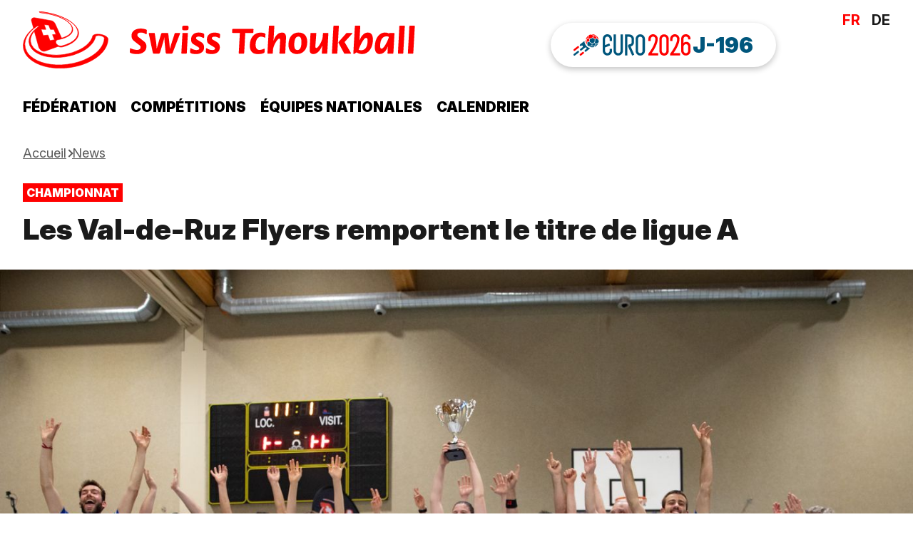

--- FILE ---
content_type: text/html;charset=utf-8
request_url: https://tchoukball.ch/news/409-les-val-de-ruz-flyers-remportent-le-titre-de-ligue-a
body_size: 17372
content:
<!DOCTYPE html><html><head><meta charset="utf-8"><meta name="viewport" content="width=device-width, initial-scale=1"><title>Les Val-de-Ruz Flyers remportent le titre de ligue A - Swiss Tchoukball</title><style>.c-default__header[data-v-3bb6a753]{align-items:center;display:flex;height:var(--st-length-small-header-height);justify-content:space-between;padding:0 var(--st-length-main-content-side-padding);z-index:3}.c-default__logo[data-v-3bb6a753]{background-image:url(/images/logo-swiss-tchoukball.svg),url(/images/wordmark-swiss-tchoukball.svg);background-position:0,60px;background-repeat:no-repeat,no-repeat;background-size:50px,180px;height:100%;width:100%}.c-default__burger-button[data-v-3bb6a753]{margin-left:var(--st-length-spacing-s)}.c-default__drawer[data-v-3bb6a753]{background-color:var(--st-color-navigation-drawer-background);bottom:0;left:100vw;opacity:0;position:fixed;top:var(--st-length-small-header-height);transition:left .25s ease-in-out,opacity 0s .25s;width:100vw;z-index:3}.c-default__drawer--open[data-v-3bb6a753]{left:0;opacity:1;transition:left .25s ease-in-out,opacity 0s 0s}.c-default__drawer-lang-switcher[data-v-3bb6a753]{padding:var(--st-length-spacing-xs)}.c-default__header-lang-switcher[data-v-3bb6a753]{display:none}.c-default__header-navigation[data-v-3bb6a753]{display:none;margin-top:var(--st-length-spacing-s)}.c-default__drawer-navigation[data-v-3bb6a753]{padding:var(--st-length-spacing-xs)}.c-default__euro2026-banner[data-v-3bb6a753]{margin-top:var(--st-length-spacing-s)}@media(min-width:601px){.c-default__header-lang-switcher[data-v-3bb6a753]{display:block}.c-default__drawer-lang-switcher[data-v-3bb6a753]{display:none}}@media(min-width:961px){.c-default__header[data-v-3bb6a753]{flex-wrap:wrap;height:auto;padding-top:var(--st-length-spacing-xs);position:relative;width:100%}.c-default__logo[data-v-3bb6a753]{background-position:0,150px;background-size:contain,400px;flex-grow:2;height:80px;width:auto}.c-default__header-lang-switcher[data-v-3bb6a753]{align-self:flex-start}.c-default__header-navigation[data-v-3bb6a753]{display:block;width:100%}.c-default__burger-button[data-v-3bb6a753],.c-default__drawer[data-v-3bb6a753]{display:none}.c-default__euro2026-banner[data-v-3bb6a753]{margin-bottom:var(--st-length-spacing-s)}}@media(min-width:1265px){.c-default__euro2026-banner[data-v-3bb6a753]{margin:0;position:absolute;right:calc(var(--st-length-main-content-side-padding) + var(--st-length-spacing-xl));top:var(--st-length-spacing-s);z-index:3}}@media print{.c-default__burger-button[data-v-3bb6a753],.c-default__drawer[data-v-3bb6a753],.c-default__header-lang-switcher[data-v-3bb6a753],.c-default__header-navigation[data-v-3bb6a753]{display:none}}</style><style>.c-lang-switcher__list[data-v-b9a18297]{text-align:center;white-space:nowrap}.c-lang-switcher__lang-item[data-v-b9a18297]{display:inline-block;margin:0 calc(var(--st-length-spacing-xs)/2)}.c-lang-switcher__lang-item[data-v-b9a18297]:first-child{margin-left:0}.c-lang-switcher__lang-item[data-v-b9a18297]:last-child{margin-right:0}.c-lang-switcher__lang-link[data-v-b9a18297]{color:var(--st-color-text);font-weight:700;text-decoration:none}.c-lang-switcher__lang-link--active[data-v-b9a18297]{color:var(--st-color-active-lang)}</style><style>.c-navigation__list[data-v-4c284cba]{align-items:center;display:flex;flex-wrap:wrap;gap:var(--st-length-spacing-xs);transform:translate(-.5rem)}.c-navigation--narrow-small[data-v-4c284cba]{font-size:.9rem}.c-navigation--narrow .c-navigation__list[data-v-4c284cba]{align-items:flex-start;flex-direction:column;transform:none}.c-navigation--narrow-small .c-navigation__list[data-v-4c284cba]{row-gap:var(--st-length-spacing-xxs)}.c-navigation--small .c-navigation__list[data-v-4c284cba]{-moz-column-gap:var(--st-length-spacing-s);column-gap:var(--st-length-spacing-s);transform:none}.c-navigation--inverted .c-navigation__list[data-v-4c284cba]{background-color:#000;gap:var(--st-length-spacing-xxs);margin-left:calc(var(--st-length-main-content-side-padding)*-1);padding:var(--st-length-spacing-xxs) var(--st-length-main-content-side-padding);width:calc(100% + var(--st-length-main-content-side-padding)*2)}.c-navigation__item-group[data-v-4c284cba]{position:relative}.c-navigation__item-name[data-v-4c284cba]{border-radius:5px;color:var(--st-color-wide-navigation-item);cursor:pointer;display:inline-block;font-size:1em;font-weight:900;padding:.5rem;position:relative;text-decoration:none;text-transform:uppercase;touch-action:manipulation;transition:background-color .25s ease}.c-navigation--small .c-navigation__item-name[data-v-4c284cba]{border-radius:0;padding:0;text-transform:none}.c-navigation--inverted .c-navigation__item-name[data-v-4c284cba]{color:#fff;padding:var(--st-length-spacing-xxs)}.c-navigation__item-group--open .c-navigation__item-name[data-v-4c284cba],.c-navigation__item-name[data-v-4c284cba]:hover{background-color:var(--st-color-wide-navigation-item-active-background)}.c-navigation--small .c-navigation__item-name[data-v-4c284cba]:hover{background-color:transparent}.c-navigation--inverted .c-navigation__item-group--open .c-navigation__item-name[data-v-4c284cba],.c-navigation--inverted .c-navigation__item-name[data-v-4c284cba]:hover{background-color:transparent;color:var(--st-color-navigation-item-inverted-hover)}.c-navigation--selected-on-exact-active .c-navigation__item-name.router-link-exact-active[data-v-4c284cba]:after,.c-navigation:not(.c-navigation--selected-on-exact-active) .c-navigation__item-name.router-link-active[data-v-4c284cba]:after,.c-navigation__item-name[data-v-4c284cba]:has(+.c-navigation__sub-items--active):after{border-bottom:4px solid var(--st-color-wide-navigation-item-active-border);bottom:-4px;content:"";display:block;left:0;position:absolute;width:100%}.c-navigation--inverted .c-navigation__item-name.router-link-active[data-v-4c284cba],.c-navigation--inverted .c-navigation__item-name[data-v-4c284cba]:has(+.c-navigation__sub-items--active){background-color:var(--st-color-navigation-item-inverted-active-background);border-radius:var(--st-length-spacing-xxs);color:#fff}.c-navigation--inverted .c-navigation__item-name.router-link-active[data-v-4c284cba]:hover,.c-navigation--inverted .c-navigation__item-name[data-v-4c284cba]:has(+.c-navigation__sub-items--active):hover{color:#fff}.c-navigation--small .c-navigation__item-name[data-v-4c284cba]:hover:not(.router-link-active):after{border-bottom:4px solid var(--st-color-small-navigation-item-hover-border);bottom:-4px;content:"";display:block;left:0;position:absolute;width:100%}.c-navigation--selected-on-exact-active .c-navigation--inverted .c-navigation__item-name.router-link-active[data-v-4c284cba]:after,.c-navigation--selected-on-exact-active .c-navigation--narrow .c-navigation__item-name.router-link-active[data-v-4c284cba]:after,.c-navigation.c-navigation--inverted .c-navigation__item-name.router-link-active[data-v-4c284cba]:after,.c-navigation.c-navigation--inverted .c-navigation__item-name[data-v-4c284cba]:has(+.c-navigation__sub-items--active):after,.c-navigation.c-navigation--inverted .c-navigation__item-name[data-v-4c284cba]:hover:not(.router-link-active):after,.c-navigation:not(.c-navigation--selected-on-exact-active) .c-navigation--narrow .c-navigation__item-name.router-link-active[data-v-4c284cba]:after{content:none}.c-navigation__sub-items[data-v-4c284cba]{-webkit-backdrop-filter:blur(5px);backdrop-filter:blur(5px);background-color:var(--st-color-wide-navigation-sub-items-background);border-radius:5px;box-shadow:var(--st-shadow-navigation);-moz-column-gap:1.5rem;column-gap:1.5rem;display:grid;grid-auto-flow:column;grid-template-rows:repeat(5,auto);left:0;padding:var(--st-length-spacing-xs);position:absolute;top:2.5rem;z-index:2}.c-navigation--narrow .c-navigation__sub-items[data-v-4c284cba]{-webkit-backdrop-filter:none;backdrop-filter:none;background-color:transparent;box-shadow:none;display:flex;flex-direction:column;position:static}.c-navigation__sub-item[data-v-4c284cba]{white-space:nowrap}.c-navigation__sub-item a[data-v-4c284cba]{border-radius:5px;color:var(--st-color-wide-navigation-item);display:inline-block;padding:.5rem;text-decoration:none;width:100%}.c-navigation__sub-item a.router-link-active[data-v-4c284cba]{color:var(--st-color-wide-navigation-narrow-sub-item-active)}.c-navigation__sub-item a[data-v-4c284cba]:active,.c-navigation__sub-item a[data-v-4c284cba]:hover{background-color:var(--st-color-wide-navigation-item-active-background)}.c-navigation--narrow .c-navigation__sub-item a[data-v-4c284cba]:active{background-color:var(--st-color-wide-navigation-narrow-sub-item-active-background)}@media(min-width:1265px){.c-navigation__list[data-v-4c284cba]{-moz-column-gap:var(--st-length-spacing-s);column-gap:var(--st-length-spacing-s)}}</style><style>.c-burger-button__icon[data-v-a5508c3c]{cursor:pointer;height:20px;position:relative;touch-action:manipulation;transform:rotate(0);transition:.5s ease-in-out;width:30px}.c-burger-button__icon .c-burger-button__icon-element[data-v-a5508c3c]{background-color:var(--st-color-burger-menu);border-radius:3px;display:block;height:3px;left:0;opacity:1;position:absolute;transform:rotate(0);transition:.25s ease-in-out;width:100%}.c-burger-button__icon .c-burger-button__icon-element[data-v-a5508c3c]:first-child{top:0;transform-origin:left center}.c-burger-button__icon .c-burger-button__icon-element[data-v-a5508c3c]:nth-child(2){top:8px;transform-origin:left center}.c-burger-button__icon .c-burger-button__icon-element[data-v-a5508c3c]:nth-child(3){top:16px;transform-origin:left center}.c-burger-button__icon--open .c-burger-button__icon-element[data-v-a5508c3c]:first-child{left:8px;top:-3px;transform:rotate(45deg)}.c-burger-button__icon--open .c-burger-button__icon-element[data-v-a5508c3c]:nth-child(2){opacity:0;width:0}.c-burger-button__icon--open .c-burger-button__icon-element[data-v-a5508c3c]:nth-child(3){left:8px;top:15px;transform:rotate(-45deg)}</style><style>.c-announcements[data-v-29cfcc89]{display:flex;flex-direction:column}.c-announcements__entry[data-v-29cfcc89]{background-color:var(--st-color-live-stream-background);color:var(--st-color-live-stream-foreground);display:block;font-weight:700;margin-top:var(--st-length-spacing-xxs);padding:var(--st-length-spacing-xs) var(--st-length-main-content-side-padding);text-align:center;text-decoration:none}@media(min-width:601px){.c-announcements[data-v-29cfcc89]{align-items:center}.c-announcements__entry[data-v-29cfcc89]{border-radius:10000px}}</style><style>.c-live-stream[data-v-3dee40dd]{align-items:center;background-color:var(--st-color-live-stream-background);color:var(--st-color-live-stream-foreground);display:flex;font-weight:700;gap:var(--st-length-spacing-xs);margin-top:var(--st-length-spacing-xxs);padding:var(--st-length-spacing-xs) var(--st-length-main-content-side-padding);text-decoration:none}</style><style>.c-euro2026-banner-wrapper[data-v-3d5881c2]{display:flex;justify-content:center}.c-euro2026-banner[data-v-3d5881c2]{border-radius:10000px;box-shadow:0 3px 8px #0000003d;color:var(--st-color-euro-blue-500);display:flex;font-size:1.5rem;font-weight:900;gap:var(--st-length-spacing-xxs);line-height:1;padding:var(--st-length-spacing-xs) var(--st-length-spacing-s);text-decoration:none;transition:all .15s ease-in-out;white-space:nowrap}.c-euro2026-banner[data-v-3d5881c2]:hover{background-color:var(--st-color-euro-blue-500);box-shadow:0 7px 29px #63636e33;color:#fff;transform:scale(1.03)}.c-euro2026-banner[data-v-3d5881c2]:active{transform:scale(.98)}.c-euro2026-banner__logo[data-v-3d5881c2]{height:1.5rem}.c-euro2026-banner__dates[data-v-3d5881c2]{padding-left:var(--st-length-spacing-xs);white-space:nowrap}</style><style>.c-euro2026-logo{clip-rule:evenodd;fill-rule:evenodd;stroke-linejoin:round;stroke-miterlimit:2}.c-euro2026-logo path{fill-rule:nonzero;transition:all .15s ease-in-out}.c-euro2026-logo__ball-area-1-piece{fill:var(--st-color-euro-blue-500)}.c-euro2026-logo__ball-area-2-piece{fill:var(--st-color-euro-red-500)}.c-euro2026-logo__euro-letters path{fill:var(--st-color-euro-blue-500)}.c-euro2026-logo__2026-letters path{fill:var(--st-color-euro-red-500)}:is(.c-euro2026-banner:hover,.c-euro2026-logo__red-white) .c-euro2026-logo__ball-area-1-piece,:is(.c-euro2026-banner:hover,.c-euro2026-logo__red-white) .c-euro2026-logo__euro-letters path{fill:#fff}</style><style>.c-footer[data-v-ff690b8f]{margin-top:var(--st-length-spacing-m);padding-bottom:var(--st-length-spacing-s);text-align:center}.c-footer__social[data-v-ff690b8f]{background-color:var(--st-color-footer-social-background)}.c-footer__social-icons[data-v-ff690b8f]{font-size:2em}.c-footer__social-icon[data-v-ff690b8f]{display:inline-block;padding:.8rem .3rem .5rem}.c-footer__social-icon--facebook[data-v-ff690b8f]{color:#1877f2}.c-footer__social-icon--instagram[data-v-ff690b8f]{color:#000}.c-footer__social-icon--flickr[data-v-ff690b8f]{transform:translateY(.2rem)}.c-footer__social-icon--youtube[data-v-ff690b8f]{color:red}.c-footer__social-icon--rss[data-v-ff690b8f]{color:#f26522}.c-footer__tchouksuisse[data-v-ff690b8f]{color:var(--st-color-footer-tchouksuisse);font-size:2em;font-weight:900}.c-footer__secondary-navigation[data-v-ff690b8f]{background-color:var(--st-color-footer-navigation-background);padding:var(--st-length-spacing-xs) 0}.c-footer__secondary-navigation__list[data-v-ff690b8f]{display:flex;flex-wrap:wrap;justify-content:center}.c-footer__secondary-navigation__item[data-v-ff690b8f]{padding:calc(var(--st-length-spacing-xs)/2) var(--st-length-spacing-s)}.c-footer__secondary-navigation__link[data-v-ff690b8f]{color:#fff;font-weight:900;text-decoration:none;text-transform:uppercase}.c-footer__newsletter-link[data-v-ff690b8f]{margin-top:var(--st-length-spacing-m)}.c-footer__newsletter[data-v-ff690b8f]:hover{background-color:var(--st-color-footer-newsletter);color:var(--st-color-footer-newsletter-hover)}.c-footer__heading[data-v-ff690b8f]{font-size:1.5em;font-weight:900;padding:var(--st-length-spacing-l) 0 var(--st-length-spacing-s) 0;text-transform:uppercase}.c-footer__org-logos[data-v-ff690b8f]{align-items:center;display:flex;flex-wrap:wrap;justify-content:center}.c-footer__org-logo[data-v-ff690b8f]{display:inline-block;height:3.5rem;margin:var(--st-length-spacing-xs) var(--st-length-spacing-s);-o-object-fit:contain;object-fit:contain}.c-footer__org-logo[src*=etbf][data-v-ff690b8f]{min-width:4rem}.c-footer__copyright[data-v-ff690b8f]{font-size:.8em;margin-top:var(--st-length-spacing-m)}@media(min-width:1265px){.c-footer__org-logo[data-v-ff690b8f]{height:4rem}}@media print{.c-footer__newsletter[data-v-ff690b8f],.c-footer__secondary-navigation[data-v-ff690b8f],.c-footer__social[data-v-ff690b8f]{display:none}}</style><style>.c-newsletter-link[data-v-4d26c20b]{border:2px solid var(--st-color-footer-newsletter);color:var(--st-color-footer-newsletter);display:inline-block;font-weight:700;padding:var(--st-length-spacing-xxs);text-decoration:none}.c-newsletter-link[data-v-4d26c20b]:hover{background-color:var(--st-color-footer-newsletter);color:#fff}</style><style>.c-news-entry[data-v-866e0413]{margin-top:var(--st-length-spacing-xs)}.c-news-entry__domain-labels[data-v-866e0413]{margin-top:var(--st-length-spacing-s)}.c-news-entry__title[data-v-866e0413]{padding-top:var(--st-length-spacing-xs);text-wrap:balance}.c-news-entry__image[data-v-866e0413]{height:auto;margin-left:calc(var(--st-length-main-content-side-padding)*-1);margin-top:var(--st-length-spacing-s);-o-object-fit:cover;object-fit:cover;width:100vw}.c-news-entry__image-figcaption[data-v-866e0413]{border-bottom:2px solid var(--st-color-hr);display:flex;flex-direction:column;gap:var(--st-length-spacing-xxs);padding-bottom:var(--st-length-spacing-xxs)}.c-news-entry__image-author[data-v-866e0413],.c-news-entry__image-caption[data-v-866e0413]{display:block;font-size:.8rem}.c-news-entry__image-author[data-v-866e0413]{color:var(--st-color-text-lighter)}.c-news-entry__body[data-v-866e0413],.c-news-entry__dates[data-v-866e0413]{margin-top:var(--st-length-spacing-s)}.c-news-entry__dates[data-v-866e0413]{color:var(--st-color-news-date-foreground)}.c-news-entry__dates[data-v-866e0413]:first-letter{text-transform:uppercase}@media(min-width:961px){.c-news-entry[data-v-866e0413]{margin-top:var(--st-length-spacing-s)}}@media(min-width:1905px){.c-news-entry__image[data-v-866e0413]{margin-left:calc((var(--st-breakpoint-l-xl) - var(--st-length-main-content-max-width))*-1/2);width:var(--st-breakpoint-l-xl)}}@media(orientation:landscape){.c-news-entry__image[data-v-866e0413]{aspect-ratio:2/1}@supports not (aspect-ratio:2/1){.c-news-entry__image[data-v-866e0413]:before{content:"";float:left;padding-top:40%}.c-news-entry__image[data-v-866e0413]:after{clear:both;content:"";display:block}}}</style><style>.c-breadcrumb__list[data-v-a27dde6c]{display:flex;flex-wrap:wrap;gap:.5em}.c-breadcrumb__item[data-v-a27dde6c]{align-items:center;-moz-column-gap:.5em;column-gap:.5em;display:flex;max-width:100%}.c-breadcrumb__item+.c-breadcrumb__item[data-v-a27dde6c]:before{border-right:2px solid var(--st-color-breadcrumb-separation);border-top:2px solid var(--st-color-breadcrumb-separation);content:"";display:inline-block;flex-shrink:0;height:8px;transform:rotate(45deg);width:8px}.c-breadcrumb__link[data-v-a27dde6c]{color:var(--st-color-text-lighter);display:flex;font-size:.9rem;min-width:0;overflow:hidden;text-overflow:ellipsis;white-space:nowrap}.c-breadcrumb__link[data-v-a27dde6c]:hover{text-decoration:none}@media(min-width:601px){.c-breadcrumb__item[data-v-a27dde6c],.c-breadcrumb__list[data-v-a27dde6c]{-moz-column-gap:1em;column-gap:1em}}</style><style>.c-domain-labels__domain[data-v-0f15e4d0]{display:inline-block;margin-right:.3em}.c-domain-labels__domain-link[data-v-0f15e4d0]{background-color:var(--st-color-domain-background);color:var(--st-color-domain-foreground);font-size:.8em;font-weight:900;padding:.2em .3em;text-decoration:none;text-transform:uppercase}</style><link rel="stylesheet" href="/_nuxt/entry.DSoOH78t.css" crossorigin><link rel="stylesheet" href="/_nuxt/st-navigation.CL62BgN8.css" crossorigin><link rel="stylesheet" href="/_nuxt/st-newsletter-link.RgQEQ6tU.css" crossorigin><link rel="stylesheet" href="/_nuxt/_slug_.BaASdmN7.css" crossorigin><link rel="stylesheet" href="/_nuxt/st-loader.3gZ6Juq1.css" crossorigin><link rel="stylesheet" href="/_nuxt/st-breadcrumb.IHhhvZ1T.css" crossorigin><link rel="stylesheet" href="/_nuxt/st-domain-labels.DHcfU02G.css" crossorigin><link rel="modulepreload" as="script" crossorigin href="/_nuxt/Zr5Trdrq.js"><link rel="modulepreload" as="script" crossorigin href="/_nuxt/dHdyh4s5.js"><link rel="modulepreload" as="script" crossorigin href="/_nuxt/BlkNGzYv.js"><link rel="modulepreload" as="script" crossorigin href="/_nuxt/BVVnF_aC.js"><link rel="modulepreload" as="script" crossorigin href="/_nuxt/DMl9Qcy8.js"><link rel="modulepreload" as="script" crossorigin href="/_nuxt/CBe4MmeH.js"><link rel="modulepreload" as="script" crossorigin href="/_nuxt/Co3T4X2j.js"><link rel="modulepreload" as="script" crossorigin href="/_nuxt/CXU7Z4IU.js"><link rel="modulepreload" as="script" crossorigin href="/_nuxt/CX-oa5UT.js"><link rel="modulepreload" as="script" crossorigin href="/_nuxt/sDooDl6_.js"><link rel="modulepreload" as="script" crossorigin href="/_nuxt/Dlhw1AYi.js"><link rel="modulepreload" as="script" crossorigin href="/_nuxt/_uHPEiY4.js"><link rel="modulepreload" as="script" crossorigin href="/_nuxt/BJ1v9cNz.js"><link rel="modulepreload" as="script" crossorigin href="/_nuxt/DuM60qlU.js"><link rel="modulepreload" as="script" crossorigin href="/_nuxt/BGzVIEsx.js"><link rel="preload" as="fetch" fetchpriority="low" crossorigin="anonymous" href="/_nuxt/builds/meta/980fc06d-2877-4de9-a185-5315da78a007.json"><meta name="format-detection" content="telephone=no"><meta name="description" content="Fédération nationale chargée du développement du tchoukball en Suisse."><meta name="keywords" content="tchoukball, tchouk, tchouk-ball, sport, sport pour tous, fair-play, accessible, intense, tactique, prix thulin, Swiss Tchoukball, fédération, verband, federazione, federation, switzerland, suisse, schweiz, svizerra"><meta property="og:site_name" content="Swiss Tchoukball"><meta hid="og:description" property="og:description" content="Aujourd’hui, s’est déroulé la journée des finales du championnat suisse. Les Val-de-Ruz Flyers remportent le titre de ligue A en battant les Geneva Dragons en finale. Les Geneva Dragons M21 obtiennent le titre de…"><meta hid="og:type" property="og:type" content="article"><meta property="og:url" content="https://tchoukball.ch/news/409-les-val-de-ruz-flyers-remportent-le-titre-de-ligue-a"><meta hid="og:image" property="og:image" content="https://cms.tchoukball.ch/assets/2ddf583a-2c1c-4d8a-b2f3-896b132d45cb/?width=1200&height=630&fit=cover"><meta hid="og:image:alt" property="og:image:alt" content><meta name="twitter:card" content="summary"><meta name="twitter:site" content="@SwissTchoukball"><link rel="apple-touch-icon" sizes="180x180" href="/apple-touch-icon.png"><link rel="icon" type="image/x-icon" href="/favicon.ico"><link rel="icon" type="image/png" sizes="32x32" href="/favicon-32x32.png"><link rel="icon" type="image/png" sizes="16x16" href="/favicon-16x16.png"><link rel="manifest" href="/site.webmanifest"><link rel="mask-icon" href="/safari-pinned-tab.svg" color="#ff0000"><link rel="alternate" type="application/rss+xml" hreflang="fr" href="https://feeds.tchoukball.ch/news-fr.xml" title="News Swiss Tchoukball en français"><link rel="alternate" type="application/rss+xml" hreflang="de" href="https://feeds.tchoukball.ch/news-de.xml" title="Swiss Tchoukball News auf Deutsch"><meta property="og:title" content="Les Val-de-Ruz Flyers remportent le titre de ligue A"><script type="module" src="/_nuxt/Zr5Trdrq.js" crossorigin></script></head><body><div id="__nuxt"><!--[--><div data-v-3bb6a753><h1 class="u-visually-hidden" data-v-3bb6a753>Swiss Tchoukball</h1><div class="c-default__drawer" data-v-3bb6a753><nav class="c-default__drawer-lang-switcher" data-v-3bb6a753 data-v-b9a18297><h2 class="u-visually-hidden" data-v-b9a18297>Changer de langue</h2><ul class="u-unstyled-list c-lang-switcher__list" data-v-b9a18297><!--[--><li class="c-lang-switcher__lang-item" data-v-b9a18297><a aria-current="page" href="/news/409-les-val-de-ruz-flyers-remportent-le-titre-de-ligue-a" class="router-link-active router-link-exact-active c-lang-switcher__lang-link c-lang-switcher__lang-link--active" data-v-b9a18297>FR</a></li><li class="c-lang-switcher__lang-item" data-v-b9a18297><a href="/de/news/409-les-val-de-ruz-flyers-remportent-le-titre-de-ligue-a" class="c-lang-switcher__lang-link" data-v-b9a18297>DE</a></li><!--]--></ul></nav><nav class="c-navigation c-navigation--narrow c-default__drawer-navigation" data-v-3bb6a753 data-v-4c284cba><h2 class="u-visually-hidden" data-v-4c284cba>Navigation principale</h2><ul class="u-unstyled-list c-navigation__list" data-v-4c284cba><!--[--><li class="c-navigation__item-group" data-v-4c284cba><button aria-haspopup="true" aria-expanded="false" class="u-unstyled-button c-navigation__item-name" data-v-4c284cba>Fédération <!----></button><ul class="/news/409-les-val-de-ruz-flyers-remportent-le-titre-de-ligue-a u-unstyled-list c-navigation__sub-items" style="display:none;" data-v-4c284cba><!--[--><li class="c-navigation__sub-item" data-v-4c284cba><a href="/a-propos" class="" data-v-4c284cba>À propos</a></li><li class="c-navigation__sub-item" data-v-4c284cba><a href="/structure" class="" data-v-4c284cba>Structure</a></li><li class="c-navigation__sub-item" data-v-4c284cba><a href="/clubs" class="" data-v-4c284cba>Clubs</a></li><li class="c-navigation__sub-item" data-v-4c284cba><a href="/associations-regionales" class="" data-v-4c284cba>Associations régionales</a></li><li class="c-navigation__sub-item" data-v-4c284cba><a href="/juniors" class="" data-v-4c284cba>Juniors</a></li><li class="c-navigation__sub-item" data-v-4c284cba><a href="/sponsoring" class="" data-v-4c284cba>Sponsoring</a></li><li class="c-navigation__sub-item" data-v-4c284cba><a href="/ftem" class="" data-v-4c284cba>Concept cadre FTEM</a></li><li class="c-navigation__sub-item" data-v-4c284cba><a href="/initiations" class="" data-v-4c284cba>Initiations</a></li><li class="c-navigation__sub-item" data-v-4c284cba><a href="/entraineur-euse-s" class="" data-v-4c284cba>Entraineur·euse·s</a></li><li class="c-navigation__sub-item" data-v-4c284cba><a href="/selections-regionales" class="" data-v-4c284cba>Sélections régionales</a></li><li class="c-navigation__sub-item" data-v-4c284cba><a href="/arbitrage" class="" data-v-4c284cba>Arbitrage</a></li><li class="c-navigation__sub-item" data-v-4c284cba><a href="/antidopage" class="" data-v-4c284cba>Antidopage</a></li><!--]--></ul></li><li class="c-navigation__item-group" data-v-4c284cba><button aria-haspopup="true" aria-expanded="false" class="u-unstyled-button c-navigation__item-name" data-v-4c284cba>Compétitions <!----></button><ul class="/news/409-les-val-de-ruz-flyers-remportent-le-titre-de-ligue-a u-unstyled-list c-navigation__sub-items" style="display:none;" data-v-4c284cba><!--[--><li class="c-navigation__sub-item" data-v-4c284cba><a href="/competitions/ligue-a" class="" data-v-4c284cba>Ligue A</a></li><li class="c-navigation__sub-item" data-v-4c284cba><a href="/competitions/ligue-b" class="" data-v-4c284cba>Ligue B</a></li><li class="c-navigation__sub-item" data-v-4c284cba><a href="/competitions/ligue-c" class="" data-v-4c284cba>Ligue C</a></li><li class="c-navigation__sub-item" data-v-4c284cba><a href="/competitions/championnat-feminin" class="" data-v-4c284cba>Championnat féminin</a></li><li class="c-navigation__sub-item" data-v-4c284cba><a href="/competitions/coupe-suisse" class="" data-v-4c284cba>Coupe suisse</a></li><li class="c-navigation__sub-item" data-v-4c284cba><a href="/competitions/championnat-m21" class="" data-v-4c284cba>Championnat M21</a></li><li class="c-navigation__sub-item" data-v-4c284cba><a href="/competitions/championnat-m16" class="" data-v-4c284cba>Championnat M16</a></li><li class="c-navigation__sub-item" data-v-4c284cba><a href="/arbitres" class="" data-v-4c284cba>Arbitres</a></li><!--]--></ul></li><li class="c-navigation__item-group" data-v-4c284cba><button aria-haspopup="true" aria-expanded="false" class="u-unstyled-button c-navigation__item-name" data-v-4c284cba>Équipes nationales <!----></button><ul class="/news/409-les-val-de-ruz-flyers-remportent-le-titre-de-ligue-a u-unstyled-list c-navigation__sub-items" style="display:none;" data-v-4c284cba><!--[--><li class="c-navigation__sub-item" data-v-4c284cba><a href="/equipes-nationales/femmes" class="" data-v-4c284cba>Femmes</a></li><li class="c-navigation__sub-item" data-v-4c284cba><a href="/equipes-nationales/hommes" class="" data-v-4c284cba>Hommes</a></li><li class="c-navigation__sub-item" data-v-4c284cba><a href="/equipes-nationales/femmes-m18" class="" data-v-4c284cba>Femmes M18</a></li><li class="c-navigation__sub-item" data-v-4c284cba><a href="/equipes-nationales/hommes-m18" class="" data-v-4c284cba>Hommes M18</a></li><li class="c-navigation__sub-item" data-v-4c284cba><a href="/equipes-nationales/hommes-p40" class="" data-v-4c284cba>Hommes P40</a></li><!--]--></ul></li><li class="c-navigation__item-group" data-v-4c284cba><a href="/calendrier" class="u-unstyled-button c-navigation__item-name" aria-haspopup="false" aria-expanded="false" data-v-4c284cba>Calendrier <!----></a><!----></li><!--]--></ul></nav><nav class="c-navigation c-navigation--narrow c-navigation--narrow-small c-default__drawer-navigation" data-v-3bb6a753 data-v-4c284cba><h2 class="u-visually-hidden" data-v-4c284cba>Navigation secondaire</h2><ul class="u-unstyled-list c-navigation__list" data-v-4c284cba><!--[--><li class="c-navigation__item-group" data-v-4c284cba><a href="/news" class="u-unstyled-button c-navigation__item-name router-link-active" aria-expanded="false" data-v-4c284cba>News <!----></a><!----></li><li class="c-navigation__item-group" data-v-4c284cba><a href="https://flickr.com/swisstchoukball" class="u-unstyled-button c-navigation__item-name" data-v-4c284cba>Photos</a><!----></li><li class="c-navigation__item-group" data-v-4c284cba><a href="https://youtube.com/@SwissTchoukball" class="u-unstyled-button c-navigation__item-name" data-v-4c284cba>Vidéos</a><!----></li><li class="c-navigation__item-group" data-v-4c284cba><a href="https://shop.tchoukball.ch" class="u-unstyled-button c-navigation__item-name" data-v-4c284cba>Boutique</a><!----></li><li class="c-navigation__item-group" data-v-4c284cba><a href="/contact" class="u-unstyled-button c-navigation__item-name" aria-expanded="false" data-v-4c284cba>Contact <!----></a><!----></li><li class="c-navigation__item-group" data-v-4c284cba><a href="/ressources" class="u-unstyled-button c-navigation__item-name" aria-expanded="false" data-v-4c284cba>Ressources <!----></a><!----></li><li class="c-navigation__item-group" data-v-4c284cba><a href="/medias" class="u-unstyled-button c-navigation__item-name" aria-expanded="false" data-v-4c284cba>Médias <!----></a><!----></li><!--]--></ul></nav></div><header class="c-default__header" data-v-3bb6a753><a href="/" class="c-default__logo" data-v-3bb6a753></a><nav class="c-default__header-lang-switcher" data-v-3bb6a753 data-v-b9a18297><h2 class="u-visually-hidden" data-v-b9a18297>Changer de langue</h2><ul class="u-unstyled-list c-lang-switcher__list" data-v-b9a18297><!--[--><li class="c-lang-switcher__lang-item" data-v-b9a18297><a aria-current="page" href="/news/409-les-val-de-ruz-flyers-remportent-le-titre-de-ligue-a" class="router-link-active router-link-exact-active c-lang-switcher__lang-link c-lang-switcher__lang-link--active" data-v-b9a18297>FR</a></li><li class="c-lang-switcher__lang-item" data-v-b9a18297><a href="/de/news/409-les-val-de-ruz-flyers-remportent-le-titre-de-ligue-a" class="c-lang-switcher__lang-link" data-v-b9a18297>DE</a></li><!--]--></ul></nav><button class="c-burger-button__icon u-unstyled-button c-default__burger-button" data-v-3bb6a753 data-v-a5508c3c><span class="c-burger-button__icon-element" data-v-a5508c3c></span><span class="c-burger-button__icon-element" data-v-a5508c3c></span><span class="c-burger-button__icon-element" data-v-a5508c3c></span></button><nav class="c-navigation c-default__header-navigation" data-v-3bb6a753 data-v-4c284cba><h2 class="u-visually-hidden" data-v-4c284cba>Navigation principale</h2><ul class="u-unstyled-list c-navigation__list" data-v-4c284cba><!--[--><li class="c-navigation__item-group" data-v-4c284cba><button aria-haspopup="true" aria-expanded="false" class="u-unstyled-button c-navigation__item-name" data-v-4c284cba>Fédération <!----></button><ul class="/news/409-les-val-de-ruz-flyers-remportent-le-titre-de-ligue-a u-unstyled-list c-navigation__sub-items" style="display:none;" data-v-4c284cba><!--[--><li class="c-navigation__sub-item" data-v-4c284cba><a href="/a-propos" class="" data-v-4c284cba>À propos</a></li><li class="c-navigation__sub-item" data-v-4c284cba><a href="/structure" class="" data-v-4c284cba>Structure</a></li><li class="c-navigation__sub-item" data-v-4c284cba><a href="/clubs" class="" data-v-4c284cba>Clubs</a></li><li class="c-navigation__sub-item" data-v-4c284cba><a href="/associations-regionales" class="" data-v-4c284cba>Associations régionales</a></li><li class="c-navigation__sub-item" data-v-4c284cba><a href="/juniors" class="" data-v-4c284cba>Juniors</a></li><li class="c-navigation__sub-item" data-v-4c284cba><a href="/sponsoring" class="" data-v-4c284cba>Sponsoring</a></li><li class="c-navigation__sub-item" data-v-4c284cba><a href="/ftem" class="" data-v-4c284cba>Concept cadre FTEM</a></li><li class="c-navigation__sub-item" data-v-4c284cba><a href="/initiations" class="" data-v-4c284cba>Initiations</a></li><li class="c-navigation__sub-item" data-v-4c284cba><a href="/entraineur-euse-s" class="" data-v-4c284cba>Entraineur·euse·s</a></li><li class="c-navigation__sub-item" data-v-4c284cba><a href="/selections-regionales" class="" data-v-4c284cba>Sélections régionales</a></li><li class="c-navigation__sub-item" data-v-4c284cba><a href="/arbitrage" class="" data-v-4c284cba>Arbitrage</a></li><li class="c-navigation__sub-item" data-v-4c284cba><a href="/antidopage" class="" data-v-4c284cba>Antidopage</a></li><!--]--></ul></li><li class="c-navigation__item-group" data-v-4c284cba><button aria-haspopup="true" aria-expanded="false" class="u-unstyled-button c-navigation__item-name" data-v-4c284cba>Compétitions <!----></button><ul class="/news/409-les-val-de-ruz-flyers-remportent-le-titre-de-ligue-a u-unstyled-list c-navigation__sub-items" style="display:none;" data-v-4c284cba><!--[--><li class="c-navigation__sub-item" data-v-4c284cba><a href="/competitions/ligue-a" class="" data-v-4c284cba>Ligue A</a></li><li class="c-navigation__sub-item" data-v-4c284cba><a href="/competitions/ligue-b" class="" data-v-4c284cba>Ligue B</a></li><li class="c-navigation__sub-item" data-v-4c284cba><a href="/competitions/ligue-c" class="" data-v-4c284cba>Ligue C</a></li><li class="c-navigation__sub-item" data-v-4c284cba><a href="/competitions/championnat-feminin" class="" data-v-4c284cba>Championnat féminin</a></li><li class="c-navigation__sub-item" data-v-4c284cba><a href="/competitions/coupe-suisse" class="" data-v-4c284cba>Coupe suisse</a></li><li class="c-navigation__sub-item" data-v-4c284cba><a href="/competitions/championnat-m21" class="" data-v-4c284cba>Championnat M21</a></li><li class="c-navigation__sub-item" data-v-4c284cba><a href="/competitions/championnat-m16" class="" data-v-4c284cba>Championnat M16</a></li><li class="c-navigation__sub-item" data-v-4c284cba><a href="/arbitres" class="" data-v-4c284cba>Arbitres</a></li><!--]--></ul></li><li class="c-navigation__item-group" data-v-4c284cba><button aria-haspopup="true" aria-expanded="false" class="u-unstyled-button c-navigation__item-name" data-v-4c284cba>Équipes nationales <!----></button><ul class="/news/409-les-val-de-ruz-flyers-remportent-le-titre-de-ligue-a u-unstyled-list c-navigation__sub-items" style="display:none;" data-v-4c284cba><!--[--><li class="c-navigation__sub-item" data-v-4c284cba><a href="/equipes-nationales/femmes" class="" data-v-4c284cba>Femmes</a></li><li class="c-navigation__sub-item" data-v-4c284cba><a href="/equipes-nationales/hommes" class="" data-v-4c284cba>Hommes</a></li><li class="c-navigation__sub-item" data-v-4c284cba><a href="/equipes-nationales/femmes-m18" class="" data-v-4c284cba>Femmes M18</a></li><li class="c-navigation__sub-item" data-v-4c284cba><a href="/equipes-nationales/hommes-m18" class="" data-v-4c284cba>Hommes M18</a></li><li class="c-navigation__sub-item" data-v-4c284cba><a href="/equipes-nationales/hommes-p40" class="" data-v-4c284cba>Hommes P40</a></li><!--]--></ul></li><li class="c-navigation__item-group" data-v-4c284cba><a href="/calendrier" class="u-unstyled-button c-navigation__item-name" aria-haspopup="false" aria-expanded="false" data-v-4c284cba>Calendrier <!----></a><!----></li><!--]--></ul></nav></header><div class="c-announcements" data-v-3bb6a753 data-v-29cfcc89><!--[--><!--]--></div><div data-v-3bb6a753 data-v-3dee40dd><!--[--><!--]--></div><div class="c-euro2026-banner-wrapper c-default__euro2026-banner" data-v-3bb6a753 data-v-3d5881c2><a class="c-euro2026-banner" href="https://euro2026.ch" data-v-3d5881c2><svg xmlns="http://www.w3.org/2000/svg" class="c-euro2026-logo c-euro2026-banner__logo" viewbox="0 0 5000 898" aria-labelledby="Euro 2026 logo" role="presentation" fill="none" data-v-3d5881c2><title lang="en">Euro 2026 logo</title><g transform="matrix(4.16667,0,0,4.16667,0,0)"><g id="_2026" class="c-euro2026-logo__2026-letters" serif:id="2026" transform="matrix(0.338028,0,0,0.338028,-702.572,96.9651)"><g transform="matrix(898,0,0,898,4275.1,344.439)"><path d="M0.367,-0.078L0.367,-0L0.04,-0L0.04,-0.06L0.049,-0.071C0.05,-0.072 0.056,-0.079 0.067,-0.094C0.078,-0.108 0.091,-0.127 0.108,-0.152C0.124,-0.176 0.141,-0.204 0.161,-0.236C0.18,-0.268 0.197,-0.302 0.214,-0.337C0.23,-0.372 0.244,-0.408 0.255,-0.445C0.266,-0.481 0.271,-0.516 0.271,-0.549C0.271,-0.57 0.264,-0.588 0.249,-0.603C0.234,-0.618 0.216,-0.625 0.195,-0.625C0.174,-0.625 0.156,-0.618 0.141,-0.603C0.126,-0.588 0.118,-0.57 0.118,-0.549L0.118,-0.481L0.04,-0.481L0.04,-0.549C0.04,-0.57 0.044,-0.59 0.052,-0.609C0.06,-0.628 0.071,-0.644 0.085,-0.658C0.099,-0.672 0.116,-0.683 0.135,-0.691C0.154,-0.699 0.174,-0.703 0.195,-0.703C0.216,-0.703 0.236,-0.699 0.255,-0.691C0.274,-0.683 0.29,-0.672 0.304,-0.658C0.318,-0.644 0.329,-0.628 0.338,-0.609C0.346,-0.59 0.35,-0.57 0.35,-0.549C0.35,-0.506 0.343,-0.462 0.329,-0.417C0.314,-0.372 0.297,-0.328 0.277,-0.286C0.256,-0.244 0.235,-0.205 0.212,-0.169C0.189,-0.132 0.168,-0.102 0.151,-0.078L0.367,-0.078Z"></path></g><g transform="matrix(898,0,0,898,4596.59,344.439)"><path d="M0.203,-0.7C0.224,-0.7 0.244,-0.696 0.263,-0.688C0.282,-0.68 0.298,-0.669 0.312,-0.655C0.326,-0.641 0.337,-0.624 0.346,-0.606C0.354,-0.587 0.358,-0.566 0.358,-0.545L0.358,-0.148C0.358,-0.127 0.354,-0.107 0.346,-0.088C0.337,-0.069 0.326,-0.052 0.312,-0.038C0.298,-0.024 0.282,-0.013 0.263,-0.005C0.244,0.003 0.224,0.007 0.203,0.007C0.182,0.007 0.162,0.003 0.143,-0.005C0.124,-0.013 0.107,-0.024 0.093,-0.038C0.079,-0.052 0.068,-0.069 0.06,-0.088C0.052,-0.107 0.048,-0.127 0.048,-0.148L0.048,-0.545C0.048,-0.566 0.052,-0.587 0.06,-0.606C0.068,-0.624 0.079,-0.641 0.093,-0.655C0.107,-0.669 0.124,-0.68 0.143,-0.688C0.162,-0.696 0.182,-0.7 0.203,-0.7ZM0.279,-0.545C0.279,-0.566 0.272,-0.584 0.257,-0.6C0.242,-0.615 0.224,-0.622 0.203,-0.622C0.182,-0.622 0.164,-0.615 0.149,-0.6C0.133,-0.584 0.126,-0.566 0.126,-0.545L0.126,-0.148C0.126,-0.127 0.133,-0.109 0.149,-0.094C0.164,-0.079 0.182,-0.071 0.203,-0.071C0.224,-0.071 0.242,-0.079 0.257,-0.094C0.272,-0.109 0.279,-0.127 0.279,-0.148L0.279,-0.545Z"></path></g><g transform="matrix(898,0,0,898,4924.36,344.439)"><path d="M0.367,-0.078L0.367,-0L0.04,-0L0.04,-0.06L0.049,-0.071C0.05,-0.072 0.056,-0.079 0.067,-0.094C0.078,-0.108 0.091,-0.127 0.108,-0.152C0.124,-0.176 0.141,-0.204 0.161,-0.236C0.18,-0.268 0.197,-0.302 0.214,-0.337C0.23,-0.372 0.244,-0.408 0.255,-0.445C0.266,-0.481 0.271,-0.516 0.271,-0.549C0.271,-0.57 0.264,-0.588 0.249,-0.603C0.234,-0.618 0.216,-0.625 0.195,-0.625C0.174,-0.625 0.156,-0.618 0.141,-0.603C0.126,-0.588 0.118,-0.57 0.118,-0.549L0.118,-0.481L0.04,-0.481L0.04,-0.549C0.04,-0.57 0.044,-0.59 0.052,-0.609C0.06,-0.628 0.071,-0.644 0.085,-0.658C0.099,-0.672 0.116,-0.683 0.135,-0.691C0.154,-0.699 0.174,-0.703 0.195,-0.703C0.216,-0.703 0.236,-0.699 0.255,-0.691C0.274,-0.683 0.29,-0.672 0.304,-0.658C0.318,-0.644 0.329,-0.628 0.338,-0.609C0.346,-0.59 0.35,-0.57 0.35,-0.549C0.35,-0.506 0.343,-0.462 0.329,-0.417C0.314,-0.372 0.297,-0.328 0.277,-0.286C0.256,-0.244 0.235,-0.205 0.212,-0.169C0.189,-0.132 0.168,-0.102 0.151,-0.078L0.367,-0.078Z"></path></g><g transform="matrix(898,0,0,898,5245.84,344.439)"><path d="M0.279,-0.532L0.279,-0.55C0.279,-0.573 0.272,-0.592 0.258,-0.605C0.244,-0.618 0.225,-0.624 0.202,-0.624C0.188,-0.624 0.176,-0.622 0.167,-0.618C0.157,-0.613 0.149,-0.608 0.143,-0.601C0.137,-0.594 0.133,-0.587 0.13,-0.579C0.127,-0.57 0.126,-0.562 0.126,-0.554L0.126,-0.414C0.139,-0.425 0.153,-0.434 0.169,-0.441C0.184,-0.448 0.202,-0.451 0.221,-0.451C0.242,-0.451 0.262,-0.447 0.279,-0.439C0.296,-0.43 0.31,-0.419 0.322,-0.405C0.333,-0.391 0.342,-0.375 0.349,-0.356C0.355,-0.337 0.358,-0.316 0.358,-0.295L0.358,-0.151C0.358,-0.13 0.354,-0.11 0.346,-0.091C0.337,-0.071 0.326,-0.055 0.312,-0.041C0.298,-0.027 0.282,-0.016 0.263,-0.008C0.244,0 0.224,0.004 0.203,0.004C0.182,0.004 0.162,0 0.143,-0.008C0.124,-0.016 0.108,-0.027 0.094,-0.041C0.08,-0.054 0.069,-0.07 0.061,-0.089C0.052,-0.108 0.048,-0.127 0.048,-0.148L0.048,-0.554C0.048,-0.576 0.052,-0.596 0.06,-0.615C0.068,-0.633 0.079,-0.649 0.093,-0.662C0.106,-0.675 0.122,-0.685 0.141,-0.692C0.16,-0.699 0.18,-0.703 0.202,-0.703C0.224,-0.703 0.245,-0.699 0.264,-0.692C0.282,-0.684 0.299,-0.673 0.313,-0.66C0.327,-0.647 0.338,-0.631 0.346,-0.612C0.354,-0.592 0.358,-0.572 0.358,-0.55L0.358,-0.532L0.279,-0.532ZM0.207,-0.372C0.196,-0.372 0.186,-0.37 0.177,-0.366C0.167,-0.362 0.158,-0.357 0.151,-0.35C0.144,-0.343 0.138,-0.334 0.133,-0.325C0.128,-0.316 0.126,-0.306 0.126,-0.295L0.126,-0.151C0.126,-0.13 0.133,-0.112 0.149,-0.097C0.164,-0.082 0.182,-0.074 0.203,-0.074C0.224,-0.074 0.242,-0.082 0.257,-0.097C0.272,-0.112 0.279,-0.13 0.279,-0.151L0.279,-0.295C0.279,-0.316 0.272,-0.335 0.259,-0.35C0.246,-0.365 0.228,-0.372 0.207,-0.372Z"></path></g></g><g id="EURO" class="c-euro2026-logo__euro-letters" transform="matrix(3.13096,0,0,3.13096,294.696,-714.376)"><path d="M22.333,249.724L22.333,243.15C22.333,239.09 19.045,235.802 14.985,235.802C10.925,235.802 7.541,239.09 7.541,243.15L7.541,263.162L21.269,257.749L23.88,264.323L7.541,270.704L7.541,281.628C7.541,285.689 10.925,288.976 14.985,288.976C19.045,288.976 22.333,285.689 22.333,281.628L22.333,275.054L29.97,275.054L29.97,281.628C29.97,289.846 23.203,296.613 14.985,296.613C6.67,296.613 0,289.846 0,281.628L0,243.15C0,234.932 6.67,228.165 14.985,228.165C23.203,228.165 29.97,234.932 29.97,243.15L29.97,249.724L22.333,249.724Z"></path><path d="M64.872,228.841L64.872,281.821C64.872,290.039 58.105,296.71 49.887,296.71C41.574,296.71 34.902,290.039 34.902,281.821L34.902,228.841L42.443,228.841L42.443,281.821C42.443,285.883 45.827,289.17 49.887,289.17C53.948,289.17 57.235,285.883 57.235,281.821L57.235,228.841L64.872,228.841Z"></path><path d="M101.514,293.906L94.65,297L81.695,268.19C81.405,267.514 81.212,266.836 81.212,266.063C81.212,265 81.502,263.937 82.082,262.969C83.145,261.423 84.789,260.455 86.722,260.455C90.203,260.455 93.103,257.653 93.103,254.074L93.103,243.923C93.103,239.767 89.719,236.48 85.659,236.48L79.278,236.48L79.278,296.324L71.738,296.324L71.738,228.938L85.659,228.938C93.974,228.938 100.645,235.609 100.645,243.923L100.645,254.074C100.645,260.745 96.003,266.353 89.816,267.707L101.514,293.906Z"></path><path d="M128.2,243.344C128.2,239.284 124.911,235.995 120.851,235.995C116.791,235.995 113.407,239.284 113.407,243.344L113.407,281.821C113.407,285.883 116.791,289.17 120.851,289.17C124.911,289.17 128.2,285.883 128.2,281.821L128.2,243.344ZM135.837,243.344L135.837,281.821C135.837,290.039 129.069,296.807 120.851,296.807C112.536,296.807 105.866,290.039 105.866,281.821L105.866,243.344C105.866,235.125 112.536,228.358 120.851,228.358C129.069,228.358 135.837,235.125 135.837,243.344Z"></path></g><g id="Ball"><path d="M1.989,164.084C-1.196,160.022 -0.478,154.097 3.585,150.914L40.969,121.609C45.028,118.425 50.954,119.143 54.135,123.202L54.14,123.204C57.321,127.263 56.603,133.188 52.545,136.372L15.155,165.678C11.097,168.862 5.173,168.144 1.989,164.084Z" class="c-euro2026-logo__ball-area-2-piece"></path><path d="M1.989,212.202C-1.196,208.141 -0.478,202.215 3.585,199.032L40.969,169.727C45.028,166.543 50.954,167.261 54.135,171.321L54.14,171.323C57.321,175.382 56.603,181.307 52.545,184.491L15.155,213.797C11.097,216.98 5.173,216.263 1.989,212.202Z" class="c-euro2026-logo__ball-area-1-piece"></path><path d="M64.397,212.198C61.217,208.137 61.934,202.212 65.992,199.028L90.698,179.665C94.758,176.482 100.68,177.199 103.864,181.26L103.866,181.26C107.047,185.319 106.33,191.243 102.272,194.427L77.563,213.793C73.505,216.975 67.584,216.258 64.397,212.198Z" class="c-euro2026-logo__ball-area-2-piece"></path><path d="M146.421,132.407L145.37,131.717C140.118,128.238 135.195,124.039 130.862,119.312L130.141,118.52C117.651,104.618 110.68,86.922 110.185,68.266C95.189,79.983 76.977,94.22 67.022,102.023C62.96,105.205 62.242,111.13 65.427,115.191C68.224,118.763 73.151,119.748 77.059,117.765C84.982,111.093 87.998,111.846 92.604,117.722C95.786,121.781 95.071,127.707 91.007,130.89C83.582,136.714 76.273,142.522 68.818,148.367C64.759,151.55 64.041,157.475 67.223,161.535C70.404,165.595 76.33,166.313 80.386,163.131L103.866,144.731L112.379,138.053L117.348,134.158C121.407,130.975 127.333,131.692 130.518,135.753C133.702,139.811 132.984,145.737 128.923,148.92L128.546,149.219L123.954,152.816C118.135,157.377 106.382,163.924 113.46,172.958C116.644,177.018 122.568,177.736 126.632,174.553L135.525,167.579L140.118,163.98L168.233,142.077C160.544,139.977 153.172,136.744 146.421,132.407Z" class="c-euro2026-logo__ball-area-1-piece"></path><path d="M188.855,113.994L208.684,116.955L223.341,101.695L211.748,87.085L189.836,95.907L188.855,113.994Z" class="c-euro2026-logo__ball-area-1-piece"></path><path d="M164.251,50.025L160.998,73.368C164.647,76.359 177.209,86.377 187.499,91.394L210.518,82.125C213.892,71.902 214.698,56.217 214.86,51.758L195.023,36.172L164.251,50.025Z" class="c-euro2026-logo__ball-area-1-piece"></path><path d="M219.918,51.985C219.753,56.73 218.941,72.598 215.383,83.528L227.337,98.59C232.482,95.652 247.07,86.978 253.235,79.832C253.942,76.52 254.407,73.114 254.597,69.629C254.654,68.548 254.682,67.472 254.69,66.402C249.801,58.362 238.482,46.783 234.533,42.847L219.918,51.985Z" class="c-euro2026-logo__ball-area-1-piece"></path><path d="M162.238,45.384L193.238,31.427L197.558,14.741C195.746,12.501 188.94,5.712 171.464,2.669C165.664,4.27 160.165,6.635 155.102,9.681L147.746,34.87L162.238,45.384Z" class="c-euro2026-logo__ball-area-2-piece"></path><path d="M142.521,34.713L148.5,14.241C136.551,23.574 127.842,36.951 124.57,52.445L128.845,52.677L142.521,34.713Z" class="c-euro2026-logo__ball-area-2-piece"></path><path d="M231.726,38.636L223.616,19.238L202.208,16.969L198.245,32.269L217.594,47.471L231.726,38.636Z" class="c-euro2026-logo__ball-area-2-piece"></path><path d="M201.71,11.829L224.279,14.221L226.182,11.893C216.541,5.238 205.013,1.071 192.482,0.392C189.512,0.23 186.58,0.29 183.693,0.518C194.902,4.321 199.937,9.535 201.71,11.829Z" class="c-euro2026-logo__ball-area-2-piece"></path><path d="M128.145,57.706L123.731,57.466C123.514,59.129 123.335,60.805 123.244,62.507C122.4,78.054 127.067,92.643 135.52,104.395L135.083,80.369L128.145,57.706Z" class="c-euro2026-logo__ball-area-2-piece"></path><path d="M230.23,14.937L228.291,17.306L237.025,38.191C238.928,40.053 247.516,48.571 254.03,56.78C251.649,40.049 242.907,25.208 230.23,14.937Z" class="c-euro2026-logo__ball-area-2-piece"></path><path d="M159.224,49.448L145.332,39.37L132.844,55.776L139.309,76.892L156.023,72.409L159.224,49.448Z" class="c-euro2026-logo__ball-area-2-piece"></path><path d="M212.465,120.323L214.453,126.668C230.89,119.712 244.032,106.237 250.436,89.336C241.796,96.286 230.397,102.698 228.255,103.883L212.465,120.323Z" class="c-euro2026-logo__ball-area-1-piece"></path><path d="M186.44,118.749C183.767,119.658 172.402,123.333 159.582,124.921C167.391,128.827 176.1,131.241 185.359,131.743C193.868,132.204 202.082,131.001 209.713,128.448L207.664,121.918L186.44,118.749Z" class="c-euro2026-logo__ball-area-1-piece"></path><path d="M184.779,95.694C173.911,90.277 161.328,80.2 157.687,77.2L140.17,81.899L140.698,110.726C144.089,114.39 147.889,117.68 152.039,120.503C165.461,119.861 179.219,115.768 183.773,114.299L184.779,95.694Z" class="c-euro2026-logo__ball-area-1-piece"></path></g></g></svg><span data-v-3d5881c2>J-196</span></a></div><main data-v-3bb6a753><!--[--><section class="l-main-content-section"><article class="c-news-entry" data-v-866e0413><nav data-v-866e0413 data-v-a27dde6c><h2 class="u-visually-hidden" data-v-a27dde6c>Fil d&#39;Ariane</h2><ol class="u-unstyled-list c-breadcrumb__list" data-v-a27dde6c><li class="c-breadcrumb__item" data-v-a27dde6c><a href="/" class="c-breadcrumb__link" title="Retour à l&#39;accueil" data-v-a27dde6c>Accueil</a></li><!--[--><li class="c-breadcrumb__item" data-v-a27dde6c><a href="/news" class="c-breadcrumb__link" data-v-a27dde6c>News</a></li><!--]--></ol></nav><ul class="u-unstyled-list c-news-entry__domain-labels" data-v-866e0413 data-v-0f15e4d0><!--[--><li class="c-domain-labels__domain" data-v-0f15e4d0><a href="/news?domain=2" class="c-domain-labels__domain-link" data-v-0f15e4d0>Championnat</a></li><!--]--></ul><h2 class="c-news-entry__title t-headline-1" data-v-866e0413>Les Val-de-Ruz Flyers remportent le titre de ligue A</h2><figure data-v-866e0413><img class="c-news-entry__image" src="https://cms.tchoukball.ch/assets/2ddf583a-2c1c-4d8a-b2f3-896b132d45cb/?width=326" srcset="https://cms.tchoukball.ch/assets/2ddf583a-2c1c-4d8a-b2f3-896b132d45cb/?width=326 326w,https://cms.tchoukball.ch/assets/2ddf583a-2c1c-4d8a-b2f3-896b132d45cb/?width=500 500w,https://cms.tchoukball.ch/assets/2ddf583a-2c1c-4d8a-b2f3-896b132d45cb/?width=680 680w,https://cms.tchoukball.ch/assets/2ddf583a-2c1c-4d8a-b2f3-896b132d45cb/?width=1000 1000w,https://cms.tchoukball.ch/assets/2ddf583a-2c1c-4d8a-b2f3-896b132d45cb/?width=1400 1400w,https://cms.tchoukball.ch/assets/2ddf583a-2c1c-4d8a-b2f3-896b132d45cb/?width=2000 2000w,https://cms.tchoukball.ch/assets/2ddf583a-2c1c-4d8a-b2f3-896b132d45cb/?width=2800 2800w" sizes="" data-v-866e0413><!----></figure><div class="directus-formatted-content c-news-entry__body" data-v-866e0413><p><strong>Aujourd&rsquo;hui, s&rsquo;est d&eacute;roul&eacute; la journ&eacute;e des finales du championnat suisse. Les Val-de-Ruz Flyers remportent le titre de ligue A en battant les Geneva Dragons en finale.</strong><strong>&nbsp;</strong><strong>Les Geneva Dragons M21 obtiennent le titre de ligue B face &agrave; Venoge Spirit.</strong></p>
<p>La <strong>finale pour la 5&egrave;me place de ligue A</strong>&nbsp;a lanc&eacute; la journ&eacute;e entre les Nyon Lakers et Del&eacute;mont Blizzard. Les Vaudois ont graduellement creus&eacute; l&rsquo;&eacute;cart tout du long de la rencontre et se sont impos&eacute;s 79 &agrave; 58. Les Jurassiens ont eu la malchance de voir leur unique joueuse se blesser durant le deuxi&egrave;me tiers. Ne pouvant plus respecter la r&egrave;gle de mixit&eacute;, ils se sont ainsi vus &ecirc;tre inflig&eacute; 5 points de p&eacute;nalit&eacute;s par tiers.</p>
<p>A suivi la<strong> finale de la ligue genevoise</strong>&nbsp;qui a vu Gen&egrave;ve-Marignier Ph&oelig;nix s&rsquo;imposer face aux Geneva Dragons M18 A sur un score de 87 &agrave;&nbsp;71.</p>
<p>Place ensuite &agrave; la <strong>petite finale de ligue B</strong> o&ugrave; les Carouge Lions sont venus &agrave; bout des Vernier Turtles, 74 &agrave; 64.</p>
<p>La <strong>petite finale de ligue A</strong>&nbsp;a oppos&eacute; Lausanne Olympic &agrave; La Chaux-de-Fonds Beehives. Les &eacute;quipes sont rest&eacute;es au coude-&agrave;-coude tout du long de la partie, terminant le temps r&eacute;glementaire sur une &eacute;galit&eacute;, 76 &agrave; 76. Une prolongation de 5 minutes a ainsi &eacute;t&eacute; jou&eacute;e. Ce sont finalement les&nbsp;Chaux-de-Fonniers qui montent sur le podium en remportant le match d&rsquo;un point 83 &agrave; 82.</p>
<p>En <strong>finale de ligue B</strong>, l&rsquo;&eacute;quipe Venoge Spirit a jou&eacute; avec les Geneva Dragons M21. Ces derniers sont rest&eacute;s en t&ecirc;te tout du long de la partie pour finalement s&rsquo;emparer du titre de ligue B, 67 &agrave; 85.</p>
<p>Les Geneva Dragons et les Val-de-Ruz Flyers se sont retrouv&eacute;s pour <strong>la finale de ligue</strong><strong>&nbsp;</strong><strong>A</strong>. Un match tr&egrave;s attendu entre ces deux &eacute;quipes qui ont termin&eacute; en t&ecirc;te du classement de la saison r&eacute;guli&egrave;re. En confrontation directe, chaque &eacute;quipe a remport&eacute; son match &agrave; domicile.&nbsp;Lors de la Coupe suisse, deux semaines plus t&ocirc;t, les Val-de-Ruz Flyers ont remport&eacute; la finale face &agrave;&nbsp;Lausanne Olympic. Les Geneva Dragons sont mont&eacute;s sur le podium en s&rsquo;imposant en petite finale face &agrave; La Chaux-de-Fonds Beehives. Les Genevois ont aussi v&eacute;cu une saison o&ugrave; ils se sont souvent vus &ecirc;tre inflig&eacute; des p&eacute;nalit&eacute;s pour non-mixit&eacute; sur le terrain. Ce fut aussi le cas pour cette finale o&ugrave; ils ne disposaient pas de femmes &agrave; aligner. Ils ont ainsi &eacute;t&eacute; handicap&eacute;s de &minus;5 points par tiers.&nbsp; Cette finale de ligue A a tout de m&ecirc;me tenu ses promesses en offrant une magnifique prestation des deux &eacute;quipes au public venu en nombre. Les Val-de-Ruz Flyers se sont finalement impos&eacute;s 68 &agrave; 88. Score qui inclut les p&eacute;nalit&eacute;s pour non-mixit&eacute; des Geneva Dragons, mais dont les Vaudruziens n&rsquo;ont pas eu besoin pour obtenir la victoire.</p>
<p>Les Val-de-Ruz Flyers remportent ainsi le titre de la plus haute ligue du championnat suisse pour quatorzi&egrave;me fois, quatre ans apr&egrave;s leur dernier sacre. Ils r&eacute;alisent par cons&eacute;quent un doubl&eacute;, pour la premi&egrave;re fois de leur histoire, avec leur victoire en finale de la Coupe suisse deux semaines plus t&ocirc;t.</p>
<p>Cette victoire donne aux Vaudruziens un ticket pour la prochaine &eacute;dition de la European Winners&rsquo; Cup, la comp&eacute;tition de clubs du plus haut niveau, organis&eacute;e par la f&eacute;d&eacute;ration europ&eacute;enne. Celle-ci aura lieu au printemps 2024. La Suisse peut y envoyer deux &eacute;quipes, celle qui remporte la Coupe suisse et celle qui remporte le Championnat suisse. Comme il s&rsquo;agit de la m&ecirc;me &eacute;quipe cette ann&eacute;e, ce sera ainsi la deuxi&egrave;me &eacute;quipe du Championnat suisse, les Geneva Dragons, qui obtient le second ticket.</p>
<p>Swiss Tchoukball remercie le Tchoukball club La Chaux-de-Fonds pour leur pr&eacute;cieuse collaboration &agrave;&nbsp;l&rsquo;organisation r&eacute;ussie de cette journ&eacute;e des finales.</p>
<p>Les matchs sont &agrave; revoir sur <a title="https://youtube.com/tchoukballch" href="https://youtube.com/tchoukballch"><u>notre cha&icirc;ne YouTube</u></a>&nbsp;et Les photos de cette journ&eacute;e seront mises &agrave; disposition sur <a title="https://flickr.com/swisstchoukball" href="https://flickr.com/swisstchoukball"><u>notre galerie Flickr</u></a>.</p>
<h3>R&eacute;sultats</h3>
<p style="text-align: center;">Finale 5e place ligue A<br /><u>Nyon Lakers</u> 79 &ndash; 58 Del&eacute;mont Blizzard<br />(26-23 ; 23-19 ; 30-26)<br /><small>-10 points de p&eacute;nalit&eacute;s pour Del&eacute;mont Blizzard pour non-mixit&eacute; sur deux tiers</small></p>
<p style="text-align: center;">Finale ligue genevoise<br /><u>Gen&egrave;ve-Marignier Ph&oelig;nix</u> 87 &ndash; 71 Geneva Dragons M18A<br />(30-18 ; 28-26 ; 29-27)</p>
<p style="text-align: center;">Petite finale ligue B<br /><u>Carouge Lions</u> 74 &ndash; 64 Vernier Turtles<br />(26-20 ; 25-24 ; 23-20)</p>
<p style="text-align: center;"><strong>Finale ligue B<br />Venoge Spirit 67 &ndash; 85 </strong><u><strong>Geneva Dragons M21<br /></strong></u>(23-33 ; 25-24 ; 19-28)</p>
<p style="text-align: center;">Petite finale ligue A<br />Lausanne Olympic 82 &ndash; 83 <u>La Chaux-de-Fonds Beehives<br /></u>(27-24 ; 26-27 ; 23-25 ; 6-7)</p>
<p style="text-align: center;"><strong>Finale ligue A</strong><strong><br /></strong><strong>Geneva Dragons 68 &ndash; 88 </strong><u><strong>Val-de-Ruz Flyers<br /></strong></u>(27-26 ; 31-32 ; 25-30)<br /><small>-15 points de p&eacute;nalit&eacute;s pour Geneva Dragons pour non-mixit&eacute; sur trois tiers</small></p></div><p class="c-news-entry__dates" data-v-866e0413>publié le 6 mai 2023, mis à jour le 7 mai 2023</p></article></section><!--]--></main><footer class="c-footer" data-v-3bb6a753 data-v-ff690b8f><section class="l-main-content-section c-footer__social" data-v-ff690b8f><div class="c-footer__social-icons" data-v-ff690b8f><a href="https://instagram.com/swisstchoukball" class="c-footer__social-icon c-footer__social-icon--instagram" data-v-ff690b8f><svg class="svg-inline--fa fa-instagram" style="" data-prefix="fab" data-icon="instagram" role="img" viewBox="0 0 448 512" aria-hidden="true" data-v-ff690b8f><path class="" style="" fill="currentColor" d="M224.3 141a115 115 0 1 0 -.6 230 115 115 0 1 0 .6-230zm-.6 40.4a74.6 74.6 0 1 1 .6 149.2 74.6 74.6 0 1 1 -.6-149.2zm93.4-45.1a26.8 26.8 0 1 1 53.6 0 26.8 26.8 0 1 1 -53.6 0zm129.7 27.2c-1.7-35.9-9.9-67.7-36.2-93.9-26.2-26.2-58-34.4-93.9-36.2-37-2.1-147.9-2.1-184.9 0-35.8 1.7-67.6 9.9-93.9 36.1s-34.4 58-36.2 93.9c-2.1 37-2.1 147.9 0 184.9 1.7 35.9 9.9 67.7 36.2 93.9s58 34.4 93.9 36.2c37 2.1 147.9 2.1 184.9 0 35.9-1.7 67.7-9.9 93.9-36.2 26.2-26.2 34.4-58 36.2-93.9 2.1-37 2.1-147.8 0-184.8zM399 388c-7.8 19.6-22.9 34.7-42.6 42.6-29.5 11.7-99.5 9-132.1 9s-102.7 2.6-132.1-9c-19.6-7.8-34.7-22.9-42.6-42.6-11.7-29.5-9-99.5-9-132.1s-2.6-102.7 9-132.1c7.8-19.6 22.9-34.7 42.6-42.6 29.5-11.7 99.5-9 132.1-9s102.7-2.6 132.1 9c19.6 7.8 34.7 22.9 42.6 42.6 11.7 29.5 9 99.5 9 132.1s2.7 102.7-9 132.1z"></path></svg></a><a href="https://facebook.com/swisstchoukball" class="c-footer__social-icon c-footer__social-icon--facebook" data-v-ff690b8f><svg class="svg-inline--fa fa-facebook" style="" data-prefix="fab" data-icon="facebook" role="img" viewBox="0 0 512 512" aria-hidden="true" data-v-ff690b8f><path class="" style="" fill="currentColor" d="M512 256C512 114.6 397.4 0 256 0S0 114.6 0 256C0 376 82.7 476.8 194.2 504.5l0-170.3-52.8 0 0-78.2 52.8 0 0-33.7c0-87.1 39.4-127.5 125-127.5 16.2 0 44.2 3.2 55.7 6.4l0 70.8c-6-.6-16.5-1-29.6-1-42 0-58.2 15.9-58.2 57.2l0 27.8 83.6 0-14.4 78.2-69.3 0 0 175.9C413.8 494.8 512 386.9 512 256z"></path></svg></a><a href="https://flickr.com/swisstchoukball" class="c-footer__social-icon c-footer__social-icon--flickr" data-v-ff690b8f><svg version="1.1" xmlns="http://www.w3.org/2000/svg" xmlns:xlink="http://www.w3.org/1999/xlink" viewbox="0 0 20 20" width="32" height="32" data-v-ff690b8f><path d="M5,14c-2.188,0-3.96-1.789-3.96-4c0-2.211,1.772-4,3.96-4c2.187,0,3.96,1.789,3.96,4C8.96,12.211,7.187,14,5,14z" fill="#0063DC"></path><path d="M15,14c-2.188,0-3.96-1.789-3.96-4c0-2.211,1.772-4,3.96-4c2.187,0,3.96,1.789,3.96,4C18.96,12.211,17.187,14,15,14z" fill="#FF0084"></path></svg></a><a href="https://youtube.com/@swisstchoukball" class="c-footer__social-icon c-footer__social-icon--youtube" data-v-ff690b8f><svg class="svg-inline--fa fa-youtube" style="" data-prefix="fab" data-icon="youtube" role="img" viewBox="0 0 576 512" aria-hidden="true" data-v-ff690b8f><path class="" style="" fill="currentColor" d="M549.7 124.1C543.5 100.4 524.9 81.8 501.4 75.5 458.9 64 288.1 64 288.1 64S117.3 64 74.7 75.5C51.2 81.8 32.7 100.4 26.4 124.1 15 167 15 256.4 15 256.4s0 89.4 11.4 132.3c6.3 23.6 24.8 41.5 48.3 47.8 42.6 11.5 213.4 11.5 213.4 11.5s170.8 0 213.4-11.5c23.5-6.3 42-24.2 48.3-47.8 11.4-42.9 11.4-132.3 11.4-132.3s0-89.4-11.4-132.3zM232.2 337.6l0-162.4 142.7 81.2-142.7 81.2z"></path></svg></a><a href="https://feeds.tchoukball.ch/news-fr.xml" class="c-footer__social-icon c-footer__social-icon--rss" data-v-ff690b8f><svg class="svg-inline--fa fa-square-rss" style="" data-prefix="fas" data-icon="square-rss" role="img" viewBox="0 0 448 512" aria-hidden="true" data-v-ff690b8f><path class="" style="" fill="currentColor" d="M64 32C28.7 32 0 60.7 0 96L0 416c0 35.3 28.7 64 64 64l320 0c35.3 0 64-28.7 64-64l0-320c0-35.3-28.7-64-64-64L64 32zM96 136c0-13.3 10.7-24 24-24 137 0 248 111 248 248 0 13.3-10.7 24-24 24s-24-10.7-24-24c0-110.5-89.5-200-200-200-13.3 0-24-10.7-24-24zm0 96c0-13.3 10.7-24 24-24 83.9 0 152 68.1 152 152 0 13.3-10.7 24-24 24s-24-10.7-24-24c0-57.4-46.6-104-104-104-13.3 0-24-10.7-24-24zm0 120a32 32 0 1 1 64 0 32 32 0 1 1 -64 0z"></path></svg></a></div><div class="c-footer__tchouksuisse" data-v-ff690b8f>#tchouksuisse</div></section><nav class="l-main-content-section c-footer__secondary-navigation" data-v-ff690b8f><h2 class="u-visually-hidden" data-v-ff690b8f>Navigation secondaire</h2><ul class="u-unstyled-list c-footer__secondary-navigation__list" data-v-ff690b8f><!--[--><li class="c-footer__secondary-navigation__item" data-v-ff690b8f><a href="/news" class="c-footer__secondary-navigation__link" data-v-ff690b8f>News</a></li><li class="c-footer__secondary-navigation__item" data-v-ff690b8f><a href="https://flickr.com/swisstchoukball" class="c-footer__secondary-navigation__link" data-v-ff690b8f>Photos</a></li><li class="c-footer__secondary-navigation__item" data-v-ff690b8f><a href="https://youtube.com/@SwissTchoukball" class="c-footer__secondary-navigation__link" data-v-ff690b8f>Vidéos</a></li><li class="c-footer__secondary-navigation__item" data-v-ff690b8f><a href="https://shop.tchoukball.ch" class="c-footer__secondary-navigation__link" data-v-ff690b8f>Boutique</a></li><li class="c-footer__secondary-navigation__item" data-v-ff690b8f><a href="/contact" class="c-footer__secondary-navigation__link" data-v-ff690b8f>Contact</a></li><li class="c-footer__secondary-navigation__item" data-v-ff690b8f><a href="/ressources" class="c-footer__secondary-navigation__link" data-v-ff690b8f>Ressources</a></li><li class="c-footer__secondary-navigation__item" data-v-ff690b8f><a href="/medias" class="c-footer__secondary-navigation__link" data-v-ff690b8f>Médias</a></li><!--]--></ul></nav><a href="/newsletter" class="c-newsletter-link c-footer__newsletter-link" data-v-ff690b8f data-v-4d26c20b>S&#39;inscrire à la newsletter</a><section class="l-main-content-section" data-v-ff690b8f><h2 class="c-footer__heading" data-v-ff690b8f>Partenaires</h2><div class="c-footer__org-logos" data-v-ff690b8f><!--[--><a href="http://www.tchouk.com" data-v-ff690b8f><img src="/images/logo-tchoukball-promotion.svg" alt="Logo de Tchoukball Promotion" title="Tchoukball Promotion" class="c-footer__org-logo" data-v-ff690b8f></a><a href="https://axanova.ch" data-v-ff690b8f><img src="/images/logo-axanova.svg" alt="Logo de Axanova" title="Axanova" class="c-footer__org-logo" data-v-ff690b8f></a><!--]--></div><h2 class="c-footer__heading" data-v-ff690b8f>Affiliations</h2><div class="c-footer__org-logos" data-v-ff690b8f><!--[--><a href="https://swissolympic.ch" data-v-ff690b8f><img src="/images/logo-swiss-olympic-member.svg" alt="Logo de Swiss Olympic Member" title="Swiss Olympic Member" class="c-footer__org-logo" data-v-ff690b8f></a><a href="http://tchoukball.eu" data-v-ff690b8f><img src="/images/logo-etbf.svg" alt="Logo de European Tchoukball Federation" title="European Tchoukball Federation" class="c-footer__org-logo" data-v-ff690b8f></a><a href="http://tchoukball.org" data-v-ff690b8f><img src="/images/logo-fitb.svg" alt="Logo de International Tchoukball Federation" title="International Tchoukball Federation" class="c-footer__org-logo" data-v-ff690b8f></a><!--]--></div><p class="c-footer__copyright" data-v-ff690b8f> © 2026 Swiss Tchoukball, tous droits réservés <!--[--><span data-v-ff690b8f> - <a href="/impressum" class="" data-v-ff690b8f>Impressum</a></span><span data-v-ff690b8f> - <a href="/protection-des-donnees" class="" data-v-ff690b8f>Déclaration de protection des données</a></span><!--]--></p></section></footer></div><!--]--></div><div id="teleports"></div><script type="application/json" data-nuxt-data="nuxt-app" data-ssr="true" id="__NUXT_DATA__">[["ShallowReactive",1],{"data":2,"state":16,"once":26,"_errors":27,"serverRendered":21,"path":29,"pinia":30},["ShallowReactive",3],{"409-les-val-de-ruz-flyers-remportent-le-titre-de-ligue-a":4},{"id":5,"title":6,"slug":7,"body":8,"main_image_caption":9,"date_created":10,"date_updated":11,"domain_ids":12,"main_image":14},409,"Les Val-de-Ruz Flyers remportent le titre de ligue A","les-val-de-ruz-flyers-remportent-le-titre-de-ligue-a","\u003Cp>\u003Cstrong>Aujourd&rsquo;hui, s&rsquo;est d&eacute;roul&eacute; la journ&eacute;e des finales du championnat suisse. Les Val-de-Ruz Flyers remportent le titre de ligue A en battant les Geneva Dragons en finale.\u003C/strong>\u003Cstrong>&nbsp;\u003C/strong>\u003Cstrong>Les Geneva Dragons M21 obtiennent le titre de ligue B face &agrave; Venoge Spirit.\u003C/strong>\u003C/p>\n\u003Cp>La \u003Cstrong>finale pour la 5&egrave;me place de ligue A\u003C/strong>&nbsp;a lanc&eacute; la journ&eacute;e entre les Nyon Lakers et Del&eacute;mont Blizzard. Les Vaudois ont graduellement creus&eacute; l&rsquo;&eacute;cart tout du long de la rencontre et se sont impos&eacute;s 79 &agrave; 58. Les Jurassiens ont eu la malchance de voir leur unique joueuse se blesser durant le deuxi&egrave;me tiers. Ne pouvant plus respecter la r&egrave;gle de mixit&eacute;, ils se sont ainsi vus &ecirc;tre inflig&eacute; 5 points de p&eacute;nalit&eacute;s par tiers.\u003C/p>\n\u003Cp>A suivi la\u003Cstrong> finale de la ligue genevoise\u003C/strong>&nbsp;qui a vu Gen&egrave;ve-Marignier Ph&oelig;nix s&rsquo;imposer face aux Geneva Dragons M18 A sur un score de 87 &agrave;&nbsp;71.\u003C/p>\n\u003Cp>Place ensuite &agrave; la \u003Cstrong>petite finale de ligue B\u003C/strong> o&ugrave; les Carouge Lions sont venus &agrave; bout des Vernier Turtles, 74 &agrave; 64.\u003C/p>\n\u003Cp>La \u003Cstrong>petite finale de ligue A\u003C/strong>&nbsp;a oppos&eacute; Lausanne Olympic &agrave; La Chaux-de-Fonds Beehives. Les &eacute;quipes sont rest&eacute;es au coude-&agrave;-coude tout du long de la partie, terminant le temps r&eacute;glementaire sur une &eacute;galit&eacute;, 76 &agrave; 76. Une prolongation de 5 minutes a ainsi &eacute;t&eacute; jou&eacute;e. Ce sont finalement les&nbsp;Chaux-de-Fonniers qui montent sur le podium en remportant le match d&rsquo;un point 83 &agrave; 82.\u003C/p>\n\u003Cp>En \u003Cstrong>finale de ligue B\u003C/strong>, l&rsquo;&eacute;quipe Venoge Spirit a jou&eacute; avec les Geneva Dragons M21. Ces derniers sont rest&eacute;s en t&ecirc;te tout du long de la partie pour finalement s&rsquo;emparer du titre de ligue B, 67 &agrave; 85.\u003C/p>\n\u003Cp>Les Geneva Dragons et les Val-de-Ruz Flyers se sont retrouv&eacute;s pour \u003Cstrong>la finale de ligue\u003C/strong>\u003Cstrong>&nbsp;\u003C/strong>\u003Cstrong>A\u003C/strong>. Un match tr&egrave;s attendu entre ces deux &eacute;quipes qui ont termin&eacute; en t&ecirc;te du classement de la saison r&eacute;guli&egrave;re. En confrontation directe, chaque &eacute;quipe a remport&eacute; son match &agrave; domicile.&nbsp;Lors de la Coupe suisse, deux semaines plus t&ocirc;t, les Val-de-Ruz Flyers ont remport&eacute; la finale face &agrave;&nbsp;Lausanne Olympic. Les Geneva Dragons sont mont&eacute;s sur le podium en s&rsquo;imposant en petite finale face &agrave; La Chaux-de-Fonds Beehives. Les Genevois ont aussi v&eacute;cu une saison o&ugrave; ils se sont souvent vus &ecirc;tre inflig&eacute; des p&eacute;nalit&eacute;s pour non-mixit&eacute; sur le terrain. Ce fut aussi le cas pour cette finale o&ugrave; ils ne disposaient pas de femmes &agrave; aligner. Ils ont ainsi &eacute;t&eacute; handicap&eacute;s de &minus;5 points par tiers.&nbsp; Cette finale de ligue A a tout de m&ecirc;me tenu ses promesses en offrant une magnifique prestation des deux &eacute;quipes au public venu en nombre. Les Val-de-Ruz Flyers se sont finalement impos&eacute;s 68 &agrave; 88. Score qui inclut les p&eacute;nalit&eacute;s pour non-mixit&eacute; des Geneva Dragons, mais dont les Vaudruziens n&rsquo;ont pas eu besoin pour obtenir la victoire.\u003C/p>\n\u003Cp>Les Val-de-Ruz Flyers remportent ainsi le titre de la plus haute ligue du championnat suisse pour quatorzi&egrave;me fois, quatre ans apr&egrave;s leur dernier sacre. Ils r&eacute;alisent par cons&eacute;quent un doubl&eacute;, pour la premi&egrave;re fois de leur histoire, avec leur victoire en finale de la Coupe suisse deux semaines plus t&ocirc;t.\u003C/p>\n\u003Cp>Cette victoire donne aux Vaudruziens un ticket pour la prochaine &eacute;dition de la European Winners&rsquo; Cup, la comp&eacute;tition de clubs du plus haut niveau, organis&eacute;e par la f&eacute;d&eacute;ration europ&eacute;enne. Celle-ci aura lieu au printemps 2024. La Suisse peut y envoyer deux &eacute;quipes, celle qui remporte la Coupe suisse et celle qui remporte le Championnat suisse. Comme il s&rsquo;agit de la m&ecirc;me &eacute;quipe cette ann&eacute;e, ce sera ainsi la deuxi&egrave;me &eacute;quipe du Championnat suisse, les Geneva Dragons, qui obtient le second ticket.\u003C/p>\n\u003Cp>Swiss Tchoukball remercie le Tchoukball club La Chaux-de-Fonds pour leur pr&eacute;cieuse collaboration &agrave;&nbsp;l&rsquo;organisation r&eacute;ussie de cette journ&eacute;e des finales.\u003C/p>\n\u003Cp>Les matchs sont &agrave; revoir sur \u003Ca title=\"https://youtube.com/tchoukballch\" href=\"https://youtube.com/tchoukballch\">\u003Cu>notre cha&icirc;ne YouTube\u003C/u>\u003C/a>&nbsp;et Les photos de cette journ&eacute;e seront mises &agrave; disposition sur \u003Ca title=\"https://flickr.com/swisstchoukball\" href=\"https://flickr.com/swisstchoukball\">\u003Cu>notre galerie Flickr\u003C/u>\u003C/a>.\u003C/p>\n\u003Ch3>R&eacute;sultats\u003C/h3>\n\u003Cp style=\"text-align: center;\">Finale 5e place ligue A\u003Cbr />\u003Cu>Nyon Lakers\u003C/u> 79 &ndash; 58 Del&eacute;mont Blizzard\u003Cbr />(26-23 ; 23-19 ; 30-26)\u003Cbr />\u003Csmall>-10 points de p&eacute;nalit&eacute;s pour Del&eacute;mont Blizzard pour non-mixit&eacute; sur deux tiers\u003C/small>\u003C/p>\n\u003Cp style=\"text-align: center;\">Finale ligue genevoise\u003Cbr />\u003Cu>Gen&egrave;ve-Marignier Ph&oelig;nix\u003C/u> 87 &ndash; 71 Geneva Dragons M18A\u003Cbr />(30-18 ; 28-26 ; 29-27)\u003C/p>\n\u003Cp style=\"text-align: center;\">Petite finale ligue B\u003Cbr />\u003Cu>Carouge Lions\u003C/u> 74 &ndash; 64 Vernier Turtles\u003Cbr />(26-20 ; 25-24 ; 23-20)\u003C/p>\n\u003Cp style=\"text-align: center;\">\u003Cstrong>Finale ligue B\u003Cbr />Venoge Spirit 67 &ndash; 85 \u003C/strong>\u003Cu>\u003Cstrong>Geneva Dragons M21\u003Cbr />\u003C/strong>\u003C/u>(23-33 ; 25-24 ; 19-28)\u003C/p>\n\u003Cp style=\"text-align: center;\">Petite finale ligue A\u003Cbr />Lausanne Olympic 82 &ndash; 83 \u003Cu>La Chaux-de-Fonds Beehives\u003Cbr />\u003C/u>(27-24 ; 26-27 ; 23-25 ; 6-7)\u003C/p>\n\u003Cp style=\"text-align: center;\">\u003Cstrong>Finale ligue A\u003C/strong>\u003Cstrong>\u003Cbr />\u003C/strong>\u003Cstrong>Geneva Dragons 68 &ndash; 88 \u003C/strong>\u003Cu>\u003Cstrong>Val-de-Ruz Flyers\u003Cbr />\u003C/strong>\u003C/u>(27-26 ; 31-32 ; 25-30)\u003Cbr />\u003Csmall>-15 points de p&eacute;nalit&eacute;s pour Geneva Dragons pour non-mixit&eacute; sur trois tiers\u003C/small>\u003C/p>",null,"2023-05-06T17:28:38.000Z","2023-05-07T05:15:13.000Z",[13],2,{"id":15,"description":-1,"author_name":-1},"2ddf583a-2c1c-4d8a-b2f3-896b132d45cb",["Reactive",17],{"$si18n:cached-locale-configs":18,"$si18n:resolved-locale":25},{"fr":19,"de":22},{"fallbacks":20,"cacheable":21},[],true,{"fallbacks":23,"cacheable":21},[24],"fr","",["Set"],["ShallowReactive",28],{"409-les-val-de-ruz-flyers-remportent-le-titre-de-ligue-a":-1},"/news/409-les-val-de-ruz-flyers-remportent-le-titre-de-ligue-a",["Reactive",31],{"navigation":32,"live-streams":210,"announcements":214,"domains":218,"events":266,"national-teams":269,"resources":271,"seasons":275},{"mainNavigation":33,"secondaryNavigation":175,"footerLinks":199},["Ref",34],["Reactive",35],[36,100,143,171],{"sort":37,"name":38,"href":25,"children":39},0,"Fédération",[40,45,50,55,60,65,70,75,80,85,90,95],{"sort":41,"name":42,"href":43,"children":44},19,"À propos","/a-propos",[],{"sort":46,"name":47,"href":48,"children":49},20,"Structure","/structure",[],{"sort":51,"name":52,"href":53,"children":54},21,"Clubs","/clubs",[],{"sort":56,"name":57,"href":58,"children":59},22,"Associations régionales","/associations-regionales",[],{"sort":61,"name":62,"href":63,"children":64},23,"Juniors","/juniors",[],{"sort":66,"name":67,"href":68,"children":69},24,"Sponsoring","/sponsoring",[],{"sort":71,"name":72,"href":73,"children":74},25,"Concept cadre FTEM","/ftem",[],{"sort":76,"name":77,"href":78,"children":79},26,"Initiations","/initiations",[],{"sort":81,"name":82,"href":83,"children":84},27,"Entraineur·euse·s","/entraineur-euse-s",[],{"sort":86,"name":87,"href":88,"children":89},28,"Sélections régionales","/selections-regionales",[],{"sort":91,"name":92,"href":93,"children":94},29,"Arbitrage","/arbitrage",[],{"sort":96,"name":97,"href":98,"children":99},30,"Antidopage","/antidopage",[],{"sort":37,"name":101,"href":25,"children":102},"Compétitions",[103,108,113,118,123,128,133,138],{"sort":104,"name":105,"href":106,"children":107},3,"Ligue A","/competitions/ligue-a",[],{"sort":109,"name":110,"href":111,"children":112},4,"Ligue B","/competitions/ligue-b",[],{"sort":114,"name":115,"href":116,"children":117},5,"Ligue C","/competitions/ligue-c",[],{"sort":119,"name":120,"href":121,"children":122},7,"Championnat féminin","/competitions/championnat-feminin",[],{"sort":124,"name":125,"href":126,"children":127},8,"Coupe suisse","/competitions/coupe-suisse",[],{"sort":129,"name":130,"href":131,"children":132},9,"Championnat M21","/competitions/championnat-m21",[],{"sort":134,"name":135,"href":136,"children":137},10,"Championnat M16","/competitions/championnat-m16",[],{"sort":139,"name":140,"href":141,"children":142},11,"Arbitres","/arbitres",[],{"sort":37,"name":144,"href":25,"children":145},"Équipes nationales",[146,151,156,161,166],{"sort":147,"name":148,"href":149,"children":150},32,"Femmes","/equipes-nationales/femmes",[],{"sort":152,"name":153,"href":154,"children":155},33,"Hommes","/equipes-nationales/hommes",[],{"sort":157,"name":158,"href":159,"children":160},34,"Femmes M18","/equipes-nationales/femmes-m18",[],{"sort":162,"name":163,"href":164,"children":165},35,"Hommes M18","/equipes-nationales/hommes-m18",[],{"sort":167,"name":168,"href":169,"children":170},36,"Hommes P40","/equipes-nationales/hommes-p40",[],{"sort":37,"name":172,"href":173,"children":174},"Calendrier","/calendrier",[],["Ref",176],["Reactive",177],[178,181,184,187,190,193,196],{"l10nKey":179,"href":180},"footer.secondaryNavigation.news","news",{"l10nKey":182,"href":183,"isExternal":21},"footer.secondaryNavigation.photos","https://flickr.com/swisstchoukball",{"l10nKey":185,"href":186,"isExternal":21},"footer.secondaryNavigation.videos","https://youtube.com/@SwissTchoukball",{"l10nKey":188,"href":189,"isExternal":21},"footer.secondaryNavigation.shop","https://shop.tchoukball.ch",{"l10nKey":191,"href":192},"footer.secondaryNavigation.contact","contact",{"l10nKey":194,"href":195},"footer.secondaryNavigation.resources","resources",{"l10nKey":197,"href":198},"footer.secondaryNavigation.medias","medias",["Ref",200],["Reactive",201],[202,206],{"sort":37,"name":203,"href":204,"children":205},"Impressum","/impressum",[],{"sort":37,"name":207,"href":208,"children":209},"Déclaration de protection des données","/protection-des-donnees",[],{"liveStreams":211},["Ref",212],["Reactive",213],[],{"announcements":215},["Ref",216],["Reactive",217],[],{"domains":219},["Ref",220],["Reactive",221],[222,225,227,228,229,231,234,236,237,238,239,241,244,247,250,253,256,259,262,264],{"id":223,"name":224},1,"Gouvernance",{"id":13,"name":226},"Championnat",{"id":104,"name":125},{"id":109,"name":92},{"id":114,"name":230},"Formation",{"id":232,"name":233},6,"Développement",{"id":119,"name":235},"Promotion",{"id":124,"name":144},{"id":129,"name":62},{"id":134,"name":52},{"id":139,"name":240},"Finances",{"id":242,"name":243},12,"Communication",{"id":245,"name":246},13,"Légal",{"id":248,"name":249},14,"Sanitaire",{"id":251,"name":252},15,"Matériel",{"id":254,"name":255},16,"Antidoping",{"id":257,"name":258},17,"Éthique",{"id":260,"name":261},18,"Super coupe",{"id":41,"name":263},"International",{"id":46,"name":265},"Sport de performance",{"eventTypes":267},["EmptyRef",268],"_",{"playerPositions":270},["EmptyRef",268],{"resourceTypes":272},["Ref",273],["Reactive",274],[],{"seasons":276},["Ref",277],["Reactive",278],[279,285,291,297,303,309,315,321],{"id":124,"name":280,"slug":281,"date_start":282,"date_end":283,"leverade_id":284},"2025 - 2026","2025-2026","2025-08-15","2026-08-14",8470,{"id":119,"name":286,"slug":287,"date_start":288,"date_end":289,"leverade_id":290},"2024 - 2025","2024-2025","2024-08-15","2025-08-14",7714,{"id":109,"name":292,"slug":293,"date_start":294,"date_end":295,"leverade_id":296},"2023 - 2024","2023-2024","2023-08-15","2024-08-14",6717,{"id":104,"name":298,"slug":299,"date_start":300,"date_end":301,"leverade_id":302},"2022 - 2023","2022-2023","2022-08-15","2023-08-14",5976,{"id":13,"name":304,"slug":305,"date_start":306,"date_end":307,"leverade_id":308},"2021 - 2022","2021-2022","2021-08-15","2022-08-14",4818,{"id":223,"name":310,"slug":311,"date_start":312,"date_end":313,"leverade_id":314},"2020 - 2021","2020-2021","2020-08-15","2021-08-14",4281,{"id":114,"name":316,"slug":317,"date_start":318,"date_end":319,"leverade_id":320},"2019 - 2020","2019-2020","2019-08-15","2020-08-14",7599,{"id":232,"name":322,"slug":323,"date_start":324,"date_end":325,"leverade_id":326},"2018 - 2019","2018-2019","2018-08-15","2019-08-14",7600]</script><script>window.__NUXT__={};window.__NUXT__.config={public:{cmsURL:"https://cms.tchoukball.ch",websiteBaseUrl:"https://tchoukball.ch",leveradeURL:"https://api.leverade.com",hCaptchaSiteKey:"2e5f62c2-fdd4-4b3c-9b9a-160ec08c9ba4",matomo:{siteId:"4",url:"https://analytics.tchoukball.ch",debug:""},flickr:{userId:"128998613@N07",apiKey:"1277f6adcdaae9b59372e4132de4381e"},i18n:{baseUrl:"https://tchoukball.ch",defaultLocale:"fr",rootRedirect:"",redirectStatusCode:302,skipSettingLocaleOnNavigate:false,locales:[{code:"fr",language:"fr",name:"FR"},{code:"de",language:"de",name:"DE"}],detectBrowserLanguage:{alwaysRedirect:false,cookieCrossOrigin:false,cookieDomain:"",cookieKey:"i18n_redirected",cookieSecure:false,fallbackLocale:"",redirectOn:"root",useCookie:false},experimental:{localeDetector:"",typedPages:true,typedOptionsAndMessages:false,alternateLinkCanonicalQueries:true,devCache:false,cacheLifetime:"",stripMessagesPayload:false,preload:false,strictSeo:false,nitroContextDetection:true,httpCacheDuration:10},domainLocales:{fr:{domain:""},de:{domain:""}}}},app:{baseURL:"/",buildId:"980fc06d-2877-4de9-a185-5315da78a007",buildAssetsDir:"/_nuxt/",cdnURL:""}}</script></body></html>

--- FILE ---
content_type: text/css; charset=utf-8
request_url: https://tchoukball.ch/_nuxt/entry.DSoOH78t.css
body_size: 5073
content:
:root{--st-color-red-swiss-tchoukball:red;--st-color-red-swiss-tchoukball-light:#ff4e4e;--st-color-red-swiss-tchoukball-very-light:#ff9d9d;--st-color-red-swiss-tchoukball-ultra-light:#ffd8d8;--st-color-red-swiss-tchoukball-dark:#b10000;--st-color-red-swiss-tchoukball-very-dark:#620000;--st-color-red-swiss-tchoukball-ultra-dark:#270000;--st-color-euro-red-500:red;--st-color-euro-blue-500:#00567c;--st-color-euro-sky-blue-500:#6be2e4;--st-color-grey-very-dark:#1a1a1a;--st-color-grey-dark:#595959;--st-color-grey:#a6a6a6;--st-color-grey-light:#d9d9d9;--st-color-grey-very-light:#f2f2f2;--st-color-text:var(--st-color-grey-very-dark);--st-color-text-lighter:var(--st-color-grey-dark);--st-color-error:var(--st-color-red-swiss-tchoukball);--st-color-main-content-alternative-background:var(--st-color-grey-very-light);--st-color-separator:var(--st-color-red-swiss-tchoukball);--st-color-table-heading-border:var(--st-color-red-swiss-tchoukball);--st-color-table-border:var(--st-color-grey);--st-color-hr:var(--st-color-grey-light);--st-color-link:var(--st-color-red-swiss-tchoukball);--st-color-link-hover:var(--st-color-red-swiss-tchoukball-very-light);--st-color-link-visited:var(--st-color-red-swiss-tchoukball-dark);--st-color-burger-menu:var(--st-color-red-swiss-tchoukball);--st-color-navigation-drawer-background:var(--st-color-grey-very-light);--st-color-navigation-item-inverted-hover:var(--st-color-red-swiss-tchoukball);--st-color-navigation-item-inverted-active-background:var(--st-color-red-swiss-tchoukball);--st-color-wide-navigation-item:#000;--st-color-wide-navigation-item-active-border:var(--st-color-red-swiss-tchoukball);--st-color-wide-navigation-item-active-background:var(--st-color-grey-very-light);--st-color-wide-navigation-sub-items-background:#fff;--st-color-wide-navigation-narrow-sub-item-active:var(--st-color-red-swiss-tchoukball);--st-color-wide-navigation-narrow-sub-item-active-background:#fff;--st-color-small-navigation-item-hover-border:var(--st-color-grey-light);--st-color-active-lang:var(--st-color-red-swiss-tchoukball);--st-color-breadcrumb-separation:var(--st-color-grey-dark);--st-color-loader-background:var(--st-color-red-swiss-tchoukball);--st-color-loader-foreground:#fff;--st-color-pagination-page-active-background:var(--st-color-grey-very-light);--st-color-input-border:var(--st-color-grey);--st-color-select-border:var(--st-color-grey-very-light);--st-color-form-search-field-background:var(--st-color-grey-very-light);--st-color-footer-social-background:var(--st-color-grey-very-light);--st-color-footer-tchouksuisse:var(--st-color-red-swiss-tchoukball);--st-color-footer-newsletter:var(--st-color-red-swiss-tchoukball);--st-color-footer-newsletter-hover:#fff;--st-color-footer-navigation-background:var(--st-color-red-swiss-tchoukball);--st-color-button-base-background:#fff;--st-color-button-base-border:var(--st-color-grey-dark);--st-color-button-base-text:#000;--st-color-button-base-background-hover:var(--st-color-grey-very-light);--st-color-button-base-border-hover:#000;--st-color-button-base-text-disabled:var(--st-color-grey);--st-color-button-base-border-disabled:var(--st-color-grey-light);--st-color-button-primary-background:var(--st-color-red-swiss-tchoukball);--st-color-button-primary-text:#fff;--st-color-button-primary-background-hover:var(--st-color-red-swiss-tchoukball-dark);--st-color-button-primary-text-disabled:#fff;--st-color-button-primary-background-disabled:var(--st-color-grey);--st-color-button-secondary-background:var(--st-color-red-swiss-tchoukball-ultra-light);--st-color-button-secondary-text:#000;--st-color-button-secondary-background-hover:var(--st-color-red-swiss-tchoukball-very-light);--st-color-button-secondary-text-disabled:#000;--st-color-button-secondary-background-disabled:var(--st-color-grey);--st-color-tooltip-foreground:#fff;--st-color-tooltip-background:var(--st-color-grey-very-dark);--st-color-person-sub-name:var(--st-color-grey-dark);--st-color-person-detail-icon:var(--st-color-red-swiss-tchoukball);--st-color-person-role-list-marker:var(--st-color-grey);--st-color-person-avatar-background:var(--st-color-grey-very-light);--st-color-domain-background:var(--st-color-red-swiss-tchoukball);--st-color-domain-foreground:#fff;--st-color-news-image-background:var(--st-color-grey-very-light);--st-color-news-image-foreground:var(--st-color-grey);--st-color-news-date-foreground:var(--st-color-grey-dark);--st-color-news-hero-title-foreground:#fff;--st-color-press-release-context-background:var(--st-color-red-swiss-tchoukball);--st-color-press-release-context-foreground:#fff;--st-color-press-release-date-foreground:var(--st-color-grey-dark);--st-color-event-background:var(--st-color-grey-very-light);--st-color-event-foreground-cancelled:var(--st-color-grey-dark);--st-color-event-month:var(--st-color-red-swiss-tchoukball);--st-color-event-context:var(--st-color-grey-dark);--st-color-event-day-of-week:var(--st-color-grey-dark);--st-color-event-type:var(--st-color-red-swiss-tchoukball);--st-color-event-icon:var(--st-color-red-swiss-tchoukball);--st-color-event-month-switch-link:var(--st-color-red-swiss-tchoukball);--st-color-event-cancelled-label:var(--st-color-red-swiss-tchoukball);--st-color-event-address-toggle-marker:var(--st-color-grey-dark);--st-color-calendar-border:var(--st-color-grey-light);--st-color-calendar-today-foreground:#fff;--st-color-calendar-today-background:var(--st-color-red-swiss-tchoukball);--st-color-calendar-day-not-in-month-color:var(--st-color-grey);--st-color-calendar-event-time:var(--st-color-grey-dark);--st-color-calendar-event-background:var(--st-color-red-swiss-tchoukball-ultra-light);--st-color-national-team-result-location:var(--st-color-grey-dark);--st-color-medal-gold:repeating-conic-gradient(#edc800 0deg,#ffe800 15deg,#f3cf00 30deg,#e3b600 45deg,#edc800 60deg) 10% 10%;--st-color-medal-silver:repeating-conic-gradient(#c3c3c3 0deg,#ccc 15deg,#c6c6c6 30deg,#d7d7d7 45deg,#c3c3c3 60deg) 10% 10%;--st-color-medal-bronze:repeating-conic-gradient(#d96b41 0deg,#b15a39 15deg,#b25b3a 30deg,#d26645 45deg,#d96b41 60deg) 10% 10%;--st-color-medal-gold-simple:gold;--st-color-medal-silver-simple:silver;--st-color-medal-bronze-simple:#cd7f32;--st-color-medal-none:var(--st-color-grey-very-light);--st-color-phase-select-border:var(--st-color-grey-light);--st-color-phase-select-background-hover:var(--st-color-grey-very-light);--st-color-match-score:var(--st-color-red-swiss-tchoukball);--st-color-match-results-separator:var(--st-color-grey-light);--st-color-match-result-background-hover:var(--st-color-grey-very-light);--st-color-match-phase-round:var(--st-color-grey-dark);--st-color-match-phase-round-play-off:var(--st-color-red-swiss-tchoukball);--st-color-match-additional-info-background:var(--st-color-red-swiss-tchoukball-ultra-light);--st-color-resource-icon:var(--st-color-red-swiss-tchoukball);--st-color-resource-details:var(--st-color-grey-dark);--st-color-tchoukup-border:var(--st-color-grey);--st-color-photo-caption-text:#fff;--st-color-photo-pile-effect-line:var(--st-color-grey-dark);--st-color-live-stream-background:var(--st-color-red-swiss-tchoukball);--st-color-live-stream-foreground:#fff;--st-length-main-content-max-width:100%;--st-length-small-header-height:50px;--st-length-spacing-xxs:.4rem;--st-length-spacing-xs:.8rem;--st-length-spacing-s:1.6rem;--st-length-spacing-m:3rem;--st-length-spacing-l:5rem;--st-length-spacing-xl:8rem;--st-length-main-content-side-padding:var(--st-length-spacing-xs);--st-breakpoint-l-xl:1905px;--st-shadow-navigation:hsla(240,5%,41%,.2) 0 7px 29px 0}@media(color-gamut:p3){:root{--st-color-red-swiss-tchoukball:color(display-p3 1 0 0);--st-color-red-swiss-tchoukball-light:color(display-p3 1 .4 .37);--st-color-red-swiss-tchoukball-very-light:color(display-p3 1 .67 .66);--st-color-red-swiss-tchoukball-ultra-light:color(display-p3 1 .86 .86);--st-color-red-swiss-tchoukball-dark:color(display-p3 .64 .05 0);--st-color-red-swiss-tchoukball-very-dark:color(display-p3 .35 .03 0);--st-color-red-swiss-tchoukball-ultra-dark:color(display-p3 .14 .01 0)}}@media(min-width:961px){:root{--st-length-main-content-side-padding:max(calc((100vw - var(--st-length-main-content-max-width))/2),var(--st-length-spacing-s))}}@media(min-width:1265px){:root{--st-length-main-content-max-width:1400px}}@font-face{font-display:swap;font-family:InterVariable;font-style:normal;font-weight:100 900;src:url(../fonts/InterVariable.woff2) format("woff2")}@font-face{font-display:swap;font-family:InterVariable;font-style:italic;font-weight:100 900;src:url(../fonts/InterVariable-Italic.woff2) format("woff2")}@font-face{font-family:Twemoji Country Flags;src:url(https://cdn.jsdelivr.net/npm/country-flag-emoji-polyfill@0.1/dist/TwemojiCountryFlags.woff2) format("woff2");unicode-range:u+1f1e6-1f1ff,u+1f3f4,u+e0062-e0063,u+e0065,u+e0067,u+e006c,u+e006e,u+e0073-e0074,u+e0077,u+e007f}.directus-formatted-content h1,.directus-formatted-content h2,.directus-formatted-content h3,.directus-formatted-content h4,.directus-formatted-content h5,.t-headline-1,.t-headline-2,.t-headline-3,.t-headline-4{font-weight:900;padding-top:var(--st-length-spacing-s)}.t-headline-1{font-size:2em}.directus-formatted-content h3,.t-headline-2{font-size:1.5em}.directus-formatted-content h4,.t-headline-3{font-size:1.2em}.directus-formatted-content h5,.t-headline-4{font-size:1em}.directus-formatted-content h1 a,.directus-formatted-content h2 a,.directus-formatted-content h3 a,.directus-formatted-content h4 a,.directus-formatted-content h5 a,.t-headline-1 a,.t-headline-2 a,.t-headline-3 a,.t-headline-4 a{text-decoration:none}:root{font-family:Inter,sans-serif}@supports (font-variation-settings:normal){:root{font-family:InterVariable,sans-serif;font-optical-sizing:auto}}html{-moz-osx-font-smoothing:grayscale;-webkit-font-smoothing:antialiased;color:var(--st-color-text);scroll-behavior:smooth}*,:after,:before{box-sizing:border-box;margin:0}a{color:var(--st-color-link)}a:hover{color:var(--st-color-link-hover)}a:visited{color:var(--st-color-link-visited)}.l-main-content-section{padding:0 var(--st-length-main-content-side-padding);padding-bottom:var(--st-length-spacing-xs)}.directus-formatted-content ol,.directus-formatted-content p,.directus-formatted-content ul,.l-paragraph{font-size:1em;line-height:1.5;margin-top:var(--st-length-spacing-xs);max-width:45em}.directus-formatted-content .st-full-width{max-width:100%}.directus-formatted-content.directus-formatted-content--large p,.l-paragraph--large{font-size:1.2em}.l-paragraph small{font-size:.7em}.directus-formatted-content table,.l-table{border-collapse:collapse;margin:var(--st-length-spacing-xs) auto;width:100%}.directus-formatted-content td,.directus-formatted-content th,.l-table td,.l-table th{border-bottom:1px solid var(--st-color-table-border);padding:var(--st-length-spacing-xxs)}.directus-formatted-content th,.l-table th{border-bottom:1px solid var(--st-color-table-heading-border);text-align:left}.directus-formatted-content figure{margin-top:var(--st-length-spacing-xs)}.directus-formatted-content figcaption{font-size:.8em;text-align:center}.directus-formatted-content img{max-width:100%}.directus-formatted-content hr{border:1px solid var(--st-color-hr);margin:var(--st-length-spacing-s) auto;max-width:60rem}.l-people-list{align-items:center;display:flex;flex-direction:column}.l-people-list__person{margin-top:var(--st-length-spacing-m);width:100%}.l-blank-slate-message{margin:var(--st-length-spacing-m) 0;text-align:center}.l-separator{background-color:var(--st-color-separator);display:block;height:2px;margin:auto;width:50%}@media(min-width:601px){.l-people-list__person{width:80%}}@media(min-width:961px){html{font-size:1.25em}.l-main-content-section{padding-bottom:var(--st-length-spacing-xs);width:100%}.directus-formatted-content table,.l-table{width:45em}.directus-formatted-content table.st-full-width,.l-table--large{width:100%}.l-people-list__person{width:70%}}@media(min-width:1265px){.l-people-list{align-items:flex-start;flex-flow:row wrap}.l-people-list__person{width:50%}}.u-is-windows{font-family:Twemoji Country Flags,Inter,sans-serif}.u-visually-hidden{height:1px;left:-10000px;overflow:hidden;position:absolute;top:auto;width:1px}.u-unstyled-list{list-style:none;margin-left:0;padding-left:0}.u-unstyled-button{-webkit-appearance:none;-moz-appearance:none;appearance:none;background-color:transparent;border:none;color:inherit;font-family:inherit;font-size:inherit;font-weight:inherit;margin:0;padding:0;text-align:unset}.l-form{align-items:flex-start;display:flex;flex-direction:column}.l-form__label{font-size:.8em;margin-top:var(--st-length-spacing-xs)}.l-form__field{border:1px solid var(--st-color-input-border);border-radius:.3rem;margin-top:var(--st-length-spacing-xxs);padding:var(--st-length-spacing-xxs);width:100%}.l-form__field--invalid{border-color:var(--st-color-error)}.l-form__field--message{min-height:8rem}.l-form__submit-button{align-self:center;margin-top:var(--st-length-spacing-s)}.l-form__field-error{color:var(--st-color-error);font-size:.7em;margin-top:var(--st-length-spacing-xxs)}.l-form__submission-error{color:var(--st-color-error);font-size:.8em;margin-top:var(--st-length-spacing-xs);text-align:center;width:100%}.l-form-select{-webkit-appearance:none;-moz-appearance:none;appearance:none;background-image:url('data:image/svg+xml;utf8,<svg xmlns="http://www.w3.org/2000/svg" viewBox="0 0 448 512"><path fill="currentColor" d="M207.029 381.476L12.686 187.132c-9.373-9.373-9.373-24.569 0-33.941l22.667-22.667c9.357-9.357 24.522-9.375 33.901-.04L224 284.505l154.745-154.021c9.379-9.335 24.544-9.317 33.901.04l22.667 22.667c9.373 9.373 9.373 24.569 0 33.941L240.971 381.476c-9.373 9.372-24.569 9.372-33.942 0z"></path></svg>');background-position:right var(--st-length-spacing-xxs) center;background-repeat:no-repeat;background-size:1rem;border:1px solid var(--st-color-select-border);border-radius:10px;font-family:inherit;font-size:1em;padding:var(--st-length-spacing-xxs);padding-right:var(--st-length-spacing-s)}:host,:root{--fa-font-solid:normal 900 1em/1 "Font Awesome 7 Free";--fa-font-regular:normal 400 1em/1 "Font Awesome 7 Free";--fa-font-light:normal 300 1em/1 "Font Awesome 7 Pro";--fa-font-thin:normal 100 1em/1 "Font Awesome 7 Pro";--fa-font-duotone:normal 900 1em/1 "Font Awesome 7 Duotone";--fa-font-duotone-regular:normal 400 1em/1 "Font Awesome 7 Duotone";--fa-font-duotone-light:normal 300 1em/1 "Font Awesome 7 Duotone";--fa-font-duotone-thin:normal 100 1em/1 "Font Awesome 7 Duotone";--fa-font-brands:normal 400 1em/1 "Font Awesome 7 Brands";--fa-font-sharp-solid:normal 900 1em/1 "Font Awesome 7 Sharp";--fa-font-sharp-regular:normal 400 1em/1 "Font Awesome 7 Sharp";--fa-font-sharp-light:normal 300 1em/1 "Font Awesome 7 Sharp";--fa-font-sharp-thin:normal 100 1em/1 "Font Awesome 7 Sharp";--fa-font-sharp-duotone-solid:normal 900 1em/1 "Font Awesome 7 Sharp Duotone";--fa-font-sharp-duotone-regular:normal 400 1em/1 "Font Awesome 7 Sharp Duotone";--fa-font-sharp-duotone-light:normal 300 1em/1 "Font Awesome 7 Sharp Duotone";--fa-font-sharp-duotone-thin:normal 100 1em/1 "Font Awesome 7 Sharp Duotone";--fa-font-slab-regular:normal 400 1em/1 "Font Awesome 7 Slab";--fa-font-slab-press-regular:normal 400 1em/1 "Font Awesome 7 Slab Press";--fa-font-whiteboard-semibold:normal 600 1em/1 "Font Awesome 7 Whiteboard";--fa-font-thumbprint-light:normal 300 1em/1 "Font Awesome 7 Thumbprint";--fa-font-notdog-solid:normal 900 1em/1 "Font Awesome 7 Notdog";--fa-font-notdog-duo-solid:normal 900 1em/1 "Font Awesome 7 Notdog Duo";--fa-font-etch-solid:normal 900 1em/1 "Font Awesome 7 Etch";--fa-font-jelly-regular:normal 400 1em/1 "Font Awesome 7 Jelly";--fa-font-jelly-fill-regular:normal 400 1em/1 "Font Awesome 7 Jelly Fill";--fa-font-jelly-duo-regular:normal 400 1em/1 "Font Awesome 7 Jelly Duo";--fa-font-chisel-regular:normal 400 1em/1 "Font Awesome 7 Chisel";--fa-font-utility-semibold:normal 600 1em/1 "Font Awesome 7 Utility";--fa-font-utility-duo-semibold:normal 600 1em/1 "Font Awesome 7 Utility Duo";--fa-font-utility-fill-semibold:normal 600 1em/1 "Font Awesome 7 Utility Fill"}.svg-inline--fa{box-sizing:content-box;display:var(--fa-display,inline-block);height:1em;overflow:visible;vertical-align:-.125em;width:var(--fa-width,1.25em)}.svg-inline--fa.fa-2xs{vertical-align:.1em}.svg-inline--fa.fa-xs{vertical-align:0}.svg-inline--fa.fa-sm{vertical-align:-.0714285714em}.svg-inline--fa.fa-lg{vertical-align:-.2em}.svg-inline--fa.fa-xl{vertical-align:-.25em}.svg-inline--fa.fa-2xl{vertical-align:-.3125em}.svg-inline--fa .fa-pull-start,.svg-inline--fa.fa-pull-left{float:inline-start;margin-inline-end:var(--fa-pull-margin,.3em)}.svg-inline--fa .fa-pull-end,.svg-inline--fa.fa-pull-right{float:inline-end;margin-inline-start:var(--fa-pull-margin,.3em)}.svg-inline--fa.fa-li{inset-block-start:.25em;inset-inline-start:calc(var(--fa-li-width, 2em)*-1);width:var(--fa-li-width,2em)}.fa-layers-counter,.fa-layers-text{display:inline-block;position:absolute;text-align:center}.fa-layers{display:inline-block;height:1em;position:relative;text-align:center;vertical-align:-.125em;width:var(--fa-width,1.25em)}.fa-layers .svg-inline--fa{inset:0;margin:auto;position:absolute;transform-origin:center center}.fa-layers-text{left:50%;top:50%;transform:translate(-50%,-50%);transform-origin:center center}.fa-layers-counter{background-color:var(--fa-counter-background-color,#ff253a);border-radius:var(--fa-counter-border-radius,1em);box-sizing:border-box;color:var(--fa-inverse,#fff);line-height:var(--fa-counter-line-height,1);max-width:var(--fa-counter-max-width,5em);min-width:var(--fa-counter-min-width,1.5em);overflow:hidden;padding:var(--fa-counter-padding,.25em .5em);right:var(--fa-right,0);text-overflow:ellipsis;top:var(--fa-top,0);transform:scale(var(--fa-counter-scale,.25));transform-origin:top right}.fa-layers-bottom-right{bottom:var(--fa-bottom,0);right:var(--fa-right,0);top:auto;transform:scale(var(--fa-layers-scale,.25));transform-origin:bottom right}.fa-layers-bottom-left{bottom:var(--fa-bottom,0);left:var(--fa-left,0);right:auto;top:auto;transform:scale(var(--fa-layers-scale,.25));transform-origin:bottom left}.fa-layers-top-right{right:var(--fa-right,0);top:var(--fa-top,0);transform:scale(var(--fa-layers-scale,.25));transform-origin:top right}.fa-layers-top-left{left:var(--fa-left,0);right:auto;top:var(--fa-top,0);transform:scale(var(--fa-layers-scale,.25));transform-origin:top left}.fa-1x{font-size:1em}.fa-2x{font-size:2em}.fa-3x{font-size:3em}.fa-4x{font-size:4em}.fa-5x{font-size:5em}.fa-6x{font-size:6em}.fa-7x{font-size:7em}.fa-8x{font-size:8em}.fa-9x{font-size:9em}.fa-10x{font-size:10em}.fa-2xs{font-size:.625em;line-height:.1em;vertical-align:.225em}.fa-xs{font-size:.75em;line-height:.08333em;vertical-align:.125em}.fa-sm{font-size:.875em;line-height:.07143em;vertical-align:.05357em}.fa-lg{font-size:1.25em;line-height:.05em;vertical-align:-.075em}.fa-xl{font-size:1.5em;line-height:.04167em;vertical-align:-.125em}.fa-2xl{font-size:2em;line-height:.03125em;vertical-align:-.1875em}.fa-width-auto{--fa-width:auto}.fa-fw,.fa-width-fixed{--fa-width:1.25em}.fa-ul{list-style-type:none;margin-inline-start:var(--fa-li-margin,2.5em);padding-inline-start:0}.fa-ul>li{position:relative}.fa-li{inset-inline-start:calc(var(--fa-li-width, 2em)*-1);line-height:inherit;position:absolute;text-align:center;width:var(--fa-li-width,2em)}.fa-border{border-color:var(--fa-border-color,#eee);border-radius:var(--fa-border-radius,.1em);border-style:var(--fa-border-style,solid);border-width:var(--fa-border-width,.0625em);box-sizing:var(--fa-border-box-sizing,content-box);padding:var(--fa-border-padding,.1875em .25em)}.fa-pull-left,.fa-pull-start{float:inline-start;margin-inline-end:var(--fa-pull-margin,.3em)}.fa-pull-end,.fa-pull-right{float:inline-end;margin-inline-start:var(--fa-pull-margin,.3em)}.fa-beat{animation-delay:var(--fa-animation-delay,0s);animation-direction:var(--fa-animation-direction,normal);animation-duration:var(--fa-animation-duration,1s);animation-iteration-count:var(--fa-animation-iteration-count,infinite);animation-name:fa-beat;animation-timing-function:var(--fa-animation-timing,ease-in-out)}.fa-bounce{animation-delay:var(--fa-animation-delay,0s);animation-direction:var(--fa-animation-direction,normal);animation-duration:var(--fa-animation-duration,1s);animation-iteration-count:var(--fa-animation-iteration-count,infinite);animation-name:fa-bounce;animation-timing-function:var(--fa-animation-timing,cubic-bezier(.28,.84,.42,1))}.fa-fade{animation-iteration-count:var(--fa-animation-iteration-count,infinite);animation-name:fa-fade;animation-timing-function:var(--fa-animation-timing,cubic-bezier(.4,0,.6,1))}.fa-beat-fade,.fa-fade{animation-delay:var(--fa-animation-delay,0s);animation-direction:var(--fa-animation-direction,normal);animation-duration:var(--fa-animation-duration,1s)}.fa-beat-fade{animation-iteration-count:var(--fa-animation-iteration-count,infinite);animation-name:fa-beat-fade;animation-timing-function:var(--fa-animation-timing,cubic-bezier(.4,0,.6,1))}.fa-flip{animation-delay:var(--fa-animation-delay,0s);animation-direction:var(--fa-animation-direction,normal);animation-duration:var(--fa-animation-duration,1s);animation-iteration-count:var(--fa-animation-iteration-count,infinite);animation-name:fa-flip;animation-timing-function:var(--fa-animation-timing,ease-in-out)}.fa-shake{animation-duration:var(--fa-animation-duration,1s);animation-iteration-count:var(--fa-animation-iteration-count,infinite);animation-name:fa-shake;animation-timing-function:var(--fa-animation-timing,linear)}.fa-shake,.fa-spin{animation-delay:var(--fa-animation-delay,0s);animation-direction:var(--fa-animation-direction,normal)}.fa-spin{animation-duration:var(--fa-animation-duration,2s);animation-iteration-count:var(--fa-animation-iteration-count,infinite);animation-name:fa-spin;animation-timing-function:var(--fa-animation-timing,linear)}.fa-spin-reverse{--fa-animation-direction:reverse}.fa-pulse,.fa-spin-pulse{animation-direction:var(--fa-animation-direction,normal);animation-duration:var(--fa-animation-duration,1s);animation-iteration-count:var(--fa-animation-iteration-count,infinite);animation-name:fa-spin;animation-timing-function:var(--fa-animation-timing,steps(8))}@media(prefers-reduced-motion:reduce){.fa-beat,.fa-beat-fade,.fa-bounce,.fa-fade,.fa-flip,.fa-pulse,.fa-shake,.fa-spin,.fa-spin-pulse{animation:none!important;transition:none!important}}@keyframes fa-beat{0%,90%{transform:scale(1)}45%{transform:scale(var(--fa-beat-scale,1.25))}}@keyframes fa-bounce{0%{transform:scale(1) translateY(0)}10%{transform:scale(var(--fa-bounce-start-scale-x,1.1),var(--fa-bounce-start-scale-y,.9)) translateY(0)}30%{transform:scale(var(--fa-bounce-jump-scale-x,.9),var(--fa-bounce-jump-scale-y,1.1)) translateY(var(--fa-bounce-height,-.5em))}50%{transform:scale(var(--fa-bounce-land-scale-x,1.05),var(--fa-bounce-land-scale-y,.95)) translateY(0)}57%{transform:scale(1) translateY(var(--fa-bounce-rebound,-.125em))}64%{transform:scale(1) translateY(0)}to{transform:scale(1) translateY(0)}}@keyframes fa-fade{50%{opacity:var(--fa-fade-opacity,.4)}}@keyframes fa-beat-fade{0%,to{opacity:var(--fa-beat-fade-opacity,.4);transform:scale(1)}50%{opacity:1;transform:scale(var(--fa-beat-fade-scale,1.125))}}@keyframes fa-flip{50%{transform:rotate3d(var(--fa-flip-x,0),var(--fa-flip-y,1),var(--fa-flip-z,0),var(--fa-flip-angle,-180deg))}}@keyframes fa-shake{0%{transform:rotate(-15deg)}4%{transform:rotate(15deg)}24%,8%{transform:rotate(-18deg)}12%,28%{transform:rotate(18deg)}16%{transform:rotate(-22deg)}20%{transform:rotate(22deg)}32%{transform:rotate(-12deg)}36%{transform:rotate(12deg)}40%,to{transform:rotate(0)}}@keyframes fa-spin{0%{transform:rotate(0)}to{transform:rotate(1turn)}}.fa-rotate-90{transform:rotate(90deg)}.fa-rotate-180{transform:rotate(180deg)}.fa-rotate-270{transform:rotate(270deg)}.fa-flip-horizontal{transform:scaleX(-1)}.fa-flip-vertical{transform:scaleY(-1)}.fa-flip-both,.fa-flip-horizontal.fa-flip-vertical{transform:scale(-1)}.fa-rotate-by{transform:rotate(var(--fa-rotate-angle,0))}.svg-inline--fa .fa-primary{fill:var(--fa-primary-color,currentColor);opacity:var(--fa-primary-opacity,1)}.svg-inline--fa .fa-secondary{fill:var(--fa-secondary-color,currentColor)}.svg-inline--fa .fa-secondary,.svg-inline--fa.fa-swap-opacity .fa-primary{opacity:var(--fa-secondary-opacity,.4)}.svg-inline--fa.fa-swap-opacity .fa-secondary{opacity:var(--fa-primary-opacity,1)}.svg-inline--fa mask .fa-primary,.svg-inline--fa mask .fa-secondary{fill:#000}.svg-inline--fa.fa-inverse{fill:var(--fa-inverse,#fff)}.fa-stack{display:inline-block;height:2em;line-height:2em;position:relative;vertical-align:middle;width:2.5em}.fa-inverse{color:var(--fa-inverse,#fff)}.svg-inline--fa.fa-stack-1x{--fa-width:1.25em;height:1em;width:var(--fa-width)}.svg-inline--fa.fa-stack-2x{--fa-width:2.5em;height:2em;width:var(--fa-width)}.fa-stack-1x,.fa-stack-2x{inset:0;margin:auto;position:absolute;z-index:var(--fa-stack-z-index,auto)}.c-error[data-v-58036df5]{text-align:center}.c-error__image[data-v-58036df5]{display:block;margin:auto;max-width:100%}.c-error__title[data-v-58036df5]{margin-bottom:var(--st-length-spacing-s)}


--- FILE ---
content_type: text/css; charset=utf-8
request_url: https://tchoukball.ch/_nuxt/st-navigation.CL62BgN8.css
body_size: 868
content:
.c-navigation__list[data-v-4c284cba]{align-items:center;display:flex;flex-wrap:wrap;gap:var(--st-length-spacing-xs);transform:translate(-.5rem)}.c-navigation--narrow-small[data-v-4c284cba]{font-size:.9rem}.c-navigation--narrow .c-navigation__list[data-v-4c284cba]{align-items:flex-start;flex-direction:column;transform:none}.c-navigation--narrow-small .c-navigation__list[data-v-4c284cba]{row-gap:var(--st-length-spacing-xxs)}.c-navigation--small .c-navigation__list[data-v-4c284cba]{-moz-column-gap:var(--st-length-spacing-s);column-gap:var(--st-length-spacing-s);transform:none}.c-navigation--inverted .c-navigation__list[data-v-4c284cba]{background-color:#000;gap:var(--st-length-spacing-xxs);margin-left:calc(var(--st-length-main-content-side-padding)*-1);padding:var(--st-length-spacing-xxs) var(--st-length-main-content-side-padding);width:calc(100% + var(--st-length-main-content-side-padding)*2)}.c-navigation__item-group[data-v-4c284cba]{position:relative}.c-navigation__item-name[data-v-4c284cba]{border-radius:5px;color:var(--st-color-wide-navigation-item);cursor:pointer;display:inline-block;font-size:1em;font-weight:900;padding:.5rem;position:relative;text-decoration:none;text-transform:uppercase;touch-action:manipulation;transition:background-color .25s ease}.c-navigation--small .c-navigation__item-name[data-v-4c284cba]{border-radius:0;padding:0;text-transform:none}.c-navigation--inverted .c-navigation__item-name[data-v-4c284cba]{color:#fff;padding:var(--st-length-spacing-xxs)}.c-navigation__item-group--open .c-navigation__item-name[data-v-4c284cba],.c-navigation__item-name[data-v-4c284cba]:hover{background-color:var(--st-color-wide-navigation-item-active-background)}.c-navigation--small .c-navigation__item-name[data-v-4c284cba]:hover{background-color:transparent}.c-navigation--inverted .c-navigation__item-group--open .c-navigation__item-name[data-v-4c284cba],.c-navigation--inverted .c-navigation__item-name[data-v-4c284cba]:hover{background-color:transparent;color:var(--st-color-navigation-item-inverted-hover)}.c-navigation--selected-on-exact-active .c-navigation__item-name.router-link-exact-active[data-v-4c284cba]:after,.c-navigation:not(.c-navigation--selected-on-exact-active) .c-navigation__item-name.router-link-active[data-v-4c284cba]:after,.c-navigation__item-name[data-v-4c284cba]:has(+.c-navigation__sub-items--active):after{border-bottom:4px solid var(--st-color-wide-navigation-item-active-border);bottom:-4px;content:"";display:block;left:0;position:absolute;width:100%}.c-navigation--inverted .c-navigation__item-name.router-link-active[data-v-4c284cba],.c-navigation--inverted .c-navigation__item-name[data-v-4c284cba]:has(+.c-navigation__sub-items--active){background-color:var(--st-color-navigation-item-inverted-active-background);border-radius:var(--st-length-spacing-xxs);color:#fff}.c-navigation--inverted .c-navigation__item-name.router-link-active[data-v-4c284cba]:hover,.c-navigation--inverted .c-navigation__item-name[data-v-4c284cba]:has(+.c-navigation__sub-items--active):hover{color:#fff}.c-navigation--small .c-navigation__item-name[data-v-4c284cba]:hover:not(.router-link-active):after{border-bottom:4px solid var(--st-color-small-navigation-item-hover-border);bottom:-4px;content:"";display:block;left:0;position:absolute;width:100%}.c-navigation--selected-on-exact-active .c-navigation--inverted .c-navigation__item-name.router-link-active[data-v-4c284cba]:after,.c-navigation--selected-on-exact-active .c-navigation--narrow .c-navigation__item-name.router-link-active[data-v-4c284cba]:after,.c-navigation.c-navigation--inverted .c-navigation__item-name.router-link-active[data-v-4c284cba]:after,.c-navigation.c-navigation--inverted .c-navigation__item-name[data-v-4c284cba]:has(+.c-navigation__sub-items--active):after,.c-navigation.c-navigation--inverted .c-navigation__item-name[data-v-4c284cba]:hover:not(.router-link-active):after,.c-navigation:not(.c-navigation--selected-on-exact-active) .c-navigation--narrow .c-navigation__item-name.router-link-active[data-v-4c284cba]:after{content:none}.c-navigation__sub-items[data-v-4c284cba]{-webkit-backdrop-filter:blur(5px);backdrop-filter:blur(5px);background-color:var(--st-color-wide-navigation-sub-items-background);border-radius:5px;box-shadow:var(--st-shadow-navigation);-moz-column-gap:1.5rem;column-gap:1.5rem;display:grid;grid-auto-flow:column;grid-template-rows:repeat(5,auto);left:0;padding:var(--st-length-spacing-xs);position:absolute;top:2.5rem;z-index:2}.c-navigation--narrow .c-navigation__sub-items[data-v-4c284cba]{-webkit-backdrop-filter:none;backdrop-filter:none;background-color:transparent;box-shadow:none;display:flex;flex-direction:column;position:static}.c-navigation__sub-item[data-v-4c284cba]{white-space:nowrap}.c-navigation__sub-item a[data-v-4c284cba]{border-radius:5px;color:var(--st-color-wide-navigation-item);display:inline-block;padding:.5rem;text-decoration:none;width:100%}.c-navigation__sub-item a.router-link-active[data-v-4c284cba]{color:var(--st-color-wide-navigation-narrow-sub-item-active)}.c-navigation__sub-item a[data-v-4c284cba]:active,.c-navigation__sub-item a[data-v-4c284cba]:hover{background-color:var(--st-color-wide-navigation-item-active-background)}.c-navigation--narrow .c-navigation__sub-item a[data-v-4c284cba]:active{background-color:var(--st-color-wide-navigation-narrow-sub-item-active-background)}@media(min-width:1265px){.c-navigation__list[data-v-4c284cba]{-moz-column-gap:var(--st-length-spacing-s);column-gap:var(--st-length-spacing-s)}}


--- FILE ---
content_type: text/css; charset=utf-8
request_url: https://tchoukball.ch/_nuxt/st-newsletter-link.RgQEQ6tU.css
body_size: 47
content:
.c-newsletter-link[data-v-4d26c20b]{border:2px solid var(--st-color-footer-newsletter);color:var(--st-color-footer-newsletter);display:inline-block;font-weight:700;padding:var(--st-length-spacing-xxs);text-decoration:none}.c-newsletter-link[data-v-4d26c20b]:hover{background-color:var(--st-color-footer-newsletter);color:#fff}


--- FILE ---
content_type: text/css; charset=utf-8
request_url: https://tchoukball.ch/_nuxt/_slug_.BaASdmN7.css
body_size: 404
content:
.c-news-entry[data-v-866e0413]{margin-top:var(--st-length-spacing-xs)}.c-news-entry__domain-labels[data-v-866e0413]{margin-top:var(--st-length-spacing-s)}.c-news-entry__title[data-v-866e0413]{padding-top:var(--st-length-spacing-xs);text-wrap:balance}.c-news-entry__image[data-v-866e0413]{height:auto;margin-left:calc(var(--st-length-main-content-side-padding)*-1);margin-top:var(--st-length-spacing-s);-o-object-fit:cover;object-fit:cover;width:100vw}.c-news-entry__image-figcaption[data-v-866e0413]{border-bottom:2px solid var(--st-color-hr);display:flex;flex-direction:column;gap:var(--st-length-spacing-xxs);padding-bottom:var(--st-length-spacing-xxs)}.c-news-entry__image-author[data-v-866e0413],.c-news-entry__image-caption[data-v-866e0413]{display:block;font-size:.8rem}.c-news-entry__image-author[data-v-866e0413]{color:var(--st-color-text-lighter)}.c-news-entry__body[data-v-866e0413],.c-news-entry__dates[data-v-866e0413]{margin-top:var(--st-length-spacing-s)}.c-news-entry__dates[data-v-866e0413]{color:var(--st-color-news-date-foreground)}.c-news-entry__dates[data-v-866e0413]:first-letter{text-transform:uppercase}@media(min-width:961px){.c-news-entry[data-v-866e0413]{margin-top:var(--st-length-spacing-s)}}@media(min-width:1905px){.c-news-entry__image[data-v-866e0413]{margin-left:calc((var(--st-breakpoint-l-xl) - var(--st-length-main-content-max-width))*-1/2);width:var(--st-breakpoint-l-xl)}}@media(orientation:landscape){.c-news-entry__image[data-v-866e0413]{aspect-ratio:2/1}@supports not (aspect-ratio:2/1){.c-news-entry__image[data-v-866e0413]:before{content:"";float:left;padding-top:40%}.c-news-entry__image[data-v-866e0413]:after{clear:both;content:"";display:block}}}


--- FILE ---
content_type: text/css; charset=utf-8
request_url: https://tchoukball.ch/_nuxt/st-loader.3gZ6Juq1.css
body_size: 217
content:
.c-loader[data-v-2a4fdfc8]{animation:square-spin-2a4fdfc8 1.2s ease-in-out infinite;background:var(--st-color-loader-background);border-radius:10px;height:64px;width:64px}.c-loader--main[data-v-2a4fdfc8]{margin:auto;margin-top:var(--st-length-spacing-m)}.c-loader__stripe[data-v-2a4fdfc8]{background-color:var(--st-color-loader-foreground);display:block;position:absolute}.c-loader__strip--vertical[data-v-2a4fdfc8]{height:40px;margin-left:26px;margin-top:12px;width:12px}.c-loader__strip--hotizontal[data-v-2a4fdfc8]{height:12px;margin-left:12px;margin-top:26px;width:40px}@keyframes square-spin-2a4fdfc8{0%{transform:perspective(120px) rotateX(0) rotateY(0)}50%{transform:perspective(120px) rotateX(-180.1deg) rotateY(0)}to{transform:perspective(120px) rotateX(-180deg) rotateY(-179.9deg)}}


--- FILE ---
content_type: text/css; charset=utf-8
request_url: https://tchoukball.ch/_nuxt/st-breadcrumb.IHhhvZ1T.css
body_size: 232
content:
.c-breadcrumb__list[data-v-a27dde6c]{display:flex;flex-wrap:wrap;gap:.5em}.c-breadcrumb__item[data-v-a27dde6c]{align-items:center;-moz-column-gap:.5em;column-gap:.5em;display:flex;max-width:100%}.c-breadcrumb__item+.c-breadcrumb__item[data-v-a27dde6c]:before{border-right:2px solid var(--st-color-breadcrumb-separation);border-top:2px solid var(--st-color-breadcrumb-separation);content:"";display:inline-block;flex-shrink:0;height:8px;transform:rotate(45deg);width:8px}.c-breadcrumb__link[data-v-a27dde6c]{color:var(--st-color-text-lighter);display:flex;font-size:.9rem;min-width:0;overflow:hidden;text-overflow:ellipsis;white-space:nowrap}.c-breadcrumb__link[data-v-a27dde6c]:hover{text-decoration:none}@media(min-width:601px){.c-breadcrumb__item[data-v-a27dde6c],.c-breadcrumb__list[data-v-a27dde6c]{-moz-column-gap:1em;column-gap:1em}}


--- FILE ---
content_type: text/css; charset=utf-8
request_url: https://tchoukball.ch/_nuxt/st-domain-labels.DHcfU02G.css
body_size: 61
content:
.c-domain-labels__domain[data-v-0f15e4d0]{display:inline-block;margin-right:.3em}.c-domain-labels__domain-link[data-v-0f15e4d0]{background-color:var(--st-color-domain-background);color:var(--st-color-domain-foreground);font-size:.8em;font-weight:900;padding:.2em .3em;text-decoration:none;text-transform:uppercase}


--- FILE ---
content_type: text/javascript; charset=utf-8
request_url: https://tchoukball.ch/_nuxt/CXU7Z4IU.js
body_size: 151
content:
import{d as o,c as n,o as t,e,s as r,_}from"./Zr5Trdrq.js";const c=o({__name:"st-loader",props:{main:Boolean},setup(s){return(l,a)=>(t(),n("div",{class:r(["c-loader",{"c-loader--main":s.main}])},[...a[0]||(a[0]=[e("span",{class:"c-loader__stripe c-loader__strip--vertical"},null,-1),e("span",{class:"c-loader__stripe c-loader__strip--hotizontal"},null,-1)])],2))}}),d=Object.assign(_(c,[["__scopeId","data-v-2a4fdfc8"]]),{__name:"StLoader"});export{d as _};


--- FILE ---
content_type: image/svg+xml
request_url: https://tchoukball.ch/images/logo-axanova.svg
body_size: 1916
content:
<?xml version="1.0" encoding="UTF-8"?>
<svg version="1.1" viewBox="0 0 123.51 122.07" xml:space="preserve" xmlns="http://www.w3.org/2000/svg" xmlns:cc="http://creativecommons.org/ns#" xmlns:dc="http://purl.org/dc/elements/1.1/" xmlns:rdf="http://www.w3.org/1999/02/22-rdf-syntax-ns#"><metadata><rdf:RDF><cc:Work rdf:about=""><dc:format>image/svg+xml</dc:format><dc:type rdf:resource="http://purl.org/dc/dcmitype/StillImage"/><dc:title/></cc:Work></rdf:RDF></metadata><g transform="matrix(1.3333 0 0 -1.3333 -614.68 530.63)"><g transform="scale(.1)" fill-rule="evenodd"><path d="m5532.5 3469.9c-3.04 10.55-6.16 23.01-6.16 35.28v202.32c0 75.89-30.54 105.47-108.93 105.47-35.97 0-63.75-9.93-82.57-29.54-19.41-20.24-28.45-50.22-26.84-89.1 0.11-2.47 2.15-4.42 4.6-4.42h77.51c2.45 0 4.48 1.91 4.6 4.36l0.18 3.38c1.47 28.64 3.23 43.58 24.98 43.58 13.57 0 19.74-15.35 19.74-29.61 0-25.77-19.4-32.62-46.25-42.09l-18.13-6.71c-34.91-13.9-70.64-38.59-70.64-116.35 0-55.67 30.45-93.08 75.77-93.08 29.04 0 46.44 12.76 64.01 34.22 1.59-8.73 3.62-19.82 3.62-19.82 0.38-2.19 2.3-3.79 4.53-3.79h75.55c1.46 0 2.82 0.69 3.67 1.85 0.88 1.15 1.17 2.64 0.76 4.05zm-92.89 151.11v-43.86c-0.48-20.72-4.95-45.54-23.66-45.54-15.11 0-24.14 11.51-24.14 30.8 0 22.19 8.75 32.46 16.38 38.94 5.67 5.13 12.77 9.04 20.99 13.57 0 0 5.41 3.16 10.43 6.09" fill="#0831a8"/><path d="m4747.2 3423.9c-20.53 0-39.3-16.06-50.47-35.47v21.41c0 2.53-2.07 4.61-4.62 4.61h-72.13c-2.55 0-4.61-2.08-4.61-4.61v-330.33c0-2.53 2.06-4.59 4.61-4.59h77.51c2.53 0 4.6 2.06 4.6 4.59v235.93c0 21.81 12.47 22.35 16.56 22.52 3.81 0.3 6.66-0.47 8.87-2.39 3.81-3.29 6.16-10.36 6.8-20.4l-0.01-235.66c0-2.53 2.06-4.59 4.6-4.59h77.51c2.55 0 4.61 2.06 4.61 4.59v270.72c0 50.62-38.26 73.67-73.83 73.67" fill="#0831a8"/><path d="m4961.2 3423.8c-70.35 0-106.01-39.67-106.01-117.89v-134.48c0-93.32 66.42-107.25 106.01-107.25 67.57 0 102.23 35 105.98 106.99v134.74c0 78.22-35.65 117.89-105.98 117.89zm-19.28-110.82c0 22.39 6.48 33.75 19.28 33.75 12.79 0 19.27-11.36 19.27-33.75v-147.44c-1.56-20.11-8.84-24.31-19.27-24.31s-17.7 4.2-19.28 24.58v147.17" fill="#0831a8"/><path d="m5294.6 3414.4h-75.56c-2.31 0-4.27-1.72-4.56-4.02 0 0-17.49-134.32-23.56-181.05-5.66 46.77-21.91 181-21.91 181-0.28 2.31-2.24 4.07-4.57 4.07h-78c-1.36 0-2.66-0.61-3.53-1.66-0.88-1.05-1.24-2.43-1-3.78l59.47-330.32c0.39-2.2 2.3-3.79 4.53-3.79h88.73c2.23 0 4.14 1.59 4.53 3.79l59.96 330.32c0.24 1.35-0.12 2.72-1 3.78-0.87 1.05-2.18 1.66-3.53 1.66" fill="#0831a8"/><path d="m5536.2 3080.9c-3.06 10.52-6.16 22.94-6.16 35.3v202.31c0 75.93-30.55 105.52-108.92 105.52-36 0-63.78-9.95-82.58-29.56-19.43-20.25-28.44-50.24-26.84-89.12 0.1-2.47 2.14-4.41 4.61-4.41h77.5c2.45 0 4.47 1.9 4.6 4.36l0.18 3.38c1.44 28.62 3.23 43.56 24.95 43.56 13.59 0 19.77-15.34 19.77-29.59 0-25.78-19.39-32.62-46.28-42.12l-18.1-6.7c-34.92-13.89-70.65-38.56-70.65-116.33 0-55.68 30.46-93.09 75.78-93.09 29.04 0 46.43 12.77 64 34.22 1.6-8.74 3.61-19.82 3.61-19.82 0.41-2.2 2.32-3.8 4.55-3.8h75.55c1.44 0 2.81 0.69 3.69 1.86 0.85 1.15 1.15 2.66 0.74 4.03zm-92.89 151.14v-43.87c-0.48-20.72-4.98-45.53-23.66-45.53-15.14 0-24.15 11.51-24.15 30.77 0 22.24 8.76 32.5 16.39 38.97 5.68 5.13 12.79 9.04 21.02 13.59 0 0 5.37 3.14 10.4 6.07" fill="#0831a8"/><path d="m4838 3469.7c-3.05 10.52-6.17 22.94-6.17 35.29v202.29c0 75.91-30.54 105.48-108.91 105.48-35.99 0-63.76-9.93-82.58-29.53-19.41-20.24-28.44-50.23-26.83-89.11 0.1-2.46 2.12-4.42 4.6-4.42h77.5c2.46 0 4.47 1.92 4.61 4.37l0.16 3.38c1.47 28.63 3.25 43.57 24.97 43.57 13.58 0 19.76-15.35 19.76-29.6 0-25.78-19.4-32.63-46.26-42.1l-18.12-6.72c-34.92-13.87-70.64-38.55-70.64-116.33 0-55.67 30.45-93.08 75.78-93.08 29.04 0 46.43 12.76 64 34.22 1.59-8.74 3.6-19.82 3.6-19.82 0.4-2.18 2.31-3.79 4.54-3.79h75.55c1.46 0 2.82 0.69 3.7 1.85 0.86 1.15 1.14 2.65 0.74 4.05zm-92.89 151.13v-43.9c-0.48-20.7-4.96-45.52-23.66-45.52-15.12 0-24.15 11.51-24.15 30.78 0 22.2 8.76 32.49 16.4 38.95 5.66 5.14 12.75 9.06 20.99 13.6 0 0 5.4 3.14 10.42 6.09" fill="#0831a8"/><path d="m5206 3903.5c-6.95-41.86-44.54-75.65-83.94-75.41-39.44 0.2-65.75 34.34-58.81 76.22 6.96 41.85 44.55 75.62 83.98 75.4 39.41-0.21 65.72-34.33 58.77-76.21" fill="#bd0f20"/><path d="m4842.7 3463.7 141.78 0.05 96.94 95.13 64.01-94.87 126.3 0.07c-1.51 4.84-3.75 9.56-6.75 13.97l-106.35 156.59 85.58 83.98c20.96 20.6 21.29 54.27 0.72 75.26-20.59 20.97-54.28 21.28-75.27 0.71l-71.73-70.41-43.02 63.44c-16.49 24.32-49.57 30.68-73.91 14.18-24.31-16.48-30.67-49.57-14.18-73.9l53.91-79.49-165.37-162.25c-6.35-6.23-10.1-14.56-12.66-22.46" fill="#bd0f20"/></g></g></svg>


--- FILE ---
content_type: text/javascript; charset=utf-8
request_url: https://tchoukball.ch/_nuxt/_uHPEiY4.js
body_size: 127
content:
import{af as i,ag as s,u as n,G as o}from"./Zr5Trdrq.js";const t=i({keyVisualSizes:[326,500,680,1e3,1400,2e3,2800],avatarAssetsSize:[200,400],competitionLogoAssetsSizes:[200,400],ogImageParams:{width:1200,height:630,fit:"cover"}}),a={nuxt:{}},p=s(t,a);function g(){const e=n();return e._appConfig||=o(p),e._appConfig}export{g as u};


--- FILE ---
content_type: text/javascript; charset=utf-8
request_url: https://tchoukball.ch/_nuxt/DMl9Qcy8.js
body_size: 134
content:
import{ah as d,aB as r}from"./Zr5Trdrq.js";function m(n,s,t){const[e,o]=d(t?.in,n,s),c=i(e,o),g=Math.abs(r(e,o));e.setDate(e.getDate()-c*g);const f=+(i(e,o)===-c),u=c*(g-f);return u===0?0:u}function i(n,s){const t=n.getFullYear()-s.getFullYear()||n.getMonth()-s.getMonth()||n.getDate()-s.getDate()||n.getHours()-s.getHours()||n.getMinutes()-s.getMinutes()||n.getSeconds()-s.getSeconds()||n.getMilliseconds()-s.getMilliseconds();return t<0?-1:t>0?1:t}export{m as d};


--- FILE ---
content_type: text/javascript; charset=utf-8
request_url: https://tchoukball.ch/_nuxt/Co3T4X2j.js
body_size: 1524
content:
import{_ as z}from"./CXU7Z4IU.js";import{_ as O}from"./CX-oa5UT.js";import{_ as R}from"./sDooDl6_.js";import{d as S,u as D,a as A,r as v,k as u,j as B,c as r,h as k,e as h,g as n,t as c,m as g,o as i,q as U,p as I,n as N,_ as j,K as q,b as H,f as $}from"./Zr5Trdrq.js";import{u as M}from"./Dlhw1AYi.js";import{u as x}from"./_uHPEiY4.js";import{d as T}from"./BJ1v9cNz.js";import{u as F}from"./DuM60qlU.js";import"./BGzVIEsx.js";const G={class:"c-news-entry"},K={class:"c-news-entry__title t-headline-1"},W=["alt","src","srcset","sizes"],X={key:1,class:"c-news-entry__image-figcaption"},J={key:0,class:"c-news-entry__image-caption"},Q={key:1,class:"c-news-entry__image-author"},Y=["innerHTML"],Z={class:"c-news-entry__dates"},ee=S({__name:"st-news",props:{newsEntry:{type:Object,required:!0}},setup(e){const y=I(),_=x(),{$formatDate:d}=D(),{t:w}=A(),{getDomainsFromList:s}=M(),a=e,l=v(""),t=v([{pageName:"news",displayName:"News"}]),o=u(()=>!a.newsEntry.main_image||!_.keyVisualSizes[0]?"":N(y.public.cmsURL,a.newsEntry.main_image.id,{width:_.keyVisualSizes[0]})),m=u(()=>a.newsEntry.main_image?U(y.public.cmsURL,a.newsEntry.main_image.id,{widths:_.keyVisualSizes}):""),f=u(()=>d(new Date(a.newsEntry.date_created),"PPP")),E=u(()=>{if(a.newsEntry.date_updated)return d(new Date(a.newsEntry.date_updated),"PPP")}),C=u(()=>{let p=`${w("news.publishedOn")} ${f.value}`;return E.value&&f.value!==E.value&&(p+=`, ${w("news.updatedOn")} ${E.value}`),p}),P=u(()=>s(a.newsEntry.domain_ids));return B(()=>{const b=window.getComputedStyle(document.body).getPropertyValue("--st-breakpoint-l-xl");l.value=`(min-width: ${b}) ${b}, 100vw`}),(p,b)=>{const L=O,V=R;return i(),r("article",G,[k(L,{items:n(t)},null,8,["items"]),k(V,{domains:n(P),"target-page-name":"news",class:"c-news-entry__domain-labels"},null,8,["domains"]),h("h2",K,c(e.newsEntry.title),1),h("figure",null,[e.newsEntry.main_image?(i(),r("img",{key:0,class:"c-news-entry__image",alt:e.newsEntry.main_image.description,src:n(o),srcset:n(m),sizes:n(l)},null,8,W)):g("",!0),e.newsEntry.main_image_caption||e.newsEntry.main_image?.author_name?(i(),r("figcaption",X,[e.newsEntry.main_image_caption?(i(),r("span",J,c(e.newsEntry.main_image_caption),1)):g("",!0),e.newsEntry.main_image?.author_name?(i(),r("i",Q,c(p.$t("news.photo"))+" : "+c(e.newsEntry.main_image.author_name),1)):g("",!0)])):g("",!0)]),h("div",{class:"directus-formatted-content c-news-entry__body",innerHTML:e.newsEntry.body},null,8,Y),h("p",Z,c(n(C)),1)])}}}),te=Object.assign(j(ee,[["__scopeId","data-v-866e0413"]]),{__name:"StNews"}),ne={class:"l-main-content-section"},se={key:1},le=S({__name:"[slug]",setup(e){const y=I(),_=x(),d=q(),{$cmsService:w}=D(),{data:s,pending:a,error:l}=F(d.params.slug,async()=>{const t=d.params.slug;let o;if(t.includes("-")?o=parseInt(t.substring(0,t.indexOf("-"))):o=parseInt(t),!o)throw new Error("Invalid news ID");return await w.getOneNews(o)},"$d15EDqGD7W");return H(()=>{const t=s.value?.title||"News",o=s.value?.body?T(s.value.body.replace(/(<([^>]+)>)/gi,"").substr(0,250))+"…":"",m={title:t,meta:[{property:"og:title",content:t},{hid:"og:description",property:"og:description",content:o},{hid:"og:type",property:"og:type",content:"article"}]};return s.value?.main_image&&m.meta?.push({hid:"og:image",property:"og:image",content:N(y.public.cmsURL,s.value.main_image.id,_.ogImageParams)},{hid:"og:image:alt",property:"og:image:alt",content:s.value.main_image.description||""}),m}),(t,o)=>{const m=z,f=te;return i(),r("section",ne,[n(a)?(i(),$(m,{key:0,main:!0})):n(l)?(i(),r("p",se,c(t.$t("error.otherError"))+" : "+c(n(l).message),1)):n(s)?(i(),$(f,{key:2,"news-entry":n(s)},null,8,["news-entry"])):g("",!0)])}}});export{le as default};


--- FILE ---
content_type: image/svg+xml
request_url: https://tchoukball.ch/images/logo-swiss-olympic-member.svg
body_size: 2426
content:
<svg version="1.1" id="Ebene_1" xmlns="http://www.w3.org/2000/svg" x="0" y="0" viewBox="0 0 743.5 158.7" xml:space="preserve"><style>.st4{fill:#e2001a}</style><path d="M530.1 82.1c-.4-7-.8-15.3-.7-21.5h-.2c-1.7 5.8-3.8 12.1-6.3 18.9l-8.8 24.2h-4.9L501.1 80c-2.4-7-4.4-13.5-5.8-19.4h-.1c-.1 6.2-.5 14.6-1 22l-1.3 21.4h-6.1l3.5-49.9h8.2l8.5 24.1c2.1 6.1 3.8 11.6 5 16.8h.2c1.3-5 3-10.5 5.3-16.8l8.9-24.1h8.2l3.1 49.9h-6.3l-1.3-21.9zM551.5 87.3c.1 8.8 5.8 12.4 12.3 12.4 4.7 0 7.5-.8 9.9-1.8l1.1 4.7c-2.3 1-6.2 2.2-11.9 2.2-11 0-17.6-7.3-17.6-18.1s6.4-19.3 16.8-19.3c11.7 0 14.8 10.3 14.8 16.9 0 1.3-.1 2.4-.2 3h-25.2zm19.1-4.6c.1-4.1-1.7-10.6-9-10.6-6.6 0-9.5 6.1-10 10.6h19zM584.9 77.9c0-3.7-.1-6.7-.3-9.7h5.7l.3 5.8h.2c2-3.4 5.3-6.6 11.2-6.6 4.9 0 8.6 3 10.1 7.2h.1c1.1-2 2.5-3.6 4-4.7 2.1-1.6 4.5-2.5 7.9-2.5 4.7 0 11.8 3.1 11.8 15.5V104h-6.4V83.8c0-6.9-2.5-11-7.8-11-3.7 0-6.6 2.7-7.7 5.9-.3.9-.5 2.1-.5 3.3v22h-6.4V82.6c0-5.7-2.5-9.8-7.5-9.8-4.1 0-7 3.3-8.1 6.5-.4 1-.5 2.1-.5 3.2V104h-6.4V77.9zM646.3 104c.1-2.4.3-6.1.3-9.2V51.5h6.4V74h.1c2.3-4 6.4-6.6 12.2-6.6 8.9 0 15.2 7.4 15.1 18.3 0 12.8-8.1 19.2-16.1 19.2-5.2 0-9.3-2-12-6.7h-.2l-.3 5.9h-5.5zm6.8-14.3c0 .8.1 1.6.3 2.4 1.3 4.5 5 7.6 9.8 7.6 6.8 0 10.9-5.5 10.9-13.8 0-7.2-3.7-13.3-10.7-13.3-4.4 0-8.6 3-9.9 8-.1.7-.4 1.6-.4 2.7v6.4zM692.3 87.3c.1 8.8 5.8 12.4 12.3 12.4 4.7 0 7.5-.8 9.9-1.8l1.1 4.7c-2.3 1-6.2 2.2-11.9 2.2-11 0-17.6-7.3-17.6-18.1s6.4-19.3 16.8-19.3c11.7 0 14.8 10.3 14.8 16.9 0 1.3-.1 2.4-.2 3h-25.2zm19.1-4.6c.1-4.1-1.7-10.6-9-10.6-6.6 0-9.5 6.1-10 10.6h19zM725.8 79.4c0-4.2-.1-7.8-.3-11.2h5.7l.2 7h.3c1.6-4.8 5.5-7.8 9.9-7.8.7 0 1.3.1 1.8.2v6.1c-.7-.1-1.3-.2-2.2-.2-4.6 0-7.8 3.5-8.7 8.4-.1.9-.3 1.9-.3 3V104h-6.4V79.4z"/><g><path d="M308.9 18.1c0-10-8.1-18.1-18.1-18.1-10 0-18.1 8.1-18.1 18.1 0 10 8.1 18.1 18.1 18.1.5 0 1 0 1.6-.1 0-.5-.1-1-.1-1.4 0-.5 0-1.1.1-1.6-.5.1-1 .1-1.6.1-8.3 0-15.1-6.7-15.1-15.1 0-8.3 6.7-15.1 15.1-15.1 8.3 0 15.1 6.7 15.1 15.1 0 6.7-4.3 12.3-10.4 14.3-.1.7-.2 1.5-.2 2.2v.9c7.9-2 13.6-9 13.6-17.4" fill="#0081c8"/><path d="M387.2 18.1c0 10-8.1 18.1-18.1 18.1-9.4 0-17.2-7.2-18-16.5 1.1.1 2.1.3 3.1.7 1.1 7.2 7.3 12.8 14.9 12.8 8.3 0 15.1-6.7 15.1-15.1 0-8.3-6.7-15.1-15.1-15.1-8 0-14.5 6.2-15 14.1-1-.2-2-.4-3-.5.7-9.3 8.5-16.6 18-16.6 10 0 18.1 8.1 18.1 18.1" fill="#ee334e"/><path d="M349.6 19.6c7.6 0 13.8 5.6 14.9 12.8 1 .3 2 .6 3.1.7-.8-9.2-8.6-16.5-18-16.5-.5 0-1 0-1.6.1 0 .5.1 1 .1 1.4 0 .5 0 1.1-.1 1.6.5-.1 1-.1 1.6-.1m15 16c-.5 7.9-7 14.1-15 14.1-8.3 0-15.1-6.7-15.1-15.1 0-6.7 4.4-12.3 10.4-14.3.1-.7.2-1.5.2-2.2v-.9c-7.8 2-13.5 9.1-13.5 17.5 0 10 8.1 18.1 18.1 18.1 9.5 0 17.3-7.3 18-16.6-1.2-.2-2.2-.4-3.1-.6" fill="#00a651"/><path d="M308.8 19.7c0-.5.1-1.1.1-1.6s0-1-.1-1.4c.5 0 1-.1 1.6-.1 9.4 0 17.2 7.2 18 16.5-1.1-.1-2.1-.3-3.1-.7-1.1-7.2-7.3-12.8-14.9-12.8-.5 0-1.1 0-1.6.1m19.6 16.4c-.7 9.3-8.5 16.6-18 16.6-10 0-18.1-8.1-18.1-18.1 0-8.4 5.7-15.5 13.5-17.5v.9c0 .8-.1 1.5-.2 2.2-6 2-10.4 7.6-10.4 14.3 0 8.3 6.7 15.1 15.1 15.1 8 0 14.5-6.2 15-14.1 1.1.3 2.1.5 3.1.6" fill="#fcb131"/><path d="M330 0c-9.5 0-17.3 7.3-18 16.6 1 .1 2 .3 3 .5.4-7.8 7-14.1 15-14.1 8.3 0 15.1 6.7 15.1 15.1 0 6.7-4.4 12.3-10.4 14.3-.1.7-.2 1.5-.2 2.2v.9c7.8-2 13.5-9.1 13.5-17.5 0-9.9-8-18-18-18m0 33.1c-7.6 0-13.8-5.6-14.9-12.8-1-.3-2-.5-3.1-.7.8 9.2 8.6 16.5 18 16.5.5 0 1 0 1.6-.1 0-.5-.1-1-.1-1.4 0-.5 0-1.1.1-1.6-.6.1-1.1.1-1.6.1M198.5 139.1l10.7-56.5H199l-10.7 56.5zM161.4 132.2c-5.1 0-8.2-4.1-8.2-10 0-8 4.7-18.9 12.9-18.9 6.2 0 8.2 5.4 8.2 9.8-.1 8.5-5.2 19.1-12.9 19.1zm-1.1 7.9c14.5 0 24.6-12.5 24.6-27 0-9.4-6-17.7-17.5-17.7-14.6 0-24.7 12.6-24.7 27 0 10.2 6.7 17.7 17.6 17.7zM211.5 96.4l8.5 39.4c.2.8.2 1.3-.2 2-1.9 3.5-4.6 6.4-7.5 8.5-2.7 2-5.6 3.1-7.5 3.7l2.4 8.8c2.6-.5 8.2-2.6 13.1-7.3 5.7-5.5 10.5-13.1 15.7-23.5l15.6-31.5h-10.8l-9.2 21c-2 4.7-3.1 7.5-4.1 10.2h-.2c-.4-2.9-.9-6-1.7-10.7l-3.3-20.6h-10.8zM260.4 139.1l3.7-20.2c1.6-8.7 7-15.2 11.8-15.2 4.1 0 5.1 2.9 5.1 6.2 0 1.6-.2 3.2-.6 5l-4.6 24.2h9.9l3.8-20.5c1.7-9 6.8-14.9 11.5-14.9 3.7 0 5.2 2.4 5.2 6.1 0 1.7-.3 3.7-.6 5.4l-4.4 23.9h9.9l4.7-25c.4-2.3.7-5.4.7-7.3 0-7.6-4.5-11.3-10.4-11.3-5.9.1-11.3 2.9-15.2 8.7-.3-4.5-3.4-8.7-10-8.7-5.6 0-10.8 2.7-14.8 8.4h-.1l.9-7.4H258c-.5 3.7-1.1 8.1-2.1 13.2l-5.5 29.5h10zM334.9 119.6c1.8-10 7.5-15.8 12.6-15.8 5 0 6.7 4.4 6.7 8.3 0 9.6-6.5 20.2-14.4 20.2-2.9 0-5.2-.8-6.8-2.2l1.9-10.5zm-6.9 36.9l3.4-18.2h.2c1.6.9 4.6 1.8 8.5 1.8 14.6 0 24.9-13.9 24.9-28.8 0-8.3-4.2-15.8-13.5-15.8-5.5 0-10.8 2.9-14.4 8h-.2l1-7.3h-9.2c-.5 4.3-1.5 11-2.5 16.1l-8.4 44.2H328zM383.4 89.8c3.7 0 6.6-2.5 6.7-6.5 0-3.5-2.4-5.8-5.7-5.8-3.5 0-6.5 2.7-6.5 6.5-.1 3.4 2.2 5.8 5.5 5.8zm-4.8 49.3l8.1-42.7h-10.2l-8.1 42.7h10.2zM419.1 129.7c-2.2 1-5.1 2-9.1 2-5.7 0-9.4-3.6-9.4-10 0-8.9 6.2-18 16.1-18 2.8 0 4.8.6 6.4 1.3l2.6-7.9c-1.6-.8-5-1.7-8.8-1.7-15.8 0-27.1 12.6-27.1 27.5 0 10.2 6.6 17.1 17.3 17.1 5.4 0 9.8-1.2 12.3-2.4l-.3-7.9z"/><path class="st4" d="M54.8 76.8c2.3 1.7 6.9 3.1 12 3.2 10.2 0 18-5.3 18-14.7 0-5.4-4.1-9-8.8-11.5-3.6-1.9-5.5-3.5-5.5-5.9 0-2.9 2.6-4.9 6.5-4.9 3.5 0 6.4 1.1 8 1.9l2.6-7.4c-1.9-1.1-5.6-2.2-10-2.2-10.1 0-17.3 5.8-17.3 14 0 4.9 3.5 8.5 8.4 11.1 4.2 2.2 5.6 3.9 5.6 6.6 0 2.9-2.4 5.2-6.6 5.3-3.9 0-8-1.6-10.3-2.8l-2.6 7.3zM94.3 36.3l4 42.7h9.6l9.5-19c1.8-3.9 3-7 5-12.2h.2c0 4.5.1 8.4.5 12.6L125 79h9.6l20.9-42.7h-10.3L136 57.2c-1.8 4.6-3.1 8.4-4.4 12.5h-.2c.1-3.8-.1-7.7-.4-12.6l-1.8-20.8h-8.5l-10.3 21.4c-2 4.3-3.7 8.3-5 12.1h-.2c.2-4.2.3-7.6.1-12.7l-.7-20.8H94.3zM169.4 29.6c3.7 0 6.6-2.5 6.7-6.5 0-3.5-2.4-5.8-5.7-5.8-3.5 0-6.5 2.7-6.5 6.5-.1 3.5 2.2 5.8 5.5 5.8zM164.6 79l8.1-42.7h-10.2L154.4 79h10.2zM174.6 76.8c2.3 1.7 6.9 3.1 12 3.2 10.3.1 18.1-5.2 18.1-14.6 0-5.4-4.1-9-8.8-11.5-3.6-1.9-5.5-3.5-5.5-5.9 0-2.9 2.6-4.9 6.5-4.9 3.5 0 6.4 1.1 8 1.9l2.6-7.4c-1.9-1.1-5.6-2.2-10-2.2-10.1 0-17.3 5.8-17.3 14 0 4.9 3.5 8.5 8.4 11.1 4.2 2.2 5.6 3.9 5.6 6.6 0 2.9-2.4 5.2-6.6 5.3-3.9 0-8-1.6-10.3-2.8l-2.7 7.2zM213.5 70.8c2.1.8 4.8 1.5 7.3 1.5 4.2 0 6.6-2.4 6.6-5.3 0-2.6-1.4-4.4-5.6-6.6-4.9-2.6-8.4-6.2-8.4-11.1 0-8.2 7.2-14 17.3-14 4.5 0 8.2 1 10 2.2l-2.6 7.4c-1.6-.8-4.5-1.9-8-1.9-3.8 0-6.5 2-6.5 4.9 0 2.4 1.9 4 5.5 5.9 4.7 2.5 8.9 6.1 8.9 11.5 0 9.4-7.9 14.7-18.1 14.6-2.9 0-5.6-.5-7.8-1.2l1.4-7.9zM0 36.2h42.9v42.9H0z"/><path fill="#fff" d="M34.8 53.6h-9.2v-9.4h-8.1v9.4H8v8h9.5V71h8.1v-9.4h9.2z"/></g><g><path d="M453.5 1.4h4.1v155.9h-4.1z"/></g></svg>


--- FILE ---
content_type: image/svg+xml
request_url: https://tchoukball.ch/images/logo-etbf.svg
body_size: 1082
content:
<svg xmlns="http://www.w3.org/2000/svg" width="234.883" height="464.517"><path d="M40.235 0h-.015l.005.01z" fill="#4b4ca6"/><path d="M79.112 67.432h.045L40.225.011 1.3 67.439h77.813v-.007" fill="#ab4bac"/><path d="M79.112 67.515v-.076H1.299l38.926 67.432 38.887-67.356" fill="#de4b1f"/><path d="M79.165 67.432h77.846L118.089.011z" fill="#4b4ca6"/><path d="M118.093 134.864h-.008l.004.007z" fill="#3169bb"/><path d="M195.95.01l-38.92 67.422h77.847l-31.142-53.936L195.95.011M40.22 0H1.299v.01h38.926L40.22 0" fill="#3991b5"/><path d="M1.299.01V67.44L40.225.01z" fill="#bb7ac4"/><path d="M118.09.01l-.005-.01h-77.85l-.01.01h77.864" fill="#50c3e9"/><path d="M40.225.01l38.932 67.422h.008L118.09.011H40.225" fill="#3169bb"/><path d="M195.95.01h-77.86l38.929 67.422h.01L195.951.011" fill="#50c3e9"/><path d="M118.09.01h77.86l-.007-.01h-77.85l-.004.01" fill="#3169bb"/><path d="M79.112 202.297h.045l-38.932-67.426L1.3 202.303h77.813v-.006" fill="#ebee2a"/><path d="M79.112 202.38v-.077H1.299l38.926 67.425 38.887-67.348" fill="#ed1c24"/><path d="M79.161 202.297h77.852l-38.924-67.426z" fill="#8bcf27"/><path d="M1.299 67.439v67.432h38.926z" fill="#a72e2b"/><path d="M1.299 134.87v67.433l38.926-67.432z" fill="#e9af0f"/><path d="M79.112 134.864v-67.35l-38.887 67.357" fill="#e53324"/><path d="M40.225 134.87l38.932 67.427h.004l38.928-67.426H40.225" fill="#3169bb"/><path d="M157.019 134.87v-.006h-38.926l-.004.007h38.93" fill="#8bcf27"/><path d="M157.013 202.297h.006v-67.426h-38.93l38.924 67.426" fill="#288b4e"/><path d="M1.299 337.159H79.16l-38.936-67.431z" fill="#de4b1f"/><path d="M79.161 337.159h77.858l-38.93-67.431z" fill="#3169bb"/><path d="M195.95 269.728l-38.931 67.43h77.864l-38.932-67.43" fill="#8bcf27"/><path d="M1.299 202.303v67.425h38.926z" fill="#a2158d"/><path d="M1.299 269.728v67.43l38.926-67.43z" fill="#bb7ac4"/><path d="M79.112 269.728V202.38l-38.887 67.348z" fill="#3169bb"/><path d="M79.112 269.728H40.225l38.936 67.43 38.928-67.43H79.112" fill="#50c3e9"/><path d="M118.09 269.728l38.929 67.43 38.932-67.43z" fill="#3da13e"/><path d="M234.883 269.728H195.95l38.932 67.43z" fill="#ebee2a"/><path d="M195.95.01l7.785 13.486 31.145 53.936h.003V.011H195.95" fill="#3169bb"/><path d="M165.995 454.685c8.74 0 13.109-4.364 13.109-13.101v-22.937c0-8.735-4.37-13.1-13.11-13.1H129.96v36.037c0 8.737 4.372 13.101 13.105 13.101zm22.934-13.101c0 15.293-7.646 22.933-22.934 22.933h-22.931c-15.287 0-22.93-7.64-22.93-22.933v-75.352h9.825v29.484h36.036c15.288 0 22.934 7.647 22.934 22.93v22.938M205.396 395.716v-6.548c0-15.288 7.643-22.936 22.936-22.936h6.55v9.828h-6.55c-8.737 0-13.107 4.373-13.107 13.108v6.548h16.376v9.83h-16.376v58.971h-9.829v-58.97h-9.83v-9.831h9.83M74.281 405.547v-9.831h9.827v-29.484h9.83v29.484h16.382v9.83H93.939v36.038c0 8.737 4.368 13.101 13.104 13.101h6.549v9.832h-6.55c-15.289 0-22.934-7.64-22.934-22.933v-36.037h-9.827M22.935 376.06c-8.736 0-13.104 4.373-13.104 13.108v14.09l46.456-10.689c1.79-.61 2.686-1.745 2.686-3.401 0-8.735-4.372-13.108-13.104-13.108zm22.934 49.137c8.732 0 13.104-4.361 13.104-13.096H68.8c0 15.287-7.645 22.93-22.93 22.93H22.934C7.645 435.03 0 427.388 0 412.1v-22.933c0-15.288 7.645-22.936 22.935-22.936h22.934c15.286 0 22.931 6.55 22.931 19.66 0 9.524-3.321 14.981-9.96 16.376l-48.948 11.14c.397 7.861 4.743 11.79 13.043 11.79h22.934" fill="#231f20"/><path d="M67.94 454.685H.86v9.832h67.08v-9.832" fill="#3169bb"/></svg>


--- FILE ---
content_type: text/javascript; charset=utf-8
request_url: https://tchoukball.ch/_nuxt/BlkNGzYv.js
body_size: 2591
content:
import{L as N,a3 as U,aq as X,r as z,ar as Y,a1 as Z,a0 as x,k as H,I as m,g as h,a2 as J,d as I,i as ee,c as w,e as ne,B as W,t as O,F as D,x as j,s as _,o as p,f as K,m as V,w as F,v as q,N as te,as as A,V as oe,l as ae,h as le,at as se,_ as re}from"./Zr5Trdrq.js";function ie(e,t){return Z()?(x(e,t),!0):!1}const ce=typeof window<"u"&&typeof document<"u";typeof WorkerGlobalScope<"u"&&globalThis instanceof WorkerGlobalScope;const ue=Object.prototype.toString,fe=e=>ue.call(e)==="[object Object]",$=()=>{};function de(...e){if(e.length!==1)return U(...e);const t=e[0];return typeof t=="function"?X(Y(()=>({get:t,set:$}))):z(t)}function P(e){return Array.isArray(e)?e:[e]}function ve(e,t,l){return N(e,t,{...l,immediate:!0})}const Q=ce?window:void 0;function S(e){var t;const l=m(e);return(t=l?.$el)!==null&&t!==void 0?t:l}function M(...e){const t=(n,r,i,s)=>(n.addEventListener(r,i,s),()=>n.removeEventListener(r,i,s)),l=H(()=>{const n=P(m(e[0])).filter(r=>r!=null);return n.every(r=>typeof r!="string")?n:void 0});return ve(()=>{var n,r;return[(n=(r=l.value)===null||r===void 0?void 0:r.map(i=>S(i)))!==null&&n!==void 0?n:[Q].filter(i=>i!=null),P(m(l.value?e[1]:e[0])),P(h(l.value?e[2]:e[1])),m(l.value?e[3]:e[2])]},([n,r,i,s],k,u)=>{if(!n?.length||!r?.length||!i?.length)return;const C=fe(s)?{...s}:s,f=n.flatMap(y=>r.flatMap(g=>i.map(a=>t(y,g,a,C))));u(()=>{f.forEach(y=>y())})},{flush:"post"})}function G(e,t,l={}){const{window:n=Q,ignore:r=[],capture:i=!0,detectIframe:s=!1,controls:k=!1}=l;if(!n)return k?{stop:$,cancel:$,trigger:$}:$;let u=!0;const C=o=>m(r).some(c=>{if(typeof c=="string")return Array.from(n.document.querySelectorAll(c)).some(v=>v===o.target||o.composedPath().includes(v));{const v=S(c);return v&&(o.target===v||o.composedPath().includes(v))}});function f(o){const c=m(o);return c&&c.$.subTree.shapeFlag===16}function y(o,c){const v=m(o),L=v.$.subTree&&v.$.subTree.children;return L==null||!Array.isArray(L)?!1:L.some(R=>R.el===c.target||c.composedPath().includes(R.el))}const g=o=>{const c=S(e);if(o.target!=null&&!(!(c instanceof Element)&&f(e)&&y(e,o))&&!(!c||c===o.target||o.composedPath().includes(c))){if("detail"in o&&o.detail===0&&(u=!C(o)),!u){u=!0;return}t(o)}};let a=!1;const E=[M(n,"click",o=>{a||(a=!0,setTimeout(()=>{a=!1},0),g(o))},{passive:!0,capture:i}),M(n,"pointerdown",o=>{const c=S(e);u=!C(o)&&!!(c&&!o.composedPath().includes(c))},{passive:!0}),s&&M(n,"blur",o=>{setTimeout(()=>{var c;const v=S(e);((c=n.document.activeElement)===null||c===void 0?void 0:c.tagName)==="IFRAME"&&!v?.contains(n.document.activeElement)&&t(o)},0)},{passive:!0})].filter(Boolean),d=()=>E.forEach(o=>o());return k?{stop:d,cancel:()=>{u=!1},trigger:o=>{u=!0,g(o),u=!1}}:d}function b(e){return typeof Window<"u"&&e instanceof Window?e.document.documentElement:typeof Document<"u"&&e instanceof Document?e.documentElement:e}const B=new WeakMap;function he(e,t=!1){const l=J(t);let n="";N(de(e),s=>{const k=b(m(s));if(k){const u=k;if(B.get(u)||B.set(u,u.style.overflow),u.style.overflow!=="hidden"&&(n=u.style.overflow),u.style.overflow==="hidden")return l.value=!0;if(l.value)return u.style.overflow="hidden"}},{immediate:!0});const r=()=>{const s=b(m(e));!s||l.value||(s.style.overflow="hidden",l.value=!0)},i=()=>{const s=b(m(e));!s||!l.value||(s.style.overflow=n,B.delete(s),l.value=!1)};return ie(i),H({get(){return l.value},set(s){s?r():i()}})}const T=new WeakMap,pe={mounted(e,t){const l=!t.modifiers.bubble;let n;if(typeof t.value=="function")n=G(e,t.value,{capture:l});else{const[r,i]=t.value;n=G(e,r,Object.assign({capture:l},i))}T.set(e,n)},unmounted(e){const t=T.get(e);t&&typeof t=="function"?t():t?.stop(),T.delete(e)}};function me(){let e=!1;const t=J(!1);return(l,n)=>{if(t.value=n.value,e)return;e=!0;const r=he(l,n.value);N(t,i=>r.value=i)}}me();const ye={class:"u-visually-hidden"},ge={class:"u-unstyled-list c-navigation__list"},ke=["href"],we=I({__name:"st-navigation",props:{name:{type:String,required:!0},narrow:Boolean,small:Boolean,inverted:Boolean,items:{type:Array,default:()=>[]},selectedOnExactActive:Boolean},emits:["navigate"],setup(e,{emit:t}){const l=ae,n=ee(),r=e,i=t,s=z([]),k=f=>{s.value[f]?s.value[f]=!1:s.value.forEach((y,g)=>{s.value[g]=g===f})},u=()=>{s.value=r.items.map(()=>!1)},C=(f,y)=>{f.href?(i("navigate"),r.narrow||u()):k(y)};return u(),(f,y)=>{const g=te("font-awesome-icon");return p(),w("nav",{class:_(["c-navigation",{"c-navigation--narrow":e.narrow,"c-navigation--narrow-small":e.narrow&&e.small,"c-navigation--small":e.small&&!e.narrow,"c-navigation--inverted":e.inverted,"c-navigation--selected-on-exact-active":e.selectedOnExactActive}])},[ne("h2",ye,O(e.name),1),W((p(),w("ul",ge,[(p(!0),w(D,null,j(e.items,(a,E)=>(p(),w("li",{key:E,class:_(["c-navigation__item-group",{"c-navigation__item-group--open":h(s)[E]}])},[a.isExternal?(p(),w("a",{key:0,href:a.href,class:"u-unstyled-button c-navigation__item-name"},O(a.name?a.name:a.l10nKey?f.$t(a.l10nKey):"?"),9,ke)):(p(),K(oe(a.href?h(l):"button"),{key:1,to:a.href?h(n)(a.href):void 0,"aria-haspopup":a.children&&!!a.children.length,"aria-expanded":h(s)[E],class:_(["u-unstyled-button c-navigation__item-name",{"router-link-active":a.href&&(f._.provides[A]||f.$route).path.includes(h(n)(a.href))}]),onClick:d=>C(a,E)},{default:F(()=>[q(O(a.name?a.name:a.l10nKey?f.$t(a.l10nKey):"?")+" ",1),a.children&&a.children.length&&e.inverted?(p(),K(g,{key:0,icon:"chevron-down"})):V("",!0)]),_:2},1032,["to","aria-haspopup","aria-expanded","class","onClick"])),a.children&&a.children.length?W((p(),w("ul",{key:2,class:_(["u-unstyled-list c-navigation__sub-items",{"c-navigation__sub-items--active":a.children.some(d=>d.href&&(f._.provides[A]||f.$route).path.startsWith(h(n)(d.href))),[(f._.provides[A]||f.$route).path]:!0}])},[(p(!0),w(D,null,j(a.children,(d,o)=>(p(),w("li",{key:o,class:"c-navigation__sub-item"},[le(h(l),{to:d.href?h(n)(d.href):void 0,class:_({"router-link-active":d.href&&(f._.provides[A]||f.$route).path.includes(h(n)(d.href))}),onClick:c=>C(d,o)},{default:F(()=>[q(O(d.name?d.name:d.l10nKey?f.$t(d.l10nKey):"?"),1)]),_:2},1032,["to","class","onClick"])]))),128))],2)),[[se,h(s)[E]]]):V("",!0)],2))),128))])),[[h(pe),u]])],2)}}}),Ee=Object.assign(re(we,[["__scopeId","data-v-4c284cba"]]),{__name:"StNavigation"});export{Ee as _};


--- FILE ---
content_type: text/javascript; charset=utf-8
request_url: https://tchoukball.ch/_nuxt/sDooDl6_.js
body_size: 378
content:
import{d as _,i as d,c as a,o as e,F as m,x as u,f as g,t as i,l as p,w as y,v as k,_ as x}from"./Zr5Trdrq.js";const b={class:"u-unstyled-list"},f={key:0,class:"c-domain-labels__domain-link"},h=_({__name:"st-domain-labels",props:{domains:{type:Array,required:!0},targetPageName:{type:String,required:!0},targetPageQueryKey:{type:String,default:"domain"},disableLinks:Boolean},setup(n){const r=d(),s=n,l=o=>r({name:s.targetPageName,query:{[s.targetPageQueryKey]:o.id.toString()}});return(o,L)=>{const c=p;return e(),a("ul",b,[(e(!0),a(m,null,u(n.domains,t=>(e(),a("li",{key:`domain-${t.id}`,class:"c-domain-labels__domain"},[n.disableLinks?(e(),a("span",f,i(t.name),1)):(e(),g(c,{key:1,to:l(t),class:"c-domain-labels__domain-link"},{default:y(()=>[k(i(t.name),1)]),_:2},1032,["to"]))]))),128))])}}}),S=Object.assign(x(h,[["__scopeId","data-v-0f15e4d0"]]),{__name:"StDomainLabels"});export{S as _};


--- FILE ---
content_type: text/javascript; charset=utf-8
request_url: https://tchoukball.ch/_nuxt/BVVnF_aC.js
body_size: -40
content:
import{al as a}from"./Zr5Trdrq.js";function r(t){return+a(t)<Date.now()}export{r as i};


--- FILE ---
content_type: text/javascript; charset=utf-8
request_url: https://tchoukball.ch/_nuxt/Zr5Trdrq.js
body_size: 185141
content:
const __vite__mapDeps=(i,m=__vite__mapDeps,d=(m.f||(m.f=["./C7GQt34T.js","./CXU7Z4IU.js","./st-loader.3gZ6Juq1.css","./CHaulsDo.js","./st-club-list.DGOgwrOS.css","./DuM60qlU.js","./BGzVIEsx.js","./clubs.PWCEcPOh.css","./0MAIXxKu.js","./sDooDl6_.js","./st-domain-labels.DHcfU02G.css","./_uHPEiY4.js","./Dlhw1AYi.js","./CWPuRUi1.js","./st-news-list.7xP84kjS.css","./Cd5Vwh8X.js","./st-link-action.CNjB0X7P.css","./CGIKAw_C.js","./st-button.Dc9UF5_D.css","./krgLvr1d.js","./CZ-31lIH.js","./CfaGwxAY.js","./BVVnF_aC.js","./CZBZTgU6.js","./panSTYoZ.js","./index.6HXVvDTd.css","./C7L2ec8I.js","./DSb0AVOZ.js","./Bxd8DfiU.js","./DnBzJTaf.js","./st-resource-details.OnlpE9-D.css","./st-resource-list.Bl7XtBFy.css","./Ha3z2pcL.js","./B24r0L3P.js","./st-person.CgAsg5yF.css","./st-role.YMYX52rQ.css","./useCatchAll.ga5FSX__.css","./BJ1v9cNz.js","./DxEFBBDy.js","./contact.CGPI3zJw.css","./D6grSYF0.js","./juniors.0gC_21Ma.css","./KLKZjY_j.js","./referees.C86gg1Xt.css","./DeKSGqzA.js","./B16Q4m9-.js","./st-pagination.CZT60G9j.css","./tchoukup.D2Gjnm31.css","./BKTXixOE.js","./CBe4MmeH.js","./st-newsletter-link.RgQEQ6tU.css","./index.CIbQpEIY.css","./Co3T4X2j.js","./CX-oa5UT.js","./st-breadcrumb.IHhhvZ1T.css","./_slug_.BaASdmN7.css","./CPrwGHim.js","./DVaIt56W.js","./MVcJ9VwO.js","./st-cancelled-label.B1BzCbDW.css","./jfpdq904.js","./st-event-date.C7TFNgw_.css","./P4kXfpPx.js","./st-event.BEksaA-j.css","./_slug_.rHUfGlyK.css","./CrKGvT4D.js","./C0nmTuQI.js","./DZPXNYyM.js","./st-event-list.Cb96PHEo.css","./_slug_.aw7X1DQJ.css","./BfiBWnCY.js","./BuVKGAOf.js","./st-link-list.CGpodcjX.css","./index.BCip6nMA.css","./CJZO2iBm.js","./index.DJF3xNzG.css","./DMuNQdxS.js","./index.BAoinodd.css","./DRrWW9bT.js","./-mnWX9gP.js","./index.BzldzSCt.css","./8NGXwABx.js","./DwkSRHZQ.js","./_slug_.CkSdCKaw.css","./DpYfRYbs.js","./_season_.Dp-sjpKW.css","./CaFOKp2x.js","./DCAICXMI.js","./st-tooltip.m5bZQcES.css","./_group_.Cl_inOsh.css","./BRR5kyOD.js","./D8i44wez.js","./index.DD-iCRIw.css","./CoG-zMnf.js","./BlkNGzYv.js","./st-navigation.CL62BgN8.css","./_team_.oT0ubBkK.css","./f4l41z0K.js","./staff.BwubLDCn.css","./DuGnSunv.js","./CJdDpJkR.js","./BF-MNmwt.js","./results.Bmu6fawV.css","./CrIs-qbH.js","./_slug_.CIeOobzn.css","./CzwoR97T.js","./regional-associations.DJM_yBNe.css","./DiA-L_W3.js","./QWEHWaHl.js","./useMonthParams.DFST7-kt.css","./list.E2t_8E1x.css","./is7aYYHS.js","./month.0Mq4qtup.css","./COKTgeX9.js","./Yi1EP4I9.js","./pZZ05BUa.js","./st-chip.DQjPBM_C.css","./BUToO4wl.js","./useCompetitionEdition.BnZXCnwi.css","./index.CGPfwmdX.css","./WwACMLxk.js","./_competition_.CIAvTfHo.css","./Bx08c3tv.js","./DMl9Qcy8.js","./live.Sj__I1IA.css","./12aPvUiF.js","./teams.DIMwQ5si.css","./bWBQbHGh.js","./M-PG6nz-.js","./DwJR9Nt-.js","./CwCUwJyj.js","./index.D81TB70v.css","./DEwj4wCb.js","./results.CFRivJeX.css","./BAWagOTJ.js","./_matchId_.BLiQ6EDn.css","./DGYdujis.js","./dHdyh4s5.js","./default.BKpif1T6.css"])))=>i.map(i=>d[i]);
(function(){const t=document.createElement("link").relList;if(t&&t.supports&&t.supports("modulepreload"))return;for(const a of document.querySelectorAll('link[rel="modulepreload"]'))r(a);new MutationObserver(a=>{for(const o of a)if(o.type==="childList")for(const i of o.addedNodes)i.tagName==="LINK"&&i.rel==="modulepreload"&&r(i)}).observe(document,{childList:!0,subtree:!0});function n(a){const o={};return a.integrity&&(o.integrity=a.integrity),a.referrerPolicy&&(o.referrerPolicy=a.referrerPolicy),a.crossOrigin==="use-credentials"?o.credentials="include":a.crossOrigin==="anonymous"?o.credentials="omit":o.credentials="same-origin",o}function r(a){if(a.ep)return;a.ep=!0;const o=n(a);fetch(a.href,o)}})();function uu(e){const t=Object.create(null);for(const n of e.split(","))t[n]=1;return n=>n in t}const Ce={},pa=[],xn=()=>{},Gh=()=>!1,Wo=e=>e.charCodeAt(0)===111&&e.charCodeAt(1)===110&&(e.charCodeAt(2)>122||e.charCodeAt(2)<97),fu=e=>e.startsWith("onUpdate:"),gt=Object.assign,du=(e,t)=>{const n=e.indexOf(t);n>-1&&e.splice(n,1)},J_=Object.prototype.hasOwnProperty,Le=(e,t)=>J_.call(e,t),fe=Array.isArray,ga=e=>qa(e)==="[object Map]",Va=e=>qa(e)==="[object Set]",Mf=e=>qa(e)==="[object Date]",Q_=e=>qa(e)==="[object RegExp]",ge=e=>typeof e=="function",Xe=e=>typeof e=="string",rn=e=>typeof e=="symbol",je=e=>e!==null&&typeof e=="object",mu=e=>(je(e)||ge(e))&&ge(e.then)&&ge(e.catch),Kh=Object.prototype.toString,qa=e=>Kh.call(e),Z_=e=>qa(e).slice(8,-1),Xh=e=>qa(e)==="[object Object]",Ps=e=>Xe(e)&&e!=="NaN"&&e[0]!=="-"&&""+parseInt(e,10)===e,ya=uu(",key,ref,ref_for,ref_key,onVnodeBeforeMount,onVnodeMounted,onVnodeBeforeUpdate,onVnodeUpdated,onVnodeBeforeUnmount,onVnodeUnmounted"),Ts=e=>{const t=Object.create(null);return(n=>t[n]||(t[n]=e(n)))},e0=/-\w/g,Lt=Ts(e=>e.replace(e0,t=>t.slice(1).toUpperCase())),t0=/\B([A-Z])/g,kr=Ts(e=>e.replace(t0,"-$1").toLowerCase()),Cs=Ts(e=>e.charAt(0).toUpperCase()+e.slice(1)),lo=Ts(e=>e?`on${Cs(e)}`:""),Nt=(e,t)=>!Object.is(e,t),va=(e,...t)=>{for(let n=0;n<e.length;n++)e[n](...t)},Jh=(e,t,n,r=!1)=>{Object.defineProperty(e,t,{configurable:!0,enumerable:!1,writable:r,value:n})},Os=e=>{const t=parseFloat(e);return isNaN(t)?e:t},Qh=e=>{const t=Xe(e)?Number(e):NaN;return isNaN(t)?e:t};let Nf;const ks=()=>Nf||(Nf=typeof globalThis<"u"?globalThis:typeof self<"u"?self:typeof window<"u"?window:typeof global<"u"?global:{});function Qr(e){if(fe(e)){const t={};for(let n=0;n<e.length;n++){const r=e[n],a=Xe(r)?o0(r):Qr(r);if(a)for(const o in a)t[o]=a[o]}return t}else if(Xe(e)||je(e))return e}const n0=/;(?![^(]*\))/g,r0=/:([^]+)/,a0=/\/\*[^]*?\*\//g;function o0(e){const t={};return e.replace(a0,"").split(n0).forEach(n=>{if(n){const r=n.split(r0);r.length>1&&(t[r[0].trim()]=r[1].trim())}}),t}function Ss(e){let t="";if(Xe(e))t=e;else if(fe(e))for(let n=0;n<e.length;n++){const r=Ss(e[n]);r&&(t+=r+" ")}else if(je(e))for(const n in e)e[n]&&(t+=n+" ");return t.trim()}function i0(e){if(!e)return null;let{class:t,style:n}=e;return t&&!Xe(t)&&(e.class=Ss(t)),n&&(e.style=Qr(n)),e}const s0="itemscope,allowfullscreen,formnovalidate,ismap,nomodule,novalidate,readonly",l0=uu(s0);function Zh(e){return!!e||e===""}function c0(e,t){if(e.length!==t.length)return!1;let n=!0;for(let r=0;n&&r<e.length;r++)n=Uo(e[r],t[r]);return n}function Uo(e,t){if(e===t)return!0;let n=Mf(e),r=Mf(t);if(n||r)return n&&r?e.getTime()===t.getTime():!1;if(n=rn(e),r=rn(t),n||r)return e===t;if(n=fe(e),r=fe(t),n||r)return n&&r?c0(e,t):!1;if(n=je(e),r=je(t),n||r){if(!n||!r)return!1;const a=Object.keys(e).length,o=Object.keys(t).length;if(a!==o)return!1;for(const i in e){const s=e.hasOwnProperty(i),l=t.hasOwnProperty(i);if(s&&!l||!s&&l||!Uo(e[i],t[i]))return!1}}return String(e)===String(t)}function hu(e,t){return e.findIndex(n=>Uo(n,t))}const ep=e=>!!(e&&e.__v_isRef===!0),Ui=e=>Xe(e)?e:e==null?"":fe(e)||je(e)&&(e.toString===Kh||!ge(e.toString))?ep(e)?Ui(e.value):JSON.stringify(e,tp,2):String(e),tp=(e,t)=>ep(t)?tp(e,t.value):ga(t)?{[`Map(${t.size})`]:[...t.entries()].reduce((n,[r,a],o)=>(n[cl(r,o)+" =>"]=a,n),{})}:Va(t)?{[`Set(${t.size})`]:[...t.values()].map(n=>cl(n))}:rn(t)?cl(t):je(t)&&!fe(t)&&!Xh(t)?String(t):t,cl=(e,t="")=>{var n;return rn(e)?`Symbol(${(n=e.description)!=null?n:t})`:e};let wt;class np{constructor(t=!1){this.detached=t,this._active=!0,this._on=0,this.effects=[],this.cleanups=[],this._isPaused=!1,this.parent=wt,!t&&wt&&(this.index=(wt.scopes||(wt.scopes=[])).push(this)-1)}get active(){return this._active}pause(){if(this._active){this._isPaused=!0;let t,n;if(this.scopes)for(t=0,n=this.scopes.length;t<n;t++)this.scopes[t].pause();for(t=0,n=this.effects.length;t<n;t++)this.effects[t].pause()}}resume(){if(this._active&&this._isPaused){this._isPaused=!1;let t,n;if(this.scopes)for(t=0,n=this.scopes.length;t<n;t++)this.scopes[t].resume();for(t=0,n=this.effects.length;t<n;t++)this.effects[t].resume()}}run(t){if(this._active){const n=wt;try{return wt=this,t()}finally{wt=n}}}on(){++this._on===1&&(this.prevScope=wt,wt=this)}off(){this._on>0&&--this._on===0&&(wt=this.prevScope,this.prevScope=void 0)}stop(t){if(this._active){this._active=!1;let n,r;for(n=0,r=this.effects.length;n<r;n++)this.effects[n].stop();for(this.effects.length=0,n=0,r=this.cleanups.length;n<r;n++)this.cleanups[n]();if(this.cleanups.length=0,this.scopes){for(n=0,r=this.scopes.length;n<r;n++)this.scopes[n].stop(!0);this.scopes.length=0}if(!this.detached&&this.parent&&!t){const a=this.parent.scopes.pop();a&&a!==this&&(this.parent.scopes[this.index]=a,a.index=this.index)}this.parent=void 0}}}function za(e){return new np(e)}function Zr(){return wt}function Ta(e,t=!1){wt&&wt.cleanups.push(e)}let Be;const ul=new WeakSet;class rp{constructor(t){this.fn=t,this.deps=void 0,this.depsTail=void 0,this.flags=5,this.next=void 0,this.cleanup=void 0,this.scheduler=void 0,wt&&wt.active&&wt.effects.push(this)}pause(){this.flags|=64}resume(){this.flags&64&&(this.flags&=-65,ul.has(this)&&(ul.delete(this),this.trigger()))}notify(){this.flags&2&&!(this.flags&32)||this.flags&8||op(this)}run(){if(!(this.flags&1))return this.fn();this.flags|=2,Df(this),ip(this);const t=Be,n=nn;Be=this,nn=!0;try{return this.fn()}finally{sp(this),Be=t,nn=n,this.flags&=-3}}stop(){if(this.flags&1){for(let t=this.deps;t;t=t.nextDep)yu(t);this.deps=this.depsTail=void 0,Df(this),this.onStop&&this.onStop(),this.flags&=-2}}trigger(){this.flags&64?ul.add(this):this.scheduler?this.scheduler():this.runIfDirty()}runIfDirty(){Yl(this)&&this.run()}get dirty(){return Yl(this)}}let ap=0,co,uo;function op(e,t=!1){if(e.flags|=8,t){e.next=uo,uo=e;return}e.next=co,co=e}function pu(){ap++}function gu(){if(--ap>0)return;if(uo){let t=uo;for(uo=void 0;t;){const n=t.next;t.next=void 0,t.flags&=-9,t=n}}let e;for(;co;){let t=co;for(co=void 0;t;){const n=t.next;if(t.next=void 0,t.flags&=-9,t.flags&1)try{t.trigger()}catch(r){e||(e=r)}t=n}}if(e)throw e}function ip(e){for(let t=e.deps;t;t=t.nextDep)t.version=-1,t.prevActiveLink=t.dep.activeLink,t.dep.activeLink=t}function sp(e){let t,n=e.depsTail,r=n;for(;r;){const a=r.prevDep;r.version===-1?(r===n&&(n=a),yu(r),u0(r)):t=r,r.dep.activeLink=r.prevActiveLink,r.prevActiveLink=void 0,r=a}e.deps=t,e.depsTail=n}function Yl(e){for(let t=e.deps;t;t=t.nextDep)if(t.dep.version!==t.version||t.dep.computed&&(lp(t.dep.computed)||t.dep.version!==t.version))return!0;return!!e._dirty}function lp(e){if(e.flags&4&&!(e.flags&16)||(e.flags&=-17,e.globalVersion===_o)||(e.globalVersion=_o,!e.isSSR&&e.flags&128&&(!e.deps&&!e._dirty||!Yl(e))))return;e.flags|=2;const t=e.dep,n=Be,r=nn;Be=e,nn=!0;try{ip(e);const a=e.fn(e._value);(t.version===0||Nt(a,e._value))&&(e.flags|=128,e._value=a,t.version++)}catch(a){throw t.version++,a}finally{Be=n,nn=r,sp(e),e.flags&=-3}}function yu(e,t=!1){const{dep:n,prevSub:r,nextSub:a}=e;if(r&&(r.nextSub=a,e.prevSub=void 0),a&&(a.prevSub=r,e.nextSub=void 0),n.subs===e&&(n.subs=r,!r&&n.computed)){n.computed.flags&=-5;for(let o=n.computed.deps;o;o=o.nextDep)yu(o,!0)}!t&&!--n.sc&&n.map&&n.map.delete(n.key)}function u0(e){const{prevDep:t,nextDep:n}=e;t&&(t.nextDep=n,e.prevDep=void 0),n&&(n.prevDep=t,e.nextDep=void 0)}let nn=!0;const cp=[];function Zn(){cp.push(nn),nn=!1}function er(){const e=cp.pop();nn=e===void 0?!0:e}function Df(e){const{cleanup:t}=e;if(e.cleanup=void 0,t){const n=Be;Be=void 0;try{t()}finally{Be=n}}}let _o=0;class f0{constructor(t,n){this.sub=t,this.dep=n,this.version=n.version,this.nextDep=this.prevDep=this.nextSub=this.prevSub=this.prevActiveLink=void 0}}class As{constructor(t){this.computed=t,this.version=0,this.activeLink=void 0,this.subs=void 0,this.map=void 0,this.key=void 0,this.sc=0,this.__v_skip=!0}track(t){if(!Be||!nn||Be===this.computed)return;let n=this.activeLink;if(n===void 0||n.sub!==Be)n=this.activeLink=new f0(Be,this),Be.deps?(n.prevDep=Be.depsTail,Be.depsTail.nextDep=n,Be.depsTail=n):Be.deps=Be.depsTail=n,up(n);else if(n.version===-1&&(n.version=this.version,n.nextDep)){const r=n.nextDep;r.prevDep=n.prevDep,n.prevDep&&(n.prevDep.nextDep=r),n.prevDep=Be.depsTail,n.nextDep=void 0,Be.depsTail.nextDep=n,Be.depsTail=n,Be.deps===n&&(Be.deps=r)}return n}trigger(t){this.version++,_o++,this.notify(t)}notify(t){pu();try{for(let n=this.subs;n;n=n.prevSub)n.sub.notify()&&n.sub.dep.notify()}finally{gu()}}}function up(e){if(e.dep.sc++,e.sub.flags&4){const t=e.dep.computed;if(t&&!e.dep.subs){t.flags|=20;for(let r=t.deps;r;r=r.nextDep)up(r)}const n=e.dep.subs;n!==e&&(e.prevSub=n,n&&(n.nextSub=e)),e.dep.subs=e}}const Bi=new WeakMap,Wr=Symbol(""),Gl=Symbol(""),bo=Symbol("");function Et(e,t,n){if(nn&&Be){let r=Bi.get(e);r||Bi.set(e,r=new Map);let a=r.get(n);a||(r.set(n,a=new As),a.map=r,a.key=n),a.track()}}function Un(e,t,n,r,a,o){const i=Bi.get(e);if(!i){_o++;return}const s=l=>{l&&l.trigger()};if(pu(),t==="clear")i.forEach(s);else{const l=fe(e),u=l&&Ps(n);if(l&&n==="length"){const c=Number(r);i.forEach((f,d)=>{(d==="length"||d===bo||!rn(d)&&d>=c)&&s(f)})}else switch((n!==void 0||i.has(void 0))&&s(i.get(n)),u&&s(i.get(bo)),t){case"add":l?u&&s(i.get("length")):(s(i.get(Wr)),ga(e)&&s(i.get(Gl)));break;case"delete":l||(s(i.get(Wr)),ga(e)&&s(i.get(Gl)));break;case"set":ga(e)&&s(i.get(Wr));break}}gu()}function d0(e,t){const n=Bi.get(e);return n&&n.get(t)}function ra(e){const t=Te(e);return t===e?t:(Et(t,"iterate",bo),Vt(e)?t:t.map(an))}function Ls(e){return Et(e=Te(e),"iterate",bo),e}function hr(e,t){return On(e)?Pn(e)?Ca(an(t)):Ca(t):an(t)}const m0={__proto__:null,[Symbol.iterator](){return fl(this,Symbol.iterator,e=>hr(this,e))},concat(...e){return ra(this).concat(...e.map(t=>fe(t)?ra(t):t))},entries(){return fl(this,"entries",e=>(e[1]=hr(this,e[1]),e))},every(e,t){return Mn(this,"every",e,t,void 0,arguments)},filter(e,t){return Mn(this,"filter",e,t,n=>n.map(r=>hr(this,r)),arguments)},find(e,t){return Mn(this,"find",e,t,n=>hr(this,n),arguments)},findIndex(e,t){return Mn(this,"findIndex",e,t,void 0,arguments)},findLast(e,t){return Mn(this,"findLast",e,t,n=>hr(this,n),arguments)},findLastIndex(e,t){return Mn(this,"findLastIndex",e,t,void 0,arguments)},forEach(e,t){return Mn(this,"forEach",e,t,void 0,arguments)},includes(...e){return dl(this,"includes",e)},indexOf(...e){return dl(this,"indexOf",e)},join(e){return ra(this).join(e)},lastIndexOf(...e){return dl(this,"lastIndexOf",e)},map(e,t){return Mn(this,"map",e,t,void 0,arguments)},pop(){return Za(this,"pop")},push(...e){return Za(this,"push",e)},reduce(e,...t){return $f(this,"reduce",e,t)},reduceRight(e,...t){return $f(this,"reduceRight",e,t)},shift(){return Za(this,"shift")},some(e,t){return Mn(this,"some",e,t,void 0,arguments)},splice(...e){return Za(this,"splice",e)},toReversed(){return ra(this).toReversed()},toSorted(e){return ra(this).toSorted(e)},toSpliced(...e){return ra(this).toSpliced(...e)},unshift(...e){return Za(this,"unshift",e)},values(){return fl(this,"values",e=>hr(this,e))}};function fl(e,t,n){const r=Ls(e),a=r[t]();return r!==e&&!Vt(e)&&(a._next=a.next,a.next=()=>{const o=a._next();return o.done||(o.value=n(o.value)),o}),a}const h0=Array.prototype;function Mn(e,t,n,r,a,o){const i=Ls(e),s=i!==e&&!Vt(e),l=i[t];if(l!==h0[t]){const f=l.apply(e,o);return s?an(f):f}let u=n;i!==e&&(s?u=function(f,d){return n.call(this,hr(e,f),d,e)}:n.length>2&&(u=function(f,d){return n.call(this,f,d,e)}));const c=l.call(i,u,r);return s&&a?a(c):c}function $f(e,t,n,r){const a=Ls(e);let o=n;return a!==e&&(Vt(e)?n.length>3&&(o=function(i,s,l){return n.call(this,i,s,l,e)}):o=function(i,s,l){return n.call(this,i,hr(e,s),l,e)}),a[t](o,...r)}function dl(e,t,n){const r=Te(e);Et(r,"iterate",bo);const a=r[t](...n);return(a===-1||a===!1)&&Ms(n[0])?(n[0]=Te(n[0]),r[t](...n)):a}function Za(e,t,n=[]){Zn(),pu();const r=Te(e)[t].apply(e,n);return gu(),er(),r}const p0=uu("__proto__,__v_isRef,__isVue"),fp=new Set(Object.getOwnPropertyNames(Symbol).filter(e=>e!=="arguments"&&e!=="caller").map(e=>Symbol[e]).filter(rn));function g0(e){rn(e)||(e=String(e));const t=Te(this);return Et(t,"has",e),t.hasOwnProperty(e)}class dp{constructor(t=!1,n=!1){this._isReadonly=t,this._isShallow=n}get(t,n,r){if(n==="__v_skip")return t.__v_skip;const a=this._isReadonly,o=this._isShallow;if(n==="__v_isReactive")return!a;if(n==="__v_isReadonly")return a;if(n==="__v_isShallow")return o;if(n==="__v_raw")return r===(a?o?vp:yp:o?gp:pp).get(t)||Object.getPrototypeOf(t)===Object.getPrototypeOf(r)?t:void 0;const i=fe(t);if(!a){let l;if(i&&(l=m0[n]))return l;if(n==="hasOwnProperty")return g0}const s=Reflect.get(t,n,Ue(t)?t:r);if((rn(n)?fp.has(n):p0(n))||(a||Et(t,"get",n),o))return s;if(Ue(s)){const l=i&&Ps(n)?s:s.value;return a&&je(l)?wo(l):l}return je(s)?a?wo(s):Rn(s):s}}class mp extends dp{constructor(t=!1){super(!1,t)}set(t,n,r,a){let o=t[n];const i=fe(t)&&Ps(n);if(!this._isShallow){const u=On(o);if(!Vt(r)&&!On(r)&&(o=Te(o),r=Te(r)),!i&&Ue(o)&&!Ue(r))return u||(o.value=r),!0}const s=i?Number(n)<t.length:Le(t,n),l=Reflect.set(t,n,r,Ue(t)?t:a);return t===Te(a)&&(s?Nt(r,o)&&Un(t,"set",n,r):Un(t,"add",n,r)),l}deleteProperty(t,n){const r=Le(t,n);t[n];const a=Reflect.deleteProperty(t,n);return a&&r&&Un(t,"delete",n,void 0),a}has(t,n){const r=Reflect.has(t,n);return(!rn(n)||!fp.has(n))&&Et(t,"has",n),r}ownKeys(t){return Et(t,"iterate",fe(t)?"length":Wr),Reflect.ownKeys(t)}}class hp extends dp{constructor(t=!1){super(!0,t)}set(t,n){return!0}deleteProperty(t,n){return!0}}const y0=new mp,v0=new hp,_0=new mp(!0),b0=new hp(!0),Kl=e=>e,li=e=>Reflect.getPrototypeOf(e);function w0(e,t,n){return function(...r){const a=this.__v_raw,o=Te(a),i=ga(o),s=e==="entries"||e===Symbol.iterator&&i,l=e==="keys"&&i,u=a[e](...r),c=n?Kl:t?Ca:an;return!t&&Et(o,"iterate",l?Gl:Wr),{next(){const{value:f,done:d}=u.next();return d?{value:f,done:d}:{value:s?[c(f[0]),c(f[1])]:c(f),done:d}},[Symbol.iterator](){return this}}}}function ci(e){return function(...t){return e==="delete"?!1:e==="clear"?void 0:this}}function E0(e,t){const n={get(a){const o=this.__v_raw,i=Te(o),s=Te(a);e||(Nt(a,s)&&Et(i,"get",a),Et(i,"get",s));const{has:l}=li(i),u=t?Kl:e?Ca:an;if(l.call(i,a))return u(o.get(a));if(l.call(i,s))return u(o.get(s));o!==i&&o.get(a)},get size(){const a=this.__v_raw;return!e&&Et(Te(a),"iterate",Wr),a.size},has(a){const o=this.__v_raw,i=Te(o),s=Te(a);return e||(Nt(a,s)&&Et(i,"has",a),Et(i,"has",s)),a===s?o.has(a):o.has(a)||o.has(s)},forEach(a,o){const i=this,s=i.__v_raw,l=Te(s),u=t?Kl:e?Ca:an;return!e&&Et(l,"iterate",Wr),s.forEach((c,f)=>a.call(o,u(c),u(f),i))}};return gt(n,e?{add:ci("add"),set:ci("set"),delete:ci("delete"),clear:ci("clear")}:{add(a){!t&&!Vt(a)&&!On(a)&&(a=Te(a));const o=Te(this);return li(o).has.call(o,a)||(o.add(a),Un(o,"add",a,a)),this},set(a,o){!t&&!Vt(o)&&!On(o)&&(o=Te(o));const i=Te(this),{has:s,get:l}=li(i);let u=s.call(i,a);u||(a=Te(a),u=s.call(i,a));const c=l.call(i,a);return i.set(a,o),u?Nt(o,c)&&Un(i,"set",a,o):Un(i,"add",a,o),this},delete(a){const o=Te(this),{has:i,get:s}=li(o);let l=i.call(o,a);l||(a=Te(a),l=i.call(o,a)),s&&s.call(o,a);const u=o.delete(a);return l&&Un(o,"delete",a,void 0),u},clear(){const a=Te(this),o=a.size!==0,i=a.clear();return o&&Un(a,"clear",void 0,void 0),i}}),["keys","values","entries",Symbol.iterator].forEach(a=>{n[a]=w0(a,e,t)}),n}function Rs(e,t){const n=E0(e,t);return(r,a,o)=>a==="__v_isReactive"?!e:a==="__v_isReadonly"?e:a==="__v_raw"?r:Reflect.get(Le(n,a)&&a in r?n:r,a,o)}const x0={get:Rs(!1,!1)},P0={get:Rs(!1,!0)},T0={get:Rs(!0,!1)},C0={get:Rs(!0,!0)},pp=new WeakMap,gp=new WeakMap,yp=new WeakMap,vp=new WeakMap;function O0(e){switch(e){case"Object":case"Array":return 1;case"Map":case"Set":case"WeakMap":case"WeakSet":return 2;default:return 0}}function k0(e){return e.__v_skip||!Object.isExtensible(e)?0:O0(Z_(e))}function Rn(e){return On(e)?e:Is(e,!1,y0,x0,pp)}function bn(e){return Is(e,!1,_0,P0,gp)}function wo(e){return Is(e,!0,v0,T0,yp)}function aa(e){return Is(e,!0,b0,C0,vp)}function Is(e,t,n,r,a){if(!je(e)||e.__v_raw&&!(t&&e.__v_isReactive))return e;const o=k0(e);if(o===0)return e;const i=a.get(e);if(i)return i;const s=new Proxy(e,o===2?r:n);return a.set(e,s),s}function Pn(e){return On(e)?Pn(e.__v_raw):!!(e&&e.__v_isReactive)}function On(e){return!!(e&&e.__v_isReadonly)}function Vt(e){return!!(e&&e.__v_isShallow)}function Ms(e){return e?!!e.__v_raw:!1}function Te(e){const t=e&&e.__v_raw;return t?Te(t):e}function vu(e){return!Le(e,"__v_skip")&&Object.isExtensible(e)&&Jh(e,"__v_skip",!0),e}const an=e=>je(e)?Rn(e):e,Ca=e=>je(e)?wo(e):e;function Ue(e){return e?e.__v_isRef===!0:!1}function me(e){return _p(e,!1)}function on(e){return _p(e,!0)}function _p(e,t){return Ue(e)?e:new S0(e,t)}class S0{constructor(t,n){this.dep=new As,this.__v_isRef=!0,this.__v_isShallow=!1,this._rawValue=n?t:Te(t),this._value=n?t:an(t),this.__v_isShallow=n}get value(){return this.dep.track(),this._value}set value(t){const n=this._rawValue,r=this.__v_isShallow||Vt(t)||On(t);t=r?t:Te(t),Nt(t,n)&&(this._rawValue=t,this._value=r?t:an(t),this.dep.trigger())}}function ie(e){return Ue(e)?e.value:e}function A0(e){return ge(e)?e():ie(e)}const L0={get:(e,t,n)=>t==="__v_raw"?e:ie(Reflect.get(e,t,n)),set:(e,t,n,r)=>{const a=e[t];return Ue(a)&&!Ue(n)?(a.value=n,!0):Reflect.set(e,t,n,r)}};function bp(e){return Pn(e)?e:new Proxy(e,L0)}class R0{constructor(t){this.__v_isRef=!0,this._value=void 0;const n=this.dep=new As,{get:r,set:a}=t(n.track.bind(n),n.trigger.bind(n));this._get=r,this._set=a}get value(){return this._value=this._get()}set value(t){this._set(t)}}function _u(e){return new R0(e)}function bu(e){const t=fe(e)?new Array(e.length):{};for(const n in e)t[n]=wp(e,n);return t}class I0{constructor(t,n,r){this._object=t,this._key=n,this._defaultValue=r,this.__v_isRef=!0,this._value=void 0,this._raw=Te(t);let a=!0,o=t;if(!fe(t)||!Ps(String(n)))do a=!Ms(o)||Vt(o);while(a&&(o=o.__v_raw));this._shallow=a}get value(){let t=this._object[this._key];return this._shallow&&(t=ie(t)),this._value=t===void 0?this._defaultValue:t}set value(t){if(this._shallow&&Ue(this._raw[this._key])){const n=this._object[this._key];if(Ue(n)){n.value=t;return}}this._object[this._key]=t}get dep(){return d0(this._raw,this._key)}}class M0{constructor(t){this._getter=t,this.__v_isRef=!0,this.__v_isReadonly=!0,this._value=void 0}get value(){return this._value=this._getter()}}function wu(e,t,n){return Ue(e)?e:ge(e)?new M0(e):je(e)&&arguments.length>1?wp(e,t,n):me(e)}function wp(e,t,n){return new I0(e,t,n)}class N0{constructor(t,n,r){this.fn=t,this.setter=n,this._value=void 0,this.dep=new As(this),this.__v_isRef=!0,this.deps=void 0,this.depsTail=void 0,this.flags=16,this.globalVersion=_o-1,this.next=void 0,this.effect=this,this.__v_isReadonly=!n,this.isSSR=r}notify(){if(this.flags|=16,!(this.flags&8)&&Be!==this)return op(this,!0),!0}get value(){const t=this.dep.track();return lp(this),t&&(t.version=this.dep.version),this._value}set value(t){this.setter&&this.setter(t)}}function D0(e,t,n=!1){let r,a;return ge(e)?r=e:(r=e.get,a=e.set),new N0(r,a,n)}const ui={},Vi=new WeakMap;let Dr;function $0(e,t=!1,n=Dr){if(n){let r=Vi.get(n);r||Vi.set(n,r=[]),r.push(e)}}function F0(e,t,n=Ce){const{immediate:r,deep:a,once:o,scheduler:i,augmentJob:s,call:l}=n,u=b=>a?b:Vt(b)||a===!1||a===0?Bn(b,1):Bn(b);let c,f,d,m,h=!1,p=!1;if(Ue(e)?(f=()=>e.value,h=Vt(e)):Pn(e)?(f=()=>u(e),h=!0):fe(e)?(p=!0,h=e.some(b=>Pn(b)||Vt(b)),f=()=>e.map(b=>{if(Ue(b))return b.value;if(Pn(b))return u(b);if(ge(b))return l?l(b,2):b()})):ge(e)?t?f=l?()=>l(e,2):e:f=()=>{if(d){Zn();try{d()}finally{er()}}const b=Dr;Dr=c;try{return l?l(e,3,[m]):e(m)}finally{Dr=b}}:f=xn,t&&a){const b=f,E=a===!0?1/0:a;f=()=>Bn(b(),E)}const y=Zr(),g=()=>{c.stop(),y&&y.active&&du(y.effects,c)};if(o&&t){const b=t;t=(...E)=>{b(...E),g()}}let _=p?new Array(e.length).fill(ui):ui;const v=b=>{if(!(!(c.flags&1)||!c.dirty&&!b))if(t){const E=c.run();if(a||h||(p?E.some((S,O)=>Nt(S,_[O])):Nt(E,_))){d&&d();const S=Dr;Dr=c;try{const O=[E,_===ui?void 0:p&&_[0]===ui?[]:_,m];_=E,l?l(t,3,O):t(...O)}finally{Dr=S}}}else c.run()};return s&&s(v),c=new rp(f),c.scheduler=i?()=>i(v,!1):v,m=b=>$0(b,!1,c),d=c.onStop=()=>{const b=Vi.get(c);if(b){if(l)l(b,4);else for(const E of b)E();Vi.delete(c)}},t?r?v(!0):_=c.run():i?i(v.bind(null,!0),!0):c.run(),g.pause=c.pause.bind(c),g.resume=c.resume.bind(c),g.stop=g,g}function Bn(e,t=1/0,n){if(t<=0||!je(e)||e.__v_skip||(n=n||new Map,(n.get(e)||0)>=t))return e;if(n.set(e,t),t--,Ue(e))Bn(e.value,t,n);else if(fe(e))for(let r=0;r<e.length;r++)Bn(e[r],t,n);else if(Va(e)||ga(e))e.forEach(r=>{Bn(r,t,n)});else if(Xh(e)){for(const r in e)Bn(e[r],t,n);for(const r of Object.getOwnPropertySymbols(e))Object.prototype.propertyIsEnumerable.call(e,r)&&Bn(e[r],t,n)}return e}function Bo(e,t,n,r){try{return r?e(...r):e()}catch(a){Ya(a,t,n)}}function sn(e,t,n,r){if(ge(e)){const a=Bo(e,t,n,r);return a&&mu(a)&&a.catch(o=>{Ya(o,t,n)}),a}if(fe(e)){const a=[];for(let o=0;o<e.length;o++)a.push(sn(e[o],t,n,r));return a}}function Ya(e,t,n,r=!0){const a=t?t.vnode:null,{errorHandler:o,throwUnhandledErrorInProduction:i}=t&&t.appContext.config||Ce;if(t){let s=t.parent;const l=t.proxy,u=`https://vuejs.org/error-reference/#runtime-${n}`;for(;s;){const c=s.ec;if(c){for(let f=0;f<c.length;f++)if(c[f](e,l,u)===!1)return}s=s.parent}if(o){Zn(),Bo(o,null,10,[e,l,u]),er();return}}j0(e,n,a,r,i)}function j0(e,t,n,r=!0,a=!1){if(a)throw e;console.error(e)}const Ot=[];let pn=-1;const _a=[];let pr=null,ca=0;const Ep=Promise.resolve();let qi=null;function zt(e){const t=qi||Ep;return e?t.then(this?e.bind(this):e):t}function H0(e){let t=pn+1,n=Ot.length;for(;t<n;){const r=t+n>>>1,a=Ot[r],o=Eo(a);o<e||o===e&&a.flags&2?t=r+1:n=r}return t}function Eu(e){if(!(e.flags&1)){const t=Eo(e),n=Ot[Ot.length-1];!n||!(e.flags&2)&&t>=Eo(n)?Ot.push(e):Ot.splice(H0(t),0,e),e.flags|=1,xp()}}function xp(){qi||(qi=Ep.then(Pp))}function Xl(e){fe(e)?_a.push(...e):pr&&e.id===-1?pr.splice(ca+1,0,e):e.flags&1||(_a.push(e),e.flags|=1),xp()}function Ff(e,t,n=pn+1){for(;n<Ot.length;n++){const r=Ot[n];if(r&&r.flags&2){if(e&&r.id!==e.uid)continue;Ot.splice(n,1),n--,r.flags&4&&(r.flags&=-2),r(),r.flags&4||(r.flags&=-2)}}}function zi(e){if(_a.length){const t=[...new Set(_a)].sort((n,r)=>Eo(n)-Eo(r));if(_a.length=0,pr){pr.push(...t);return}for(pr=t,ca=0;ca<pr.length;ca++){const n=pr[ca];n.flags&4&&(n.flags&=-2),n.flags&8||n(),n.flags&=-2}pr=null,ca=0}}const Eo=e=>e.id==null?e.flags&2?-1:1/0:e.id;function Pp(e){try{for(pn=0;pn<Ot.length;pn++){const t=Ot[pn];t&&!(t.flags&8)&&(t.flags&4&&(t.flags&=-2),Bo(t,t.i,t.i?15:14),t.flags&4||(t.flags&=-2))}}finally{for(;pn<Ot.length;pn++){const t=Ot[pn];t&&(t.flags&=-2)}pn=-1,Ot.length=0,zi(),qi=null,(Ot.length||_a.length)&&Pp()}}let vt=null,Tp=null;function Yi(e){const t=vt;return vt=e,Tp=e&&e.type.__scopeId||null,t}function rt(e,t=vt,n){if(!t||e._n)return e;const r=(...a)=>{r._d&&Qi(-1);const o=Yi(t);let i;try{i=e(...a)}finally{Yi(o),r._d&&Qi(1)}return i};return r._n=!0,r._c=!0,r._d=!0,r}function ZN(e,t){if(vt===null)return e;const n=js(vt),r=e.dirs||(e.dirs=[]);for(let a=0;a<t.length;a++){let[o,i,s,l=Ce]=t[a];o&&(ge(o)&&(o={mounted:o,updated:o}),o.deep&&Bn(i),r.push({dir:o,instance:n,value:i,oldValue:void 0,arg:s,modifiers:l}))}return e}function gn(e,t,n,r){const a=e.dirs,o=t&&t.dirs;for(let i=0;i<a.length;i++){const s=a[i];o&&(s.oldValue=o[i].value);let l=s.dir[r];l&&(Zn(),sn(l,n,8,[e.el,s,e,t]),er())}}function Yn(e,t){if(yt){let n=yt.provides;const r=yt.parent&&yt.parent.provides;r===n&&(n=yt.provides=Object.create(r)),n[e]=t}}function ct(e,t,n=!1){const r=dt();if(r||Ur){let a=Ur?Ur._context.provides:r?r.parent==null||r.ce?r.vnode.appContext&&r.vnode.appContext.provides:r.parent.provides:void 0;if(a&&e in a)return a[e];if(arguments.length>1)return n&&ge(t)?t.call(r&&r.proxy):t}}function Vo(){return!!(dt()||Ur)}const W0=Symbol.for("v-scx"),U0=()=>ct(W0);function kn(e,t){return qo(e,null,t)}function B0(e,t){return qo(e,null,{flush:"post"})}function V0(e,t){return qo(e,null,{flush:"sync"})}function Ve(e,t,n){return qo(e,t,n)}function qo(e,t,n=Ce){const{immediate:r,deep:a,flush:o,once:i}=n,s=gt({},n),l=t&&r||!t&&o!=="post";let u;if(Sa){if(o==="sync"){const m=U0();u=m.__watcherHandles||(m.__watcherHandles=[])}else if(!l){const m=()=>{};return m.stop=xn,m.resume=xn,m.pause=xn,m}}const c=yt;s.call=(m,h,p)=>sn(m,c,h,p);let f=!1;o==="post"?s.scheduler=m=>{pt(m,c&&c.suspense)}:o!=="sync"&&(f=!0,s.scheduler=(m,h)=>{h?m():Eu(m)}),s.augmentJob=m=>{t&&(m.flags|=4),f&&(m.flags|=2,c&&(m.id=c.uid,m.i=c))};const d=F0(e,t,s);return Sa&&(u?u.push(d):l&&d()),d}function q0(e,t,n){const r=this.proxy,a=Xe(e)?e.includes(".")?Cp(r,e):()=>r[e]:e.bind(r,r);let o;ge(t)?o=t:(o=t.handler,n=t);const i=Yr(this),s=qo(a,o.bind(r),n);return i(),s}function Cp(e,t){const n=t.split(".");return()=>{let r=e;for(let a=0;a<n.length&&r;a++)r=r[n[a]];return r}}const z0=Symbol("_vte"),Op=e=>e.__isTeleport,Wn=Symbol("_leaveCb"),fi=Symbol("_enterCb");function Y0(){const e={isMounted:!1,isLeaving:!1,isUnmounting:!1,leavingVNodes:new Map};return ir(()=>{e.isMounted=!0}),Ga(()=>{e.isUnmounting=!0}),e}const Kt=[Function,Array],kp={mode:String,appear:Boolean,persisted:Boolean,onBeforeEnter:Kt,onEnter:Kt,onAfterEnter:Kt,onEnterCancelled:Kt,onBeforeLeave:Kt,onLeave:Kt,onAfterLeave:Kt,onLeaveCancelled:Kt,onBeforeAppear:Kt,onAppear:Kt,onAfterAppear:Kt,onAppearCancelled:Kt},Sp=e=>{const t=e.subTree;return t.component?Sp(t.component):t},G0={name:"BaseTransition",props:kp,setup(e,{slots:t}){const n=dt(),r=Y0();return()=>{const a=t.default&&Rp(t.default(),!0);if(!a||!a.length)return;const o=Ap(a),i=Te(e),{mode:s}=i;if(r.isLeaving)return ml(o);const l=jf(o);if(!l)return ml(o);let u=Jl(l,i,r,n,f=>u=f);l.type!==nt&&Oa(l,u);let c=n.subTree&&jf(n.subTree);if(c&&c.type!==nt&&!en(c,l)&&Sp(n).type!==nt){let f=Jl(c,i,r,n);if(Oa(c,f),s==="out-in"&&l.type!==nt)return r.isLeaving=!0,f.afterLeave=()=>{r.isLeaving=!1,n.job.flags&8||n.update(),delete f.afterLeave,c=void 0},ml(o);s==="in-out"&&l.type!==nt?f.delayLeave=(d,m,h)=>{const p=Lp(r,c);p[String(c.key)]=c,d[Wn]=()=>{m(),d[Wn]=void 0,delete u.delayedLeave,c=void 0},u.delayedLeave=()=>{h(),delete u.delayedLeave,c=void 0}}:c=void 0}else c&&(c=void 0);return o}}};function Ap(e){let t=e[0];if(e.length>1){for(const n of e)if(n.type!==nt){t=n;break}}return t}const K0=G0;function Lp(e,t){const{leavingVNodes:n}=e;let r=n.get(t.type);return r||(r=Object.create(null),n.set(t.type,r)),r}function Jl(e,t,n,r,a){const{appear:o,mode:i,persisted:s=!1,onBeforeEnter:l,onEnter:u,onAfterEnter:c,onEnterCancelled:f,onBeforeLeave:d,onLeave:m,onAfterLeave:h,onLeaveCancelled:p,onBeforeAppear:y,onAppear:g,onAfterAppear:_,onAppearCancelled:v}=t,b=String(e.key),E=Lp(n,e),S=(j,U)=>{j&&sn(j,r,9,U)},O=(j,U)=>{const Q=U[1];S(j,U),fe(j)?j.every(q=>q.length<=1)&&Q():j.length<=1&&Q()},F={mode:i,persisted:s,beforeEnter(j){let U=l;if(!n.isMounted)if(o)U=y||l;else return;j[Wn]&&j[Wn](!0);const Q=E[b];Q&&en(e,Q)&&Q.el[Wn]&&Q.el[Wn](),S(U,[j])},enter(j){let U=u,Q=c,q=f;if(!n.isMounted)if(o)U=g||u,Q=_||c,q=v||f;else return;let re=!1;const ce=j[fi]=pe=>{re||(re=!0,pe?S(q,[j]):S(Q,[j]),F.delayedLeave&&F.delayedLeave(),j[fi]=void 0)};U?O(U,[j,ce]):ce()},leave(j,U){const Q=String(e.key);if(j[fi]&&j[fi](!0),n.isUnmounting)return U();S(d,[j]);let q=!1;const re=j[Wn]=ce=>{q||(q=!0,U(),ce?S(p,[j]):S(h,[j]),j[Wn]=void 0,E[Q]===e&&delete E[Q])};E[Q]=e,m?O(m,[j,re]):re()},clone(j){const U=Jl(j,t,n,r,a);return a&&a(U),U}};return F}function ml(e){if(zo(e))return e=Sn(e),e.children=null,e}function jf(e){if(!zo(e))return Op(e.type)&&e.children?Ap(e.children):e;if(e.component)return e.component.subTree;const{shapeFlag:t,children:n}=e;if(n){if(t&16)return n[0];if(t&32&&ge(n.default))return n.default()}}function Oa(e,t){e.shapeFlag&6&&e.component?(e.transition=t,Oa(e.component.subTree,t)):e.shapeFlag&128?(e.ssContent.transition=t.clone(e.ssContent),e.ssFallback.transition=t.clone(e.ssFallback)):e.transition=t}function Rp(e,t=!1,n){let r=[],a=0;for(let o=0;o<e.length;o++){let i=e[o];const s=n==null?i.key:String(n)+String(i.key!=null?i.key:o);i.type===tt?(i.patchFlag&128&&a++,r=r.concat(Rp(i.children,t,s))):(t||i.type!==nt)&&r.push(s!=null?Sn(i,{key:s}):i)}if(a>1)for(let o=0;o<r.length;o++)r[o].patchFlag=-2;return r}function Pe(e,t){return ge(e)?gt({name:e.name},t,{setup:e}):e}function Hf(){const e=dt();return e?(e.appContext.config.idPrefix||"v")+"-"+e.ids[0]+e.ids[1]++:""}function xu(e){e.ids=[e.ids[0]+e.ids[2]+++"-",0,0]}const Gi=new WeakMap;function ba(e,t,n,r,a=!1){if(fe(e)){e.forEach((h,p)=>ba(h,t&&(fe(t)?t[p]:t),n,r,a));return}if(Gn(r)&&!a){r.shapeFlag&512&&r.type.__asyncResolved&&r.component.subTree.component&&ba(e,t,n,r.component.subTree);return}const o=r.shapeFlag&4?js(r.component):r.el,i=a?null:o,{i:s,r:l}=e,u=t&&t.r,c=s.refs===Ce?s.refs={}:s.refs,f=s.setupState,d=Te(f),m=f===Ce?Gh:h=>Le(d,h);if(u!=null&&u!==l){if(Wf(t),Xe(u))c[u]=null,m(u)&&(f[u]=null);else if(Ue(u)){u.value=null;const h=t;h.k&&(c[h.k]=null)}}if(ge(l))Bo(l,s,12,[i,c]);else{const h=Xe(l),p=Ue(l);if(h||p){const y=()=>{if(e.f){const g=h?m(l)?f[l]:c[l]:l.value;if(a)fe(g)&&du(g,o);else if(fe(g))g.includes(o)||g.push(o);else if(h)c[l]=[o],m(l)&&(f[l]=c[l]);else{const _=[o];l.value=_,e.k&&(c[e.k]=_)}}else h?(c[l]=i,m(l)&&(f[l]=i)):p&&(l.value=i,e.k&&(c[e.k]=i))};if(i){const g=()=>{y(),Gi.delete(e)};g.id=-1,Gi.set(e,g),pt(g,n)}else Wf(e),y()}}}function Wf(e){const t=Gi.get(e);t&&(t.flags|=8,Gi.delete(e))}let Uf=!1;const oa=()=>{Uf||(console.error("Hydration completed but contains mismatches."),Uf=!0)},X0=e=>e.namespaceURI.includes("svg")&&e.tagName!=="foreignObject",J0=e=>e.namespaceURI.includes("MathML"),di=e=>{if(e.nodeType===1){if(X0(e))return"svg";if(J0(e))return"mathml"}},ma=e=>e.nodeType===8;function Q0(e){const{mt:t,p:n,o:{patchProp:r,createText:a,nextSibling:o,parentNode:i,remove:s,insert:l,createComment:u}}=e,c=(v,b)=>{if(!b.hasChildNodes()){n(null,v,b),zi(),b._vnode=v;return}f(b.firstChild,v,null,null,null),zi(),b._vnode=v},f=(v,b,E,S,O,F=!1)=>{F=F||!!b.dynamicChildren;const j=ma(v)&&v.data==="[",U=()=>p(v,b,E,S,O,j),{type:Q,ref:q,shapeFlag:re,patchFlag:ce}=b;let pe=v.nodeType;b.el=v,ce===-2&&(F=!1,b.dynamicChildren=null);let Z=null;switch(Q){case Kn:pe!==3?b.children===""?(l(b.el=a(""),i(v),v),Z=v):Z=U():(v.data!==b.children&&(oa(),v.data=b.children),Z=o(v));break;case nt:_(v)?(Z=o(v),g(b.el=v.content.firstChild,v,E)):pe!==8||j?Z=U():Z=o(v);break;case Ri:if(j&&(v=o(v),pe=v.nodeType),pe===1||pe===3){Z=v;const ae=!b.children.length;for(let ne=0;ne<b.staticCount;ne++)ae&&(b.children+=Z.nodeType===1?Z.outerHTML:Z.data),ne===b.staticCount-1&&(b.anchor=Z),Z=o(Z);return j?o(Z):Z}else U();break;case tt:j?Z=h(v,b,E,S,O,F):Z=U();break;default:if(re&1)(pe!==1||b.type.toLowerCase()!==v.tagName.toLowerCase())&&!_(v)?Z=U():Z=d(v,b,E,S,O,F);else if(re&6){b.slotScopeIds=O;const ae=i(v);if(j?Z=y(v):ma(v)&&v.data==="teleport start"?Z=y(v,v.data,"teleport end"):Z=o(v),t(b,ae,null,E,S,di(ae),F),Gn(b)&&!b.type.__asyncResolved){let ne;j?(ne=Ne(tt),ne.anchor=Z?Z.previousSibling:ae.lastChild):ne=v.nodeType===3?Fs(""):Ne("div"),ne.el=v,b.component.subTree=ne}}else re&64?pe!==8?Z=U():Z=b.type.hydrate(v,b,E,S,O,F,e,m):re&128&&(Z=b.type.hydrate(v,b,E,S,di(i(v)),O,F,e,f))}return q!=null&&ba(q,null,S,b),Z},d=(v,b,E,S,O,F)=>{F=F||!!b.dynamicChildren;const{type:j,props:U,patchFlag:Q,shapeFlag:q,dirs:re,transition:ce}=b,pe=j==="input"||j==="option";if(pe||Q!==-1){re&&gn(b,null,E,"created");let Z=!1;if(_(v)){Z=rg(null,ce)&&E&&E.vnode.props&&E.vnode.props.appear;const ne=v.content.firstChild;if(Z){const de=ne.getAttribute("class");de&&(ne.$cls=de),ce.beforeEnter(ne)}g(ne,v,E),b.el=v=ne}if(q&16&&!(U&&(U.innerHTML||U.textContent))){let ne=m(v.firstChild,b,v,E,S,O,F);for(;ne;){mi(v,1)||oa();const de=ne;ne=ne.nextSibling,s(de)}}else if(q&8){let ne=b.children;ne[0]===`
`&&(v.tagName==="PRE"||v.tagName==="TEXTAREA")&&(ne=ne.slice(1));const{textContent:de}=v;de!==ne&&de!==ne.replace(/\r\n|\r/g,`
`)&&(mi(v,0)||oa(),v.textContent=b.children)}if(U){if(pe||!F||Q&48){const ne=v.tagName.includes("-");for(const de in U)(pe&&(de.endsWith("value")||de==="indeterminate")||Wo(de)&&!ya(de)||de[0]==="."||ne)&&r(v,de,null,U[de],void 0,E)}else if(U.onClick)r(v,"onClick",null,U.onClick,void 0,E);else if(Q&4&&Pn(U.style))for(const ne in U.style)U.style[ne]}let ae;(ae=U&&U.onVnodeBeforeMount)&&Mt(ae,E,b),re&&gn(b,null,E,"beforeMount"),((ae=U&&U.onVnodeMounted)||re||Z)&&lg(()=>{ae&&Mt(ae,E,b),Z&&ce.enter(v),re&&gn(b,null,E,"mounted")},S)}return v.nextSibling},m=(v,b,E,S,O,F,j)=>{j=j||!!b.dynamicChildren;const U=b.children,Q=U.length;for(let q=0;q<Q;q++){const re=j?U[q]:U[q]=Ut(U[q]),ce=re.type===Kn;v?(ce&&!j&&q+1<Q&&Ut(U[q+1]).type===Kn&&(l(a(v.data.slice(re.children.length)),E,o(v)),v.data=re.children),v=f(v,re,S,O,F,j)):ce&&!re.children?l(re.el=a(""),E):(mi(E,1)||oa(),n(null,re,E,null,S,O,di(E),F))}return v},h=(v,b,E,S,O,F)=>{const{slotScopeIds:j}=b;j&&(O=O?O.concat(j):j);const U=i(v),Q=m(o(v),b,U,E,S,O,F);return Q&&ma(Q)&&Q.data==="]"?o(b.anchor=Q):(oa(),l(b.anchor=u("]"),U,Q),Q)},p=(v,b,E,S,O,F)=>{if(mi(v.parentElement,1)||oa(),b.el=null,F){const Q=y(v);for(;;){const q=o(v);if(q&&q!==Q)s(q);else break}}const j=o(v),U=i(v);return s(v),n(null,b,U,j,E,S,di(U),O),E&&(E.vnode.el=b.el,$s(E,b.el)),j},y=(v,b="[",E="]")=>{let S=0;for(;v;)if(v=o(v),v&&ma(v)&&(v.data===b&&S++,v.data===E)){if(S===0)return o(v);S--}return v},g=(v,b,E)=>{const S=b.parentNode;S&&S.replaceChild(v,b);let O=E;for(;O;)O.vnode.el===b&&(O.vnode.el=O.subTree.el=v),O=O.parent},_=v=>v.nodeType===1&&v.tagName==="TEMPLATE";return[c,f]}const Bf="data-allow-mismatch",Z0={0:"text",1:"children",2:"class",3:"style",4:"attribute"};function mi(e,t){if(t===0||t===1)for(;e&&!e.hasAttribute(Bf);)e=e.parentElement;const n=e&&e.getAttribute(Bf);if(n==null)return!1;if(n==="")return!0;{const r=n.split(",");return t===0&&r.includes("children")?!0:r.includes(Z0[t])}}ks().requestIdleCallback;ks().cancelIdleCallback;function e1(e,t){if(ma(e)&&e.data==="["){let n=1,r=e.nextSibling;for(;r;){if(r.nodeType===1){if(t(r)===!1)break}else if(ma(r))if(r.data==="]"){if(--n===0)break}else r.data==="["&&n++;r=r.nextSibling}}else t(e)}const Gn=e=>!!e.type.__asyncLoader;function t1(e){ge(e)&&(e={loader:e});const{loader:t,loadingComponent:n,errorComponent:r,delay:a=200,hydrate:o,timeout:i,suspensible:s=!0,onError:l}=e;let u=null,c,f=0;const d=()=>(f++,u=null,m()),m=()=>{let h;return u||(h=u=t().catch(p=>{if(p=p instanceof Error?p:new Error(String(p)),l)return new Promise((y,g)=>{l(p,()=>y(d()),()=>g(p),f+1)});throw p}).then(p=>h!==u&&u?u:(p&&(p.__esModule||p[Symbol.toStringTag]==="Module")&&(p=p.default),c=p,p)))};return Pe({name:"AsyncComponentWrapper",__asyncLoader:m,__asyncHydrate(h,p,y){let g=!1;(p.bu||(p.bu=[])).push(()=>g=!0);const _=()=>{g||y()},v=o?()=>{const b=o(_,E=>e1(h,E));b&&(p.bum||(p.bum=[])).push(b)}:_;c?v():m().then(()=>!p.isUnmounted&&v())},get __asyncResolved(){return c},setup(){const h=yt;if(xu(h),c)return()=>hi(c,h);const p=v=>{u=null,Ya(v,h,13,!r)};if(s&&h.suspense||Sa)return m().then(v=>()=>hi(v,h)).catch(v=>(p(v),()=>r?Ne(r,{error:v}):null));const y=me(!1),g=me(),_=me(!!a);return a&&setTimeout(()=>{_.value=!1},a),i!=null&&setTimeout(()=>{if(!y.value&&!g.value){const v=new Error(`Async component timed out after ${i}ms.`);p(v),g.value=v}},i),m().then(()=>{y.value=!0,h.parent&&zo(h.parent.vnode)&&h.parent.update()}).catch(v=>{p(v),g.value=v}),()=>{if(y.value&&c)return hi(c,h);if(g.value&&r)return Ne(r,{error:g.value});if(n&&!_.value)return hi(n,h)}}})}function hi(e,t){const{ref:n,props:r,children:a,ce:o}=t.vnode,i=Ne(e,r,a);return i.ref=n,i.ce=o,delete t.vnode.ce,i}const zo=e=>e.type.__isKeepAlive,n1={name:"KeepAlive",__isKeepAlive:!0,props:{include:[String,RegExp,Array],exclude:[String,RegExp,Array],max:[String,Number]},setup(e,{slots:t}){const n=dt(),r=n.ctx;if(!r.renderer)return()=>{const _=t.default&&t.default();return _&&_.length===1?_[0]:_};const a=new Map,o=new Set;let i=null;const s=n.suspense,{renderer:{p:l,m:u,um:c,o:{createElement:f}}}=r,d=f("div");r.activate=(_,v,b,E,S)=>{const O=_.component;u(_,v,b,0,s),l(O.vnode,_,v,b,O,s,E,_.slotScopeIds,S),pt(()=>{O.isDeactivated=!1,O.a&&va(O.a);const F=_.props&&_.props.onVnodeMounted;F&&Mt(F,O.parent,_)},s)},r.deactivate=_=>{const v=_.component;Xi(v.m),Xi(v.a),u(_,d,null,1,s),pt(()=>{v.da&&va(v.da);const b=_.props&&_.props.onVnodeUnmounted;b&&Mt(b,v.parent,_),v.isDeactivated=!0},s)};function m(_){hl(_),c(_,n,s,!0)}function h(_){a.forEach((v,b)=>{const E=sc(Gn(v)?v.type.__asyncResolved||{}:v.type);E&&!_(E)&&p(b)})}function p(_){const v=a.get(_);v&&(!i||!en(v,i))?m(v):i&&hl(i),a.delete(_),o.delete(_)}Ve(()=>[e.include,e.exclude],([_,v])=>{_&&h(b=>oo(_,b)),v&&h(b=>!oo(v,b))},{flush:"post",deep:!0});let y=null;const g=()=>{y!=null&&(Ji(n.subTree.type)?pt(()=>{a.set(y,pi(n.subTree))},n.subTree.suspense):a.set(y,pi(n.subTree)))};return ir(g),Dp(g),Ga(()=>{a.forEach(_=>{const{subTree:v,suspense:b}=n,E=pi(v);if(_.type===E.type&&_.key===E.key){hl(E);const S=E.component.da;S&&pt(S,b);return}m(_)})}),()=>{if(y=null,!t.default)return i=null;const _=t.default(),v=_[0];if(_.length>1)return i=null,_;if(!zr(v)||!(v.shapeFlag&4)&&!(v.shapeFlag&128))return i=null,v;let b=pi(v);if(b.type===nt)return i=null,b;const E=b.type,S=sc(Gn(b)?b.type.__asyncResolved||{}:E),{include:O,exclude:F,max:j}=e;if(O&&(!S||!oo(O,S))||F&&S&&oo(F,S))return b.shapeFlag&=-257,i=b,v;const U=b.key==null?E:b.key,Q=a.get(U);return b.el&&(b=Sn(b),v.shapeFlag&128&&(v.ssContent=b)),y=U,Q?(b.el=Q.el,b.component=Q.component,b.transition&&Oa(b,b.transition),b.shapeFlag|=512,o.delete(U),o.add(U)):(o.add(U),j&&o.size>parseInt(j,10)&&p(o.values().next().value)),b.shapeFlag|=256,i=b,Ji(v.type)?v:b}}},r1=n1;function oo(e,t){return fe(e)?e.some(n=>oo(n,t)):Xe(e)?e.split(",").includes(t):Q_(e)?(e.lastIndex=0,e.test(t)):!1}function Ip(e,t){Np(e,"a",t)}function Mp(e,t){Np(e,"da",t)}function Np(e,t,n=yt){const r=e.__wdc||(e.__wdc=()=>{let a=n;for(;a;){if(a.isDeactivated)return;a=a.parent}return e()});if(Ns(t,r,n),n){let a=n.parent;for(;a&&a.parent;)zo(a.parent.vnode)&&a1(r,t,n,a),a=a.parent}}function a1(e,t,n,r){const a=Ns(t,e,r,!0);Yo(()=>{du(r[t],a)},n)}function hl(e){e.shapeFlag&=-257,e.shapeFlag&=-513}function pi(e){return e.shapeFlag&128?e.ssContent:e}function Ns(e,t,n=yt,r=!1){if(n){const a=n[e]||(n[e]=[]),o=t.__weh||(t.__weh=(...i)=>{Zn();const s=Yr(n),l=sn(t,n,e,i);return s(),er(),l});return r?a.unshift(o):a.push(o),o}}const or=e=>(t,n=yt)=>{(!Sa||e==="sp")&&Ns(e,(...r)=>t(...r),n)},o1=or("bm"),ir=or("m"),i1=or("bu"),Dp=or("u"),Ga=or("bum"),Yo=or("um"),s1=or("sp"),l1=or("rtg"),c1=or("rtc");function $p(e,t=yt){Ns("ec",e,t)}const Fp="components";function Vf(e,t){return Wp(Fp,e,!0,t)||e}const jp=Symbol.for("v-ndc");function Hp(e){return Xe(e)?Wp(Fp,e,!1)||e:e||jp}function Wp(e,t,n=!0,r=!1){const a=vt||yt;if(a){const o=a.type;{const s=sc(o,!1);if(s&&(s===t||s===Lt(t)||s===Cs(Lt(t))))return o}const i=qf(a[e]||o[e],t)||qf(a.appContext[e],t);return!i&&r?o:i}}function qf(e,t){return e&&(e[t]||e[Lt(t)]||e[Cs(Lt(t))])}function eD(e,t,n,r){let a;const o=n,i=fe(e);if(i||Xe(e)){const s=i&&Pn(e);let l=!1,u=!1;s&&(l=!Vt(e),u=On(e),e=Ls(e)),a=new Array(e.length);for(let c=0,f=e.length;c<f;c++)a[c]=t(l?u?Ca(an(e[c])):an(e[c]):e[c],c,void 0,o)}else if(typeof e=="number"){a=new Array(e);for(let s=0;s<e;s++)a[s]=t(s+1,s,void 0,o)}else if(je(e))if(e[Symbol.iterator])a=Array.from(e,(s,l)=>t(s,l,void 0,o));else{const s=Object.keys(e);a=new Array(s.length);for(let l=0,u=s.length;l<u;l++){const c=s[l];a[l]=t(e[c],c,l,o)}}else a=[];return a}function Ft(e,t,n={},r,a){if(vt.ce||vt.parent&&Gn(vt.parent)&&vt.parent.ce){const u=Object.keys(n).length>0;return t!=="default"&&(n.name=t),Ye(),it(tt,null,[Ne("slot",n,r&&r())],u?-2:64)}let o=e[t];o&&o._c&&(o._d=!1),Ye();const i=o&&Up(o(n)),s=n.key||i&&i.key,l=it(tt,{key:(s&&!rn(s)?s:`_${t}`)+(!i&&r?"_fb":"")},i||(r?r():[]),i&&e._===1?64:-2);return!a&&l.scopeId&&(l.slotScopeIds=[l.scopeId+"-s"]),o&&o._c&&(o._d=!0),l}function Up(e){return e.some(t=>zr(t)?!(t.type===nt||t.type===tt&&!Up(t.children)):!0)?e:null}function u1(e,t){const n={};for(const r in e)n[lo(r)]=e[r];return n}const Ql=e=>e?mg(e)?js(e):Ql(e.parent):null,fo=gt(Object.create(null),{$:e=>e,$el:e=>e.vnode.el,$data:e=>e.data,$props:e=>e.props,$attrs:e=>e.attrs,$slots:e=>e.slots,$refs:e=>e.refs,$parent:e=>Ql(e.parent),$root:e=>Ql(e.root),$host:e=>e.ce,$emit:e=>e.emit,$options:e=>Vp(e),$forceUpdate:e=>e.f||(e.f=()=>{Eu(e.update)}),$nextTick:e=>e.n||(e.n=zt.bind(e.proxy)),$watch:e=>q0.bind(e)}),pl=(e,t)=>e!==Ce&&!e.__isScriptSetup&&Le(e,t),f1={get({_:e},t){if(t==="__v_skip")return!0;const{ctx:n,setupState:r,data:a,props:o,accessCache:i,type:s,appContext:l}=e;if(t[0]!=="$"){const d=i[t];if(d!==void 0)switch(d){case 1:return r[t];case 2:return a[t];case 4:return n[t];case 3:return o[t]}else{if(pl(r,t))return i[t]=1,r[t];if(a!==Ce&&Le(a,t))return i[t]=2,a[t];if(Le(o,t))return i[t]=3,o[t];if(n!==Ce&&Le(n,t))return i[t]=4,n[t];ec&&(i[t]=0)}}const u=fo[t];let c,f;if(u)return t==="$attrs"&&Et(e.attrs,"get",""),u(e);if((c=s.__cssModules)&&(c=c[t]))return c;if(n!==Ce&&Le(n,t))return i[t]=4,n[t];if(f=l.config.globalProperties,Le(f,t))return f[t]},set({_:e},t,n){const{data:r,setupState:a,ctx:o}=e;return pl(a,t)?(a[t]=n,!0):r!==Ce&&Le(r,t)?(r[t]=n,!0):Le(e.props,t)||t[0]==="$"&&t.slice(1)in e?!1:(o[t]=n,!0)},has({_:{data:e,setupState:t,accessCache:n,ctx:r,appContext:a,props:o,type:i}},s){let l;return!!(n[s]||e!==Ce&&s[0]!=="$"&&Le(e,s)||pl(t,s)||Le(o,s)||Le(r,s)||Le(fo,s)||Le(a.config.globalProperties,s)||(l=i.__cssModules)&&l[s])},defineProperty(e,t,n){return n.get!=null?e._.accessCache[t]=0:Le(n,"value")&&this.set(e,t,n.value,null),Reflect.defineProperty(e,t,n)}};function d1(){return m1().slots}function m1(e){const t=dt();return t.setupContext||(t.setupContext=pg(t))}function Zl(e){return fe(e)?e.reduce((t,n)=>(t[n]=null,t),{}):e}function h1(e,t){const n=Zl(e);for(const r in t){if(r.startsWith("__skip"))continue;let a=n[r];a?fe(a)||ge(a)?a=n[r]={type:a,default:t[r]}:a.default=t[r]:a===null&&(a=n[r]={default:t[r]}),a&&t[`__skip_${r}`]&&(a.skipFactory=!0)}return n}function tD(e){const t=dt();let n=e();return oc(),mu(n)&&(n=n.catch(r=>{throw Yr(t),r})),[n,()=>Yr(t)]}let ec=!0;function p1(e){const t=Vp(e),n=e.proxy,r=e.ctx;ec=!1,t.beforeCreate&&zf(t.beforeCreate,e,"bc");const{data:a,computed:o,methods:i,watch:s,provide:l,inject:u,created:c,beforeMount:f,mounted:d,beforeUpdate:m,updated:h,activated:p,deactivated:y,beforeDestroy:g,beforeUnmount:_,destroyed:v,unmounted:b,render:E,renderTracked:S,renderTriggered:O,errorCaptured:F,serverPrefetch:j,expose:U,inheritAttrs:Q,components:q,directives:re,filters:ce}=t;if(u&&g1(u,r,null),i)for(const ae in i){const ne=i[ae];ge(ne)&&(r[ae]=ne.bind(n))}if(a){const ae=a.call(n,n);je(ae)&&(e.data=Rn(ae))}if(ec=!0,o)for(const ae in o){const ne=o[ae],de=ge(ne)?ne.bind(n,n):ge(ne.get)?ne.get.bind(n,n):xn,qe=!ge(ne)&&ge(ne.set)?ne.set.bind(n):xn,Ze=oe({get:de,set:qe});Object.defineProperty(r,ae,{enumerable:!0,configurable:!0,get:()=>Ze.value,set:A=>Ze.value=A})}if(s)for(const ae in s)Bp(s[ae],r,n,ae);if(l){const ae=ge(l)?l.call(n):l;Reflect.ownKeys(ae).forEach(ne=>{Yn(ne,ae[ne])})}c&&zf(c,e,"c");function Z(ae,ne){fe(ne)?ne.forEach(de=>ae(de.bind(n))):ne&&ae(ne.bind(n))}if(Z(o1,f),Z(ir,d),Z(i1,m),Z(Dp,h),Z(Ip,p),Z(Mp,y),Z($p,F),Z(c1,S),Z(l1,O),Z(Ga,_),Z(Yo,b),Z(s1,j),fe(U))if(U.length){const ae=e.exposed||(e.exposed={});U.forEach(ne=>{Object.defineProperty(ae,ne,{get:()=>n[ne],set:de=>n[ne]=de,enumerable:!0})})}else e.exposed||(e.exposed={});E&&e.render===xn&&(e.render=E),Q!=null&&(e.inheritAttrs=Q),q&&(e.components=q),re&&(e.directives=re),j&&xu(e)}function g1(e,t,n=xn){fe(e)&&(e=tc(e));for(const r in e){const a=e[r];let o;je(a)?"default"in a?o=ct(a.from||r,a.default,!0):o=ct(a.from||r):o=ct(a),Ue(o)?Object.defineProperty(t,r,{enumerable:!0,configurable:!0,get:()=>o.value,set:i=>o.value=i}):t[r]=o}}function zf(e,t,n){sn(fe(e)?e.map(r=>r.bind(t.proxy)):e.bind(t.proxy),t,n)}function Bp(e,t,n,r){let a=r.includes(".")?Cp(n,r):()=>n[r];if(Xe(e)){const o=t[e];ge(o)&&Ve(a,o)}else if(ge(e))Ve(a,e.bind(n));else if(je(e))if(fe(e))e.forEach(o=>Bp(o,t,n,r));else{const o=ge(e.handler)?e.handler.bind(n):t[e.handler];ge(o)&&Ve(a,o,e)}}function Vp(e){const t=e.type,{mixins:n,extends:r}=t,{mixins:a,optionsCache:o,config:{optionMergeStrategies:i}}=e.appContext,s=o.get(t);let l;return s?l=s:!a.length&&!n&&!r?l=t:(l={},a.length&&a.forEach(u=>Ki(l,u,i,!0)),Ki(l,t,i)),je(t)&&o.set(t,l),l}function Ki(e,t,n,r=!1){const{mixins:a,extends:o}=t;o&&Ki(e,o,n,!0),a&&a.forEach(i=>Ki(e,i,n,!0));for(const i in t)if(!(r&&i==="expose")){const s=y1[i]||n&&n[i];e[i]=s?s(e[i],t[i]):t[i]}return e}const y1={data:Yf,props:Gf,emits:Gf,methods:io,computed:io,beforeCreate:Pt,created:Pt,beforeMount:Pt,mounted:Pt,beforeUpdate:Pt,updated:Pt,beforeDestroy:Pt,beforeUnmount:Pt,destroyed:Pt,unmounted:Pt,activated:Pt,deactivated:Pt,errorCaptured:Pt,serverPrefetch:Pt,components:io,directives:io,watch:_1,provide:Yf,inject:v1};function Yf(e,t){return t?e?function(){return gt(ge(e)?e.call(this,this):e,ge(t)?t.call(this,this):t)}:t:e}function v1(e,t){return io(tc(e),tc(t))}function tc(e){if(fe(e)){const t={};for(let n=0;n<e.length;n++)t[e[n]]=e[n];return t}return e}function Pt(e,t){return e?[...new Set([].concat(e,t))]:t}function io(e,t){return e?gt(Object.create(null),e,t):t}function Gf(e,t){return e?fe(e)&&fe(t)?[...new Set([...e,...t])]:gt(Object.create(null),Zl(e),Zl(t??{})):t}function _1(e,t){if(!e)return t;if(!t)return e;const n=gt(Object.create(null),e);for(const r in t)n[r]=Pt(e[r],t[r]);return n}function qp(){return{app:null,config:{isNativeTag:Gh,performance:!1,globalProperties:{},optionMergeStrategies:{},errorHandler:void 0,warnHandler:void 0,compilerOptions:{}},mixins:[],components:{},directives:{},provides:Object.create(null),optionsCache:new WeakMap,propsCache:new WeakMap,emitsCache:new WeakMap}}let b1=0;function w1(e,t){return function(r,a=null){ge(r)||(r=gt({},r)),a!=null&&!je(a)&&(a=null);const o=qp(),i=new WeakSet,s=[];let l=!1;const u=o.app={_uid:b1++,_component:r,_props:a,_container:null,_context:o,_instance:null,version:J1,get config(){return o.config},set config(c){},use(c,...f){return i.has(c)||(c&&ge(c.install)?(i.add(c),c.install(u,...f)):ge(c)&&(i.add(c),c(u,...f))),u},mixin(c){return o.mixins.includes(c)||o.mixins.push(c),u},component(c,f){return f?(o.components[c]=f,u):o.components[c]},directive(c,f){return f?(o.directives[c]=f,u):o.directives[c]},mount(c,f,d){if(!l){const m=u._ceVNode||Ne(r,a);return m.appContext=o,d===!0?d="svg":d===!1&&(d=void 0),f&&t?t(m,c):e(m,c,d),l=!0,u._container=c,c.__vue_app__=u,js(m.component)}},onUnmount(c){s.push(c)},unmount(){l&&(sn(s,u._instance,16),e(null,u._container),delete u._container.__vue_app__)},provide(c,f){return o.provides[c]=f,u},runWithContext(c){const f=Ur;Ur=u;try{return c()}finally{Ur=f}}};return u}}let Ur=null;function nD(e,t,n=Ce){const r=dt(),a=Lt(t),o=kr(t),i=zp(e,a),s=_u((l,u)=>{let c,f=Ce,d;return V0(()=>{const m=e[a];Nt(c,m)&&(c=m,u())}),{get(){return l(),n.get?n.get(c):c},set(m){const h=n.set?n.set(m):m;if(!Nt(h,c)&&!(f!==Ce&&Nt(m,f)))return;const p=r.vnode.props;p&&(t in p||a in p||o in p)&&(`onUpdate:${t}`in p||`onUpdate:${a}`in p||`onUpdate:${o}`in p)||(c=m,u()),r.emit(`update:${t}`,h),Nt(m,h)&&Nt(m,f)&&!Nt(h,d)&&u(),f=m,d=h}}});return s[Symbol.iterator]=()=>{let l=0;return{next(){return l<2?{value:l++?i||Ce:s,done:!1}:{done:!0}}}},s}const zp=(e,t)=>t==="modelValue"||t==="model-value"?e.modelModifiers:e[`${t}Modifiers`]||e[`${Lt(t)}Modifiers`]||e[`${kr(t)}Modifiers`];function E1(e,t,...n){if(e.isUnmounted)return;const r=e.vnode.props||Ce;let a=n;const o=t.startsWith("update:"),i=o&&zp(r,t.slice(7));i&&(i.trim&&(a=n.map(c=>Xe(c)?c.trim():c)),i.number&&(a=n.map(Os)));let s,l=r[s=lo(t)]||r[s=lo(Lt(t))];!l&&o&&(l=r[s=lo(kr(t))]),l&&sn(l,e,6,a);const u=r[s+"Once"];if(u){if(!e.emitted)e.emitted={};else if(e.emitted[s])return;e.emitted[s]=!0,sn(u,e,6,a)}}const x1=new WeakMap;function Yp(e,t,n=!1){const r=n?x1:t.emitsCache,a=r.get(e);if(a!==void 0)return a;const o=e.emits;let i={},s=!1;if(!ge(e)){const l=u=>{const c=Yp(u,t,!0);c&&(s=!0,gt(i,c))};!n&&t.mixins.length&&t.mixins.forEach(l),e.extends&&l(e.extends),e.mixins&&e.mixins.forEach(l)}return!o&&!s?(je(e)&&r.set(e,null),null):(fe(o)?o.forEach(l=>i[l]=null):gt(i,o),je(e)&&r.set(e,i),i)}function Ds(e,t){return!e||!Wo(t)?!1:(t=t.slice(2).replace(/Once$/,""),Le(e,t[0].toLowerCase()+t.slice(1))||Le(e,kr(t))||Le(e,t))}function gl(e){const{type:t,vnode:n,proxy:r,withProxy:a,propsOptions:[o],slots:i,attrs:s,emit:l,render:u,renderCache:c,props:f,data:d,setupState:m,ctx:h,inheritAttrs:p}=e,y=Yi(e);let g,_;try{if(n.shapeFlag&4){const b=a||r,E=b;g=Ut(u.call(E,b,c,f,m,d,h)),_=s}else{const b=t;g=Ut(b.length>1?b(f,{attrs:s,slots:i,emit:l}):b(f,null)),_=t.props?s:T1(s)}}catch(b){mo.length=0,Ya(b,e,1),g=Ne(nt)}let v=g;if(_&&p!==!1){const b=Object.keys(_),{shapeFlag:E}=v;b.length&&E&7&&(o&&b.some(fu)&&(_=C1(_,o)),v=Sn(v,_,!1,!0))}return n.dirs&&(v=Sn(v,null,!1,!0),v.dirs=v.dirs?v.dirs.concat(n.dirs):n.dirs),n.transition&&Oa(v,n.transition),g=v,Yi(y),g}function P1(e,t=!0){let n;for(let r=0;r<e.length;r++){const a=e[r];if(zr(a)){if(a.type!==nt||a.children==="v-if"){if(n)return;n=a}}else return}return n}const T1=e=>{let t;for(const n in e)(n==="class"||n==="style"||Wo(n))&&((t||(t={}))[n]=e[n]);return t},C1=(e,t)=>{const n={};for(const r in e)(!fu(r)||!(r.slice(9)in t))&&(n[r]=e[r]);return n};function O1(e,t,n){const{props:r,children:a,component:o}=e,{props:i,children:s,patchFlag:l}=t,u=o.emitsOptions;if(t.dirs||t.transition)return!0;if(n&&l>=0){if(l&1024)return!0;if(l&16)return r?Kf(r,i,u):!!i;if(l&8){const c=t.dynamicProps;for(let f=0;f<c.length;f++){const d=c[f];if(i[d]!==r[d]&&!Ds(u,d))return!0}}}else return(a||s)&&(!s||!s.$stable)?!0:r===i?!1:r?i?Kf(r,i,u):!0:!!i;return!1}function Kf(e,t,n){const r=Object.keys(t);if(r.length!==Object.keys(e).length)return!0;for(let a=0;a<r.length;a++){const o=r[a];if(t[o]!==e[o]&&!Ds(n,o))return!0}return!1}function $s({vnode:e,parent:t},n){for(;t;){const r=t.subTree;if(r.suspense&&r.suspense.activeBranch===e&&(r.el=e.el),r===e)(e=t.vnode).el=n,t=t.parent;else break}}const Gp={},Kp=()=>Object.create(Gp),Xp=e=>Object.getPrototypeOf(e)===Gp;function k1(e,t,n,r=!1){const a={},o=Kp();e.propsDefaults=Object.create(null),Jp(e,t,a,o);for(const i in e.propsOptions[0])i in a||(a[i]=void 0);n?e.props=r?a:bn(a):e.type.props?e.props=a:e.props=o,e.attrs=o}function S1(e,t,n,r){const{props:a,attrs:o,vnode:{patchFlag:i}}=e,s=Te(a),[l]=e.propsOptions;let u=!1;if((r||i>0)&&!(i&16)){if(i&8){const c=e.vnode.dynamicProps;for(let f=0;f<c.length;f++){let d=c[f];if(Ds(e.emitsOptions,d))continue;const m=t[d];if(l)if(Le(o,d))m!==o[d]&&(o[d]=m,u=!0);else{const h=Lt(d);a[h]=nc(l,s,h,m,e,!1)}else m!==o[d]&&(o[d]=m,u=!0)}}}else{Jp(e,t,a,o)&&(u=!0);let c;for(const f in s)(!t||!Le(t,f)&&((c=kr(f))===f||!Le(t,c)))&&(l?n&&(n[f]!==void 0||n[c]!==void 0)&&(a[f]=nc(l,s,f,void 0,e,!0)):delete a[f]);if(o!==s)for(const f in o)(!t||!Le(t,f))&&(delete o[f],u=!0)}u&&Un(e.attrs,"set","")}function Jp(e,t,n,r){const[a,o]=e.propsOptions;let i=!1,s;if(t)for(let l in t){if(ya(l))continue;const u=t[l];let c;a&&Le(a,c=Lt(l))?!o||!o.includes(c)?n[c]=u:(s||(s={}))[c]=u:Ds(e.emitsOptions,l)||(!(l in r)||u!==r[l])&&(r[l]=u,i=!0)}if(o){const l=Te(n),u=s||Ce;for(let c=0;c<o.length;c++){const f=o[c];n[f]=nc(a,l,f,u[f],e,!Le(u,f))}}return i}function nc(e,t,n,r,a,o){const i=e[n];if(i!=null){const s=Le(i,"default");if(s&&r===void 0){const l=i.default;if(i.type!==Function&&!i.skipFactory&&ge(l)){const{propsDefaults:u}=a;if(n in u)r=u[n];else{const c=Yr(a);r=u[n]=l.call(null,t),c()}}else r=l;a.ce&&a.ce._setProp(n,r)}i[0]&&(o&&!s?r=!1:i[1]&&(r===""||r===kr(n))&&(r=!0))}return r}const A1=new WeakMap;function Qp(e,t,n=!1){const r=n?A1:t.propsCache,a=r.get(e);if(a)return a;const o=e.props,i={},s=[];let l=!1;if(!ge(e)){const c=f=>{l=!0;const[d,m]=Qp(f,t,!0);gt(i,d),m&&s.push(...m)};!n&&t.mixins.length&&t.mixins.forEach(c),e.extends&&c(e.extends),e.mixins&&e.mixins.forEach(c)}if(!o&&!l)return je(e)&&r.set(e,pa),pa;if(fe(o))for(let c=0;c<o.length;c++){const f=Lt(o[c]);Xf(f)&&(i[f]=Ce)}else if(o)for(const c in o){const f=Lt(c);if(Xf(f)){const d=o[c],m=i[f]=fe(d)||ge(d)?{type:d}:gt({},d),h=m.type;let p=!1,y=!0;if(fe(h))for(let g=0;g<h.length;++g){const _=h[g],v=ge(_)&&_.name;if(v==="Boolean"){p=!0;break}else v==="String"&&(y=!1)}else p=ge(h)&&h.name==="Boolean";m[0]=p,m[1]=y,(p||Le(m,"default"))&&s.push(f)}}const u=[i,s];return je(e)&&r.set(e,u),u}function Xf(e){return e[0]!=="$"&&!ya(e)}const Pu=e=>e==="_"||e==="_ctx"||e==="$stable",Tu=e=>fe(e)?e.map(Ut):[Ut(e)],L1=(e,t,n)=>{if(t._n)return t;const r=rt((...a)=>Tu(t(...a)),n);return r._c=!1,r},Zp=(e,t,n)=>{const r=e._ctx;for(const a in e){if(Pu(a))continue;const o=e[a];if(ge(o))t[a]=L1(a,o,r);else if(o!=null){const i=Tu(o);t[a]=()=>i}}},eg=(e,t)=>{const n=Tu(t);e.slots.default=()=>n},tg=(e,t,n)=>{for(const r in t)(n||!Pu(r))&&(e[r]=t[r])},R1=(e,t,n)=>{const r=e.slots=Kp();if(e.vnode.shapeFlag&32){const a=t._;a?(tg(r,t,n),n&&Jh(r,"_",a,!0)):Zp(t,r)}else t&&eg(e,t)},I1=(e,t,n)=>{const{vnode:r,slots:a}=e;let o=!0,i=Ce;if(r.shapeFlag&32){const s=t._;s?n&&s===1?o=!1:tg(a,t,n):(o=!t.$stable,Zp(t,a)),i=t}else t&&(eg(e,t),i={default:1});if(o)for(const s in a)!Pu(s)&&i[s]==null&&delete a[s]},pt=lg;function M1(e){return ng(e)}function N1(e){return ng(e,Q0)}function ng(e,t){const n=ks();n.__VUE__=!0;const{insert:r,remove:a,patchProp:o,createElement:i,createText:s,createComment:l,setText:u,setElementText:c,parentNode:f,nextSibling:d,setScopeId:m=xn,insertStaticContent:h}=e,p=(w,P,D,H=null,W=null,T=null,C=void 0,M=null,V=!!P.dynamicChildren)=>{if(w===P)return;w&&!en(w,P)&&(H=B(w),A(w,W,T,!0),w=null),P.patchFlag===-2&&(V=!1,P.dynamicChildren=null);const{type:z,ref:G,shapeFlag:x}=P;switch(z){case Kn:y(w,P,D,H);break;case nt:g(w,P,D,H);break;case Ri:w==null&&_(P,D,H,C);break;case tt:q(w,P,D,H,W,T,C,M,V);break;default:x&1?E(w,P,D,H,W,T,C,M,V):x&6?re(w,P,D,H,W,T,C,M,V):(x&64||x&128)&&z.process(w,P,D,H,W,T,C,M,V,N)}G!=null&&W?ba(G,w&&w.ref,T,P||w,!P):G==null&&w&&w.ref!=null&&ba(w.ref,null,T,w,!0)},y=(w,P,D,H)=>{if(w==null)r(P.el=s(P.children),D,H);else{const W=P.el=w.el;P.children!==w.children&&u(W,P.children)}},g=(w,P,D,H)=>{w==null?r(P.el=l(P.children||""),D,H):P.el=w.el},_=(w,P,D,H)=>{[w.el,w.anchor]=h(w.children,P,D,H,w.el,w.anchor)},v=({el:w,anchor:P},D,H)=>{let W;for(;w&&w!==P;)W=d(w),r(w,D,H),w=W;r(P,D,H)},b=({el:w,anchor:P})=>{let D;for(;w&&w!==P;)D=d(w),a(w),w=D;a(P)},E=(w,P,D,H,W,T,C,M,V)=>{if(P.type==="svg"?C="svg":P.type==="math"&&(C="mathml"),w==null)S(P,D,H,W,T,C,M,V);else{const z=w.el&&w.el._isVueCE?w.el:null;try{z&&z._beginPatch(),j(w,P,W,T,C,M,V)}finally{z&&z._endPatch()}}},S=(w,P,D,H,W,T,C,M)=>{let V,z;const{props:G,shapeFlag:x,transition:k,dirs:J}=w;if(V=w.el=i(w.type,T,G&&G.is,G),x&8?c(V,w.children):x&16&&F(w.children,V,null,H,W,yl(w,T),C,M),J&&gn(w,null,H,"created"),O(V,w,w.scopeId,C,H),G){for(const ve in G)ve!=="value"&&!ya(ve)&&o(V,ve,null,G[ve],T,H);"value"in G&&o(V,"value",null,G.value,T),(z=G.onVnodeBeforeMount)&&Mt(z,H,w)}J&&gn(w,null,H,"beforeMount");const se=rg(W,k);se&&k.beforeEnter(V),r(V,P,D),((z=G&&G.onVnodeMounted)||se||J)&&pt(()=>{z&&Mt(z,H,w),se&&k.enter(V),J&&gn(w,null,H,"mounted")},W)},O=(w,P,D,H,W)=>{if(D&&m(w,D),H)for(let T=0;T<H.length;T++)m(w,H[T]);if(W){let T=W.subTree;if(P===T||Ji(T.type)&&(T.ssContent===P||T.ssFallback===P)){const C=W.vnode;O(w,C,C.scopeId,C.slotScopeIds,W.parent)}}},F=(w,P,D,H,W,T,C,M,V=0)=>{for(let z=V;z<w.length;z++){const G=w[z]=M?gr(w[z]):Ut(w[z]);p(null,G,P,D,H,W,T,C,M)}},j=(w,P,D,H,W,T,C)=>{const M=P.el=w.el;let{patchFlag:V,dynamicChildren:z,dirs:G}=P;V|=w.patchFlag&16;const x=w.props||Ce,k=P.props||Ce;let J;if(D&&Lr(D,!1),(J=k.onVnodeBeforeUpdate)&&Mt(J,D,P,w),G&&gn(P,w,D,"beforeUpdate"),D&&Lr(D,!0),(x.innerHTML&&k.innerHTML==null||x.textContent&&k.textContent==null)&&c(M,""),z?U(w.dynamicChildren,z,M,D,H,yl(P,W),T):C||ne(w,P,M,null,D,H,yl(P,W),T,!1),V>0){if(V&16)Q(M,x,k,D,W);else if(V&2&&x.class!==k.class&&o(M,"class",null,k.class,W),V&4&&o(M,"style",x.style,k.style,W),V&8){const se=P.dynamicProps;for(let ve=0;ve<se.length;ve++){const xe=se[ve],He=x[xe],ut=k[xe];(ut!==He||xe==="value")&&o(M,xe,He,ut,W,D)}}V&1&&w.children!==P.children&&c(M,P.children)}else!C&&z==null&&Q(M,x,k,D,W);((J=k.onVnodeUpdated)||G)&&pt(()=>{J&&Mt(J,D,P,w),G&&gn(P,w,D,"updated")},H)},U=(w,P,D,H,W,T,C)=>{for(let M=0;M<P.length;M++){const V=w[M],z=P[M],G=V.el&&(V.type===tt||!en(V,z)||V.shapeFlag&198)?f(V.el):D;p(V,z,G,null,H,W,T,C,!0)}},Q=(w,P,D,H,W)=>{if(P!==D){if(P!==Ce)for(const T in P)!ya(T)&&!(T in D)&&o(w,T,P[T],null,W,H);for(const T in D){if(ya(T))continue;const C=D[T],M=P[T];C!==M&&T!=="value"&&o(w,T,M,C,W,H)}"value"in D&&o(w,"value",P.value,D.value,W)}},q=(w,P,D,H,W,T,C,M,V)=>{const z=P.el=w?w.el:s(""),G=P.anchor=w?w.anchor:s("");let{patchFlag:x,dynamicChildren:k,slotScopeIds:J}=P;J&&(M=M?M.concat(J):J),w==null?(r(z,D,H),r(G,D,H),F(P.children||[],D,G,W,T,C,M,V)):x>0&&x&64&&k&&w.dynamicChildren&&w.dynamicChildren.length===k.length?(U(w.dynamicChildren,k,D,W,T,C,M),(P.key!=null||W&&P===W.subTree)&&ag(w,P,!0)):ne(w,P,D,G,W,T,C,M,V)},re=(w,P,D,H,W,T,C,M,V)=>{P.slotScopeIds=M,w==null?P.shapeFlag&512?W.ctx.activate(P,D,H,C,V):ce(P,D,H,W,T,C,V):pe(w,P,V)},ce=(w,P,D,H,W,T,C)=>{const M=w.component=z1(w,H,W);if(zo(w)&&(M.ctx.renderer=N),Y1(M,!1,C),M.asyncDep){if(W&&W.registerDep(M,Z,C),!w.el){const V=M.subTree=Ne(nt);g(null,V,P,D),w.placeholder=V.el}}else Z(M,w,P,D,W,T,C)},pe=(w,P,D)=>{const H=P.component=w.component;if(O1(w,P,D))if(H.asyncDep&&!H.asyncResolved){ae(H,P,D);return}else H.next=P,H.update();else P.el=w.el,H.vnode=P},Z=(w,P,D,H,W,T,C)=>{const M=()=>{if(w.isMounted){let{next:x,bu:k,u:J,parent:se,vnode:ve}=w;{const Ht=og(w);if(Ht){x&&(x.el=ve.el,ae(w,x,C)),Ht.asyncDep.then(()=>{w.isUnmounted||M()});return}}let xe=x,He;Lr(w,!1),x?(x.el=ve.el,ae(w,x,C)):x=ve,k&&va(k),(He=x.props&&x.props.onVnodeBeforeUpdate)&&Mt(He,se,x,ve),Lr(w,!0);const ut=gl(w),jt=w.subTree;w.subTree=ut,p(jt,ut,f(jt.el),B(jt),w,W,T),x.el=ut.el,xe===null&&$s(w,ut.el),J&&pt(J,W),(He=x.props&&x.props.onVnodeUpdated)&&pt(()=>Mt(He,se,x,ve),W)}else{let x;const{el:k,props:J}=P,{bm:se,m:ve,parent:xe,root:He,type:ut}=w,jt=Gn(P);if(Lr(w,!1),se&&va(se),!jt&&(x=J&&J.onVnodeBeforeMount)&&Mt(x,xe,P),Lr(w,!0),k&&Y){const Ht=()=>{w.subTree=gl(w),Y(k,w.subTree,w,W,null)};jt&&ut.__asyncHydrate?ut.__asyncHydrate(k,w,Ht):Ht()}else{He.ce&&He.ce._def.shadowRoot!==!1&&He.ce._injectChildStyle(ut);const Ht=w.subTree=gl(w);p(null,Ht,D,H,w,W,T),P.el=Ht.el}if(ve&&pt(ve,W),!jt&&(x=J&&J.onVnodeMounted)){const Ht=P;pt(()=>Mt(x,xe,Ht),W)}(P.shapeFlag&256||xe&&Gn(xe.vnode)&&xe.vnode.shapeFlag&256)&&w.a&&pt(w.a,W),w.isMounted=!0,P=D=H=null}};w.scope.on();const V=w.effect=new rp(M);w.scope.off();const z=w.update=V.run.bind(V),G=w.job=V.runIfDirty.bind(V);G.i=w,G.id=w.uid,V.scheduler=()=>Eu(G),Lr(w,!0),z()},ae=(w,P,D)=>{P.component=w;const H=w.vnode.props;w.vnode=P,w.next=null,S1(w,P.props,H,D),I1(w,P.children,D),Zn(),Ff(w),er()},ne=(w,P,D,H,W,T,C,M,V=!1)=>{const z=w&&w.children,G=w?w.shapeFlag:0,x=P.children,{patchFlag:k,shapeFlag:J}=P;if(k>0){if(k&128){qe(z,x,D,H,W,T,C,M,V);return}else if(k&256){de(z,x,D,H,W,T,C,M,V);return}}J&8?(G&16&&ue(z,W,T),x!==z&&c(D,x)):G&16?J&16?qe(z,x,D,H,W,T,C,M,V):ue(z,W,T,!0):(G&8&&c(D,""),J&16&&F(x,D,H,W,T,C,M,V))},de=(w,P,D,H,W,T,C,M,V)=>{w=w||pa,P=P||pa;const z=w.length,G=P.length,x=Math.min(z,G);let k;for(k=0;k<x;k++){const J=P[k]=V?gr(P[k]):Ut(P[k]);p(w[k],J,D,null,W,T,C,M,V)}z>G?ue(w,W,T,!0,!1,x):F(P,D,H,W,T,C,M,V,x)},qe=(w,P,D,H,W,T,C,M,V)=>{let z=0;const G=P.length;let x=w.length-1,k=G-1;for(;z<=x&&z<=k;){const J=w[z],se=P[z]=V?gr(P[z]):Ut(P[z]);if(en(J,se))p(J,se,D,null,W,T,C,M,V);else break;z++}for(;z<=x&&z<=k;){const J=w[x],se=P[k]=V?gr(P[k]):Ut(P[k]);if(en(J,se))p(J,se,D,null,W,T,C,M,V);else break;x--,k--}if(z>x){if(z<=k){const J=k+1,se=J<G?P[J].el:H;for(;z<=k;)p(null,P[z]=V?gr(P[z]):Ut(P[z]),D,se,W,T,C,M,V),z++}}else if(z>k)for(;z<=x;)A(w[z],W,T,!0),z++;else{const J=z,se=z,ve=new Map;for(z=se;z<=k;z++){const Wt=P[z]=V?gr(P[z]):Ut(P[z]);Wt.key!=null&&ve.set(Wt.key,z)}let xe,He=0;const ut=k-se+1;let jt=!1,Ht=0;const Qa=new Array(ut);for(z=0;z<ut;z++)Qa[z]=0;for(z=J;z<=x;z++){const Wt=w[z];if(He>=ut){A(Wt,W,T,!0);continue}let mn;if(Wt.key!=null)mn=ve.get(Wt.key);else for(xe=se;xe<=k;xe++)if(Qa[xe-se]===0&&en(Wt,P[xe])){mn=xe;break}mn===void 0?A(Wt,W,T,!0):(Qa[mn-se]=z+1,mn>=Ht?Ht=mn:jt=!0,p(Wt,P[mn],D,null,W,T,C,M,V),He++)}const Lf=jt?D1(Qa):pa;for(xe=Lf.length-1,z=ut-1;z>=0;z--){const Wt=se+z,mn=P[Wt],Rf=P[Wt+1],If=Wt+1<G?Rf.el||ig(Rf):H;Qa[z]===0?p(null,mn,D,If,W,T,C,M,V):jt&&(xe<0||z!==Lf[xe]?Ze(mn,D,If,2):xe--)}}},Ze=(w,P,D,H,W=null)=>{const{el:T,type:C,transition:M,children:V,shapeFlag:z}=w;if(z&6){Ze(w.component.subTree,P,D,H);return}if(z&128){w.suspense.move(P,D,H);return}if(z&64){C.move(w,P,D,N);return}if(C===tt){r(T,P,D);for(let x=0;x<V.length;x++)Ze(V[x],P,D,H);r(w.anchor,P,D);return}if(C===Ri){v(w,P,D);return}if(H!==2&&z&1&&M)if(H===0)M.beforeEnter(T),r(T,P,D),pt(()=>M.enter(T),W);else{const{leave:x,delayLeave:k,afterLeave:J}=M,se=()=>{w.ctx.isUnmounted?a(T):r(T,P,D)},ve=()=>{T._isLeaving&&T[Wn](!0),x(T,()=>{se(),J&&J()})};k?k(T,se,ve):ve()}else r(T,P,D)},A=(w,P,D,H=!1,W=!1)=>{const{type:T,props:C,ref:M,children:V,dynamicChildren:z,shapeFlag:G,patchFlag:x,dirs:k,cacheIndex:J}=w;if(x===-2&&(W=!1),M!=null&&(Zn(),ba(M,null,D,w,!0),er()),J!=null&&(P.renderCache[J]=void 0),G&256){P.ctx.deactivate(w);return}const se=G&1&&k,ve=!Gn(w);let xe;if(ve&&(xe=C&&C.onVnodeBeforeUnmount)&&Mt(xe,P,w),G&6)le(w.component,D,H);else{if(G&128){w.suspense.unmount(D,H);return}se&&gn(w,null,P,"beforeUnmount"),G&64?w.type.remove(w,P,D,N,H):z&&!z.hasOnce&&(T!==tt||x>0&&x&64)?ue(z,P,D,!1,!0):(T===tt&&x&384||!W&&G&16)&&ue(V,P,D),H&&L(w)}(ve&&(xe=C&&C.onVnodeUnmounted)||se)&&pt(()=>{xe&&Mt(xe,P,w),se&&gn(w,null,P,"unmounted")},D)},L=w=>{const{type:P,el:D,anchor:H,transition:W}=w;if(P===tt){K(D,H);return}if(P===Ri){b(w);return}const T=()=>{a(D),W&&!W.persisted&&W.afterLeave&&W.afterLeave()};if(w.shapeFlag&1&&W&&!W.persisted){const{leave:C,delayLeave:M}=W,V=()=>C(D,T);M?M(w.el,T,V):V()}else T()},K=(w,P)=>{let D;for(;w!==P;)D=d(w),a(w),w=D;a(P)},le=(w,P,D)=>{const{bum:H,scope:W,job:T,subTree:C,um:M,m:V,a:z}=w;Xi(V),Xi(z),H&&va(H),W.stop(),T&&(T.flags|=8,A(C,w,P,D)),M&&pt(M,P),pt(()=>{w.isUnmounted=!0},P)},ue=(w,P,D,H=!1,W=!1,T=0)=>{for(let C=T;C<w.length;C++)A(w[C],P,D,H,W)},B=w=>{if(w.shapeFlag&6)return B(w.component.subTree);if(w.shapeFlag&128)return w.suspense.next();const P=d(w.anchor||w.el),D=P&&P[z0];return D?d(D):P};let I=!1;const R=(w,P,D)=>{let H;w==null?P._vnode&&(A(P._vnode,null,null,!0),H=P._vnode.component):p(P._vnode||null,w,P,null,null,null,D),P._vnode=w,I||(I=!0,Ff(H),zi(),I=!1)},N={p,um:A,m:Ze,r:L,mt:ce,mc:F,pc:ne,pbc:U,n:B,o:e};let $,Y;return t&&([$,Y]=t(N)),{render:R,hydrate:$,createApp:w1(R,$)}}function yl({type:e,props:t},n){return n==="svg"&&e==="foreignObject"||n==="mathml"&&e==="annotation-xml"&&t&&t.encoding&&t.encoding.includes("html")?void 0:n}function Lr({effect:e,job:t},n){n?(e.flags|=32,t.flags|=4):(e.flags&=-33,t.flags&=-5)}function rg(e,t){return(!e||e&&!e.pendingBranch)&&t&&!t.persisted}function ag(e,t,n=!1){const r=e.children,a=t.children;if(fe(r)&&fe(a))for(let o=0;o<r.length;o++){const i=r[o];let s=a[o];s.shapeFlag&1&&!s.dynamicChildren&&((s.patchFlag<=0||s.patchFlag===32)&&(s=a[o]=gr(a[o]),s.el=i.el),!n&&s.patchFlag!==-2&&ag(i,s)),s.type===Kn&&(s.patchFlag!==-1?s.el=i.el:s.__elIndex=o+(e.type===tt?1:0)),s.type===nt&&!s.el&&(s.el=i.el)}}function D1(e){const t=e.slice(),n=[0];let r,a,o,i,s;const l=e.length;for(r=0;r<l;r++){const u=e[r];if(u!==0){if(a=n[n.length-1],e[a]<u){t[r]=a,n.push(r);continue}for(o=0,i=n.length-1;o<i;)s=o+i>>1,e[n[s]]<u?o=s+1:i=s;u<e[n[o]]&&(o>0&&(t[r]=n[o-1]),n[o]=r)}}for(o=n.length,i=n[o-1];o-- >0;)n[o]=i,i=t[i];return n}function og(e){const t=e.subTree.component;if(t)return t.asyncDep&&!t.asyncResolved?t:og(t)}function Xi(e){if(e)for(let t=0;t<e.length;t++)e[t].flags|=8}function ig(e){if(e.placeholder)return e.placeholder;const t=e.component;return t?ig(t.subTree):null}const Ji=e=>e.__isSuspense;let rc=0;const $1={name:"Suspense",__isSuspense:!0,process(e,t,n,r,a,o,i,s,l,u){if(e==null)F1(t,n,r,a,o,i,s,l,u);else{if(o&&o.deps>0&&!e.suspense.isInFallback){t.suspense=e.suspense,t.suspense.vnode=t,t.el=e.el;return}j1(e,t,n,r,a,i,s,l,u)}},hydrate:H1,normalize:W1},Cu=$1;function xo(e,t){const n=e.props&&e.props[t];ge(n)&&n()}function F1(e,t,n,r,a,o,i,s,l){const{p:u,o:{createElement:c}}=l,f=c("div"),d=e.suspense=sg(e,a,r,t,f,n,o,i,s,l);u(null,d.pendingBranch=e.ssContent,f,null,r,d,o,i),d.deps>0?(xo(e,"onPending"),xo(e,"onFallback"),u(null,e.ssFallback,t,n,r,null,o,i),wa(d,e.ssFallback)):d.resolve(!1,!0)}function j1(e,t,n,r,a,o,i,s,{p:l,um:u,o:{createElement:c}}){const f=t.suspense=e.suspense;f.vnode=t,t.el=e.el;const d=t.ssContent,m=t.ssFallback,{activeBranch:h,pendingBranch:p,isInFallback:y,isHydrating:g}=f;if(p)f.pendingBranch=d,en(p,d)?(l(p,d,f.hiddenContainer,null,a,f,o,i,s),f.deps<=0?f.resolve():y&&(g||(l(h,m,n,r,a,null,o,i,s),wa(f,m)))):(f.pendingId=rc++,g?(f.isHydrating=!1,f.activeBranch=p):u(p,a,f),f.deps=0,f.effects.length=0,f.hiddenContainer=c("div"),y?(l(null,d,f.hiddenContainer,null,a,f,o,i,s),f.deps<=0?f.resolve():(l(h,m,n,r,a,null,o,i,s),wa(f,m))):h&&en(h,d)?(l(h,d,n,r,a,f,o,i,s),f.resolve(!0)):(l(null,d,f.hiddenContainer,null,a,f,o,i,s),f.deps<=0&&f.resolve()));else if(h&&en(h,d))l(h,d,n,r,a,f,o,i,s),wa(f,d);else if(xo(t,"onPending"),f.pendingBranch=d,d.shapeFlag&512?f.pendingId=d.component.suspenseId:f.pendingId=rc++,l(null,d,f.hiddenContainer,null,a,f,o,i,s),f.deps<=0)f.resolve();else{const{timeout:_,pendingId:v}=f;_>0?setTimeout(()=>{f.pendingId===v&&f.fallback(m)},_):_===0&&f.fallback(m)}}function sg(e,t,n,r,a,o,i,s,l,u,c=!1){const{p:f,m:d,um:m,n:h,o:{parentNode:p,remove:y}}=u;let g;const _=U1(e);_&&t&&t.pendingBranch&&(g=t.pendingId,t.deps++);const v=e.props?Qh(e.props.timeout):void 0,b=o,E={vnode:e,parent:t,parentComponent:n,namespace:i,container:r,hiddenContainer:a,deps:0,pendingId:rc++,timeout:typeof v=="number"?v:-1,activeBranch:null,pendingBranch:null,isInFallback:!c,isHydrating:c,isUnmounted:!1,effects:[],resolve(S=!1,O=!1){const{vnode:F,activeBranch:j,pendingBranch:U,pendingId:Q,effects:q,parentComponent:re,container:ce,isInFallback:pe}=E;let Z=!1;E.isHydrating?E.isHydrating=!1:S||(Z=j&&U.transition&&U.transition.mode==="out-in",Z&&(j.transition.afterLeave=()=>{Q===E.pendingId&&(d(U,ce,o===b?h(j):o,0),Xl(q),pe&&F.ssFallback&&(F.ssFallback.el=null))}),j&&(p(j.el)===ce&&(o=h(j)),m(j,re,E,!0),!Z&&pe&&F.ssFallback&&pt(()=>F.ssFallback.el=null,E)),Z||d(U,ce,o,0)),wa(E,U),E.pendingBranch=null,E.isInFallback=!1;let ae=E.parent,ne=!1;for(;ae;){if(ae.pendingBranch){ae.effects.push(...q),ne=!0;break}ae=ae.parent}!ne&&!Z&&Xl(q),E.effects=[],_&&t&&t.pendingBranch&&g===t.pendingId&&(t.deps--,t.deps===0&&!O&&t.resolve()),xo(F,"onResolve")},fallback(S){if(!E.pendingBranch)return;const{vnode:O,activeBranch:F,parentComponent:j,container:U,namespace:Q}=E;xo(O,"onFallback");const q=h(F),re=()=>{E.isInFallback&&(f(null,S,U,q,j,null,Q,s,l),wa(E,S))},ce=S.transition&&S.transition.mode==="out-in";ce&&(F.transition.afterLeave=re),E.isInFallback=!0,m(F,j,null,!0),ce||re()},move(S,O,F){E.activeBranch&&d(E.activeBranch,S,O,F),E.container=S},next(){return E.activeBranch&&h(E.activeBranch)},registerDep(S,O,F){const j=!!E.pendingBranch;j&&E.deps++;const U=S.vnode.el;S.asyncDep.catch(Q=>{Ya(Q,S,0)}).then(Q=>{if(S.isUnmounted||E.isUnmounted||E.pendingId!==S.suspenseId)return;S.asyncResolved=!0;const{vnode:q}=S;ic(S,Q),U&&(q.el=U);const re=!U&&S.subTree.el;O(S,q,p(U||S.subTree.el),U?null:h(S.subTree),E,i,F),re&&(q.placeholder=null,y(re)),$s(S,q.el),j&&--E.deps===0&&E.resolve()})},unmount(S,O){E.isUnmounted=!0,E.activeBranch&&m(E.activeBranch,n,S,O),E.pendingBranch&&m(E.pendingBranch,n,S,O)}};return E}function H1(e,t,n,r,a,o,i,s,l){const u=t.suspense=sg(t,r,n,e.parentNode,document.createElement("div"),null,a,o,i,s,!0),c=l(e,u.pendingBranch=t.ssContent,n,u,o,i);return u.deps===0&&u.resolve(!1,!0),c}function W1(e){const{shapeFlag:t,children:n}=e,r=t&32;e.ssContent=Jf(r?n.default:n),e.ssFallback=r?Jf(n.fallback):Ne(nt)}function Jf(e){let t;if(ge(e)){const n=ka&&e._c;n&&(e._d=!1,Ye()),e=e(),n&&(e._d=!0,t=Dt,cg())}return fe(e)&&(e=P1(e)),e=Ut(e),t&&!e.dynamicChildren&&(e.dynamicChildren=t.filter(n=>n!==e)),e}function lg(e,t){t&&t.pendingBranch?fe(e)?t.effects.push(...e):t.effects.push(e):Xl(e)}function wa(e,t){e.activeBranch=t;const{vnode:n,parentComponent:r}=e;let a=t.el;for(;!a&&t.component;)t=t.component.subTree,a=t.el;n.el=a,r&&r.subTree===n&&(r.vnode.el=a,$s(r,a))}function U1(e){const t=e.props&&e.props.suspensible;return t!=null&&t!==!1}const tt=Symbol.for("v-fgt"),Kn=Symbol.for("v-txt"),nt=Symbol.for("v-cmt"),Ri=Symbol.for("v-stc"),mo=[];let Dt=null;function Ye(e=!1){mo.push(Dt=e?null:[])}function cg(){mo.pop(),Dt=mo[mo.length-1]||null}let ka=1;function Qi(e,t=!1){ka+=e,e<0&&Dt&&t&&(Dt.hasOnce=!0)}function ug(e){return e.dynamicChildren=ka>0?Dt||pa:null,cg(),ka>0&&Dt&&Dt.push(e),e}function Ou(e,t,n,r,a,o){return ug(Ea(e,t,n,r,a,o,!0))}function it(e,t,n,r,a){return ug(Ne(e,t,n,r,a,!0))}function zr(e){return e?e.__v_isVNode===!0:!1}function en(e,t){return e.type===t.type&&e.key===t.key}const fg=({key:e})=>e??null,Ii=({ref:e,ref_key:t,ref_for:n})=>(typeof e=="number"&&(e=""+e),e!=null?Xe(e)||Ue(e)||ge(e)?{i:vt,r:e,k:t,f:!!n}:e:null);function Ea(e,t=null,n=null,r=0,a=null,o=e===tt?0:1,i=!1,s=!1){const l={__v_isVNode:!0,__v_skip:!0,type:e,props:t,key:t&&fg(t),ref:t&&Ii(t),scopeId:Tp,slotScopeIds:null,children:n,component:null,suspense:null,ssContent:null,ssFallback:null,dirs:null,transition:null,el:null,anchor:null,target:null,targetStart:null,targetAnchor:null,staticCount:0,shapeFlag:o,patchFlag:r,dynamicProps:a,dynamicChildren:null,appContext:null,ctx:vt};return s?(ku(l,n),o&128&&e.normalize(l)):n&&(l.shapeFlag|=Xe(n)?8:16),ka>0&&!i&&Dt&&(l.patchFlag>0||o&6)&&l.patchFlag!==32&&Dt.push(l),l}const Ne=B1;function B1(e,t=null,n=null,r=0,a=null,o=!1){if((!e||e===jp)&&(e=nt),zr(e)){const s=Sn(e,t,!0);return n&&ku(s,n),ka>0&&!o&&Dt&&(s.shapeFlag&6?Dt[Dt.indexOf(e)]=s:Dt.push(s)),s.patchFlag=-2,s}if(X1(e)&&(e=e.__vccOpts),t){t=dg(t);let{class:s,style:l}=t;s&&!Xe(s)&&(t.class=Ss(s)),je(l)&&(Ms(l)&&!fe(l)&&(l=gt({},l)),t.style=Qr(l))}const i=Xe(e)?1:Ji(e)?128:Op(e)?64:je(e)?4:ge(e)?2:0;return Ea(e,t,n,r,a,i,o,!0)}function dg(e){return e?Ms(e)||Xp(e)?gt({},e):e:null}function Sn(e,t,n=!1,r=!1){const{props:a,ref:o,patchFlag:i,children:s,transition:l}=e,u=t?In(a||{},t):a,c={__v_isVNode:!0,__v_skip:!0,type:e.type,props:u,key:u&&fg(u),ref:t&&t.ref?n&&o?fe(o)?o.concat(Ii(t)):[o,Ii(t)]:Ii(t):o,scopeId:e.scopeId,slotScopeIds:e.slotScopeIds,children:s,target:e.target,targetStart:e.targetStart,targetAnchor:e.targetAnchor,staticCount:e.staticCount,shapeFlag:e.shapeFlag,patchFlag:t&&e.type!==tt?i===-1?16:i|16:i,dynamicProps:e.dynamicProps,dynamicChildren:e.dynamicChildren,appContext:e.appContext,dirs:e.dirs,transition:l,component:e.component,suspense:e.suspense,ssContent:e.ssContent&&Sn(e.ssContent),ssFallback:e.ssFallback&&Sn(e.ssFallback),placeholder:e.placeholder,el:e.el,anchor:e.anchor,ctx:e.ctx,ce:e.ce};return l&&r&&Oa(c,l.clone(c)),c}function Fs(e=" ",t=0){return Ne(Kn,null,e,t)}function rD(e="",t=!1){return t?(Ye(),it(nt,null,e)):Ne(nt,null,e)}function Ut(e){return e==null||typeof e=="boolean"?Ne(nt):fe(e)?Ne(tt,null,e.slice()):zr(e)?gr(e):Ne(Kn,null,String(e))}function gr(e){return e.el===null&&e.patchFlag!==-1||e.memo?e:Sn(e)}function ku(e,t){let n=0;const{shapeFlag:r}=e;if(t==null)t=null;else if(fe(t))n=16;else if(typeof t=="object")if(r&65){const a=t.default;a&&(a._c&&(a._d=!1),ku(e,a()),a._c&&(a._d=!0));return}else{n=32;const a=t._;!a&&!Xp(t)?t._ctx=vt:a===3&&vt&&(vt.slots._===1?t._=1:(t._=2,e.patchFlag|=1024))}else ge(t)?(t={default:t,_ctx:vt},n=32):(t=String(t),r&64?(n=16,t=[Fs(t)]):n=8);e.children=t,e.shapeFlag|=n}function In(...e){const t={};for(let n=0;n<e.length;n++){const r=e[n];for(const a in r)if(a==="class")t.class!==r.class&&(t.class=Ss([t.class,r.class]));else if(a==="style")t.style=Qr([t.style,r.style]);else if(Wo(a)){const o=t[a],i=r[a];i&&o!==i&&!(fe(o)&&o.includes(i))&&(t[a]=o?[].concat(o,i):i)}else a!==""&&(t[a]=r[a])}return t}function Mt(e,t,n,r=null){sn(e,t,7,[n,r])}const V1=qp();let q1=0;function z1(e,t,n){const r=e.type,a=(t?t.appContext:e.appContext)||V1,o={uid:q1++,vnode:e,type:r,parent:t,appContext:a,root:null,next:null,subTree:null,effect:null,update:null,job:null,scope:new np(!0),render:null,proxy:null,exposed:null,exposeProxy:null,withProxy:null,provides:t?t.provides:Object.create(a.provides),ids:t?t.ids:["",0,0],accessCache:null,renderCache:[],components:null,directives:null,propsOptions:Qp(r,a),emitsOptions:Yp(r,a),emit:null,emitted:null,propsDefaults:Ce,inheritAttrs:r.inheritAttrs,ctx:Ce,data:Ce,props:Ce,attrs:Ce,slots:Ce,refs:Ce,setupState:Ce,setupContext:null,suspense:n,suspenseId:n?n.pendingId:0,asyncDep:null,asyncResolved:!1,isMounted:!1,isUnmounted:!1,isDeactivated:!1,bc:null,c:null,bm:null,m:null,bu:null,u:null,um:null,bum:null,da:null,a:null,rtg:null,rtc:null,ec:null,sp:null};return o.ctx={_:o},o.root=t?t.root:o,o.emit=E1.bind(null,o),e.ce&&e.ce(o),o}let yt=null;const dt=()=>yt||vt;let Zi,ac;{const e=ks(),t=(n,r)=>{let a;return(a=e[n])||(a=e[n]=[]),a.push(r),o=>{a.length>1?a.forEach(i=>i(o)):a[0](o)}};Zi=t("__VUE_INSTANCE_SETTERS__",n=>yt=n),ac=t("__VUE_SSR_SETTERS__",n=>Sa=n)}const Yr=e=>{const t=yt;return Zi(e),e.scope.on(),()=>{e.scope.off(),Zi(t)}},oc=()=>{yt&&yt.scope.off(),Zi(null)};function mg(e){return e.vnode.shapeFlag&4}let Sa=!1;function Y1(e,t=!1,n=!1){t&&ac(t);const{props:r,children:a}=e.vnode,o=mg(e);k1(e,r,o,t),R1(e,a,n||t);const i=o?G1(e,t):void 0;return t&&ac(!1),i}function G1(e,t){const n=e.type;e.accessCache=Object.create(null),e.proxy=new Proxy(e.ctx,f1);const{setup:r}=n;if(r){Zn();const a=e.setupContext=r.length>1?pg(e):null,o=Yr(e),i=Bo(r,e,0,[e.props,a]),s=mu(i);if(er(),o(),(s||e.sp)&&!Gn(e)&&xu(e),s){if(i.then(oc,oc),t)return i.then(l=>{ic(e,l)}).catch(l=>{Ya(l,e,0)});e.asyncDep=i}else ic(e,i)}else hg(e)}function ic(e,t,n){ge(t)?e.type.__ssrInlineRender?e.ssrRender=t:e.render=t:je(t)&&(e.setupState=bp(t)),hg(e)}function hg(e,t,n){const r=e.type;e.render||(e.render=r.render||xn);{const a=Yr(e);Zn();try{p1(e)}finally{er(),a()}}}const K1={get(e,t){return Et(e,"get",""),e[t]}};function pg(e){const t=n=>{e.exposed=n||{}};return{attrs:new Proxy(e.attrs,K1),slots:e.slots,emit:e.emit,expose:t}}function js(e){return e.exposed?e.exposeProxy||(e.exposeProxy=new Proxy(bp(vu(e.exposed)),{get(t,n){if(n in t)return t[n];if(n in fo)return fo[n](e)},has(t,n){return n in t||n in fo}})):e.proxy}function sc(e,t=!0){return ge(e)?e.displayName||e.name:e.name||t&&e.__name}function X1(e){return ge(e)&&"__vccOpts"in e}const oe=(e,t)=>D0(e,t,Sa);function We(e,t,n){try{Qi(-1);const r=arguments.length;return r===2?je(t)&&!fe(t)?zr(t)?Ne(e,null,[t]):Ne(e,t):Ne(e,null,t):(r>3?n=Array.prototype.slice.call(arguments,2):r===3&&zr(n)&&(n=[n]),Ne(e,t,n))}finally{Qi(1)}}const J1="3.5.26";let lc;const Qf=typeof window<"u"&&window.trustedTypes;if(Qf)try{lc=Qf.createPolicy("vue",{createHTML:e=>e})}catch{}const gg=lc?e=>lc.createHTML(e):e=>e,Q1="http://www.w3.org/2000/svg",Z1="http://www.w3.org/1998/Math/MathML",Hn=typeof document<"u"?document:null,Zf=Hn&&Hn.createElement("template"),eb={insert:(e,t,n)=>{t.insertBefore(e,n||null)},remove:e=>{const t=e.parentNode;t&&t.removeChild(e)},createElement:(e,t,n,r)=>{const a=t==="svg"?Hn.createElementNS(Q1,e):t==="mathml"?Hn.createElementNS(Z1,e):n?Hn.createElement(e,{is:n}):Hn.createElement(e);return e==="select"&&r&&r.multiple!=null&&a.setAttribute("multiple",r.multiple),a},createText:e=>Hn.createTextNode(e),createComment:e=>Hn.createComment(e),setText:(e,t)=>{e.nodeValue=t},setElementText:(e,t)=>{e.textContent=t},parentNode:e=>e.parentNode,nextSibling:e=>e.nextSibling,querySelector:e=>Hn.querySelector(e),setScopeId(e,t){e.setAttribute(t,"")},insertStaticContent(e,t,n,r,a,o){const i=n?n.previousSibling:t.lastChild;if(a&&(a===o||a.nextSibling))for(;t.insertBefore(a.cloneNode(!0),n),!(a===o||!(a=a.nextSibling)););else{Zf.innerHTML=gg(r==="svg"?`<svg>${e}</svg>`:r==="mathml"?`<math>${e}</math>`:e);const s=Zf.content;if(r==="svg"||r==="mathml"){const l=s.firstChild;for(;l.firstChild;)s.appendChild(l.firstChild);s.removeChild(l)}t.insertBefore(s,n)}return[i?i.nextSibling:t.firstChild,n?n.previousSibling:t.lastChild]}},cr="transition",eo="animation",Po=Symbol("_vtc"),yg={name:String,type:String,css:{type:Boolean,default:!0},duration:[String,Number,Object],enterFromClass:String,enterActiveClass:String,enterToClass:String,appearFromClass:String,appearActiveClass:String,appearToClass:String,leaveFromClass:String,leaveActiveClass:String,leaveToClass:String},tb=gt({},kp,yg),nb=e=>(e.displayName="Transition",e.props=tb,e),rb=nb((e,{slots:t})=>We(K0,ab(e),t)),Rr=(e,t=[])=>{fe(e)?e.forEach(n=>n(...t)):e&&e(...t)},ed=e=>e?fe(e)?e.some(t=>t.length>1):e.length>1:!1;function ab(e){const t={};for(const q in e)q in yg||(t[q]=e[q]);if(e.css===!1)return t;const{name:n="v",type:r,duration:a,enterFromClass:o=`${n}-enter-from`,enterActiveClass:i=`${n}-enter-active`,enterToClass:s=`${n}-enter-to`,appearFromClass:l=o,appearActiveClass:u=i,appearToClass:c=s,leaveFromClass:f=`${n}-leave-from`,leaveActiveClass:d=`${n}-leave-active`,leaveToClass:m=`${n}-leave-to`}=e,h=ob(a),p=h&&h[0],y=h&&h[1],{onBeforeEnter:g,onEnter:_,onEnterCancelled:v,onLeave:b,onLeaveCancelled:E,onBeforeAppear:S=g,onAppear:O=_,onAppearCancelled:F=v}=t,j=(q,re,ce,pe)=>{q._enterCancelled=pe,Ir(q,re?c:s),Ir(q,re?u:i),ce&&ce()},U=(q,re)=>{q._isLeaving=!1,Ir(q,f),Ir(q,m),Ir(q,d),re&&re()},Q=q=>(re,ce)=>{const pe=q?O:_,Z=()=>j(re,q,ce);Rr(pe,[re,Z]),td(()=>{Ir(re,q?l:o),Nn(re,q?c:s),ed(pe)||nd(re,r,p,Z)})};return gt(t,{onBeforeEnter(q){Rr(g,[q]),Nn(q,o),Nn(q,i)},onBeforeAppear(q){Rr(S,[q]),Nn(q,l),Nn(q,u)},onEnter:Q(!1),onAppear:Q(!0),onLeave(q,re){q._isLeaving=!0;const ce=()=>U(q,re);Nn(q,f),q._enterCancelled?(Nn(q,d),od(q)):(od(q),Nn(q,d)),td(()=>{q._isLeaving&&(Ir(q,f),Nn(q,m),ed(b)||nd(q,r,y,ce))}),Rr(b,[q,ce])},onEnterCancelled(q){j(q,!1,void 0,!0),Rr(v,[q])},onAppearCancelled(q){j(q,!0,void 0,!0),Rr(F,[q])},onLeaveCancelled(q){U(q),Rr(E,[q])}})}function ob(e){if(e==null)return null;if(je(e))return[vl(e.enter),vl(e.leave)];{const t=vl(e);return[t,t]}}function vl(e){return Qh(e)}function Nn(e,t){t.split(/\s+/).forEach(n=>n&&e.classList.add(n)),(e[Po]||(e[Po]=new Set)).add(t)}function Ir(e,t){t.split(/\s+/).forEach(r=>r&&e.classList.remove(r));const n=e[Po];n&&(n.delete(t),n.size||(e[Po]=void 0))}function td(e){requestAnimationFrame(()=>{requestAnimationFrame(e)})}let ib=0;function nd(e,t,n,r){const a=e._endId=++ib,o=()=>{a===e._endId&&r()};if(n!=null)return setTimeout(o,n);const{type:i,timeout:s,propCount:l}=sb(e,t);if(!i)return r();const u=i+"end";let c=0;const f=()=>{e.removeEventListener(u,d),o()},d=m=>{m.target===e&&++c>=l&&f()};setTimeout(()=>{c<l&&f()},s+1),e.addEventListener(u,d)}function sb(e,t){const n=window.getComputedStyle(e),r=h=>(n[h]||"").split(", "),a=r(`${cr}Delay`),o=r(`${cr}Duration`),i=rd(a,o),s=r(`${eo}Delay`),l=r(`${eo}Duration`),u=rd(s,l);let c=null,f=0,d=0;t===cr?i>0&&(c=cr,f=i,d=o.length):t===eo?u>0&&(c=eo,f=u,d=l.length):(f=Math.max(i,u),c=f>0?i>u?cr:eo:null,d=c?c===cr?o.length:l.length:0);const m=c===cr&&/\b(?:transform|all)(?:,|$)/.test(r(`${cr}Property`).toString());return{type:c,timeout:f,propCount:d,hasTransform:m}}function rd(e,t){for(;e.length<t.length;)e=e.concat(e);return Math.max(...t.map((n,r)=>ad(n)+ad(e[r])))}function ad(e){return e==="auto"?0:Number(e.slice(0,-1).replace(",","."))*1e3}function od(e){return(e?e.ownerDocument:document).body.offsetHeight}function lb(e,t,n){const r=e[Po];r&&(t=(t?[t,...r]:[...r]).join(" ")),t==null?e.removeAttribute("class"):n?e.setAttribute("class",t):e.className=t}const es=Symbol("_vod"),vg=Symbol("_vsh"),aD={name:"show",beforeMount(e,{value:t},{transition:n}){e[es]=e.style.display==="none"?"":e.style.display,n&&t?n.beforeEnter(e):to(e,t)},mounted(e,{value:t},{transition:n}){n&&t&&n.enter(e)},updated(e,{value:t,oldValue:n},{transition:r}){!t!=!n&&(r?t?(r.beforeEnter(e),to(e,!0),r.enter(e)):r.leave(e,()=>{to(e,!1)}):to(e,t))},beforeUnmount(e,{value:t}){to(e,t)}};function to(e,t){e.style.display=t?e[es]:"none",e[vg]=!t}const cb=Symbol(""),ub=/(?:^|;)\s*display\s*:/;function fb(e,t,n){const r=e.style,a=Xe(n);let o=!1;if(n&&!a){if(t)if(Xe(t))for(const i of t.split(";")){const s=i.slice(0,i.indexOf(":")).trim();n[s]==null&&Mi(r,s,"")}else for(const i in t)n[i]==null&&Mi(r,i,"");for(const i in n)i==="display"&&(o=!0),Mi(r,i,n[i])}else if(a){if(t!==n){const i=r[cb];i&&(n+=";"+i),r.cssText=n,o=ub.test(n)}}else t&&e.removeAttribute("style");es in e&&(e[es]=o?r.display:"",e[vg]&&(r.display="none"))}const id=/\s*!important$/;function Mi(e,t,n){if(fe(n))n.forEach(r=>Mi(e,t,r));else if(n==null&&(n=""),t.startsWith("--"))e.setProperty(t,n);else{const r=db(e,t);id.test(n)?e.setProperty(kr(r),n.replace(id,""),"important"):e[r]=n}}const sd=["Webkit","Moz","ms"],_l={};function db(e,t){const n=_l[t];if(n)return n;let r=Lt(t);if(r!=="filter"&&r in e)return _l[t]=r;r=Cs(r);for(let a=0;a<sd.length;a++){const o=sd[a]+r;if(o in e)return _l[t]=o}return t}const ld="http://www.w3.org/1999/xlink";function cd(e,t,n,r,a,o=l0(t)){r&&t.startsWith("xlink:")?n==null?e.removeAttributeNS(ld,t.slice(6,t.length)):e.setAttributeNS(ld,t,n):n==null||o&&!Zh(n)?e.removeAttribute(t):e.setAttribute(t,o?"":rn(n)?String(n):n)}function ud(e,t,n,r,a){if(t==="innerHTML"||t==="textContent"){n!=null&&(e[t]=t==="innerHTML"?gg(n):n);return}const o=e.tagName;if(t==="value"&&o!=="PROGRESS"&&!o.includes("-")){const s=o==="OPTION"?e.getAttribute("value")||"":e.value,l=n==null?e.type==="checkbox"?"on":"":String(n);(s!==l||!("_value"in e))&&(e.value=l),n==null&&e.removeAttribute(t),e._value=n;return}let i=!1;if(n===""||n==null){const s=typeof e[t];s==="boolean"?n=Zh(n):n==null&&s==="string"?(n="",i=!0):s==="number"&&(n=0,i=!0)}try{e[t]=n}catch{}i&&e.removeAttribute(a||t)}function vr(e,t,n,r){e.addEventListener(t,n,r)}function mb(e,t,n,r){e.removeEventListener(t,n,r)}const fd=Symbol("_vei");function hb(e,t,n,r,a=null){const o=e[fd]||(e[fd]={}),i=o[t];if(r&&i)i.value=r;else{const[s,l]=pb(t);if(r){const u=o[t]=vb(r,a);vr(e,s,u,l)}else i&&(mb(e,s,i,l),o[t]=void 0)}}const dd=/(?:Once|Passive|Capture)$/;function pb(e){let t;if(dd.test(e)){t={};let r;for(;r=e.match(dd);)e=e.slice(0,e.length-r[0].length),t[r[0].toLowerCase()]=!0}return[e[2]===":"?e.slice(3):kr(e.slice(2)),t]}let bl=0;const gb=Promise.resolve(),yb=()=>bl||(gb.then(()=>bl=0),bl=Date.now());function vb(e,t){const n=r=>{if(!r._vts)r._vts=Date.now();else if(r._vts<=n.attached)return;sn(_b(r,n.value),t,5,[r])};return n.value=e,n.attached=yb(),n}function _b(e,t){if(fe(t)){const n=e.stopImmediatePropagation;return e.stopImmediatePropagation=()=>{n.call(e),e._stopped=!0},t.map(r=>a=>!a._stopped&&r&&r(a))}else return t}const md=e=>e.charCodeAt(0)===111&&e.charCodeAt(1)===110&&e.charCodeAt(2)>96&&e.charCodeAt(2)<123,bb=(e,t,n,r,a,o)=>{const i=a==="svg";t==="class"?lb(e,r,i):t==="style"?fb(e,n,r):Wo(t)?fu(t)||hb(e,t,n,r,o):(t[0]==="."?(t=t.slice(1),!0):t[0]==="^"?(t=t.slice(1),!1):wb(e,t,r,i))?(ud(e,t,r),!e.tagName.includes("-")&&(t==="value"||t==="checked"||t==="selected")&&cd(e,t,r,i,o,t!=="value")):e._isVueCE&&(/[A-Z]/.test(t)||!Xe(r))?ud(e,Lt(t),r,o,t):(t==="true-value"?e._trueValue=r:t==="false-value"&&(e._falseValue=r),cd(e,t,r,i))};function wb(e,t,n,r){if(r)return!!(t==="innerHTML"||t==="textContent"||t in e&&md(t)&&ge(n));if(t==="spellcheck"||t==="draggable"||t==="translate"||t==="autocorrect"||t==="sandbox"&&e.tagName==="IFRAME"||t==="form"||t==="list"&&e.tagName==="INPUT"||t==="type"&&e.tagName==="TEXTAREA")return!1;if(t==="width"||t==="height"){const a=e.tagName;if(a==="IMG"||a==="VIDEO"||a==="CANVAS"||a==="SOURCE")return!1}return md(t)&&Xe(n)?!1:t in e}const Aa=e=>{const t=e.props["onUpdate:modelValue"]||!1;return fe(t)?n=>va(t,n):t};function Eb(e){e.target.composing=!0}function hd(e){const t=e.target;t.composing&&(t.composing=!1,t.dispatchEvent(new Event("input")))}const Xn=Symbol("_assign");function pd(e,t,n){return t&&(e=e.trim()),n&&(e=Os(e)),e}const oD={created(e,{modifiers:{lazy:t,trim:n,number:r}},a){e[Xn]=Aa(a);const o=r||a.props&&a.props.type==="number";vr(e,t?"change":"input",i=>{i.target.composing||e[Xn](pd(e.value,n,o))}),(n||o)&&vr(e,"change",()=>{e.value=pd(e.value,n,o)}),t||(vr(e,"compositionstart",Eb),vr(e,"compositionend",hd),vr(e,"change",hd))},mounted(e,{value:t}){e.value=t??""},beforeUpdate(e,{value:t,oldValue:n,modifiers:{lazy:r,trim:a,number:o}},i){if(e[Xn]=Aa(i),e.composing)return;const s=(o||e.type==="number")&&!/^0\d/.test(e.value)?Os(e.value):e.value,l=t??"";s!==l&&(document.activeElement===e&&e.type!=="range"&&(r&&t===n||a&&e.value.trim()===l)||(e.value=l))}},iD={deep:!0,created(e,t,n){e[Xn]=Aa(n),vr(e,"change",()=>{const r=e._modelValue,a=To(e),o=e.checked,i=e[Xn];if(fe(r)){const s=hu(r,a),l=s!==-1;if(o&&!l)i(r.concat(a));else if(!o&&l){const u=[...r];u.splice(s,1),i(u)}}else if(Va(r)){const s=new Set(r);o?s.add(a):s.delete(a),i(s)}else i(_g(e,o))})},mounted:gd,beforeUpdate(e,t,n){e[Xn]=Aa(n),gd(e,t,n)}};function gd(e,{value:t,oldValue:n},r){e._modelValue=t;let a;if(fe(t))a=hu(t,r.props.value)>-1;else if(Va(t))a=t.has(r.props.value);else{if(t===n)return;a=Uo(t,_g(e,!0))}e.checked!==a&&(e.checked=a)}const sD={deep:!0,created(e,{value:t,modifiers:{number:n}},r){const a=Va(t);vr(e,"change",()=>{const o=Array.prototype.filter.call(e.options,i=>i.selected).map(i=>n?Os(To(i)):To(i));e[Xn](e.multiple?a?new Set(o):o:o[0]),e._assigning=!0,zt(()=>{e._assigning=!1})}),e[Xn]=Aa(r)},mounted(e,{value:t}){yd(e,t)},beforeUpdate(e,t,n){e[Xn]=Aa(n)},updated(e,{value:t}){e._assigning||yd(e,t)}};function yd(e,t){const n=e.multiple,r=fe(t);if(!(n&&!r&&!Va(t))){for(let a=0,o=e.options.length;a<o;a++){const i=e.options[a],s=To(i);if(n)if(r){const l=typeof s;l==="string"||l==="number"?i.selected=t.some(u=>String(u)===String(s)):i.selected=hu(t,s)>-1}else i.selected=t.has(s);else if(Uo(To(i),t)){e.selectedIndex!==a&&(e.selectedIndex=a);return}}!n&&e.selectedIndex!==-1&&(e.selectedIndex=-1)}}function To(e){return"_value"in e?e._value:e.value}function _g(e,t){const n=t?"_trueValue":"_falseValue";return n in e?e[n]:t}const xb=["ctrl","shift","alt","meta"],Pb={stop:e=>e.stopPropagation(),prevent:e=>e.preventDefault(),self:e=>e.target!==e.currentTarget,ctrl:e=>!e.ctrlKey,shift:e=>!e.shiftKey,alt:e=>!e.altKey,meta:e=>!e.metaKey,left:e=>"button"in e&&e.button!==0,middle:e=>"button"in e&&e.button!==1,right:e=>"button"in e&&e.button!==2,exact:(e,t)=>xb.some(n=>e[`${n}Key`]&&!t.includes(n))},Tb=(e,t)=>{const n=e._withMods||(e._withMods={}),r=t.join(".");return n[r]||(n[r]=((a,...o)=>{for(let i=0;i<t.length;i++){const s=Pb[t[i]];if(s&&s(a,t))return}return e(a,...o)}))},bg=gt({patchProp:bb},eb);let ho,vd=!1;function Cb(){return ho||(ho=M1(bg))}function Ob(){return ho=vd?ho:N1(bg),vd=!0,ho}const kb=((...e)=>{const t=Cb().createApp(...e),{mount:n}=t;return t.mount=r=>{const a=Eg(r);if(!a)return;const o=t._component;!ge(o)&&!o.render&&!o.template&&(o.template=a.innerHTML),a.nodeType===1&&(a.textContent="");const i=n(a,!1,wg(a));return a instanceof Element&&(a.removeAttribute("v-cloak"),a.setAttribute("data-v-app","")),i},t}),Sb=((...e)=>{const t=Ob().createApp(...e),{mount:n}=t;return t.mount=r=>{const a=Eg(r);if(a)return n(a,!0,wg(a))},t});function wg(e){if(e instanceof SVGElement)return"svg";if(typeof MathMLElement=="function"&&e instanceof MathMLElement)return"mathml"}function Eg(e){return Xe(e)?document.querySelector(e):e}const Ab=/"(?:_|\\u0{2}5[Ff]){2}(?:p|\\u0{2}70)(?:r|\\u0{2}72)(?:o|\\u0{2}6[Ff])(?:t|\\u0{2}74)(?:o|\\u0{2}6[Ff])(?:_|\\u0{2}5[Ff]){2}"\s*:/,Lb=/"(?:c|\\u0063)(?:o|\\u006[Ff])(?:n|\\u006[Ee])(?:s|\\u0073)(?:t|\\u0074)(?:r|\\u0072)(?:u|\\u0075)(?:c|\\u0063)(?:t|\\u0074)(?:o|\\u006[Ff])(?:r|\\u0072)"\s*:/,Rb=/^\s*["[{]|^\s*-?\d{1,16}(\.\d{1,17})?([Ee][+-]?\d+)?\s*$/;function Ib(e,t){if(e==="__proto__"||e==="constructor"&&t&&typeof t=="object"&&"prototype"in t){Mb(e);return}return t}function Mb(e){console.warn(`[destr] Dropping "${e}" key to prevent prototype pollution.`)}function Co(e,t={}){if(typeof e!="string")return e;if(e[0]==='"'&&e[e.length-1]==='"'&&e.indexOf("\\")===-1)return e.slice(1,-1);const n=e.trim();if(n.length<=9)switch(n.toLowerCase()){case"true":return!0;case"false":return!1;case"undefined":return;case"null":return null;case"nan":return Number.NaN;case"infinity":return Number.POSITIVE_INFINITY;case"-infinity":return Number.NEGATIVE_INFINITY}if(!Rb.test(e)){if(t.strict)throw new SyntaxError("[destr] Invalid JSON");return e}try{if(Ab.test(e)||Lb.test(e)){if(t.strict)throw new Error("[destr] Possible prototype pollution");return JSON.parse(e,Ib)}return JSON.parse(e)}catch(r){if(t.strict)throw r;return e}}const Nb=/#/g,Db=/&/g,$b=/\//g,Fb=/=/g,Su=/\+/g,jb=/%5e/gi,Hb=/%60/gi,Wb=/%7c/gi,Ub=/%20/gi;function Bb(e){return encodeURI(""+e).replace(Wb,"|")}function cc(e){return Bb(typeof e=="string"?e:JSON.stringify(e)).replace(Su,"%2B").replace(Ub,"+").replace(Nb,"%23").replace(Db,"%26").replace(Hb,"`").replace(jb,"^").replace($b,"%2F")}function wl(e){return cc(e).replace(Fb,"%3D")}function La(e=""){try{return decodeURIComponent(""+e)}catch{return""+e}}function Vb(e){return La(e.replace(Su," "))}function qb(e){return La(e.replace(Su," "))}function Hs(e=""){const t=Object.create(null);e[0]==="?"&&(e=e.slice(1));for(const n of e.split("&")){const r=n.match(/([^=]+)=?(.*)/)||[];if(r.length<2)continue;const a=Vb(r[1]);if(a==="__proto__"||a==="constructor")continue;const o=qb(r[2]||"");t[a]===void 0?t[a]=o:Array.isArray(t[a])?t[a].push(o):t[a]=[t[a],o]}return t}function zb(e,t){return(typeof t=="number"||typeof t=="boolean")&&(t=String(t)),t?Array.isArray(t)?t.map(n=>`${wl(e)}=${cc(n)}`).join("&"):`${wl(e)}=${cc(t)}`:wl(e)}function Yb(e){return Object.keys(e).filter(t=>e[t]!==void 0).map(t=>zb(t,e[t])).filter(Boolean).join("&")}const Gb=/^[\s\w\0+.-]{2,}:([/\\]{1,2})/,Kb=/^[\s\w\0+.-]{2,}:([/\\]{2})?/,Xb=/^([/\\]\s*){2,}[^/\\]/,Jb=/^[\s\0]*(blob|data|javascript|vbscript):$/i,Qb=/\/$|\/\?|\/#/,Zb=/^\.?\//;function Qt(e,t={}){return typeof t=="boolean"&&(t={acceptRelative:t}),t.strict?Gb.test(e):Kb.test(e)||(t.acceptRelative?Xb.test(e):!1)}function ew(e){return!!e&&Jb.test(e)}function uc(e="",t){return t?Qb.test(e):e.endsWith("/")}function Ra(e="",t){if(!t)return(uc(e)?e.slice(0,-1):e)||"/";if(!uc(e,!0))return e||"/";let n=e,r="";const a=e.indexOf("#");a!==-1&&(n=e.slice(0,a),r=e.slice(a));const[o,...i]=n.split("?");return((o.endsWith("/")?o.slice(0,-1):o)||"/")+(i.length>0?`?${i.join("?")}`:"")+r}function ts(e="",t){if(!t)return e.endsWith("/")?e:e+"/";if(uc(e,!0))return e||"/";let n=e,r="";const a=e.indexOf("#");if(a!==-1&&(n=e.slice(0,a),r=e.slice(a),!n))return r;const[o,...i]=n.split("?");return o+"/"+(i.length>0?`?${i.join("?")}`:"")+r}function tw(e=""){return e.startsWith("/")}function _d(e=""){return tw(e)?e:"/"+e}function nw(e,t){if(xg(t)||Qt(e))return e;const n=Ra(t);return e.startsWith(n)?e:br(n,e)}function bd(e,t){if(xg(t))return e;const n=Ra(t);if(!e.startsWith(n))return e;const r=e.slice(n.length);return r[0]==="/"?r:"/"+r}function Ws(e,t){const n=Cg(e),r={...Hs(n.search),...t};return n.search=Yb(r),iw(n)}function xg(e){return!e||e==="/"}function rw(e){return e&&e!=="/"}function br(e,...t){let n=e||"";for(const r of t.filter(a=>rw(a)))if(n){const a=r.replace(Zb,"");n=ts(n)+a}else n=r;return n}function Pg(...e){const t=/\/(?!\/)/,n=e.filter(Boolean),r=[];let a=0;for(const i of n)if(!(!i||i==="/")){for(const[s,l]of i.split(t).entries())if(!(!l||l===".")){if(l===".."){if(r.length===1&&Qt(r[0]))continue;r.pop(),a--;continue}if(s===1&&r[r.length-1]?.endsWith(":/")){r[r.length-1]+="/"+l;continue}r.push(l),a++}}let o=r.join("/");return a>=0?n[0]?.startsWith("/")&&!o.startsWith("/")?o="/"+o:n[0]?.startsWith("./")&&!o.startsWith("./")&&(o="./"+o):o="../".repeat(-1*a)+o,n[n.length-1]?.endsWith("/")&&!o.endsWith("/")&&(o+="/"),o}function aw(e,t){return La(Ra(e))===La(Ra(t))}function ow(e,t,n={}){return n.trailingSlash||(e=ts(e),t=ts(t)),n.leadingSlash||(e=_d(e),t=_d(t)),n.encoding||(e=La(e),t=La(t)),e===t}const Tg=Symbol.for("ufo:protocolRelative");function Cg(e="",t){const n=e.match(/^[\s\0]*(blob:|data:|javascript:|vbscript:)(.*)/i);if(n){const[,f,d=""]=n;return{protocol:f.toLowerCase(),pathname:d,href:f+d,auth:"",host:"",search:"",hash:""}}if(!Qt(e,{acceptRelative:!0}))return fc(e);const[,r="",a,o=""]=e.replace(/\\/g,"/").match(/^[\s\0]*([\w+.-]{2,}:)?\/\/([^/@]+@)?(.*)/)||[];let[,i="",s=""]=o.match(/([^#/?]*)(.*)?/)||[];r==="file:"&&(s=s.replace(/\/(?=[A-Za-z]:)/,""));const{pathname:l,search:u,hash:c}=fc(s);return{protocol:r.toLowerCase(),auth:a?a.slice(0,Math.max(0,a.length-1)):"",host:i,pathname:l,search:u,hash:c,[Tg]:!r}}function fc(e=""){const[t="",n="",r=""]=(e.match(/([^#?]*)(\?[^#]*)?(#.*)?/)||[]).splice(1);return{pathname:t,search:n,hash:r}}function iw(e){const t=e.pathname||"",n=e.search?(e.search.startsWith("?")?"":"?")+e.search:"",r=e.hash||"",a=e.auth?e.auth+"@":"",o=e.host||"";return(e.protocol||e[Tg]?(e.protocol||"")+"//":"")+a+o+t+n+r}class Og extends Error{constructor(t,n){super(t,n),this.name="FetchError",n?.cause&&!this.cause&&(this.cause=n.cause)}}function sw(e){const t=e.error?.message||e.error?.toString()||"",n=e.request?.method||e.options?.method||"GET",r=e.request?.url||String(e.request)||"/",a=`[${n}] ${JSON.stringify(r)}`,o=e.response?`${e.response.status} ${e.response.statusText}`:"<no response>",i=`${a}: ${o}${t?` ${t}`:""}`,s=new Og(i,e.error?{cause:e.error}:void 0);for(const l of["request","options","response"])Object.defineProperty(s,l,{get(){return e[l]}});for(const[l,u]of[["data","_data"],["status","status"],["statusCode","status"],["statusText","statusText"],["statusMessage","statusText"]])Object.defineProperty(s,l,{get(){return e.response&&e.response[u]}});return s}const lw=new Set(Object.freeze(["PATCH","POST","PUT","DELETE"]));function wd(e="GET"){return lw.has(e.toUpperCase())}function cw(e){if(e===void 0)return!1;const t=typeof e;return t==="string"||t==="number"||t==="boolean"||t===null?!0:t!=="object"?!1:Array.isArray(e)?!0:e.buffer||e instanceof FormData||e instanceof URLSearchParams?!1:e.constructor&&e.constructor.name==="Object"||typeof e.toJSON=="function"}const uw=new Set(["image/svg","application/xml","application/xhtml","application/html"]),fw=/^application\/(?:[\w!#$%&*.^`~-]*\+)?json(;.+)?$/i;function dw(e=""){if(!e)return"json";const t=e.split(";").shift()||"";return fw.test(t)?"json":t==="text/event-stream"?"stream":uw.has(t)||t.startsWith("text/")?"text":"blob"}function mw(e,t,n,r){const a=hw(t?.headers??e?.headers,n?.headers,r);let o;return(n?.query||n?.params||t?.params||t?.query)&&(o={...n?.params,...n?.query,...t?.params,...t?.query}),{...n,...t,query:o,params:o,headers:a}}function hw(e,t,n){if(!t)return new n(e);const r=new n(t);if(e)for(const[a,o]of Symbol.iterator in e||Array.isArray(e)?e:new n(e))r.set(a,o);return r}async function gi(e,t){if(t)if(Array.isArray(t))for(const n of t)await n(e);else await t(e)}const pw=new Set([408,409,425,429,500,502,503,504]),gw=new Set([101,204,205,304]);function kg(e={}){const{fetch:t=globalThis.fetch,Headers:n=globalThis.Headers,AbortController:r=globalThis.AbortController}=e;async function a(s){const l=s.error&&s.error.name==="AbortError"&&!s.options.timeout||!1;if(s.options.retry!==!1&&!l){let c;typeof s.options.retry=="number"?c=s.options.retry:c=wd(s.options.method)?0:1;const f=s.response&&s.response.status||500;if(c>0&&(Array.isArray(s.options.retryStatusCodes)?s.options.retryStatusCodes.includes(f):pw.has(f))){const d=typeof s.options.retryDelay=="function"?s.options.retryDelay(s):s.options.retryDelay||0;return d>0&&await new Promise(m=>setTimeout(m,d)),o(s.request,{...s.options,retry:c-1})}}const u=sw(s);throw Error.captureStackTrace&&Error.captureStackTrace(u,o),u}const o=async function(l,u={}){const c={request:l,options:mw(l,u,e.defaults,n),response:void 0,error:void 0};if(c.options.method&&(c.options.method=c.options.method.toUpperCase()),c.options.onRequest&&(await gi(c,c.options.onRequest),c.options.headers instanceof n||(c.options.headers=new n(c.options.headers||{}))),typeof c.request=="string"&&(c.options.baseURL&&(c.request=nw(c.request,c.options.baseURL)),c.options.query&&(c.request=Ws(c.request,c.options.query),delete c.options.query),"query"in c.options&&delete c.options.query,"params"in c.options&&delete c.options.params),c.options.body&&wd(c.options.method))if(cw(c.options.body)){const m=c.options.headers.get("content-type");typeof c.options.body!="string"&&(c.options.body=m==="application/x-www-form-urlencoded"?new URLSearchParams(c.options.body).toString():JSON.stringify(c.options.body)),m||c.options.headers.set("content-type","application/json"),c.options.headers.has("accept")||c.options.headers.set("accept","application/json")}else("pipeTo"in c.options.body&&typeof c.options.body.pipeTo=="function"||typeof c.options.body.pipe=="function")&&("duplex"in c.options||(c.options.duplex="half"));let f;if(!c.options.signal&&c.options.timeout){const m=new r;f=setTimeout(()=>{const h=new Error("[TimeoutError]: The operation was aborted due to timeout");h.name="TimeoutError",h.code=23,m.abort(h)},c.options.timeout),c.options.signal=m.signal}try{c.response=await t(c.request,c.options)}catch(m){return c.error=m,c.options.onRequestError&&await gi(c,c.options.onRequestError),await a(c)}finally{f&&clearTimeout(f)}if((c.response.body||c.response._bodyInit)&&!gw.has(c.response.status)&&c.options.method!=="HEAD"){const m=(c.options.parseResponse?"json":c.options.responseType)||dw(c.response.headers.get("content-type")||"");switch(m){case"json":{const h=await c.response.text(),p=c.options.parseResponse||Co;c.response._data=p(h);break}case"stream":{c.response._data=c.response.body||c.response._bodyInit;break}default:c.response._data=await c.response[m]()}}return c.options.onResponse&&await gi(c,c.options.onResponse),!c.options.ignoreResponseError&&c.response.status>=400&&c.response.status<600?(c.options.onResponseError&&await gi(c,c.options.onResponseError),await a(c)):c.response},i=async function(l,u){return(await o(l,u))._data};return i.raw=o,i.native=(...s)=>t(...s),i.create=(s={},l={})=>kg({...e,...l,defaults:{...e.defaults,...l.defaults,...s}}),i}const ns=(function(){if(typeof globalThis<"u")return globalThis;if(typeof self<"u")return self;if(typeof window<"u")return window;if(typeof global<"u")return global;throw new Error("unable to locate global object")})(),yw=ns.fetch?(...e)=>ns.fetch(...e):()=>Promise.reject(new Error("[ofetch] global.fetch is not supported!")),vw=ns.Headers,_w=ns.AbortController,bw=kg({fetch:yw,Headers:vw,AbortController:_w}),ww=bw,Ew=()=>window?.__NUXT__?.config||window?.useNuxtApp?.().payload?.config,Au=()=>Ew().app,xw=()=>Au().baseURL,Pw=()=>Au().buildAssetsDir,Lu=(...e)=>Pg(Ru(),Pw(),...e),Ru=(...e)=>{const t=Au(),n=t.cdnURL||t.baseURL;return e.length?Pg(n,...e):n};globalThis.__buildAssetsURL=Lu,globalThis.__publicAssetsURL=Ru;globalThis.$fetch||(globalThis.$fetch=ww.create({baseURL:xw()}));"global"in globalThis||(globalThis.global=globalThis);function dc(e,t={},n){for(const r in e){const a=e[r],o=n?`${n}:${r}`:r;typeof a=="object"&&a!==null?dc(a,t,o):typeof a=="function"&&(t[o]=a)}return t}const Tw={run:e=>e()},Cw=()=>Tw,Sg=typeof console.createTask<"u"?console.createTask:Cw;function Ow(e,t){const n=t.shift(),r=Sg(n);return e.reduce((a,o)=>a.then(()=>r.run(()=>o(...t))),Promise.resolve())}function kw(e,t){const n=t.shift(),r=Sg(n);return Promise.all(e.map(a=>r.run(()=>a(...t))))}function El(e,t){for(const n of[...e])n(t)}class Sw{constructor(){this._hooks={},this._before=void 0,this._after=void 0,this._deprecatedMessages=void 0,this._deprecatedHooks={},this.hook=this.hook.bind(this),this.callHook=this.callHook.bind(this),this.callHookWith=this.callHookWith.bind(this)}hook(t,n,r={}){if(!t||typeof n!="function")return()=>{};const a=t;let o;for(;this._deprecatedHooks[t];)o=this._deprecatedHooks[t],t=o.to;if(o&&!r.allowDeprecated){let i=o.message;i||(i=`${a} hook has been deprecated`+(o.to?`, please use ${o.to}`:"")),this._deprecatedMessages||(this._deprecatedMessages=new Set),this._deprecatedMessages.has(i)||(console.warn(i),this._deprecatedMessages.add(i))}if(!n.name)try{Object.defineProperty(n,"name",{get:()=>"_"+t.replace(/\W+/g,"_")+"_hook_cb",configurable:!0})}catch{}return this._hooks[t]=this._hooks[t]||[],this._hooks[t].push(n),()=>{n&&(this.removeHook(t,n),n=void 0)}}hookOnce(t,n){let r,a=(...o)=>(typeof r=="function"&&r(),r=void 0,a=void 0,n(...o));return r=this.hook(t,a),r}removeHook(t,n){if(this._hooks[t]){const r=this._hooks[t].indexOf(n);r!==-1&&this._hooks[t].splice(r,1),this._hooks[t].length===0&&delete this._hooks[t]}}deprecateHook(t,n){this._deprecatedHooks[t]=typeof n=="string"?{to:n}:n;const r=this._hooks[t]||[];delete this._hooks[t];for(const a of r)this.hook(t,a)}deprecateHooks(t){Object.assign(this._deprecatedHooks,t);for(const n in t)this.deprecateHook(n,t[n])}addHooks(t){const n=dc(t),r=Object.keys(n).map(a=>this.hook(a,n[a]));return()=>{for(const a of r.splice(0,r.length))a()}}removeHooks(t){const n=dc(t);for(const r in n)this.removeHook(r,n[r])}removeAllHooks(){for(const t in this._hooks)delete this._hooks[t]}callHook(t,...n){return n.unshift(t),this.callHookWith(Ow,t,...n)}callHookParallel(t,...n){return n.unshift(t),this.callHookWith(kw,t,...n)}callHookWith(t,n,...r){const a=this._before||this._after?{name:n,args:r,context:{}}:void 0;this._before&&El(this._before,a);const o=t(n in this._hooks?[...this._hooks[n]]:[],r);return o instanceof Promise?o.finally(()=>{this._after&&a&&El(this._after,a)}):(this._after&&a&&El(this._after,a),o)}beforeEach(t){return this._before=this._before||[],this._before.push(t),()=>{if(this._before!==void 0){const n=this._before.indexOf(t);n!==-1&&this._before.splice(n,1)}}}afterEach(t){return this._after=this._after||[],this._after.push(t),()=>{if(this._after!==void 0){const n=this._after.indexOf(t);n!==-1&&this._after.splice(n,1)}}}}function Ag(){return new Sw}function Aw(e={}){let t,n=!1;const r=i=>{if(t&&t!==i)throw new Error("Context conflict")};let a;if(e.asyncContext){const i=e.AsyncLocalStorage||globalThis.AsyncLocalStorage;i?a=new i:console.warn("[unctx] `AsyncLocalStorage` is not provided.")}const o=()=>{if(a){const i=a.getStore();if(i!==void 0)return i}return t};return{use:()=>{const i=o();if(i===void 0)throw new Error("Context is not available");return i},tryUse:()=>o(),set:(i,s)=>{s||r(i),t=i,n=!0},unset:()=>{t=void 0,n=!1},call:(i,s)=>{r(i),t=i;try{return a?a.run(i,s):s()}finally{n||(t=void 0)}},async callAsync(i,s){t=i;const l=()=>{t=i},u=()=>t===i?l:void 0;mc.add(u);try{const c=a?a.run(i,s):s();return n||(t=void 0),await c}finally{mc.delete(u)}}}}function Lw(e={}){const t={};return{get(n,r={}){return t[n]||(t[n]=Aw({...e,...r})),t[n]}}}const rs=typeof globalThis<"u"?globalThis:typeof self<"u"?self:typeof global<"u"?global:typeof window<"u"?window:{},Ed="__unctx__",Rw=rs[Ed]||(rs[Ed]=Lw()),Iw=(e,t={})=>Rw.get(e,t),xd="__unctx_async_handlers__",mc=rs[xd]||(rs[xd]=new Set);function Jn(e){const t=[];for(const a of mc){const o=a();o&&t.push(o)}const n=()=>{for(const a of t)a()};let r=e();return r&&typeof r=="object"&&"catch"in r&&(r=r.catch(a=>{throw n(),a})),[r,n]}const Mw=!1,Pd=!1,Nw=!1,Td={id:"__nuxt-loader"},Dw={componentName:"NuxtLink",prefetch:!0,prefetchOn:{visibility:!0}},lD={deep:!1},cD={},$w="#__nuxt",Lg="nuxt-app",Cd=36e5,Fw="vite:preloadError";function Rg(e=Lg){return Iw(e,{asyncContext:!1})}const jw="__nuxt_plugin";function Hw(e){let t=0;const n={_id:e.id||Lg||"nuxt-app",_scope:za(),provide:void 0,versions:{get nuxt(){return"4.2.2"},get vue(){return n.vueApp.version}},payload:bn({...e.ssrContext?.payload||{},data:bn({}),state:Rn({}),once:new Set,_errors:bn({})}),static:{data:{}},runWithContext(a){return n._scope.active&&!Zr()?n._scope.run(()=>Od(n,a)):Od(n,a)},isHydrating:!0,deferHydration(){if(!n.isHydrating)return()=>{};t++;let a=!1;return()=>{if(!a&&(a=!0,t--,t===0))return n.isHydrating=!1,n.callHook("app:suspense:resolve")}},_asyncDataPromises:{},_asyncData:bn({}),_payloadRevivers:{},...e};{const a=window.__NUXT__;if(a)for(const o in a)switch(o){case"data":case"state":case"_errors":Object.assign(n.payload[o],a[o]);break;default:n.payload[o]=a[o]}}n.hooks=Ag(),n.hook=n.hooks.hook,n.callHook=n.hooks.callHook,n.provide=(a,o)=>{const i="$"+a;yi(n,i,o),yi(n.vueApp.config.globalProperties,i,o)},yi(n.vueApp,"$nuxt",n),yi(n.vueApp.config.globalProperties,"$nuxt",n);{window.addEventListener(Fw,o=>{n.callHook("app:chunkError",{error:o.payload}),o.payload.message.includes("Unable to preload CSS")&&o.preventDefault()}),window.useNuxtApp||=ye;const a=n.hook("app:error",(...o)=>{console.error("[nuxt] error caught during app initialization",...o)});n.hook("app:mounted",a)}const r=n.payload.config;return n.provide("config",r),n}function Ww(e,t){t.hooks&&e.hooks.addHooks(t.hooks)}async function Uw(e,t){if(typeof t=="function"){const{provide:n}=await e.runWithContext(()=>t(e))||{};if(n&&typeof n=="object")for(const r in n)e.provide(r,n[r])}}async function Bw(e,t){const n=new Set,r=[],a=[];let o,i=0;async function s(l){const u=l.dependsOn?.filter(c=>t.some(f=>f._name===c)&&!n.has(c))??[];if(u.length>0)r.push([new Set(u),l]);else{const c=Uw(e,l).then(async()=>{l._name&&(n.add(l._name),await Promise.all(r.map(async([f,d])=>{f.has(l._name)&&(f.delete(l._name),f.size===0&&(i++,await s(d)))})))}).catch(f=>{if(!l.parallel&&!e.payload.error)throw f;o||=f});l.parallel?a.push(c):await c}}for(const l of t)Ww(e,l);for(const l of t)await s(l);if(await Promise.all(a),i)for(let l=0;l<i;l++)await Promise.all(a);if(o)throw e.payload.error||o}function Ke(e){if(typeof e=="function")return e;const t=e._name||e.name;return delete e.name,Object.assign(e.setup||(()=>{}),e,{[jw]:!0,_name:t})}const Vw=Ke;function Od(e,t,n){const r=()=>t();return Rg(e._id).set(e),e.vueApp.runWithContext(r)}function qw(e){let t;return Vo()&&(t=dt()?.appContext.app.$nuxt),t||=Rg(e).tryUse(),t||null}function ye(e){const t=qw(e);if(!t)throw new Error("[nuxt] instance unavailable");return t}function dn(e){return ye().$config}function yi(e,t,n){Object.defineProperty(e,t,{get:()=>n})}function uD(e){return e}function zw(e,t){return{ctx:{table:e},matchAll:n=>Mg(n,e)}}function Ig(e){const t={};for(const n in e)t[n]=n==="dynamic"?new Map(Object.entries(e[n]).map(([r,a])=>[r,Ig(a)])):new Map(Object.entries(e[n]));return t}function Yw(e){return zw(Ig(e))}function Mg(e,t,n){e.endsWith("/")&&(e=e.slice(0,-1)||"/");const r=[];for(const[o,i]of kd(t.wildcard))(e===o||e.startsWith(o+"/"))&&r.push(i);for(const[o,i]of kd(t.dynamic))if(e.startsWith(o+"/")){const s="/"+e.slice(o.length).split("/").splice(2).join("/");r.push(...Mg(s,i))}const a=t.static.get(e);return a&&r.push(a),r.filter(Boolean)}function kd(e){return[...e.entries()].sort((t,n)=>t[0].length-n[0].length)}function xl(e){if(e===null||typeof e!="object")return!1;const t=Object.getPrototypeOf(e);return t!==null&&t!==Object.prototype&&Object.getPrototypeOf(t)!==null||Symbol.iterator in e?!1:Symbol.toStringTag in e?Object.prototype.toString.call(e)==="[object Module]":!0}function hc(e,t,n=".",r){if(!xl(t))return hc(e,{},n,r);const a=Object.assign({},t);for(const o in e){if(o==="__proto__"||o==="constructor")continue;const i=e[o];i!=null&&(r&&r(a,o,i,n)||(Array.isArray(i)&&Array.isArray(a[o])?a[o]=[...i,...a[o]]:xl(i)&&xl(a[o])?a[o]=hc(i,a[o],(n?`${n}.`:"")+o.toString(),r):a[o]=i))}return a}function Iu(e){return(...t)=>t.reduce((n,r)=>hc(n,r,"",e),{})}const Ng=Iu(),fD=Iu((e,t,n)=>{if(e[t]!==void 0&&typeof n=="function")return e[t]=n(e[t]),!0});function Gw(e,t){try{return t in e}catch{return!1}}class Sd extends Error{static __h3_error__=!0;statusCode=500;fatal=!1;unhandled=!1;statusMessage;data;cause;constructor(t,n={}){super(t,n),n.cause&&!this.cause&&(this.cause=n.cause)}toJSON(){const t={message:this.message,statusCode:pc(this.statusCode,500)};return this.statusMessage&&(t.statusMessage=Dg(this.statusMessage)),this.data!==void 0&&(t.data=this.data),t}}function Kw(e){if(typeof e=="string")return new Sd(e);if(Xw(e))return e;const t=new Sd(e.message??e.statusMessage??"",{cause:e.cause||e});if(Gw(e,"stack"))try{Object.defineProperty(t,"stack",{get(){return e.stack}})}catch{try{t.stack=e.stack}catch{}}if(e.data&&(t.data=e.data),e.statusCode?t.statusCode=pc(e.statusCode,t.statusCode):e.status&&(t.statusCode=pc(e.status,t.statusCode)),e.statusMessage?t.statusMessage=e.statusMessage:e.statusText&&(t.statusMessage=e.statusText),t.statusMessage){const n=t.statusMessage;Dg(t.statusMessage)!==n&&console.warn("[h3] Please prefer using `message` for longer error messages instead of `statusMessage`. In the future, `statusMessage` will be sanitized by default.")}return e.fatal!==void 0&&(t.fatal=e.fatal),e.unhandled!==void 0&&(t.unhandled=e.unhandled),t}function Xw(e){return e?.constructor?.__h3_error__===!0}const Jw=/[^\u0009\u0020-\u007E]/g;function Dg(e=""){return e.replace(Jw,"")}function pc(e,t=200){return!e||(typeof e=="string"&&(e=Number.parseInt(e,10)),e<100||e>999)?t:e}const $g=Symbol("layout-meta"),Gr=Symbol("route");import.meta.url.replace(/\/app\/.*$/,"/");const xt=()=>ye()?.$router,Go=()=>Vo()?ct(Gr,ye()._route):ye()._route;const Qw=(e,t,n={})=>{const r=ye(),a=n.global||typeof e!="string",o=t;if(!o){console.warn("[nuxt] No route middleware passed to `addRouteMiddleware`.",e);return}a?r._middleware.global.push(o):r._middleware.named[e]=o},Zw=()=>{try{if(ye()._processingMiddleware)return!0}catch{return!1}return!1},gc=(e,t)=>{e||="/";const n=typeof e=="string"?e:"path"in e?yc(e):xt().resolve(e).href;if(t?.open){const{target:l="_blank",windowFeatures:u={}}=t.open,c=[];for(const[f,d]of Object.entries(u))d!==void 0&&c.push(`${f.toLowerCase()}=${d}`);return open(n,l,c.join(", ")),Promise.resolve()}const r=Qt(n,{acceptRelative:!0}),a=t?.external||r;if(a){if(!t?.external)throw new Error("Navigating to an external URL is not allowed by default. Use `navigateTo(url, { external: true })`.");const{protocol:l}=new URL(n,window.location.href);if(l&&ew(l))throw new Error(`Cannot navigate to a URL with '${l}' protocol.`)}const o=Zw();if(!a&&o){if(t?.replace){if(typeof e=="string"){const{pathname:l,search:u,hash:c}=Cg(e);return{path:l,...u&&{query:Hs(u)},...c&&{hash:c},replace:!0}}return{...e,replace:!0}}return e}const i=xt(),s=ye();return a?(s._scope.stop(),t?.replace?location.replace(n):location.href=n,o?s.isHydrating?new Promise(()=>{}):!1:Promise.resolve()):t?.replace?i.replace(e):i.push(e)};function yc(e){return Ws(e.path||"",e.query||{})+(e.hash||"")}const Fg="__nuxt_error",Us=()=>wu(ye().payload,"error"),$r=e=>{const t=Br(e);try{const n=Us();ye().hooks.callHook("app:error",t),n.value||=t}catch{throw t}return t},eE=async(e={})=>{const t=ye(),n=Us();t.callHook("app:error:cleared",e),e.redirect&&await xt().replace(e.redirect),n.value=void 0},jg=e=>!!e&&typeof e=="object"&&Fg in e,Br=e=>{const t=Kw(e);return Object.defineProperty(t,Fg,{value:!0,configurable:!1,writable:!1}),t};let Hg;const Ia=e=>Hg=e,Wg=Symbol();function vc(e){return e&&typeof e=="object"&&Object.prototype.toString.call(e)==="[object Object]"&&typeof e.toJSON!="function"}var po;(function(e){e.direct="direct",e.patchObject="patch object",e.patchFunction="patch function"})(po||(po={}));function tE(){const e=za(!0),t=e.run(()=>me({}));let n=[],r=[];const a=vu({install(o){Ia(a),a._a=o,o.provide(Wg,a),o.config.globalProperties.$pinia=a,r.forEach(i=>n.push(i)),r=[]},use(o){return this._a?n.push(o):r.push(o),this},_p:n,_a:null,_e:e,_s:new Map,state:t});return a}const Ug=()=>{};function Ad(e,t,n,r=Ug){e.add(t);const a=()=>{e.delete(t)&&r()};return!n&&Zr()&&Ta(a),a}function ia(e,...t){e.forEach(n=>{n(...t)})}const nE=e=>e(),Ld=Symbol(),Pl=Symbol();function _c(e,t){e instanceof Map&&t instanceof Map?t.forEach((n,r)=>e.set(r,n)):e instanceof Set&&t instanceof Set&&t.forEach(e.add,e);for(const n in t){if(!t.hasOwnProperty(n))continue;const r=t[n],a=e[n];vc(a)&&vc(r)&&e.hasOwnProperty(n)&&!Ue(r)&&!Pn(r)?e[n]=_c(a,r):e[n]=r}return e}const rE=Symbol();function aE(e){return!vc(e)||!Object.prototype.hasOwnProperty.call(e,rE)}const{assign:mr}=Object;function oE(e){return!!(Ue(e)&&e.effect)}function iE(e,t,n,r){const{state:a,actions:o,getters:i}=t,s=n.state.value[e];let l;function u(){s||(n.state.value[e]=a?a():{});const c=bu(n.state.value[e]);return mr(c,o,Object.keys(i||{}).reduce((f,d)=>(f[d]=vu(oe(()=>{Ia(n);const m=n._s.get(e);return i[d].call(m,m)})),f),{}))}return l=Bg(e,u,t,n,r,!0),l}function Bg(e,t,n={},r,a,o){let i;const s=mr({actions:{}},n),l={deep:!0};let u,c,f=new Set,d=new Set,m;const h=r.state.value[e];!o&&!h&&(r.state.value[e]={}),me({});let p;function y(F){let j;u=c=!1,typeof F=="function"?(F(r.state.value[e]),j={type:po.patchFunction,storeId:e,events:m}):(_c(r.state.value[e],F),j={type:po.patchObject,payload:F,storeId:e,events:m});const U=p=Symbol();zt().then(()=>{p===U&&(u=!0)}),c=!0,ia(f,j,r.state.value[e])}const g=o?function(){const{state:j}=n,U=j?j():{};this.$patch(Q=>{mr(Q,U)})}:Ug;function _(){i.stop(),f.clear(),d.clear(),r._s.delete(e)}const v=(F,j="")=>{if(Ld in F)return F[Pl]=j,F;const U=function(){Ia(r);const Q=Array.from(arguments),q=new Set,re=new Set;function ce(ae){q.add(ae)}function pe(ae){re.add(ae)}ia(d,{args:Q,name:U[Pl],store:E,after:ce,onError:pe});let Z;try{Z=F.apply(this&&this.$id===e?this:E,Q)}catch(ae){throw ia(re,ae),ae}return Z instanceof Promise?Z.then(ae=>(ia(q,ae),ae)).catch(ae=>(ia(re,ae),Promise.reject(ae))):(ia(q,Z),Z)};return U[Ld]=!0,U[Pl]=j,U},b={_p:r,$id:e,$onAction:Ad.bind(null,d),$patch:y,$reset:g,$subscribe(F,j={}){const U=Ad(f,F,j.detached,()=>Q()),Q=i.run(()=>Ve(()=>r.state.value[e],q=>{(j.flush==="sync"?c:u)&&F({storeId:e,type:po.direct,events:m},q)},mr({},l,j)));return U},$dispose:_},E=Rn(b);r._s.set(e,E);const O=(r._a&&r._a.runWithContext||nE)(()=>r._e.run(()=>(i=za()).run(()=>t({action:v}))));for(const F in O){const j=O[F];if(Ue(j)&&!oE(j)||Pn(j))o||(h&&aE(j)&&(Ue(j)?j.value=h[F]:_c(j,h[F])),r.state.value[e][F]=j);else if(typeof j=="function"){const U=v(j,F);O[F]=U,s.actions[F]=j}}return mr(E,O),mr(Te(E),O),Object.defineProperty(E,"$state",{get:()=>r.state.value[e],set:F=>{y(j=>{mr(j,F)})}}),r._p.forEach(F=>{mr(E,i.run(()=>F({store:E,app:r._a,pinia:r,options:s})))}),h&&o&&n.hydrate&&n.hydrate(E.$state,h),u=!0,c=!0,E}function ea(e,t,n){let r;const a=typeof t=="function";r=a?n:t;function o(i,s){const l=Vo();return i=i||(l?ct(Wg,null):null),i&&Ia(i),i=Hg,i._s.has(e)||(a?Bg(e,t,r,i):iE(e,r,i)),i._s.get(e)}return o.$id=e,o}function sE(e){const t=cE(e),n=new ArrayBuffer(t.length),r=new DataView(n);for(let a=0;a<n.byteLength;a++)r.setUint8(a,t.charCodeAt(a));return n}const lE="ABCDEFGHIJKLMNOPQRSTUVWXYZabcdefghijklmnopqrstuvwxyz0123456789+/";function cE(e){e.length%4===0&&(e=e.replace(/==?$/,""));let t="",n=0,r=0;for(let a=0;a<e.length;a++)n<<=6,n|=lE.indexOf(e[a]),r+=6,r===24&&(t+=String.fromCharCode((n&16711680)>>16),t+=String.fromCharCode((n&65280)>>8),t+=String.fromCharCode(n&255),n=r=0);return r===12?(n>>=4,t+=String.fromCharCode(n)):r===18&&(n>>=2,t+=String.fromCharCode((n&65280)>>8),t+=String.fromCharCode(n&255)),t}const uE=-1,fE=-2,dE=-3,mE=-4,hE=-5,pE=-6;function gE(e,t){return yE(JSON.parse(e),t)}function yE(e,t){if(typeof e=="number")return a(e,!0);if(!Array.isArray(e)||e.length===0)throw new Error("Invalid input");const n=e,r=Array(n.length);function a(o,i=!1){if(o===uE)return;if(o===dE)return NaN;if(o===mE)return 1/0;if(o===hE)return-1/0;if(o===pE)return-0;if(i||typeof o!="number")throw new Error("Invalid input");if(o in r)return r[o];const s=n[o];if(!s||typeof s!="object")r[o]=s;else if(Array.isArray(s))if(typeof s[0]=="string"){const l=s[0],u=t?.[l];if(u){let c=s[1];return typeof c!="number"&&(c=n.push(s[1])-1),r[o]=u(a(c))}switch(l){case"Date":r[o]=new Date(s[1]);break;case"Set":const c=new Set;r[o]=c;for(let m=1;m<s.length;m+=1)c.add(a(s[m]));break;case"Map":const f=new Map;r[o]=f;for(let m=1;m<s.length;m+=2)f.set(a(s[m]),a(s[m+1]));break;case"RegExp":r[o]=new RegExp(s[1],s[2]);break;case"Object":r[o]=Object(s[1]);break;case"BigInt":r[o]=BigInt(s[1]);break;case"null":const d=Object.create(null);r[o]=d;for(let m=1;m<s.length;m+=2)d[s[m]]=a(s[m+1]);break;case"Int8Array":case"Uint8Array":case"Uint8ClampedArray":case"Int16Array":case"Uint16Array":case"Int32Array":case"Uint32Array":case"Float32Array":case"Float64Array":case"BigInt64Array":case"BigUint64Array":{const m=globalThis[l],h=new m(a(s[1]));r[o]=s[2]!==void 0?h.subarray(s[2],s[3]):h;break}case"ArrayBuffer":{const m=s[1],h=sE(m);r[o]=h;break}case"Temporal.Duration":case"Temporal.Instant":case"Temporal.PlainDate":case"Temporal.PlainTime":case"Temporal.PlainDateTime":case"Temporal.PlainMonthDay":case"Temporal.PlainYearMonth":case"Temporal.ZonedDateTime":{const m=l.slice(9);r[o]=Temporal[m].from(s[1]);break}case"URL":{const m=new URL(s[1]);r[o]=m;break}case"URLSearchParams":{const m=new URLSearchParams(s[1]);r[o]=m;break}default:throw new Error(`Unknown type ${l}`)}}else{const l=new Array(s.length);r[o]=l;for(let u=0;u<s.length;u+=1){const c=s[u];c!==fE&&(l[u]=a(c))}}else{const l={};r[o]=l;for(const u in s){if(u==="__proto__")throw new Error("Cannot parse an object with a `__proto__` property");const c=s[u];l[u]=a(c)}}return r[o]}return a(0)}const vE=new Set(["link","style","script","noscript"]),_E=new Set(["title","titleTemplate","script","style","noscript"]),Rd=new Set(["base","meta","link","style","script","noscript"]),bE=new Set(["title","base","htmlAttrs","bodyAttrs","meta","link","style","script","noscript"]),wE=new Set(["base","title","titleTemplate","bodyAttrs","htmlAttrs","templateParams"]),EE=new Set(["key","tagPosition","tagPriority","tagDuplicateStrategy","innerHTML","textContent","processTemplateParams"]),xE=new Set(["templateParams","htmlAttrs","bodyAttrs"]),PE=new Set(["theme-color","google-site-verification","og","article","book","profile","twitter","author"]),TE=["name","property","http-equiv"],CE=new Set(["viewport","description","keywords","robots"]);function Vg(e){const t=e.split(":");return t.length?PE.has(t[1]):!1}function bc(e){const{props:t,tag:n}=e;if(wE.has(n))return n;if(n==="link"&&t.rel==="canonical")return"canonical";if(t.charset)return"charset";if(e.tag==="meta"){for(const r of TE)if(t[r]!==void 0){const a=t[r],o=a.includes(":"),i=CE.has(a),l=!(o||i)&&e.key?`:key:${e.key}`:"";return`${n}:${a}${l}`}}if(e.key)return`${n}:key:${e.key}`;if(t.id)return`${n}:id:${t.id}`;if(_E.has(n)){const r=e.textContent||e.innerHTML;if(r)return`${n}:content:${r}`}}function Id(e){const t=e._h||e._d;if(t)return t;const n=e.textContent||e.innerHTML;return n||`${e.tag}:${Object.entries(e.props).map(([r,a])=>`${r}:${String(a)}`).join(",")}`}function as(e,t,n){typeof e==="function"&&(!n||n!=="titleTemplate"&&!(n[0]==="o"&&n[1]==="n"))&&(e=e());let a;if(t&&(a=t(n,e)),Array.isArray(a))return a.map(o=>as(o,t));if(a?.constructor===Object){const o={};for(const i of Object.keys(a))o[i]=as(a[i],t,i);return o}return a}function OE(e,t){const n=e==="style"?new Map:new Set;function r(a){const o=a.trim();if(o)if(e==="style"){const[i,...s]=o.split(":").map(l=>l.trim());i&&s.length&&n.set(i,s.join(":"))}else o.split(" ").filter(Boolean).forEach(i=>n.add(i))}return typeof t=="string"?e==="style"?t.split(";").forEach(r):r(t):Array.isArray(t)?t.forEach(a=>r(a)):t&&typeof t=="object"&&Object.entries(t).forEach(([a,o])=>{o&&o!=="false"&&(e==="style"?n.set(a.trim(),o):r(a))}),n}function qg(e,t){return e.props=e.props||{},t?e.tag==="templateParams"?(e.props=t,e):(Object.entries(t).forEach(([n,r])=>{if(r===null){e.props[n]=null;return}if(n==="class"||n==="style"){e.props[n]=OE(n,r);return}if(EE.has(n)){if(["textContent","innerHTML"].includes(n)&&typeof r=="object"){let i=t.type;if(t.type||(i="application/json"),!i?.endsWith("json")&&i!=="speculationrules")return;t.type=i,e.props.type=i,e[n]=JSON.stringify(r)}else e[n]=r;return}const a=String(r),o=n.startsWith("data-");a==="true"||a===""?e.props[n]=o?a:!0:!r&&o&&a==="false"?e.props[n]="false":r!==void 0&&(e.props[n]=r)}),e):e}function kE(e,t){const n=typeof t=="object"&&typeof t!="function"?t:{[e==="script"||e==="noscript"||e==="style"?"innerHTML":"textContent"]:t},r=qg({tag:e,props:{}},n);return r.key&&vE.has(r.tag)&&(r.props["data-hid"]=r._h=r.key),r.tag==="script"&&typeof r.innerHTML=="object"&&(r.innerHTML=JSON.stringify(r.innerHTML),r.props.type=r.props.type||"application/json"),Array.isArray(r.props.content)?r.props.content.map(a=>({...r,props:{...r.props,content:a}})):r}function SE(e,t){if(!e)return[];typeof e=="function"&&(e=e());const n=(a,o)=>{for(let i=0;i<t.length;i++)o=t[i](a,o);return o};e=n(void 0,e);const r=[];return e=as(e,n),Object.entries(e||{}).forEach(([a,o])=>{if(o!==void 0)for(const i of Array.isArray(o)?o:[o])r.push(kE(a,i))}),r.flat()}const Md=(e,t)=>e._w===t._w?e._p-t._p:e._w-t._w,Nd={base:-10,title:10},AE={critical:-8,high:-1,low:2},Dd={meta:{"content-security-policy":-30,charset:-20,viewport:-15},link:{preconnect:20,stylesheet:60,preload:70,modulepreload:70,prefetch:90,"dns-prefetch":90,prerender:90},script:{async:30,defer:80,sync:50},style:{imported:40,sync:60}},LE=/@import/,no=e=>e===""||e===!0;function RE(e,t){if(typeof t.tagPriority=="number")return t.tagPriority;let n=100;const r=AE[t.tagPriority]||0,a=e.resolvedOptions.disableCapoSorting?{link:{},script:{},style:{}}:Dd;if(t.tag in Nd)n=Nd[t.tag];else if(t.tag==="meta"){const o=t.props["http-equiv"]==="content-security-policy"?"content-security-policy":t.props.charset?"charset":t.props.name==="viewport"?"viewport":null;o&&(n=Dd.meta[o])}else t.tag==="link"&&t.props.rel?n=a.link[t.props.rel]:t.tag==="script"?no(t.props.async)?n=a.script.async:t.props.src&&!no(t.props.defer)&&!no(t.props.async)&&t.props.type!=="module"&&!t.props.type?.endsWith("json")?n=a.script.sync:no(t.props.defer)&&t.props.src&&!no(t.props.async)&&(n=a.script.defer):t.tag==="style"&&(n=t.innerHTML&&LE.test(t.innerHTML)?a.style.imported:a.style.sync);return(n||100)+r}function $d(e,t){const n=typeof t=="function"?t(e):t,r=n.key||String(e.plugins.size+1);e.plugins.get(r)||(e.plugins.set(r,n),e.hooks.addHooks(n.hooks||{}))}function IE(e={}){const t=Ag();t.addHooks(e.hooks||{});const n=!e.document,r=new Map,a=new Map,o=new Set,i={_entryCount:1,plugins:a,dirty:!1,resolvedOptions:e,hooks:t,ssr:n,entries:r,headEntries(){return[...r.values()]},use:s=>$d(i,s),push(s,l){const u={...l||{}};delete u.head;const c=u._index??i._entryCount++,f={_i:c,input:s,options:u},d={_poll(m=!1){i.dirty=!0,!m&&o.add(c),t.callHook("entries:updated",i)},dispose(){r.delete(c)&&i.invalidate()},patch(m){(!u.mode||u.mode==="server"&&n||u.mode==="client"&&!n)&&(f.input=m,r.set(c,f),d._poll())}};return d.patch(s),d},async resolveTags(){const s={tagMap:new Map,tags:[],entries:[...i.entries.values()]};for(await t.callHook("entries:resolve",s);o.size;){const d=o.values().next().value;o.delete(d);const m=r.get(d);if(m){const h={tags:SE(m.input,e.propResolvers||[]).map(p=>Object.assign(p,m.options)),entry:m};await t.callHook("entries:normalize",h),m._tags=h.tags.map((p,y)=>(p._w=RE(i,p),p._p=(m._i<<10)+y,p._d=bc(p),p))}}let l=!1;s.entries.flatMap(d=>(d._tags||[]).map(m=>({...m,props:{...m.props}}))).sort(Md).reduce((d,m)=>{const h=String(m._d||m._p);if(!d.has(h))return d.set(h,m);const p=d.get(h);if((m?.tagDuplicateStrategy||(xE.has(m.tag)?"merge":null)||(m.key&&m.key===p.key?"merge":null))==="merge"){const g={...p.props};Object.entries(m.props).forEach(([_,v])=>g[_]=_==="style"?new Map([...p.props.style||new Map,...v]):_==="class"?new Set([...p.props.class||new Set,...v]):v),d.set(h,{...m,props:g})}else m._p>>10===p._p>>10&&m.tag==="meta"&&Vg(h)?(d.set(h,Object.assign([...Array.isArray(p)?p:[p],m],m)),l=!0):(m._w===p._w?m._p>p._p:m?._w<p?._w)&&d.set(h,m);return d},s.tagMap);const u=s.tagMap.get("title"),c=s.tagMap.get("titleTemplate");if(i._title=u?.textContent,c){const d=c?.textContent;if(i._titleTemplate=d,d){let m=typeof d=="function"?d(u?.textContent):d;typeof m=="string"&&!i.plugins.has("template-params")&&(m=m.replace("%s",u?.textContent||"")),u?m===null?s.tagMap.delete("title"):s.tagMap.set("title",{...u,textContent:m}):(c.tag="title",c.textContent=m)}}s.tags=Array.from(s.tagMap.values()),l&&(s.tags=s.tags.flat().sort(Md)),await t.callHook("tags:beforeResolve",s),await t.callHook("tags:resolve",s),await t.callHook("tags:afterResolve",s);const f=[];for(const d of s.tags){const{innerHTML:m,tag:h,props:p}=d;if(bE.has(h)&&!(Object.keys(p).length===0&&!d.innerHTML&&!d.textContent)&&!(h==="meta"&&!p.content&&!p["http-equiv"]&&!p.charset)){if(h==="script"&&m){if(p.type?.endsWith("json")){const y=typeof m=="string"?m:JSON.stringify(m);d.innerHTML=y.replace(/</g,"\\u003C")}else typeof m=="string"&&(d.innerHTML=m.replace(new RegExp(`</${h}`,"g"),`<\\/${h}`));d._d=bc(d)}f.push(d)}}return f},invalidate(){for(const s of r.values())o.add(s._i);i.dirty=!0,t.callHook("entries:updated",i)}};return(e?.plugins||[]).forEach(s=>$d(i,s)),i.hooks.callHook("init",i),e.init?.forEach(s=>s&&i.push(s)),i}const ME=(e,t)=>Ue(t)?A0(t):t,Mu="usehead";function NE(e){return{install(n){n.config.globalProperties.$unhead=e,n.config.globalProperties.$head=e,n.provide(Mu,e)}}.install}function DE(){if(Vo()){const e=ct(Mu);if(!e)throw new Error("useHead() was called without provide context, ensure you call it through the setup() function.");return e}throw new Error("useHead() was called without provide context, ensure you call it through the setup() function.")}function $E(e,t={}){const n=t.head||DE();return n.ssr?n.push(e||{},t):FE(n,e,t)}function FE(e,t,n={}){const r=me(!1);let a;return kn(()=>{const i=r.value?{}:as(t,ME);a?a.patch(i):a=e.push(i,n)}),dt()&&(Ga(()=>{a.dispose()}),Mp(()=>{r.value=!0}),Ip(()=>{r.value=!1})),a}function jE(e){const t=e||ye();return t.ssrContext?.head||t.runWithContext(()=>{if(Vo()){const n=ct(Mu);if(!n)throw new Error("[nuxt] [unhead] Missing Unhead instance.");return n}})}function Nu(e,t={}){const n=t.head||jE(t.nuxt);return $E(e,{head:n,...t})}let Ni,Di;function HE(){return Ni=$fetch(Lu(`builds/meta/${dn().app.buildId}.json`),{responseType:"json"}),Ni.then(e=>{Di=Yw(e.matcher)}).catch(e=>{console.error("[nuxt] Error fetching app manifest.",e)}),Ni}function Bs(){return Ni||HE()}async function Du(e){const t=typeof e=="string"?e:e.path;if(await Bs(),!Di)return console.error("[nuxt] Error creating app manifest matcher.",Di),{};try{return Ng({},...Di.matchAll(t).reverse())}catch(n){return console.error("[nuxt] Error matching route rules.",n),{}}}async function Fd(e,t={}){if(!await Yg(e))return null;const r=await UE(e,t);return await zg(r)||null}const WE="_payload.json";async function UE(e,t={}){const n=new URL(e,"http://localhost");if(n.host!=="localhost"||Qt(n.pathname,{acceptRelative:!0}))throw new Error("Payload URL must not include hostname: "+e);const r=dn(),a=t.hash||(t.fresh?Date.now():r.app.buildId),o=r.app.cdnURL,i=o&&await Yg(e)?o:r.app.baseURL;return br(i,n.pathname,WE+(a?`?${a}`:""))}async function zg(e){const t=fetch(e,{cache:"force-cache"}).then(n=>n.text().then(Gg));try{return await t}catch(n){console.warn("[nuxt] Cannot load payload ",e,n)}return null}async function Yg(e=Go().path){const t=ye();return e=e==="/"?e:e.replace(/\/$/,""),(await Bs()).prerendered.includes(e)?!0:t.runWithContext(async()=>{const r=await Du({path:e});return!!r.prerender&&!r.redirect})}let Mr=null;async function BE(){if(Mr)return Mr;const e=document.getElementById("__NUXT_DATA__");if(!e)return{};const t=await Gg(e.textContent||""),n=e.dataset.src?await zg(e.dataset.src):void 0;return Mr={...t,...n,...window.__NUXT__},Mr.config?.public&&(Mr.config.public=Rn(Mr.config.public)),Mr}async function Gg(e){return await gE(e,ye()._payloadRevivers)}function Kg(e,t){ye()._payloadRevivers[e]=t}const VE=Vw(()=>{Kg("skipHydrate",e=>{})}),qE=[["NuxtError",e=>Br(e)],["EmptyShallowRef",e=>on(e==="_"?void 0:e==="0n"?BigInt(0):Co(e))],["EmptyRef",e=>me(e==="_"?void 0:e==="0n"?BigInt(0):Co(e))],["ShallowRef",e=>on(e)],["ShallowReactive",e=>bn(e)],["Ref",e=>me(e)],["Reactive",e=>Rn(e)]],zE=Ke({name:"nuxt:revive-payload:client",order:-30,async setup(e){let t,n;for(const[r,a]of qE)Kg(r,a);Object.assign(e.payload,([t,n]=Jn(()=>e.runWithContext(BE)),t=await t,n(),t)),delete window.__NUXT__}});async function $u(e,t={}){const n=t.document||e.resolvedOptions.document;if(!n||!e.dirty)return;const r={shouldRender:!0,tags:[]};if(await e.hooks.callHook("dom:beforeRender",r),!!r.shouldRender)return e._domUpdatePromise||(e._domUpdatePromise=new Promise(async a=>{const o=new Map,i=new Promise(m=>{e.resolveTags().then(h=>{m(h.map(p=>{const y=o.get(p._d)||0,g={tag:p,id:(y?`${p._d}:${y}`:p._d)||Id(p),shouldRender:!0};return p._d&&Vg(p._d)&&o.set(p._d,y+1),g}))})});let s=e._dom;if(!s){s={title:n.title,elMap:new Map().set("htmlAttrs",n.documentElement).set("bodyAttrs",n.body)};for(const m of["body","head"]){const h=n[m]?.children;for(const p of h){const y=p.tagName.toLowerCase();if(!Rd.has(y))continue;const g=qg({tag:y,props:{}},{innerHTML:p.innerHTML,...p.getAttributeNames().reduce((_,v)=>(_[v]=p.getAttribute(v),_),{})||{}});if(g.key=p.getAttribute("data-hid")||void 0,g._d=bc(g)||Id(g),s.elMap.has(g._d)){let _=1,v=g._d;for(;s.elMap.has(v);)v=`${g._d}:${_++}`;s.elMap.set(v,p)}else s.elMap.set(g._d,p)}}}s.pendingSideEffects={...s.sideEffects},s.sideEffects={};function l(m,h,p){const y=`${m}:${h}`;s.sideEffects[y]=p,delete s.pendingSideEffects[y]}function u({id:m,$el:h,tag:p}){const y=p.tag.endsWith("Attrs");s.elMap.set(m,h),y||(p.textContent&&p.textContent!==h.textContent&&(h.textContent=p.textContent),p.innerHTML&&p.innerHTML!==h.innerHTML&&(h.innerHTML=p.innerHTML),l(m,"el",()=>{h?.remove(),s.elMap.delete(m)}));for(const g in p.props){if(!Object.prototype.hasOwnProperty.call(p.props,g))continue;const _=p.props[g];if(g.startsWith("on")&&typeof _=="function"){const b=h?.dataset;if(b&&b[`${g}fired`]){const E=g.slice(0,-5);_.call(h,new Event(E.substring(2)))}h.getAttribute(`data-${g}`)!==""&&((p.tag==="bodyAttrs"?n.defaultView:h).addEventListener(g.substring(2),_.bind(h)),h.setAttribute(`data-${g}`,""));continue}const v=`attr:${g}`;if(g==="class"){if(!_)continue;for(const b of _)y&&l(m,`${v}:${b}`,()=>h.classList.remove(b)),!h.classList.contains(b)&&h.classList.add(b)}else if(g==="style"){if(!_)continue;for(const[b,E]of _)l(m,`${v}:${b}`,()=>{h.style.removeProperty(b)}),h.style.setProperty(b,E)}else _!==!1&&_!==null&&(h.getAttribute(g)!==_&&h.setAttribute(g,_===!0?"":String(_)),y&&l(m,v,()=>h.removeAttribute(g)))}}const c=[],f={bodyClose:void 0,bodyOpen:void 0,head:void 0},d=await i;for(const m of d){const{tag:h,shouldRender:p,id:y}=m;if(p){if(h.tag==="title"){n.title=h.textContent,l("title","",()=>n.title=s.title);continue}m.$el=m.$el||s.elMap.get(y),m.$el?u(m):Rd.has(h.tag)&&c.push(m)}}for(const m of c){const h=m.tag.tagPosition||"head";m.$el=n.createElement(m.tag.tag),u(m),f[h]=f[h]||n.createDocumentFragment(),f[h].appendChild(m.$el)}for(const m of d)await e.hooks.callHook("dom:renderTag",m,n,l);f.head&&n.head.appendChild(f.head),f.bodyOpen&&n.body.insertBefore(f.bodyOpen,n.body.firstChild),f.bodyClose&&n.body.appendChild(f.bodyClose);for(const m in s.pendingSideEffects)s.pendingSideEffects[m]();e._dom=s,await e.hooks.callHook("dom:rendered",{renders:d}),a()}).finally(()=>{e._domUpdatePromise=void 0,e.dirty=!1})),e._domUpdatePromise}function YE(e={}){const t=e.domOptions?.render||$u;e.document=e.document||(typeof window<"u"?document:void 0);const n=e.document?.head.querySelector('script[id="unhead:payload"]')?.innerHTML||!1;return IE({...e,plugins:[...e.plugins||[],{key:"client",hooks:{"entries:updated":t}}],init:[n?JSON.parse(n):!1,...e.init||[]]})}function GE(e,t){let n=0;return()=>{const r=++n;t(()=>{n===r&&e()})}}function KE(e={}){const t=YE({domOptions:{render:GE(()=>$u(t),n=>setTimeout(n,0))},...e});return t.install=NE(t),t}const XE={disableDefaults:!0},JE=Ke({name:"nuxt:head",enforce:"pre",setup(e){const t=KE(XE);e.vueApp.use(t);{let n=!0;const r=async()=>{n=!1,await $u(t)};t.hooks.hook("dom:beforeRender",a=>{a.shouldRender=!n}),e.hooks.hook("page:start",()=>{n=!0}),e.hooks.hook("page:finish",()=>{e.isHydrating||r()}),e.hooks.hook("app:error",r),e.hooks.hook("app:suspense:resolve",r)}}});const ua=typeof document<"u";function Xg(e){return typeof e=="object"||"displayName"in e||"props"in e||"__vccOpts"in e}function QE(e){return e.__esModule||e[Symbol.toStringTag]==="Module"||e.default&&Xg(e.default)}const Ae=Object.assign;function Tl(e,t){const n={};for(const r in t){const a=t[r];n[r]=ln(a)?a.map(e):e(a)}return n}const go=()=>{},ln=Array.isArray;function jd(e,t){const n={};for(const r in e)n[r]=r in t?t[r]:e[r];return n}const Jg=/#/g,ZE=/&/g,e2=/\//g,t2=/=/g,n2=/\?/g,Qg=/\+/g,r2=/%5B/g,a2=/%5D/g,Zg=/%5E/g,o2=/%60/g,ey=/%7B/g,i2=/%7C/g,ty=/%7D/g,s2=/%20/g;function Fu(e){return e==null?"":encodeURI(""+e).replace(i2,"|").replace(r2,"[").replace(a2,"]")}function l2(e){return Fu(e).replace(ey,"{").replace(ty,"}").replace(Zg,"^")}function wc(e){return Fu(e).replace(Qg,"%2B").replace(s2,"+").replace(Jg,"%23").replace(ZE,"%26").replace(o2,"`").replace(ey,"{").replace(ty,"}").replace(Zg,"^")}function c2(e){return wc(e).replace(t2,"%3D")}function u2(e){return Fu(e).replace(Jg,"%23").replace(n2,"%3F")}function f2(e){return u2(e).replace(e2,"%2F")}function Oo(e){if(e==null)return null;try{return decodeURIComponent(""+e)}catch{}return""+e}const d2=/\/$/,m2=e=>e.replace(d2,"");function Cl(e,t,n="/"){let r,a={},o="",i="";const s=t.indexOf("#");let l=t.indexOf("?");return l=s>=0&&l>s?-1:l,l>=0&&(r=t.slice(0,l),o=t.slice(l,s>0?s:t.length),a=e(o.slice(1))),s>=0&&(r=r||t.slice(0,s),i=t.slice(s,t.length)),r=y2(r??t,n),{fullPath:r+o+i,path:r,query:a,hash:Oo(i)}}function h2(e,t){const n=t.query?e(t.query):"";return t.path+(n&&"?")+n+(t.hash||"")}function Hd(e,t){return!t||!e.toLowerCase().startsWith(t.toLowerCase())?e:e.slice(t.length)||"/"}function p2(e,t,n){const r=t.matched.length-1,a=n.matched.length-1;return r>-1&&r===a&&Ma(t.matched[r],n.matched[a])&&ny(t.params,n.params)&&e(t.query)===e(n.query)&&t.hash===n.hash}function Ma(e,t){return(e.aliasOf||e)===(t.aliasOf||t)}function ny(e,t){if(Object.keys(e).length!==Object.keys(t).length)return!1;for(var n in e)if(!g2(e[n],t[n]))return!1;return!0}function g2(e,t){return ln(e)?Wd(e,t):ln(t)?Wd(t,e):e?.valueOf()===t?.valueOf()}function Wd(e,t){return ln(t)?e.length===t.length&&e.every((n,r)=>n===t[r]):e.length===1&&e[0]===t}function y2(e,t){if(e.startsWith("/"))return e;if(!e)return t;const n=t.split("/"),r=e.split("/"),a=r[r.length-1];(a===".."||a===".")&&r.push("");let o=n.length-1,i,s;for(i=0;i<r.length;i++)if(s=r[i],s!==".")if(s==="..")o>1&&o--;else break;return n.slice(0,o).join("/")+"/"+r.slice(i).join("/")}const Xt={path:"/",name:void 0,params:{},query:{},hash:"",fullPath:"/",matched:[],meta:{},redirectedFrom:void 0};let Ec=(function(e){return e.pop="pop",e.push="push",e})({}),Ol=(function(e){return e.back="back",e.forward="forward",e.unknown="",e})({});function v2(e){if(!e)if(ua){const t=document.querySelector("base");e=t&&t.getAttribute("href")||"/",e=e.replace(/^\w+:\/\/[^\/]+/,"")}else e="/";return e[0]!=="/"&&e[0]!=="#"&&(e="/"+e),m2(e)}const _2=/^[^#]+#/;function b2(e,t){return e.replace(_2,"#")+t}function w2(e,t){const n=document.documentElement.getBoundingClientRect(),r=e.getBoundingClientRect();return{behavior:t.behavior,left:r.left-n.left-(t.left||0),top:r.top-n.top-(t.top||0)}}const Vs=()=>({left:window.scrollX,top:window.scrollY});function E2(e){let t;if("el"in e){const n=e.el,r=typeof n=="string"&&n.startsWith("#"),a=typeof n=="string"?r?document.getElementById(n.slice(1)):document.querySelector(n):n;if(!a)return;t=w2(a,e)}else t=e;"scrollBehavior"in document.documentElement.style?window.scrollTo(t):window.scrollTo(t.left!=null?t.left:window.scrollX,t.top!=null?t.top:window.scrollY)}function Ud(e,t){return(history.state?history.state.position-t:-1)+e}const xc=new Map;function x2(e,t){xc.set(e,t)}function P2(e){const t=xc.get(e);return xc.delete(e),t}function T2(e){return typeof e=="string"||e&&typeof e=="object"}function ry(e){return typeof e=="string"||typeof e=="symbol"}let et=(function(e){return e[e.MATCHER_NOT_FOUND=1]="MATCHER_NOT_FOUND",e[e.NAVIGATION_GUARD_REDIRECT=2]="NAVIGATION_GUARD_REDIRECT",e[e.NAVIGATION_ABORTED=4]="NAVIGATION_ABORTED",e[e.NAVIGATION_CANCELLED=8]="NAVIGATION_CANCELLED",e[e.NAVIGATION_DUPLICATED=16]="NAVIGATION_DUPLICATED",e})({});const ay=Symbol("");et.MATCHER_NOT_FOUND+"",et.NAVIGATION_GUARD_REDIRECT+"",et.NAVIGATION_ABORTED+"",et.NAVIGATION_CANCELLED+"",et.NAVIGATION_DUPLICATED+"";function Na(e,t){return Ae(new Error,{type:e,[ay]:!0},t)}function Dn(e,t){return e instanceof Error&&ay in e&&(t==null||!!(e.type&t))}const C2=["params","query","hash"];function O2(e){if(typeof e=="string")return e;if(e.path!=null)return e.path;const t={};for(const n of C2)n in e&&(t[n]=e[n]);return JSON.stringify(t,null,2)}function k2(e){const t={};if(e===""||e==="?")return t;const n=(e[0]==="?"?e.slice(1):e).split("&");for(let r=0;r<n.length;++r){const a=n[r].replace(Qg," "),o=a.indexOf("="),i=Oo(o<0?a:a.slice(0,o)),s=o<0?null:Oo(a.slice(o+1));if(i in t){let l=t[i];ln(l)||(l=t[i]=[l]),l.push(s)}else t[i]=s}return t}function Bd(e){let t="";for(let n in e){const r=e[n];if(n=c2(n),r==null){r!==void 0&&(t+=(t.length?"&":"")+n);continue}(ln(r)?r.map(a=>a&&wc(a)):[r&&wc(r)]).forEach(a=>{a!==void 0&&(t+=(t.length?"&":"")+n,a!=null&&(t+="="+a))})}return t}function S2(e){const t={};for(const n in e){const r=e[n];r!==void 0&&(t[n]=ln(r)?r.map(a=>a==null?null:""+a):r==null?r:""+r)}return t}const A2=Symbol(""),Vd=Symbol(""),ju=Symbol(""),Hu=Symbol(""),Pc=Symbol("");function ro(){let e=[];function t(r){return e.push(r),()=>{const a=e.indexOf(r);a>-1&&e.splice(a,1)}}function n(){e=[]}return{add:t,list:()=>e.slice(),reset:n}}function yr(e,t,n,r,a,o=i=>i()){const i=r&&(r.enterCallbacks[a]=r.enterCallbacks[a]||[]);return()=>new Promise((s,l)=>{const u=d=>{d===!1?l(Na(et.NAVIGATION_ABORTED,{from:n,to:t})):d instanceof Error?l(d):T2(d)?l(Na(et.NAVIGATION_GUARD_REDIRECT,{from:t,to:d})):(i&&r.enterCallbacks[a]===i&&typeof d=="function"&&i.push(d),s())},c=o(()=>e.call(r&&r.instances[a],t,n,u));let f=Promise.resolve(c);e.length<3&&(f=f.then(u)),f.catch(d=>l(d))})}function kl(e,t,n,r,a=o=>o()){const o=[];for(const i of e)for(const s in i.components){let l=i.components[s];if(!(t!=="beforeRouteEnter"&&!i.instances[s]))if(Xg(l)){const u=(l.__vccOpts||l)[t];u&&o.push(yr(u,n,r,i,s,a))}else{let u=l();o.push(()=>u.then(c=>{if(!c)throw new Error(`Couldn't resolve component "${s}" at "${i.path}"`);const f=QE(c)?c.default:c;i.mods[s]=c,i.components[s]=f;const d=(f.__vccOpts||f)[t];return d&&yr(d,n,r,i,s,a)()}))}}return o}function L2(e,t){const n=[],r=[],a=[],o=Math.max(t.matched.length,e.matched.length);for(let i=0;i<o;i++){const s=t.matched[i];s&&(e.matched.find(u=>Ma(u,s))?r.push(s):n.push(s));const l=e.matched[i];l&&(t.matched.find(u=>Ma(u,l))||a.push(l))}return[n,r,a]}let R2=()=>location.protocol+"//"+location.host;function oy(e,t){const{pathname:n,search:r,hash:a}=t,o=e.indexOf("#");if(o>-1){let i=a.includes(e.slice(o))?e.slice(o).length:1,s=a.slice(i);return s[0]!=="/"&&(s="/"+s),Hd(s,"")}return Hd(n,e)+r+a}function I2(e,t,n,r){let a=[],o=[],i=null;const s=({state:d})=>{const m=oy(e,location),h=n.value,p=t.value;let y=0;if(d){if(n.value=m,t.value=d,i&&i===h){i=null;return}y=p?d.position-p.position:0}else r(m);a.forEach(g=>{g(n.value,h,{delta:y,type:Ec.pop,direction:y?y>0?Ol.forward:Ol.back:Ol.unknown})})};function l(){i=n.value}function u(d){a.push(d);const m=()=>{const h=a.indexOf(d);h>-1&&a.splice(h,1)};return o.push(m),m}function c(){if(document.visibilityState==="hidden"){const{history:d}=window;if(!d.state)return;d.replaceState(Ae({},d.state,{scroll:Vs()}),"")}}function f(){for(const d of o)d();o=[],window.removeEventListener("popstate",s),window.removeEventListener("pagehide",c),document.removeEventListener("visibilitychange",c)}return window.addEventListener("popstate",s),window.addEventListener("pagehide",c),document.addEventListener("visibilitychange",c),{pauseListeners:l,listen:u,destroy:f}}function qd(e,t,n,r=!1,a=!1){return{back:e,current:t,forward:n,replaced:r,position:window.history.length,scroll:a?Vs():null}}function M2(e){const{history:t,location:n}=window,r={value:oy(e,n)},a={value:t.state};a.value||o(r.value,{back:null,current:r.value,forward:null,position:t.length-1,replaced:!0,scroll:null},!0);function o(l,u,c){const f=e.indexOf("#"),d=f>-1?(n.host&&document.querySelector("base")?e:e.slice(f))+l:R2()+e+l;try{t[c?"replaceState":"pushState"](u,"",d),a.value=u}catch(m){console.error(m),n[c?"replace":"assign"](d)}}function i(l,u){o(l,Ae({},t.state,qd(a.value.back,l,a.value.forward,!0),u,{position:a.value.position}),!0),r.value=l}function s(l,u){const c=Ae({},a.value,t.state,{forward:l,scroll:Vs()});o(c.current,c,!0),o(l,Ae({},qd(r.value,l,null),{position:c.position+1},u),!1),r.value=l}return{location:r,state:a,push:s,replace:i}}function N2(e){e=v2(e);const t=M2(e),n=I2(e,t.state,t.location,t.replace);function r(o,i=!0){i||n.pauseListeners(),history.go(o)}const a=Ae({location:"",base:e,go:r,createHref:b2.bind(null,e)},t,n);return Object.defineProperty(a,"location",{enumerable:!0,get:()=>t.location.value}),Object.defineProperty(a,"state",{enumerable:!0,get:()=>t.state.value}),a}let jr=(function(e){return e[e.Static=0]="Static",e[e.Param=1]="Param",e[e.Group=2]="Group",e})({});var ft=(function(e){return e[e.Static=0]="Static",e[e.Param=1]="Param",e[e.ParamRegExp=2]="ParamRegExp",e[e.ParamRegExpEnd=3]="ParamRegExpEnd",e[e.EscapeNext=4]="EscapeNext",e})(ft||{});const D2={type:jr.Static,value:""},$2=/[a-zA-Z0-9_]/;function F2(e){if(!e)return[[]];if(e==="/")return[[D2]];if(!e.startsWith("/"))throw new Error(`Invalid path "${e}"`);function t(m){throw new Error(`ERR (${n})/"${u}": ${m}`)}let n=ft.Static,r=n;const a=[];let o;function i(){o&&a.push(o),o=[]}let s=0,l,u="",c="";function f(){u&&(n===ft.Static?o.push({type:jr.Static,value:u}):n===ft.Param||n===ft.ParamRegExp||n===ft.ParamRegExpEnd?(o.length>1&&(l==="*"||l==="+")&&t(`A repeatable param (${u}) must be alone in its segment. eg: '/:ids+.`),o.push({type:jr.Param,value:u,regexp:c,repeatable:l==="*"||l==="+",optional:l==="*"||l==="?"})):t("Invalid state to consume buffer"),u="")}function d(){u+=l}for(;s<e.length;){if(l=e[s++],l==="\\"&&n!==ft.ParamRegExp){r=n,n=ft.EscapeNext;continue}switch(n){case ft.Static:l==="/"?(u&&f(),i()):l===":"?(f(),n=ft.Param):d();break;case ft.EscapeNext:d(),n=r;break;case ft.Param:l==="("?n=ft.ParamRegExp:$2.test(l)?d():(f(),n=ft.Static,l!=="*"&&l!=="?"&&l!=="+"&&s--);break;case ft.ParamRegExp:l===")"?c[c.length-1]=="\\"?c=c.slice(0,-1)+l:n=ft.ParamRegExpEnd:c+=l;break;case ft.ParamRegExpEnd:f(),n=ft.Static,l!=="*"&&l!=="?"&&l!=="+"&&s--,c="";break;default:t("Unknown state");break}}return n===ft.ParamRegExp&&t(`Unfinished custom RegExp for param "${u}"`),f(),i(),a}const zd="[^/]+?",j2={sensitive:!1,strict:!1,start:!0,end:!0};var Ct=(function(e){return e[e._multiplier=10]="_multiplier",e[e.Root=90]="Root",e[e.Segment=40]="Segment",e[e.SubSegment=30]="SubSegment",e[e.Static=40]="Static",e[e.Dynamic=20]="Dynamic",e[e.BonusCustomRegExp=10]="BonusCustomRegExp",e[e.BonusWildcard=-50]="BonusWildcard",e[e.BonusRepeatable=-20]="BonusRepeatable",e[e.BonusOptional=-8]="BonusOptional",e[e.BonusStrict=.7000000000000001]="BonusStrict",e[e.BonusCaseSensitive=.25]="BonusCaseSensitive",e})(Ct||{});const H2=/[.+*?^${}()[\]/\\]/g;function W2(e,t){const n=Ae({},j2,t),r=[];let a=n.start?"^":"";const o=[];for(const u of e){const c=u.length?[]:[Ct.Root];n.strict&&!u.length&&(a+="/");for(let f=0;f<u.length;f++){const d=u[f];let m=Ct.Segment+(n.sensitive?Ct.BonusCaseSensitive:0);if(d.type===jr.Static)f||(a+="/"),a+=d.value.replace(H2,"\\$&"),m+=Ct.Static;else if(d.type===jr.Param){const{value:h,repeatable:p,optional:y,regexp:g}=d;o.push({name:h,repeatable:p,optional:y});const _=g||zd;if(_!==zd){m+=Ct.BonusCustomRegExp;try{`${_}`}catch(b){throw new Error(`Invalid custom RegExp for param "${h}" (${_}): `+b.message)}}let v=p?`((?:${_})(?:/(?:${_}))*)`:`(${_})`;f||(v=y&&u.length<2?`(?:/${v})`:"/"+v),y&&(v+="?"),a+=v,m+=Ct.Dynamic,y&&(m+=Ct.BonusOptional),p&&(m+=Ct.BonusRepeatable),_===".*"&&(m+=Ct.BonusWildcard)}c.push(m)}r.push(c)}if(n.strict&&n.end){const u=r.length-1;r[u][r[u].length-1]+=Ct.BonusStrict}n.strict||(a+="/?"),n.end?a+="$":n.strict&&!a.endsWith("/")&&(a+="(?:/|$)");const i=new RegExp(a,n.sensitive?"":"i");function s(u){const c=u.match(i),f={};if(!c)return null;for(let d=1;d<c.length;d++){const m=c[d]||"",h=o[d-1];f[h.name]=m&&h.repeatable?m.split("/"):m}return f}function l(u){let c="",f=!1;for(const d of e){(!f||!c.endsWith("/"))&&(c+="/"),f=!1;for(const m of d)if(m.type===jr.Static)c+=m.value;else if(m.type===jr.Param){const{value:h,repeatable:p,optional:y}=m,g=h in u?u[h]:"";if(ln(g)&&!p)throw new Error(`Provided param "${h}" is an array but it is not repeatable (* or + modifiers)`);const _=ln(g)?g.join("/"):g;if(!_)if(y)d.length<2&&(c.endsWith("/")?c=c.slice(0,-1):f=!0);else throw new Error(`Missing required param "${h}"`);c+=_}}return c||"/"}return{re:i,score:r,keys:o,parse:s,stringify:l}}function U2(e,t){let n=0;for(;n<e.length&&n<t.length;){const r=t[n]-e[n];if(r)return r;n++}return e.length<t.length?e.length===1&&e[0]===Ct.Static+Ct.Segment?-1:1:e.length>t.length?t.length===1&&t[0]===Ct.Static+Ct.Segment?1:-1:0}function iy(e,t){let n=0;const r=e.score,a=t.score;for(;n<r.length&&n<a.length;){const o=U2(r[n],a[n]);if(o)return o;n++}if(Math.abs(a.length-r.length)===1){if(Yd(r))return 1;if(Yd(a))return-1}return a.length-r.length}function Yd(e){const t=e[e.length-1];return e.length>0&&t[t.length-1]<0}const B2={strict:!1,end:!0,sensitive:!1};function V2(e,t,n){const r=W2(F2(e.path),n),a=Ae(r,{record:e,parent:t,children:[],alias:[]});return t&&!a.record.aliasOf==!t.record.aliasOf&&t.children.push(a),a}function q2(e,t){const n=[],r=new Map;t=jd(B2,t);function a(f){return r.get(f)}function o(f,d,m){const h=!m,p=Kd(f);p.aliasOf=m&&m.record;const y=jd(t,f),g=[p];if("alias"in f){const b=typeof f.alias=="string"?[f.alias]:f.alias;for(const E of b)g.push(Kd(Ae({},p,{components:m?m.record.components:p.components,path:E,aliasOf:m?m.record:p})))}let _,v;for(const b of g){const{path:E}=b;if(d&&E[0]!=="/"){const S=d.record.path,O=S[S.length-1]==="/"?"":"/";b.path=d.record.path+(E&&O+E)}if(_=V2(b,d,y),m?m.alias.push(_):(v=v||_,v!==_&&v.alias.push(_),h&&f.name&&!Xd(_)&&i(f.name)),sy(_)&&l(_),p.children){const S=p.children;for(let O=0;O<S.length;O++)o(S[O],_,m&&m.children[O])}m=m||_}return v?()=>{i(v)}:go}function i(f){if(ry(f)){const d=r.get(f);d&&(r.delete(f),n.splice(n.indexOf(d),1),d.children.forEach(i),d.alias.forEach(i))}else{const d=n.indexOf(f);d>-1&&(n.splice(d,1),f.record.name&&r.delete(f.record.name),f.children.forEach(i),f.alias.forEach(i))}}function s(){return n}function l(f){const d=G2(f,n);n.splice(d,0,f),f.record.name&&!Xd(f)&&r.set(f.record.name,f)}function u(f,d){let m,h={},p,y;if("name"in f&&f.name){if(m=r.get(f.name),!m)throw Na(et.MATCHER_NOT_FOUND,{location:f});y=m.record.name,h=Ae(Gd(d.params,m.keys.filter(v=>!v.optional).concat(m.parent?m.parent.keys.filter(v=>v.optional):[]).map(v=>v.name)),f.params&&Gd(f.params,m.keys.map(v=>v.name))),p=m.stringify(h)}else if(f.path!=null)p=f.path,m=n.find(v=>v.re.test(p)),m&&(h=m.parse(p),y=m.record.name);else{if(m=d.name?r.get(d.name):n.find(v=>v.re.test(d.path)),!m)throw Na(et.MATCHER_NOT_FOUND,{location:f,currentLocation:d});y=m.record.name,h=Ae({},d.params,f.params),p=m.stringify(h)}const g=[];let _=m;for(;_;)g.unshift(_.record),_=_.parent;return{name:y,path:p,params:h,matched:g,meta:Y2(g)}}e.forEach(f=>o(f));function c(){n.length=0,r.clear()}return{addRoute:o,resolve:u,removeRoute:i,clearRoutes:c,getRoutes:s,getRecordMatcher:a}}function Gd(e,t){const n={};for(const r of t)r in e&&(n[r]=e[r]);return n}function Kd(e){const t={path:e.path,redirect:e.redirect,name:e.name,meta:e.meta||{},aliasOf:e.aliasOf,beforeEnter:e.beforeEnter,props:z2(e),children:e.children||[],instances:{},leaveGuards:new Set,updateGuards:new Set,enterCallbacks:{},components:"components"in e?e.components||null:e.component&&{default:e.component}};return Object.defineProperty(t,"mods",{value:{}}),t}function z2(e){const t={},n=e.props||!1;if("component"in e)t.default=n;else for(const r in e.components)t[r]=typeof n=="object"?n[r]:n;return t}function Xd(e){for(;e;){if(e.record.aliasOf)return!0;e=e.parent}return!1}function Y2(e){return e.reduce((t,n)=>Ae(t,n.meta),{})}function G2(e,t){let n=0,r=t.length;for(;n!==r;){const o=n+r>>1;iy(e,t[o])<0?r=o:n=o+1}const a=K2(e);return a&&(r=t.lastIndexOf(a,r-1)),r}function K2(e){let t=e;for(;t=t.parent;)if(sy(t)&&iy(e,t)===0)return t}function sy({record:e}){return!!(e.name||e.components&&Object.keys(e.components).length||e.redirect)}function Jd(e){const t=ct(ju),n=ct(Hu),r=oe(()=>{const l=ie(e.to);return t.resolve(l)}),a=oe(()=>{const{matched:l}=r.value,{length:u}=l,c=l[u-1],f=n.matched;if(!c||!f.length)return-1;const d=f.findIndex(Ma.bind(null,c));if(d>-1)return d;const m=Qd(l[u-2]);return u>1&&Qd(c)===m&&f[f.length-1].path!==m?f.findIndex(Ma.bind(null,l[u-2])):d}),o=oe(()=>a.value>-1&&ex(n.params,r.value.params)),i=oe(()=>a.value>-1&&a.value===n.matched.length-1&&ny(n.params,r.value.params));function s(l={}){if(Z2(l)){const u=t[ie(e.replace)?"replace":"push"](ie(e.to)).catch(go);return e.viewTransition&&typeof document<"u"&&"startViewTransition"in document&&document.startViewTransition(()=>u),u}return Promise.resolve()}return{route:r,href:oe(()=>r.value.href),isActive:o,isExactActive:i,navigate:s}}function X2(e){return e.length===1?e[0]:e}const J2=Pe({name:"RouterLink",compatConfig:{MODE:3},props:{to:{type:[String,Object],required:!0},replace:Boolean,activeClass:String,exactActiveClass:String,custom:Boolean,ariaCurrentValue:{type:String,default:"page"},viewTransition:Boolean},useLink:Jd,setup(e,{slots:t}){const n=Rn(Jd(e)),{options:r}=ct(ju),a=oe(()=>({[Zd(e.activeClass,r.linkActiveClass,"router-link-active")]:n.isActive,[Zd(e.exactActiveClass,r.linkExactActiveClass,"router-link-exact-active")]:n.isExactActive}));return()=>{const o=t.default&&X2(t.default(n));return e.custom?o:We("a",{"aria-current":n.isExactActive?e.ariaCurrentValue:null,href:n.href,onClick:n.navigate,class:a.value},o)}}}),Q2=J2;function Z2(e){if(!(e.metaKey||e.altKey||e.ctrlKey||e.shiftKey)&&!e.defaultPrevented&&!(e.button!==void 0&&e.button!==0)){if(e.currentTarget&&e.currentTarget.getAttribute){const t=e.currentTarget.getAttribute("target");if(/\b_blank\b/i.test(t))return}return e.preventDefault&&e.preventDefault(),!0}}function ex(e,t){for(const n in t){const r=t[n],a=e[n];if(typeof r=="string"){if(r!==a)return!1}else if(!ln(a)||a.length!==r.length||r.some((o,i)=>o.valueOf()!==a[i].valueOf()))return!1}return!0}function Qd(e){return e?e.aliasOf?e.aliasOf.path:e.path:""}const Zd=(e,t,n)=>e??t??n,tx=Pe({name:"RouterView",inheritAttrs:!1,props:{name:{type:String,default:"default"},route:Object},compatConfig:{MODE:3},setup(e,{attrs:t,slots:n}){const r=ct(Pc),a=oe(()=>e.route||r.value),o=ct(Vd,0),i=oe(()=>{let u=ie(o);const{matched:c}=a.value;let f;for(;(f=c[u])&&!f.components;)u++;return u}),s=oe(()=>a.value.matched[i.value]);Yn(Vd,oe(()=>i.value+1)),Yn(A2,s),Yn(Pc,a);const l=me();return Ve(()=>[l.value,s.value,e.name],([u,c,f],[d,m,h])=>{c&&(c.instances[f]=u,m&&m!==c&&u&&u===d&&(c.leaveGuards.size||(c.leaveGuards=m.leaveGuards),c.updateGuards.size||(c.updateGuards=m.updateGuards))),u&&c&&(!m||!Ma(c,m)||!d)&&(c.enterCallbacks[f]||[]).forEach(p=>p(u))},{flush:"post"}),()=>{const u=a.value,c=e.name,f=s.value,d=f&&f.components[c];if(!d)return em(n.default,{Component:d,route:u});const m=f.props[c],h=m?m===!0?u.params:typeof m=="function"?m(u):m:null,y=We(d,Ae({},h,t,{onVnodeUnmounted:g=>{g.component.isUnmounted&&(f.instances[c]=null)},ref:l}));return em(n.default,{Component:y,route:u})||y}}});function em(e,t){if(!e)return null;const n=e(t);return n.length===1?n[0]:n}const ly=tx;function nx(e){const t=q2(e.routes,e),n=e.parseQuery||k2,r=e.stringifyQuery||Bd,a=e.history,o=ro(),i=ro(),s=ro(),l=on(Xt);let u=Xt;ua&&e.scrollBehavior&&"scrollRestoration"in history&&(history.scrollRestoration="manual");const c=Tl.bind(null,B=>""+B),f=Tl.bind(null,f2),d=Tl.bind(null,Oo);function m(B,I){let R,N;return ry(B)?(R=t.getRecordMatcher(B),N=I):N=B,t.addRoute(N,R)}function h(B){const I=t.getRecordMatcher(B);I&&t.removeRoute(I)}function p(){return t.getRoutes().map(B=>B.record)}function y(B){return!!t.getRecordMatcher(B)}function g(B,I){if(I=Ae({},I||l.value),typeof B=="string"){const P=Cl(n,B,I.path),D=t.resolve({path:P.path},I),H=a.createHref(P.fullPath);return Ae(P,D,{params:d(D.params),hash:Oo(P.hash),redirectedFrom:void 0,href:H})}let R;if(B.path!=null)R=Ae({},B,{path:Cl(n,B.path,I.path).path});else{const P=Ae({},B.params);for(const D in P)P[D]==null&&delete P[D];R=Ae({},B,{params:f(P)}),I.params=f(I.params)}const N=t.resolve(R,I),$=B.hash||"";N.params=c(d(N.params));const Y=h2(r,Ae({},B,{hash:l2($),path:N.path})),w=a.createHref(Y);return Ae({fullPath:Y,hash:$,query:r===Bd?S2(B.query):B.query||{}},N,{redirectedFrom:void 0,href:w})}function _(B){return typeof B=="string"?Cl(n,B,l.value.path):Ae({},B)}function v(B,I){if(u!==B)return Na(et.NAVIGATION_CANCELLED,{from:I,to:B})}function b(B){return O(B)}function E(B){return b(Ae(_(B),{replace:!0}))}function S(B,I){const R=B.matched[B.matched.length-1];if(R&&R.redirect){const{redirect:N}=R;let $=typeof N=="function"?N(B,I):N;return typeof $=="string"&&($=$.includes("?")||$.includes("#")?$=_($):{path:$},$.params={}),Ae({query:B.query,hash:B.hash,params:$.path!=null?{}:B.params},$)}}function O(B,I){const R=u=g(B),N=l.value,$=B.state,Y=B.force,w=B.replace===!0,P=S(R,N);if(P)return O(Ae(_(P),{state:typeof P=="object"?Ae({},$,P.state):$,force:Y,replace:w}),I||R);const D=R;D.redirectedFrom=I;let H;return!Y&&p2(r,N,R)&&(H=Na(et.NAVIGATION_DUPLICATED,{to:D,from:N}),Ze(N,N,!0,!1)),(H?Promise.resolve(H):U(D,N)).catch(W=>Dn(W)?Dn(W,et.NAVIGATION_GUARD_REDIRECT)?W:qe(W):ne(W,D,N)).then(W=>{if(W){if(Dn(W,et.NAVIGATION_GUARD_REDIRECT))return O(Ae({replace:w},_(W.to),{state:typeof W.to=="object"?Ae({},$,W.to.state):$,force:Y}),I||D)}else W=q(D,N,!0,w,$);return Q(D,N,W),W})}function F(B,I){const R=v(B,I);return R?Promise.reject(R):Promise.resolve()}function j(B){const I=K.values().next().value;return I&&typeof I.runWithContext=="function"?I.runWithContext(B):B()}function U(B,I){let R;const[N,$,Y]=L2(B,I);R=kl(N.reverse(),"beforeRouteLeave",B,I);for(const P of N)P.leaveGuards.forEach(D=>{R.push(yr(D,B,I))});const w=F.bind(null,B,I);return R.push(w),ue(R).then(()=>{R=[];for(const P of o.list())R.push(yr(P,B,I));return R.push(w),ue(R)}).then(()=>{R=kl($,"beforeRouteUpdate",B,I);for(const P of $)P.updateGuards.forEach(D=>{R.push(yr(D,B,I))});return R.push(w),ue(R)}).then(()=>{R=[];for(const P of Y)if(P.beforeEnter)if(ln(P.beforeEnter))for(const D of P.beforeEnter)R.push(yr(D,B,I));else R.push(yr(P.beforeEnter,B,I));return R.push(w),ue(R)}).then(()=>(B.matched.forEach(P=>P.enterCallbacks={}),R=kl(Y,"beforeRouteEnter",B,I,j),R.push(w),ue(R))).then(()=>{R=[];for(const P of i.list())R.push(yr(P,B,I));return R.push(w),ue(R)}).catch(P=>Dn(P,et.NAVIGATION_CANCELLED)?P:Promise.reject(P))}function Q(B,I,R){s.list().forEach(N=>j(()=>N(B,I,R)))}function q(B,I,R,N,$){const Y=v(B,I);if(Y)return Y;const w=I===Xt,P=ua?history.state:{};R&&(N||w?a.replace(B.fullPath,Ae({scroll:w&&P&&P.scroll},$)):a.push(B.fullPath,$)),l.value=B,Ze(B,I,R,w),qe()}let re;function ce(){re||(re=a.listen((B,I,R)=>{if(!le.listening)return;const N=g(B),$=S(N,le.currentRoute.value);if($){O(Ae($,{replace:!0,force:!0}),N).catch(go);return}u=N;const Y=l.value;ua&&x2(Ud(Y.fullPath,R.delta),Vs()),U(N,Y).catch(w=>Dn(w,et.NAVIGATION_ABORTED|et.NAVIGATION_CANCELLED)?w:Dn(w,et.NAVIGATION_GUARD_REDIRECT)?(O(Ae(_(w.to),{force:!0}),N).then(P=>{Dn(P,et.NAVIGATION_ABORTED|et.NAVIGATION_DUPLICATED)&&!R.delta&&R.type===Ec.pop&&a.go(-1,!1)}).catch(go),Promise.reject()):(R.delta&&a.go(-R.delta,!1),ne(w,N,Y))).then(w=>{w=w||q(N,Y,!1),w&&(R.delta&&!Dn(w,et.NAVIGATION_CANCELLED)?a.go(-R.delta,!1):R.type===Ec.pop&&Dn(w,et.NAVIGATION_ABORTED|et.NAVIGATION_DUPLICATED)&&a.go(-1,!1)),Q(N,Y,w)}).catch(go)}))}let pe=ro(),Z=ro(),ae;function ne(B,I,R){qe(B);const N=Z.list();return N.length?N.forEach($=>$(B,I,R)):console.error(B),Promise.reject(B)}function de(){return ae&&l.value!==Xt?Promise.resolve():new Promise((B,I)=>{pe.add([B,I])})}function qe(B){return ae||(ae=!B,ce(),pe.list().forEach(([I,R])=>B?R(B):I()),pe.reset()),B}function Ze(B,I,R,N){const{scrollBehavior:$}=e;if(!ua||!$)return Promise.resolve();const Y=!R&&P2(Ud(B.fullPath,0))||(N||!R)&&history.state&&history.state.scroll||null;return zt().then(()=>$(B,I,Y)).then(w=>w&&E2(w)).catch(w=>ne(w,B,I))}const A=B=>a.go(B);let L;const K=new Set,le={currentRoute:l,listening:!0,addRoute:m,removeRoute:h,clearRoutes:t.clearRoutes,hasRoute:y,getRoutes:p,resolve:g,options:e,push:b,replace:E,go:A,back:()=>A(-1),forward:()=>A(1),beforeEach:o.add,beforeResolve:i.add,afterEach:s.add,onError:Z.add,isReady:de,install(B){B.component("RouterLink",Q2),B.component("RouterView",ly),B.config.globalProperties.$router=le,Object.defineProperty(B.config.globalProperties,"$route",{enumerable:!0,get:()=>ie(l)}),ua&&!L&&l.value===Xt&&(L=!0,b(a.location).catch(N=>{}));const I={};for(const N in Xt)Object.defineProperty(I,N,{get:()=>l.value[N],enumerable:!0});B.provide(ju,le),B.provide(Hu,bn(I)),B.provide(Pc,l);const R=B.unmount;K.add(B),B.unmount=function(){K.delete(B),K.size<1&&(u=Xt,re&&re(),re=null,l.value=Xt,L=!1,ae=!1),R()}}};function ue(B){return B.reduce((I,R)=>I.then(()=>j(R)),Promise.resolve())}return le}function cy(e){return ct(Hu)}const rx=/(:\w+)\([^)]+\)/g,ax=/(:\w+)[?+*]/g,ox=/:\w+/g,ix=(e,t)=>t.path.replace(rx,"$1").replace(ax,"$1").replace(ox,n=>e.params[n.slice(1)]?.toString()||""),Tc=(e,t)=>{const n=e.route.matched.find(a=>a.components?.default===e.Component.type),r=t??n?.meta.key??(n&&ix(e.route,n));return typeof r=="function"?r(e.route):r},sx=(e,t)=>({default:()=>e?We(r1,e===!0?{}:e,t):t});function Wu(e){return Array.isArray(e)?e:[e]}const lx="modulepreload",cx=function(e,t){return new URL(e,t).href},tm={},X=function(t,n,r){let a=Promise.resolve();if(n&&n.length>0){let u=function(c){return Promise.all(c.map(f=>Promise.resolve(f).then(d=>({status:"fulfilled",value:d}),d=>({status:"rejected",reason:d}))))};const i=document.getElementsByTagName("link"),s=document.querySelector("meta[property=csp-nonce]"),l=s?.nonce||s?.getAttribute("nonce");a=u(n.map(c=>{if(c=cx(c,r),c in tm)return;tm[c]=!0;const f=c.endsWith(".css"),d=f?'[rel="stylesheet"]':"";if(r)for(let h=i.length-1;h>=0;h--){const p=i[h];if(p.href===c&&(!f||p.rel==="stylesheet"))return}else if(document.querySelector(`link[href="${c}"]${d}`))return;const m=document.createElement("link");if(m.rel=f?"stylesheet":lx,f||(m.as="script"),m.crossOrigin="",m.href=c,l&&m.setAttribute("nonce",l),document.head.appendChild(m),f)return new Promise((h,p)=>{m.addEventListener("load",h),m.addEventListener("error",()=>p(new Error(`Unable to preload CSS for ${c}`)))})}))}function o(i){const s=new Event("vite:preloadError",{cancelable:!0});if(s.payload=i,window.dispatchEvent(s),!s.defaultPrevented)throw i}return a.then(i=>{for(const s of i||[])s.status==="rejected"&&o(s.reason);return t().catch(o)})},nm=null,rm=null,am={scrollToTop:!0},om={scrollToTop:!0},im={scrollToTop:!0},mt=null,ht={},Sl=[{name:"clubs___fr",path:"/clubs",component:()=>X(()=>import("./C7GQt34T.js"),__vite__mapDeps([0,1,2,3,4,5,6,7]),import.meta.url)},{name:"clubs___de",path:"/de/vereine",component:()=>X(()=>import("./C7GQt34T.js"),__vite__mapDeps([0,1,2,3,4,5,6,7]),import.meta.url)},{name:"index___fr",path:"/",component:()=>X(()=>import("./0MAIXxKu.js"),__vite__mapDeps([8,9,10,11,12,13,14,15,16,6,17,18,19,1,2,20,21,22,23,5,24,25]),import.meta.url)},{name:"index___de",path:"/de",component:()=>X(()=>import("./0MAIXxKu.js"),__vite__mapDeps([8,9,10,11,12,13,14,15,16,6,17,18,19,1,2,20,21,22,23,5,24,25]),import.meta.url)},{name:"medias___fr",path:"/medias",component:()=>X(()=>import("./C7L2ec8I.js"),__vite__mapDeps([26,27,28,29,12,30,24,31,32,33,11,34,35,36,37]),import.meta.url)},{name:"medias___de",path:"/de/medien",component:()=>X(()=>import("./C7L2ec8I.js"),__vite__mapDeps([26,27,28,29,12,30,24,31,32,33,11,34,35,36,37]),import.meta.url)},{name:"contact___fr",path:"/contact",component:()=>X(()=>import("./DxEFBBDy.js"),__vite__mapDeps([38,17,18,15,16,39]),import.meta.url)},{name:"contact___de",path:"/de/kontakt",component:()=>X(()=>import("./DxEFBBDy.js"),__vite__mapDeps([38,17,18,15,16,39]),import.meta.url)},{name:"juniors___fr",path:"/juniors",component:()=>X(()=>import("./D6grSYF0.js"),__vite__mapDeps([40,27,28,29,12,30,24,31,32,33,11,34,35,36,37,23,41]),import.meta.url)},{name:"juniors___de",path:"/de/junioren",component:()=>X(()=>import("./D6grSYF0.js"),__vite__mapDeps([40,27,28,29,12,30,24,31,32,33,11,34,35,36,37,23,41]),import.meta.url)},{name:"referees___fr",path:"/arbitres",component:()=>X(()=>import("./KLKZjY_j.js"),__vite__mapDeps([42,1,2,5,6,43]),import.meta.url)},{name:"referees___de",path:"/de/schiedsrichter-innen",component:()=>X(()=>import("./KLKZjY_j.js"),__vite__mapDeps([42,1,2,5,6,43]),import.meta.url)},{name:"tchoukup___fr",path:"/tchoukup",component:()=>X(()=>import("./DeKSGqzA.js"),__vite__mapDeps([44,1,2,11,45,46,27,28,29,12,30,24,31,32,33,34,35,36,5,6,47]),import.meta.url)},{name:"tchoukup___de",path:"/de/tchoukup",component:()=>X(()=>import("./DeKSGqzA.js"),__vite__mapDeps([44,1,2,11,45,46,27,28,29,12,30,24,31,32,33,34,35,36,5,6,47]),import.meta.url)},{name:"news___fr",path:"/news",component:()=>X(()=>import("./BKTXixOE.js"),__vite__mapDeps([48,49,50,1,2,13,9,10,12,11,14,45,46,5,6,51]),import.meta.url)},{name:"news___de",path:"/de/news",component:()=>X(()=>import("./BKTXixOE.js"),__vite__mapDeps([48,49,50,1,2,13,9,10,12,11,14,45,46,5,6,51]),import.meta.url)},{name:"news-slug___fr",path:"/news/:slug()",component:()=>X(()=>import("./Co3T4X2j.js"),__vite__mapDeps([52,1,2,53,54,9,10,12,11,37,5,6,55]),import.meta.url)},{name:"news-slug___de",path:"/de/news/:slug()",component:()=>X(()=>import("./Co3T4X2j.js"),__vite__mapDeps([52,1,2,53,54,9,10,12,11,37,5,6,55]),import.meta.url)},{name:"event-slug___fr",path:"/evenement/:slug()",component:()=>X(()=>import("./CPrwGHim.js"),__vite__mapDeps([56,53,54,1,2,57,58,59,15,16,17,18,60,19,61,11,24,62,63,37,5,6,64]),import.meta.url)},{name:"event-slug___de",path:"/de/ereignis/:slug()",component:()=>X(()=>import("./CPrwGHim.js"),__vite__mapDeps([56,53,54,1,2,57,58,59,15,16,17,18,60,19,61,11,24,62,63,37,5,6,64]),import.meta.url)},{name:"catchall___fr",path:"/:catchall(.*)*",component:()=>X(()=>import("./CrKGvT4D.js"),__vite__mapDeps([65,27,28,29,12,30,24,31,32,33,11,34,35,36,37]),import.meta.url)},{name:"catchall___de",path:"/de/:catchall(.*)*",component:()=>X(()=>import("./CrKGvT4D.js"),__vite__mapDeps([65,27,28,29,12,30,24,31,32,33,11,34,35,36,37]),import.meta.url)},{name:"events-slug___fr",path:"/evenements/:slug()",component:()=>X(()=>import("./C0nmTuQI.js"),__vite__mapDeps([66,53,54,1,2,67,57,58,59,15,16,17,18,60,19,61,11,24,62,63,68,5,6,69]),import.meta.url)},{name:"events-slug___de",path:"/de/ereignisse/:slug()",component:()=>X(()=>import("./C0nmTuQI.js"),__vite__mapDeps([66,53,54,1,2,67,57,58,59,15,16,17,18,60,19,61,11,24,62,63,68,5,6,69]),import.meta.url)},{name:"seasons___fr",path:"/saisons",component:()=>X(()=>import("./BfiBWnCY.js"),__vite__mapDeps([70,71,72,23,73]),import.meta.url)},{name:"seasons___de",path:"/de/saisonen",component:()=>X(()=>import("./BfiBWnCY.js"),__vite__mapDeps([70,71,72,23,73]),import.meta.url)},{name:"calendar___fr",path:"/calendrier",component:()=>X(()=>import("./T3bJo0-e.js"),[],import.meta.url)},{name:"calendar___de",path:"/de/kalender",component:()=>X(()=>import("./T3bJo0-e.js"),[],import.meta.url)},{name:"resources___fr",path:"/ressources",component:()=>X(()=>import("./CJZO2iBm.js"),__vite__mapDeps([74,15,16,1,2,28,29,12,30,24,31,75]),import.meta.url)},{name:"resources___de",path:"/de/ressourcen",component:()=>X(()=>import("./CJZO2iBm.js"),__vite__mapDeps([74,15,16,1,2,28,29,12,30,24,31,75]),import.meta.url)},{name:"structure___fr",path:"/structure",component:()=>X(()=>import("./DMuNQdxS.js"),__vite__mapDeps([76,1,2,71,72,5,6,77]),import.meta.url)},{name:"structure___de",path:"/de/struktur",component:()=>X(()=>import("./DMuNQdxS.js"),__vite__mapDeps([76,1,2,71,72,5,6,77]),import.meta.url)},{name:"newsletter___fr",path:"/newsletter",component:()=>X(()=>import("./DRrWW9bT.js"),__vite__mapDeps([78,6,17,18,79,80]),import.meta.url)},{name:"newsletter___de",path:"/de/newsletter",component:()=>X(()=>import("./DRrWW9bT.js"),__vite__mapDeps([78,6,17,18,79,80]),import.meta.url)},{name:"newsletter-valid___fr",path:"/newsletter/valid",component:()=>X(()=>import("./8NGXwABx.js"),__vite__mapDeps([81,79]),import.meta.url)},{name:"newsletter-valid___de",path:"/de/newsletter/valid",component:()=>X(()=>import("./8NGXwABx.js"),__vite__mapDeps([81,79]),import.meta.url)},{name:"resources-slug___fr",path:"/ressources/:slug()",component:()=>X(()=>import("./DwkSRHZQ.js"),__vite__mapDeps([82,53,54,1,2,9,10,17,18,29,12,30,5,6,83]),import.meta.url)},{name:"resources-slug___de",path:"/de/ressourcen/:slug()",component:()=>X(()=>import("./DwkSRHZQ.js"),__vite__mapDeps([82,53,54,1,2,9,10,17,18,29,12,30,5,6,83]),import.meta.url)},{name:"seasons-season___fr",path:"/saisons/:season()",component:()=>X(()=>import("./DpYfRYbs.js"),__vite__mapDeps([84,53,54,1,2,71,72,20,21,22,23,5,6,85]),import.meta.url)},{name:"seasons-season___de",path:"/de/saisonen/:season()",component:()=>X(()=>import("./DpYfRYbs.js"),__vite__mapDeps([84,53,54,1,2,71,72,20,21,22,23,5,6,85]),import.meta.url)},{name:"structure-group___fr",path:"/structure/:group()",component:()=>X(()=>import("./CaFOKp2x.js"),__vite__mapDeps([86,53,54,1,2,87,88,33,11,34,5,6,89]),import.meta.url)},{name:"structure-group___de",path:"/de/struktur/:group()",component:()=>X(()=>import("./CaFOKp2x.js"),__vite__mapDeps([86,53,54,1,2,87,88,33,11,34,5,6,89]),import.meta.url)},{name:"newsletter-confirm___fr",path:"/newsletter/confirm",component:()=>X(()=>import("./BRR5kyOD.js"),__vite__mapDeps([90,79]),import.meta.url)},{name:"newsletter-confirm___de",path:"/de/newsletter/confirm",component:()=>X(()=>import("./BRR5kyOD.js"),__vite__mapDeps([90,79]),import.meta.url)},{name:"press-releases___fr",path:"/communiques-de-presse",component:()=>X(()=>import("./D8i44wez.js"),__vite__mapDeps([91,1,2,45,46,5,6,92]),import.meta.url)},{name:"press-releases___de",path:"/de/medienmitteilungen",component:()=>X(()=>import("./D8i44wez.js"),__vite__mapDeps([91,1,2,45,46,5,6,92]),import.meta.url)},{name:"calendar-year___fr",path:"/calendrier/:year()",component:()=>X(()=>import("./C4hSV-sA.js"),[],import.meta.url)},{name:"calendar-year___de",path:"/de/kalender/:year()",component:()=>X(()=>import("./C4hSV-sA.js"),[],import.meta.url)},{name:nm?.name,path:"/equipes-nationales/:team()",component:()=>X(()=>import("./CoG-zMnf.js"),__vite__mapDeps([93,1,2,94,95,11,5,6,96]),import.meta.url),children:[{name:"national-teams-team___fr",path:"",component:()=>X(()=>import("./DIQVWxs0.js"),[],import.meta.url)},{name:"national-teams-team-staff___fr",path:"encadrement",component:()=>X(()=>import("./f4l41z0K.js"),__vite__mapDeps([97,32,33,11,34,35,98]),import.meta.url)},{name:"national-teams-team-players___fr",path:"joueur-euse-s",component:()=>X(()=>import("./DuGnSunv.js"),__vite__mapDeps([99,100,33,11,34]),import.meta.url)},{name:"national-teams-team-results___fr",path:"resultats",component:()=>X(()=>import("./BF-MNmwt.js"),__vite__mapDeps([101,15,16,102]),import.meta.url)}]},{name:nm?.name,path:"/de/nationalteams/:team()",component:()=>X(()=>import("./CoG-zMnf.js"),__vite__mapDeps([93,1,2,94,95,11,5,6,96]),import.meta.url),children:[{name:"national-teams-team___de",path:"",component:()=>X(()=>import("./DIQVWxs0.js"),[],import.meta.url)},{name:"national-teams-team-staff___de",path:"staff",component:()=>X(()=>import("./f4l41z0K.js"),__vite__mapDeps([97,32,33,11,34,35,98]),import.meta.url)},{name:"national-teams-team-players___de",path:"spieler-innen",component:()=>X(()=>import("./DuGnSunv.js"),__vite__mapDeps([99,100,33,11,34]),import.meta.url)},{name:"national-teams-team-results___de",path:"resultate",component:()=>X(()=>import("./BF-MNmwt.js"),__vite__mapDeps([101,15,16,102]),import.meta.url)}]},{name:"press-releases-slug___fr",path:"/communiques-de-presse/:slug()",component:()=>X(()=>import("./CrIs-qbH.js"),__vite__mapDeps([103,1,2,53,54,32,33,11,34,35,37,5,6,104]),import.meta.url)},{name:"press-releases-slug___de",path:"/de/medienmitteilungen/:slug()",component:()=>X(()=>import("./CrIs-qbH.js"),__vite__mapDeps([103,1,2,53,54,32,33,11,34,35,37,5,6,104]),import.meta.url)},{name:"regional-associations___fr",path:"/associations-regionales",component:()=>X(()=>import("./CzwoR97T.js"),__vite__mapDeps([105,1,2,3,4,5,6,106]),import.meta.url)},{name:"regional-associations___de",path:"/de/regionalverbaende",component:()=>X(()=>import("./CzwoR97T.js"),__vite__mapDeps([105,1,2,3,4,5,6,106]),import.meta.url)},{name:"calendar-year-month-list___fr",path:"/calendrier/:year()/:month()/liste",component:()=>X(()=>import("./DiA-L_W3.js"),__vite__mapDeps([107,1,2,15,16,67,57,58,59,17,18,60,19,61,11,24,62,63,68,108,87,88,109,5,6,110]),import.meta.url)},{name:"calendar-year-month-list___de",path:"/de/kalendar/:year()/:month()/liste",component:()=>X(()=>import("./DiA-L_W3.js"),__vite__mapDeps([107,1,2,15,16,67,57,58,59,17,18,60,19,61,11,24,62,63,68,108,87,88,109,5,6,110]),import.meta.url)},{name:"calendar-year-month___fr",path:"/calendrier/:year()/:month()",component:()=>X(()=>import("./Dm5ZXx-M.js"),[],import.meta.url)},{name:"calendar-year-month___de",path:"/de/kalender/:year()/:month()",component:()=>X(()=>import("./Dm5ZXx-M.js"),[],import.meta.url)},{name:"calendar-year-month-month___fr",path:"/calendrier/:year()/:month()/mois",component:()=>X(()=>import("./is7aYYHS.js"),__vite__mapDeps([111,108,15,16,87,88,109,24,19,5,6,112]),import.meta.url)},{name:"calendar-year-month-month___de",path:"/de/kalendar/:year()/:month()/monat",component:()=>X(()=>import("./is7aYYHS.js"),__vite__mapDeps([111,108,15,16,87,88,109,24,19,5,6,112]),import.meta.url)},{name:"competitions-competition___fr",path:"/competitions/:competition()",component:()=>X(()=>import("./COKTgeX9.js"),__vite__mapDeps([113,21]),import.meta.url)},{name:"competitions-competition___de",path:"/de/wettbewerbe/:competition()",component:()=>X(()=>import("./COKTgeX9.js"),__vite__mapDeps([113,21]),import.meta.url)},{name:"competitions-competition-season___fr",path:"/competitions/:competition()/:season()",component:()=>X(()=>import("./Yi1EP4I9.js"),__vite__mapDeps([114,1,2,115,53,54,94,95,116,117,60,19,61,58,59,20,21,22,23,5,6,118,15,16,119]),import.meta.url)},{name:"competitions-competition-season___de",path:"/de/wettbewerbe/:competition()/:season()",component:()=>X(()=>import("./Yi1EP4I9.js"),__vite__mapDeps([114,1,2,115,53,54,94,95,116,117,60,19,61,58,59,20,21,22,23,5,6,118,15,16,119]),import.meta.url)},{name:rm?.name,path:"/equipes-nationales/competitions/:competition()",component:()=>X(()=>import("./WwACMLxk.js"),__vite__mapDeps([120,1,2,94,95,5,6,121]),import.meta.url),children:[{name:"national-teams-competitions-competition-live___fr",path:"live",component:()=>X(()=>import("./Bx08c3tv.js"),__vite__mapDeps([122,87,88,17,18,1,2,123,45,46,5,6,22,124]),import.meta.url)},{name:"national-teams-competitions-competition-about___fr",path:"a-propos",component:()=>X(()=>import("./DToKEO25.js"),[],import.meta.url)},{name:"national-teams-competitions-competition___fr",path:"",component:()=>X(()=>import("./DiGgwksS.js"),[],import.meta.url)},{name:"national-teams-competitions-competition-teams___fr",path:"equipes",component:()=>X(()=>import("./12aPvUiF.js"),__vite__mapDeps([125,1,2,100,33,11,34,5,6,126]),import.meta.url)},{name:"national-teams-competitions-competition-medias___fr",path:"medias",component:()=>X(()=>import("./Du7CZig5.js"),[],import.meta.url)},{name:"national-teams-competitions-competition-schedule___fr",path:"programme",component:()=>X(()=>import("./CfPIbY9p.js"),[],import.meta.url)}]},{name:rm?.name,path:"/de/nationalteams/wettbewerbe/:competition()",component:()=>X(()=>import("./WwACMLxk.js"),__vite__mapDeps([120,1,2,94,95,5,6,121]),import.meta.url),children:[{name:"national-teams-competitions-competition-live___de",path:"live",component:()=>X(()=>import("./Bx08c3tv.js"),__vite__mapDeps([122,87,88,17,18,1,2,123,45,46,5,6,22,124]),import.meta.url)},{name:"national-teams-competitions-competition-about___de",path:"infos",component:()=>X(()=>import("./DToKEO25.js"),[],import.meta.url)},{name:"national-teams-competitions-competition___de",path:"",component:()=>X(()=>import("./DiGgwksS.js"),[],import.meta.url)},{name:"national-teams-competitions-competition-teams___de",path:"teams",component:()=>X(()=>import("./12aPvUiF.js"),__vite__mapDeps([125,1,2,100,33,11,34,5,6,126]),import.meta.url)},{name:"national-teams-competitions-competition-medias___de",path:"medien",component:()=>X(()=>import("./Du7CZig5.js"),[],import.meta.url)},{name:"national-teams-competitions-competition-schedule___de",path:"programm",component:()=>X(()=>import("./CfPIbY9p.js"),[],import.meta.url)}]},{name:"competitions-competition-season-results___fr",path:"/competitions/:competition()/:season()/resultats",component:()=>X(()=>import("./bWBQbHGh.js"),__vite__mapDeps([127,1,2,115,53,54,94,95,116,117,60,19,61,58,59,20,21,22,23,5,6,118]),import.meta.url)},{name:"competitions-competition-season-results___de",path:"/de/wettbewerbe/:competition()/:season()/ergebnisse",component:()=>X(()=>import("./bWBQbHGh.js"),__vite__mapDeps([127,1,2,115,53,54,94,95,116,117,60,19,61,58,59,20,21,22,23,5,6,118]),import.meta.url)},{name:"competitions-competition-season-planning___fr",path:"/competitions/:competition()/:season()/programme",meta:am||{},component:()=>X(()=>import("./M-PG6nz-.js"),__vite__mapDeps([128,1,2,115,53,54,94,95,116,117,60,19,61,58,59,20,21,22,23,5,6,118]),import.meta.url)},{name:"competitions-competition-season-planning___de",path:"/de/wettbewerbe/:competition()/:season()/programm",meta:am||{},component:()=>X(()=>import("./M-PG6nz-.js"),__vite__mapDeps([128,1,2,115,53,54,94,95,116,117,60,19,61,58,59,20,21,22,23,5,6,118]),import.meta.url)},{name:"competitions-competition-season-phase___fr",path:"/competitions/:competition()/:season()/:phase()",component:()=>X(()=>import("./DwJR9Nt-.js"),__vite__mapDeps([129,1,2,115,53,54,94,95,116,15,16,20,21,22,5,6,117,60,19,61,58,59,23,118,130,131]),import.meta.url)},{name:"competitions-competition-season-phase___de",path:"/de/wettbewerbe/:competition()/:season()/:phase()",component:()=>X(()=>import("./DwJR9Nt-.js"),__vite__mapDeps([129,1,2,115,53,54,94,95,116,15,16,20,21,22,5,6,117,60,19,61,58,59,23,118,130,131]),import.meta.url)},{name:"competitions-competition-season-phase-results___fr",path:"/competitions/:competition()/:season()/:phase()/resultats",component:()=>X(()=>import("./DEwj4wCb.js"),__vite__mapDeps([132,1,2,115,53,54,94,95,116,15,16,117,60,19,61,58,59,20,21,22,23,5,6,118,130,133]),import.meta.url)},{name:"competitions-competition-season-phase-results___de",path:"/de/wettbewerbe/:competition()/:season()/:phase()/ergebnisse",component:()=>X(()=>import("./DEwj4wCb.js"),__vite__mapDeps([132,1,2,115,53,54,94,95,116,15,16,117,60,19,61,58,59,20,21,22,23,5,6,118,130,133]),import.meta.url)},{name:"competitions-competition-season-match-matchId___fr",path:"/competitions/:competition()/:season()/match/:matchId()",meta:om||{},component:()=>X(()=>import("./BAWagOTJ.js"),__vite__mapDeps([134,115,53,54,94,95,116,87,88,60,19,61,6,20,21,22,62,23,5,135]),import.meta.url)},{name:"competitions-competition-season-match-matchId___de",path:"/de/competitions/:competition()/:season()/match/:matchId()",meta:om||{},component:()=>X(()=>import("./BAWagOTJ.js"),__vite__mapDeps([134,115,53,54,94,95,116,87,88,60,19,61,6,20,21,22,62,23,5,135]),import.meta.url)},{name:"competitions-competition-season-phase-planning___fr",path:"/competitions/:competition()/:season()/:phase()/programme",meta:im||{},component:()=>X(()=>import("./DGYdujis.js"),__vite__mapDeps([136,1,2,115,53,54,94,95,116,117,60,19,61,58,59,20,21,22,23,5,6,118,130]),import.meta.url)},{name:"competitions-competition-season-phase-planning___de",path:"/de/wettbewerbe/:competition()/:season()/:phase()/programm",meta:im||{},component:()=>X(()=>import("./DGYdujis.js"),__vite__mapDeps([136,1,2,115,53,54,94,95,116,117,60,19,61,58,59,20,21,22,23,5,6,118,130]),import.meta.url)},{name:mt?.name,path:"/championnat",component:ht},{name:mt?.name,path:"/de/championnat",component:ht},{name:mt?.name,path:"/championnat-feminin",component:ht},{name:mt?.name,path:"/de/championnat-feminin",component:ht},{name:mt?.name,path:"/coupesuisse",component:ht},{name:mt?.name,path:"/de/coupesuisse",component:ht},{name:mt?.name,path:"/staff",component:ht},{name:mt?.name,path:"/de/staff",component:ht},{name:mt?.name,path:"/wtc2023",component:ht},{name:mt?.name,path:"/de/wtc2023",component:ht},{name:mt?.name,path:"/wytc2023",component:ht},{name:mt?.name,path:"/de/wytc2023",component:ht},{name:mt?.name,path:"/etc2022",component:ht},{name:mt?.name,path:"/de/etc2022",component:ht},{name:mt?.name,path:"/selections-regionales-m15",component:ht},{name:mt?.name,path:"/de/selections-regionales-m15",component:ht},{name:mt?.name,path:"/regionalauswahlen-u15",component:ht},{name:mt?.name,path:"/de/regionalauswahlen-u15",component:ht}],uy=(e,t)=>({default:()=>e?We(rb,e===!0?{}:e,t):t.default?.()}),ux=/(:\w+)\([^)]+\)/g,fx=/(:\w+)[?+*]/g,dx=/:\w+/g;function sm(e){const t=e?.meta.key??e.path.replace(ux,"$1").replace(fx,"$1").replace(dx,n=>e.params[n.slice(1)]?.toString()||"");return typeof t=="function"?t(e):t}function mx(e,t){return e===t||t===Xt?!1:sm(e)!==sm(t)?!0:!e.matched.every((r,a)=>r.components&&r.components.default===t.matched[a]?.components?.default)}const hx={scrollBehavior(e,t,n){const r=ye(),a=xt().options?.scrollBehaviorType??"auto";if(e.path.replace(/\/$/,"")===t.path.replace(/\/$/,""))return t.hash&&!e.hash?{left:0,top:0}:e.hash?{el:e.hash,top:fy(e.hash),behavior:a}:!1;if((typeof e.meta.scrollToTop=="function"?e.meta.scrollToTop(e,t):e.meta.scrollToTop)===!1)return!1;const i=r._runningTransition?"page:transition:finish":"page:loading:end";return new Promise(s=>{if(t===Xt){s(lm(e,t,n,a));return}r.hooks.hookOnce(i,()=>{requestAnimationFrame(()=>s(lm(e,t,n,a)))})})}};function fy(e){try{const t=document.querySelector(e);if(t)return(Number.parseFloat(getComputedStyle(t).scrollMarginTop)||0)+(Number.parseFloat(getComputedStyle(document.documentElement).scrollPaddingTop)||0)}catch{}return 0}function lm(e,t,n,r){if(n)return n;const a=mx(e,t);return e.hash?{el:e.hash,top:fy(e.hash),behavior:a?r:"instant"}:{left:0,top:0}}const px={hashMode:!1,scrollBehaviorType:"auto"},ur={...px,...hx},gx=async(e,t)=>{let n,r;if(!e.meta?.validate)return;const a=([n,r]=Jn(()=>Promise.resolve(e.meta.validate(e))),n=await n,r(),n);if(a===!0)return;const o=Br({fatal:!0,statusCode:a&&a.statusCode||404,statusMessage:a&&a.statusMessage||`Page Not Found: ${e.fullPath}`,data:{path:e.fullPath}});return typeof window<"u"&&window.history.pushState({},"",t.fullPath),o},yx=async e=>{let t,n;const r=([t,n]=Jn(()=>Du({path:e.path})),t=await t,n(),t);if(r.redirect){const a=r.redirect.includes("#")?r.redirect:r.redirect+e.hash;return Qt(a,{acceptRelative:!0})?(window.location.href=a,!1):a}},vx=[gx,yx],Cc={};function _x(e,t,n){const{pathname:r,search:a,hash:o}=t,i=e.indexOf("#");if(i>-1){const u=o.includes(e.slice(i))?e.slice(i).length:1;let c=o.slice(u);return c[0]!=="/"&&(c="/"+c),bd(c,"")}const s=bd(r,e),l=!n||aw(s,n)?s:n;return l+(l.includes("?")?"":a)+o}const bx=Ke({name:"nuxt:router",enforce:"pre",async setup(e){let t,n,r=dn().app.baseURL;const a=ur.history?.(r)??N2(r),o=ur.routes?([t,n]=Jn(()=>ur.routes(Sl)),t=await t,n(),t??Sl):Sl;let i;const s=nx({...ur,scrollBehavior:(y,g,_)=>{if(g===Xt){i=_;return}if(ur.scrollBehavior){if(s.options.scrollBehavior=ur.scrollBehavior,"scrollRestoration"in window.history){const v=s.beforeEach(()=>{v(),window.history.scrollRestoration="manual"})}return ur.scrollBehavior(y,Xt,i||_)}},history:a,routes:o});"scrollRestoration"in window.history&&(window.history.scrollRestoration="auto"),e.vueApp.use(s);const l=on(s.currentRoute.value);s.afterEach((y,g)=>{l.value=g}),Object.defineProperty(e.vueApp.config.globalProperties,"previousRoute",{get:()=>l.value});const u=_x(r,window.location,e.payload.path),c=on(s.currentRoute.value),f=()=>{c.value=s.currentRoute.value};s.afterEach((y,g)=>{y.matched.at(-1)?.components?.default===g.matched.at(-1)?.components?.default&&f()});const d={sync:f};for(const y in c.value)Object.defineProperty(d,y,{get:()=>c.value[y],enumerable:!0});e._route=bn(d),e._middleware||={global:[],named:{}};const m=Us();s.afterEach(async(y,g,_)=>{delete e._processingMiddleware,!e.isHydrating&&m.value&&await e.runWithContext(eE),_&&await e.callHook("page:loading:end")});try{[t,n]=Jn(()=>s.isReady()),await t,n()}catch(y){[t,n]=Jn(()=>e.runWithContext(()=>$r(y))),await t,n()}const h=u!==s.currentRoute.value.fullPath?s.resolve(u):s.currentRoute.value;f();const p=e.payload.state._layout;return s.beforeEach(async(y,g)=>{await e.callHook("page:loading:start"),y.meta=Rn(y.meta),e.isHydrating&&p&&!On(y.meta.layout)&&(y.meta.layout=p),e._processingMiddleware=!0;{const _=new Set([...vx,...e._middleware.global]);for(const v of y.matched){const b=v.meta.middleware;if(b)for(const E of Wu(b))_.add(E)}{const v=await e.runWithContext(()=>Du({path:y.path}));if(v.appMiddleware)for(const b in v.appMiddleware)v.appMiddleware[b]?_.add(b):_.delete(b)}for(const v of _){const b=typeof v=="string"?e._middleware.named[v]||await Cc[v]?.().then(E=>E.default||E):v;if(!b)throw new Error(`Unknown route middleware: '${v}'.`);try{const E=await e.runWithContext(()=>b(y,g));if(!e.payload.serverRendered&&e.isHydrating&&(E===!1||E instanceof Error)){const S=E||Br({statusCode:404,statusMessage:`Page Not Found: ${u}`});return await e.runWithContext(()=>$r(S)),!1}if(E===!0)continue;if(E===!1)return E;if(E)return jg(E)&&E.fatal&&await e.runWithContext(()=>$r(E)),E}catch(E){const S=Br(E);return S.fatal&&await e.runWithContext(()=>$r(S)),S}}}}),s.onError(async()=>{delete e._processingMiddleware,await e.callHook("page:loading:end")}),s.afterEach(y=>{if(y.matched.length===0)return e.runWithContext(()=>$r(Br({statusCode:404,fatal:!1,statusMessage:`Page not found: ${y.fullPath}`,data:{path:y.fullPath}})))}),e.hooks.hookOnce("app:created",async()=>{try{"name"in h&&(h.name=void 0),await s.replace({...h,force:!0}),s.options.scrollBehavior=ur.scrollBehavior}catch(y){await e.runWithContext(()=>$r(y))}}),{provide:{router:s}}}}),Oc=globalThis.requestIdleCallback||(e=>{const t=Date.now(),n={didTimeout:!1,timeRemaining:()=>Math.max(0,50-(Date.now()-t))};return setTimeout(()=>{e(n)},1)}),Ex=globalThis.cancelIdleCallback||(e=>{clearTimeout(e)}),qs=e=>{const t=ye();t.isHydrating?t.hooks.hookOnce("app:suspense:resolve",()=>{Oc(()=>e())}):Oc(()=>e())},xx=Ke({name:"nuxt:payload",setup(e){const t=new Set;xt().beforeResolve(async(n,r)=>{if(n.path===r.path)return;const a=await Fd(n.path);if(a){for(const o of t)delete e.static.data[o];for(const o in a.data)o in e.static.data||t.add(o),e.static.data[o]=a.data[o]}}),qs(()=>{e.hooks.hook("link:prefetch",async n=>{const{hostname:r}=new URL(n,window.location.href);r===window.location.hostname&&await Fd(n).catch(()=>{console.warn("[nuxt] Error preloading payload for",n)})}),navigator.connection?.effectiveType!=="slow-2g"&&setTimeout(Bs,1e3)})}}),Px=Ke(()=>{const e=xt();qs(()=>{e.beforeResolve(async()=>{await new Promise(t=>{setTimeout(t,100),requestAnimationFrame(()=>{setTimeout(t,0)})})})})}),Tx=Ke(e=>{let t;async function n(){let r;try{r=await Bs()}catch(a){const o=a;if(!("status"in o&&(o.status===404||o.status===403)))throw o}t&&clearTimeout(t),t=setTimeout(n,Cd);try{const a=await $fetch(Lu("builds/latest.json")+`?${Date.now()}`);a.id!==r?.id&&(e.hooks.callHook("app:manifest:update",a),t&&clearTimeout(t))}catch{}}qs(()=>{t=setTimeout(n,Cd)})});function Cx(e={}){const t=e.path||window.location.pathname;let n={};try{n=Co(sessionStorage.getItem("nuxt:reload")||"{}")}catch{}if(e.force||n?.path!==t||n?.expires<Date.now()){try{sessionStorage.setItem("nuxt:reload",JSON.stringify({path:t,expires:Date.now()+(e.ttl??1e4)}))}catch{}if(e.persistState)try{sessionStorage.setItem("nuxt:reload:state",JSON.stringify({state:ye().payload.state}))}catch{}window.location.pathname!==t?window.location.href=t:window.location.reload()}}const Ox=Ke({name:"nuxt:chunk-reload",setup(e){const t=xt(),n=dn(),r=new Set;t.beforeEach(()=>{r.clear()}),e.hook("app:chunkError",({error:o})=>{r.add(o)});function a(o){const i=br(n.app.baseURL,o.fullPath);Cx({path:i,persistState:!0})}e.hook("app:manifest:update",()=>{t.beforeResolve(a)}),t.onError((o,i)=>{r.has(o)&&a(i)})}});function cm(e){return typeof e=="string"?`'${e}'`:new kx().serialize(e)}const kx=(function(){class e{#e=new Map;compare(n,r){const a=typeof n,o=typeof r;return a==="string"&&o==="string"?n.localeCompare(r):a==="number"&&o==="number"?n-r:String.prototype.localeCompare.call(this.serialize(n,!0),this.serialize(r,!0))}serialize(n,r){if(n===null)return"null";switch(typeof n){case"string":return r?n:`'${n}'`;case"bigint":return`${n}n`;case"object":return this.$object(n);case"function":return this.$function(n)}return String(n)}serializeObject(n){const r=Object.prototype.toString.call(n);if(r!=="[object Object]")return this.serializeBuiltInType(r.length<10?`unknown:${r}`:r.slice(8,-1),n);const a=n.constructor,o=a===Object||a===void 0?"":a.name;if(o!==""&&globalThis[o]===a)return this.serializeBuiltInType(o,n);if(typeof n.toJSON=="function"){const i=n.toJSON();return o+(i!==null&&typeof i=="object"?this.$object(i):`(${this.serialize(i)})`)}return this.serializeObjectEntries(o,Object.entries(n))}serializeBuiltInType(n,r){const a=this["$"+n];if(a)return a.call(this,r);if(typeof r?.entries=="function")return this.serializeObjectEntries(n,r.entries());throw new Error(`Cannot serialize ${n}`)}serializeObjectEntries(n,r){const a=Array.from(r).sort((i,s)=>this.compare(i[0],s[0]));let o=`${n}{`;for(let i=0;i<a.length;i++){const[s,l]=a[i];o+=`${this.serialize(s,!0)}:${this.serialize(l)}`,i<a.length-1&&(o+=",")}return o+"}"}$object(n){let r=this.#e.get(n);return r===void 0&&(this.#e.set(n,`#${this.#e.size}`),r=this.serializeObject(n),this.#e.set(n,r)),r}$function(n){const r=Function.prototype.toString.call(n);return r.slice(-15)==="[native code] }"?`${n.name||""}()[native]`:`${n.name}(${n.length})${r.replace(/\s*\n\s*/g,"")}`}$Array(n){let r="[";for(let a=0;a<n.length;a++)r+=this.serialize(n[a]),a<n.length-1&&(r+=",");return r+"]"}$Date(n){try{return`Date(${n.toISOString()})`}catch{return"Date(null)"}}$ArrayBuffer(n){return`ArrayBuffer[${new Uint8Array(n).join(",")}]`}$Set(n){return`Set${this.$Array(Array.from(n).sort((r,a)=>this.compare(r,a)))}`}$Map(n){return this.serializeObjectEntries("Map",n.entries())}}for(const t of["Error","RegExp","URL"])e.prototype["$"+t]=function(n){return`${t}(${n})`};for(const t of["Int8Array","Uint8Array","Uint8ClampedArray","Int16Array","Uint16Array","Int32Array","Uint32Array","Float32Array","Float64Array"])e.prototype["$"+t]=function(n){return`${t}[${n.join(",")}]`};for(const t of["BigInt64Array","BigUint64Array"])e.prototype["$"+t]=function(n){return`${t}[${n.join("n,")}${n.length>0?"n":""}]`};return e})();function Sx(e,t){return e===t||cm(e)===cm(t)}const Ax="$s";function dy(...e){const t=typeof e[e.length-1]=="string"?e.pop():void 0;typeof e[0]!="string"&&e.unshift(t);const[n,r]=e;if(!n||typeof n!="string")throw new TypeError("[nuxt] [useState] key must be a string: "+n);if(r!==void 0&&typeof r!="function")throw new Error("[nuxt] [useState] init must be a function: "+r);const a=Ax+n,o=ye(),i=wu(o.payload.state,a);if(i.value===void 0&&r){const s=r();if(Ue(s))return o.payload.state[a]=s,s;i.value=s}return i}function Lx(e,t){if(typeof e!="string")throw new TypeError("argument str must be a string");const n={},r=t||{},a=r.decode||Rx;let o=0;for(;o<e.length;){const i=e.indexOf("=",o);if(i===-1)break;let s=e.indexOf(";",o);if(s===-1)s=e.length;else if(s<i){o=e.lastIndexOf(";",i-1)+1;continue}const l=e.slice(o,i).trim();if(r?.filter&&!r?.filter(l)){o=s+1;continue}if(n[l]===void 0){let u=e.slice(i+1,s).trim();u.codePointAt(0)===34&&(u=u.slice(1,-1)),n[l]=Ix(u,a)}o=s+1}return n}function Rx(e){return e.includes("%")?decodeURIComponent(e):e}function Ix(e,t){try{return t(e)}catch{return e}}const vi=/^[\u0009\u0020-\u007E\u0080-\u00FF]+$/;function um(e,t,n){const r=n||{},a=r.encode||encodeURIComponent;if(typeof a!="function")throw new TypeError("option encode is invalid");if(!vi.test(e))throw new TypeError("argument name is invalid");const o=a(t);if(o&&!vi.test(o))throw new TypeError("argument val is invalid");let i=e+"="+o;if(r.maxAge!==void 0&&r.maxAge!==null){const s=r.maxAge-0;if(Number.isNaN(s)||!Number.isFinite(s))throw new TypeError("option maxAge is invalid");i+="; Max-Age="+Math.floor(s)}if(r.domain){if(!vi.test(r.domain))throw new TypeError("option domain is invalid");i+="; Domain="+r.domain}if(r.path){if(!vi.test(r.path))throw new TypeError("option path is invalid");i+="; Path="+r.path}if(r.expires){if(!Mx(r.expires)||Number.isNaN(r.expires.valueOf()))throw new TypeError("option expires is invalid");i+="; Expires="+r.expires.toUTCString()}if(r.httpOnly&&(i+="; HttpOnly"),r.secure&&(i+="; Secure"),r.priority)switch(typeof r.priority=="string"?r.priority.toLowerCase():r.priority){case"low":{i+="; Priority=Low";break}case"medium":{i+="; Priority=Medium";break}case"high":{i+="; Priority=High";break}default:throw new TypeError("option priority is invalid")}if(r.sameSite)switch(typeof r.sameSite=="string"?r.sameSite.toLowerCase():r.sameSite){case!0:{i+="; SameSite=Strict";break}case"lax":{i+="; SameSite=Lax";break}case"strict":{i+="; SameSite=Strict";break}case"none":{i+="; SameSite=None";break}default:throw new TypeError("option sameSite is invalid")}return r.partitioned&&(i+="; Partitioned"),i}function Mx(e){return Object.prototype.toString.call(e)==="[object Date]"||e instanceof Date}function Zt(e){if(typeof e!="object")return e;var t,n,r=Object.prototype.toString.call(e);if(r==="[object Object]"){if(e.constructor!==Object&&typeof e.constructor=="function"){n=new e.constructor;for(t in e)e.hasOwnProperty(t)&&n[t]!==e[t]&&(n[t]=Zt(e[t]))}else{n={};for(t in e)t==="__proto__"?Object.defineProperty(n,t,{value:Zt(e[t]),configurable:!0,enumerable:!0,writable:!0}):n[t]=Zt(e[t])}return n}if(r==="[object Array]"){for(t=e.length,n=Array(t);t--;)n[t]=Zt(e[t]);return n}return r==="[object Set]"?(n=new Set,e.forEach(function(a){n.add(Zt(a))}),n):r==="[object Map]"?(n=new Map,e.forEach(function(a,o){n.set(Zt(o),Zt(a))}),n):r==="[object Date]"?new Date(+e):r==="[object RegExp]"?(n=new RegExp(e.source,e.flags),n.lastIndex=e.lastIndex,n):r==="[object DataView]"?new e.constructor(Zt(e.buffer)):r==="[object ArrayBuffer]"?e.slice(0):r.slice(-6)==="Array]"?new e.constructor(e):e}const Nx={path:"/",watch:!0,decode:e=>Co(decodeURIComponent(e)),encode:e=>encodeURIComponent(typeof e=="string"?e:JSON.stringify(e))},_i=globalThis.cookieStore;function my(e,t){const n={...Nx,...t};n.filter??=u=>u===e;const r=fm(n)||{};let a;n.maxAge!==void 0?a=n.maxAge*1e3:n.expires&&(a=n.expires.getTime()-Date.now());const o=a!==void 0&&a<=0,i=o||r[e]===void 0||r[e]===null,s=Zt(o?void 0:r[e]??n.default?.()),l=a&&!o?Fx(s,a,n.watch&&n.watch!=="shallow"):me(s);{let u=null;try{!_i&&typeof BroadcastChannel<"u"&&(u=new BroadcastChannel(`nuxt:cookies:${e}`))}catch{}const c=(h=!1)=>{!h&&(n.readonly||Sx(l.value,r[e]))||($x(e,l.value,n),r[e]=Zt(l.value),u?.postMessage({value:n.encode(l.value)}))},f=h=>{const p=h.refresh?fm(n)?.[e]:n.decode(h.value);d=!0,l.value=p,r[e]=Zt(p),zt(()=>{d=!1})};let d=!1;const m=!!Zr();if(m&&Ta(()=>{d=!0,c(),u?.close()}),_i){const h=p=>{const y=p.changed.find(_=>_.name===e),g=p.deleted.find(_=>_.name===e);y&&f({value:y.value}),g&&f({value:null})};_i.addEventListener("change",h),m&&Ta(()=>_i.removeEventListener("change",h))}else u&&(u.onmessage=({data:h})=>f(h));n.watch&&Ve(l,()=>{d||c()},{deep:n.watch!=="shallow"}),i&&c(i)}return l}function fm(e={}){return Lx(document.cookie,e)}function Dx(e,t,n={}){return t==null?um(e,t,{...n,maxAge:-1}):um(e,t,n)}function $x(e,t,n={}){document.cookie=Dx(e,t,n)}const dm=2147483647;function Fx(e,t,n){let r,a,o=0;const i=n?me(e):{value:e};return Zr()&&Ta(()=>{a?.(),clearTimeout(r)}),_u((s,l)=>{n&&(a=Ve(i,l));function u(){o=0,clearTimeout(r);const c=t-o,f=c<dm?c:dm;r=setTimeout(()=>{if(o+=f,o<t)return u();i.value=void 0,l()},f)}return{get(){return s(),i.value},set(c){u(),i.value=c,l()}}})}function jx(e){if(e?.__asyncLoader&&!e.__asyncResolved)return e.__asyncLoader()}async function hy(e,t=xt()){const{path:n,matched:r}=t.resolve(e);if(!r.length||(t._routePreloaded||=new Set,t._routePreloaded.has(n)))return;const a=t._preloadPromises||=[];if(a.length>4)return Promise.all(a).then(()=>hy(e,t));t._routePreloaded.add(n);for(const o of r){const i=o.components?.default;if(typeof i!="function")continue;const s=Promise.resolve(i()).catch(()=>{}).finally(()=>a.splice(a.indexOf(s)));a.push(s)}await Promise.all(a)}function py(e){return new URL(globalThis.location.href)}const Hx=(...e)=>e.find(t=>t!==void 0);function Wx(e){const t=e.componentName||"NuxtLink";function n(o){return typeof o=="string"&&o.startsWith("#")}function r(o,i,s){const l=s??e.trailingSlash;if(!o||l!=="append"&&l!=="remove")return o;if(typeof o=="string")return bi(o,l);const u="path"in o&&o.path!==void 0?o.path:i(o).path;return{...o,name:void 0,path:bi(u,l)}}function a(o){const i=xt(),s=dn(),l=oe(()=>!!o.target&&o.target!=="_self"),u=oe(()=>{const y=o.to||o.href||"";return typeof y=="string"&&Qt(y,{acceptRelative:!0})}),c=Vf("RouterLink"),f=c&&typeof c!="string"?c.useLink:void 0,d=oe(()=>{if(o.external)return!0;const y=o.to||o.href||"";return typeof y=="object"?!1:y===""||u.value}),m=oe(()=>{const y=o.to||o.href||"";return d.value?y:r(y,i.resolve,o.trailingSlash)}),h=d.value?void 0:f?.({...o,to:m}),p=oe(()=>{const y=o.trailingSlash??e.trailingSlash;if(!m.value||u.value||n(m.value))return m.value;if(d.value){const g=typeof m.value=="object"&&"path"in m.value?yc(m.value):m.value,_=typeof g=="object"?i.resolve(g).href:g;return bi(_,y)}return typeof m.value=="object"?i.resolve(m.value)?.href??null:bi(br(s.app.baseURL,m.value),y)});return{to:m,hasTarget:l,isAbsoluteUrl:u,isExternal:d,href:p,isActive:h?.isActive??oe(()=>m.value===i.currentRoute.value.path),isExactActive:h?.isExactActive??oe(()=>m.value===i.currentRoute.value.path),route:h?.route??oe(()=>i.resolve(m.value)),async navigate(y){await gc(p.value,{replace:o.replace,external:d.value||l.value})}}}return Pe({name:t,props:{to:{type:[String,Object],default:void 0,required:!1},href:{type:[String,Object],default:void 0,required:!1},target:{type:String,default:void 0,required:!1},rel:{type:String,default:void 0,required:!1},noRel:{type:Boolean,default:void 0,required:!1},prefetch:{type:Boolean,default:void 0,required:!1},prefetchOn:{type:[String,Object],default:void 0,required:!1},noPrefetch:{type:Boolean,default:void 0,required:!1},activeClass:{type:String,default:void 0,required:!1},exactActiveClass:{type:String,default:void 0,required:!1},prefetchedClass:{type:String,default:void 0,required:!1},replace:{type:Boolean,default:void 0,required:!1},ariaCurrentValue:{type:String,default:void 0,required:!1},external:{type:Boolean,default:void 0,required:!1},custom:{type:Boolean,default:void 0,required:!1},trailingSlash:{type:String,default:void 0,required:!1}},useLink:a,setup(o,{slots:i}){const s=xt(),{to:l,href:u,navigate:c,isExternal:f,hasTarget:d,isAbsoluteUrl:m}=a(o),h=on(!1),p=me(null),y=v=>{p.value=o.custom?v?.$el?.nextElementSibling:v?.$el};function g(v){return!h.value&&(typeof o.prefetchOn=="string"?o.prefetchOn===v:o.prefetchOn?.[v]??e.prefetchOn?.[v])&&(o.prefetch??e.prefetch)!==!1&&o.noPrefetch!==!0&&o.target!=="_blank"&&!qx()}async function _(v=ye()){if(h.value)return;h.value=!0;const b=typeof l.value=="string"?l.value:f.value?yc(l.value):s.resolve(l.value).fullPath,E=f.value?new URL(b,window.location.href).href:b;await Promise.all([v.hooks.callHook("link:prefetch",E).catch(()=>{}),!f.value&&!d.value&&hy(l.value,s).catch(()=>{})])}if(g("visibility")){const v=ye();let b,E=null;ir(()=>{const S=Bx();qs(()=>{b=Oc(()=>{p?.value?.tagName&&(E=S.observe(p.value,async()=>{E?.(),E=null,await _(v)}))})})}),Ga(()=>{b&&Ex(b),E?.(),E=null})}return()=>{if(!f.value&&!d.value&&!n(l.value)){const E={ref:y,to:l.value,activeClass:o.activeClass||e.activeClass,exactActiveClass:o.exactActiveClass||e.exactActiveClass,replace:o.replace,ariaCurrentValue:o.ariaCurrentValue,custom:o.custom};return o.custom||(g("interaction")&&(E.onPointerenter=_.bind(null,void 0),E.onFocus=_.bind(null,void 0)),h.value&&(E.class=o.prefetchedClass||e.prefetchedClass),E.rel=o.rel||void 0),We(Vf("RouterLink"),E,i.default)}const v=o.target||null,b=Hx(o.noRel?"":o.rel,e.externalRelAttribute,m.value||d.value?"noopener noreferrer":"")||null;return o.custom?i.default?i.default({href:u.value,navigate:c,prefetch:_,get route(){if(!u.value)return;const E=new URL(u.value,window.location.href);return{path:E.pathname,fullPath:E.pathname,get query(){return Hs(E.search)},hash:E.hash,params:{},name:void 0,matched:[],redirectedFrom:void 0,meta:{},href:u.value}},rel:b,target:v,isExternal:f.value||d.value,isActive:!1,isExactActive:!1}):null:We("a",{ref:p,href:u.value||null,rel:b,target:v,onClick:E=>{if(!(f.value||d.value))return E.preventDefault(),o.replace?s.replace(u.value):s.push(u.value)}},i.default?.())}}})}const Ux=Wx(Dw);function bi(e,t){const n=t==="append"?ts:Ra;return Qt(e)&&!e.startsWith("http")?e:n(e,!0)}function Bx(){const e=ye();if(e._observer)return e._observer;let t=null;const n=new Map,r=(o,i)=>(t||=new IntersectionObserver(s=>{for(const l of s){const u=n.get(l.target);(l.isIntersecting||l.intersectionRatio>0)&&u&&u()}}),n.set(o,i),t.observe(o),()=>{n.delete(o),t?.unobserve(o),n.size===0&&(t?.disconnect(),t=null)});return e._observer={observe:r}}const Vx=/2g/;function qx(){const e=navigator.connection;return!!(e&&(e.saveData||Vx.test(e.effectiveType)))}const zx=Ke({name:"pinia",setup(e){const t=tE();return e.vueApp.use(t),Ia(t),e.payload&&e.payload.pinia&&(t.state.value=e.payload.pinia),{provide:{pinia:t}}},hooks:{"app:rendered"(){const e=ye();e.payload.pinia=Te(e.$pinia).state.value,Ia(void 0)}}}),Yx=Ke({name:"nuxt:global-components"}),_r={default:t1(()=>X(()=>import("./dHdyh4s5.js"),__vite__mapDeps([137,94,95,22,123,49,50,138]),import.meta.url).then(e=>e.default||e))},Gx=Ke({name:"nuxt:prefetch",setup(e){const t=xt();e.hooks.hook("app:mounted",()=>{t.beforeEach(async n=>{const r=n?.meta?.layout;r&&typeof _r[r]=="function"&&await _r[r]()})}),e.hooks.hook("link:prefetch",n=>{if(Qt(n))return;const r=t.resolve(n);if(!r)return;const a=r.meta.layout;let o=Wu(r.meta.middleware);o=o.filter(i=>typeof i=="string");for(const i of o)typeof Cc[i]=="function"&&Cc[i]();typeof a=="string"&&a in _r&&jx(_r[a])})}}),Kx=Ke(()=>({provide:{mail:{send:async e=>{try{await $fetch("/mail/send",{body:e,method:"POST"})}catch(t){throw t instanceof Og?new TypeError(t.response?._data.statusMessage):t}}}}}));function Xx(e,t){typeof console<"u"&&(console.warn("[intlify] "+e),t&&console.warn(t.stack))}const Da=typeof window<"u",Rt=(e,t=!1)=>t?Symbol.for(e):Symbol(e),Jx=(e,t,n)=>Qx({l:e,k:t,s:n}),Qx=e=>JSON.stringify(e).replace(/\u2028/g,"\\u2028").replace(/\u2029/g,"\\u2029").replace(/\u0027/g,"\\u0027"),Je=e=>typeof e=="number"&&isFinite(e),Zx=e=>zs(e)==="[object Date]",$a=e=>zs(e)==="[object RegExp]",Ko=e=>Ee(e)&&Object.keys(e).length===0,Oe=Object.assign,eP=Object.create,_e=(e=null)=>eP(e);function mm(e){return e.replace(/&/g,"&amp;").replace(/</g,"&lt;").replace(/>/g,"&gt;").replace(/"/g,"&quot;").replace(/'/g,"&apos;").replace(/\//g,"&#x2F;").replace(/=/g,"&#x3D;")}function hm(e){return e.replace(/&(?![a-zA-Z0-9#]{2,6};)/g,"&amp;").replace(/"/g,"&quot;").replace(/'/g,"&apos;").replace(/</g,"&lt;").replace(/>/g,"&gt;")}function tP(e){return e=e.replace(/(\w+)\s*=\s*"([^"]*)"/g,(r,a,o)=>`${a}="${hm(o)}"`),e=e.replace(/(\w+)\s*=\s*'([^']*)'/g,(r,a,o)=>`${a}='${hm(o)}'`),/\s*on\w+\s*=\s*["']?[^"'>]+["']?/gi.test(e)&&(e=e.replace(/(\s+)(on)(\w+\s*=)/gi,"$1&#111;n$3")),[/(\s+(?:href|src|action|formaction)\s*=\s*["']?)\s*javascript:/gi,/(style\s*=\s*["'][^"']*url\s*\(\s*)javascript:/gi].forEach(r=>{e=e.replace(r,"$1javascript&#58;")}),e}const nP=Object.prototype.hasOwnProperty;function At(e,t){return nP.call(e,t)}const Me=Array.isArray,Re=e=>typeof e=="function",te=e=>typeof e=="string",Ie=e=>typeof e=="boolean",be=e=>e!==null&&typeof e=="object",rP=e=>be(e)&&Re(e.then)&&Re(e.catch),gy=Object.prototype.toString,zs=e=>gy.call(e),Ee=e=>zs(e)==="[object Object]",aP=e=>e==null?"":Me(e)||Ee(e)&&e.toString===gy?JSON.stringify(e,null,2):String(e);function Uu(e,t=""){return e.reduce((n,r,a)=>a===0?n+r:n+t+r,"")}const wi=e=>!be(e)||Me(e);function Tn(e,t){if(wi(e)||wi(t))throw new Error("Invalid value");const n=[{src:e,des:t}];for(;n.length;){const{src:r,des:a}=n.pop();Object.keys(r).forEach(o=>{o!=="__proto__"&&(be(r[o])&&!be(a[o])&&(a[o]=Array.isArray(r[o])?[]:_e()),wi(a[o])||wi(r[o])?a[o]=r[o]:n.push({src:r[o],des:a[o]}))})}}function oP(e,t=e.getCurrentLanguage(),n=e.getCurrentDirection()){const r={htmlAttrs:{},link:[],meta:[]};if(e.dir&&(r.htmlAttrs.dir=n),e.lang&&t&&(r.htmlAttrs.lang=t),e.seo){const a=sP(e);r.link=r.link.concat(a,cP(e)),r.meta=r.meta.concat(uP(e),fP(e),dP(e,e.locales.map(o=>o.language||o.code)))}return r}function iP(e){const t=new Map;for(const n of e){if(!n.language){console.warn("Locale `language` ISO code is required to generate alternate link");continue}const[r,a]=n.language.split("-");r&&a&&(n.isCatchallLocale||!t.has(r))&&t.set(r,n),t.set(n.language,n)}return t}function sP(e){if(!e.hreflangLinks)return[];const t=[],n=iP(e.locales);for(const[r,a]of n.entries()){const o=lP(r,a,e);o&&(t.push(o),e.defaultLocale&&e.defaultLocale===a.code&&t[0].hreflang!=="x-default"&&t.unshift({[e.key]:"i18n-xd",rel:"alternate",href:o.href,hreflang:"x-default"}))}return t}function lP(e,t,n,r=n.strictCanonicals?n.getRouteWithoutQuery():void 0){const a=n.getLocalizedRoute(t.code,r);if(!a)return;const o=Ws(Qt(a)?a:br(n.baseUrl,a),n.strictCanonicals?vy(n):{});return{[n.key]:`i18n-alt-${e}`,rel:"alternate",href:o,hreflang:e}}function yy(e,t=e.getCurrentRoute()){const n=e.getLocaleRoute(Object.assign({},t,{path:void 0,name:e.getRouteBaseName(t)}));return n?Ws(br(e.baseUrl,n.path),vy(e)):""}function cP(e,t=yy(e)){return t?[{[e.key]:"i18n-can",rel:"canonical",href:t}]:[]}function vy(e,t=e.getCurrentRoute()){const r=e.getLocaleRoute(Object.assign({},t,{path:void 0,name:e.getRouteBaseName(t)}))?.query??{},a={};for(const o of e.canonicalQueries.filter(i=>i in r)){a[o]??=[];for(const i of mP(r[o]))a[o].push(i||"")}return a}function uP(e,t=yy(e)){return t?[{[e.key]:"i18n-og-url",property:"og:url",content:t}]:[]}function fP(e,t=e.getCurrentLanguage()){return t?[{[e.key]:"i18n-og",property:"og:locale",content:_y(t)}]:[]}function dP(e,t,n=e.getCurrentLanguage()){return t.filter(a=>a&&a!==n).map(a=>({[e.key]:`i18n-og-alt-${a}`,property:"og:locale:alternate",content:_y(a)}))}function _y(e=""){return e.replace(/-/g,"_")}function mP(e){return Array.isArray(e)?e:[e]}function os(e,t,n=e.getLocale()){if(te(t)&&Qt(t,{acceptRelative:!0}))return t;try{return wy(e,t,n).fullPath}catch{return""}}function by(e,t,n=e.getLocale()){try{return wy(e,t,n)}catch{return}}function hP(e){if(!te(e))return Oe({},e);if(e[0]==="/"){const{pathname:t,search:n,hash:r}=fc(e);return{path:t,query:Hs(n),hash:r}}return{name:e}}function wy(e,t,n){const r=hP(t),a=e.router.resolve(e.resolveLocalizedRouteObject(r,n));return a.name?a:e.router.resolve(t)}function Bu(e,t,n=e.router.currentRoute.value){const r=e.getRouteBaseName(n);if(!r)return"";const a={name:r,params:Oe({},n.params,e.getLocalizedDynamicParams(t)),fullPath:n.fullPath,query:n.query,hash:n.hash,path:n.path,meta:n.meta},o=os(e,a,t);return e.afterSwitchLocalePath(o,t)}function pP(e,t,n=e.getLocale(),r=e.getLocales(),a=e.getBaseUrl()){const o=r.find(s=>s.code===n)||{},i=typeof t.seo=="object"&&t.seo?.canonicalQueries||[];return a||console.warn("I18n `baseUrl` is required to generate valid SEO tag links."),{...t,key:"id",locales:r,baseUrl:a,canonicalQueries:i,hreflangLinks:e.routingOptions.hreflangLinks,defaultLocale:e.routingOptions.defaultLocale,strictCanonicals:e.routingOptions.strictCanonicals,getRouteBaseName:e.getRouteBaseName,getCurrentRoute:()=>e.router.currentRoute.value,getCurrentLanguage:()=>o.language,getCurrentDirection:()=>o.dir||"ltr",getLocaleRoute:s=>by(e,s),getLocalizedRoute:(s,l)=>Bu(e,s,l),getRouteWithoutQuery:()=>{try{return Oe({},e.router.resolve({query:{}}),{meta:e.router.currentRoute.value.meta})}catch{return}}}}function gP(e,{dir:t=!0,lang:n=!0,seo:r=!0}){return oP(pP(e,{dir:t,lang:n,seo:r}))}function yP(e=0){return t=>{const a=(typeof t=="string"?t:t.pathname).split("?")[0].split("/");return a[0]===""&&a.shift(),a.length>e&&a[e]||""}}const Ys="___",vP="default",dD=Ys+vP;function Ey(e){return typeof e=="string"?e:e!=null?e.toString():""}function Al(e){return Ey(typeof e=="object"?e?.name:e).split(Ys)[0]}function _P(e,t,n){return e+Ys+t}const bP=yP(0),xy=e=>bP(e),wP=e=>e.split(Ys).at(1)??"";function EP(e){return String(typeof e!="object"?e:e?.name||e?.path||"")}function xP(e){const t=EP(e);return t[0]==="/"?xy(t):wP(t)}function PP(e){return(t,n)=>_P(Ey(t),n)}function TP(e){return t=>e.resolve(t)}const ko=["fr","de"],is={fr:[{key:"locale_fr_46json_8b97f4d3",load:()=>X(()=>import("./CFfwqGFy.js"),[],import.meta.url),cache:!0}],de:[{key:"locale_de_46json_215aad54",load:()=>X(()=>import("./BEhQey1X.js"),[],import.meta.url),cache:!0}]},CP=[()=>X(()=>import("./is19DVYv.js"),[],import.meta.url)],Xo=[{code:"fr",language:"fr",name:"FR"},{code:"de",language:"de",name:"DE"}],Py=new Map,OP=Iu((e,t,n)=>{if(t==="messages"||t==="datetimeFormats"||t==="numberFormats")return e[t]??=_e(null),Tn(n,e[t]),!0});async function kP(e){const t=ye();let n={messages:_e(null)};for(const r of e){const a=await r().then(i=>i.default),o=Re(a)?await t.runWithContext(()=>a()):a;n=OP(_e(null),o,n)}return n.fallbackLocale??=!1,n}const SP=e=>zs(e)==="[object Module]",AP=e=>SP(e)||!1;async function LP(e,t){const n=ye();try{const r=await n.runWithContext(t.load).then(a=>AP(a)?a.default:a);return Re(r)?await n.runWithContext(()=>r(e)):r}catch(r){throw new Error(`Failed loading locale (${e}): `+r.message)}}async function RP(e,t=[]){const n=ye(),r=await Promise.all(t.map(async o=>{const i=IP(o),s=i||await n.runWithContext(()=>LP(e,o));return!i&&o.cache!==!1&&Py.set(o.key,{ttl:Date.now()+86400*1e3,value:s}),s})),a={};for(const o of r)Tn(o,a);return a}function IP(e){if(e.cache===!1)return;const t=Py.get(e.key);if(t!=null)return t.ttl>Date.now()?t.value:void 0}function Vu(e){return e!=null&&"global"in e&&"mode"in e?e.global:e}function Ei(e){const t=Vu(e);return"__composer"in t?t.__composer:t}function Gs(e,t){return e?e.$config.public.i18n:dn().public.i18n}function Jo(e){const t=Gs(e).detectBrowserLanguage,n=t||{};return{...n,enabled:!!t,cookieKey:n.cookieKey||"i18n_redirected"}}function MP(e){if(e)return{path:"/"+(te(e)?e:e.path).replace(/^\//,""),code:!te(e)&&e.statusCode||302}}function NP(e){return Array.isArray(e)?e:[e]}function DP(e,t,n){const r=(o="")=>o.replace(/https?:\/\//,""),a=e.filter(o=>r(o.domain)===t||NP(o.domains).includes(t));return a.length<=1?a[0]?.code:a.find(o=>o.code===n)?.code||a.find(o=>o.defaultForDomains?.includes(t)??o.domainDefault)?.code}function $P(e,t,n){const r=Xo.find(o=>o.code===n),a=e?.[n]?.domain||r?.domain||r?.domains?.find(o=>o===t.host);if(a)return Qt(a,{strict:!0})?a:t.protocol+"//"+a}function FP(e){const t={};for(const n of ko){const r=jP(e,[n]),a=HP(n,r);t[n]={fallbacks:r,cacheable:a}}return t}function jP(e,t){if(e===!1)return[];if(Me(e))return e;let n=[];if(te(e))return t.every(a=>a!==e)&&n.push(e),n;const r=[...t,"default"];for(const a of r)a in e&&(n=[...n,...e[a].filter(Boolean)]);return n}function pm(e){return is[e]!=null&&is[e].every(t=>t.cache!==!1)}function HP(e,t){return pm(e)&&t.every(n=>pm(n))}function WP(e){return Xo.find(t=>!!t.defaultForDomains?.includes(e))?.code}const Vr=e=>ko.includes(e||""),gm=e=>Vr(e)?e:void 0,Ty=()=>dy("i18n:cached-locale-configs",()=>{}),Cy=()=>dy("i18n:resolved-locale",()=>"");function UP({cookieCrossOrigin:e,cookieDomain:t,cookieSecure:n,cookieKey:r}){const a=new Date;return my(r||"i18n_redirected",{path:"/",readonly:!1,expires:new Date(a.setDate(a.getDate()+365)),sameSite:e?"none":"lax",domain:t||void 0,secure:e||n})}function BP(e,t,n){const r=Vu(t),a=Gs(e),o=Jo(e),i=Ty(),s=UP(o),l=new Set,u=y=>i.value[y],c=y=>$P(a.domainLocales,py(),y),f=rT(e,a.baseUrl),d=Cy(),m=async y=>{const g=u(y)?.fallbacks??[];g.includes(y)||g.push(y);for(const _ of g){const v=await e.runWithContext(()=>RP(_,is[_]));r.mergeLocaleMessage(_,v)}},h=async y=>{if(!(y in is))return;const g=u(y)?.cacheable?{}:{"Cache-Control":"no-cache"},_=await $fetch(`/_i18n/IIWUltgc/${y}/messages.json`,{headers:g});for(const v of Object.keys(_))r.mergeLocaleMessage(v,_[v])},p={vueI18n:t,initial:!0,preloaded:!1,config:a,rootRedirect:MP(a.rootRedirect),redirectStatusCode:a.redirectStatusCode??302,dynamicResourcesSSG:!1,getDefaultLocale:()=>n,getLocale:()=>ie(r.locale),setLocale:async y=>{const g=p.getLocale();y===g||!Vr(y)||(Ue(r.locale)?r.locale.value=y:r.locale=y,await e.callHook("i18n:localeSwitched",{newLocale:y,oldLocale:g}),d.value=y)},setLocaleSuspend:async y=>{Vr(y)&&(p.vueI18n.__pendingLocale=y,p.vueI18n.__pendingLocalePromise=new Promise(g=>{p.vueI18n.__resolvePendingLocalePromise=async()=>{p.setCookieLocale(y),await p.setLocale(y),p.vueI18n.__pendingLocale=void 0,g()}}),(e.isHydrating||!p.config.skipSettingLocaleOnNavigate)&&await p.vueI18n.__resolvePendingLocalePromise?.())},getLocales:()=>ie(r.locales).map(y=>te(y)?{code:y}:y),setCookieLocale:y=>{o.useCookie&&Vr(y)&&(s.value=y)},getBaseUrl:y=>br(y&&c(y)||f(),e.$config.app.baseURL),loadMessages:async y=>{if(!(e.isHydrating&&l.has(y)))try{return p.dynamicResourcesSSG?await m(y):await h(y)}catch(g){console.warn(`Failed to load messages for locale "${y}"`,g)}finally{l.add(y)}},composableCtx:void 0};return p.composableCtx=ZP(p,e),p}function Ks(e){if(e._nuxtI18n==null)throw new Error("Nuxt I18n context has not been set up yet.");return e._nuxtI18n}function VP(e,t){const n=[];for(const[r,a]of t.entries()){const o=e.find(i=>i.language?.toLowerCase()===a.toLowerCase());if(o){n.push({code:o.code,score:1-r/t.length});break}}for(const[r,a]of t.entries()){const o=a.split("-")[0].toLowerCase(),i=e.find(s=>s.language?.split("-")[0].toLowerCase()===o);if(i){n.push({code:i.code,score:.999-r/t.length});break}}return n}function qP(e,t){return e.score===t.score?t.code.length-e.code.length:t.score-e.score}function zP(e,t){return VP(e.map(r=>({code:r.code,language:r.language||r.code})),t).sort(qP).at(0)?.code??""}const YP=(e,t)=>my(t).value||void 0,GP=(e,t)=>xP(t),KP=e=>zP(Xo,navigator.languages),XP=(e,t,n)=>{const r=new URL(window.location.href).host,a=Xo.map(o=>({...o,domain:n[o.code]?.domain??o.domain}));return DP(a,r,xy(t))},Xs=(e,t,n)=>{const r=Gs(n);return{cookie:()=>YP(e,t.cookieKey),header:()=>{},navigator:()=>KP(),host:a=>XP(e,a,r.domainLocales),route:a=>GP(e,a)}},JP=e=>!!e.path&&!e.name;function Qo(e){const t=e?._nuxtI18n?.composableCtx;if(!t)throw new Error("i18n context is not initialized. Ensure the i18n plugin is installed and the composable is used within a Vue component or setup function.");return t}const QP=Ra;function ZP(e,t=ye()){const n=xt();Xs(void 0,Jo(t),t);const r=e.getDefaultLocale(),a=PP();function o(u,c){u.name=Al(u.name||n.currentRoute.value);const f=a(u.name,c);return n.hasRoute(f)&&(u.name=f),u}const i=TP(n);function s(u,c){const f=i(u,c),d=Al(f);return d?(f.name=a(d,c),f):(nT(c,r)&&(f.path="/"+c+f.path),f.path=QP(f.path,!0),f)}const l={router:n,_head:void 0,get head(){return this._head??=Nu({}),this._head},metaState:{htmlAttrs:{},meta:[],link:[]},seoSettings:{dir:!1,lang:!1,seo:!1},localePathPayload:eT(),routingOptions:{defaultLocale:r,strictCanonicals:e.config.experimental.alternateLinkCanonicalQueries??!0,hreflangLinks:!0},getLocale:e.getLocale,getLocales:e.getLocales,getBaseUrl:e.getBaseUrl,getRouteBaseName:Al,getRouteLocalizedParams:()=>n.currentRoute.value.meta.nuxtI18nInternal??{},getLocalizedDynamicParams:u=>l.getRouteLocalizedParams()?.[u],afterSwitchLocalePath:(u,c)=>(l.getRouteLocalizedParams(),u),resolveLocalizedRouteObject:(u,c)=>JP(u)?s(u,c):o(u,c)};return l}function eT(e=ye()){const t=document.querySelector(`[data-nuxt-i18n-slp="${e._id}"]`)?.textContent;return JSON.parse(t||"{}")}async function kc(e,t){const n=Ks(e),r=n.getLocale();if(t===r&&!n.initial)return t;const a={oldLocale:r,newLocale:t,initialSetup:n.initial,context:e};let o=await e.callHook("i18n:beforeLocaleSwitch",a);return o!=null,o??=a.newLocale,Vr(o)&&(t=o),await n.loadMessages(t),await n.setLocaleSuspend(t),t}function tT(e,t,n){return!!(e.redirectOn==="root"&&t!=="/"||e.redirectOn==="no prefix"&&!e.alwaysRedirect&&Vr(n))}function ym(e,t){const n=Jo(e),r=Xs(void 0,n,e),a=Ks(e),o=te(t)?t:t.path;function*i(){a.initial&&n.enabled&&!tT(n,o,r.route(o))&&(yield r.cookie(),yield r.header(),yield r.navigator(),yield n.fallbackLocale),yield r.route(t)}for(const s of i())if(s&&Vr(s))return s;return a.getLocale()||a.getDefaultLocale()||""}function Oy(e,t,n){const r=Ks(e),a=Qo(e);if(t.path==="/"&&r.rootRedirect)return gc(os(a,r.rootRedirect.path,n),{redirectCode:r.rootRedirect.code});if(r.vueI18n.__pendingLocale&&ye()._processingMiddleware||Xs(void 0,Jo(e),e).route(t)===n)return;const i=Bu(a,n,t)||os(a,t.fullPath,n);if(!ow(i,t.fullPath))return gc(i,{redirectCode:r.redirectStatusCode})}function nT(e,t){return e!==t||!1}function rT(e,t,n,r){return Re(t)?()=>t(e):()=>t??""}function aT(e,t,n){return{line:e,column:t,offset:n}}function Sc(e,t,n){return{start:e,end:t}}const Fe={EXPECTED_TOKEN:1,INVALID_TOKEN_IN_PLACEHOLDER:2,UNTERMINATED_SINGLE_QUOTE_IN_PLACEHOLDER:3,UNKNOWN_ESCAPE_SEQUENCE:4,INVALID_UNICODE_ESCAPE_SEQUENCE:5,UNBALANCED_CLOSING_BRACE:6,UNTERMINATED_CLOSING_BRACE:7,EMPTY_PLACEHOLDER:8,NOT_ALLOW_NEST_PLACEHOLDER:9,INVALID_LINKED_FORMAT:10,MUST_HAVE_MESSAGES_IN_PLURAL:11,UNEXPECTED_EMPTY_LINKED_MODIFIER:12,UNEXPECTED_EMPTY_LINKED_KEY:13,UNEXPECTED_LEXICAL_ANALYSIS:14},oT=17;function Zo(e,t,n={}){const{domain:r,messages:a,args:o}=n,i=e,s=new SyntaxError(String(i));return s.code=e,t&&(s.location=t),s.domain=r,s}function iT(e){throw e}const $n=" ",sT="\r",Tt=`
`,lT="\u2028",cT="\u2029";function uT(e){const t=e;let n=0,r=1,a=1,o=0;const i=O=>t[O]===sT&&t[O+1]===Tt,s=O=>t[O]===Tt,l=O=>t[O]===cT,u=O=>t[O]===lT,c=O=>i(O)||s(O)||l(O)||u(O),f=()=>n,d=()=>r,m=()=>a,h=()=>o,p=O=>i(O)||l(O)||u(O)?Tt:t[O],y=()=>p(n),g=()=>p(n+o);function _(){return o=0,c(n)&&(r++,a=0),i(n)&&n++,n++,a++,t[n]}function v(){return i(n+o)&&o++,o++,t[n+o]}function b(){n=0,r=1,a=1,o=0}function E(O=0){o=O}function S(){const O=n+o;for(;O!==n;)_();o=0}return{index:f,line:d,column:m,peekOffset:h,charAt:p,currentChar:y,currentPeek:g,next:_,peek:v,reset:b,resetPeek:E,skipToPeek:S}}const fr=void 0,fT=".",vm="'",dT="tokenizer";function mT(e,t={}){const n=t.location!==!1,r=uT(e),a=()=>r.index(),o=()=>aT(r.line(),r.column(),r.index()),i=o(),s=a(),l={currentType:13,offset:s,startLoc:i,endLoc:i,lastType:13,lastOffset:s,lastStartLoc:i,lastEndLoc:i,braceNest:0,inLinked:!1,text:""},u=()=>l,{onError:c}=t;function f(T,C,M,...V){const z=u();if(C.column+=M,C.offset+=M,c){const G=n?Sc(z.startLoc,C):null,x=Zo(T,G,{domain:dT,args:V});c(x)}}function d(T,C,M){T.endLoc=o(),T.currentType=C;const V={type:C};return n&&(V.loc=Sc(T.startLoc,T.endLoc)),M!=null&&(V.value=M),V}const m=T=>d(T,13);function h(T,C){return T.currentChar()===C?(T.next(),C):(f(Fe.EXPECTED_TOKEN,o(),0,C),"")}function p(T){let C="";for(;T.currentPeek()===$n||T.currentPeek()===Tt;)C+=T.currentPeek(),T.peek();return C}function y(T){const C=p(T);return T.skipToPeek(),C}function g(T){if(T===fr)return!1;const C=T.charCodeAt(0);return C>=97&&C<=122||C>=65&&C<=90||C===95}function _(T){if(T===fr)return!1;const C=T.charCodeAt(0);return C>=48&&C<=57}function v(T,C){const{currentType:M}=C;if(M!==2)return!1;p(T);const V=g(T.currentPeek());return T.resetPeek(),V}function b(T,C){const{currentType:M}=C;if(M!==2)return!1;p(T);const V=T.currentPeek()==="-"?T.peek():T.currentPeek(),z=_(V);return T.resetPeek(),z}function E(T,C){const{currentType:M}=C;if(M!==2)return!1;p(T);const V=T.currentPeek()===vm;return T.resetPeek(),V}function S(T,C){const{currentType:M}=C;if(M!==7)return!1;p(T);const V=T.currentPeek()===".";return T.resetPeek(),V}function O(T,C){const{currentType:M}=C;if(M!==8)return!1;p(T);const V=g(T.currentPeek());return T.resetPeek(),V}function F(T,C){const{currentType:M}=C;if(!(M===7||M===11))return!1;p(T);const V=T.currentPeek()===":";return T.resetPeek(),V}function j(T,C){const{currentType:M}=C;if(M!==9)return!1;const V=()=>{const G=T.currentPeek();return G==="{"?g(T.peek()):G==="@"||G==="|"||G===":"||G==="."||G===$n||!G?!1:G===Tt?(T.peek(),V()):Q(T,!1)},z=V();return T.resetPeek(),z}function U(T){p(T);const C=T.currentPeek()==="|";return T.resetPeek(),C}function Q(T,C=!0){const M=(z=!1,G="")=>{const x=T.currentPeek();return x==="{"||x==="@"||!x?z:x==="|"?!(G===$n||G===Tt):x===$n?(T.peek(),M(!0,$n)):x===Tt?(T.peek(),M(!0,Tt)):!0},V=M();return C&&T.resetPeek(),V}function q(T,C){const M=T.currentChar();return M===fr?fr:C(M)?(T.next(),M):null}function re(T){const C=T.charCodeAt(0);return C>=97&&C<=122||C>=65&&C<=90||C>=48&&C<=57||C===95||C===36}function ce(T){return q(T,re)}function pe(T){const C=T.charCodeAt(0);return C>=97&&C<=122||C>=65&&C<=90||C>=48&&C<=57||C===95||C===36||C===45}function Z(T){return q(T,pe)}function ae(T){const C=T.charCodeAt(0);return C>=48&&C<=57}function ne(T){return q(T,ae)}function de(T){const C=T.charCodeAt(0);return C>=48&&C<=57||C>=65&&C<=70||C>=97&&C<=102}function qe(T){return q(T,de)}function Ze(T){let C="",M="";for(;C=ne(T);)M+=C;return M}function A(T){let C="";for(;;){const M=T.currentChar();if(M==="{"||M==="}"||M==="@"||M==="|"||!M)break;if(M===$n||M===Tt)if(Q(T))C+=M,T.next();else{if(U(T))break;C+=M,T.next()}else C+=M,T.next()}return C}function L(T){y(T);let C="",M="";for(;C=Z(T);)M+=C;return T.currentChar()===fr&&f(Fe.UNTERMINATED_CLOSING_BRACE,o(),0),M}function K(T){y(T);let C="";return T.currentChar()==="-"?(T.next(),C+=`-${Ze(T)}`):C+=Ze(T),T.currentChar()===fr&&f(Fe.UNTERMINATED_CLOSING_BRACE,o(),0),C}function le(T){return T!==vm&&T!==Tt}function ue(T){y(T),h(T,"'");let C="",M="";for(;C=q(T,le);)C==="\\"?M+=B(T):M+=C;const V=T.currentChar();return V===Tt||V===fr?(f(Fe.UNTERMINATED_SINGLE_QUOTE_IN_PLACEHOLDER,o(),0),V===Tt&&(T.next(),h(T,"'")),M):(h(T,"'"),M)}function B(T){const C=T.currentChar();switch(C){case"\\":case"'":return T.next(),`\\${C}`;case"u":return I(T,C,4);case"U":return I(T,C,6);default:return f(Fe.UNKNOWN_ESCAPE_SEQUENCE,o(),0,C),""}}function I(T,C,M){h(T,C);let V="";for(let z=0;z<M;z++){const G=qe(T);if(!G){f(Fe.INVALID_UNICODE_ESCAPE_SEQUENCE,o(),0,`\\${C}${V}${T.currentChar()}`);break}V+=G}return`\\${C}${V}`}function R(T){return T!=="{"&&T!=="}"&&T!==$n&&T!==Tt}function N(T){y(T);let C="",M="";for(;C=q(T,R);)M+=C;return M}function $(T){let C="",M="";for(;C=ce(T);)M+=C;return M}function Y(T){const C=M=>{const V=T.currentChar();return V==="{"||V==="@"||V==="|"||V==="("||V===")"||!V||V===$n?M:(M+=V,T.next(),C(M))};return C("")}function w(T){y(T);const C=h(T,"|");return y(T),C}function P(T,C){let M=null;switch(T.currentChar()){case"{":return C.braceNest>=1&&f(Fe.NOT_ALLOW_NEST_PLACEHOLDER,o(),0),T.next(),M=d(C,2,"{"),y(T),C.braceNest++,M;case"}":return C.braceNest>0&&C.currentType===2&&f(Fe.EMPTY_PLACEHOLDER,o(),0),T.next(),M=d(C,3,"}"),C.braceNest--,C.braceNest>0&&y(T),C.inLinked&&C.braceNest===0&&(C.inLinked=!1),M;case"@":return C.braceNest>0&&f(Fe.UNTERMINATED_CLOSING_BRACE,o(),0),M=D(T,C)||m(C),C.braceNest=0,M;default:{let z=!0,G=!0,x=!0;if(U(T))return C.braceNest>0&&f(Fe.UNTERMINATED_CLOSING_BRACE,o(),0),M=d(C,1,w(T)),C.braceNest=0,C.inLinked=!1,M;if(C.braceNest>0&&(C.currentType===4||C.currentType===5||C.currentType===6))return f(Fe.UNTERMINATED_CLOSING_BRACE,o(),0),C.braceNest=0,H(T,C);if(z=v(T,C))return M=d(C,4,L(T)),y(T),M;if(G=b(T,C))return M=d(C,5,K(T)),y(T),M;if(x=E(T,C))return M=d(C,6,ue(T)),y(T),M;if(!z&&!G&&!x)return M=d(C,12,N(T)),f(Fe.INVALID_TOKEN_IN_PLACEHOLDER,o(),0,M.value),y(T),M;break}}return M}function D(T,C){const{currentType:M}=C;let V=null;const z=T.currentChar();switch((M===7||M===8||M===11||M===9)&&(z===Tt||z===$n)&&f(Fe.INVALID_LINKED_FORMAT,o(),0),z){case"@":return T.next(),V=d(C,7,"@"),C.inLinked=!0,V;case".":return y(T),T.next(),d(C,8,".");case":":return y(T),T.next(),d(C,9,":");default:return U(T)?(V=d(C,1,w(T)),C.braceNest=0,C.inLinked=!1,V):S(T,C)||F(T,C)?(y(T),D(T,C)):O(T,C)?(y(T),d(C,11,$(T))):j(T,C)?(y(T),z==="{"?P(T,C)||V:d(C,10,Y(T))):(M===7&&f(Fe.INVALID_LINKED_FORMAT,o(),0),C.braceNest=0,C.inLinked=!1,H(T,C))}}function H(T,C){let M={type:13};if(C.braceNest>0)return P(T,C)||m(C);if(C.inLinked)return D(T,C)||m(C);switch(T.currentChar()){case"{":return P(T,C)||m(C);case"}":return f(Fe.UNBALANCED_CLOSING_BRACE,o(),0),T.next(),d(C,3,"}");case"@":return D(T,C)||m(C);default:{if(U(T))return M=d(C,1,w(T)),C.braceNest=0,C.inLinked=!1,M;if(Q(T))return d(C,0,A(T));break}}return M}function W(){const{currentType:T,offset:C,startLoc:M,endLoc:V}=l;return l.lastType=T,l.lastOffset=C,l.lastStartLoc=M,l.lastEndLoc=V,l.offset=a(),l.startLoc=o(),r.currentChar()===fr?d(l,13):H(r,l)}return{nextToken:W,currentOffset:a,currentPosition:o,context:u}}const hT="parser",pT=/(?:\\\\|\\'|\\u([0-9a-fA-F]{4})|\\U([0-9a-fA-F]{6}))/g;function gT(e,t,n){switch(e){case"\\\\":return"\\";case"\\'":return"'";default:{const r=parseInt(t||n,16);return r<=55295||r>=57344?String.fromCodePoint(r):"�"}}}function yT(e={}){const t=e.location!==!1,{onError:n}=e;function r(g,_,v,b,...E){const S=g.currentPosition();if(S.offset+=b,S.column+=b,n){const O=t?Sc(v,S):null,F=Zo(_,O,{domain:hT,args:E});n(F)}}function a(g,_,v){const b={type:g};return t&&(b.start=_,b.end=_,b.loc={start:v,end:v}),b}function o(g,_,v,b){t&&(g.end=_,g.loc&&(g.loc.end=v))}function i(g,_){const v=g.context(),b=a(3,v.offset,v.startLoc);return b.value=_,o(b,g.currentOffset(),g.currentPosition()),b}function s(g,_){const v=g.context(),{lastOffset:b,lastStartLoc:E}=v,S=a(5,b,E);return S.index=parseInt(_,10),g.nextToken(),o(S,g.currentOffset(),g.currentPosition()),S}function l(g,_){const v=g.context(),{lastOffset:b,lastStartLoc:E}=v,S=a(4,b,E);return S.key=_,g.nextToken(),o(S,g.currentOffset(),g.currentPosition()),S}function u(g,_){const v=g.context(),{lastOffset:b,lastStartLoc:E}=v,S=a(9,b,E);return S.value=_.replace(pT,gT),g.nextToken(),o(S,g.currentOffset(),g.currentPosition()),S}function c(g){const _=g.nextToken(),v=g.context(),{lastOffset:b,lastStartLoc:E}=v,S=a(8,b,E);return _.type!==11?(r(g,Fe.UNEXPECTED_EMPTY_LINKED_MODIFIER,v.lastStartLoc,0),S.value="",o(S,b,E),{nextConsumeToken:_,node:S}):(_.value==null&&r(g,Fe.UNEXPECTED_LEXICAL_ANALYSIS,v.lastStartLoc,0,hn(_)),S.value=_.value||"",o(S,g.currentOffset(),g.currentPosition()),{node:S})}function f(g,_){const v=g.context(),b=a(7,v.offset,v.startLoc);return b.value=_,o(b,g.currentOffset(),g.currentPosition()),b}function d(g){const _=g.context(),v=a(6,_.offset,_.startLoc);let b=g.nextToken();if(b.type===8){const E=c(g);v.modifier=E.node,b=E.nextConsumeToken||g.nextToken()}switch(b.type!==9&&r(g,Fe.UNEXPECTED_LEXICAL_ANALYSIS,_.lastStartLoc,0,hn(b)),b=g.nextToken(),b.type===2&&(b=g.nextToken()),b.type){case 10:b.value==null&&r(g,Fe.UNEXPECTED_LEXICAL_ANALYSIS,_.lastStartLoc,0,hn(b)),v.key=f(g,b.value||"");break;case 4:b.value==null&&r(g,Fe.UNEXPECTED_LEXICAL_ANALYSIS,_.lastStartLoc,0,hn(b)),v.key=l(g,b.value||"");break;case 5:b.value==null&&r(g,Fe.UNEXPECTED_LEXICAL_ANALYSIS,_.lastStartLoc,0,hn(b)),v.key=s(g,b.value||"");break;case 6:b.value==null&&r(g,Fe.UNEXPECTED_LEXICAL_ANALYSIS,_.lastStartLoc,0,hn(b)),v.key=u(g,b.value||"");break;default:{r(g,Fe.UNEXPECTED_EMPTY_LINKED_KEY,_.lastStartLoc,0);const E=g.context(),S=a(7,E.offset,E.startLoc);return S.value="",o(S,E.offset,E.startLoc),v.key=S,o(v,E.offset,E.startLoc),{nextConsumeToken:b,node:v}}}return o(v,g.currentOffset(),g.currentPosition()),{node:v}}function m(g){const _=g.context(),v=_.currentType===1?g.currentOffset():_.offset,b=_.currentType===1?_.endLoc:_.startLoc,E=a(2,v,b);E.items=[];let S=null;do{const j=S||g.nextToken();switch(S=null,j.type){case 0:j.value==null&&r(g,Fe.UNEXPECTED_LEXICAL_ANALYSIS,_.lastStartLoc,0,hn(j)),E.items.push(i(g,j.value||""));break;case 5:j.value==null&&r(g,Fe.UNEXPECTED_LEXICAL_ANALYSIS,_.lastStartLoc,0,hn(j)),E.items.push(s(g,j.value||""));break;case 4:j.value==null&&r(g,Fe.UNEXPECTED_LEXICAL_ANALYSIS,_.lastStartLoc,0,hn(j)),E.items.push(l(g,j.value||""));break;case 6:j.value==null&&r(g,Fe.UNEXPECTED_LEXICAL_ANALYSIS,_.lastStartLoc,0,hn(j)),E.items.push(u(g,j.value||""));break;case 7:{const U=d(g);E.items.push(U.node),S=U.nextConsumeToken||null;break}}}while(_.currentType!==13&&_.currentType!==1);const O=_.currentType===1?_.lastOffset:g.currentOffset(),F=_.currentType===1?_.lastEndLoc:g.currentPosition();return o(E,O,F),E}function h(g,_,v,b){const E=g.context();let S=b.items.length===0;const O=a(1,_,v);O.cases=[],O.cases.push(b);do{const F=m(g);S||(S=F.items.length===0),O.cases.push(F)}while(E.currentType!==13);return S&&r(g,Fe.MUST_HAVE_MESSAGES_IN_PLURAL,v,0),o(O,g.currentOffset(),g.currentPosition()),O}function p(g){const _=g.context(),{offset:v,startLoc:b}=_,E=m(g);return _.currentType===13?E:h(g,v,b,E)}function y(g){const _=mT(g,Oe({},e)),v=_.context(),b=a(0,v.offset,v.startLoc);return t&&b.loc&&(b.loc.source=g),b.body=p(_),e.onCacheKey&&(b.cacheKey=e.onCacheKey(g)),v.currentType!==13&&r(_,Fe.UNEXPECTED_LEXICAL_ANALYSIS,v.lastStartLoc,0,g[v.offset]||""),o(b,_.currentOffset(),_.currentPosition()),b}return{parse:y}}function hn(e){if(e.type===13)return"EOF";const t=(e.value||"").replace(/\r?\n/gu,"\\n");return t.length>10?t.slice(0,9)+"…":t}function vT(e,t={}){const n={ast:e,helpers:new Set};return{context:()=>n,helper:o=>(n.helpers.add(o),o)}}function _m(e,t){for(let n=0;n<e.length;n++)qu(e[n],t)}function qu(e,t){switch(e.type){case 1:_m(e.cases,t),t.helper("plural");break;case 2:_m(e.items,t);break;case 6:{qu(e.key,t),t.helper("linked"),t.helper("type");break}case 5:t.helper("interpolate"),t.helper("list");break;case 4:t.helper("interpolate"),t.helper("named");break}}function _T(e,t={}){const n=vT(e);n.helper("normalize"),e.body&&qu(e.body,n);const r=n.context();e.helpers=Array.from(r.helpers)}function bT(e){const t=e.body;return t.type===2?bm(t):t.cases.forEach(n=>bm(n)),e}function bm(e){if(e.items.length===1){const t=e.items[0];(t.type===3||t.type===9)&&(e.static=t.value,delete t.value)}else{const t=[];for(let n=0;n<e.items.length;n++){const r=e.items[n];if(!(r.type===3||r.type===9)||r.value==null)break;t.push(r.value)}if(t.length===e.items.length){e.static=Uu(t);for(let n=0;n<e.items.length;n++){const r=e.items[n];(r.type===3||r.type===9)&&delete r.value}}}}function fa(e){switch(e.t=e.type,e.type){case 0:{const t=e;fa(t.body),t.b=t.body,delete t.body;break}case 1:{const t=e,n=t.cases;for(let r=0;r<n.length;r++)fa(n[r]);t.c=n,delete t.cases;break}case 2:{const t=e,n=t.items;for(let r=0;r<n.length;r++)fa(n[r]);t.i=n,delete t.items,t.static&&(t.s=t.static,delete t.static);break}case 3:case 9:case 8:case 7:{const t=e;t.value&&(t.v=t.value,delete t.value);break}case 6:{const t=e;fa(t.key),t.k=t.key,delete t.key,t.modifier&&(fa(t.modifier),t.m=t.modifier,delete t.modifier);break}case 5:{const t=e;t.i=t.index,delete t.index;break}case 4:{const t=e;t.k=t.key,delete t.key;break}}delete e.type}function wT(e,t){const{filename:n,breakLineCode:r,needIndent:a}=t,o=t.location!==!1,i={filename:n,code:"",column:1,line:1,offset:0,map:void 0,breakLineCode:r,needIndent:a,indentLevel:0};o&&e.loc&&(i.source=e.loc.source);const s=()=>i;function l(p,y){i.code+=p}function u(p,y=!0){const g=y?r:"";l(a?g+"  ".repeat(p):g)}function c(p=!0){const y=++i.indentLevel;p&&u(y)}function f(p=!0){const y=--i.indentLevel;p&&u(y)}function d(){u(i.indentLevel)}return{context:s,push:l,indent:c,deindent:f,newline:d,helper:p=>`_${p}`,needIndent:()=>i.needIndent}}function ET(e,t){const{helper:n}=e;e.push(`${n("linked")}(`),Fa(e,t.key),t.modifier?(e.push(", "),Fa(e,t.modifier),e.push(", _type")):e.push(", undefined, _type"),e.push(")")}function xT(e,t){const{helper:n,needIndent:r}=e;e.push(`${n("normalize")}([`),e.indent(r());const a=t.items.length;for(let o=0;o<a&&(Fa(e,t.items[o]),o!==a-1);o++)e.push(", ");e.deindent(r()),e.push("])")}function PT(e,t){const{helper:n,needIndent:r}=e;if(t.cases.length>1){e.push(`${n("plural")}([`),e.indent(r());const a=t.cases.length;for(let o=0;o<a&&(Fa(e,t.cases[o]),o!==a-1);o++)e.push(", ");e.deindent(r()),e.push("])")}}function TT(e,t){t.body?Fa(e,t.body):e.push("null")}function Fa(e,t){const{helper:n}=e;switch(t.type){case 0:TT(e,t);break;case 1:PT(e,t);break;case 2:xT(e,t);break;case 6:ET(e,t);break;case 8:e.push(JSON.stringify(t.value),t);break;case 7:e.push(JSON.stringify(t.value),t);break;case 5:e.push(`${n("interpolate")}(${n("list")}(${t.index}))`,t);break;case 4:e.push(`${n("interpolate")}(${n("named")}(${JSON.stringify(t.key)}))`,t);break;case 9:e.push(JSON.stringify(t.value),t);break;case 3:e.push(JSON.stringify(t.value),t);break}}const CT=(e,t={})=>{const n=te(t.mode)?t.mode:"normal",r=te(t.filename)?t.filename:"message.intl";t.sourceMap;const a=t.breakLineCode!=null?t.breakLineCode:n==="arrow"?";":`
`,o=t.needIndent?t.needIndent:n!=="arrow",i=e.helpers||[],s=wT(e,{filename:r,breakLineCode:a,needIndent:o});s.push(n==="normal"?"function __msg__ (ctx) {":"(ctx) => {"),s.indent(o),i.length>0&&(s.push(`const { ${Uu(i.map(c=>`${c}: _${c}`),", ")} } = ctx`),s.newline()),s.push("return "),Fa(s,e),s.deindent(o),s.push("}"),delete e.helpers;const{code:l,map:u}=s.context();return{ast:e,code:l,map:u?u.toJSON():void 0}};function OT(e,t={}){const n=Oe({},t),r=!!n.jit,a=!!n.minify,o=n.optimize==null?!0:n.optimize,s=yT(n).parse(e);return r?(o&&bT(s),a&&fa(s),{ast:s,code:""}):(_T(s,n),CT(s,n))}function $t(e){return be(e)&&zu(e)===0&&(At(e,"b")||At(e,"body"))}const ky=["b","body"];function kT(e){return Sr(e,ky)}const Sy=["c","cases"];function ST(e){return Sr(e,Sy,[])}const Ay=["s","static"];function AT(e){return Sr(e,Ay)}const Ly=["i","items"];function LT(e){return Sr(e,Ly,[])}const Ry=["t","type"];function zu(e){return Sr(e,Ry)}const Iy=["v","value"];function xi(e,t){const n=Sr(e,Iy);if(n!=null)return n;throw So(t)}const My=["m","modifier"];function RT(e){return Sr(e,My)}const Ny=["k","key"];function IT(e){const t=Sr(e,Ny);if(t)return t;throw So(6)}function Sr(e,t,n){for(let r=0;r<t.length;r++){const a=t[r];if(At(e,a)&&e[a]!=null)return e[a]}return n}const Yu=[...ky,...Sy,...Ay,...Ly,...Ny,...My,...Iy,...Ry];function So(e){return new Error(`unhandled node type: ${e}`)}function Ll(e){return n=>MT(n,e)}function MT(e,t){const n=kT(t);if(n==null)throw So(0);if(zu(n)===1){const o=ST(n);return e.plural(o.reduce((i,s)=>[...i,wm(e,s)],[]))}else return wm(e,n)}function wm(e,t){const n=AT(t);if(n!=null)return e.type==="text"?n:e.normalize([n]);{const r=LT(t).reduce((a,o)=>[...a,Ac(e,o)],[]);return e.normalize(r)}}function Ac(e,t){const n=zu(t);switch(n){case 3:return xi(t,n);case 9:return xi(t,n);case 4:{const r=t;if(At(r,"k")&&r.k)return e.interpolate(e.named(r.k));if(At(r,"key")&&r.key)return e.interpolate(e.named(r.key));throw So(n)}case 5:{const r=t;if(At(r,"i")&&Je(r.i))return e.interpolate(e.list(r.i));if(At(r,"index")&&Je(r.index))return e.interpolate(e.list(r.index));throw So(n)}case 6:{const r=t,a=RT(r),o=IT(r);return e.linked(Ac(e,o),a?Ac(e,a):void 0,e.type)}case 7:return xi(t,n);case 8:return xi(t,n);default:throw new Error(`unhandled node on format message part: ${n}`)}}const NT=e=>e;let Pi=_e();function DT(e,t={}){let n=!1;const r=t.onError||iT;return t.onError=a=>{n=!0,r(a)},{...OT(e,t),detectError:n}}function Dy(e,t){if(te(e)){Ie(t.warnHtmlMessage)&&t.warnHtmlMessage;const r=(t.onCacheKey||NT)(e),a=Pi[r];if(a)return a;const{ast:o,detectError:i}=DT(e,{...t,location:!1,jit:!0}),s=Ll(o);return i?s:Pi[r]=s}else{const n=e.cacheKey;if(n){const r=Pi[n];return r||(Pi[n]=Ll(e))}else return Ll(e)}}const qn={INVALID_ARGUMENT:oT,INVALID_DATE_ARGUMENT:18,INVALID_ISO_DATE_ARGUMENT:19,NOT_SUPPORT_LOCALE_PROMISE_VALUE:21,NOT_SUPPORT_LOCALE_ASYNC_FUNCTION:22,NOT_SUPPORT_LOCALE_TYPE:23},$y=24;function zn(e){return Zo(e,null,void 0)}function Gu(e,t){return t.locale!=null?Em(t.locale):Em(e.locale)}let Rl;function Em(e){if(te(e))return e;if(Re(e)){if(e.resolvedOnce&&Rl!=null)return Rl;if(e.constructor.name==="Function"){const t=e();if(rP(t))throw zn(qn.NOT_SUPPORT_LOCALE_PROMISE_VALUE);return Rl=t}else throw zn(qn.NOT_SUPPORT_LOCALE_ASYNC_FUNCTION)}else throw zn(qn.NOT_SUPPORT_LOCALE_TYPE)}function $T(e,t,n){return[...new Set([n,...Me(t)?t:be(t)?Object.keys(t):te(t)?[t]:[n]])]}function Js(e,t,n){const r=te(n)?n:Ao,a=e;a.__localeChainCache||(a.__localeChainCache=new Map);let o=a.__localeChainCache.get(r);if(!o){o=[];let i=[n];for(;Me(i);)i=xm(o,i,t);const s=Me(t)||!Ee(t)?t:t.default?t.default:null;i=te(s)?[s]:s,Me(i)&&xm(o,i,!1),a.__localeChainCache.set(r,o)}return o}function xm(e,t,n){let r=!0;for(let a=0;a<t.length&&Ie(r);a++){const o=t[a];te(o)&&(r=FT(e,t[a],n))}return r}function FT(e,t,n){let r;const a=t.split("-");do{const o=a.join("-");r=jT(e,o,n),a.splice(-1,1)}while(a.length&&r===!0);return r}function jT(e,t,n){let r=!1;if(!e.includes(t)&&(r=!0,t)){r=t[t.length-1]!=="!";const a=t.replace(/!/g,"");e.push(a),(Me(n)||Ee(n))&&n[a]&&(r=n[a])}return r}const Ar=[];Ar[0]={w:[0],i:[3,0],"[":[4],o:[7]};Ar[1]={w:[1],".":[2],"[":[4],o:[7]};Ar[2]={w:[2],i:[3,0],0:[3,0]};Ar[3]={i:[3,0],0:[3,0],w:[1,1],".":[2,1],"[":[4,1],o:[7,1]};Ar[4]={"'":[5,0],'"':[6,0],"[":[4,2],"]":[1,3],o:8,l:[4,0]};Ar[5]={"'":[4,0],o:8,l:[5,0]};Ar[6]={'"':[4,0],o:8,l:[6,0]};const HT=/^\s?(?:true|false|-?[\d.]+|'[^']*'|"[^"]*")\s?$/;function WT(e){return HT.test(e)}function UT(e){const t=e.charCodeAt(0),n=e.charCodeAt(e.length-1);return t===n&&(t===34||t===39)?e.slice(1,-1):e}function BT(e){if(e==null)return"o";switch(e.charCodeAt(0)){case 91:case 93:case 46:case 34:case 39:return e;case 95:case 36:case 45:return"i";case 9:case 10:case 13:case 160:case 65279:case 8232:case 8233:return"w"}return"i"}function VT(e){const t=e.trim();return e.charAt(0)==="0"&&isNaN(parseInt(e))?!1:WT(t)?UT(t):"*"+t}function qT(e){const t=[];let n=-1,r=0,a=0,o,i,s,l,u,c,f;const d=[];d[0]=()=>{i===void 0?i=s:i+=s},d[1]=()=>{i!==void 0&&(t.push(i),i=void 0)},d[2]=()=>{d[0](),a++},d[3]=()=>{if(a>0)a--,r=4,d[0]();else{if(a=0,i===void 0||(i=VT(i),i===!1))return!1;d[1]()}};function m(){const h=e[n+1];if(r===5&&h==="'"||r===6&&h==='"')return n++,s="\\"+h,d[0](),!0}for(;r!==null;)if(n++,o=e[n],!(o==="\\"&&m())){if(l=BT(o),f=Ar[r],u=f[l]||f.l||8,u===8||(r=u[0],u[1]!==void 0&&(c=d[u[1]],c&&(s=o,c()===!1))))return;if(r===7)return t}}const Pm=new Map;function zT(e,t){return be(e)?e[t]:null}function Fy(e,t){if(!be(e))return null;let n=Pm.get(t);if(n||(n=qT(t),n&&Pm.set(t,n)),!n)return null;const r=n.length;let a=e,o=0;for(;o<r;){const i=n[o];if(Yu.includes(i)&&$t(a))return null;const s=a[i];if(s===void 0||Re(a))return null;a=s,o++}return a}const YT="11.1.11",ei=-1,Ao="en-US",ss="",Tm=e=>`${e.charAt(0).toLocaleUpperCase()}${e.substr(1)}`;function GT(){return{upper:(e,t)=>t==="text"&&te(e)?e.toUpperCase():t==="vnode"&&be(e)&&"__v_isVNode"in e?e.children.toUpperCase():e,lower:(e,t)=>t==="text"&&te(e)?e.toLowerCase():t==="vnode"&&be(e)&&"__v_isVNode"in e?e.children.toLowerCase():e,capitalize:(e,t)=>t==="text"&&te(e)?Tm(e):t==="vnode"&&be(e)&&"__v_isVNode"in e?Tm(e.children):e}}let jy;function Hy(e){jy=e}let Wy;function Uy(e){Wy=e}let By;function Vy(e){By=e}let qy=null;const ls=e=>{qy=e},zy=()=>qy;let Cm=0;function Yy(e={}){const t=Re(e.onWarn)?e.onWarn:Xx,n=te(e.version)?e.version:YT,r=te(e.locale)||Re(e.locale)?e.locale:Ao,a=Re(r)?Ao:r,o=Me(e.fallbackLocale)||Ee(e.fallbackLocale)||te(e.fallbackLocale)||e.fallbackLocale===!1?e.fallbackLocale:a,i=Ee(e.messages)?e.messages:Il(a),s=Ee(e.datetimeFormats)?e.datetimeFormats:Il(a),l=Ee(e.numberFormats)?e.numberFormats:Il(a),u=Oe(_e(),e.modifiers,GT()),c=e.pluralRules||_e(),f=Re(e.missing)?e.missing:null,d=Ie(e.missingWarn)||$a(e.missingWarn)?e.missingWarn:!0,m=Ie(e.fallbackWarn)||$a(e.fallbackWarn)?e.fallbackWarn:!0,h=!!e.fallbackFormat,p=!!e.unresolving,y=Re(e.postTranslation)?e.postTranslation:null,g=Ee(e.processor)?e.processor:null,_=Ie(e.warnHtmlMessage)?e.warnHtmlMessage:!0,v=!!e.escapeParameter,b=Re(e.messageCompiler)?e.messageCompiler:jy,E=Re(e.messageResolver)?e.messageResolver:Wy||zT,S=Re(e.localeFallbacker)?e.localeFallbacker:By||$T,O=be(e.fallbackContext)?e.fallbackContext:void 0,F=e,j=be(F.__datetimeFormatters)?F.__datetimeFormatters:new Map,U=be(F.__numberFormatters)?F.__numberFormatters:new Map,Q=be(F.__meta)?F.__meta:{};Cm++;const q={version:n,cid:Cm,locale:r,fallbackLocale:o,messages:i,modifiers:u,pluralRules:c,missing:f,missingWarn:d,fallbackWarn:m,fallbackFormat:h,unresolving:p,postTranslation:y,processor:g,warnHtmlMessage:_,escapeParameter:v,messageCompiler:b,messageResolver:E,localeFallbacker:S,fallbackContext:O,onWarn:t,__meta:Q};return q.datetimeFormats=s,q.numberFormats=l,q.__datetimeFormatters=j,q.__numberFormatters=U,q}const Il=e=>({[e]:_e()});function Ku(e,t,n,r,a){const{missing:o,onWarn:i}=e;if(o!==null){const s=o(e,n,t,a);return te(s)?s:t}else return t}function yn(e,t,n){const r=e;r.__localeChainCache=new Map,e.localeFallbacker(e,n,t)}function KT(e,t){return e===t?!1:e.split("-")[0]===t.split("-")[0]}function XT(e,t){const n=t.indexOf(e);if(n===-1)return!1;for(let r=n+1;r<t.length;r++)if(KT(e,t[r]))return!0;return!1}function cs(e,...t){const{datetimeFormats:n,unresolving:r,fallbackLocale:a,onWarn:o,localeFallbacker:i}=e,{__datetimeFormatters:s}=e,[l,u,c,f]=Lo(...t),d=Ie(c.missingWarn)?c.missingWarn:e.missingWarn;Ie(c.fallbackWarn)?c.fallbackWarn:e.fallbackWarn;const m=!!c.part,h=Gu(e,c),p=i(e,a,h);if(!te(l)||l==="")return new Intl.DateTimeFormat(h,f).format(u);let y={},g,_=null;const v="datetime format";for(let S=0;S<p.length&&(g=p[S],y=n[g]||{},_=y[l],!Ee(_));S++)Ku(e,l,g,d,v);if(!Ee(_)||!te(g))return r?ei:l;let b=`${g}__${l}`;Ko(f)||(b=`${b}__${JSON.stringify(f)}`);let E=s.get(b);return E||(E=new Intl.DateTimeFormat(g,Oe({},_,f)),s.set(b,E)),m?E.formatToParts(u):E.format(u)}const Xu=["localeMatcher","weekday","era","year","month","day","hour","minute","second","timeZoneName","formatMatcher","hour12","timeZone","dateStyle","timeStyle","calendar","dayPeriod","numberingSystem","hourCycle","fractionalSecondDigits"];function Lo(...e){const[t,n,r,a]=e,o=_e();let i=_e(),s;if(te(t)){const l=t.match(/(\d{4}-\d{2}-\d{2})(T|\s)?(.*)/);if(!l)throw zn(qn.INVALID_ISO_DATE_ARGUMENT);const u=l[3]?l[3].trim().startsWith("T")?`${l[1].trim()}${l[3].trim()}`:`${l[1].trim()}T${l[3].trim()}`:l[1].trim();s=new Date(u);try{s.toISOString()}catch{throw zn(qn.INVALID_ISO_DATE_ARGUMENT)}}else if(Zx(t)){if(isNaN(t.getTime()))throw zn(qn.INVALID_DATE_ARGUMENT);s=t}else if(Je(t))s=t;else throw zn(qn.INVALID_ARGUMENT);return te(n)?o.key=n:Ee(n)&&Object.keys(n).forEach(l=>{Xu.includes(l)?i[l]=n[l]:o[l]=n[l]}),te(r)?o.locale=r:Ee(r)&&(i=r),Ee(a)&&(i=a),[o.key||"",s,o,i]}function us(e,t,n){const r=e;for(const a in n){const o=`${t}__${a}`;r.__datetimeFormatters.has(o)&&r.__datetimeFormatters.delete(o)}}function fs(e,...t){const{numberFormats:n,unresolving:r,fallbackLocale:a,onWarn:o,localeFallbacker:i}=e,{__numberFormatters:s}=e,[l,u,c,f]=Ro(...t),d=Ie(c.missingWarn)?c.missingWarn:e.missingWarn;Ie(c.fallbackWarn)?c.fallbackWarn:e.fallbackWarn;const m=!!c.part,h=Gu(e,c),p=i(e,a,h);if(!te(l)||l==="")return new Intl.NumberFormat(h,f).format(u);let y={},g,_=null;const v="number format";for(let S=0;S<p.length&&(g=p[S],y=n[g]||{},_=y[l],!Ee(_));S++)Ku(e,l,g,d,v);if(!Ee(_)||!te(g))return r?ei:l;let b=`${g}__${l}`;Ko(f)||(b=`${b}__${JSON.stringify(f)}`);let E=s.get(b);return E||(E=new Intl.NumberFormat(g,Oe({},_,f)),s.set(b,E)),m?E.formatToParts(u):E.format(u)}const Ju=["localeMatcher","style","currency","currencyDisplay","currencySign","useGrouping","minimumIntegerDigits","minimumFractionDigits","maximumFractionDigits","minimumSignificantDigits","maximumSignificantDigits","compactDisplay","notation","signDisplay","unit","unitDisplay","roundingMode","roundingPriority","roundingIncrement","trailingZeroDisplay"];function Ro(...e){const[t,n,r,a]=e,o=_e();let i=_e();if(!Je(t))throw zn(qn.INVALID_ARGUMENT);const s=t;return te(n)?o.key=n:Ee(n)&&Object.keys(n).forEach(l=>{Ju.includes(l)?i[l]=n[l]:o[l]=n[l]}),te(r)?o.locale=r:Ee(r)&&(i=r),Ee(a)&&(i=a),[o.key||"",s,o,i]}function ds(e,t,n){const r=e;for(const a in n){const o=`${t}__${a}`;r.__numberFormatters.has(o)&&r.__numberFormatters.delete(o)}}const JT=e=>e,QT=e=>"",ZT="text",eC=e=>e.length===0?"":Uu(e),tC=aP;function Om(e,t){return e=Math.abs(e),t===2?e?e>1?1:0:1:e?Math.min(e,2):0}function nC(e){const t=Je(e.pluralIndex)?e.pluralIndex:-1;return e.named&&(Je(e.named.count)||Je(e.named.n))?Je(e.named.count)?e.named.count:Je(e.named.n)?e.named.n:t:t}function rC(e,t){t.count||(t.count=e),t.n||(t.n=e)}function aC(e={}){const t=e.locale,n=nC(e),r=be(e.pluralRules)&&te(t)&&Re(e.pluralRules[t])?e.pluralRules[t]:Om,a=be(e.pluralRules)&&te(t)&&Re(e.pluralRules[t])?Om:void 0,o=g=>g[r(n,g.length,a)],i=e.list||[],s=g=>i[g],l=e.named||_e();Je(e.pluralIndex)&&rC(n,l);const u=g=>l[g];function c(g,_){const v=Re(e.messages)?e.messages(g,!!_):be(e.messages)?e.messages[g]:!1;return v||(e.parent?e.parent.message(g):QT)}const f=g=>e.modifiers?e.modifiers[g]:JT,d=Ee(e.processor)&&Re(e.processor.normalize)?e.processor.normalize:eC,m=Ee(e.processor)&&Re(e.processor.interpolate)?e.processor.interpolate:tC,h=Ee(e.processor)&&te(e.processor.type)?e.processor.type:ZT,y={list:s,named:u,plural:o,linked:(g,..._)=>{const[v,b]=_;let E="text",S="";_.length===1?be(v)?(S=v.modifier||S,E=v.type||E):te(v)&&(S=v||S):_.length===2&&(te(v)&&(S=v||S),te(b)&&(E=b||E));const O=c(g,!0)(y),F=E==="vnode"&&Me(O)&&S?O[0]:O;return S?f(S)(F,E):F},message:c,type:h,interpolate:m,normalize:d,values:Oe(_e(),i,l)};return y}const km=()=>"",Cn=e=>Re(e);function ms(e,...t){const{fallbackFormat:n,postTranslation:r,unresolving:a,messageCompiler:o,fallbackLocale:i,messages:s}=e,[l,u]=Io(...t),c=Ie(u.missingWarn)?u.missingWarn:e.missingWarn,f=Ie(u.fallbackWarn)?u.fallbackWarn:e.fallbackWarn,d=Ie(u.escapeParameter)?u.escapeParameter:e.escapeParameter,m=!!u.resolvedMessage,h=te(u.default)||Ie(u.default)?Ie(u.default)?o?l:()=>l:u.default:n?o?l:()=>l:null,p=n||h!=null&&(te(h)||Re(h)),y=Gu(e,u);d&&oC(u);let[g,_,v]=m?[l,y,s[y]||_e()]:Gy(e,l,y,i,f,c),b=g,E=l;if(!m&&!(te(b)||$t(b)||Cn(b))&&p&&(b=h,E=b),!m&&(!(te(b)||$t(b)||Cn(b))||!te(_)))return a?ei:l;let S=!1;const O=()=>{S=!0},F=Cn(b)?b:Ky(e,l,_,b,E,O);if(S)return b;const j=lC(e,_,v,u),U=aC(j),Q=iC(e,F,U);let q=r?r(Q,l):Q;return d&&te(q)&&(q=tP(q)),q}function oC(e){Me(e.list)?e.list=e.list.map(t=>te(t)?mm(t):t):be(e.named)&&Object.keys(e.named).forEach(t=>{te(e.named[t])&&(e.named[t]=mm(e.named[t]))})}function Gy(e,t,n,r,a,o){const{messages:i,onWarn:s,messageResolver:l,localeFallbacker:u}=e,c=u(e,r,n);let f=_e(),d,m=null;const h="translate";for(let p=0;p<c.length&&(d=c[p],f=i[d]||_e(),(m=l(f,t))===null&&(m=f[t]),!(te(m)||$t(m)||Cn(m)));p++)if(!XT(d,c)){const y=Ku(e,t,d,o,h);y!==t&&(m=y)}return[m,d,f]}function Ky(e,t,n,r,a,o){const{messageCompiler:i,warnHtmlMessage:s}=e;if(Cn(r)){const u=r;return u.locale=u.locale||n,u.key=u.key||t,u}if(i==null){const u=(()=>r);return u.locale=n,u.key=t,u}const l=i(r,sC(e,n,a,r,s,o));return l.locale=n,l.key=t,l.source=r,l}function iC(e,t,n){return t(n)}function Io(...e){const[t,n,r]=e,a=_e();if(!te(t)&&!Je(t)&&!Cn(t)&&!$t(t))throw zn(qn.INVALID_ARGUMENT);const o=Je(t)?String(t):(Cn(t),t);return Je(n)?a.plural=n:te(n)?a.default=n:Ee(n)&&!Ko(n)?a.named=n:Me(n)&&(a.list=n),Je(r)?a.plural=r:te(r)?a.default=r:Ee(r)&&Oe(a,r),[o,a]}function sC(e,t,n,r,a,o){return{locale:t,key:n,warnHtmlMessage:a,onError:i=>{throw o&&o(i),i},onCacheKey:i=>Jx(t,n,i)}}function lC(e,t,n,r){const{modifiers:a,pluralRules:o,messageResolver:i,fallbackLocale:s,fallbackWarn:l,missingWarn:u,fallbackContext:c}=e,d={locale:t,modifiers:a,pluralRules:o,messages:(m,h)=>{let p=i(n,m);if(p==null&&(c||h)){const[,,y]=Gy(c||e,m,t,s,l,u);p=i(y,m)}if(te(p)||$t(p)){let y=!1;const _=Ky(e,m,t,p,m,()=>{y=!0});return y?km:_}else return Cn(p)?p:km}};return e.processor&&(d.processor=e.processor),r.list&&(d.list=r.list),r.named&&(d.named=r.named),Je(r.plural)&&(d.pluralIndex=r.plural),d}const cC="11.1.11",Jt={UNEXPECTED_RETURN_TYPE:$y,INVALID_ARGUMENT:25,MUST_BE_CALL_SETUP_TOP:26,NOT_INSTALLED:27,REQUIRED_VALUE:28,INVALID_VALUE:29,NOT_INSTALLED_WITH_PROVIDE:31,UNEXPECTED_ERROR:32};function cn(e,...t){return Zo(e,null,void 0)}const Lc=Rt("__translateVNode"),Rc=Rt("__datetimeParts"),Ic=Rt("__numberParts"),uC=Rt("__setPluralRules"),fC=Rt("__injectWithOption"),Mc=Rt("__dispose");function Mo(e){if(!be(e)||$t(e))return e;for(const t in e)if(At(e,t))if(!t.includes("."))be(e[t])&&Mo(e[t]);else{const n=t.split("."),r=n.length-1;let a=e,o=!1;for(let i=0;i<r;i++){if(n[i]==="__proto__")throw new Error(`unsafe key: ${n[i]}`);if(n[i]in a||(a[n[i]]=_e()),!be(a[n[i]])){o=!0;break}a=a[n[i]]}if(o||($t(a)?Yu.includes(n[r])||delete e[t]:(a[n[r]]=e[t],delete e[t])),!$t(a)){const i=a[n[r]];be(i)&&Mo(i)}}return e}function Xy(e,t){const{messages:n,__i18n:r,messageResolver:a,flatJson:o}=t,i=Ee(n)?n:Me(r)?_e():{[e]:_e()};if(Me(r)&&r.forEach(s=>{if("locale"in s&&"resource"in s){const{locale:l,resource:u}=s;l?(i[l]=i[l]||_e(),Tn(u,i[l])):Tn(u,i)}else te(s)&&Tn(JSON.parse(s),i)}),a==null&&o)for(const s in i)At(i,s)&&Mo(i[s]);return i}function dC(e){return e.type}function mC(e,t,n){let r=be(t.messages)?t.messages:_e();"__i18nGlobal"in n&&(r=Xy(e.locale.value,{messages:r,__i18n:n.__i18nGlobal}));const a=Object.keys(r);a.length&&a.forEach(o=>{e.mergeLocaleMessage(o,r[o])});{if(be(t.datetimeFormats)){const o=Object.keys(t.datetimeFormats);o.length&&o.forEach(i=>{e.mergeDateTimeFormat(i,t.datetimeFormats[i])})}if(be(t.numberFormats)){const o=Object.keys(t.numberFormats);o.length&&o.forEach(i=>{e.mergeNumberFormat(i,t.numberFormats[i])})}}}function Sm(e){return Ne(Kn,null,e,0)}const Am=()=>[],hC=()=>!1;let Lm=0;function Rm(e){return((t,n,r,a)=>e(n,r,dt()||void 0,a))}function Jy(e={}){const{__root:t,__injectWithOption:n}=e,r=t===void 0,a=e.flatJson,o=Da?me:on;let i=Ie(e.inheritLocale)?e.inheritLocale:!0;const s=o(t&&i?t.locale.value:te(e.locale)?e.locale:Ao),l=o(t&&i?t.fallbackLocale.value:te(e.fallbackLocale)||Me(e.fallbackLocale)||Ee(e.fallbackLocale)||e.fallbackLocale===!1?e.fallbackLocale:s.value),u=o(Xy(s.value,e)),c=o(Ee(e.datetimeFormats)?e.datetimeFormats:{[s.value]:{}}),f=o(Ee(e.numberFormats)?e.numberFormats:{[s.value]:{}});let d=t?t.missingWarn:Ie(e.missingWarn)||$a(e.missingWarn)?e.missingWarn:!0,m=t?t.fallbackWarn:Ie(e.fallbackWarn)||$a(e.fallbackWarn)?e.fallbackWarn:!0,h=t?t.fallbackRoot:Ie(e.fallbackRoot)?e.fallbackRoot:!0,p=!!e.fallbackFormat,y=Re(e.missing)?e.missing:null,g=Re(e.missing)?Rm(e.missing):null,_=Re(e.postTranslation)?e.postTranslation:null,v=t?t.warnHtmlMessage:Ie(e.warnHtmlMessage)?e.warnHtmlMessage:!0,b=!!e.escapeParameter;const E=t?t.modifiers:Ee(e.modifiers)?e.modifiers:{};let S=e.pluralRules||t&&t.pluralRules,O;O=(()=>{r&&ls(null);const x={version:cC,locale:s.value,fallbackLocale:l.value,messages:u.value,modifiers:E,pluralRules:S,missing:g===null?void 0:g,missingWarn:d,fallbackWarn:m,fallbackFormat:p,unresolving:!0,postTranslation:_===null?void 0:_,warnHtmlMessage:v,escapeParameter:b,messageResolver:e.messageResolver,messageCompiler:e.messageCompiler,__meta:{framework:"vue"}};x.datetimeFormats=c.value,x.numberFormats=f.value,x.__datetimeFormatters=Ee(O)?O.__datetimeFormatters:void 0,x.__numberFormatters=Ee(O)?O.__numberFormatters:void 0;const k=Yy(x);return r&&ls(k),k})(),yn(O,s.value,l.value);function j(){return[s.value,l.value,u.value,c.value,f.value]}const U=oe({get:()=>s.value,set:x=>{O.locale=x,s.value=x}}),Q=oe({get:()=>l.value,set:x=>{O.fallbackLocale=x,l.value=x,yn(O,s.value,x)}}),q=oe(()=>u.value),re=oe(()=>c.value),ce=oe(()=>f.value);function pe(){return Re(_)?_:null}function Z(x){_=x,O.postTranslation=x}function ae(){return y}function ne(x){x!==null&&(g=Rm(x)),y=x,O.missing=g}const de=(x,k,J,se,ve,xe)=>{j();let He;try{r||(O.fallbackContext=t?zy():void 0),He=x(O)}finally{r||(O.fallbackContext=void 0)}if(J!=="translate exists"&&Je(He)&&He===ei||J==="translate exists"&&!He){const[ut,jt]=k();return t&&h?se(t):ve(ut)}else{if(xe(He))return He;throw cn(Jt.UNEXPECTED_RETURN_TYPE)}};function qe(...x){return de(k=>Reflect.apply(ms,null,[k,...x]),()=>Io(...x),"translate",k=>Reflect.apply(k.t,k,[...x]),k=>k,k=>te(k))}function Ze(...x){const[k,J,se]=x;if(se&&!be(se))throw cn(Jt.INVALID_ARGUMENT);return qe(k,J,Oe({resolvedMessage:!0},se||{}))}function A(...x){return de(k=>Reflect.apply(cs,null,[k,...x]),()=>Lo(...x),"datetime format",k=>Reflect.apply(k.d,k,[...x]),()=>ss,k=>te(k)||Me(k))}function L(...x){return de(k=>Reflect.apply(fs,null,[k,...x]),()=>Ro(...x),"number format",k=>Reflect.apply(k.n,k,[...x]),()=>ss,k=>te(k)||Me(k))}function K(x){return x.map(k=>te(k)||Je(k)||Ie(k)?Sm(String(k)):k)}const ue={normalize:K,interpolate:x=>x,type:"vnode"};function B(...x){return de(k=>{let J;const se=k;try{se.processor=ue,J=Reflect.apply(ms,null,[se,...x])}finally{se.processor=null}return J},()=>Io(...x),"translate",k=>k[Lc](...x),k=>[Sm(k)],k=>Me(k))}function I(...x){return de(k=>Reflect.apply(fs,null,[k,...x]),()=>Ro(...x),"number format",k=>k[Ic](...x),Am,k=>te(k)||Me(k))}function R(...x){return de(k=>Reflect.apply(cs,null,[k,...x]),()=>Lo(...x),"datetime format",k=>k[Rc](...x),Am,k=>te(k)||Me(k))}function N(x){S=x,O.pluralRules=S}function $(x,k){return de(()=>{if(!x)return!1;const J=te(k)?k:s.value,se=P(J),ve=O.messageResolver(se,x);return $t(ve)||Cn(ve)||te(ve)},()=>[x],"translate exists",J=>Reflect.apply(J.te,J,[x,k]),hC,J=>Ie(J))}function Y(x){let k=null;const J=Js(O,l.value,s.value);for(let se=0;se<J.length;se++){const ve=u.value[J[se]]||{},xe=O.messageResolver(ve,x);if(xe!=null){k=xe;break}}return k}function w(x){const k=Y(x);return k??(t?t.tm(x)||{}:{})}function P(x){return u.value[x]||{}}function D(x,k){if(a){const J={[x]:k};for(const se in J)At(J,se)&&Mo(J[se]);k=J[x]}u.value[x]=k,O.messages=u.value}function H(x,k){u.value[x]=u.value[x]||{};const J={[x]:k};if(a)for(const se in J)At(J,se)&&Mo(J[se]);k=J[x],Tn(k,u.value[x]),O.messages=u.value}function W(x){return c.value[x]||{}}function T(x,k){c.value[x]=k,O.datetimeFormats=c.value,us(O,x,k)}function C(x,k){c.value[x]=Oe(c.value[x]||{},k),O.datetimeFormats=c.value,us(O,x,k)}function M(x){return f.value[x]||{}}function V(x,k){f.value[x]=k,O.numberFormats=f.value,ds(O,x,k)}function z(x,k){f.value[x]=Oe(f.value[x]||{},k),O.numberFormats=f.value,ds(O,x,k)}Lm++,t&&Da&&(Ve(t.locale,x=>{i&&(s.value=x,O.locale=x,yn(O,s.value,l.value))}),Ve(t.fallbackLocale,x=>{i&&(l.value=x,O.fallbackLocale=x,yn(O,s.value,l.value))}));const G={id:Lm,locale:U,fallbackLocale:Q,get inheritLocale(){return i},set inheritLocale(x){i=x,x&&t&&(s.value=t.locale.value,l.value=t.fallbackLocale.value,yn(O,s.value,l.value))},get availableLocales(){return Object.keys(u.value).sort()},messages:q,get modifiers(){return E},get pluralRules(){return S||{}},get isGlobal(){return r},get missingWarn(){return d},set missingWarn(x){d=x,O.missingWarn=d},get fallbackWarn(){return m},set fallbackWarn(x){m=x,O.fallbackWarn=m},get fallbackRoot(){return h},set fallbackRoot(x){h=x},get fallbackFormat(){return p},set fallbackFormat(x){p=x,O.fallbackFormat=p},get warnHtmlMessage(){return v},set warnHtmlMessage(x){v=x,O.warnHtmlMessage=x},get escapeParameter(){return b},set escapeParameter(x){b=x,O.escapeParameter=x},t:qe,getLocaleMessage:P,setLocaleMessage:D,mergeLocaleMessage:H,getPostTranslationHandler:pe,setPostTranslationHandler:Z,getMissingHandler:ae,setMissingHandler:ne,[uC]:N};return G.datetimeFormats=re,G.numberFormats=ce,G.rt=Ze,G.te=$,G.tm=w,G.d=A,G.n=L,G.getDateTimeFormat=W,G.setDateTimeFormat=T,G.mergeDateTimeFormat=C,G.getNumberFormat=M,G.setNumberFormat=V,G.mergeNumberFormat=z,G[fC]=n,G[Lc]=B,G[Rc]=R,G[Ic]=I,G}const Qu={tag:{type:[String,Object]},locale:{type:String},scope:{type:String,validator:e=>e==="parent"||e==="global",default:"parent"},i18n:{type:Object}};function pC({slots:e},t){return t.length===1&&t[0]==="default"?(e.default?e.default():[]).reduce((r,a)=>[...r,...a.type===tt?a.children:[a]],[]):t.reduce((n,r)=>{const a=e[r];return a&&(n[r]=a()),n},_e())}function Qy(){return tt}const gC=Pe({name:"i18n-t",props:Oe({keypath:{type:String,required:!0},plural:{type:[Number,String],validator:e=>Je(e)||!isNaN(e)}},Qu),setup(e,t){const{slots:n,attrs:r}=t,a=e.i18n||Zu({useScope:e.scope,__useComponent:!0});return()=>{const o=Object.keys(n).filter(f=>f[0]!=="_"),i=_e();e.locale&&(i.locale=e.locale),e.plural!==void 0&&(i.plural=te(e.plural)?+e.plural:e.plural);const s=pC(t,o),l=a[Lc](e.keypath,s,i),u=Oe(_e(),r),c=te(e.tag)||be(e.tag)?e.tag:Qy();return We(c,u,l)}}}),Im=gC;function yC(e){return Me(e)&&!te(e[0])}function Zy(e,t,n,r){const{slots:a,attrs:o}=t;return()=>{const i={part:!0};let s=_e();e.locale&&(i.locale=e.locale),te(e.format)?i.key=e.format:be(e.format)&&(te(e.format.key)&&(i.key=e.format.key),s=Object.keys(e.format).reduce((d,m)=>n.includes(m)?Oe(_e(),d,{[m]:e.format[m]}):d,_e()));const l=r(e.value,i,s);let u=[i.key];Me(l)?u=l.map((d,m)=>{const h=a[d.type],p=h?h({[d.type]:d.value,index:m,parts:l}):[d.value];return yC(p)&&(p[0].key=`${d.type}-${m}`),p}):te(l)&&(u=[l]);const c=Oe(_e(),o),f=te(e.tag)||be(e.tag)?e.tag:Qy();return We(f,c,u)}}const vC=Pe({name:"i18n-n",props:Oe({value:{type:Number,required:!0},format:{type:[String,Object]}},Qu),setup(e,t){const n=e.i18n||Zu({useScope:e.scope,__useComponent:!0});return Zy(e,t,Ju,(...r)=>n[Ic](...r))}}),Mm=vC;function _C(e,t){const n=e;if(e.mode==="composition")return n.__getInstance(t)||e.global;{const r=n.__getInstance(t);return r!=null?r.__composer:e.global.__composer}}function bC(e){const t=i=>{const{instance:s,value:l}=i;if(!s||!s.$)throw cn(Jt.UNEXPECTED_ERROR);const u=_C(e,s.$),c=Nm(l);return[Reflect.apply(u.t,u,[...Dm(c)]),u]};return{created:(i,s)=>{const[l,u]=t(s);Da&&e.global===u&&(i.__i18nWatcher=Ve(u.locale,()=>{s.instance&&s.instance.$forceUpdate()})),i.__composer=u,i.textContent=l},unmounted:i=>{Da&&i.__i18nWatcher&&(i.__i18nWatcher(),i.__i18nWatcher=void 0,delete i.__i18nWatcher),i.__composer&&(i.__composer=void 0,delete i.__composer)},beforeUpdate:(i,{value:s})=>{if(i.__composer){const l=i.__composer,u=Nm(s);i.textContent=Reflect.apply(l.t,l,[...Dm(u)])}},getSSRProps:i=>{const[s]=t(i);return{textContent:s}}}}function Nm(e){if(te(e))return{path:e};if(Ee(e)){if(!("path"in e))throw cn(Jt.REQUIRED_VALUE,"path");return e}else throw cn(Jt.INVALID_VALUE)}function Dm(e){const{path:t,locale:n,args:r,choice:a,plural:o}=e,i={},s=r||{};return te(n)&&(i.locale=n),Je(a)&&(i.plural=a),Je(o)&&(i.plural=o),[t,s,i]}function wC(e,t,...n){const r=Ee(n[0])?n[0]:{};(Ie(r.globalInstall)?r.globalInstall:!0)&&([Im.name,"I18nT"].forEach(o=>e.component(o,Im)),[Mm.name,"I18nN"].forEach(o=>e.component(o,Mm)),[Fm.name,"I18nD"].forEach(o=>e.component(o,Fm))),e.directive("t",bC(t))}const EC=Rt("global-vue-i18n");function xC(e={}){const t=Ie(e.globalInjection)?e.globalInjection:!0,n=new Map,[r,a]=PC(e),o=Rt("");function i(c){return n.get(c)||null}function s(c,f){n.set(c,f)}function l(c){n.delete(c)}const u={get mode(){return"composition"},async install(c,...f){if(c.__VUE_I18N_SYMBOL__=o,c.provide(c.__VUE_I18N_SYMBOL__,u),Ee(f[0])){const h=f[0];u.__composerExtend=h.__composerExtend,u.__vueI18nExtend=h.__vueI18nExtend}let d=null;t&&(d=RC(c,u.global)),wC(c,u,...f);const m=c.unmount;c.unmount=()=>{d&&d(),u.dispose(),m()}},get global(){return a},dispose(){r.stop()},__instances:n,__getInstance:i,__setInstance:s,__deleteInstance:l};return u}function Zu(e={}){const t=dt();if(t==null)throw cn(Jt.MUST_BE_CALL_SETUP_TOP);if(!t.isCE&&t.appContext.app!=null&&!t.appContext.app.__VUE_I18N_SYMBOL__)throw cn(Jt.NOT_INSTALLED);const n=TC(t),r=OC(n),a=dC(t),o=CC(e,a);if(o==="global")return mC(r,e,a),r;if(o==="parent"){let l=kC(n,t,e.__useComponent);return l==null&&(l=r),l}const i=n;let s=i.__getInstance(t);if(s==null){const l=Oe({},e);"__i18n"in a&&(l.__i18n=a.__i18n),r&&(l.__root=r),s=Jy(l),i.__composerExtend&&(s[Mc]=i.__composerExtend(s)),AC(i,t,s),i.__setInstance(t,s)}return s}function PC(e,t){const n=za(),r=n.run(()=>Jy(e));if(r==null)throw cn(Jt.UNEXPECTED_ERROR);return[n,r]}function TC(e){const t=ct(e.isCE?EC:e.appContext.app.__VUE_I18N_SYMBOL__);if(!t)throw cn(e.isCE?Jt.NOT_INSTALLED_WITH_PROVIDE:Jt.UNEXPECTED_ERROR);return t}function CC(e,t){return Ko(e)?"__i18n"in t?"local":"global":e.useScope?e.useScope:"local"}function OC(e){return e.mode==="composition"?e.global:e.global.__composer}function kC(e,t,n=!1){let r=null;const a=t.root;let o=SC(t,n);for(;o!=null;){const i=e;if(e.mode==="composition"&&(r=i.__getInstance(o)),r!=null||a===o)break;o=o.parent}return r}function SC(e,t=!1){return e==null?null:t&&e.vnode.ctx||e.parent}function AC(e,t,n){ir(()=>{},t),Yo(()=>{const r=n;e.__deleteInstance(t);const a=r[Mc];a&&(a(),delete r[Mc])},t)}const LC=["locale","fallbackLocale","availableLocales"],$m=["t","rt","d","n","tm","te"];function RC(e,t){const n=Object.create(null);return LC.forEach(a=>{const o=Object.getOwnPropertyDescriptor(t,a);if(!o)throw cn(Jt.UNEXPECTED_ERROR);const i=Ue(o.value)?{get(){return o.value.value},set(s){o.value.value=s}}:{get(){return o.get&&o.get()}};Object.defineProperty(n,a,i)}),e.config.globalProperties.$i18n=n,$m.forEach(a=>{const o=Object.getOwnPropertyDescriptor(t,a);if(!o||!o.value)throw cn(Jt.UNEXPECTED_ERROR);Object.defineProperty(e.config.globalProperties,`$${a}`,o)}),()=>{delete e.config.globalProperties.$i18n,$m.forEach(a=>{delete e.config.globalProperties[`$${a}`]})}}const IC=Pe({name:"i18n-d",props:Oe({value:{type:[Number,Date],required:!0},format:{type:[String,Object]}},Qu),setup(e,t){const n=e.i18n||Zu({useScope:e.scope,__useComponent:!0});return Zy(e,t,Xu,(...r)=>n[Rc](...r))}}),Fm=IC;Hy(Dy);Uy(Fy);Vy(Js);function jm(e=ye()){const t=Qo(e);return n=>{if(n!=null)return t.getRouteBaseName(n)||void 0}}function ev(e=ye()){const t=Qo(e);return(n,r)=>os(t,n,r)}function MC(e=ye()){const t=Qo(e);return(n,r)=>by(t,n,r)}function tv(e=ye()){const t=Qo(e);return n=>Bu(t,n)}const Hm="nuxt-i18n-slp",NC=new RegExp([`<!--${Hm}-\\[(\\w+)\\]-->`,".+?",`<!--/${Hm}-->`].join(""),"g"),DC=Ke({name:"i18n:plugin:switch-locale-path-ssr",dependsOn:["i18n:plugin"],setup(e){const t=ye(e._id),n=tv(t);t.hook("app:rendered",r=>{r.renderResult?.html!=null&&(r.renderResult.html=r.renderResult.html.replaceAll(NC,(a,o)=>{const i=encodeURI(n(o??""));return a.replace(/href="([^"]+)"/,`href="${i||"#"}" `)}))})}}),$C=Ke({name:"i18n:plugin:route-locale-detect",dependsOn:["i18n:plugin"],async setup(e){let t,n;const r=ye(e._id),a=Ks(r),o=Cy();[t,n]=Jn(()=>r.runWithContext(()=>kc(r,a.initial&&o.value||ym(r,r.$router.currentRoute.value)))),await t,n(),Qw("locale-changing",async i=>{let s,l;const u=([s,l]=Jn(()=>r.runWithContext(()=>kc(r,ym(r,i)))),s=await s,l(),s);return a.initial=!1,r.runWithContext(()=>Oy(r,i,u))},{global:!0})}}),FC=Ke({name:"i18n:plugin:preload",dependsOn:["i18n:plugin"],async setup(e){}});function jC(e,{extendComposer:t,extendComposerInstance:n}){const r=za(),a=e.install.bind(e);e.install=(o,...i)=>{const s=Oe({},i[0]);s.__composerExtend=u=>(n(u,Ei(e)),()=>{}),e.mode==="legacy"&&(s.__vueI18nExtend=u=>(n(u,Ei(u)),()=>{})),Reflect.apply(a,e,[o,s]);const l=Ei(e);if(r.run(()=>{t(l),e.mode==="legacy"&&"__composer"in e.global&&n(e.global,Ei(e.global))}),e.mode==="composition"&&o.config.globalProperties.$i18n!=null&&n(o.config.globalProperties.$i18n,l),o.unmount){const u=o.unmount.bind(o);o.unmount=()=>{r.stop(),u()}}}}const HC=async e=>{const t=await kP(CP);t.locale=e||t.locale||"en-US",t.defaultLocale=e,t.fallbackLocale??=!1,t.messages??={};for(const n of ko)t.messages[n]??={};return t},WC=Ke({name:"i18n:plugin",parallel:!1,async setup(e){let t,n;Object.defineProperty(e.versions,"nuxtI18n",{get:()=>"10.2.1"});const r=ye(e._id),a=Gs(r),o=r.ssrContext?.event?.context?.nuxtI18n?.vueI18nOptions,i=WP(py().host)||a.defaultLocale||"",s=o||([t,n]=Jn(()=>HC(i)),t=await t,n(),t),l=Ty();l.value??=FP(s.fallbackLocale),ko.map(d=>`/_i18n/IIWUltgc/${d}/messages.json`);const u=xC(s),c=Xs(void 0,Jo(r),r),f=BP(r,u,s.defaultLocale);r._nuxtI18n=f,jC(u,{extendComposer(d){d.locales=oe(()=>a.locales),d.localeCodes=oe(()=>ko);const m=me(f.getBaseUrl());d.baseUrl=oe(()=>m.value),Ve(d.locale,()=>m.value=f.getBaseUrl()),d.strategy="prefix_except_default",d.localeProperties=oe(()=>Xo.find(h=>h.code===d.locale.value)||{code:d.locale.value}),d.setLocale=async h=>{await kc(r,h),await r.runWithContext(()=>Oy(r,r.$router.currentRoute.value,h))},d.loadLocaleMessages=f.loadMessages,d.differentDomains=!1,d.defaultLocale=s.defaultLocale,d.getBrowserLocale=()=>gm(c.navigator()),d.getLocaleCookie=()=>gm(c.cookie()),d.setLocaleCookie=f.setCookieLocale,d.finalizePendingLocaleChange=async()=>{u.__pendingLocale&&await u.__resolvePendingLocalePromise?.()},d.waitForPendingLocaleChange=async()=>{await u?.__pendingLocalePromise}},extendComposerInstance(d,m){const h=[["locales",()=>m.locales],["localeCodes",()=>m.localeCodes],["baseUrl",()=>m.baseUrl],["strategy",()=>"prefix_except_default"],["localeProperties",()=>m.localeProperties],["setLocale",()=>p=>Reflect.apply(m.setLocale,m,[p])],["loadLocaleMessages",()=>p=>Reflect.apply(m.loadLocaleMessages,m,[p])],["differentDomains",()=>!1],["defaultLocale",()=>m.defaultLocale],["getBrowserLocale",()=>()=>Reflect.apply(m.getBrowserLocale,m,[])],["getLocaleCookie",()=>()=>Reflect.apply(m.getLocaleCookie,m,[])],["setLocaleCookie",()=>p=>Reflect.apply(m.setLocaleCookie,m,[p])],["finalizePendingLocaleChange",()=>()=>Reflect.apply(m.finalizePendingLocaleChange,m,[])],["waitForPendingLocaleChange",()=>()=>Reflect.apply(m.waitForPendingLocaleChange,m,[])]];for(const[p,y]of h)Object.defineProperty(d,p,{get:y})}}),r.vueApp.use(u),Object.defineProperty(r,"$i18n",{get:()=>Vu(u)}),r.provide("localeHead",d=>gP(r._nuxtI18n.composableCtx,d)),r.provide("localePath",ev(r)),r.provide("localeRoute",MC(r)),r.provide("routeBaseName",jm(r)),r.provide("getRouteBaseName",jm(r)),r.provide("switchLocalePath",tv(r))}}),UC=e=>{let t=(n,r=[])=>{if(typeof n=="object"){let a=[];for(let o in n){let i=n[o]??[];if(Array.isArray(i))for(let s of i)a.push(t(s,[...r,o]));else if(typeof i=="object")for(let s of Object.keys(i)){let l=i[s];for(let u of l)a.push(t(u,[...r,`${o}:${s}`]))}}return a.flatMap(o=>o)}return[...r,String(n)].join(".")};return e.flatMap(n=>t(n))},BC=["fields","filter","search","sort","limit","offset","page","deep","backlink","alias","aggregate","groupBy","version","versionRaw"],VC=e=>typeof e=="boolean",Fn=e=>typeof e=="string"&&!!e,Ml=e=>typeof e=="number",$i=e=>Array.isArray(e)&&e.length>0,Ti=e=>typeof e=="object"&&!!e&&!$i(e)&&Object.keys(e).length>0,qC=e=>{let t={};e.fields&&($i(e.fields)&&(t.fields=UC(e.fields).join(",")),Fn(e.fields)&&(t.fields=e.fields)),Ti(e.filter)&&(t.filter=JSON.stringify(e.filter)),Fn(e.search)&&(t.search=e.search),e.sort&&($i(e.sort)&&(t.sort=e.sort.join(",")),Fn(e.sort)&&(t.sort=e.sort)),"limit"in e&&(Ml(e.limit)&&e.limit>=-1&&(t.limit=String(e.limit)),Fn(e.limit)&&(t.limit=e.limit)),"offset"in e&&(Ml(e.offset)&&e.offset>=0&&(t.offset=String(e.offset)),Fn(e.offset)&&(t.offset=e.offset)),"page"in e&&(Ml(e.page)&&e.page>=1&&(t.page=String(e.page)),Fn(e.page)&&(t.page=e.page)),Ti(e.deep)&&(t.deep=JSON.stringify(e.deep)),Ti(e.alias)&&(t.alias=JSON.stringify(e.alias)),Ti(e.aggregate)&&(t.aggregate=JSON.stringify(e.aggregate)),e.groupBy&&($i(e.groupBy)&&(t.groupBy=e.groupBy.join(",")),Fn(e.groupBy)&&(t.groupBy=e.groupBy)),Fn(e.version)&&(t.version=e.version),e.versionRaw&&(VC(e.versionRaw)&&(t.versionRaw=String(e.versionRaw)),Fn(e.versionRaw)&&(t.versionRaw=e.versionRaw));for(let[n,r]of Object.entries(e)){if(BC.includes(n))continue;let a;a=typeof r=="string"?r:JSON.stringify(r),a&&(t[n]=a)}return t},zC=(e,t)=>(e.endsWith("/")&&(e=e.slice(0,-1)),t.startsWith("/")||(t="/"+t),e+t),YC=(e,t,n)=>{let r=e.pathname==="/"?t:zC(e.pathname,t),a=new globalThis.URL(r,e);if(n)for(let[o,i]of Object.entries(qC(n)))if(i&&typeof i=="object"&&!Array.isArray(i))for(let[s,l]of Object.entries(i))a.searchParams.set(`${o}[${s}]`,String(l));else a.searchParams.set(o,i);return a};function GC(e){return typeof e!="object"||!e?!1:"headers"in e&&"ok"in e&&"json"in e&&typeof e.json=="function"&&"text"in e&&typeof e.json=="function"}async function KC(e){if(!(typeof e!="object"||!e)){if(GC(e)){let t=e.headers.get("Content-Type")?.toLowerCase();if(t?.startsWith("application/json")||t?.startsWith("application/health+json")){let n=await e.json();if(!e.ok||"errors"in n)throw n;return"data"in n?n.data:n}if(t?.startsWith("text/html")||t?.startsWith("text/plain")){let n=await e.text();if(!e.ok)throw n;return n}return e.status===204?null:e}if("errors"in e)throw e;return"data"in e?e.data:e}}const XC=async(e,t,n=globalThis.fetch)=>(t.headers=typeof t.headers=="object"&&!Array.isArray(t.headers)?t.headers:{},n(e,t).then(r=>KC(r).catch(a=>{let o={message:"",errors:a&&typeof a=="object"&&"errors"in a?a.errors:a,response:r};return a&&typeof a=="object"&&"data"in a&&(o.data=a.data),Array.isArray(o.errors)&&o.errors[0]?.message&&(o.message=o.errors[0].message),Promise.reject(o)}))),Wm={fetch:globalThis.fetch,WebSocket:globalThis.WebSocket,URL:globalThis.URL,logger:globalThis.console},JC=(e,t={})=>{let n=t.globals?{...Wm,...t.globals}:Wm;return{globals:n,url:new n.URL(e),with(r){return{...this,...r(this)}}}};function nv(e){return"directus_access.directus_activity.directus_collections.directus_comments.directus_fields.directus_files.directus_folders.directus_migrations.directus_permissions.directus_policies.directus_presets.directus_relations.directus_revisions.directus_roles.directus_sessions.directus_settings.directus_users.directus_webhooks.directus_dashboards.directus_panels.directus_notifications.directus_shares.directus_flows.directus_operations.directus_translations.directus_versions.directus_extensions".split(".").includes(e)}const hs=(e,t)=>{if(e.length===0)throw Error(t)},rv=(e,t)=>{if(nv(String(e)))throw Error(t)},ao=(e,t)=>()=>{let n=String(e);return hs(n,"Collection cannot be empty"),{path:nv(n)?`/${n.substring(9)}`:`/items/${n}`,method:"GET",params:{...t.query??{},...t.groupBy?{groupBy:t.groupBy}:{},aggregate:t.aggregate}}},ze=(e,t)=>()=>(hs(String(e),"Collection cannot be empty"),rv(e,"Cannot use readItems for core collections"),{path:`/items/${e}`,params:t??{},method:"GET"}),Nr=(e,t,n)=>()=>(hs(String(e),"Collection cannot be empty"),rv(e,"Cannot use readItem for core collections"),hs(String(t),"Key cannot be empty"),{path:`/items/${e}/${t}`,params:n??{},method:"GET"}),QC={},ZC=(e={})=>t=>{let n={...QC,...e};return{async request(r){let a=r();if(a.headers||={},"Content-Type"in a.headers?a.headers["Content-Type"]==="multipart/form-data"&&delete a.headers["Content-Type"]:a.headers["Content-Type"]="application/json","getToken"in this&&!("Authorization"in a.headers)){let l=await this.getToken();l&&(a.headers.Authorization=`Bearer ${l}`)}let o=YC(t.url,a.path,a.params),i={method:a.method??"GET",headers:a.headers??{}};"credentials"in n&&(i.credentials=n.credentials),a.body&&(i.body=a.body),a.onRequest&&(i=await a.onRequest(i)),n.onRequest&&(i=await n.onRequest(i));let s=await XC(o.toString(),i,t.globals.fetch);return"onResponse"in a&&(s=await a.onResponse(s,i)),"onResponse"in e&&(s=await e.onResponse(s,i)),s}}};var av=(e=>(e.VISIBLE="visible",e.ARCHIVED="archived",e))(av||{});const eO=Ke(()=>{const e=dn();return globalThis.URL=URL,{provide:{directus:JC(e.public.cmsURL,{globals:{URL}}).with(ZC())}}}),tO=(e,t,n)=>{const r=Object.entries(n).map(([o,i])=>`${o}=${i}`).join("&");let a=`${e}/assets/${t}/`;return r&&(a+=`?${r}`),a},nO=(e,t,{width:n})=>`${tO(e,t,{width:n})} ${n}w`,mD=(e,t,{widths:n})=>n.map(r=>nO(e,t,{width:r})).join(","),Se=(e,t)=>{if(e.translations){if(t&&e.translations.length>1){const n=e.translations.find(a=>a?.languages_code===t),r=e.translations.find(a=>a?.languages_code!==t);if(n){if(r)for(const[a,o]of Object.entries(n))o||(n[a]=r[a]);return n}}if(e.translations[0])return e.translations[0]}},rO=ea("navigation",()=>{const e=ye(),t=me([]),n=me([]),r=me([]),a=l=>{const u=l?Se(l):void 0;let c=[];return l?.children&&(c=l.children.map(a).sort((f,d)=>(f.sort||0)-(d.sort||0))),{sort:l?.sort||0,name:u?.name||"",href:u?.href||"",children:c}};return{mainNavigation:t,secondaryNavigation:n,footerLinks:r,loadMainMenu:async()=>{const l=await e.$cmsService.getMainNavigation();t.value=l.map(a)},loadSecondaryMenu:()=>{const l=u=>`footer.secondaryNavigation.${u}`;n.value=[{l10nKey:l("news"),href:"news"},{l10nKey:l("photos"),href:"https://flickr.com/swisstchoukball",isExternal:!0},{l10nKey:l("videos"),href:"https://youtube.com/@SwissTchoukball",isExternal:!0},{l10nKey:l("shop"),href:"https://shop.tchoukball.ch",isExternal:!0},{l10nKey:l("contact"),href:"contact"},{l10nKey:l("resources"),href:"resources"},{l10nKey:l("medias"),href:"medias"}]},loadFooterLinks:async()=>{const l=await e.$cmsService.getFooterLinks();r.value=l.map(a)}}}),aO=ea("live-streams",()=>{const e=ye(),t=me([]);return{liveStreams:t,loadLiveStreams:async()=>{t.value=await e.$cmsService.getLiveStreams()}}}),oO=ea("announcements",()=>{const e=ye(),t=me([]);return{announcements:t,loadAnnouncements:async()=>{t.value=await e.$cmsService.getAnnouncements()}}}),iO=ea("domains",()=>{const e=ye(),t=me([]);return{domains:t,loadDomains:async()=>{t.value=await e.$cmsService.getDomains()},getDomainById:a=>t.value.find(o=>o.id===a)}}),sO=ea("events",()=>{const e=ye(),t=me();return{eventTypes:t,loadEventTypes:async()=>{t.value=await e.$cmsService.getEventTypes()}}}),lO=ea("national-teams",()=>{const e=ye(),t=me();return{playerPositions:t,loadPlayerPositions:async()=>{t.value=await e.$cmsService.getPlayerPositions()}}}),cO=ea("resources",()=>{const e=ye(),t=me([]);return{resourceTypes:t,loadResourceTypes:async()=>{t.value=await e.$cmsService.getResourceTypes()}}}),uO=Ke(e=>{const{loadMainMenu:t,loadSecondaryMenu:n,loadFooterLinks:r}=rO(),{loadLiveStreams:a}=aO(),{loadAnnouncements:o}=oO(),{loadDomains:i}=iO(),{eventTypes:s,loadEventTypes:l}=sO(),{playerPositions:u,loadPlayerPositions:c}=lO(),{resourceTypes:f,loadResourceTypes:d}=cO();e.hook("i18n:localeSwitched",async()=>{const m=[t(),n(),r(),o(),a(),i()];s&&m.push(l()),u&&m.push(c()),f.length&&m.push(d()),await Promise.all(m)})}),ov=6048e5,fO=864e5,iv=6e4,dO=36e5,mO=1e3,Ci=43200,Um=1440,Bm=Symbol.for("constructDateFrom");function at(e,t){return typeof e=="function"?e(t):e&&typeof e=="object"&&Bm in e?e[Bm](t):e instanceof Date?new e.constructor(t):new Date(t)}function De(e,t){return at(t||e,e)}function sv(e,t,n){const r=De(e,n?.in);return isNaN(t)?at(n?.in||e,NaN):(t&&r.setDate(r.getDate()+t),r)}let hO={};function ta(){return hO}function wr(e,t){const n=ta(),r=t?.weekStartsOn??t?.locale?.options?.weekStartsOn??n.weekStartsOn??n.locale?.options?.weekStartsOn??0,a=De(e,t?.in),o=a.getDay(),i=(o<r?7:0)+o-r;return a.setDate(a.getDate()-i),a.setHours(0,0,0,0),a}function ja(e,t){return wr(e,{...t,weekStartsOn:1})}function lv(e,t){const n=De(e,t?.in),r=n.getFullYear(),a=at(n,0);a.setFullYear(r+1,0,4),a.setHours(0,0,0,0);const o=ja(a),i=at(n,0);i.setFullYear(r,0,4),i.setHours(0,0,0,0);const s=ja(i);return n.getTime()>=o.getTime()?r+1:n.getTime()>=s.getTime()?r:r-1}function Ha(e){const t=De(e),n=new Date(Date.UTC(t.getFullYear(),t.getMonth(),t.getDate(),t.getHours(),t.getMinutes(),t.getSeconds(),t.getMilliseconds()));return n.setUTCFullYear(t.getFullYear()),+e-+n}function Qs(e,...t){const n=at.bind(null,e||t.find(r=>typeof r=="object"));return t.map(n)}function Vm(e,t){const n=De(e,t?.in);return n.setHours(0,0,0,0),n}function pO(e,t,n){const[r,a]=Qs(n?.in,e,t),o=Vm(r),i=Vm(a),s=+o-Ha(o),l=+i-Ha(i);return Math.round((s-l)/fO)}function gO(e,t){const n=lv(e,t),r=at(e,0);return r.setFullYear(n,0,4),r.setHours(0,0,0,0),ja(r)}function yO(e,t,n){const r=De(e,n?.in);return r.setTime(r.getTime()+t*iv),r}function Fi(e,t){const n=+De(e)-+De(t);return n<0?-1:n>0?1:n}function vO(e){return at(e,Date.now())}function _O(e){return e instanceof Date||typeof e=="object"&&Object.prototype.toString.call(e)==="[object Date]"}function bO(e){return!(!_O(e)&&typeof e!="number"||isNaN(+De(e)))}function wO(e,t,n){const[r,a]=Qs(n?.in,e,t),o=r.getFullYear()-a.getFullYear(),i=r.getMonth()-a.getMonth();return o*12+i}function EO(e){return t=>{const r=(e?Math[e]:Math.trunc)(t);return r===0?0:r}}function xO(e,t){return+De(e)-+De(t)}function PO(e,t){const n=De(e,t?.in);return n.setHours(23,59,59,999),n}function TO(e,t){const n=De(e,t?.in),r=n.getMonth();return n.setFullYear(n.getFullYear(),r+1,0),n.setHours(23,59,59,999),n}function CO(e,t){const n=De(e,t?.in);return+PO(n,t)==+TO(n,t)}function OO(e,t,n){const[r,a,o]=Qs(n?.in,e,e,t),i=Fi(a,o),s=Math.abs(wO(a,o));if(s<1)return 0;a.getMonth()===1&&a.getDate()>27&&a.setDate(30),a.setMonth(a.getMonth()-i*s);let l=Fi(a,o)===-i;CO(r)&&s===1&&Fi(r,o)===1&&(l=!1);const u=i*(s-+l);return u===0?0:u}function kO(e,t,n){const r=xO(e,t)/1e3;return EO(n?.roundingMethod)(r)}function SO(e,t){const n=De(e,t?.in);return n.setFullYear(n.getFullYear(),0,1),n.setHours(0,0,0,0),n}const AO={lessThanXSeconds:{one:"less than a second",other:"less than {{count}} seconds"},xSeconds:{one:"1 second",other:"{{count}} seconds"},halfAMinute:"half a minute",lessThanXMinutes:{one:"less than a minute",other:"less than {{count}} minutes"},xMinutes:{one:"1 minute",other:"{{count}} minutes"},aboutXHours:{one:"about 1 hour",other:"about {{count}} hours"},xHours:{one:"1 hour",other:"{{count}} hours"},xDays:{one:"1 day",other:"{{count}} days"},aboutXWeeks:{one:"about 1 week",other:"about {{count}} weeks"},xWeeks:{one:"1 week",other:"{{count}} weeks"},aboutXMonths:{one:"about 1 month",other:"about {{count}} months"},xMonths:{one:"1 month",other:"{{count}} months"},aboutXYears:{one:"about 1 year",other:"about {{count}} years"},xYears:{one:"1 year",other:"{{count}} years"},overXYears:{one:"over 1 year",other:"over {{count}} years"},almostXYears:{one:"almost 1 year",other:"almost {{count}} years"}},LO=(e,t,n)=>{let r;const a=AO[e];return typeof a=="string"?r=a:t===1?r=a.one:r=a.other.replace("{{count}}",t.toString()),n?.addSuffix?n.comparison&&n.comparison>0?"in "+r:r+" ago":r};function Qn(e){return(t={})=>{const n=t.width?String(t.width):e.defaultWidth;return e.formats[n]||e.formats[e.defaultWidth]}}const RO={full:"EEEE, MMMM do, y",long:"MMMM do, y",medium:"MMM d, y",short:"MM/dd/yyyy"},IO={full:"h:mm:ss a zzzz",long:"h:mm:ss a z",medium:"h:mm:ss a",short:"h:mm a"},MO={full:"{{date}} 'at' {{time}}",long:"{{date}} 'at' {{time}}",medium:"{{date}}, {{time}}",short:"{{date}}, {{time}}"},NO={date:Qn({formats:RO,defaultWidth:"full"}),time:Qn({formats:IO,defaultWidth:"full"}),dateTime:Qn({formats:MO,defaultWidth:"full"})},DO={lastWeek:"'last' eeee 'at' p",yesterday:"'yesterday at' p",today:"'today at' p",tomorrow:"'tomorrow at' p",nextWeek:"eeee 'at' p",other:"P"},$O=(e,t,n,r)=>DO[e];function kt(e){return(t,n)=>{const r=n?.context?String(n.context):"standalone";let a;if(r==="formatting"&&e.formattingValues){const i=e.defaultFormattingWidth||e.defaultWidth,s=n?.width?String(n.width):i;a=e.formattingValues[s]||e.formattingValues[i]}else{const i=e.defaultWidth,s=n?.width?String(n.width):e.defaultWidth;a=e.values[s]||e.values[i]}const o=e.argumentCallback?e.argumentCallback(t):t;return a[o]}}const FO={narrow:["B","A"],abbreviated:["BC","AD"],wide:["Before Christ","Anno Domini"]},jO={narrow:["1","2","3","4"],abbreviated:["Q1","Q2","Q3","Q4"],wide:["1st quarter","2nd quarter","3rd quarter","4th quarter"]},HO={narrow:["J","F","M","A","M","J","J","A","S","O","N","D"],abbreviated:["Jan","Feb","Mar","Apr","May","Jun","Jul","Aug","Sep","Oct","Nov","Dec"],wide:["January","February","March","April","May","June","July","August","September","October","November","December"]},WO={narrow:["S","M","T","W","T","F","S"],short:["Su","Mo","Tu","We","Th","Fr","Sa"],abbreviated:["Sun","Mon","Tue","Wed","Thu","Fri","Sat"],wide:["Sunday","Monday","Tuesday","Wednesday","Thursday","Friday","Saturday"]},UO={narrow:{am:"a",pm:"p",midnight:"mi",noon:"n",morning:"morning",afternoon:"afternoon",evening:"evening",night:"night"},abbreviated:{am:"AM",pm:"PM",midnight:"midnight",noon:"noon",morning:"morning",afternoon:"afternoon",evening:"evening",night:"night"},wide:{am:"a.m.",pm:"p.m.",midnight:"midnight",noon:"noon",morning:"morning",afternoon:"afternoon",evening:"evening",night:"night"}},BO={narrow:{am:"a",pm:"p",midnight:"mi",noon:"n",morning:"in the morning",afternoon:"in the afternoon",evening:"in the evening",night:"at night"},abbreviated:{am:"AM",pm:"PM",midnight:"midnight",noon:"noon",morning:"in the morning",afternoon:"in the afternoon",evening:"in the evening",night:"at night"},wide:{am:"a.m.",pm:"p.m.",midnight:"midnight",noon:"noon",morning:"in the morning",afternoon:"in the afternoon",evening:"in the evening",night:"at night"}},VO=(e,t)=>{const n=Number(e),r=n%100;if(r>20||r<10)switch(r%10){case 1:return n+"st";case 2:return n+"nd";case 3:return n+"rd"}return n+"th"},qO={ordinalNumber:VO,era:kt({values:FO,defaultWidth:"wide"}),quarter:kt({values:jO,defaultWidth:"wide",argumentCallback:e=>e-1}),month:kt({values:HO,defaultWidth:"wide"}),day:kt({values:WO,defaultWidth:"wide"}),dayPeriod:kt({values:UO,defaultWidth:"wide",formattingValues:BO,defaultFormattingWidth:"wide"})};function St(e){return(t,n={})=>{const r=n.width,a=r&&e.matchPatterns[r]||e.matchPatterns[e.defaultMatchWidth],o=t.match(a);if(!o)return null;const i=o[0],s=r&&e.parsePatterns[r]||e.parsePatterns[e.defaultParseWidth],l=Array.isArray(s)?YO(s,f=>f.test(i)):zO(s,f=>f.test(i));let u;u=e.valueCallback?e.valueCallback(l):l,u=n.valueCallback?n.valueCallback(u):u;const c=t.slice(i.length);return{value:u,rest:c}}}function zO(e,t){for(const n in e)if(Object.prototype.hasOwnProperty.call(e,n)&&t(e[n]))return n}function YO(e,t){for(let n=0;n<e.length;n++)if(t(e[n]))return n}function ef(e){return(t,n={})=>{const r=t.match(e.matchPattern);if(!r)return null;const a=r[0],o=t.match(e.parsePattern);if(!o)return null;let i=e.valueCallback?e.valueCallback(o[0]):o[0];i=n.valueCallback?n.valueCallback(i):i;const s=t.slice(a.length);return{value:i,rest:s}}}const GO=/^(\d+)(th|st|nd|rd)?/i,KO=/\d+/i,XO={narrow:/^(b|a)/i,abbreviated:/^(b\.?\s?c\.?|b\.?\s?c\.?\s?e\.?|a\.?\s?d\.?|c\.?\s?e\.?)/i,wide:/^(before christ|before common era|anno domini|common era)/i},JO={any:[/^b/i,/^(a|c)/i]},QO={narrow:/^[1234]/i,abbreviated:/^q[1234]/i,wide:/^[1234](th|st|nd|rd)? quarter/i},ZO={any:[/1/i,/2/i,/3/i,/4/i]},ek={narrow:/^[jfmasond]/i,abbreviated:/^(jan|feb|mar|apr|may|jun|jul|aug|sep|oct|nov|dec)/i,wide:/^(january|february|march|april|may|june|july|august|september|october|november|december)/i},tk={narrow:[/^j/i,/^f/i,/^m/i,/^a/i,/^m/i,/^j/i,/^j/i,/^a/i,/^s/i,/^o/i,/^n/i,/^d/i],any:[/^ja/i,/^f/i,/^mar/i,/^ap/i,/^may/i,/^jun/i,/^jul/i,/^au/i,/^s/i,/^o/i,/^n/i,/^d/i]},nk={narrow:/^[smtwf]/i,short:/^(su|mo|tu|we|th|fr|sa)/i,abbreviated:/^(sun|mon|tue|wed|thu|fri|sat)/i,wide:/^(sunday|monday|tuesday|wednesday|thursday|friday|saturday)/i},rk={narrow:[/^s/i,/^m/i,/^t/i,/^w/i,/^t/i,/^f/i,/^s/i],any:[/^su/i,/^m/i,/^tu/i,/^w/i,/^th/i,/^f/i,/^sa/i]},ak={narrow:/^(a|p|mi|n|(in the|at) (morning|afternoon|evening|night))/i,any:/^([ap]\.?\s?m\.?|midnight|noon|(in the|at) (morning|afternoon|evening|night))/i},ok={any:{am:/^a/i,pm:/^p/i,midnight:/^mi/i,noon:/^no/i,morning:/morning/i,afternoon:/afternoon/i,evening:/evening/i,night:/night/i}},ik={ordinalNumber:ef({matchPattern:GO,parsePattern:KO,valueCallback:e=>parseInt(e,10)}),era:St({matchPatterns:XO,defaultMatchWidth:"wide",parsePatterns:JO,defaultParseWidth:"any"}),quarter:St({matchPatterns:QO,defaultMatchWidth:"wide",parsePatterns:ZO,defaultParseWidth:"any",valueCallback:e=>e+1}),month:St({matchPatterns:ek,defaultMatchWidth:"wide",parsePatterns:tk,defaultParseWidth:"any"}),day:St({matchPatterns:nk,defaultMatchWidth:"wide",parsePatterns:rk,defaultParseWidth:"any"}),dayPeriod:St({matchPatterns:ak,defaultMatchWidth:"any",parsePatterns:ok,defaultParseWidth:"any"})},tf={code:"en-US",formatDistance:LO,formatLong:NO,formatRelative:$O,localize:qO,match:ik,options:{weekStartsOn:0,firstWeekContainsDate:1}};function sk(e,t){const n=De(e,t?.in);return pO(n,SO(n))+1}function cv(e,t){const n=De(e,t?.in),r=+ja(n)-+gO(n);return Math.round(r/ov)+1}function nf(e,t){const n=De(e,t?.in),r=n.getFullYear(),a=ta(),o=t?.firstWeekContainsDate??t?.locale?.options?.firstWeekContainsDate??a.firstWeekContainsDate??a.locale?.options?.firstWeekContainsDate??1,i=at(t?.in||e,0);i.setFullYear(r+1,0,o),i.setHours(0,0,0,0);const s=wr(i,t),l=at(t?.in||e,0);l.setFullYear(r,0,o),l.setHours(0,0,0,0);const u=wr(l,t);return+n>=+s?r+1:+n>=+u?r:r-1}function lk(e,t){const n=ta(),r=t?.firstWeekContainsDate??t?.locale?.options?.firstWeekContainsDate??n.firstWeekContainsDate??n.locale?.options?.firstWeekContainsDate??1,a=nf(e,t),o=at(t?.in||e,0);return o.setFullYear(a,0,r),o.setHours(0,0,0,0),wr(o,t)}function uv(e,t){const n=De(e,t?.in),r=+wr(n,t)-+lk(n,t);return Math.round(r/ov)+1}function $e(e,t){const n=e<0?"-":"",r=Math.abs(e).toString().padStart(t,"0");return n+r}const dr={y(e,t){const n=e.getFullYear(),r=n>0?n:1-n;return $e(t==="yy"?r%100:r,t.length)},M(e,t){const n=e.getMonth();return t==="M"?String(n+1):$e(n+1,2)},d(e,t){return $e(e.getDate(),t.length)},a(e,t){const n=e.getHours()/12>=1?"pm":"am";switch(t){case"a":case"aa":return n.toUpperCase();case"aaa":return n;case"aaaaa":return n[0];case"aaaa":default:return n==="am"?"a.m.":"p.m."}},h(e,t){return $e(e.getHours()%12||12,t.length)},H(e,t){return $e(e.getHours(),t.length)},m(e,t){return $e(e.getMinutes(),t.length)},s(e,t){return $e(e.getSeconds(),t.length)},S(e,t){const n=t.length,r=e.getMilliseconds(),a=Math.trunc(r*Math.pow(10,n-3));return $e(a,t.length)}},sa={midnight:"midnight",noon:"noon",morning:"morning",afternoon:"afternoon",evening:"evening",night:"night"},qm={G:function(e,t,n){const r=e.getFullYear()>0?1:0;switch(t){case"G":case"GG":case"GGG":return n.era(r,{width:"abbreviated"});case"GGGGG":return n.era(r,{width:"narrow"});case"GGGG":default:return n.era(r,{width:"wide"})}},y:function(e,t,n){if(t==="yo"){const r=e.getFullYear(),a=r>0?r:1-r;return n.ordinalNumber(a,{unit:"year"})}return dr.y(e,t)},Y:function(e,t,n,r){const a=nf(e,r),o=a>0?a:1-a;if(t==="YY"){const i=o%100;return $e(i,2)}return t==="Yo"?n.ordinalNumber(o,{unit:"year"}):$e(o,t.length)},R:function(e,t){const n=lv(e);return $e(n,t.length)},u:function(e,t){const n=e.getFullYear();return $e(n,t.length)},Q:function(e,t,n){const r=Math.ceil((e.getMonth()+1)/3);switch(t){case"Q":return String(r);case"QQ":return $e(r,2);case"Qo":return n.ordinalNumber(r,{unit:"quarter"});case"QQQ":return n.quarter(r,{width:"abbreviated",context:"formatting"});case"QQQQQ":return n.quarter(r,{width:"narrow",context:"formatting"});case"QQQQ":default:return n.quarter(r,{width:"wide",context:"formatting"})}},q:function(e,t,n){const r=Math.ceil((e.getMonth()+1)/3);switch(t){case"q":return String(r);case"qq":return $e(r,2);case"qo":return n.ordinalNumber(r,{unit:"quarter"});case"qqq":return n.quarter(r,{width:"abbreviated",context:"standalone"});case"qqqqq":return n.quarter(r,{width:"narrow",context:"standalone"});case"qqqq":default:return n.quarter(r,{width:"wide",context:"standalone"})}},M:function(e,t,n){const r=e.getMonth();switch(t){case"M":case"MM":return dr.M(e,t);case"Mo":return n.ordinalNumber(r+1,{unit:"month"});case"MMM":return n.month(r,{width:"abbreviated",context:"formatting"});case"MMMMM":return n.month(r,{width:"narrow",context:"formatting"});case"MMMM":default:return n.month(r,{width:"wide",context:"formatting"})}},L:function(e,t,n){const r=e.getMonth();switch(t){case"L":return String(r+1);case"LL":return $e(r+1,2);case"Lo":return n.ordinalNumber(r+1,{unit:"month"});case"LLL":return n.month(r,{width:"abbreviated",context:"standalone"});case"LLLLL":return n.month(r,{width:"narrow",context:"standalone"});case"LLLL":default:return n.month(r,{width:"wide",context:"standalone"})}},w:function(e,t,n,r){const a=uv(e,r);return t==="wo"?n.ordinalNumber(a,{unit:"week"}):$e(a,t.length)},I:function(e,t,n){const r=cv(e);return t==="Io"?n.ordinalNumber(r,{unit:"week"}):$e(r,t.length)},d:function(e,t,n){return t==="do"?n.ordinalNumber(e.getDate(),{unit:"date"}):dr.d(e,t)},D:function(e,t,n){const r=sk(e);return t==="Do"?n.ordinalNumber(r,{unit:"dayOfYear"}):$e(r,t.length)},E:function(e,t,n){const r=e.getDay();switch(t){case"E":case"EE":case"EEE":return n.day(r,{width:"abbreviated",context:"formatting"});case"EEEEE":return n.day(r,{width:"narrow",context:"formatting"});case"EEEEEE":return n.day(r,{width:"short",context:"formatting"});case"EEEE":default:return n.day(r,{width:"wide",context:"formatting"})}},e:function(e,t,n,r){const a=e.getDay(),o=(a-r.weekStartsOn+8)%7||7;switch(t){case"e":return String(o);case"ee":return $e(o,2);case"eo":return n.ordinalNumber(o,{unit:"day"});case"eee":return n.day(a,{width:"abbreviated",context:"formatting"});case"eeeee":return n.day(a,{width:"narrow",context:"formatting"});case"eeeeee":return n.day(a,{width:"short",context:"formatting"});case"eeee":default:return n.day(a,{width:"wide",context:"formatting"})}},c:function(e,t,n,r){const a=e.getDay(),o=(a-r.weekStartsOn+8)%7||7;switch(t){case"c":return String(o);case"cc":return $e(o,t.length);case"co":return n.ordinalNumber(o,{unit:"day"});case"ccc":return n.day(a,{width:"abbreviated",context:"standalone"});case"ccccc":return n.day(a,{width:"narrow",context:"standalone"});case"cccccc":return n.day(a,{width:"short",context:"standalone"});case"cccc":default:return n.day(a,{width:"wide",context:"standalone"})}},i:function(e,t,n){const r=e.getDay(),a=r===0?7:r;switch(t){case"i":return String(a);case"ii":return $e(a,t.length);case"io":return n.ordinalNumber(a,{unit:"day"});case"iii":return n.day(r,{width:"abbreviated",context:"formatting"});case"iiiii":return n.day(r,{width:"narrow",context:"formatting"});case"iiiiii":return n.day(r,{width:"short",context:"formatting"});case"iiii":default:return n.day(r,{width:"wide",context:"formatting"})}},a:function(e,t,n){const a=e.getHours()/12>=1?"pm":"am";switch(t){case"a":case"aa":return n.dayPeriod(a,{width:"abbreviated",context:"formatting"});case"aaa":return n.dayPeriod(a,{width:"abbreviated",context:"formatting"}).toLowerCase();case"aaaaa":return n.dayPeriod(a,{width:"narrow",context:"formatting"});case"aaaa":default:return n.dayPeriod(a,{width:"wide",context:"formatting"})}},b:function(e,t,n){const r=e.getHours();let a;switch(r===12?a=sa.noon:r===0?a=sa.midnight:a=r/12>=1?"pm":"am",t){case"b":case"bb":return n.dayPeriod(a,{width:"abbreviated",context:"formatting"});case"bbb":return n.dayPeriod(a,{width:"abbreviated",context:"formatting"}).toLowerCase();case"bbbbb":return n.dayPeriod(a,{width:"narrow",context:"formatting"});case"bbbb":default:return n.dayPeriod(a,{width:"wide",context:"formatting"})}},B:function(e,t,n){const r=e.getHours();let a;switch(r>=17?a=sa.evening:r>=12?a=sa.afternoon:r>=4?a=sa.morning:a=sa.night,t){case"B":case"BB":case"BBB":return n.dayPeriod(a,{width:"abbreviated",context:"formatting"});case"BBBBB":return n.dayPeriod(a,{width:"narrow",context:"formatting"});case"BBBB":default:return n.dayPeriod(a,{width:"wide",context:"formatting"})}},h:function(e,t,n){if(t==="ho"){let r=e.getHours()%12;return r===0&&(r=12),n.ordinalNumber(r,{unit:"hour"})}return dr.h(e,t)},H:function(e,t,n){return t==="Ho"?n.ordinalNumber(e.getHours(),{unit:"hour"}):dr.H(e,t)},K:function(e,t,n){const r=e.getHours()%12;return t==="Ko"?n.ordinalNumber(r,{unit:"hour"}):$e(r,t.length)},k:function(e,t,n){let r=e.getHours();return r===0&&(r=24),t==="ko"?n.ordinalNumber(r,{unit:"hour"}):$e(r,t.length)},m:function(e,t,n){return t==="mo"?n.ordinalNumber(e.getMinutes(),{unit:"minute"}):dr.m(e,t)},s:function(e,t,n){return t==="so"?n.ordinalNumber(e.getSeconds(),{unit:"second"}):dr.s(e,t)},S:function(e,t){return dr.S(e,t)},X:function(e,t,n){const r=e.getTimezoneOffset();if(r===0)return"Z";switch(t){case"X":return Ym(r);case"XXXX":case"XX":return Fr(r);case"XXXXX":case"XXX":default:return Fr(r,":")}},x:function(e,t,n){const r=e.getTimezoneOffset();switch(t){case"x":return Ym(r);case"xxxx":case"xx":return Fr(r);case"xxxxx":case"xxx":default:return Fr(r,":")}},O:function(e,t,n){const r=e.getTimezoneOffset();switch(t){case"O":case"OO":case"OOO":return"GMT"+zm(r,":");case"OOOO":default:return"GMT"+Fr(r,":")}},z:function(e,t,n){const r=e.getTimezoneOffset();switch(t){case"z":case"zz":case"zzz":return"GMT"+zm(r,":");case"zzzz":default:return"GMT"+Fr(r,":")}},t:function(e,t,n){const r=Math.trunc(+e/1e3);return $e(r,t.length)},T:function(e,t,n){return $e(+e,t.length)}};function zm(e,t=""){const n=e>0?"-":"+",r=Math.abs(e),a=Math.trunc(r/60),o=r%60;return o===0?n+String(a):n+String(a)+t+$e(o,2)}function Ym(e,t){return e%60===0?(e>0?"-":"+")+$e(Math.abs(e)/60,2):Fr(e,t)}function Fr(e,t=""){const n=e>0?"-":"+",r=Math.abs(e),a=$e(Math.trunc(r/60),2),o=$e(r%60,2);return n+a+t+o}const Gm=(e,t)=>{switch(e){case"P":return t.date({width:"short"});case"PP":return t.date({width:"medium"});case"PPP":return t.date({width:"long"});case"PPPP":default:return t.date({width:"full"})}},fv=(e,t)=>{switch(e){case"p":return t.time({width:"short"});case"pp":return t.time({width:"medium"});case"ppp":return t.time({width:"long"});case"pppp":default:return t.time({width:"full"})}},ck=(e,t)=>{const n=e.match(/(P+)(p+)?/)||[],r=n[1],a=n[2];if(!a)return Gm(e,t);let o;switch(r){case"P":o=t.dateTime({width:"short"});break;case"PP":o=t.dateTime({width:"medium"});break;case"PPP":o=t.dateTime({width:"long"});break;case"PPPP":default:o=t.dateTime({width:"full"});break}return o.replace("{{date}}",Gm(r,t)).replace("{{time}}",fv(a,t))},Nc={p:fv,P:ck},uk=/^D+$/,fk=/^Y+$/,dk=["D","DD","YY","YYYY"];function dv(e){return uk.test(e)}function mv(e){return fk.test(e)}function Dc(e,t,n){const r=mk(e,t,n);if(console.warn(r),dk.includes(e))throw new RangeError(r)}function mk(e,t,n){const r=e[0]==="Y"?"years":"days of the month";return`Use \`${e.toLowerCase()}\` instead of \`${e}\` (in \`${t}\`) for formatting ${r} to the input \`${n}\`; see: https://github.com/date-fns/date-fns/blob/master/docs/unicodeTokens.md`}const hk=/[yYQqMLwIdDecihHKkms]o|(\w)\1*|''|'(''|[^'])+('|$)|./g,pk=/P+p+|P+|p+|''|'(''|[^'])+('|$)|./g,gk=/^'([^]*?)'?$/,yk=/''/g,vk=/[a-zA-Z]/;function _k(e,t,n){const r=ta(),a=n?.locale??r.locale??tf,o=n?.firstWeekContainsDate??n?.locale?.options?.firstWeekContainsDate??r.firstWeekContainsDate??r.locale?.options?.firstWeekContainsDate??1,i=n?.weekStartsOn??n?.locale?.options?.weekStartsOn??r.weekStartsOn??r.locale?.options?.weekStartsOn??0,s=De(e,n?.in);if(!bO(s))throw new RangeError("Invalid time value");let l=t.match(pk).map(c=>{const f=c[0];if(f==="p"||f==="P"){const d=Nc[f];return d(c,a.formatLong)}return c}).join("").match(hk).map(c=>{if(c==="''")return{isToken:!1,value:"'"};const f=c[0];if(f==="'")return{isToken:!1,value:bk(c)};if(qm[f])return{isToken:!0,value:c};if(f.match(vk))throw new RangeError("Format string contains an unescaped latin alphabet character `"+f+"`");return{isToken:!1,value:c}});a.localize.preprocessor&&(l=a.localize.preprocessor(s,l));const u={firstWeekContainsDate:o,weekStartsOn:i,locale:a};return l.map(c=>{if(!c.isToken)return c.value;const f=c.value;(!n?.useAdditionalWeekYearTokens&&mv(f)||!n?.useAdditionalDayOfYearTokens&&dv(f))&&Dc(f,t,String(e));const d=qm[f[0]];return d(s,f,a.localize,u)}).join("")}function bk(e){const t=e.match(gk);return t?t[1].replace(yk,"'"):e}function wk(e,t,n){const r=ta(),a=n?.locale??r.locale??tf,o=2520,i=Fi(e,t);if(isNaN(i))throw new RangeError("Invalid time value");const s=Object.assign({},n,{addSuffix:n?.addSuffix,comparison:i}),[l,u]=Qs(n?.in,...i>0?[t,e]:[e,t]),c=kO(u,l),f=(Ha(u)-Ha(l))/1e3,d=Math.round((c-f)/60);let m;if(d<2)return n?.includeSeconds?c<5?a.formatDistance("lessThanXSeconds",5,s):c<10?a.formatDistance("lessThanXSeconds",10,s):c<20?a.formatDistance("lessThanXSeconds",20,s):c<40?a.formatDistance("halfAMinute",0,s):c<60?a.formatDistance("lessThanXMinutes",1,s):a.formatDistance("xMinutes",1,s):d===0?a.formatDistance("lessThanXMinutes",1,s):a.formatDistance("xMinutes",d,s);if(d<45)return a.formatDistance("xMinutes",d,s);if(d<90)return a.formatDistance("aboutXHours",1,s);if(d<Um){const h=Math.round(d/60);return a.formatDistance("aboutXHours",h,s)}else{if(d<o)return a.formatDistance("xDays",1,s);if(d<Ci){const h=Math.round(d/Um);return a.formatDistance("xDays",h,s)}else if(d<Ci*2)return m=Math.round(d/Ci),a.formatDistance("aboutXMonths",m,s)}if(m=OO(u,l),m<12){const h=Math.round(d/Ci);return a.formatDistance("xMonths",h,s)}else{const h=m%12,p=Math.trunc(m/12);return h<3?a.formatDistance("aboutXYears",p,s):h<9?a.formatDistance("overXYears",p,s):a.formatDistance("almostXYears",p+1,s)}}function Ek(e,t){return wk(e,vO(e),t)}function xk(e,t){const n=De(e,t?.in),r=n.getFullYear(),a=n.getMonth(),o=at(n,0);return o.setFullYear(r,a+1,0),o.setHours(0,0,0,0),o.getDate()}function Pk(){return Object.assign({},ta())}function Tk(e,t){const n=De(e,t?.in).getDay();return n===0?7:n}function Ck(e,t){const n=Ok(t)?new t(0):at(t,0);return n.setFullYear(e.getFullYear(),e.getMonth(),e.getDate()),n.setHours(e.getHours(),e.getMinutes(),e.getSeconds(),e.getMilliseconds()),n}function Ok(e){return typeof e=="function"&&e.prototype?.constructor===e}const kk=10;class hv{subPriority=0;validate(t,n){return!0}}class Sk extends hv{constructor(t,n,r,a,o){super(),this.value=t,this.validateValue=n,this.setValue=r,this.priority=a,o&&(this.subPriority=o)}validate(t,n){return this.validateValue(t,this.value,n)}set(t,n,r){return this.setValue(t,n,this.value,r)}}class Ak extends hv{priority=kk;subPriority=-1;constructor(t,n){super(),this.context=t||(r=>at(n,r))}set(t,n){return n.timestampIsSet?t:at(t,Ck(t,this.context))}}class ke{run(t,n,r,a){const o=this.parse(t,n,r,a);return o?{setter:new Sk(o.value,this.validate,this.set,this.priority,this.subPriority),rest:o.rest}:null}validate(t,n,r){return!0}}class Lk extends ke{priority=140;parse(t,n,r){switch(n){case"G":case"GG":case"GGG":return r.era(t,{width:"abbreviated"})||r.era(t,{width:"narrow"});case"GGGGG":return r.era(t,{width:"narrow"});case"GGGG":default:return r.era(t,{width:"wide"})||r.era(t,{width:"abbreviated"})||r.era(t,{width:"narrow"})}}set(t,n,r){return n.era=r,t.setFullYear(r,0,1),t.setHours(0,0,0,0),t}incompatibleTokens=["R","u","t","T"]}const st={month:/^(1[0-2]|0?\d)/,date:/^(3[0-1]|[0-2]?\d)/,dayOfYear:/^(36[0-6]|3[0-5]\d|[0-2]?\d?\d)/,week:/^(5[0-3]|[0-4]?\d)/,hour23h:/^(2[0-3]|[0-1]?\d)/,hour24h:/^(2[0-4]|[0-1]?\d)/,hour11h:/^(1[0-1]|0?\d)/,hour12h:/^(1[0-2]|0?\d)/,minute:/^[0-5]?\d/,second:/^[0-5]?\d/,singleDigit:/^\d/,twoDigits:/^\d{1,2}/,threeDigits:/^\d{1,3}/,fourDigits:/^\d{1,4}/,anyDigitsSigned:/^-?\d+/,singleDigitSigned:/^-?\d/,twoDigitsSigned:/^-?\d{1,2}/,threeDigitsSigned:/^-?\d{1,3}/,fourDigitsSigned:/^-?\d{1,4}/},vn={basicOptionalMinutes:/^([+-])(\d{2})(\d{2})?|Z/,basic:/^([+-])(\d{2})(\d{2})|Z/,basicOptionalSeconds:/^([+-])(\d{2})(\d{2})((\d{2}))?|Z/,extended:/^([+-])(\d{2}):(\d{2})|Z/,extendedOptionalSeconds:/^([+-])(\d{2}):(\d{2})(:(\d{2}))?|Z/};function lt(e,t){return e&&{value:t(e.value),rest:e.rest}}function Qe(e,t){const n=t.match(e);return n?{value:parseInt(n[0],10),rest:t.slice(n[0].length)}:null}function _n(e,t){const n=t.match(e);if(!n)return null;if(n[0]==="Z")return{value:0,rest:t.slice(1)};const r=n[1]==="+"?1:-1,a=n[2]?parseInt(n[2],10):0,o=n[3]?parseInt(n[3],10):0,i=n[5]?parseInt(n[5],10):0;return{value:r*(a*dO+o*iv+i*mO),rest:t.slice(n[0].length)}}function pv(e){return Qe(st.anyDigitsSigned,e)}function ot(e,t){switch(e){case 1:return Qe(st.singleDigit,t);case 2:return Qe(st.twoDigits,t);case 3:return Qe(st.threeDigits,t);case 4:return Qe(st.fourDigits,t);default:return Qe(new RegExp("^\\d{1,"+e+"}"),t)}}function ps(e,t){switch(e){case 1:return Qe(st.singleDigitSigned,t);case 2:return Qe(st.twoDigitsSigned,t);case 3:return Qe(st.threeDigitsSigned,t);case 4:return Qe(st.fourDigitsSigned,t);default:return Qe(new RegExp("^-?\\d{1,"+e+"}"),t)}}function rf(e){switch(e){case"morning":return 4;case"evening":return 17;case"pm":case"noon":case"afternoon":return 12;case"am":case"midnight":case"night":default:return 0}}function gv(e,t){const n=t>0,r=n?t:1-t;let a;if(r<=50)a=e||100;else{const o=r+50,i=Math.trunc(o/100)*100,s=e>=o%100;a=e+i-(s?100:0)}return n?a:1-a}function yv(e){return e%400===0||e%4===0&&e%100!==0}class Rk extends ke{priority=130;incompatibleTokens=["Y","R","u","w","I","i","e","c","t","T"];parse(t,n,r){const a=o=>({year:o,isTwoDigitYear:n==="yy"});switch(n){case"y":return lt(ot(4,t),a);case"yo":return lt(r.ordinalNumber(t,{unit:"year"}),a);default:return lt(ot(n.length,t),a)}}validate(t,n){return n.isTwoDigitYear||n.year>0}set(t,n,r){const a=t.getFullYear();if(r.isTwoDigitYear){const i=gv(r.year,a);return t.setFullYear(i,0,1),t.setHours(0,0,0,0),t}const o=!("era"in n)||n.era===1?r.year:1-r.year;return t.setFullYear(o,0,1),t.setHours(0,0,0,0),t}}class Ik extends ke{priority=130;parse(t,n,r){const a=o=>({year:o,isTwoDigitYear:n==="YY"});switch(n){case"Y":return lt(ot(4,t),a);case"Yo":return lt(r.ordinalNumber(t,{unit:"year"}),a);default:return lt(ot(n.length,t),a)}}validate(t,n){return n.isTwoDigitYear||n.year>0}set(t,n,r,a){const o=nf(t,a);if(r.isTwoDigitYear){const s=gv(r.year,o);return t.setFullYear(s,0,a.firstWeekContainsDate),t.setHours(0,0,0,0),wr(t,a)}const i=!("era"in n)||n.era===1?r.year:1-r.year;return t.setFullYear(i,0,a.firstWeekContainsDate),t.setHours(0,0,0,0),wr(t,a)}incompatibleTokens=["y","R","u","Q","q","M","L","I","d","D","i","t","T"]}class Mk extends ke{priority=130;parse(t,n){return ps(n==="R"?4:n.length,t)}set(t,n,r){const a=at(t,0);return a.setFullYear(r,0,4),a.setHours(0,0,0,0),ja(a)}incompatibleTokens=["G","y","Y","u","Q","q","M","L","w","d","D","e","c","t","T"]}class Nk extends ke{priority=130;parse(t,n){return ps(n==="u"?4:n.length,t)}set(t,n,r){return t.setFullYear(r,0,1),t.setHours(0,0,0,0),t}incompatibleTokens=["G","y","Y","R","w","I","i","e","c","t","T"]}class Dk extends ke{priority=120;parse(t,n,r){switch(n){case"Q":case"QQ":return ot(n.length,t);case"Qo":return r.ordinalNumber(t,{unit:"quarter"});case"QQQ":return r.quarter(t,{width:"abbreviated",context:"formatting"})||r.quarter(t,{width:"narrow",context:"formatting"});case"QQQQQ":return r.quarter(t,{width:"narrow",context:"formatting"});case"QQQQ":default:return r.quarter(t,{width:"wide",context:"formatting"})||r.quarter(t,{width:"abbreviated",context:"formatting"})||r.quarter(t,{width:"narrow",context:"formatting"})}}validate(t,n){return n>=1&&n<=4}set(t,n,r){return t.setMonth((r-1)*3,1),t.setHours(0,0,0,0),t}incompatibleTokens=["Y","R","q","M","L","w","I","d","D","i","e","c","t","T"]}class $k extends ke{priority=120;parse(t,n,r){switch(n){case"q":case"qq":return ot(n.length,t);case"qo":return r.ordinalNumber(t,{unit:"quarter"});case"qqq":return r.quarter(t,{width:"abbreviated",context:"standalone"})||r.quarter(t,{width:"narrow",context:"standalone"});case"qqqqq":return r.quarter(t,{width:"narrow",context:"standalone"});case"qqqq":default:return r.quarter(t,{width:"wide",context:"standalone"})||r.quarter(t,{width:"abbreviated",context:"standalone"})||r.quarter(t,{width:"narrow",context:"standalone"})}}validate(t,n){return n>=1&&n<=4}set(t,n,r){return t.setMonth((r-1)*3,1),t.setHours(0,0,0,0),t}incompatibleTokens=["Y","R","Q","M","L","w","I","d","D","i","e","c","t","T"]}class Fk extends ke{incompatibleTokens=["Y","R","q","Q","L","w","I","D","i","e","c","t","T"];priority=110;parse(t,n,r){const a=o=>o-1;switch(n){case"M":return lt(Qe(st.month,t),a);case"MM":return lt(ot(2,t),a);case"Mo":return lt(r.ordinalNumber(t,{unit:"month"}),a);case"MMM":return r.month(t,{width:"abbreviated",context:"formatting"})||r.month(t,{width:"narrow",context:"formatting"});case"MMMMM":return r.month(t,{width:"narrow",context:"formatting"});case"MMMM":default:return r.month(t,{width:"wide",context:"formatting"})||r.month(t,{width:"abbreviated",context:"formatting"})||r.month(t,{width:"narrow",context:"formatting"})}}validate(t,n){return n>=0&&n<=11}set(t,n,r){return t.setMonth(r,1),t.setHours(0,0,0,0),t}}class jk extends ke{priority=110;parse(t,n,r){const a=o=>o-1;switch(n){case"L":return lt(Qe(st.month,t),a);case"LL":return lt(ot(2,t),a);case"Lo":return lt(r.ordinalNumber(t,{unit:"month"}),a);case"LLL":return r.month(t,{width:"abbreviated",context:"standalone"})||r.month(t,{width:"narrow",context:"standalone"});case"LLLLL":return r.month(t,{width:"narrow",context:"standalone"});case"LLLL":default:return r.month(t,{width:"wide",context:"standalone"})||r.month(t,{width:"abbreviated",context:"standalone"})||r.month(t,{width:"narrow",context:"standalone"})}}validate(t,n){return n>=0&&n<=11}set(t,n,r){return t.setMonth(r,1),t.setHours(0,0,0,0),t}incompatibleTokens=["Y","R","q","Q","M","w","I","D","i","e","c","t","T"]}function Hk(e,t,n){const r=De(e,n?.in),a=uv(r,n)-t;return r.setDate(r.getDate()-a*7),De(r,n?.in)}class Wk extends ke{priority=100;parse(t,n,r){switch(n){case"w":return Qe(st.week,t);case"wo":return r.ordinalNumber(t,{unit:"week"});default:return ot(n.length,t)}}validate(t,n){return n>=1&&n<=53}set(t,n,r,a){return wr(Hk(t,r,a),a)}incompatibleTokens=["y","R","u","q","Q","M","L","I","d","D","i","t","T"]}function Uk(e,t,n){const r=De(e,n?.in),a=cv(r,n)-t;return r.setDate(r.getDate()-a*7),r}class Bk extends ke{priority=100;parse(t,n,r){switch(n){case"I":return Qe(st.week,t);case"Io":return r.ordinalNumber(t,{unit:"week"});default:return ot(n.length,t)}}validate(t,n){return n>=1&&n<=53}set(t,n,r){return ja(Uk(t,r))}incompatibleTokens=["y","Y","u","q","Q","M","L","w","d","D","e","c","t","T"]}const Vk=[31,28,31,30,31,30,31,31,30,31,30,31],qk=[31,29,31,30,31,30,31,31,30,31,30,31];class zk extends ke{priority=90;subPriority=1;parse(t,n,r){switch(n){case"d":return Qe(st.date,t);case"do":return r.ordinalNumber(t,{unit:"date"});default:return ot(n.length,t)}}validate(t,n){const r=t.getFullYear(),a=yv(r),o=t.getMonth();return a?n>=1&&n<=qk[o]:n>=1&&n<=Vk[o]}set(t,n,r){return t.setDate(r),t.setHours(0,0,0,0),t}incompatibleTokens=["Y","R","q","Q","w","I","D","i","e","c","t","T"]}class Yk extends ke{priority=90;subpriority=1;parse(t,n,r){switch(n){case"D":case"DD":return Qe(st.dayOfYear,t);case"Do":return r.ordinalNumber(t,{unit:"date"});default:return ot(n.length,t)}}validate(t,n){const r=t.getFullYear();return yv(r)?n>=1&&n<=366:n>=1&&n<=365}set(t,n,r){return t.setMonth(0,r),t.setHours(0,0,0,0),t}incompatibleTokens=["Y","R","q","Q","M","L","w","I","d","E","i","e","c","t","T"]}function af(e,t,n){const r=ta(),a=n?.weekStartsOn??n?.locale?.options?.weekStartsOn??r.weekStartsOn??r.locale?.options?.weekStartsOn??0,o=De(e,n?.in),i=o.getDay(),l=(t%7+7)%7,u=7-a,c=t<0||t>6?t-(i+u)%7:(l+u)%7-(i+u)%7;return sv(o,c,n)}class Gk extends ke{priority=90;parse(t,n,r){switch(n){case"E":case"EE":case"EEE":return r.day(t,{width:"abbreviated",context:"formatting"})||r.day(t,{width:"short",context:"formatting"})||r.day(t,{width:"narrow",context:"formatting"});case"EEEEE":return r.day(t,{width:"narrow",context:"formatting"});case"EEEEEE":return r.day(t,{width:"short",context:"formatting"})||r.day(t,{width:"narrow",context:"formatting"});case"EEEE":default:return r.day(t,{width:"wide",context:"formatting"})||r.day(t,{width:"abbreviated",context:"formatting"})||r.day(t,{width:"short",context:"formatting"})||r.day(t,{width:"narrow",context:"formatting"})}}validate(t,n){return n>=0&&n<=6}set(t,n,r,a){return t=af(t,r,a),t.setHours(0,0,0,0),t}incompatibleTokens=["D","i","e","c","t","T"]}class Kk extends ke{priority=90;parse(t,n,r,a){const o=i=>{const s=Math.floor((i-1)/7)*7;return(i+a.weekStartsOn+6)%7+s};switch(n){case"e":case"ee":return lt(ot(n.length,t),o);case"eo":return lt(r.ordinalNumber(t,{unit:"day"}),o);case"eee":return r.day(t,{width:"abbreviated",context:"formatting"})||r.day(t,{width:"short",context:"formatting"})||r.day(t,{width:"narrow",context:"formatting"});case"eeeee":return r.day(t,{width:"narrow",context:"formatting"});case"eeeeee":return r.day(t,{width:"short",context:"formatting"})||r.day(t,{width:"narrow",context:"formatting"});case"eeee":default:return r.day(t,{width:"wide",context:"formatting"})||r.day(t,{width:"abbreviated",context:"formatting"})||r.day(t,{width:"short",context:"formatting"})||r.day(t,{width:"narrow",context:"formatting"})}}validate(t,n){return n>=0&&n<=6}set(t,n,r,a){return t=af(t,r,a),t.setHours(0,0,0,0),t}incompatibleTokens=["y","R","u","q","Q","M","L","I","d","D","E","i","c","t","T"]}class Xk extends ke{priority=90;parse(t,n,r,a){const o=i=>{const s=Math.floor((i-1)/7)*7;return(i+a.weekStartsOn+6)%7+s};switch(n){case"c":case"cc":return lt(ot(n.length,t),o);case"co":return lt(r.ordinalNumber(t,{unit:"day"}),o);case"ccc":return r.day(t,{width:"abbreviated",context:"standalone"})||r.day(t,{width:"short",context:"standalone"})||r.day(t,{width:"narrow",context:"standalone"});case"ccccc":return r.day(t,{width:"narrow",context:"standalone"});case"cccccc":return r.day(t,{width:"short",context:"standalone"})||r.day(t,{width:"narrow",context:"standalone"});case"cccc":default:return r.day(t,{width:"wide",context:"standalone"})||r.day(t,{width:"abbreviated",context:"standalone"})||r.day(t,{width:"short",context:"standalone"})||r.day(t,{width:"narrow",context:"standalone"})}}validate(t,n){return n>=0&&n<=6}set(t,n,r,a){return t=af(t,r,a),t.setHours(0,0,0,0),t}incompatibleTokens=["y","R","u","q","Q","M","L","I","d","D","E","i","e","t","T"]}function Jk(e,t,n){const r=De(e,n?.in),a=Tk(r,n),o=t-a;return sv(r,o,n)}class Qk extends ke{priority=90;parse(t,n,r){const a=o=>o===0?7:o;switch(n){case"i":case"ii":return ot(n.length,t);case"io":return r.ordinalNumber(t,{unit:"day"});case"iii":return lt(r.day(t,{width:"abbreviated",context:"formatting"})||r.day(t,{width:"short",context:"formatting"})||r.day(t,{width:"narrow",context:"formatting"}),a);case"iiiii":return lt(r.day(t,{width:"narrow",context:"formatting"}),a);case"iiiiii":return lt(r.day(t,{width:"short",context:"formatting"})||r.day(t,{width:"narrow",context:"formatting"}),a);case"iiii":default:return lt(r.day(t,{width:"wide",context:"formatting"})||r.day(t,{width:"abbreviated",context:"formatting"})||r.day(t,{width:"short",context:"formatting"})||r.day(t,{width:"narrow",context:"formatting"}),a)}}validate(t,n){return n>=1&&n<=7}set(t,n,r){return t=Jk(t,r),t.setHours(0,0,0,0),t}incompatibleTokens=["y","Y","u","q","Q","M","L","w","d","D","E","e","c","t","T"]}class Zk extends ke{priority=80;parse(t,n,r){switch(n){case"a":case"aa":case"aaa":return r.dayPeriod(t,{width:"abbreviated",context:"formatting"})||r.dayPeriod(t,{width:"narrow",context:"formatting"});case"aaaaa":return r.dayPeriod(t,{width:"narrow",context:"formatting"});case"aaaa":default:return r.dayPeriod(t,{width:"wide",context:"formatting"})||r.dayPeriod(t,{width:"abbreviated",context:"formatting"})||r.dayPeriod(t,{width:"narrow",context:"formatting"})}}set(t,n,r){return t.setHours(rf(r),0,0,0),t}incompatibleTokens=["b","B","H","k","t","T"]}class eS extends ke{priority=80;parse(t,n,r){switch(n){case"b":case"bb":case"bbb":return r.dayPeriod(t,{width:"abbreviated",context:"formatting"})||r.dayPeriod(t,{width:"narrow",context:"formatting"});case"bbbbb":return r.dayPeriod(t,{width:"narrow",context:"formatting"});case"bbbb":default:return r.dayPeriod(t,{width:"wide",context:"formatting"})||r.dayPeriod(t,{width:"abbreviated",context:"formatting"})||r.dayPeriod(t,{width:"narrow",context:"formatting"})}}set(t,n,r){return t.setHours(rf(r),0,0,0),t}incompatibleTokens=["a","B","H","k","t","T"]}class tS extends ke{priority=80;parse(t,n,r){switch(n){case"B":case"BB":case"BBB":return r.dayPeriod(t,{width:"abbreviated",context:"formatting"})||r.dayPeriod(t,{width:"narrow",context:"formatting"});case"BBBBB":return r.dayPeriod(t,{width:"narrow",context:"formatting"});case"BBBB":default:return r.dayPeriod(t,{width:"wide",context:"formatting"})||r.dayPeriod(t,{width:"abbreviated",context:"formatting"})||r.dayPeriod(t,{width:"narrow",context:"formatting"})}}set(t,n,r){return t.setHours(rf(r),0,0,0),t}incompatibleTokens=["a","b","t","T"]}class nS extends ke{priority=70;parse(t,n,r){switch(n){case"h":return Qe(st.hour12h,t);case"ho":return r.ordinalNumber(t,{unit:"hour"});default:return ot(n.length,t)}}validate(t,n){return n>=1&&n<=12}set(t,n,r){const a=t.getHours()>=12;return a&&r<12?t.setHours(r+12,0,0,0):!a&&r===12?t.setHours(0,0,0,0):t.setHours(r,0,0,0),t}incompatibleTokens=["H","K","k","t","T"]}class rS extends ke{priority=70;parse(t,n,r){switch(n){case"H":return Qe(st.hour23h,t);case"Ho":return r.ordinalNumber(t,{unit:"hour"});default:return ot(n.length,t)}}validate(t,n){return n>=0&&n<=23}set(t,n,r){return t.setHours(r,0,0,0),t}incompatibleTokens=["a","b","h","K","k","t","T"]}class aS extends ke{priority=70;parse(t,n,r){switch(n){case"K":return Qe(st.hour11h,t);case"Ko":return r.ordinalNumber(t,{unit:"hour"});default:return ot(n.length,t)}}validate(t,n){return n>=0&&n<=11}set(t,n,r){return t.getHours()>=12&&r<12?t.setHours(r+12,0,0,0):t.setHours(r,0,0,0),t}incompatibleTokens=["h","H","k","t","T"]}class oS extends ke{priority=70;parse(t,n,r){switch(n){case"k":return Qe(st.hour24h,t);case"ko":return r.ordinalNumber(t,{unit:"hour"});default:return ot(n.length,t)}}validate(t,n){return n>=1&&n<=24}set(t,n,r){const a=r<=24?r%24:r;return t.setHours(a,0,0,0),t}incompatibleTokens=["a","b","h","H","K","t","T"]}class iS extends ke{priority=60;parse(t,n,r){switch(n){case"m":return Qe(st.minute,t);case"mo":return r.ordinalNumber(t,{unit:"minute"});default:return ot(n.length,t)}}validate(t,n){return n>=0&&n<=59}set(t,n,r){return t.setMinutes(r,0,0),t}incompatibleTokens=["t","T"]}class sS extends ke{priority=50;parse(t,n,r){switch(n){case"s":return Qe(st.second,t);case"so":return r.ordinalNumber(t,{unit:"second"});default:return ot(n.length,t)}}validate(t,n){return n>=0&&n<=59}set(t,n,r){return t.setSeconds(r,0),t}incompatibleTokens=["t","T"]}class lS extends ke{priority=30;parse(t,n){const r=a=>Math.trunc(a*Math.pow(10,-n.length+3));return lt(ot(n.length,t),r)}set(t,n,r){return t.setMilliseconds(r),t}incompatibleTokens=["t","T"]}class cS extends ke{priority=10;parse(t,n){switch(n){case"X":return _n(vn.basicOptionalMinutes,t);case"XX":return _n(vn.basic,t);case"XXXX":return _n(vn.basicOptionalSeconds,t);case"XXXXX":return _n(vn.extendedOptionalSeconds,t);case"XXX":default:return _n(vn.extended,t)}}set(t,n,r){return n.timestampIsSet?t:at(t,t.getTime()-Ha(t)-r)}incompatibleTokens=["t","T","x"]}class uS extends ke{priority=10;parse(t,n){switch(n){case"x":return _n(vn.basicOptionalMinutes,t);case"xx":return _n(vn.basic,t);case"xxxx":return _n(vn.basicOptionalSeconds,t);case"xxxxx":return _n(vn.extendedOptionalSeconds,t);case"xxx":default:return _n(vn.extended,t)}}set(t,n,r){return n.timestampIsSet?t:at(t,t.getTime()-Ha(t)-r)}incompatibleTokens=["t","T","X"]}class fS extends ke{priority=40;parse(t){return pv(t)}set(t,n,r){return[at(t,r*1e3),{timestampIsSet:!0}]}incompatibleTokens="*"}class dS extends ke{priority=20;parse(t){return pv(t)}set(t,n,r){return[at(t,r),{timestampIsSet:!0}]}incompatibleTokens="*"}const mS={G:new Lk,y:new Rk,Y:new Ik,R:new Mk,u:new Nk,Q:new Dk,q:new $k,M:new Fk,L:new jk,w:new Wk,I:new Bk,d:new zk,D:new Yk,E:new Gk,e:new Kk,c:new Xk,i:new Qk,a:new Zk,b:new eS,B:new tS,h:new nS,H:new rS,K:new aS,k:new oS,m:new iS,s:new sS,S:new lS,X:new cS,x:new uS,t:new fS,T:new dS},hS=/[yYQqMLwIdDecihHKkms]o|(\w)\1*|''|'(''|[^'])+('|$)|./g,pS=/P+p+|P+|p+|''|'(''|[^'])+('|$)|./g,gS=/^'([^]*?)'?$/,yS=/''/g,vS=/\S/,_S=/[a-zA-Z]/;function bS(e,t,n,r){const a=()=>at(n,NaN),o=Pk(),i=o.locale??tf,s=o.firstWeekContainsDate??o.locale?.options?.firstWeekContainsDate??1,l=o.weekStartsOn??o.locale?.options?.weekStartsOn??0,u={firstWeekContainsDate:s,weekStartsOn:l,locale:i},c=[new Ak(r?.in,n)],f=t.match(pS).map(y=>{const g=y[0];if(g in Nc){const _=Nc[g];return _(y,i.formatLong)}return y}).join("").match(hS),d=[];for(let y of f){mv(y)&&Dc(y,t,e),dv(y)&&Dc(y,t,e);const g=y[0],_=mS[g];if(_){const{incompatibleTokens:v}=_;if(Array.isArray(v)){const E=d.find(S=>v.includes(S.token)||S.token===g);if(E)throw new RangeError(`The format string mustn't contain \`${E.fullToken}\` and \`${y}\` at the same time`)}else if(_.incompatibleTokens==="*"&&d.length>0)throw new RangeError(`The format string mustn't contain \`${y}\` and any other token at the same time`);d.push({token:g,fullToken:y});const b=_.run(e,y,i.match,u);if(!b)return a();c.push(b.setter),e=b.rest}else{if(g.match(_S))throw new RangeError("Format string contains an unescaped latin alphabet character `"+g+"`");if(y==="''"?y="'":g==="'"&&(y=wS(y)),e.indexOf(y)===0)e=e.slice(y.length);else return a()}}if(e.length>0&&vS.test(e))return a();const m=c.map(y=>y.priority).sort((y,g)=>g-y).filter((y,g,_)=>_.indexOf(y)===g).map(y=>c.filter(g=>g.priority===y).sort((g,_)=>_.subPriority-g.subPriority)).map(y=>y[0]);let h=De(n,r?.in);if(isNaN(+h))return a();const p={};for(const y of m){if(!y.validate(h,u))return a();const g=y.set(h,p,u);Array.isArray(g)?(h=g[0],Object.assign(p,g[1])):h=g}return h}function wS(e){return e.match(gS)[1].replace(yS,"'")}function ES(e,t,n){const r=De(e,n?.in),a=r.getFullYear(),o=r.getDate(),i=at(e,0);i.setFullYear(a,t,15),i.setHours(0,0,0,0);const s=xk(i);return r.setMonth(t,Math.min(o,s)),r}function Nl(e,t,n){let r=De(e,n?.in);return isNaN(+r)?at(e,NaN):(t.year!=null&&r.setFullYear(t.year),t.month!=null&&(r=ES(r,t.month)),t.date!=null&&r.setDate(t.date),t.hours!=null&&r.setHours(t.hours),t.minutes!=null&&r.setMinutes(t.minutes),t.seconds!=null&&r.setSeconds(t.seconds),t.milliseconds!=null&&r.setMilliseconds(t.milliseconds),r)}function xS(e,t,n){return yO(e,-t,n)}const Km={lessThanXSeconds:{standalone:{one:"weniger als 1 Sekunde",other:"weniger als {{count}} Sekunden"},withPreposition:{one:"weniger als 1 Sekunde",other:"weniger als {{count}} Sekunden"}},xSeconds:{standalone:{one:"1 Sekunde",other:"{{count}} Sekunden"},withPreposition:{one:"1 Sekunde",other:"{{count}} Sekunden"}},halfAMinute:{standalone:"eine halbe Minute",withPreposition:"einer halben Minute"},lessThanXMinutes:{standalone:{one:"weniger als 1 Minute",other:"weniger als {{count}} Minuten"},withPreposition:{one:"weniger als 1 Minute",other:"weniger als {{count}} Minuten"}},xMinutes:{standalone:{one:"1 Minute",other:"{{count}} Minuten"},withPreposition:{one:"1 Minute",other:"{{count}} Minuten"}},aboutXHours:{standalone:{one:"etwa 1 Stunde",other:"etwa {{count}} Stunden"},withPreposition:{one:"etwa 1 Stunde",other:"etwa {{count}} Stunden"}},xHours:{standalone:{one:"1 Stunde",other:"{{count}} Stunden"},withPreposition:{one:"1 Stunde",other:"{{count}} Stunden"}},xDays:{standalone:{one:"1 Tag",other:"{{count}} Tage"},withPreposition:{one:"1 Tag",other:"{{count}} Tagen"}},aboutXWeeks:{standalone:{one:"etwa 1 Woche",other:"etwa {{count}} Wochen"},withPreposition:{one:"etwa 1 Woche",other:"etwa {{count}} Wochen"}},xWeeks:{standalone:{one:"1 Woche",other:"{{count}} Wochen"},withPreposition:{one:"1 Woche",other:"{{count}} Wochen"}},aboutXMonths:{standalone:{one:"etwa 1 Monat",other:"etwa {{count}} Monate"},withPreposition:{one:"etwa 1 Monat",other:"etwa {{count}} Monaten"}},xMonths:{standalone:{one:"1 Monat",other:"{{count}} Monate"},withPreposition:{one:"1 Monat",other:"{{count}} Monaten"}},aboutXYears:{standalone:{one:"etwa 1 Jahr",other:"etwa {{count}} Jahre"},withPreposition:{one:"etwa 1 Jahr",other:"etwa {{count}} Jahren"}},xYears:{standalone:{one:"1 Jahr",other:"{{count}} Jahre"},withPreposition:{one:"1 Jahr",other:"{{count}} Jahren"}},overXYears:{standalone:{one:"mehr als 1 Jahr",other:"mehr als {{count}} Jahre"},withPreposition:{one:"mehr als 1 Jahr",other:"mehr als {{count}} Jahren"}},almostXYears:{standalone:{one:"fast 1 Jahr",other:"fast {{count}} Jahre"},withPreposition:{one:"fast 1 Jahr",other:"fast {{count}} Jahren"}}},PS=(e,t,n)=>{let r;const a=n?.addSuffix?Km[e].withPreposition:Km[e].standalone;return typeof a=="string"?r=a:t===1?r=a.one:r=a.other.replace("{{count}}",String(t)),n?.addSuffix?n.comparison&&n.comparison>0?"in "+r:"vor "+r:r},TS={full:"EEEE, do MMMM y",long:"do MMMM y",medium:"do MMM y",short:"dd.MM.y"},CS={full:"HH:mm:ss zzzz",long:"HH:mm:ss z",medium:"HH:mm:ss",short:"HH:mm"},OS={full:"{{date}} 'um' {{time}}",long:"{{date}} 'um' {{time}}",medium:"{{date}} {{time}}",short:"{{date}} {{time}}"},kS={date:Qn({formats:TS,defaultWidth:"full"}),time:Qn({formats:CS,defaultWidth:"full"}),dateTime:Qn({formats:OS,defaultWidth:"full"})},SS={lastWeek:"'letzten' eeee 'um' p",yesterday:"'gestern um' p",today:"'heute um' p",tomorrow:"'morgen um' p",nextWeek:"eeee 'um' p",other:"P"},AS=(e,t,n,r)=>SS[e],LS={narrow:["v.Chr.","n.Chr."],abbreviated:["v.Chr.","n.Chr."],wide:["vor Christus","nach Christus"]},RS={narrow:["1","2","3","4"],abbreviated:["Q1","Q2","Q3","Q4"],wide:["1. Quartal","2. Quartal","3. Quartal","4. Quartal"]},$c={narrow:["J","F","M","A","M","J","J","A","S","O","N","D"],abbreviated:["Jan","Feb","Mär","Apr","Mai","Jun","Jul","Aug","Sep","Okt","Nov","Dez"],wide:["Januar","Februar","März","April","Mai","Juni","Juli","August","September","Oktober","November","Dezember"]},IS={narrow:$c.narrow,abbreviated:["Jan.","Feb.","März","Apr.","Mai","Juni","Juli","Aug.","Sep.","Okt.","Nov.","Dez."],wide:$c.wide},MS={narrow:["S","M","D","M","D","F","S"],short:["So","Mo","Di","Mi","Do","Fr","Sa"],abbreviated:["So.","Mo.","Di.","Mi.","Do.","Fr.","Sa."],wide:["Sonntag","Montag","Dienstag","Mittwoch","Donnerstag","Freitag","Samstag"]},NS={narrow:{am:"vm.",pm:"nm.",midnight:"Mitternacht",noon:"Mittag",morning:"Morgen",afternoon:"Nachm.",evening:"Abend",night:"Nacht"},abbreviated:{am:"vorm.",pm:"nachm.",midnight:"Mitternacht",noon:"Mittag",morning:"Morgen",afternoon:"Nachmittag",evening:"Abend",night:"Nacht"},wide:{am:"vormittags",pm:"nachmittags",midnight:"Mitternacht",noon:"Mittag",morning:"Morgen",afternoon:"Nachmittag",evening:"Abend",night:"Nacht"}},DS={narrow:{am:"vm.",pm:"nm.",midnight:"Mitternacht",noon:"Mittag",morning:"morgens",afternoon:"nachm.",evening:"abends",night:"nachts"},abbreviated:{am:"vorm.",pm:"nachm.",midnight:"Mitternacht",noon:"Mittag",morning:"morgens",afternoon:"nachmittags",evening:"abends",night:"nachts"},wide:{am:"vormittags",pm:"nachmittags",midnight:"Mitternacht",noon:"Mittag",morning:"morgens",afternoon:"nachmittags",evening:"abends",night:"nachts"}},$S=e=>Number(e)+".",FS={ordinalNumber:$S,era:kt({values:LS,defaultWidth:"wide"}),quarter:kt({values:RS,defaultWidth:"wide",argumentCallback:e=>e-1}),month:kt({values:$c,formattingValues:IS,defaultWidth:"wide"}),day:kt({values:MS,defaultWidth:"wide"}),dayPeriod:kt({values:NS,defaultWidth:"wide",formattingValues:DS,defaultFormattingWidth:"wide"})},jS=/^(\d+)(\.)?/i,HS=/\d+/i,WS={narrow:/^(v\.? ?Chr\.?|n\.? ?Chr\.?)/i,abbreviated:/^(v\.? ?Chr\.?|n\.? ?Chr\.?)/i,wide:/^(vor Christus|vor unserer Zeitrechnung|nach Christus|unserer Zeitrechnung)/i},US={any:[/^v/i,/^n/i]},BS={narrow:/^[1234]/i,abbreviated:/^q[1234]/i,wide:/^[1234](\.)? Quartal/i},VS={any:[/1/i,/2/i,/3/i,/4/i]},qS={narrow:/^[jfmasond]/i,abbreviated:/^(j[aä]n|feb|mär[z]?|apr|mai|jun[i]?|jul[i]?|aug|sep|okt|nov|dez)\.?/i,wide:/^(januar|februar|märz|april|mai|juni|juli|august|september|oktober|november|dezember)/i},zS={narrow:[/^j/i,/^f/i,/^m/i,/^a/i,/^m/i,/^j/i,/^j/i,/^a/i,/^s/i,/^o/i,/^n/i,/^d/i],any:[/^j[aä]/i,/^f/i,/^mär/i,/^ap/i,/^mai/i,/^jun/i,/^jul/i,/^au/i,/^s/i,/^o/i,/^n/i,/^d/i]},YS={narrow:/^[smdmf]/i,short:/^(so|mo|di|mi|do|fr|sa)/i,abbreviated:/^(son?|mon?|die?|mit?|don?|fre?|sam?)\.?/i,wide:/^(sonntag|montag|dienstag|mittwoch|donnerstag|freitag|samstag)/i},GS={any:[/^so/i,/^mo/i,/^di/i,/^mi/i,/^do/i,/^f/i,/^sa/i]},KS={narrow:/^(vm\.?|nm\.?|Mitternacht|Mittag|morgens|nachm\.?|abends|nachts)/i,abbreviated:/^(vorm\.?|nachm\.?|Mitternacht|Mittag|morgens|nachm\.?|abends|nachts)/i,wide:/^(vormittags|nachmittags|Mitternacht|Mittag|morgens|nachmittags|abends|nachts)/i},XS={any:{am:/^v/i,pm:/^n/i,midnight:/^Mitte/i,noon:/^Mitta/i,morning:/morgens/i,afternoon:/nachmittags/i,evening:/abends/i,night:/nachts/i}},JS={ordinalNumber:ef({matchPattern:jS,parsePattern:HS,valueCallback:e=>parseInt(e)}),era:St({matchPatterns:WS,defaultMatchWidth:"wide",parsePatterns:US,defaultParseWidth:"any"}),quarter:St({matchPatterns:BS,defaultMatchWidth:"wide",parsePatterns:VS,defaultParseWidth:"any",valueCallback:e=>e+1}),month:St({matchPatterns:qS,defaultMatchWidth:"wide",parsePatterns:zS,defaultParseWidth:"any"}),day:St({matchPatterns:YS,defaultMatchWidth:"wide",parsePatterns:GS,defaultParseWidth:"any"}),dayPeriod:St({matchPatterns:KS,defaultMatchWidth:"wide",parsePatterns:XS,defaultParseWidth:"any"})},QS={code:"de",formatDistance:PS,formatLong:kS,formatRelative:AS,localize:FS,match:JS,options:{weekStartsOn:1,firstWeekContainsDate:4}},ZS={lessThanXSeconds:{one:"moins d’une seconde",other:"moins de {{count}} secondes"},xSeconds:{one:"1 seconde",other:"{{count}} secondes"},halfAMinute:"30 secondes",lessThanXMinutes:{one:"moins d’une minute",other:"moins de {{count}} minutes"},xMinutes:{one:"1 minute",other:"{{count}} minutes"},aboutXHours:{one:"environ 1 heure",other:"environ {{count}} heures"},xHours:{one:"1 heure",other:"{{count}} heures"},xDays:{one:"1 jour",other:"{{count}} jours"},aboutXWeeks:{one:"environ 1 semaine",other:"environ {{count}} semaines"},xWeeks:{one:"1 semaine",other:"{{count}} semaines"},aboutXMonths:{one:"environ 1 mois",other:"environ {{count}} mois"},xMonths:{one:"1 mois",other:"{{count}} mois"},aboutXYears:{one:"environ 1 an",other:"environ {{count}} ans"},xYears:{one:"1 an",other:"{{count}} ans"},overXYears:{one:"plus d’un an",other:"plus de {{count}} ans"},almostXYears:{one:"presqu’un an",other:"presque {{count}} ans"}},eA=(e,t,n)=>{let r;const a=ZS[e];return typeof a=="string"?r=a:t===1?r=a.one:r=a.other.replace("{{count}}",String(t)),n?.addSuffix?n.comparison&&n.comparison>0?"dans "+r:"il y a "+r:r},tA={full:"EEEE d MMMM y",long:"d MMMM y",medium:"d MMM y",short:"dd/MM/y"},nA={full:"HH:mm:ss zzzz",long:"HH:mm:ss z",medium:"HH:mm:ss",short:"HH:mm"},rA={full:"{{date}} 'à' {{time}}",long:"{{date}} 'à' {{time}}",medium:"{{date}}, {{time}}",short:"{{date}}, {{time}}"},aA={date:Qn({formats:tA,defaultWidth:"full"}),time:Qn({formats:nA,defaultWidth:"full"}),dateTime:Qn({formats:rA,defaultWidth:"full"})},oA={lastWeek:"eeee 'dernier à' p",yesterday:"'hier à' p",today:"'aujourd’hui à' p",tomorrow:"'demain à' p'",nextWeek:"eeee 'prochain à' p",other:"P"},iA=(e,t,n,r)=>oA[e],sA={narrow:["av. J.-C","ap. J.-C"],abbreviated:["av. J.-C","ap. J.-C"],wide:["avant Jésus-Christ","après Jésus-Christ"]},lA={narrow:["T1","T2","T3","T4"],abbreviated:["1er trim.","2ème trim.","3ème trim.","4ème trim."],wide:["1er trimestre","2ème trimestre","3ème trimestre","4ème trimestre"]},cA={narrow:["J","F","M","A","M","J","J","A","S","O","N","D"],abbreviated:["janv.","févr.","mars","avr.","mai","juin","juil.","août","sept.","oct.","nov.","déc."],wide:["janvier","février","mars","avril","mai","juin","juillet","août","septembre","octobre","novembre","décembre"]},uA={narrow:["D","L","M","M","J","V","S"],short:["di","lu","ma","me","je","ve","sa"],abbreviated:["dim.","lun.","mar.","mer.","jeu.","ven.","sam."],wide:["dimanche","lundi","mardi","mercredi","jeudi","vendredi","samedi"]},fA={narrow:{am:"AM",pm:"PM",midnight:"minuit",noon:"midi",morning:"mat.",afternoon:"ap.m.",evening:"soir",night:"mat."},abbreviated:{am:"AM",pm:"PM",midnight:"minuit",noon:"midi",morning:"matin",afternoon:"après-midi",evening:"soir",night:"matin"},wide:{am:"AM",pm:"PM",midnight:"minuit",noon:"midi",morning:"du matin",afternoon:"de l’après-midi",evening:"du soir",night:"du matin"}},dA=(e,t)=>{const n=Number(e),r=t?.unit;if(n===0)return"0";const a=["year","week","hour","minute","second"];let o;return n===1?o=r&&a.includes(r)?"ère":"er":o="ème",n+o},mA=["MMM","MMMM"],hA={preprocessor:(e,t)=>e.getDate()===1||!t.some(r=>r.isToken&&mA.includes(r.value))?t:t.map(r=>r.isToken&&r.value==="do"?{isToken:!0,value:"d"}:r),ordinalNumber:dA,era:kt({values:sA,defaultWidth:"wide"}),quarter:kt({values:lA,defaultWidth:"wide",argumentCallback:e=>e-1}),month:kt({values:cA,defaultWidth:"wide"}),day:kt({values:uA,defaultWidth:"wide"}),dayPeriod:kt({values:fA,defaultWidth:"wide"})},pA=/^(\d+)(ième|ère|ème|er|e)?/i,gA=/\d+/i,yA={narrow:/^(av\.J\.C|ap\.J\.C|ap\.J\.-C)/i,abbreviated:/^(av\.J\.-C|av\.J-C|apr\.J\.-C|apr\.J-C|ap\.J-C)/i,wide:/^(avant Jésus-Christ|après Jésus-Christ)/i},vA={any:[/^av/i,/^ap/i]},_A={narrow:/^T?[1234]/i,abbreviated:/^[1234](er|ème|e)? trim\.?/i,wide:/^[1234](er|ème|e)? trimestre/i},bA={any:[/1/i,/2/i,/3/i,/4/i]},wA={narrow:/^[jfmasond]/i,abbreviated:/^(janv|févr|mars|avr|mai|juin|juill|juil|août|sept|oct|nov|déc)\.?/i,wide:/^(janvier|février|mars|avril|mai|juin|juillet|août|septembre|octobre|novembre|décembre)/i},EA={narrow:[/^j/i,/^f/i,/^m/i,/^a/i,/^m/i,/^j/i,/^j/i,/^a/i,/^s/i,/^o/i,/^n/i,/^d/i],any:[/^ja/i,/^f/i,/^mar/i,/^av/i,/^ma/i,/^juin/i,/^juil/i,/^ao/i,/^s/i,/^o/i,/^n/i,/^d/i]},xA={narrow:/^[lmjvsd]/i,short:/^(di|lu|ma|me|je|ve|sa)/i,abbreviated:/^(dim|lun|mar|mer|jeu|ven|sam)\.?/i,wide:/^(dimanche|lundi|mardi|mercredi|jeudi|vendredi|samedi)/i},PA={narrow:[/^d/i,/^l/i,/^m/i,/^m/i,/^j/i,/^v/i,/^s/i],any:[/^di/i,/^lu/i,/^ma/i,/^me/i,/^je/i,/^ve/i,/^sa/i]},TA={narrow:/^(a|p|minuit|midi|mat\.?|ap\.?m\.?|soir|nuit)/i,any:/^([ap]\.?\s?m\.?|du matin|de l'après[-\s]midi|du soir|de la nuit)/i},CA={any:{am:/^a/i,pm:/^p/i,midnight:/^min/i,noon:/^mid/i,morning:/mat/i,afternoon:/ap/i,evening:/soir/i,night:/nuit/i}},OA={ordinalNumber:ef({matchPattern:pA,parsePattern:gA,valueCallback:e=>parseInt(e)}),era:St({matchPatterns:yA,defaultMatchWidth:"wide",parsePatterns:vA,defaultParseWidth:"any"}),quarter:St({matchPatterns:_A,defaultMatchWidth:"wide",parsePatterns:bA,defaultParseWidth:"any",valueCallback:e=>e+1}),month:St({matchPatterns:wA,defaultMatchWidth:"wide",parsePatterns:EA,defaultParseWidth:"any"}),day:St({matchPatterns:xA,defaultMatchWidth:"wide",parsePatterns:PA,defaultParseWidth:"any"}),dayPeriod:St({matchPatterns:TA,defaultMatchWidth:"any",parsePatterns:CA,defaultParseWidth:"any"})},kA={code:"fr",formatDistance:eA,formatLong:aA,formatRelative:iA,localize:hA,match:OA,options:{weekStartsOn:1,firstWeekContainsDate:4}},Xm={fr:kA,de:QS},SA=Ke(()=>{const e=ye();return{provide:{formatDate:(r,a="PP")=>_k(r,a,{locale:Xm[e.$i18n.locale.value]}),formatDateDistanceToNow:r=>Ek(r,{locale:Xm[e.$i18n.locale.value],addSuffix:!0})}}});function Fc(e,t){(t==null||t>e.length)&&(t=e.length);for(var n=0,r=Array(t);n<t;n++)r[n]=e[n];return r}function AA(e){if(Array.isArray(e))return e}function LA(e){if(Array.isArray(e))return Fc(e)}function RA(e,t){if(!(e instanceof t))throw new TypeError("Cannot call a class as a function")}function IA(e,t){for(var n=0;n<t.length;n++){var r=t[n];r.enumerable=r.enumerable||!1,r.configurable=!0,"value"in r&&(r.writable=!0),Object.defineProperty(e,vv(r.key),r)}}function MA(e,t,n){return t&&IA(e.prototype,t),Object.defineProperty(e,"prototype",{writable:!1}),e}function ji(e,t){var n=typeof Symbol<"u"&&e[Symbol.iterator]||e["@@iterator"];if(!n){if(Array.isArray(e)||(n=of(e))||t){n&&(e=n);var r=0,a=function(){};return{s:a,n:function(){return r>=e.length?{done:!0}:{done:!1,value:e[r++]}},e:function(l){throw l},f:a}}throw new TypeError(`Invalid attempt to iterate non-iterable instance.
In order to be iterable, non-array objects must have a [Symbol.iterator]() method.`)}var o,i=!0,s=!1;return{s:function(){n=n.call(e)},n:function(){var l=n.next();return i=l.done,l},e:function(l){s=!0,o=l},f:function(){try{i||n.return==null||n.return()}finally{if(s)throw o}}}}function we(e,t,n){return(t=vv(t))in e?Object.defineProperty(e,t,{value:n,enumerable:!0,configurable:!0,writable:!0}):e[t]=n,e}function NA(e){if(typeof Symbol<"u"&&e[Symbol.iterator]!=null||e["@@iterator"]!=null)return Array.from(e)}function DA(e,t){var n=e==null?null:typeof Symbol<"u"&&e[Symbol.iterator]||e["@@iterator"];if(n!=null){var r,a,o,i,s=[],l=!0,u=!1;try{if(o=(n=n.call(e)).next,t===0){if(Object(n)!==n)return;l=!1}else for(;!(l=(r=o.call(n)).done)&&(s.push(r.value),s.length!==t);l=!0);}catch(c){u=!0,a=c}finally{try{if(!l&&n.return!=null&&(i=n.return(),Object(i)!==i))return}finally{if(u)throw a}}return s}}function $A(){throw new TypeError(`Invalid attempt to destructure non-iterable instance.
In order to be iterable, non-array objects must have a [Symbol.iterator]() method.`)}function FA(){throw new TypeError(`Invalid attempt to spread non-iterable instance.
In order to be iterable, non-array objects must have a [Symbol.iterator]() method.`)}function Jm(e,t){var n=Object.keys(e);if(Object.getOwnPropertySymbols){var r=Object.getOwnPropertySymbols(e);t&&(r=r.filter(function(a){return Object.getOwnPropertyDescriptor(e,a).enumerable})),n.push.apply(n,r)}return n}function ee(e){for(var t=1;t<arguments.length;t++){var n=arguments[t]!=null?arguments[t]:{};t%2?Jm(Object(n),!0).forEach(function(r){we(e,r,n[r])}):Object.getOwnPropertyDescriptors?Object.defineProperties(e,Object.getOwnPropertyDescriptors(n)):Jm(Object(n)).forEach(function(r){Object.defineProperty(e,r,Object.getOwnPropertyDescriptor(n,r))})}return e}function Zs(e,t){return AA(e)||DA(e,t)||of(e,t)||$A()}function un(e){return LA(e)||NA(e)||of(e)||FA()}function jA(e,t){if(typeof e!="object"||!e)return e;var n=e[Symbol.toPrimitive];if(n!==void 0){var r=n.call(e,t);if(typeof r!="object")return r;throw new TypeError("@@toPrimitive must return a primitive value.")}return(t==="string"?String:Number)(e)}function vv(e){var t=jA(e,"string");return typeof t=="symbol"?t:t+""}function gs(e){"@babel/helpers - typeof";return gs=typeof Symbol=="function"&&typeof Symbol.iterator=="symbol"?function(t){return typeof t}:function(t){return t&&typeof Symbol=="function"&&t.constructor===Symbol&&t!==Symbol.prototype?"symbol":typeof t},gs(e)}function of(e,t){if(e){if(typeof e=="string")return Fc(e,t);var n={}.toString.call(e).slice(8,-1);return n==="Object"&&e.constructor&&(n=e.constructor.name),n==="Map"||n==="Set"?Array.from(e):n==="Arguments"||/^(?:Ui|I)nt(?:8|16|32)(?:Clamped)?Array$/.test(n)?Fc(e,t):void 0}}var Qm=function(){},sf={},_v={},bv=null,wv={mark:Qm,measure:Qm};try{typeof window<"u"&&(sf=window),typeof document<"u"&&(_v=document),typeof MutationObserver<"u"&&(bv=MutationObserver),typeof performance<"u"&&(wv=performance)}catch{}var HA=sf.navigator||{},Zm=HA.userAgent,eh=Zm===void 0?"":Zm,Er=sf,Ge=_v,th=bv,Oi=wv;Er.document;var sr=!!Ge.documentElement&&!!Ge.head&&typeof Ge.addEventListener=="function"&&typeof Ge.createElement=="function",Ev=~eh.indexOf("MSIE")||~eh.indexOf("Trident/"),Dl,WA=/fa(k|kd|s|r|l|t|d|dr|dl|dt|b|slr|slpr|wsb|tl|ns|nds|es|jr|jfr|jdr|usb|ufsb|udsb|cr|ss|sr|sl|st|sds|sdr|sdl|sdt)?[\-\ ]/,UA=/Font ?Awesome ?([567 ]*)(Solid|Regular|Light|Thin|Duotone|Brands|Free|Pro|Sharp Duotone|Sharp|Kit|Notdog Duo|Notdog|Chisel|Etch|Thumbprint|Jelly Fill|Jelly Duo|Jelly|Utility|Utility Fill|Utility Duo|Slab Press|Slab|Whiteboard)?.*/i,xv={classic:{fa:"solid",fas:"solid","fa-solid":"solid",far:"regular","fa-regular":"regular",fal:"light","fa-light":"light",fat:"thin","fa-thin":"thin",fab:"brands","fa-brands":"brands"},duotone:{fa:"solid",fad:"solid","fa-solid":"solid","fa-duotone":"solid",fadr:"regular","fa-regular":"regular",fadl:"light","fa-light":"light",fadt:"thin","fa-thin":"thin"},sharp:{fa:"solid",fass:"solid","fa-solid":"solid",fasr:"regular","fa-regular":"regular",fasl:"light","fa-light":"light",fast:"thin","fa-thin":"thin"},"sharp-duotone":{fa:"solid",fasds:"solid","fa-solid":"solid",fasdr:"regular","fa-regular":"regular",fasdl:"light","fa-light":"light",fasdt:"thin","fa-thin":"thin"},slab:{"fa-regular":"regular",faslr:"regular"},"slab-press":{"fa-regular":"regular",faslpr:"regular"},thumbprint:{"fa-light":"light",fatl:"light"},whiteboard:{"fa-semibold":"semibold",fawsb:"semibold"},notdog:{"fa-solid":"solid",fans:"solid"},"notdog-duo":{"fa-solid":"solid",fands:"solid"},etch:{"fa-solid":"solid",faes:"solid"},jelly:{"fa-regular":"regular",fajr:"regular"},"jelly-fill":{"fa-regular":"regular",fajfr:"regular"},"jelly-duo":{"fa-regular":"regular",fajdr:"regular"},chisel:{"fa-regular":"regular",facr:"regular"},utility:{"fa-semibold":"semibold",fausb:"semibold"},"utility-duo":{"fa-semibold":"semibold",faudsb:"semibold"},"utility-fill":{"fa-semibold":"semibold",faufsb:"semibold"}},BA={GROUP:"duotone-group",PRIMARY:"primary",SECONDARY:"secondary"},Pv=["fa-classic","fa-duotone","fa-sharp","fa-sharp-duotone","fa-thumbprint","fa-whiteboard","fa-notdog","fa-notdog-duo","fa-chisel","fa-etch","fa-jelly","fa-jelly-fill","fa-jelly-duo","fa-slab","fa-slab-press","fa-utility","fa-utility-duo","fa-utility-fill"],_t="classic",ti="duotone",Tv="sharp",Cv="sharp-duotone",Ov="chisel",kv="etch",Sv="jelly",Av="jelly-duo",Lv="jelly-fill",Rv="notdog",Iv="notdog-duo",Mv="slab",Nv="slab-press",Dv="thumbprint",$v="utility",Fv="utility-duo",jv="utility-fill",Hv="whiteboard",VA="Classic",qA="Duotone",zA="Sharp",YA="Sharp Duotone",GA="Chisel",KA="Etch",XA="Jelly",JA="Jelly Duo",QA="Jelly Fill",ZA="Notdog",e3="Notdog Duo",t3="Slab",n3="Slab Press",r3="Thumbprint",a3="Utility",o3="Utility Duo",i3="Utility Fill",s3="Whiteboard",Wv=[_t,ti,Tv,Cv,Ov,kv,Sv,Av,Lv,Rv,Iv,Mv,Nv,Dv,$v,Fv,jv,Hv];Dl={},we(we(we(we(we(we(we(we(we(we(Dl,_t,VA),ti,qA),Tv,zA),Cv,YA),Ov,GA),kv,KA),Sv,XA),Av,JA),Lv,QA),Rv,ZA),we(we(we(we(we(we(we(we(Dl,Iv,e3),Mv,t3),Nv,n3),Dv,r3),$v,a3),Fv,o3),jv,i3),Hv,s3);var l3={classic:{900:"fas",400:"far",normal:"far",300:"fal",100:"fat"},duotone:{900:"fad",400:"fadr",300:"fadl",100:"fadt"},sharp:{900:"fass",400:"fasr",300:"fasl",100:"fast"},"sharp-duotone":{900:"fasds",400:"fasdr",300:"fasdl",100:"fasdt"},slab:{400:"faslr"},"slab-press":{400:"faslpr"},whiteboard:{600:"fawsb"},thumbprint:{300:"fatl"},notdog:{900:"fans"},"notdog-duo":{900:"fands"},etch:{900:"faes"},chisel:{400:"facr"},jelly:{400:"fajr"},"jelly-fill":{400:"fajfr"},"jelly-duo":{400:"fajdr"},utility:{600:"fausb"},"utility-duo":{600:"faudsb"},"utility-fill":{600:"faufsb"}},c3={"Font Awesome 7 Free":{900:"fas",400:"far"},"Font Awesome 7 Pro":{900:"fas",400:"far",normal:"far",300:"fal",100:"fat"},"Font Awesome 7 Brands":{400:"fab",normal:"fab"},"Font Awesome 7 Duotone":{900:"fad",400:"fadr",normal:"fadr",300:"fadl",100:"fadt"},"Font Awesome 7 Sharp":{900:"fass",400:"fasr",normal:"fasr",300:"fasl",100:"fast"},"Font Awesome 7 Sharp Duotone":{900:"fasds",400:"fasdr",normal:"fasdr",300:"fasdl",100:"fasdt"},"Font Awesome 7 Jelly":{400:"fajr",normal:"fajr"},"Font Awesome 7 Jelly Fill":{400:"fajfr",normal:"fajfr"},"Font Awesome 7 Jelly Duo":{400:"fajdr",normal:"fajdr"},"Font Awesome 7 Slab":{400:"faslr",normal:"faslr"},"Font Awesome 7 Slab Press":{400:"faslpr",normal:"faslpr"},"Font Awesome 7 Thumbprint":{300:"fatl",normal:"fatl"},"Font Awesome 7 Notdog":{900:"fans",normal:"fans"},"Font Awesome 7 Notdog Duo":{900:"fands",normal:"fands"},"Font Awesome 7 Etch":{900:"faes",normal:"faes"},"Font Awesome 7 Chisel":{400:"facr",normal:"facr"},"Font Awesome 7 Whiteboard":{600:"fawsb",normal:"fawsb"},"Font Awesome 7 Utility":{600:"fausb",normal:"fausb"},"Font Awesome 7 Utility Duo":{600:"faudsb",normal:"faudsb"},"Font Awesome 7 Utility Fill":{600:"faufsb",normal:"faufsb"}},u3=new Map([["classic",{defaultShortPrefixId:"fas",defaultStyleId:"solid",styleIds:["solid","regular","light","thin","brands"],futureStyleIds:[],defaultFontWeight:900}],["duotone",{defaultShortPrefixId:"fad",defaultStyleId:"solid",styleIds:["solid","regular","light","thin"],futureStyleIds:[],defaultFontWeight:900}],["sharp",{defaultShortPrefixId:"fass",defaultStyleId:"solid",styleIds:["solid","regular","light","thin"],futureStyleIds:[],defaultFontWeight:900}],["sharp-duotone",{defaultShortPrefixId:"fasds",defaultStyleId:"solid",styleIds:["solid","regular","light","thin"],futureStyleIds:[],defaultFontWeight:900}],["chisel",{defaultShortPrefixId:"facr",defaultStyleId:"regular",styleIds:["regular"],futureStyleIds:[],defaultFontWeight:400}],["etch",{defaultShortPrefixId:"faes",defaultStyleId:"solid",styleIds:["solid"],futureStyleIds:[],defaultFontWeight:900}],["jelly",{defaultShortPrefixId:"fajr",defaultStyleId:"regular",styleIds:["regular"],futureStyleIds:[],defaultFontWeight:400}],["jelly-duo",{defaultShortPrefixId:"fajdr",defaultStyleId:"regular",styleIds:["regular"],futureStyleIds:[],defaultFontWeight:400}],["jelly-fill",{defaultShortPrefixId:"fajfr",defaultStyleId:"regular",styleIds:["regular"],futureStyleIds:[],defaultFontWeight:400}],["notdog",{defaultShortPrefixId:"fans",defaultStyleId:"solid",styleIds:["solid"],futureStyleIds:[],defaultFontWeight:900}],["notdog-duo",{defaultShortPrefixId:"fands",defaultStyleId:"solid",styleIds:["solid"],futureStyleIds:[],defaultFontWeight:900}],["slab",{defaultShortPrefixId:"faslr",defaultStyleId:"regular",styleIds:["regular"],futureStyleIds:[],defaultFontWeight:400}],["slab-press",{defaultShortPrefixId:"faslpr",defaultStyleId:"regular",styleIds:["regular"],futureStyleIds:[],defaultFontWeight:400}],["thumbprint",{defaultShortPrefixId:"fatl",defaultStyleId:"light",styleIds:["light"],futureStyleIds:[],defaultFontWeight:300}],["utility",{defaultShortPrefixId:"fausb",defaultStyleId:"semibold",styleIds:["semibold"],futureStyleIds:[],defaultFontWeight:600}],["utility-duo",{defaultShortPrefixId:"faudsb",defaultStyleId:"semibold",styleIds:["semibold"],futureStyleIds:[],defaultFontWeight:600}],["utility-fill",{defaultShortPrefixId:"faufsb",defaultStyleId:"semibold",styleIds:["semibold"],futureStyleIds:[],defaultFontWeight:600}],["whiteboard",{defaultShortPrefixId:"fawsb",defaultStyleId:"semibold",styleIds:["semibold"],futureStyleIds:[],defaultFontWeight:600}]]),f3={chisel:{regular:"facr"},classic:{brands:"fab",light:"fal",regular:"far",solid:"fas",thin:"fat"},duotone:{light:"fadl",regular:"fadr",solid:"fad",thin:"fadt"},etch:{solid:"faes"},jelly:{regular:"fajr"},"jelly-duo":{regular:"fajdr"},"jelly-fill":{regular:"fajfr"},notdog:{solid:"fans"},"notdog-duo":{solid:"fands"},sharp:{light:"fasl",regular:"fasr",solid:"fass",thin:"fast"},"sharp-duotone":{light:"fasdl",regular:"fasdr",solid:"fasds",thin:"fasdt"},slab:{regular:"faslr"},"slab-press":{regular:"faslpr"},thumbprint:{light:"fatl"},utility:{semibold:"fausb"},"utility-duo":{semibold:"faudsb"},"utility-fill":{semibold:"faufsb"},whiteboard:{semibold:"fawsb"}},Uv=["fak","fa-kit","fakd","fa-kit-duotone"],nh={kit:{fak:"kit","fa-kit":"kit"},"kit-duotone":{fakd:"kit-duotone","fa-kit-duotone":"kit-duotone"}},d3=["kit"],m3="kit",h3="kit-duotone",p3="Kit",g3="Kit Duotone";we(we({},m3,p3),h3,g3);var y3={kit:{"fa-kit":"fak"}},v3={"Font Awesome Kit":{400:"fak",normal:"fak"},"Font Awesome Kit Duotone":{400:"fakd",normal:"fakd"}},_3={kit:{fak:"fa-kit"}},rh={kit:{kit:"fak"},"kit-duotone":{"kit-duotone":"fakd"}},$l,ki={GROUP:"duotone-group",SWAP_OPACITY:"swap-opacity",PRIMARY:"primary",SECONDARY:"secondary"},b3=["fa-classic","fa-duotone","fa-sharp","fa-sharp-duotone","fa-thumbprint","fa-whiteboard","fa-notdog","fa-notdog-duo","fa-chisel","fa-etch","fa-jelly","fa-jelly-fill","fa-jelly-duo","fa-slab","fa-slab-press","fa-utility","fa-utility-duo","fa-utility-fill"],w3="classic",E3="duotone",x3="sharp",P3="sharp-duotone",T3="chisel",C3="etch",O3="jelly",k3="jelly-duo",S3="jelly-fill",A3="notdog",L3="notdog-duo",R3="slab",I3="slab-press",M3="thumbprint",N3="utility",D3="utility-duo",$3="utility-fill",F3="whiteboard",j3="Classic",H3="Duotone",W3="Sharp",U3="Sharp Duotone",B3="Chisel",V3="Etch",q3="Jelly",z3="Jelly Duo",Y3="Jelly Fill",G3="Notdog",K3="Notdog Duo",X3="Slab",J3="Slab Press",Q3="Thumbprint",Z3="Utility",eL="Utility Duo",tL="Utility Fill",nL="Whiteboard";$l={},we(we(we(we(we(we(we(we(we(we($l,w3,j3),E3,H3),x3,W3),P3,U3),T3,B3),C3,V3),O3,q3),k3,z3),S3,Y3),A3,G3),we(we(we(we(we(we(we(we($l,L3,K3),R3,X3),I3,J3),M3,Q3),N3,Z3),D3,eL),$3,tL),F3,nL);var rL="kit",aL="kit-duotone",oL="Kit",iL="Kit Duotone";we(we({},rL,oL),aL,iL);var sL={classic:{"fa-brands":"fab","fa-duotone":"fad","fa-light":"fal","fa-regular":"far","fa-solid":"fas","fa-thin":"fat"},duotone:{"fa-regular":"fadr","fa-light":"fadl","fa-thin":"fadt"},sharp:{"fa-solid":"fass","fa-regular":"fasr","fa-light":"fasl","fa-thin":"fast"},"sharp-duotone":{"fa-solid":"fasds","fa-regular":"fasdr","fa-light":"fasdl","fa-thin":"fasdt"},slab:{"fa-regular":"faslr"},"slab-press":{"fa-regular":"faslpr"},whiteboard:{"fa-semibold":"fawsb"},thumbprint:{"fa-light":"fatl"},notdog:{"fa-solid":"fans"},"notdog-duo":{"fa-solid":"fands"},etch:{"fa-solid":"faes"},jelly:{"fa-regular":"fajr"},"jelly-fill":{"fa-regular":"fajfr"},"jelly-duo":{"fa-regular":"fajdr"},chisel:{"fa-regular":"facr"},utility:{"fa-semibold":"fausb"},"utility-duo":{"fa-semibold":"faudsb"},"utility-fill":{"fa-semibold":"faufsb"}},lL={classic:["fas","far","fal","fat","fad"],duotone:["fadr","fadl","fadt"],sharp:["fass","fasr","fasl","fast"],"sharp-duotone":["fasds","fasdr","fasdl","fasdt"],slab:["faslr"],"slab-press":["faslpr"],whiteboard:["fawsb"],thumbprint:["fatl"],notdog:["fans"],"notdog-duo":["fands"],etch:["faes"],jelly:["fajr"],"jelly-fill":["fajfr"],"jelly-duo":["fajdr"],chisel:["facr"],utility:["fausb"],"utility-duo":["faudsb"],"utility-fill":["faufsb"]},jc={classic:{fab:"fa-brands",fad:"fa-duotone",fal:"fa-light",far:"fa-regular",fas:"fa-solid",fat:"fa-thin"},duotone:{fadr:"fa-regular",fadl:"fa-light",fadt:"fa-thin"},sharp:{fass:"fa-solid",fasr:"fa-regular",fasl:"fa-light",fast:"fa-thin"},"sharp-duotone":{fasds:"fa-solid",fasdr:"fa-regular",fasdl:"fa-light",fasdt:"fa-thin"},slab:{faslr:"fa-regular"},"slab-press":{faslpr:"fa-regular"},whiteboard:{fawsb:"fa-semibold"},thumbprint:{fatl:"fa-light"},notdog:{fans:"fa-solid"},"notdog-duo":{fands:"fa-solid"},etch:{faes:"fa-solid"},jelly:{fajr:"fa-regular"},"jelly-fill":{fajfr:"fa-regular"},"jelly-duo":{fajdr:"fa-regular"},chisel:{facr:"fa-regular"},utility:{fausb:"fa-semibold"},"utility-duo":{faudsb:"fa-semibold"},"utility-fill":{faufsb:"fa-semibold"}},cL=["fa-solid","fa-regular","fa-light","fa-thin","fa-duotone","fa-brands","fa-semibold"],Bv=["fa","fas","far","fal","fat","fad","fadr","fadl","fadt","fab","fass","fasr","fasl","fast","fasds","fasdr","fasdl","fasdt","faslr","faslpr","fawsb","fatl","fans","fands","faes","fajr","fajfr","fajdr","facr","fausb","faudsb","faufsb"].concat(b3,cL),uL=["solid","regular","light","thin","duotone","brands","semibold"],Vv=[1,2,3,4,5,6,7,8,9,10],fL=Vv.concat([11,12,13,14,15,16,17,18,19,20]),dL=["aw","fw","pull-left","pull-right"],mL=[].concat(un(Object.keys(lL)),uL,dL,["2xs","xs","sm","lg","xl","2xl","beat","border","fade","beat-fade","bounce","flip-both","flip-horizontal","flip-vertical","flip","inverse","layers","layers-bottom-left","layers-bottom-right","layers-counter","layers-text","layers-top-left","layers-top-right","li","pull-end","pull-start","pulse","rotate-180","rotate-270","rotate-90","rotate-by","shake","spin-pulse","spin-reverse","spin","stack-1x","stack-2x","stack","ul","width-auto","width-fixed",ki.GROUP,ki.SWAP_OPACITY,ki.PRIMARY,ki.SECONDARY]).concat(Vv.map(function(e){return"".concat(e,"x")})).concat(fL.map(function(e){return"w-".concat(e)})),hL={"Font Awesome 5 Free":{900:"fas",400:"far"},"Font Awesome 5 Pro":{900:"fas",400:"far",normal:"far",300:"fal"},"Font Awesome 5 Brands":{400:"fab",normal:"fab"},"Font Awesome 5 Duotone":{900:"fad"}},tr="___FONT_AWESOME___",Hc=16,qv="fa",zv="svg-inline--fa",Kr="data-fa-i2svg",Wc="data-fa-pseudo-element",pL="data-fa-pseudo-element-pending",lf="data-prefix",cf="data-icon",ah="fontawesome-i2svg",gL="async",yL=["HTML","HEAD","STYLE","SCRIPT"],Yv=["::before","::after",":before",":after"],Gv=(function(){try{return!0}catch{return!1}})();function ni(e){return new Proxy(e,{get:function(n,r){return r in n?n[r]:n[_t]}})}var Kv=ee({},xv);Kv[_t]=ee(ee(ee(ee({},{"fa-duotone":"duotone"}),xv[_t]),nh.kit),nh["kit-duotone"]);var vL=ni(Kv),Uc=ee({},f3);Uc[_t]=ee(ee(ee(ee({},{duotone:"fad"}),Uc[_t]),rh.kit),rh["kit-duotone"]);var oh=ni(Uc),Bc=ee({},jc);Bc[_t]=ee(ee({},Bc[_t]),_3.kit);var uf=ni(Bc),Vc=ee({},sL);Vc[_t]=ee(ee({},Vc[_t]),y3.kit);ni(Vc);var _L=WA,Xv="fa-layers-text",bL=UA,wL=ee({},l3);ni(wL);var EL=["class","data-prefix","data-icon","data-fa-transform","data-fa-mask"],Fl=BA,xL=[].concat(un(d3),un(mL)),yo=Er.FontAwesomeConfig||{};function PL(e){var t=Ge.querySelector("script["+e+"]");if(t)return t.getAttribute(e)}function TL(e){return e===""?!0:e==="false"?!1:e==="true"?!0:e}if(Ge&&typeof Ge.querySelector=="function"){var CL=[["data-family-prefix","familyPrefix"],["data-css-prefix","cssPrefix"],["data-family-default","familyDefault"],["data-style-default","styleDefault"],["data-replacement-class","replacementClass"],["data-auto-replace-svg","autoReplaceSvg"],["data-auto-add-css","autoAddCss"],["data-search-pseudo-elements","searchPseudoElements"],["data-search-pseudo-elements-warnings","searchPseudoElementsWarnings"],["data-search-pseudo-elements-full-scan","searchPseudoElementsFullScan"],["data-observe-mutations","observeMutations"],["data-mutate-approach","mutateApproach"],["data-keep-original-source","keepOriginalSource"],["data-measure-performance","measurePerformance"],["data-show-missing-icons","showMissingIcons"]];CL.forEach(function(e){var t=Zs(e,2),n=t[0],r=t[1],a=TL(PL(n));a!=null&&(yo[r]=a)})}var Jv={styleDefault:"solid",familyDefault:_t,cssPrefix:qv,replacementClass:zv,autoReplaceSvg:!0,autoAddCss:!0,searchPseudoElements:!1,searchPseudoElementsWarnings:!0,searchPseudoElementsFullScan:!1,observeMutations:!0,mutateApproach:"async",keepOriginalSource:!0,measurePerformance:!1,showMissingIcons:!0};yo.familyPrefix&&(yo.cssPrefix=yo.familyPrefix);var Wa=ee(ee({},Jv),yo);Wa.autoReplaceSvg||(Wa.observeMutations=!1);var he={};Object.keys(Jv).forEach(function(e){Object.defineProperty(he,e,{enumerable:!0,set:function(n){Wa[e]=n,vo.forEach(function(r){return r(he)})},get:function(){return Wa[e]}})});Object.defineProperty(he,"familyPrefix",{enumerable:!0,set:function(t){Wa.cssPrefix=t,vo.forEach(function(n){return n(he)})},get:function(){return Wa.cssPrefix}});Er.FontAwesomeConfig=he;var vo=[];function OL(e){return vo.push(e),function(){vo.splice(vo.indexOf(e),1)}}var la=Hc,wn={size:16,x:0,y:0,rotate:0,flipX:!1,flipY:!1};function kL(e){if(!(!e||!sr)){var t=Ge.createElement("style");t.setAttribute("type","text/css"),t.innerHTML=e;for(var n=Ge.head.childNodes,r=null,a=n.length-1;a>-1;a--){var o=n[a],i=(o.tagName||"").toUpperCase();["STYLE","LINK"].indexOf(i)>-1&&(r=o)}return Ge.head.insertBefore(t,r),e}}var SL="0123456789abcdefghijklmnopqrstuvwxyzABCDEFGHIJKLMNOPQRSTUVWXYZ";function ih(){for(var e=12,t="";e-- >0;)t+=SL[Math.random()*62|0];return t}function Ka(e){for(var t=[],n=(e||[]).length>>>0;n--;)t[n]=e[n];return t}function ff(e){return e.classList?Ka(e.classList):(e.getAttribute("class")||"").split(" ").filter(function(t){return t})}function Qv(e){return"".concat(e).replace(/&/g,"&amp;").replace(/"/g,"&quot;").replace(/'/g,"&#39;").replace(/</g,"&lt;").replace(/>/g,"&gt;")}function AL(e){return Object.keys(e||{}).reduce(function(t,n){return t+"".concat(n,'="').concat(Qv(e[n]),'" ')},"").trim()}function el(e){return Object.keys(e||{}).reduce(function(t,n){return t+"".concat(n,": ").concat(e[n].trim(),";")},"")}function df(e){return e.size!==wn.size||e.x!==wn.x||e.y!==wn.y||e.rotate!==wn.rotate||e.flipX||e.flipY}function LL(e){var t=e.transform,n=e.containerWidth,r=e.iconWidth,a={transform:"translate(".concat(n/2," 256)")},o="translate(".concat(t.x*32,", ").concat(t.y*32,") "),i="scale(".concat(t.size/16*(t.flipX?-1:1),", ").concat(t.size/16*(t.flipY?-1:1),") "),s="rotate(".concat(t.rotate," 0 0)"),l={transform:"".concat(o," ").concat(i," ").concat(s)},u={transform:"translate(".concat(r/2*-1," -256)")};return{outer:a,inner:l,path:u}}function RL(e){var t=e.transform,n=e.width,r=n===void 0?Hc:n,a=e.height,o=a===void 0?Hc:a,i="";return Ev?i+="translate(".concat(t.x/la-r/2,"em, ").concat(t.y/la-o/2,"em) "):i+="translate(calc(-50% + ".concat(t.x/la,"em), calc(-50% + ").concat(t.y/la,"em)) "),i+="scale(".concat(t.size/la*(t.flipX?-1:1),", ").concat(t.size/la*(t.flipY?-1:1),") "),i+="rotate(".concat(t.rotate,"deg) "),i}var IL=`:root, :host {
  --fa-font-solid: normal 900 1em/1 "Font Awesome 7 Free";
  --fa-font-regular: normal 400 1em/1 "Font Awesome 7 Free";
  --fa-font-light: normal 300 1em/1 "Font Awesome 7 Pro";
  --fa-font-thin: normal 100 1em/1 "Font Awesome 7 Pro";
  --fa-font-duotone: normal 900 1em/1 "Font Awesome 7 Duotone";
  --fa-font-duotone-regular: normal 400 1em/1 "Font Awesome 7 Duotone";
  --fa-font-duotone-light: normal 300 1em/1 "Font Awesome 7 Duotone";
  --fa-font-duotone-thin: normal 100 1em/1 "Font Awesome 7 Duotone";
  --fa-font-brands: normal 400 1em/1 "Font Awesome 7 Brands";
  --fa-font-sharp-solid: normal 900 1em/1 "Font Awesome 7 Sharp";
  --fa-font-sharp-regular: normal 400 1em/1 "Font Awesome 7 Sharp";
  --fa-font-sharp-light: normal 300 1em/1 "Font Awesome 7 Sharp";
  --fa-font-sharp-thin: normal 100 1em/1 "Font Awesome 7 Sharp";
  --fa-font-sharp-duotone-solid: normal 900 1em/1 "Font Awesome 7 Sharp Duotone";
  --fa-font-sharp-duotone-regular: normal 400 1em/1 "Font Awesome 7 Sharp Duotone";
  --fa-font-sharp-duotone-light: normal 300 1em/1 "Font Awesome 7 Sharp Duotone";
  --fa-font-sharp-duotone-thin: normal 100 1em/1 "Font Awesome 7 Sharp Duotone";
  --fa-font-slab-regular: normal 400 1em/1 "Font Awesome 7 Slab";
  --fa-font-slab-press-regular: normal 400 1em/1 "Font Awesome 7 Slab Press";
  --fa-font-whiteboard-semibold: normal 600 1em/1 "Font Awesome 7 Whiteboard";
  --fa-font-thumbprint-light: normal 300 1em/1 "Font Awesome 7 Thumbprint";
  --fa-font-notdog-solid: normal 900 1em/1 "Font Awesome 7 Notdog";
  --fa-font-notdog-duo-solid: normal 900 1em/1 "Font Awesome 7 Notdog Duo";
  --fa-font-etch-solid: normal 900 1em/1 "Font Awesome 7 Etch";
  --fa-font-jelly-regular: normal 400 1em/1 "Font Awesome 7 Jelly";
  --fa-font-jelly-fill-regular: normal 400 1em/1 "Font Awesome 7 Jelly Fill";
  --fa-font-jelly-duo-regular: normal 400 1em/1 "Font Awesome 7 Jelly Duo";
  --fa-font-chisel-regular: normal 400 1em/1 "Font Awesome 7 Chisel";
  --fa-font-utility-semibold: normal 600 1em/1 "Font Awesome 7 Utility";
  --fa-font-utility-duo-semibold: normal 600 1em/1 "Font Awesome 7 Utility Duo";
  --fa-font-utility-fill-semibold: normal 600 1em/1 "Font Awesome 7 Utility Fill";
}

.svg-inline--fa {
  box-sizing: content-box;
  display: var(--fa-display, inline-block);
  height: 1em;
  overflow: visible;
  vertical-align: -0.125em;
  width: var(--fa-width, 1.25em);
}
.svg-inline--fa.fa-2xs {
  vertical-align: 0.1em;
}
.svg-inline--fa.fa-xs {
  vertical-align: 0em;
}
.svg-inline--fa.fa-sm {
  vertical-align: -0.0714285714em;
}
.svg-inline--fa.fa-lg {
  vertical-align: -0.2em;
}
.svg-inline--fa.fa-xl {
  vertical-align: -0.25em;
}
.svg-inline--fa.fa-2xl {
  vertical-align: -0.3125em;
}
.svg-inline--fa.fa-pull-left,
.svg-inline--fa .fa-pull-start {
  float: inline-start;
  margin-inline-end: var(--fa-pull-margin, 0.3em);
}
.svg-inline--fa.fa-pull-right,
.svg-inline--fa .fa-pull-end {
  float: inline-end;
  margin-inline-start: var(--fa-pull-margin, 0.3em);
}
.svg-inline--fa.fa-li {
  width: var(--fa-li-width, 2em);
  inset-inline-start: calc(-1 * var(--fa-li-width, 2em));
  inset-block-start: 0.25em; /* syncing vertical alignment with Web Font rendering */
}

.fa-layers-counter, .fa-layers-text {
  display: inline-block;
  position: absolute;
  text-align: center;
}

.fa-layers {
  display: inline-block;
  height: 1em;
  position: relative;
  text-align: center;
  vertical-align: -0.125em;
  width: var(--fa-width, 1.25em);
}
.fa-layers .svg-inline--fa {
  inset: 0;
  margin: auto;
  position: absolute;
  transform-origin: center center;
}

.fa-layers-text {
  left: 50%;
  top: 50%;
  transform: translate(-50%, -50%);
  transform-origin: center center;
}

.fa-layers-counter {
  background-color: var(--fa-counter-background-color, #ff253a);
  border-radius: var(--fa-counter-border-radius, 1em);
  box-sizing: border-box;
  color: var(--fa-inverse, #fff);
  line-height: var(--fa-counter-line-height, 1);
  max-width: var(--fa-counter-max-width, 5em);
  min-width: var(--fa-counter-min-width, 1.5em);
  overflow: hidden;
  padding: var(--fa-counter-padding, 0.25em 0.5em);
  right: var(--fa-right, 0);
  text-overflow: ellipsis;
  top: var(--fa-top, 0);
  transform: scale(var(--fa-counter-scale, 0.25));
  transform-origin: top right;
}

.fa-layers-bottom-right {
  bottom: var(--fa-bottom, 0);
  right: var(--fa-right, 0);
  top: auto;
  transform: scale(var(--fa-layers-scale, 0.25));
  transform-origin: bottom right;
}

.fa-layers-bottom-left {
  bottom: var(--fa-bottom, 0);
  left: var(--fa-left, 0);
  right: auto;
  top: auto;
  transform: scale(var(--fa-layers-scale, 0.25));
  transform-origin: bottom left;
}

.fa-layers-top-right {
  top: var(--fa-top, 0);
  right: var(--fa-right, 0);
  transform: scale(var(--fa-layers-scale, 0.25));
  transform-origin: top right;
}

.fa-layers-top-left {
  left: var(--fa-left, 0);
  right: auto;
  top: var(--fa-top, 0);
  transform: scale(var(--fa-layers-scale, 0.25));
  transform-origin: top left;
}

.fa-1x {
  font-size: 1em;
}

.fa-2x {
  font-size: 2em;
}

.fa-3x {
  font-size: 3em;
}

.fa-4x {
  font-size: 4em;
}

.fa-5x {
  font-size: 5em;
}

.fa-6x {
  font-size: 6em;
}

.fa-7x {
  font-size: 7em;
}

.fa-8x {
  font-size: 8em;
}

.fa-9x {
  font-size: 9em;
}

.fa-10x {
  font-size: 10em;
}

.fa-2xs {
  font-size: calc(10 / 16 * 1em); /* converts a 10px size into an em-based value that's relative to the scale's 16px base */
  line-height: calc(1 / 10 * 1em); /* sets the line-height of the icon back to that of it's parent */
  vertical-align: calc((6 / 10 - 0.375) * 1em); /* vertically centers the icon taking into account the surrounding text's descender */
}

.fa-xs {
  font-size: calc(12 / 16 * 1em); /* converts a 12px size into an em-based value that's relative to the scale's 16px base */
  line-height: calc(1 / 12 * 1em); /* sets the line-height of the icon back to that of it's parent */
  vertical-align: calc((6 / 12 - 0.375) * 1em); /* vertically centers the icon taking into account the surrounding text's descender */
}

.fa-sm {
  font-size: calc(14 / 16 * 1em); /* converts a 14px size into an em-based value that's relative to the scale's 16px base */
  line-height: calc(1 / 14 * 1em); /* sets the line-height of the icon back to that of it's parent */
  vertical-align: calc((6 / 14 - 0.375) * 1em); /* vertically centers the icon taking into account the surrounding text's descender */
}

.fa-lg {
  font-size: calc(20 / 16 * 1em); /* converts a 20px size into an em-based value that's relative to the scale's 16px base */
  line-height: calc(1 / 20 * 1em); /* sets the line-height of the icon back to that of it's parent */
  vertical-align: calc((6 / 20 - 0.375) * 1em); /* vertically centers the icon taking into account the surrounding text's descender */
}

.fa-xl {
  font-size: calc(24 / 16 * 1em); /* converts a 24px size into an em-based value that's relative to the scale's 16px base */
  line-height: calc(1 / 24 * 1em); /* sets the line-height of the icon back to that of it's parent */
  vertical-align: calc((6 / 24 - 0.375) * 1em); /* vertically centers the icon taking into account the surrounding text's descender */
}

.fa-2xl {
  font-size: calc(32 / 16 * 1em); /* converts a 32px size into an em-based value that's relative to the scale's 16px base */
  line-height: calc(1 / 32 * 1em); /* sets the line-height of the icon back to that of it's parent */
  vertical-align: calc((6 / 32 - 0.375) * 1em); /* vertically centers the icon taking into account the surrounding text's descender */
}

.fa-width-auto {
  --fa-width: auto;
}

.fa-fw,
.fa-width-fixed {
  --fa-width: 1.25em;
}

.fa-ul {
  list-style-type: none;
  margin-inline-start: var(--fa-li-margin, 2.5em);
  padding-inline-start: 0;
}
.fa-ul > li {
  position: relative;
}

.fa-li {
  inset-inline-start: calc(-1 * var(--fa-li-width, 2em));
  position: absolute;
  text-align: center;
  width: var(--fa-li-width, 2em);
  line-height: inherit;
}

/* Heads Up: Bordered Icons will not be supported in the future!
  - This feature will be deprecated in the next major release of Font Awesome (v8)!
  - You may continue to use it in this version *v7), but it will not be supported in Font Awesome v8.
*/
/* Notes:
* --@{v.$css-prefix}-border-width = 1/16 by default (to render as ~1px based on a 16px default font-size)
* --@{v.$css-prefix}-border-padding =
  ** 3/16 for vertical padding (to give ~2px of vertical whitespace around an icon considering it's vertical alignment)
  ** 4/16 for horizontal padding (to give ~4px of horizontal whitespace around an icon)
*/
.fa-border {
  border-color: var(--fa-border-color, #eee);
  border-radius: var(--fa-border-radius, 0.1em);
  border-style: var(--fa-border-style, solid);
  border-width: var(--fa-border-width, 0.0625em);
  box-sizing: var(--fa-border-box-sizing, content-box);
  padding: var(--fa-border-padding, 0.1875em 0.25em);
}

.fa-pull-left,
.fa-pull-start {
  float: inline-start;
  margin-inline-end: var(--fa-pull-margin, 0.3em);
}

.fa-pull-right,
.fa-pull-end {
  float: inline-end;
  margin-inline-start: var(--fa-pull-margin, 0.3em);
}

.fa-beat {
  animation-name: fa-beat;
  animation-delay: var(--fa-animation-delay, 0s);
  animation-direction: var(--fa-animation-direction, normal);
  animation-duration: var(--fa-animation-duration, 1s);
  animation-iteration-count: var(--fa-animation-iteration-count, infinite);
  animation-timing-function: var(--fa-animation-timing, ease-in-out);
}

.fa-bounce {
  animation-name: fa-bounce;
  animation-delay: var(--fa-animation-delay, 0s);
  animation-direction: var(--fa-animation-direction, normal);
  animation-duration: var(--fa-animation-duration, 1s);
  animation-iteration-count: var(--fa-animation-iteration-count, infinite);
  animation-timing-function: var(--fa-animation-timing, cubic-bezier(0.28, 0.84, 0.42, 1));
}

.fa-fade {
  animation-name: fa-fade;
  animation-delay: var(--fa-animation-delay, 0s);
  animation-direction: var(--fa-animation-direction, normal);
  animation-duration: var(--fa-animation-duration, 1s);
  animation-iteration-count: var(--fa-animation-iteration-count, infinite);
  animation-timing-function: var(--fa-animation-timing, cubic-bezier(0.4, 0, 0.6, 1));
}

.fa-beat-fade {
  animation-name: fa-beat-fade;
  animation-delay: var(--fa-animation-delay, 0s);
  animation-direction: var(--fa-animation-direction, normal);
  animation-duration: var(--fa-animation-duration, 1s);
  animation-iteration-count: var(--fa-animation-iteration-count, infinite);
  animation-timing-function: var(--fa-animation-timing, cubic-bezier(0.4, 0, 0.6, 1));
}

.fa-flip {
  animation-name: fa-flip;
  animation-delay: var(--fa-animation-delay, 0s);
  animation-direction: var(--fa-animation-direction, normal);
  animation-duration: var(--fa-animation-duration, 1s);
  animation-iteration-count: var(--fa-animation-iteration-count, infinite);
  animation-timing-function: var(--fa-animation-timing, ease-in-out);
}

.fa-shake {
  animation-name: fa-shake;
  animation-delay: var(--fa-animation-delay, 0s);
  animation-direction: var(--fa-animation-direction, normal);
  animation-duration: var(--fa-animation-duration, 1s);
  animation-iteration-count: var(--fa-animation-iteration-count, infinite);
  animation-timing-function: var(--fa-animation-timing, linear);
}

.fa-spin {
  animation-name: fa-spin;
  animation-delay: var(--fa-animation-delay, 0s);
  animation-direction: var(--fa-animation-direction, normal);
  animation-duration: var(--fa-animation-duration, 2s);
  animation-iteration-count: var(--fa-animation-iteration-count, infinite);
  animation-timing-function: var(--fa-animation-timing, linear);
}

.fa-spin-reverse {
  --fa-animation-direction: reverse;
}

.fa-pulse,
.fa-spin-pulse {
  animation-name: fa-spin;
  animation-direction: var(--fa-animation-direction, normal);
  animation-duration: var(--fa-animation-duration, 1s);
  animation-iteration-count: var(--fa-animation-iteration-count, infinite);
  animation-timing-function: var(--fa-animation-timing, steps(8));
}

@media (prefers-reduced-motion: reduce) {
  .fa-beat,
  .fa-bounce,
  .fa-fade,
  .fa-beat-fade,
  .fa-flip,
  .fa-pulse,
  .fa-shake,
  .fa-spin,
  .fa-spin-pulse {
    animation: none !important;
    transition: none !important;
  }
}
@keyframes fa-beat {
  0%, 90% {
    transform: scale(1);
  }
  45% {
    transform: scale(var(--fa-beat-scale, 1.25));
  }
}
@keyframes fa-bounce {
  0% {
    transform: scale(1, 1) translateY(0);
  }
  10% {
    transform: scale(var(--fa-bounce-start-scale-x, 1.1), var(--fa-bounce-start-scale-y, 0.9)) translateY(0);
  }
  30% {
    transform: scale(var(--fa-bounce-jump-scale-x, 0.9), var(--fa-bounce-jump-scale-y, 1.1)) translateY(var(--fa-bounce-height, -0.5em));
  }
  50% {
    transform: scale(var(--fa-bounce-land-scale-x, 1.05), var(--fa-bounce-land-scale-y, 0.95)) translateY(0);
  }
  57% {
    transform: scale(1, 1) translateY(var(--fa-bounce-rebound, -0.125em));
  }
  64% {
    transform: scale(1, 1) translateY(0);
  }
  100% {
    transform: scale(1, 1) translateY(0);
  }
}
@keyframes fa-fade {
  50% {
    opacity: var(--fa-fade-opacity, 0.4);
  }
}
@keyframes fa-beat-fade {
  0%, 100% {
    opacity: var(--fa-beat-fade-opacity, 0.4);
    transform: scale(1);
  }
  50% {
    opacity: 1;
    transform: scale(var(--fa-beat-fade-scale, 1.125));
  }
}
@keyframes fa-flip {
  50% {
    transform: rotate3d(var(--fa-flip-x, 0), var(--fa-flip-y, 1), var(--fa-flip-z, 0), var(--fa-flip-angle, -180deg));
  }
}
@keyframes fa-shake {
  0% {
    transform: rotate(-15deg);
  }
  4% {
    transform: rotate(15deg);
  }
  8%, 24% {
    transform: rotate(-18deg);
  }
  12%, 28% {
    transform: rotate(18deg);
  }
  16% {
    transform: rotate(-22deg);
  }
  20% {
    transform: rotate(22deg);
  }
  32% {
    transform: rotate(-12deg);
  }
  36% {
    transform: rotate(12deg);
  }
  40%, 100% {
    transform: rotate(0deg);
  }
}
@keyframes fa-spin {
  0% {
    transform: rotate(0deg);
  }
  100% {
    transform: rotate(360deg);
  }
}
.fa-rotate-90 {
  transform: rotate(90deg);
}

.fa-rotate-180 {
  transform: rotate(180deg);
}

.fa-rotate-270 {
  transform: rotate(270deg);
}

.fa-flip-horizontal {
  transform: scale(-1, 1);
}

.fa-flip-vertical {
  transform: scale(1, -1);
}

.fa-flip-both,
.fa-flip-horizontal.fa-flip-vertical {
  transform: scale(-1, -1);
}

.fa-rotate-by {
  transform: rotate(var(--fa-rotate-angle, 0));
}

.svg-inline--fa .fa-primary {
  fill: var(--fa-primary-color, currentColor);
  opacity: var(--fa-primary-opacity, 1);
}

.svg-inline--fa .fa-secondary {
  fill: var(--fa-secondary-color, currentColor);
  opacity: var(--fa-secondary-opacity, 0.4);
}

.svg-inline--fa.fa-swap-opacity .fa-primary {
  opacity: var(--fa-secondary-opacity, 0.4);
}

.svg-inline--fa.fa-swap-opacity .fa-secondary {
  opacity: var(--fa-primary-opacity, 1);
}

.svg-inline--fa mask .fa-primary,
.svg-inline--fa mask .fa-secondary {
  fill: black;
}

.svg-inline--fa.fa-inverse {
  fill: var(--fa-inverse, #fff);
}

.fa-stack {
  display: inline-block;
  height: 2em;
  line-height: 2em;
  position: relative;
  vertical-align: middle;
  width: 2.5em;
}

.fa-inverse {
  color: var(--fa-inverse, #fff);
}

.svg-inline--fa.fa-stack-1x {
  --fa-width: 1.25em;
  height: 1em;
  width: var(--fa-width);
}
.svg-inline--fa.fa-stack-2x {
  --fa-width: 2.5em;
  height: 2em;
  width: var(--fa-width);
}

.fa-stack-1x,
.fa-stack-2x {
  inset: 0;
  margin: auto;
  position: absolute;
  z-index: var(--fa-stack-z-index, auto);
}`;function Zv(){var e=qv,t=zv,n=he.cssPrefix,r=he.replacementClass,a=IL;if(n!==e||r!==t){var o=new RegExp("\\.".concat(e,"\\-"),"g"),i=new RegExp("\\--".concat(e,"\\-"),"g"),s=new RegExp("\\.".concat(t),"g");a=a.replace(o,".".concat(n,"-")).replace(i,"--".concat(n,"-")).replace(s,".".concat(r))}return a}var sh=!1;function jl(){he.autoAddCss&&!sh&&(kL(Zv()),sh=!0)}var ML={mixout:function(){return{dom:{css:Zv,insertCss:jl}}},hooks:function(){return{beforeDOMElementCreation:function(){jl()},beforeI2svg:function(){jl()}}}},nr=Er||{};nr[tr]||(nr[tr]={});nr[tr].styles||(nr[tr].styles={});nr[tr].hooks||(nr[tr].hooks={});nr[tr].shims||(nr[tr].shims=[]);var tn=nr[tr],e_=[],t_=function(){Ge.removeEventListener("DOMContentLoaded",t_),ys=1,e_.map(function(t){return t()})},ys=!1;sr&&(ys=(Ge.documentElement.doScroll?/^loaded|^c/:/^loaded|^i|^c/).test(Ge.readyState),ys||Ge.addEventListener("DOMContentLoaded",t_));function NL(e){sr&&(ys?setTimeout(e,0):e_.push(e))}function ri(e){var t=e.tag,n=e.attributes,r=n===void 0?{}:n,a=e.children,o=a===void 0?[]:a;return typeof e=="string"?Qv(e):"<".concat(t," ").concat(AL(r),">").concat(o.map(ri).join(""),"</").concat(t,">")}function lh(e,t,n){if(e&&e[t]&&e[t][n])return{prefix:t,iconName:n,icon:e[t][n]}}var Hl=function(t,n,r,a){var o=Object.keys(t),i=o.length,s=n,l,u,c;for(r===void 0?(l=1,c=t[o[0]]):(l=0,c=r);l<i;l++)u=o[l],c=s(c,t[u],u,t);return c};function n_(e){return un(e).length!==1?null:e.codePointAt(0).toString(16)}function ch(e){return Object.keys(e).reduce(function(t,n){var r=e[n],a=!!r.icon;return a?t[r.iconName]=r.icon:t[n]=r,t},{})}function qc(e,t){var n=arguments.length>2&&arguments[2]!==void 0?arguments[2]:{},r=n.skipHooks,a=r===void 0?!1:r,o=ch(t);typeof tn.hooks.addPack=="function"&&!a?tn.hooks.addPack(e,ch(t)):tn.styles[e]=ee(ee({},tn.styles[e]||{}),o),e==="fas"&&qc("fa",t)}var No=tn.styles,DL=tn.shims,r_=Object.keys(uf),$L=r_.reduce(function(e,t){return e[t]=Object.keys(uf[t]),e},{}),mf=null,a_={},o_={},i_={},s_={},l_={};function FL(e){return~xL.indexOf(e)}function jL(e,t){var n=t.split("-"),r=n[0],a=n.slice(1).join("-");return r===e&&a!==""&&!FL(a)?a:null}var c_=function(){var t=function(o){return Hl(No,function(i,s,l){return i[l]=Hl(s,o,{}),i},{})};a_=t(function(a,o,i){if(o[3]&&(a[o[3]]=i),o[2]){var s=o[2].filter(function(l){return typeof l=="number"});s.forEach(function(l){a[l.toString(16)]=i})}return a}),o_=t(function(a,o,i){if(a[i]=i,o[2]){var s=o[2].filter(function(l){return typeof l=="string"});s.forEach(function(l){a[l]=i})}return a}),l_=t(function(a,o,i){var s=o[2];return a[i]=i,s.forEach(function(l){a[l]=i}),a});var n="far"in No||he.autoFetchSvg,r=Hl(DL,function(a,o){var i=o[0],s=o[1],l=o[2];return s==="far"&&!n&&(s="fas"),typeof i=="string"&&(a.names[i]={prefix:s,iconName:l}),typeof i=="number"&&(a.unicodes[i.toString(16)]={prefix:s,iconName:l}),a},{names:{},unicodes:{}});i_=r.names,s_=r.unicodes,mf=tl(he.styleDefault,{family:he.familyDefault})};OL(function(e){mf=tl(e.styleDefault,{family:he.familyDefault})});c_();function hf(e,t){return(a_[e]||{})[t]}function HL(e,t){return(o_[e]||{})[t]}function Hr(e,t){return(l_[e]||{})[t]}function u_(e){return i_[e]||{prefix:null,iconName:null}}function WL(e){var t=s_[e],n=hf("fas",e);return t||(n?{prefix:"fas",iconName:n}:null)||{prefix:null,iconName:null}}function xr(){return mf}var f_=function(){return{prefix:null,iconName:null,rest:[]}};function UL(e){var t=_t,n=r_.reduce(function(r,a){return r[a]="".concat(he.cssPrefix,"-").concat(a),r},{});return Wv.forEach(function(r){(e.includes(n[r])||e.some(function(a){return $L[r].includes(a)}))&&(t=r)}),t}function tl(e){var t=arguments.length>1&&arguments[1]!==void 0?arguments[1]:{},n=t.family,r=n===void 0?_t:n,a=vL[r][e];if(r===ti&&!e)return"fad";var o=oh[r][e]||oh[r][a],i=e in tn.styles?e:null,s=o||i||null;return s}function BL(e){var t=[],n=null;return e.forEach(function(r){var a=jL(he.cssPrefix,r);a?n=a:r&&t.push(r)}),{iconName:n,rest:t}}function uh(e){return e.sort().filter(function(t,n,r){return r.indexOf(t)===n})}var fh=Bv.concat(Uv);function nl(e){var t=arguments.length>1&&arguments[1]!==void 0?arguments[1]:{},n=t.skipLookups,r=n===void 0?!1:n,a=null,o=uh(e.filter(function(m){return fh.includes(m)})),i=uh(e.filter(function(m){return!fh.includes(m)})),s=o.filter(function(m){return a=m,!Pv.includes(m)}),l=Zs(s,1),u=l[0],c=u===void 0?null:u,f=UL(o),d=ee(ee({},BL(i)),{},{prefix:tl(c,{family:f})});return ee(ee(ee({},d),YL({values:e,family:f,styles:No,config:he,canonical:d,givenPrefix:a})),VL(r,a,d))}function VL(e,t,n){var r=n.prefix,a=n.iconName;if(e||!r||!a)return{prefix:r,iconName:a};var o=t==="fa"?u_(a):{},i=Hr(r,a);return a=o.iconName||i||a,r=o.prefix||r,r==="far"&&!No.far&&No.fas&&!he.autoFetchSvg&&(r="fas"),{prefix:r,iconName:a}}var qL=Wv.filter(function(e){return e!==_t||e!==ti}),zL=Object.keys(jc).filter(function(e){return e!==_t}).map(function(e){return Object.keys(jc[e])}).flat();function YL(e){var t=e.values,n=e.family,r=e.canonical,a=e.givenPrefix,o=a===void 0?"":a,i=e.styles,s=i===void 0?{}:i,l=e.config,u=l===void 0?{}:l,c=n===ti,f=t.includes("fa-duotone")||t.includes("fad"),d=u.familyDefault==="duotone",m=r.prefix==="fad"||r.prefix==="fa-duotone";if(!c&&(f||d||m)&&(r.prefix="fad"),(t.includes("fa-brands")||t.includes("fab"))&&(r.prefix="fab"),!r.prefix&&qL.includes(n)){var h=Object.keys(s).find(function(y){return zL.includes(y)});if(h||u.autoFetchSvg){var p=u3.get(n).defaultShortPrefixId;r.prefix=p,r.iconName=Hr(r.prefix,r.iconName)||r.iconName}}return(r.prefix==="fa"||o==="fa")&&(r.prefix=xr()||"fas"),r}var GL=(function(){function e(){RA(this,e),this.definitions={}}return MA(e,[{key:"add",value:function(){for(var n=this,r=arguments.length,a=new Array(r),o=0;o<r;o++)a[o]=arguments[o];var i=a.reduce(this._pullDefinitions,{});Object.keys(i).forEach(function(s){n.definitions[s]=ee(ee({},n.definitions[s]||{}),i[s]),qc(s,i[s]);var l=uf[_t][s];l&&qc(l,i[s]),c_()})}},{key:"reset",value:function(){this.definitions={}}},{key:"_pullDefinitions",value:function(n,r){var a=r.prefix&&r.iconName&&r.icon?{0:r}:r;return Object.keys(a).map(function(o){var i=a[o],s=i.prefix,l=i.iconName,u=i.icon,c=u[2];n[s]||(n[s]={}),c.length>0&&c.forEach(function(f){typeof f=="string"&&(n[s][f]=u)}),n[s][l]=u}),n}}])})(),dh=[],ha={},xa={},KL=Object.keys(xa);function XL(e,t){var n=t.mixoutsTo;return dh=e,ha={},Object.keys(xa).forEach(function(r){KL.indexOf(r)===-1&&delete xa[r]}),dh.forEach(function(r){var a=r.mixout?r.mixout():{};if(Object.keys(a).forEach(function(i){typeof a[i]=="function"&&(n[i]=a[i]),gs(a[i])==="object"&&Object.keys(a[i]).forEach(function(s){n[i]||(n[i]={}),n[i][s]=a[i][s]})}),r.hooks){var o=r.hooks();Object.keys(o).forEach(function(i){ha[i]||(ha[i]=[]),ha[i].push(o[i])})}r.provides&&r.provides(xa)}),n}function zc(e,t){for(var n=arguments.length,r=new Array(n>2?n-2:0),a=2;a<n;a++)r[a-2]=arguments[a];var o=ha[e]||[];return o.forEach(function(i){t=i.apply(null,[t].concat(r))}),t}function Xr(e){for(var t=arguments.length,n=new Array(t>1?t-1:0),r=1;r<t;r++)n[r-1]=arguments[r];var a=ha[e]||[];a.forEach(function(o){o.apply(null,n)})}function Pr(){var e=arguments[0],t=Array.prototype.slice.call(arguments,1);return xa[e]?xa[e].apply(null,t):void 0}function Yc(e){e.prefix==="fa"&&(e.prefix="fas");var t=e.iconName,n=e.prefix||xr();if(t)return t=Hr(n,t)||t,lh(d_.definitions,n,t)||lh(tn.styles,n,t)}var d_=new GL,JL=function(){he.autoReplaceSvg=!1,he.observeMutations=!1,Xr("noAuto")},QL={i2svg:function(){var t=arguments.length>0&&arguments[0]!==void 0?arguments[0]:{};return sr?(Xr("beforeI2svg",t),Pr("pseudoElements2svg",t),Pr("i2svg",t)):Promise.reject(new Error("Operation requires a DOM of some kind."))},watch:function(){var t=arguments.length>0&&arguments[0]!==void 0?arguments[0]:{},n=t.autoReplaceSvgRoot;he.autoReplaceSvg===!1&&(he.autoReplaceSvg=!0),he.observeMutations=!0,NL(function(){eR({autoReplaceSvgRoot:n}),Xr("watch",t)})}},ZL={icon:function(t){if(t===null)return null;if(gs(t)==="object"&&t.prefix&&t.iconName)return{prefix:t.prefix,iconName:Hr(t.prefix,t.iconName)||t.iconName};if(Array.isArray(t)&&t.length===2){var n=t[1].indexOf("fa-")===0?t[1].slice(3):t[1],r=tl(t[0]);return{prefix:r,iconName:Hr(r,n)||n}}if(typeof t=="string"&&(t.indexOf("".concat(he.cssPrefix,"-"))>-1||t.match(_L))){var a=nl(t.split(" "),{skipLookups:!0});return{prefix:a.prefix||xr(),iconName:Hr(a.prefix,a.iconName)||a.iconName}}if(typeof t=="string"){var o=xr();return{prefix:o,iconName:Hr(o,t)||t}}}},Yt={noAuto:JL,config:he,dom:QL,parse:ZL,library:d_,findIconDefinition:Yc,toHtml:ri},eR=function(){var t=arguments.length>0&&arguments[0]!==void 0?arguments[0]:{},n=t.autoReplaceSvgRoot,r=n===void 0?Ge:n;(Object.keys(tn.styles).length>0||he.autoFetchSvg)&&sr&&he.autoReplaceSvg&&Yt.dom.i2svg({node:r})};function rl(e,t){return Object.defineProperty(e,"abstract",{get:t}),Object.defineProperty(e,"html",{get:function(){return e.abstract.map(function(r){return ri(r)})}}),Object.defineProperty(e,"node",{get:function(){if(sr){var r=Ge.createElement("div");return r.innerHTML=e.html,r.children}}}),e}function tR(e){var t=e.children,n=e.main,r=e.mask,a=e.attributes,o=e.styles,i=e.transform;if(df(i)&&n.found&&!r.found){var s=n.width,l=n.height,u={x:s/l/2,y:.5};a.style=el(ee(ee({},o),{},{"transform-origin":"".concat(u.x+i.x/16,"em ").concat(u.y+i.y/16,"em")}))}return[{tag:"svg",attributes:a,children:t}]}function nR(e){var t=e.prefix,n=e.iconName,r=e.children,a=e.attributes,o=e.symbol,i=o===!0?"".concat(t,"-").concat(he.cssPrefix,"-").concat(n):o;return[{tag:"svg",attributes:{style:"display: none;"},children:[{tag:"symbol",attributes:ee(ee({},a),{},{id:i}),children:r}]}]}function rR(e){var t=["aria-label","aria-labelledby","title","role"];return t.some(function(n){return n in e})}function pf(e){var t=e.icons,n=t.main,r=t.mask,a=e.prefix,o=e.iconName,i=e.transform,s=e.symbol,l=e.maskId,u=e.extra,c=e.watchable,f=c===void 0?!1:c,d=r.found?r:n,m=d.width,h=d.height,p=[he.replacementClass,o?"".concat(he.cssPrefix,"-").concat(o):""].filter(function(E){return u.classes.indexOf(E)===-1}).filter(function(E){return E!==""||!!E}).concat(u.classes).join(" "),y={children:[],attributes:ee(ee({},u.attributes),{},{"data-prefix":a,"data-icon":o,class:p,role:u.attributes.role||"img",viewBox:"0 0 ".concat(m," ").concat(h)})};!rR(u.attributes)&&!u.attributes["aria-hidden"]&&(y.attributes["aria-hidden"]="true"),f&&(y.attributes[Kr]="");var g=ee(ee({},y),{},{prefix:a,iconName:o,main:n,mask:r,maskId:l,transform:i,symbol:s,styles:ee({},u.styles)}),_=r.found&&n.found?Pr("generateAbstractMask",g)||{children:[],attributes:{}}:Pr("generateAbstractIcon",g)||{children:[],attributes:{}},v=_.children,b=_.attributes;return g.children=v,g.attributes=b,s?nR(g):tR(g)}function mh(e){var t=e.content,n=e.width,r=e.height,a=e.transform,o=e.extra,i=e.watchable,s=i===void 0?!1:i,l=ee(ee({},o.attributes),{},{class:o.classes.join(" ")});s&&(l[Kr]="");var u=ee({},o.styles);df(a)&&(u.transform=RL({transform:a,width:n,height:r}),u["-webkit-transform"]=u.transform);var c=el(u);c.length>0&&(l.style=c);var f=[];return f.push({tag:"span",attributes:l,children:[t]}),f}function aR(e){var t=e.content,n=e.extra,r=ee(ee({},n.attributes),{},{class:n.classes.join(" ")}),a=el(n.styles);a.length>0&&(r.style=a);var o=[];return o.push({tag:"span",attributes:r,children:[t]}),o}var Wl=tn.styles;function Gc(e){var t=e[0],n=e[1],r=e.slice(4),a=Zs(r,1),o=a[0],i=null;return Array.isArray(o)?i={tag:"g",attributes:{class:"".concat(he.cssPrefix,"-").concat(Fl.GROUP)},children:[{tag:"path",attributes:{class:"".concat(he.cssPrefix,"-").concat(Fl.SECONDARY),fill:"currentColor",d:o[0]}},{tag:"path",attributes:{class:"".concat(he.cssPrefix,"-").concat(Fl.PRIMARY),fill:"currentColor",d:o[1]}}]}:i={tag:"path",attributes:{fill:"currentColor",d:o}},{found:!0,width:t,height:n,icon:i}}var oR={found:!1,width:512,height:512};function iR(e,t){!Gv&&!he.showMissingIcons&&e&&console.error('Icon with name "'.concat(e,'" and prefix "').concat(t,'" is missing.'))}function Kc(e,t){var n=t;return t==="fa"&&he.styleDefault!==null&&(t=xr()),new Promise(function(r,a){if(n==="fa"){var o=u_(e)||{};e=o.iconName||e,t=o.prefix||t}if(e&&t&&Wl[t]&&Wl[t][e]){var i=Wl[t][e];return r(Gc(i))}iR(e,t),r(ee(ee({},oR),{},{icon:he.showMissingIcons&&e?Pr("missingIconAbstract")||{}:{}}))})}var hh=function(){},Xc=he.measurePerformance&&Oi&&Oi.mark&&Oi.measure?Oi:{mark:hh,measure:hh},so='FA "7.1.0"',sR=function(t){return Xc.mark("".concat(so," ").concat(t," begins")),function(){return m_(t)}},m_=function(t){Xc.mark("".concat(so," ").concat(t," ends")),Xc.measure("".concat(so," ").concat(t),"".concat(so," ").concat(t," begins"),"".concat(so," ").concat(t," ends"))},gf={begin:sR,end:m_},Hi=function(){};function ph(e){var t=e.getAttribute?e.getAttribute(Kr):null;return typeof t=="string"}function lR(e){var t=e.getAttribute?e.getAttribute(lf):null,n=e.getAttribute?e.getAttribute(cf):null;return t&&n}function cR(e){return e&&e.classList&&e.classList.contains&&e.classList.contains(he.replacementClass)}function uR(){if(he.autoReplaceSvg===!0)return Wi.replace;var e=Wi[he.autoReplaceSvg];return e||Wi.replace}function fR(e){return Ge.createElementNS("http://www.w3.org/2000/svg",e)}function dR(e){return Ge.createElement(e)}function h_(e){var t=arguments.length>1&&arguments[1]!==void 0?arguments[1]:{},n=t.ceFn,r=n===void 0?e.tag==="svg"?fR:dR:n;if(typeof e=="string")return Ge.createTextNode(e);var a=r(e.tag);Object.keys(e.attributes||[]).forEach(function(i){a.setAttribute(i,e.attributes[i])});var o=e.children||[];return o.forEach(function(i){a.appendChild(h_(i,{ceFn:r}))}),a}function mR(e){var t=" ".concat(e.outerHTML," ");return t="".concat(t,"Font Awesome fontawesome.com "),t}var Wi={replace:function(t){var n=t[0];if(n.parentNode)if(t[1].forEach(function(a){n.parentNode.insertBefore(h_(a),n)}),n.getAttribute(Kr)===null&&he.keepOriginalSource){var r=Ge.createComment(mR(n));n.parentNode.replaceChild(r,n)}else n.remove()},nest:function(t){var n=t[0],r=t[1];if(~ff(n).indexOf(he.replacementClass))return Wi.replace(t);var a=new RegExp("".concat(he.cssPrefix,"-.*"));if(delete r[0].attributes.id,r[0].attributes.class){var o=r[0].attributes.class.split(" ").reduce(function(s,l){return l===he.replacementClass||l.match(a)?s.toSvg.push(l):s.toNode.push(l),s},{toNode:[],toSvg:[]});r[0].attributes.class=o.toSvg.join(" "),o.toNode.length===0?n.removeAttribute("class"):n.setAttribute("class",o.toNode.join(" "))}var i=r.map(function(s){return ri(s)}).join(`
`);n.setAttribute(Kr,""),n.innerHTML=i}};function gh(e){e()}function p_(e,t){var n=typeof t=="function"?t:Hi;if(e.length===0)n();else{var r=gh;he.mutateApproach===gL&&(r=Er.requestAnimationFrame||gh),r(function(){var a=uR(),o=gf.begin("mutate");e.map(a),o(),n()})}}var yf=!1;function g_(){yf=!0}function Jc(){yf=!1}var vs=null;function yh(e){if(th&&he.observeMutations){var t=e.treeCallback,n=t===void 0?Hi:t,r=e.nodeCallback,a=r===void 0?Hi:r,o=e.pseudoElementsCallback,i=o===void 0?Hi:o,s=e.observeMutationsRoot,l=s===void 0?Ge:s;vs=new th(function(u){if(!yf){var c=xr();Ka(u).forEach(function(f){if(f.type==="childList"&&f.addedNodes.length>0&&!ph(f.addedNodes[0])&&(he.searchPseudoElements&&i(f.target),n(f.target)),f.type==="attributes"&&f.target.parentNode&&he.searchPseudoElements&&i([f.target],!0),f.type==="attributes"&&ph(f.target)&&~EL.indexOf(f.attributeName))if(f.attributeName==="class"&&lR(f.target)){var d=nl(ff(f.target)),m=d.prefix,h=d.iconName;f.target.setAttribute(lf,m||c),h&&f.target.setAttribute(cf,h)}else cR(f.target)&&a(f.target)})}}),sr&&vs.observe(l,{childList:!0,attributes:!0,characterData:!0,subtree:!0})}}function hR(){vs&&vs.disconnect()}function pR(e){var t=e.getAttribute("style"),n=[];return t&&(n=t.split(";").reduce(function(r,a){var o=a.split(":"),i=o[0],s=o.slice(1);return i&&s.length>0&&(r[i]=s.join(":").trim()),r},{})),n}function gR(e){var t=e.getAttribute("data-prefix"),n=e.getAttribute("data-icon"),r=e.innerText!==void 0?e.innerText.trim():"",a=nl(ff(e));return a.prefix||(a.prefix=xr()),t&&n&&(a.prefix=t,a.iconName=n),a.iconName&&a.prefix||(a.prefix&&r.length>0&&(a.iconName=HL(a.prefix,e.innerText)||hf(a.prefix,n_(e.innerText))),!a.iconName&&he.autoFetchSvg&&e.firstChild&&e.firstChild.nodeType===Node.TEXT_NODE&&(a.iconName=e.firstChild.data)),a}function yR(e){var t=Ka(e.attributes).reduce(function(n,r){return n.name!=="class"&&n.name!=="style"&&(n[r.name]=r.value),n},{});return t}function vR(){return{iconName:null,prefix:null,transform:wn,symbol:!1,mask:{iconName:null,prefix:null,rest:[]},maskId:null,extra:{classes:[],styles:{},attributes:{}}}}function vh(e){var t=arguments.length>1&&arguments[1]!==void 0?arguments[1]:{styleParser:!0},n=gR(e),r=n.iconName,a=n.prefix,o=n.rest,i=yR(e),s=zc("parseNodeAttributes",{},e),l=t.styleParser?pR(e):[];return ee({iconName:r,prefix:a,transform:wn,mask:{iconName:null,prefix:null,rest:[]},maskId:null,symbol:!1,extra:{classes:o,styles:l,attributes:i}},s)}var _R=tn.styles;function y_(e){var t=he.autoReplaceSvg==="nest"?vh(e,{styleParser:!1}):vh(e);return~t.extra.classes.indexOf(Xv)?Pr("generateLayersText",e,t):Pr("generateSvgReplacementMutation",e,t)}function bR(){return[].concat(un(Uv),un(Bv))}function _h(e){var t=arguments.length>1&&arguments[1]!==void 0?arguments[1]:null;if(!sr)return Promise.resolve();var n=Ge.documentElement.classList,r=function(f){return n.add("".concat(ah,"-").concat(f))},a=function(f){return n.remove("".concat(ah,"-").concat(f))},o=he.autoFetchSvg?bR():Pv.concat(Object.keys(_R));o.includes("fa")||o.push("fa");var i=[".".concat(Xv,":not([").concat(Kr,"])")].concat(o.map(function(c){return".".concat(c,":not([").concat(Kr,"])")})).join(", ");if(i.length===0)return Promise.resolve();var s=[];try{s=Ka(e.querySelectorAll(i))}catch{}if(s.length>0)r("pending"),a("complete");else return Promise.resolve();var l=gf.begin("onTree"),u=s.reduce(function(c,f){try{var d=y_(f);d&&c.push(d)}catch(m){Gv||m.name==="MissingIcon"&&console.error(m)}return c},[]);return new Promise(function(c,f){Promise.all(u).then(function(d){p_(d,function(){r("active"),r("complete"),a("pending"),typeof t=="function"&&t(),l(),c()})}).catch(function(d){l(),f(d)})})}function wR(e){var t=arguments.length>1&&arguments[1]!==void 0?arguments[1]:null;y_(e).then(function(n){n&&p_([n],t)})}function ER(e){return function(t){var n=arguments.length>1&&arguments[1]!==void 0?arguments[1]:{},r=(t||{}).icon?t:Yc(t||{}),a=n.mask;return a&&(a=(a||{}).icon?a:Yc(a||{})),e(r,ee(ee({},n),{},{mask:a}))}}var xR=function(t){var n=arguments.length>1&&arguments[1]!==void 0?arguments[1]:{},r=n.transform,a=r===void 0?wn:r,o=n.symbol,i=o===void 0?!1:o,s=n.mask,l=s===void 0?null:s,u=n.maskId,c=u===void 0?null:u,f=n.classes,d=f===void 0?[]:f,m=n.attributes,h=m===void 0?{}:m,p=n.styles,y=p===void 0?{}:p;if(t){var g=t.prefix,_=t.iconName,v=t.icon;return rl(ee({type:"icon"},t),function(){return Xr("beforeDOMElementCreation",{iconDefinition:t,params:n}),pf({icons:{main:Gc(v),mask:l?Gc(l.icon):{found:!1,width:null,height:null,icon:{}}},prefix:g,iconName:_,transform:ee(ee({},wn),a),symbol:i,maskId:c,extra:{attributes:h,styles:y,classes:d}})})}},PR={mixout:function(){return{icon:ER(xR)}},hooks:function(){return{mutationObserverCallbacks:function(n){return n.treeCallback=_h,n.nodeCallback=wR,n}}},provides:function(t){t.i2svg=function(n){var r=n.node,a=r===void 0?Ge:r,o=n.callback,i=o===void 0?function(){}:o;return _h(a,i)},t.generateSvgReplacementMutation=function(n,r){var a=r.iconName,o=r.prefix,i=r.transform,s=r.symbol,l=r.mask,u=r.maskId,c=r.extra;return new Promise(function(f,d){Promise.all([Kc(a,o),l.iconName?Kc(l.iconName,l.prefix):Promise.resolve({found:!1,width:512,height:512,icon:{}})]).then(function(m){var h=Zs(m,2),p=h[0],y=h[1];f([n,pf({icons:{main:p,mask:y},prefix:o,iconName:a,transform:i,symbol:s,maskId:u,extra:c,watchable:!0})])}).catch(d)})},t.generateAbstractIcon=function(n){var r=n.children,a=n.attributes,o=n.main,i=n.transform,s=n.styles,l=el(s);l.length>0&&(a.style=l);var u;return df(i)&&(u=Pr("generateAbstractTransformGrouping",{main:o,transform:i,containerWidth:o.width,iconWidth:o.width})),r.push(u||o.icon),{children:r,attributes:a}}}},TR={mixout:function(){return{layer:function(n){var r=arguments.length>1&&arguments[1]!==void 0?arguments[1]:{},a=r.classes,o=a===void 0?[]:a;return rl({type:"layer"},function(){Xr("beforeDOMElementCreation",{assembler:n,params:r});var i=[];return n(function(s){Array.isArray(s)?s.map(function(l){i=i.concat(l.abstract)}):i=i.concat(s.abstract)}),[{tag:"span",attributes:{class:["".concat(he.cssPrefix,"-layers")].concat(un(o)).join(" ")},children:i}]})}}}},CR={mixout:function(){return{counter:function(n){var r=arguments.length>1&&arguments[1]!==void 0?arguments[1]:{};r.title;var a=r.classes,o=a===void 0?[]:a,i=r.attributes,s=i===void 0?{}:i,l=r.styles,u=l===void 0?{}:l;return rl({type:"counter",content:n},function(){return Xr("beforeDOMElementCreation",{content:n,params:r}),aR({content:n.toString(),extra:{attributes:s,styles:u,classes:["".concat(he.cssPrefix,"-layers-counter")].concat(un(o))}})})}}}},OR={mixout:function(){return{text:function(n){var r=arguments.length>1&&arguments[1]!==void 0?arguments[1]:{},a=r.transform,o=a===void 0?wn:a,i=r.classes,s=i===void 0?[]:i,l=r.attributes,u=l===void 0?{}:l,c=r.styles,f=c===void 0?{}:c;return rl({type:"text",content:n},function(){return Xr("beforeDOMElementCreation",{content:n,params:r}),mh({content:n,transform:ee(ee({},wn),o),extra:{attributes:u,styles:f,classes:["".concat(he.cssPrefix,"-layers-text")].concat(un(s))}})})}}},provides:function(t){t.generateLayersText=function(n,r){var a=r.transform,o=r.extra,i=null,s=null;if(Ev){var l=parseInt(getComputedStyle(n).fontSize,10),u=n.getBoundingClientRect();i=u.width/l,s=u.height/l}return Promise.resolve([n,mh({content:n.innerHTML,width:i,height:s,transform:a,extra:o,watchable:!0})])}}},v_=new RegExp('"',"ug"),bh=[1105920,1112319],wh=ee(ee(ee(ee({},{FontAwesome:{normal:"fas",400:"fas"}}),c3),hL),v3),Qc=Object.keys(wh).reduce(function(e,t){return e[t.toLowerCase()]=wh[t],e},{}),kR=Object.keys(Qc).reduce(function(e,t){var n=Qc[t];return e[t]=n[900]||un(Object.entries(n))[0][1],e},{});function SR(e){var t=e.replace(v_,"");return n_(un(t)[0]||"")}function AR(e){var t=e.getPropertyValue("font-feature-settings").includes("ss01"),n=e.getPropertyValue("content"),r=n.replace(v_,""),a=r.codePointAt(0),o=a>=bh[0]&&a<=bh[1],i=r.length===2?r[0]===r[1]:!1;return o||i||t}function LR(e,t){var n=e.replace(/^['"]|['"]$/g,"").toLowerCase(),r=parseInt(t),a=isNaN(r)?"normal":r;return(Qc[n]||{})[a]||kR[n]}function Eh(e,t){var n="".concat(pL).concat(t.replace(":","-"));return new Promise(function(r,a){if(e.getAttribute(n)!==null)return r();var o=Ka(e.children),i=o.filter(function(S){return S.getAttribute(Wc)===t})[0],s=Er.getComputedStyle(e,t),l=s.getPropertyValue("font-family"),u=l.match(bL),c=s.getPropertyValue("font-weight"),f=s.getPropertyValue("content");if(i&&!u)return e.removeChild(i),r();if(u&&f!=="none"&&f!==""){var d=s.getPropertyValue("content"),m=LR(l,c),h=SR(d),p=u[0].startsWith("FontAwesome"),y=AR(s),g=hf(m,h),_=g;if(p){var v=WL(h);v.iconName&&v.prefix&&(g=v.iconName,m=v.prefix)}if(g&&!y&&(!i||i.getAttribute(lf)!==m||i.getAttribute(cf)!==_)){e.setAttribute(n,_),i&&e.removeChild(i);var b=vR(),E=b.extra;E.attributes[Wc]=t,Kc(g,m).then(function(S){var O=pf(ee(ee({},b),{},{icons:{main:S,mask:f_()},prefix:m,iconName:_,extra:E,watchable:!0})),F=Ge.createElementNS("http://www.w3.org/2000/svg","svg");t==="::before"?e.insertBefore(F,e.firstChild):e.appendChild(F),F.outerHTML=O.map(function(j){return ri(j)}).join(`
`),e.removeAttribute(n),r()}).catch(a)}else r()}else r()})}function RR(e){return Promise.all([Eh(e,"::before"),Eh(e,"::after")])}function IR(e){return e.parentNode!==document.head&&!~yL.indexOf(e.tagName.toUpperCase())&&!e.getAttribute(Wc)&&(!e.parentNode||e.parentNode.tagName!=="svg")}var MR=function(t){return!!t&&Yv.some(function(n){return t.includes(n)})},NR=function(t){if(!t)return[];var n=new Set,r=t.split(/,(?![^()]*\))/).map(function(l){return l.trim()});r=r.flatMap(function(l){return l.includes("(")?l:l.split(",").map(function(u){return u.trim()})});var a=ji(r),o;try{for(a.s();!(o=a.n()).done;){var i=o.value;if(MR(i)){var s=Yv.reduce(function(l,u){return l.replace(u,"")},i);s!==""&&s!=="*"&&n.add(s)}}}catch(l){a.e(l)}finally{a.f()}return n};function xh(e){var t=arguments.length>1&&arguments[1]!==void 0?arguments[1]:!1;if(sr){var n;if(t)n=e;else if(he.searchPseudoElementsFullScan)n=e.querySelectorAll("*");else{var r=new Set,a=ji(document.styleSheets),o;try{for(a.s();!(o=a.n()).done;){var i=o.value;try{var s=ji(i.cssRules),l;try{for(s.s();!(l=s.n()).done;){var u=l.value,c=NR(u.selectorText),f=ji(c),d;try{for(f.s();!(d=f.n()).done;){var m=d.value;r.add(m)}}catch(p){f.e(p)}finally{f.f()}}}catch(p){s.e(p)}finally{s.f()}}catch(p){he.searchPseudoElementsWarnings&&console.warn("Font Awesome: cannot parse stylesheet: ".concat(i.href," (").concat(p.message,`)
If it declares any Font Awesome CSS pseudo-elements, they will not be rendered as SVG icons. Add crossorigin="anonymous" to the <link>, enable searchPseudoElementsFullScan for slower but more thorough DOM parsing, or suppress this warning by setting searchPseudoElementsWarnings to false.`))}}}catch(p){a.e(p)}finally{a.f()}if(!r.size)return;var h=Array.from(r).join(", ");try{n=e.querySelectorAll(h)}catch{}}return new Promise(function(p,y){var g=Ka(n).filter(IR).map(RR),_=gf.begin("searchPseudoElements");g_(),Promise.all(g).then(function(){_(),Jc(),p()}).catch(function(){_(),Jc(),y()})})}}var DR={hooks:function(){return{mutationObserverCallbacks:function(n){return n.pseudoElementsCallback=xh,n}}},provides:function(t){t.pseudoElements2svg=function(n){var r=n.node,a=r===void 0?Ge:r;he.searchPseudoElements&&xh(a)}}},Ph=!1,$R={mixout:function(){return{dom:{unwatch:function(){g_(),Ph=!0}}}},hooks:function(){return{bootstrap:function(){yh(zc("mutationObserverCallbacks",{}))},noAuto:function(){hR()},watch:function(n){var r=n.observeMutationsRoot;Ph?Jc():yh(zc("mutationObserverCallbacks",{observeMutationsRoot:r}))}}}},Th=function(t){var n={size:16,x:0,y:0,flipX:!1,flipY:!1,rotate:0};return t.toLowerCase().split(" ").reduce(function(r,a){var o=a.toLowerCase().split("-"),i=o[0],s=o.slice(1).join("-");if(i&&s==="h")return r.flipX=!0,r;if(i&&s==="v")return r.flipY=!0,r;if(s=parseFloat(s),isNaN(s))return r;switch(i){case"grow":r.size=r.size+s;break;case"shrink":r.size=r.size-s;break;case"left":r.x=r.x-s;break;case"right":r.x=r.x+s;break;case"up":r.y=r.y-s;break;case"down":r.y=r.y+s;break;case"rotate":r.rotate=r.rotate+s;break}return r},n)},FR={mixout:function(){return{parse:{transform:function(n){return Th(n)}}}},hooks:function(){return{parseNodeAttributes:function(n,r){var a=r.getAttribute("data-fa-transform");return a&&(n.transform=Th(a)),n}}},provides:function(t){t.generateAbstractTransformGrouping=function(n){var r=n.main,a=n.transform,o=n.containerWidth,i=n.iconWidth,s={transform:"translate(".concat(o/2," 256)")},l="translate(".concat(a.x*32,", ").concat(a.y*32,") "),u="scale(".concat(a.size/16*(a.flipX?-1:1),", ").concat(a.size/16*(a.flipY?-1:1),") "),c="rotate(".concat(a.rotate," 0 0)"),f={transform:"".concat(l," ").concat(u," ").concat(c)},d={transform:"translate(".concat(i/2*-1," -256)")},m={outer:s,inner:f,path:d};return{tag:"g",attributes:ee({},m.outer),children:[{tag:"g",attributes:ee({},m.inner),children:[{tag:r.icon.tag,children:r.icon.children,attributes:ee(ee({},r.icon.attributes),m.path)}]}]}}}},Ul={x:0,y:0,width:"100%",height:"100%"};function Ch(e){var t=arguments.length>1&&arguments[1]!==void 0?arguments[1]:!0;return e.attributes&&(e.attributes.fill||t)&&(e.attributes.fill="black"),e}function jR(e){return e.tag==="g"?e.children:[e]}var HR={hooks:function(){return{parseNodeAttributes:function(n,r){var a=r.getAttribute("data-fa-mask"),o=a?nl(a.split(" ").map(function(i){return i.trim()})):f_();return o.prefix||(o.prefix=xr()),n.mask=o,n.maskId=r.getAttribute("data-fa-mask-id"),n}}},provides:function(t){t.generateAbstractMask=function(n){var r=n.children,a=n.attributes,o=n.main,i=n.mask,s=n.maskId,l=n.transform,u=o.width,c=o.icon,f=i.width,d=i.icon,m=LL({transform:l,containerWidth:f,iconWidth:u}),h={tag:"rect",attributes:ee(ee({},Ul),{},{fill:"white"})},p=c.children?{children:c.children.map(Ch)}:{},y={tag:"g",attributes:ee({},m.inner),children:[Ch(ee({tag:c.tag,attributes:ee(ee({},c.attributes),m.path)},p))]},g={tag:"g",attributes:ee({},m.outer),children:[y]},_="mask-".concat(s||ih()),v="clip-".concat(s||ih()),b={tag:"mask",attributes:ee(ee({},Ul),{},{id:_,maskUnits:"userSpaceOnUse",maskContentUnits:"userSpaceOnUse"}),children:[h,g]},E={tag:"defs",children:[{tag:"clipPath",attributes:{id:v},children:jR(d)},b]};return r.push(E,{tag:"rect",attributes:ee({fill:"currentColor","clip-path":"url(#".concat(v,")"),mask:"url(#".concat(_,")")},Ul)}),{children:r,attributes:a}}}},WR={provides:function(t){var n=!1;Er.matchMedia&&(n=Er.matchMedia("(prefers-reduced-motion: reduce)").matches),t.missingIconAbstract=function(){var r=[],a={fill:"currentColor"},o={attributeType:"XML",repeatCount:"indefinite",dur:"2s"};r.push({tag:"path",attributes:ee(ee({},a),{},{d:"M156.5,447.7l-12.6,29.5c-18.7-9.5-35.9-21.2-51.5-34.9l22.7-22.7C127.6,430.5,141.5,440,156.5,447.7z M40.6,272H8.5 c1.4,21.2,5.4,41.7,11.7,61.1L50,321.2C45.1,305.5,41.8,289,40.6,272z M40.6,240c1.4-18.8,5.2-37,11.1-54.1l-29.5-12.6 C14.7,194.3,10,216.7,8.5,240H40.6z M64.3,156.5c7.8-14.9,17.2-28.8,28.1-41.5L69.7,92.3c-13.7,15.6-25.5,32.8-34.9,51.5 L64.3,156.5z M397,419.6c-13.9,12-29.4,22.3-46.1,30.4l11.9,29.8c20.7-9.9,39.8-22.6,56.9-37.6L397,419.6z M115,92.4 c13.9-12,29.4-22.3,46.1-30.4l-11.9-29.8c-20.7,9.9-39.8,22.6-56.8,37.6L115,92.4z M447.7,355.5c-7.8,14.9-17.2,28.8-28.1,41.5 l22.7,22.7c13.7-15.6,25.5-32.9,34.9-51.5L447.7,355.5z M471.4,272c-1.4,18.8-5.2,37-11.1,54.1l29.5,12.6 c7.5-21.1,12.2-43.5,13.6-66.8H471.4z M321.2,462c-15.7,5-32.2,8.2-49.2,9.4v32.1c21.2-1.4,41.7-5.4,61.1-11.7L321.2,462z M240,471.4c-18.8-1.4-37-5.2-54.1-11.1l-12.6,29.5c21.1,7.5,43.5,12.2,66.8,13.6V471.4z M462,190.8c5,15.7,8.2,32.2,9.4,49.2h32.1 c-1.4-21.2-5.4-41.7-11.7-61.1L462,190.8z M92.4,397c-12-13.9-22.3-29.4-30.4-46.1l-29.8,11.9c9.9,20.7,22.6,39.8,37.6,56.9 L92.4,397z M272,40.6c18.8,1.4,36.9,5.2,54.1,11.1l12.6-29.5C317.7,14.7,295.3,10,272,8.5V40.6z M190.8,50 c15.7-5,32.2-8.2,49.2-9.4V8.5c-21.2,1.4-41.7,5.4-61.1,11.7L190.8,50z M442.3,92.3L419.6,115c12,13.9,22.3,29.4,30.5,46.1 l29.8-11.9C470,128.5,457.3,109.4,442.3,92.3z M397,92.4l22.7-22.7c-15.6-13.7-32.8-25.5-51.5-34.9l-12.6,29.5 C370.4,72.1,384.4,81.5,397,92.4z"})});var i=ee(ee({},o),{},{attributeName:"opacity"}),s={tag:"circle",attributes:ee(ee({},a),{},{cx:"256",cy:"364",r:"28"}),children:[]};return n||s.children.push({tag:"animate",attributes:ee(ee({},o),{},{attributeName:"r",values:"28;14;28;28;14;28;"})},{tag:"animate",attributes:ee(ee({},i),{},{values:"1;0;1;1;0;1;"})}),r.push(s),r.push({tag:"path",attributes:ee(ee({},a),{},{opacity:"1",d:"M263.7,312h-16c-6.6,0-12-5.4-12-12c0-71,77.4-63.9,77.4-107.8c0-20-17.8-40.2-57.4-40.2c-29.1,0-44.3,9.6-59.2,28.7 c-3.9,5-11.1,6-16.2,2.4l-13.1-9.2c-5.6-3.9-6.9-11.8-2.6-17.2c21.2-27.2,46.4-44.7,91.2-44.7c52.3,0,97.4,29.8,97.4,80.2 c0,67.6-77.4,63.5-77.4,107.8C275.7,306.6,270.3,312,263.7,312z"}),children:n?[]:[{tag:"animate",attributes:ee(ee({},i),{},{values:"1;0;0;0;0;1;"})}]}),n||r.push({tag:"path",attributes:ee(ee({},a),{},{opacity:"0",d:"M232.5,134.5l7,168c0.3,6.4,5.6,11.5,12,11.5h9c6.4,0,11.7-5.1,12-11.5l7-168c0.3-6.8-5.2-12.5-12-12.5h-23 C237.7,122,232.2,127.7,232.5,134.5z"}),children:[{tag:"animate",attributes:ee(ee({},i),{},{values:"0;0;1;1;0;0;"})}]}),{tag:"g",attributes:{class:"missing"},children:r}}}},UR={hooks:function(){return{parseNodeAttributes:function(n,r){var a=r.getAttribute("data-fa-symbol"),o=a===null?!1:a===""?!0:a;return n.symbol=o,n}}}},BR=[ML,PR,TR,CR,OR,DR,$R,FR,HR,WR,UR];XL(BR,{mixoutsTo:Yt});Yt.noAuto;var VR=Yt.config,qR=Yt.library;Yt.dom;var Zc=Yt.parse;Yt.findIconDefinition;Yt.toHtml;var zR=Yt.icon;Yt.layer;Yt.text;Yt.counter;function bt(e,t,n){return(t=XR(t))in e?Object.defineProperty(e,t,{value:n,enumerable:!0,configurable:!0,writable:!0}):e[t]=n,e}function Oh(e,t){var n=Object.keys(e);if(Object.getOwnPropertySymbols){var r=Object.getOwnPropertySymbols(e);t&&(r=r.filter(function(a){return Object.getOwnPropertyDescriptor(e,a).enumerable})),n.push.apply(n,r)}return n}function Vn(e){for(var t=1;t<arguments.length;t++){var n=arguments[t]!=null?arguments[t]:{};t%2?Oh(Object(n),!0).forEach(function(r){bt(e,r,n[r])}):Object.getOwnPropertyDescriptors?Object.defineProperties(e,Object.getOwnPropertyDescriptors(n)):Oh(Object(n)).forEach(function(r){Object.defineProperty(e,r,Object.getOwnPropertyDescriptor(n,r))})}return e}function YR(e,t){if(e==null)return{};var n,r,a=GR(e,t);if(Object.getOwnPropertySymbols){var o=Object.getOwnPropertySymbols(e);for(r=0;r<o.length;r++)n=o[r],t.indexOf(n)===-1&&{}.propertyIsEnumerable.call(e,n)&&(a[n]=e[n])}return a}function GR(e,t){if(e==null)return{};var n={};for(var r in e)if({}.hasOwnProperty.call(e,r)){if(t.indexOf(r)!==-1)continue;n[r]=e[r]}return n}function KR(e,t){if(typeof e!="object"||!e)return e;var n=e[Symbol.toPrimitive];if(n!==void 0){var r=n.call(e,t);if(typeof r!="object")return r;throw new TypeError("@@toPrimitive must return a primitive value.")}return(t==="string"?String:Number)(e)}function XR(e){var t=KR(e,"string");return typeof t=="symbol"?t:t+""}function _s(e){"@babel/helpers - typeof";return _s=typeof Symbol=="function"&&typeof Symbol.iterator=="symbol"?function(t){return typeof t}:function(t){return t&&typeof Symbol=="function"&&t.constructor===Symbol&&t!==Symbol.prototype?"symbol":typeof t},_s(e)}function Bl(e,t){return Array.isArray(t)&&t.length>0||!Array.isArray(t)&&t?bt({},e,t):{}}function JR(e){var t,n=(t={"fa-spin":e.spin,"fa-pulse":e.pulse,"fa-fw":e.fixedWidth,"fa-border":e.border,"fa-li":e.listItem,"fa-inverse":e.inverse,"fa-flip":e.flip===!0,"fa-flip-horizontal":e.flip==="horizontal"||e.flip==="both","fa-flip-vertical":e.flip==="vertical"||e.flip==="both"},bt(bt(bt(bt(bt(bt(bt(bt(bt(bt(t,"fa-".concat(e.size),e.size!==null),"fa-rotate-".concat(e.rotation),e.rotation!==null),"fa-rotate-by",e.rotateBy),"fa-pull-".concat(e.pull),e.pull!==null),"fa-swap-opacity",e.swapOpacity),"fa-bounce",e.bounce),"fa-shake",e.shake),"fa-beat",e.beat),"fa-fade",e.fade),"fa-beat-fade",e.beatFade),bt(bt(bt(bt(t,"fa-flash",e.flash),"fa-spin-pulse",e.spinPulse),"fa-spin-reverse",e.spinReverse),"fa-width-auto",e.widthAuto));return Object.keys(n).map(function(r){return n[r]?r:null}).filter(function(r){return r})}var QR=typeof globalThis<"u"?globalThis:typeof window<"u"?window:typeof global<"u"?global:typeof self<"u"?self:{},__={exports:{}};(function(e){(function(t){var n=function(g,_,v){if(!u(_)||f(_)||d(_)||m(_)||l(_))return _;var b,E=0,S=0;if(c(_))for(b=[],S=_.length;E<S;E++)b.push(n(g,_[E],v));else{b={};for(var O in _)Object.prototype.hasOwnProperty.call(_,O)&&(b[g(O,v)]=n(g,_[O],v))}return b},r=function(g,_){_=_||{};var v=_.separator||"_",b=_.split||/(?=[A-Z])/;return g.split(b).join(v)},a=function(g){return h(g)?g:(g=g.replace(/[\-_\s]+(.)?/g,function(_,v){return v?v.toUpperCase():""}),g.substr(0,1).toLowerCase()+g.substr(1))},o=function(g){var _=a(g);return _.substr(0,1).toUpperCase()+_.substr(1)},i=function(g,_){return r(g,_).toLowerCase()},s=Object.prototype.toString,l=function(g){return typeof g=="function"},u=function(g){return g===Object(g)},c=function(g){return s.call(g)=="[object Array]"},f=function(g){return s.call(g)=="[object Date]"},d=function(g){return s.call(g)=="[object RegExp]"},m=function(g){return s.call(g)=="[object Boolean]"},h=function(g){return g=g-0,g===g},p=function(g,_){var v=_&&"process"in _?_.process:_;return typeof v!="function"?g:function(b,E){return v(b,g,E)}},y={camelize:a,decamelize:i,pascalize:o,depascalize:i,camelizeKeys:function(g,_){return n(p(a,_),g)},decamelizeKeys:function(g,_){return n(p(i,_),g,_)},pascalizeKeys:function(g,_){return n(p(o,_),g)},depascalizeKeys:function(){return this.decamelizeKeys.apply(this,arguments)}};e.exports?e.exports=y:t.humps=y})(QR)})(__);var ZR=__.exports,e4=["class","style"];function t4(e){return e.split(";").map(function(t){return t.trim()}).filter(function(t){return t}).reduce(function(t,n){var r=n.indexOf(":"),a=ZR.camelize(n.slice(0,r)),o=n.slice(r+1).trim();return t[a]=o,t},{})}function n4(e){return e.split(/\s+/).reduce(function(t,n){return t[n]=!0,t},{})}function b_(e){var t=arguments.length>1&&arguments[1]!==void 0?arguments[1]:{},n=arguments.length>2&&arguments[2]!==void 0?arguments[2]:{};if(typeof e=="string")return e;var r=(e.children||[]).map(function(l){return b_(l)}),a=Object.keys(e.attributes||{}).reduce(function(l,u){var c=e.attributes[u];switch(u){case"class":l.class=n4(c);break;case"style":l.style=t4(c);break;default:l.attrs[u]=c}return l},{attrs:{},class:{},style:{}});n.class;var o=n.style,i=o===void 0?{}:o,s=YR(n,e4);return We(e.tag,Vn(Vn(Vn({},t),{},{class:a.class,style:Vn(Vn({},a.style),i)},a.attrs),s),r)}var w_=!1;try{w_=!0}catch{}function r4(){if(!w_&&console&&typeof console.error=="function"){var e;(e=console).error.apply(e,arguments)}}function kh(e){if(e&&_s(e)==="object"&&e.prefix&&e.iconName&&e.icon)return e;if(Zc.icon)return Zc.icon(e);if(e===null)return null;if(_s(e)==="object"&&e.prefix&&e.iconName)return e;if(Array.isArray(e)&&e.length===2)return{prefix:e[0],iconName:e[1]};if(typeof e=="string")return{prefix:"fas",iconName:e}}var a4=Pe({name:"FontAwesomeIcon",props:{border:{type:Boolean,default:!1},fixedWidth:{type:Boolean,default:!1},flip:{type:[Boolean,String],default:!1,validator:function(t){return[!0,!1,"horizontal","vertical","both"].indexOf(t)>-1}},icon:{type:[Object,Array,String],required:!0},mask:{type:[Object,Array,String],default:null},maskId:{type:String,default:null},listItem:{type:Boolean,default:!1},pull:{type:String,default:null,validator:function(t){return["right","left"].indexOf(t)>-1}},pulse:{type:Boolean,default:!1},rotation:{type:[String,Number],default:null,validator:function(t){return[90,180,270].indexOf(Number.parseInt(t,10))>-1}},rotateBy:{type:Boolean,default:!1},swapOpacity:{type:Boolean,default:!1},size:{type:String,default:null,validator:function(t){return["2xs","xs","sm","lg","xl","2xl","1x","2x","3x","4x","5x","6x","7x","8x","9x","10x"].indexOf(t)>-1}},spin:{type:Boolean,default:!1},transform:{type:[String,Object],default:null},symbol:{type:[Boolean,String],default:!1},title:{type:String,default:null},titleId:{type:String,default:null},inverse:{type:Boolean,default:!1},bounce:{type:Boolean,default:!1},shake:{type:Boolean,default:!1},beat:{type:Boolean,default:!1},fade:{type:Boolean,default:!1},beatFade:{type:Boolean,default:!1},flash:{type:Boolean,default:!1},spinPulse:{type:Boolean,default:!1},spinReverse:{type:Boolean,default:!1},widthAuto:{type:Boolean,default:!1}},setup:function(t,n){var r=n.attrs,a=oe(function(){return kh(t.icon)}),o=oe(function(){return Bl("classes",JR(t))}),i=oe(function(){return Bl("transform",typeof t.transform=="string"?Zc.transform(t.transform):t.transform)}),s=oe(function(){return Bl("mask",kh(t.mask))}),l=oe(function(){var c=Vn(Vn(Vn(Vn({},o.value),i.value),s.value),{},{symbol:t.symbol,maskId:t.maskId});return c.title=t.title,c.titleId=t.titleId,zR(a.value,c)});Ve(l,function(c){if(!c)return r4("Could not find one or more icon(s)",a.value,s.value)},{immediate:!0});var u=oe(function(){return l.value?b_(l.value.abstract[0],{},r):null});return function(){return u.value}}});var o4={prefix:"fas",iconName:"question",icon:[320,512,[10067,10068,61736],"3f","M64 160c0-53 43-96 96-96s96 43 96 96c0 42.7-27.9 78.9-66.5 91.4-28.4 9.2-61.5 35.3-61.5 76.6l0 24c0 17.7 14.3 32 32 32s32-14.3 32-32l0-24c0-1.7 .6-4.1 3.5-7.3 3-3.3 7.9-6.5 13.7-8.4 64.3-20.7 110.8-81 110.8-152.3 0-88.4-71.6-160-160-160S0 71.6 0 160c0 17.7 14.3 32 32 32s32-14.3 32-32zm96 352c22.1 0 40-17.9 40-40s-17.9-40-40-40-40 17.9-40 40 17.9 40 40 40z"]},i4={prefix:"fas",iconName:"envelope",icon:[512,512,[128386,9993,61443],"f0e0","M48 64c-26.5 0-48 21.5-48 48 0 15.1 7.1 29.3 19.2 38.4l208 156c17.1 12.8 40.5 12.8 57.6 0l208-156c12.1-9.1 19.2-23.3 19.2-38.4 0-26.5-21.5-48-48-48L48 64zM0 196L0 384c0 35.3 28.7 64 64 64l384 0c35.3 0 64-28.7 64-64l0-188-198.4 148.8c-34.1 25.6-81.1 25.6-115.2 0L0 196z"]},s4={prefix:"fas",iconName:"calendar-days",icon:[448,512,["calendar-alt"],"f073","M128 0c17.7 0 32 14.3 32 32l0 32 128 0 0-32c0-17.7 14.3-32 32-32s32 14.3 32 32l0 32 32 0c35.3 0 64 28.7 64 64l0 288c0 35.3-28.7 64-64 64L64 480c-35.3 0-64-28.7-64-64L0 128C0 92.7 28.7 64 64 64l32 0 0-32c0-17.7 14.3-32 32-32zM64 240l0 32c0 8.8 7.2 16 16 16l32 0c8.8 0 16-7.2 16-16l0-32c0-8.8-7.2-16-16-16l-32 0c-8.8 0-16 7.2-16 16zm128 0l0 32c0 8.8 7.2 16 16 16l32 0c8.8 0 16-7.2 16-16l0-32c0-8.8-7.2-16-16-16l-32 0c-8.8 0-16 7.2-16 16zm144-16c-8.8 0-16 7.2-16 16l0 32c0 8.8 7.2 16 16 16l32 0c8.8 0 16-7.2 16-16l0-32c0-8.8-7.2-16-16-16l-32 0zM64 368l0 32c0 8.8 7.2 16 16 16l32 0c8.8 0 16-7.2 16-16l0-32c0-8.8-7.2-16-16-16l-32 0c-8.8 0-16 7.2-16 16zm144-16c-8.8 0-16 7.2-16 16l0 32c0 8.8 7.2 16 16 16l32 0c8.8 0 16-7.2 16-16l0-32c0-8.8-7.2-16-16-16l-32 0zm112 16l0 32c0 8.8 7.2 16 16 16l32 0c8.8 0 16-7.2 16-16l0-32c0-8.8-7.2-16-16-16l-32 0c-8.8 0-16 7.2-16 16z"]},l4={prefix:"fas",iconName:"file-zipper",icon:[384,512,["file-archive"],"f1c6","M0 64C0 28.7 28.7 0 64 0L213.5 0c17 0 33.3 6.7 45.3 18.7L365.3 125.3c12 12 18.7 28.3 18.7 45.3L384 448c0 35.3-28.7 64-64 64L64 512c-35.3 0-64-28.7-64-64L0 64zm208-5.5l0 93.5c0 13.3 10.7 24 24 24L325.5 176 208 58.5zM64 72c0 13.3 10.7 24 24 24l48 0c13.3 0 24-10.7 24-24s-10.7-24-24-24L88 48C74.7 48 64 58.7 64 72zm0 96c0 13.3 10.7 24 24 24l48 0c13.3 0 24-10.7 24-24s-10.7-24-24-24l-48 0c-13.3 0-24 10.7-24 24zm64 72l-32 0c-17.7 0-32 14.3-32 32l0 48c0 26.5 21.5 48 48 48s48-21.5 48-48l0-48c0-17.7-14.3-32-32-32zm-16 64a16 16 0 1 1 0 32 16 16 0 1 1 0-32z"]},c4={prefix:"fas",iconName:"rss",icon:[448,512,["feed"],"f09e","M0 64c0-17.7 14.3-32 32-32 229.8 0 416 186.2 416 416 0 17.7-14.3 32-32 32s-32-14.3-32-32C384 253.6 226.4 96 32 96 14.3 96 0 81.7 0 64zM0 416a64 64 0 1 1 128 0 64 64 0 1 1 -128 0zM32 160c159.1 0 288 128.9 288 288 0 17.7-14.3 32-32 32s-32-14.3-32-32c0-123.7-100.3-224-224-224-17.7 0-32-14.3-32-32s14.3-32 32-32z"]},u4={prefix:"fas",iconName:"magnifying-glass",icon:[512,512,[128269,"search"],"f002","M416 208c0 45.9-14.9 88.3-40 122.7L502.6 457.4c12.5 12.5 12.5 32.8 0 45.3s-32.8 12.5-45.3 0L330.7 376C296.3 401.1 253.9 416 208 416 93.1 416 0 322.9 0 208S93.1 0 208 0 416 93.1 416 208zM208 352a144 144 0 1 0 0-288 144 144 0 1 0 0 288z"]},f4={prefix:"fas",iconName:"angle-left",icon:[256,512,[8249],"f104","M9.4 233.4c-12.5 12.5-12.5 32.8 0 45.3l160 160c12.5 12.5 32.8 12.5 45.3 0s12.5-32.8 0-45.3L77.3 256 214.6 118.6c12.5-12.5 12.5-32.8 0-45.3s-32.8-12.5-45.3 0l-160 160z"]},d4={prefix:"fas",iconName:"clock",icon:[512,512,[128339,"clock-four"],"f017","M256 0a256 256 0 1 1 0 512 256 256 0 1 1 0-512zM232 120l0 136c0 8 4 15.5 10.7 20l96 64c11 7.4 25.9 4.4 33.3-6.7s4.4-25.9-6.7-33.3L280 243.2 280 120c0-13.3-10.7-24-24-24s-24 10.7-24 24z"]},m4={prefix:"fas",iconName:"newspaper",icon:[512,512,[128240],"f1ea","M0 416L0 120c0-13.3 10.7-24 24-24s24 10.7 24 24l0 288c0 13.3 10.7 24 24 24s24-10.7 24-24L96 96c0-35.3 28.7-64 64-64l288 0c35.3 0 64 28.7 64 64l0 320c0 35.3-28.7 64-64 64L64 480c-35.3 0-64-28.7-64-64zM160 128l0 64c0 17.7 14.3 32 32 32l64 0c17.7 0 32-14.3 32-32l0-64c0-17.7-14.3-32-32-32l-64 0c-17.7 0-32 14.3-32 32zm24 240c-13.3 0-24 10.7-24 24s10.7 24 24 24l240 0c13.3 0 24-10.7 24-24s-10.7-24-24-24l-240 0zm-24-72c0 13.3 10.7 24 24 24l240 0c13.3 0 24-10.7 24-24s-10.7-24-24-24l-240 0c-13.3 0-24 10.7-24 24zM360 176c-13.3 0-24 10.7-24 24s10.7 24 24 24l64 0c13.3 0 24-10.7 24-24s-10.7-24-24-24l-64 0z"]},h4={prefix:"fas",iconName:"angle-right",icon:[256,512,[8250],"f105","M247.1 233.4c12.5 12.5 12.5 32.8 0 45.3l-160 160c-12.5 12.5-32.8 12.5-45.3 0s-12.5-32.8 0-45.3L179.2 256 41.9 118.6c-12.5-12.5-12.5-32.8 0-45.3s32.8-12.5 45.3 0l160 160z"]},p4={prefix:"fas",iconName:"link",icon:[576,512,[128279,"chain"],"f0c1","M419.5 96c-16.6 0-32.7 4.5-46.8 12.7-15.8-16-34.2-29.4-54.5-39.5 28.2-24 64.1-37.2 101.3-37.2 86.4 0 156.5 70 156.5 156.5 0 41.5-16.5 81.3-45.8 110.6l-71.1 71.1c-29.3 29.3-69.1 45.8-110.6 45.8-86.4 0-156.5-70-156.5-156.5 0-1.5 0-3 .1-4.5 .5-17.7 15.2-31.6 32.9-31.1s31.6 15.2 31.1 32.9c0 .9 0 1.8 0 2.6 0 51.1 41.4 92.5 92.5 92.5 24.5 0 48-9.7 65.4-27.1l71.1-71.1c17.3-17.3 27.1-40.9 27.1-65.4 0-51.1-41.4-92.5-92.5-92.5zM275.2 173.3c-1.9-.8-3.8-1.9-5.5-3.1-12.6-6.5-27-10.2-42.1-10.2-24.5 0-48 9.7-65.4 27.1L91.1 258.2c-17.3 17.3-27.1 40.9-27.1 65.4 0 51.1 41.4 92.5 92.5 92.5 16.5 0 32.6-4.4 46.7-12.6 15.8 16 34.2 29.4 54.6 39.5-28.2 23.9-64 37.2-101.3 37.2-86.4 0-156.5-70-156.5-156.5 0-41.5 16.5-81.3 45.8-110.6l71.1-71.1c29.3-29.3 69.1-45.8 110.6-45.8 86.6 0 156.5 70.6 156.5 156.9 0 1.3 0 2.6 0 3.9-.4 17.7-15.1 31.6-32.8 31.2s-31.6-15.1-31.2-32.8c0-.8 0-1.5 0-2.3 0-33.7-18-63.3-44.8-79.6z"]},g4={prefix:"fas",iconName:"file",icon:[384,512,[128196,128459,61462],"f15b","M64 0C28.7 0 0 28.7 0 64L0 448c0 35.3 28.7 64 64 64l256 0c35.3 0 64-28.7 64-64l0-277.5c0-17-6.7-33.3-18.7-45.3L258.7 18.7C246.7 6.7 230.5 0 213.5 0L64 0zM325.5 176L232 176c-13.3 0-24-10.7-24-24L208 58.5 325.5 176z"]},y4={prefix:"fas",iconName:"square-rss",icon:[448,512,["rss-square"],"f143","M64 32C28.7 32 0 60.7 0 96L0 416c0 35.3 28.7 64 64 64l320 0c35.3 0 64-28.7 64-64l0-320c0-35.3-28.7-64-64-64L64 32zM96 136c0-13.3 10.7-24 24-24 137 0 248 111 248 248 0 13.3-10.7 24-24 24s-24-10.7-24-24c0-110.5-89.5-200-200-200-13.3 0-24-10.7-24-24zm0 96c0-13.3 10.7-24 24-24 83.9 0 152 68.1 152 152 0 13.3-10.7 24-24 24s-24-10.7-24-24c0-57.4-46.6-104-104-104-13.3 0-24-10.7-24-24zm0 120a32 32 0 1 1 64 0 32 32 0 1 1 -64 0z"]},v4={prefix:"fas",iconName:"sliders",icon:[512,512,["sliders-h"],"f1de","M32 64C14.3 64 0 78.3 0 96s14.3 32 32 32l86.7 0c12.3 28.3 40.5 48 73.3 48s61-19.7 73.3-48L480 128c17.7 0 32-14.3 32-32s-14.3-32-32-32L265.3 64C253 35.7 224.8 16 192 16s-61 19.7-73.3 48L32 64zm0 160c-17.7 0-32 14.3-32 32s14.3 32 32 32l246.7 0c12.3 28.3 40.5 48 73.3 48s61-19.7 73.3-48l54.7 0c17.7 0 32-14.3 32-32s-14.3-32-32-32l-54.7 0c-12.3-28.3-40.5-48-73.3-48s-61 19.7-73.3 48L32 224zm0 160c-17.7 0-32 14.3-32 32s14.3 32 32 32l54.7 0c12.3 28.3 40.5 48 73.3 48s61-19.7 73.3-48L480 448c17.7 0 32-14.3 32-32s-14.3-32-32-32l-246.7 0c-12.3-28.3-40.5-48-73.3-48s-61 19.7-73.3 48L32 384z"]},_4={prefix:"fas",iconName:"user",icon:[448,512,[128100,62144,62470,"user-alt","user-large"],"f007","M224 248a120 120 0 1 0 0-240 120 120 0 1 0 0 240zm-29.7 56C95.8 304 16 383.8 16 482.3 16 498.7 29.3 512 45.7 512l356.6 0c16.4 0 29.7-13.3 29.7-29.7 0-98.5-79.8-178.3-178.3-178.3l-59.4 0z"]},b4={prefix:"fas",iconName:"xmark",icon:[384,512,[128473,10005,10006,10060,215,"close","multiply","remove","times"],"f00d","M55.1 73.4c-12.5-12.5-32.8-12.5-45.3 0s-12.5 32.8 0 45.3L147.2 256 9.9 393.4c-12.5 12.5-12.5 32.8 0 45.3s32.8 12.5 45.3 0L192.5 301.3 329.9 438.6c12.5 12.5 32.8 12.5 45.3 0s12.5-32.8 0-45.3L237.8 256 375.1 118.6c12.5-12.5 12.5-32.8 0-45.3s-32.8-12.5-45.3 0L192.5 210.7 55.1 73.4z"]},w4=b4,E4={prefix:"fas",iconName:"circle-play",icon:[512,512,[61469,"play-circle"],"f144","M0 256a256 256 0 1 1 512 0 256 256 0 1 1 -512 0zM188.3 147.1c-7.6 4.2-12.3 12.3-12.3 20.9l0 176c0 8.7 4.7 16.7 12.3 20.9s16.8 4.1 24.3-.5l144-88c7.1-4.4 11.5-12.1 11.5-20.5s-4.4-16.1-11.5-20.5l-144-88c-7.4-4.5-16.7-4.7-24.3-.5z"]},x4={prefix:"fas",iconName:"list",icon:[512,512,["list-squares"],"f03a","M40 48C26.7 48 16 58.7 16 72l0 48c0 13.3 10.7 24 24 24l48 0c13.3 0 24-10.7 24-24l0-48c0-13.3-10.7-24-24-24L40 48zM192 64c-17.7 0-32 14.3-32 32s14.3 32 32 32l288 0c17.7 0 32-14.3 32-32s-14.3-32-32-32L192 64zm0 160c-17.7 0-32 14.3-32 32s14.3 32 32 32l288 0c17.7 0 32-14.3 32-32s-14.3-32-32-32l-288 0zm0 160c-17.7 0-32 14.3-32 32s14.3 32 32 32l288 0c17.7 0 32-14.3 32-32s-14.3-32-32-32l-288 0zM16 232l0 48c0 13.3 10.7 24 24 24l48 0c13.3 0 24-10.7 24-24l0-48c0-13.3-10.7-24-24-24l-48 0c-13.3 0-24 10.7-24 24zM40 368c-13.3 0-24 10.7-24 24l0 48c0 13.3 10.7 24 24 24l48 0c13.3 0 24-10.7 24-24l0-48c0-13.3-10.7-24-24-24l-48 0z"]},P4={prefix:"fas",iconName:"chevron-down",icon:[448,512,[],"f078","M201.4 406.6c12.5 12.5 32.8 12.5 45.3 0l192-192c12.5-12.5 12.5-32.8 0-45.3s-32.8-12.5-45.3 0L224 338.7 54.6 169.4c-12.5-12.5-32.8-12.5-45.3 0s-12.5 32.8 0 45.3l192 192z"]},T4={prefix:"fas",iconName:"award",icon:[448,512,[],"f559","M245.9-25.9c-13.4-8.2-30.3-8.2-43.7 0-24.4 14.9-39.5 18.9-68.1 18.3-15.7-.4-30.3 8.1-37.9 21.9-13.7 25.1-24.8 36.2-49.9 49.9-13.8 7.5-22.2 22.2-21.9 37.9 .7 28.6-3.4 43.7-18.3 68.1-8.2 13.4-8.2 30.3 0 43.7 14.9 24.4 18.9 39.5 18.3 68.1-.4 15.7 8.1 30.3 21.9 37.9 22.1 12.1 33.3 22.1 45.1 41.5L42.7 458.5c-5.9 11.9-1.1 26.3 10.7 32.2l86 43c11.5 5.7 25.5 1.4 31.7-9.8l52.8-95.1 52.8 95.1c6.2 11.2 20.2 15.6 31.7 9.8l86-43c11.9-5.9 16.7-20.3 10.7-32.2l-48.6-97.2c11.7-19.4 23-29.4 45.1-41.5 13.8-7.5 22.2-22.2 21.9-37.9-.7-28.6 3.4-43.7 18.3-68.1 8.2-13.4 8.2-30.3 0-43.7-14.9-24.4-18.9-39.5-18.3-68.1 .4-15.7-8.1-30.3-21.9-37.9-25.1-13.7-36.2-24.8-49.9-49.9-7.5-13.8-22.2-22.2-37.9-21.9-28.6 .7-43.7-3.4-68.1-18.3zM224 96a96 96 0 1 1 0 192 96 96 0 1 1 0-192z"]},C4={prefix:"fas",iconName:"asterisk",icon:[448,512,[10033,61545],"2a","M224 0c17.7 0 32 14.3 32 32l0 168.6 144-83.1c15.3-8.8 34.9-3.6 43.7 11.7s3.6 34.9-11.7 43.7L288 256 432 339.1c15.3 8.8 20.6 28.4 11.7 43.7s-28.4 20.6-43.7 11.7L256 311.4 256 480c0 17.7-14.3 32-32 32s-32-14.3-32-32l0-168.6-144 83.1c-15.3 8.8-34.9 3.6-43.7-11.7S.7 348 16 339.1L160 256 16 172.9C.7 164-4.5 144.5 4.3 129.1S32.7 108.6 48 117.4L192 200.6 192 32c0-17.7 14.3-32 32-32z"]},O4={prefix:"fas",iconName:"file-pdf",icon:[576,512,[],"f1c1","M96 0C60.7 0 32 28.7 32 64l0 384c0 35.3 28.7 64 64 64l80 0 0-112c0-35.3 28.7-64 64-64l176 0 0-165.5c0-17-6.7-33.3-18.7-45.3L290.7 18.7C278.7 6.7 262.5 0 245.5 0L96 0zM357.5 176L264 176c-13.3 0-24-10.7-24-24L240 58.5 357.5 176zM240 380c-11 0-20 9-20 20l0 128c0 11 9 20 20 20s20-9 20-20l0-28 12 0c33.1 0 60-26.9 60-60s-26.9-60-60-60l-32 0zm32 80l-12 0 0-40 12 0c11 0 20 9 20 20s-9 20-20 20zm96-80c-11 0-20 9-20 20l0 128c0 11 9 20 20 20l32 0c28.7 0 52-23.3 52-52l0-64c0-28.7-23.3-52-52-52l-32 0zm20 128l0-88 12 0c6.6 0 12 5.4 12 12l0 64c0 6.6-5.4 12-12 12l-12 0zm88-108l0 128c0 11 9 20 20 20s20-9 20-20l0-44 28 0c11 0 20-9 20-20s-9-20-20-20l-28 0 0-24 28 0c11 0 20-9 20-20s-9-20-20-20l-48 0c-11 0-20 9-20 20z"]},k4={prefix:"fas",iconName:"shield-halved",icon:[512,512,["shield-alt"],"f3ed","M256 0c4.6 0 9.2 1 13.4 2.9L457.8 82.8c22 9.3 38.4 31 38.3 57.2-.5 99.2-41.3 280.7-213.6 363.2-16.7 8-36.1 8-52.8 0-172.4-82.5-213.1-264-213.6-363.2-.1-26.2 16.3-47.9 38.3-57.2L242.7 2.9C246.9 1 251.4 0 256 0zm0 66.8l0 378.1c138-66.8 175.1-214.8 176-303.4l-176-74.6 0 0z"]},S4={prefix:"fas",iconName:"angles-right",icon:[448,512,[187,"angle-double-right"],"f101","M439.1 278.6c12.5-12.5 12.5-32.8 0-45.3l-160-160c-12.5-12.5-32.8-12.5-45.3 0s-12.5 32.8 0 45.3L371.2 256 233.9 393.4c-12.5 12.5-12.5 32.8 0 45.3s32.8 12.5 45.3 0l160-160zm-352 160l160-160c12.5-12.5 12.5-32.8 0-45.3l-160-160c-12.5-12.5-32.8-12.5-45.3 0s-12.5 32.8 0 45.3L179.2 256 41.9 393.4c-12.5 12.5-12.5 32.8 0 45.3s32.8 12.5 45.3 0z"]},A4={prefix:"fas",iconName:"location-dot",icon:[384,512,["map-marker-alt"],"f3c5","M0 188.6C0 84.4 86 0 192 0S384 84.4 384 188.6c0 119.3-120.2 262.3-170.4 316.8-11.8 12.8-31.5 12.8-43.3 0-50.2-54.5-170.4-197.5-170.4-316.8zM192 256a64 64 0 1 0 0-128 64 64 0 1 0 0 128z"]},L4={prefix:"fas",iconName:"angles-left",icon:[448,512,[171,"angle-double-left"],"f100","M9.4 233.4c-12.5 12.5-12.5 32.8 0 45.3l160 160c12.5 12.5 32.8 12.5 45.3 0s12.5-32.8 0-45.3L77.3 256 214.6 118.6c12.5-12.5 12.5-32.8 0-45.3s-32.8-12.5-45.3 0l-160 160zm352-160l-160 160c-12.5 12.5-12.5 32.8 0 45.3l160 160c12.5 12.5 32.8 12.5 45.3 0s12.5-32.8 0-45.3L269.3 256 406.6 118.6c12.5-12.5 12.5-32.8 0-45.3s-32.8-12.5-45.3 0z"]},R4={prefix:"fas",iconName:"hashtag",icon:[512,512,[62098],"23","M214.7 .7c17.3 3.7 28.3 20.7 24.6 38l-19.1 89.3 126.5 0 22-102.7C372.4 8 389.4-3 406.7 .7s28.3 20.7 24.6 38L412.2 128 480 128c17.7 0 32 14.3 32 32s-14.3 32-32 32l-81.6 0-27.4 128 67.8 0c17.7 0 32 14.3 32 32s-14.3 32-32 32l-81.6 0-22 102.7c-3.7 17.3-20.7 28.3-38 24.6s-28.3-20.7-24.6-38l19.1-89.3-126.5 0-22 102.7c-3.7 17.3-20.7 28.3-38 24.6s-28.3-20.7-24.6-38L99.8 384 32 384c-17.7 0-32-14.3-32-32s14.3-32 32-32l81.6 0 27.4-128-67.8 0c-17.7 0-32-14.3-32-32s14.3-32 32-32l81.6 0 22-102.7C180.4 8 197.4-3 214.7 .7zM206.4 192l-27.4 128 126.5 0 27.4-128-126.5 0z"]},I4={prefix:"fas",iconName:"circle-dot",icon:[512,512,[128280,"dot-circle"],"f192","M256 512a256 256 0 1 0 0-512 256 256 0 1 0 0 512zm0-352a96 96 0 1 1 0 192 96 96 0 1 1 0-192z"]};var M4={prefix:"fab",iconName:"youtube",icon:[576,512,[61802],"f167","M549.7 124.1C543.5 100.4 524.9 81.8 501.4 75.5 458.9 64 288.1 64 288.1 64S117.3 64 74.7 75.5C51.2 81.8 32.7 100.4 26.4 124.1 15 167 15 256.4 15 256.4s0 89.4 11.4 132.3c6.3 23.6 24.8 41.5 48.3 47.8 42.6 11.5 213.4 11.5 213.4 11.5s170.8 0 213.4-11.5c23.5-6.3 42-24.2 48.3-47.8 11.4-42.9 11.4-132.3 11.4-132.3s0-89.4-11.4-132.3zM232.2 337.6l0-162.4 142.7 81.2-142.7 81.2z"]},N4={prefix:"fab",iconName:"facebook",icon:[512,512,[62e3],"f09a","M512 256C512 114.6 397.4 0 256 0S0 114.6 0 256C0 376 82.7 476.8 194.2 504.5l0-170.3-52.8 0 0-78.2 52.8 0 0-33.7c0-87.1 39.4-127.5 125-127.5 16.2 0 44.2 3.2 55.7 6.4l0 70.8c-6-.6-16.5-1-29.6-1-42 0-58.2 15.9-58.2 57.2l0 27.8 83.6 0-14.4 78.2-69.3 0 0 175.9C413.8 494.8 512 386.9 512 256z"]},D4={prefix:"fab",iconName:"flickr",icon:[448,512,[],"f16e","M400 32L48 32C21.5 32 0 53.5 0 80L0 432c0 26.5 21.5 48 48 48l352 0c26.5 0 48-21.5 48-48l0-352c0-26.5-21.5-48-48-48zM144.5 192a63.5 63.5 0 1 1 0 127 63.5 63.5 0 1 1 0-127zm159 0a63.5 63.5 0 1 1 0 127 63.5 63.5 0 1 1 0-127z"]},$4={prefix:"fab",iconName:"instagram",icon:[448,512,[],"f16d","M224.3 141a115 115 0 1 0 -.6 230 115 115 0 1 0 .6-230zm-.6 40.4a74.6 74.6 0 1 1 .6 149.2 74.6 74.6 0 1 1 -.6-149.2zm93.4-45.1a26.8 26.8 0 1 1 53.6 0 26.8 26.8 0 1 1 -53.6 0zm129.7 27.2c-1.7-35.9-9.9-67.7-36.2-93.9-26.2-26.2-58-34.4-93.9-36.2-37-2.1-147.9-2.1-184.9 0-35.8 1.7-67.6 9.9-93.9 36.1s-34.4 58-36.2 93.9c-2.1 37-2.1 147.9 0 184.9 1.7 35.9 9.9 67.7 36.2 93.9s58 34.4 93.9 36.2c37 2.1 147.9 2.1 184.9 0 35.9-1.7 67.7-9.9 93.9-36.2 26.2-26.2 34.4-58 36.2-93.9 2.1-37 2.1-147.8 0-184.8zM399 388c-7.8 19.6-22.9 34.7-42.6 42.6-29.5 11.7-99.5 9-132.1 9s-102.7 2.6-132.1-9c-19.6-7.8-34.7-22.9-42.6-42.6-11.7-29.5-9-99.5-9-132.1s-2.6-102.7 9-132.1c7.8-19.6 22.9-34.7 42.6-42.6 29.5-11.7 99.5-9 132.1-9s102.7-2.6 132.1 9c19.6 7.8 34.7 22.9 42.6 42.6 11.7 29.5 9 99.5 9 132.1s2.7 102.7-9 132.1z"]};VR.autoAddCss=!1;qR.add(f4,h4,L4,S4,C4,T4,s4,P4,I4,E4,d4,i4,g4,O4,l4,R4,A4,p4,x4,u4,m4,o4,c4,k4,v4,y4,w4,_4,$4,N4,D4,M4);const F4=Ke(e=>{e.vueApp.component("font-awesome-icon",a4)});var j4=Object.create,E_=Object.defineProperty,H4=Object.getOwnPropertyDescriptor,x_=Object.getOwnPropertyNames,W4=Object.getPrototypeOf,U4=Object.prototype.hasOwnProperty,It=(e,t)=>function(){return t||(0,e[x_(e)[0]])((t={exports:{}}).exports,t),t.exports},B4=(e,t,n,r)=>{if(t&&typeof t=="object"||typeof t=="function")for(let a of x_(t))!U4.call(e,a)&&a!==n&&E_(e,a,{get:()=>t[a],enumerable:!(r=H4(t,a))||r.enumerable});return e},vf=(e,t,n)=>(n=e!=null?j4(W4(e)):{},B4(!e||!e.__esModule?E_(n,"default",{value:e,enumerable:!0}):n,e)),V4=It({"node_modules/min-is/index.js"(e){var t=e,n=Object.prototype;global=global||{};var r=global.navigator;t.browser=function(){return!!(!t.wechatApp()&&r&&global.window==global)},t.h5=function(){return!!(t.browser()&&r.geolocation)},t.mobile=function(){return!!(t.browser()&&/mobile/i.test(r.userAgent))},t.wechatApp=function(){return!!(typeof wx=="object"&&wx&&t.fn(wx.createVideoContext))};function a(s){var l=n.toString.call(s);return l.substring(8,l.length-1).toLowerCase()}function o(s){return typeof s}function i(s,l){return n.hasOwnProperty.call(s,l)}t._class=a,t._type=o,t.owns=i,t.nan=function(s){return s!==s},t.bool=function(s){return a(s)=="boolean"},t.infinite=function(s){return s==1/0||s==-1/0},t.number=function(s){return!isNaN(s)&&a(s)=="number"},t.iod=function(s){return!!(t.number(s)&&!t.infinite(s))},t.decimal=function(s){return t.iod(s)?s%1!=0:!1},t.integer=function(s){return t.iod(s)?s%1==0:!1},t.oof=function(s){if(s){var l=o(s);return l=="object"||l=="function"}return!1},t.object=function(s){return t.oof(s)&&a(s)!="function"},t.hash=t.plainObject=function(s){return s&&a(s)=="object"?!(s.nodeType||s.setInterval):!1},t.undef=function(s){return o(s)=="undefined"},t.fn=function(s){return a(s)=="function"},t.string=function(s){return a(s)=="string"},t.nos=function(s){return t.iod(s)||t.string(s)},t.array=function(s){return a(s)=="array"},t.arraylike=function(s){if(!t.window(s)&&t.object(s)){var l=s.length;if(t.integer(l)&&l>=0)return!0}return!1},t.window=function(s){return!!(s&&s.window==s)},t.empty=function(s){if(t.string(s)||t.arraylike(s))return s.length===0;if(t.hash(s)){for(var l in s)if(i(s,l))return!1}return!0},t.element=function(s){return!!(s&&s.nodeType===1)},t.regexp=function(s){return a(s)=="regexp"}}}),P_=It({"node_modules/cou/index.js"(e){var t=V4(),n=[].slice,r=e;r.is=t,r.extend=r.assign=u,r.each=i,r.map=function(p,y){var g=[];return i(p,function(_,v,b){g[v]=y(_,v,b)}),g},r.filter=function(p,y){var g=[];return i(p,function(_,v,b){var E=y(_,v,b);E&&g.push(_)}),g},r.some=function(p,y){return s(p,y)!=-1},r.every=function(p,y){return s(p,c(y))==-1},r.reduce=d,r.findIndex=s,r.find=function(p,y){var g=r.findIndex(p,y);if(g!=-1)return p[g]},r.indexOf=f,r.includes=function(p,y){return f(p,y)!=-1},r.toArray=l,r.slice=function(p,y,g){var _=[],v=o(p);return v>=0&&(y=y||0,g!==0&&(g=g||v),t.fn(p.slice)||(p=l(p)),_=p.slice(y,g)),_},r.negate=c,r.forIn=m,r.keys=h;var a=/^[\s\uFEFF\xA0]+|[\s\uFEFF\xA0]+$/g;r.trim=function(p){return p==null?"":(""+p).replace(a,"")},r.noop=function(){},r.len=o;function o(p){if(p!=null)return p.length}function i(p,y){var g=o(p);if(g&&t.fn(y))for(var _=0;_<g&&y(p[_],_,p)!==!1;_++);return p}function s(p,y){var g=-1;return i(p,function(_,v,b){if(y(_,v,b))return g=v,!1}),g}function l(p){var y=[];return i(p,function(g){y.push(g)}),y}function u(p){if(p){var y=n.call(arguments,1);i(y,function(g){m(g,function(_,v){t.undef(_)||(p[v]=_)})})}return p}function c(p){return function(){return!p.apply(this,arguments)}}function f(p,y){return t.string(p)?p.indexOf(y):s(p,function(g){return y===g})}function d(p,y,g){return i(p,function(_,v){g=y(g,_,v,p)}),g}function m(p,y){if(p){for(var g in p)if(t.owns(p,g)&&y(p[g],g,p)===!1)break}return p}function h(p){var y=[];return m(p,function(g,_){y.push(_)}),y}}}),q4=It({"node_modules/min-util/src/lang.js"(e,t){t.exports=function(n){var r=n.is;n.isString=r.string,n.isArray=r.array,n.isArrayLike=r.arraylike,n.isBoolean=r.bool,n.isElement=r.element,n.isEmpty=r.empty,n.isFunction=r.fn,n.isInteger=r.integer,n.isNaN=r.nan,n.isNumber=r.number,n.isObject=r.object,n.isPlainObject=r.plainObject,n.isRegExp=r.regexp,n.isString=r.string,n.isUndefined=r.undef}}}),z4=It({"node_modules/min-util/src/util.js"(e,t){t.exports=function(n){var r=n.is;n.now=function(){return+new Date},n.constant=function(o){return function(){return o}},n.identity=function(o){return o},n.random=function(o,i){return o+Math.floor(Math.random()*(i-o+1))},n.mixin=function(o,i,s){var l=n.functions(i);if(o)if(r.fn(o)){var u=o.prototype;n.each(l,function(c){var f=i[c];u[c]=function(){var d=this,m=[d.__value];m.push.apply(m,arguments);var h=f.apply(d,m);return d.__chain?(d.__value=h,d):h}})}else n.each(l,function(c){o[c]=i[c]});return o},n.chain=function(o){var i=n(o);return i.__chain=!0,i},n.value=function(){return this.__chain=!1,this.__value};var a=0;n.uniqueId=function(o){return a++,n.toString(o)+a}}}}),Y4=It({"node_modules/min-util/src/array.js"(e,t){t.exports=function(n){var r=n.forEach=n.each,a=n.includes,o=n.is,i=Array.prototype;n.reject=function(u,c){return n.filter(u,function(f,d,m){return!c(f,d,m)})},n.without=function(u){var c=n.slice(arguments,1);return n.difference(u,c)},n.difference=function(u,c){var f=[];return n.each(u,function(d){a(c,d)||f.push(d)}),f},n.pluck=function(u,c){return n.map(u,function(f){if(f)return f[c]})},n.nth=function(u,c){c=s(c,u),c=c||0;var f;return n.isString(u)?f=u.charAt(c):f=u[c],f},n.first=function(u){if(u)return n.nth(u,0)},n.last=function(u){var c=n.len(u);if(c)return n.nth(u,c-1)},n.asyncMap=function(u,c,f){var d=[],m=0,h,p;r(u,function(y,g){p=!0,c(y,function(_,v){if(!h){if(m++,_)return h=!0,f(_);d[g]=v,m==u.length&&(h=!0,f(null,d))}})}),p||f(null)},n.uniq=function(u){return n.uniqBy(u)},n.uniqBy=function(u,c){var f=[],d=[];return o.fn(c)||(c=null),r(u,function(m){var h=m;c&&(h=c(m)),a(d,h)||(d.push(h),f.push(m))}),f},n.flatten=function(u){var c=[];return r(u,function(f){o.arraylike(f)?r(f,function(d){c.push(d)}):c.push(f)}),c},n.union=function(){return n.uniq(n.flatten(arguments))},n.sampleSize=function(u,c){for(var f=n.toArray(u),d=f.length,m=Math.min(c||1,d),h=0;h<d;h++){var p=n.random(h,d-1),y=f[p];f[p]=f[h],f[h]=y}return f.length=m,f},n.sample=function(u){return n.first(n.sampleSize(u,1))},n.shuffle=function(u){return n.sampleSize(u,1/0)},n.compact=function(u){return n.filter(u,n.identity)},n.rest=function(u){return n.slice(u,1)},n.invoke=function(){var u=arguments,c=u[0],f=u[1],d=o.fn(f);return u=n.slice(u,2),n.map(c,function(m){if(d)return f.apply(m,u);if(m!=null){var h=m[f];if(o.fn(h))return h.apply(m,u)}})},n.partition=function(u,c){var f=n.groupBy(u,function(d,m,h){var p=c(d,m,h);return p?1:2});return[f[1]||[],f[2]||[]]},n.groupBy=function(u,c){var f={};return n.each(u,function(d,m,h){var p=c(d,m,h);f[p]=f[p]||[],f[p].push(d)}),f},n.range=function(){var u=arguments;if(u.length<2)return n.range(u[1],u[0]);var c=u[0]||0,f=u[1]||0,d=u[2];o.number(d)||(d=1);var m=f-c;d!=0&&(m=m/d);for(var h=[],p=c,y=0;y<m;y++)h.push(p),p+=d;return h},n.pullAt=function(u){var c=n.slice(arguments,1);return l(u,c)},n.remove=function(u,c){for(var f=n.len(u)||0,d=[];f--;)c(u[f],f,u)&&d.push(f);return l(u,d)},n.fill=function(u,c,f,d){var m=n.size(u);f=s(f,u)||0,d=s(d,u)||m;for(var h=f;h<d;h++)u[h]=c;return u},n.size=function(u){var c=0;if(u){var f=u.length;n.isInteger(f)&&f>=0?c=f:n.isObject(u)&&(c=n.keys(u).length)}return c};function s(u,c){var f=n.size(c);return u<0&&(u+=f),u<0&&(u=0),u>f&&(u=f),u||0}function l(u,c){var f=[],d=n.len(c);if(d)for(c=c.sort(function(h,p){return h-p});d--;){var m=c[d];f.push(i.splice.call(u,m,1)[0])}return f.reverse(),f}}}}),G4=It({"node_modules/min-util/src/object.js"(e,t){t.exports=function(n){var r=n.is,a=n.forIn;n.only=function(l,u){return l=l||{},r.string(u)&&(u=u.split(/ +/)),n.reduce(u,function(c,f){return l[f]!=null&&(c[f]=l[f]),c},{})},n.values=function(l){return n.map(n.keys(l),function(u){return l[u]})},n.pick=function(l,u){if(!r.fn(u))return n.pick(l,function(f,d){return d==u});var c={};return a(l,function(f,d,m){u(f,d,m)&&(c[d]=f)}),c},n.functions=function(l){return n.keys(n.pick(l,function(u){return r.fn(u)}))},n.mapKeys=function(l,u){var c={};return a(l,function(f,d,m){var h=u(f,d,m);c[h]=f}),c},n.mapObject=n.mapValues=function(l,u){var c={};return a(l,function(f,d,m){c[d]=u(f,d,m)}),c},n.get=function(l,u){if(u=s(u),u.length){var c=n.every(u,function(f){if(l!=null)return l=l[f],!0});if(c)return l}},n.has=function(l,u){if(u=s(u),u.length){var c=n.every(u,function(f){if(l!=null&&r.owns(l,f))return l=l[f],!0});if(c)return!0}return!1},n.set=function(l,u,c){u=s(u);var f=l;return n.every(u,function(d,m){if(r.oof(f))if(m+1==u.length)f[d]=c;else{var h=f[d];if(h==null){var h={};~~d==d&&(h=[])}return f=f[d]=h,!0}}),l},n.create=(function(){function l(){}return function(u,c){return typeof u!="object"&&(u=null),l.prototype=u,n.extend(new l,c)}})(),n.defaults=function(){var l=arguments,u=l[0],c=n.slice(l,1);return u&&n.each(c,function(f){n.mapObject(f,function(d,m){r.undef(u[m])&&(u[m]=d)})}),u},n.isMatch=function(l,u){var c=!0;return l=l||{},a(u,function(f,d){if(f!==l[d])return c=!1,!1}),c},n.toPlainObject=function(l){var u={};return a(l,function(c,f){u[f]=c}),u},n.invert=function(l){var u={};return a(l,function(c,f){u[c]=f}),u};var o=/[^.[\]]+|\[(?:(-?\d+(?:\.\d+)?)|(["'])((?:(?!\2)[^\n\\]|\\.)*?)\2)\]/g,i=/\\(\\)?/g;function s(l){if(r.array(l))return l;var u=[];return n.toString(l).replace(o,function(c,f,d,m){var h=f||c;d&&(h=m.replace(i,"$1")),u.push(h)}),u}}}}),K4=It({"node_modules/min-util/src/cache.js"(e,t){var n=P_(),r=n.is;t.exports=a;function a(){this.data={}}var o=a.prototype;o.has=function(i){return r.owns(this.data,i)},o.get=function(i){return this.data[i]},o.set=function(i,s){this.data[i]=s},o.delete=function(i){delete this.data[i]}}}),X4=It({"node_modules/min-util/src/function.js"(e,t){t.exports=function(n){var r=n.is,a=n.slice;n.bind=function(i,s){if(r.string(s)){var l=i;i=l[s],s=l}if(!r.fn(i))return i;var u=a(arguments,2);return s=s||this,function(){return i.apply(s,n.flatten([u,arguments]))}},n.inherits=function(i,s){i.super_=s,i.prototype=n.create(s.prototype,{constructor:i})},n.delay=function(i,s){var l=n.slice(arguments,2);return setTimeout(function(){i.apply(this,l)},s)},n.before=function(i,s){return function(){if(i>1)return i--,s.apply(this,arguments)}},n.once=function(i){return n.before(2,i)},n.after=function(i,s){return function(){if(i>1)i--;else return s.apply(this,arguments)}},n.throttle=function(i,s,l){return s=s||0,l=n.extend({leading:!0,trailing:!0,maxWait:s},l),n.debounce(i,s,l)},n.debounce=function(i,s,l){s=s||0,l=n.extend({leading:!1,trailing:!0},l);var u=l.maxWait,c=0,f=0,d=n.now(),m;l.leading||(c=d);function h(){return!(d-c>s||u&&d-f>u)}function p(_,v,b){return c=n.now(),_.apply(v,b)}function y(){m&&(clearTimeout(m),m=null)}function g(){d=n.now();var _=h();f=d;var v=this,b=arguments;y(),_?l.trailing&&(m=n.delay(function(){p(i,v,b)},s)):p(i,v,b)}return g.cancel=y,g};function o(i){var s=new o.Cache;function l(){var u=arguments,c=u[0];if(!s.has(c)){var f=i.apply(this,u);s.set(c,f)}return s.get(c)}return l.cache=s,l}o.Cache=K4(),n.memoize=o,n.wrap=function(i,s){return function(){var l=[i];return l.push.apply(l,arguments),s.apply(this,l)}},n.curry=function(i){var s=i.length;return l([]);function l(u){return function(){var c=u.concat(n.slice(arguments));return c.length>=s?(c.length=s,i.apply(this,c)):l(c)}}}}}}),J4=It({"node_modules/min-util/src/string.js"(e,t){t.exports=function(n){n.tostr=n.toString=i;var r=n.indexOf;n.split=function(s,l,u){return s=i(s),s.split(l,u)},n.capitalize=function(s){return s=i(s),s.charAt(0).toUpperCase()+s.substr(1).toLowerCase()},n.upperFirst=function(s){return s=i(s),s.charAt(0).toUpperCase()+s.substr(1)},n.lowerFirst=function(s){return s=i(s),s.charAt(0).toLowerCase()+s.substr(1)},n.camelCase=function(s){s=i(s);var l=s.split(/[^\w]|_+/);return l=n.map(l,function(u){return n.capitalize(u)}),n.lowerFirst(l.join(""))},n.startsWith=function(s,l){return r(s,l)==0},n.endsWith=function(s,l){return l+="",l==n.slice(s,n.len(s)-n.len(l))},n.toLower=n.lower=function(s){return i(s).toLowerCase()},n.toUpper=n.upper=function(s){return i(s).toUpperCase()},n.repeat=function(s,l){return n.map(n.range(l),function(){return s}).join("")},n.padStart=function(s,l,u){s=i(s),l=l||0;var c=l-s.length;return o(u,c)+s},n.padEnd=function(s,l,u){s=i(s),l=l||0;var c=l-s.length;return s+o(u,c)};var a={"&":"&amp","<":"&lt",">":"&gt",'"':"&quot","'":"&#39"};n.escape=function(s){return i(s).replace(/[&<>"']/g,function(l){return a[l]||l})},n.template=function(s){var l=['with(data) {var ret = ""'];n.each(n.split(s,"<%"),function(h,p){var y=h.split("%>");if(y[1])return d(n.trim(y[0])),m(y[1]);m(y[0])}),l.push("return ret}");var u=new Function("data",l.join(`
`)),c={_:n},f=function(h){return u(n.extend({},c,h))};return f;function d(h){var p=n.first(h);if(p==="="||p==="-"){var y=n.slice(h,1);p==="-"&&(y="_.escape("+y+")"),l.push("ret += "+y)}else l.push(h)}function m(h){l.push('ret += "'+h.replace(/('|"|\\)/g,"\\$1").replace(/\r/g,"\\r").replace(/\n/g,"\\n")+'"')}};function o(s,l){s=i(s)||" ";var u=Math.floor(l/s.length)+1;return n.repeat(s,u).slice(0,l)}function i(s){return s||s==0?s+"":""}}}}),Q4=It({"node_modules/min-util/src/math.js"(e,t){t.exports=function(n){n.sum=function(r){return n.reduce(r,function(a,o){return a+o},0)},n.max=function(r,a){var o=-1,i=-1/0;return a=a||n.identity,n.each(r,function(s,l){s=a(s),s>i&&(i=s,o=l)}),o>-1?r[o]:i},n.min=function(r,a){var o=-1,i=1/0;return a=a||n.identity,n.each(r,function(s,l){s=a(s),s<i&&(i=s,o=l)}),o>-1?r[o]:i}}}}),Z4=It({"node_modules/min-util/src/index.js"(e,t){var n=P_();t.exports=n.extend(r,n),q4()(r),z4()(r),Y4()(r),G4()(r),X4()(r),J4()(r),Q4()(r),r.mixin(r,r);function r(a){if(!(this instanceof r))return new r(a);this.__value=a,this.__chain=!1}}}),T_=It({"node_modules/min-util/index.js"(e,t){t.exports=Z4()}}),C_=It({"node_modules/min-qs/index.js"(e){var t=T_(),n=t.is,r={sep:"&",eq:"=",encode:encodeURIComponent,decode:decodeURIComponent,keepRaw:!1,sort:null,ignoreValues:[void 0]};e.parse=function(o,i,s,l){o+="",l=a(i,s,l);var u=l.decode;return o=o.split(l.sep),t.reduce(o,function(c,f){if(f=f.split(l.eq),f.length==2){var d=f[0],m=f[1];if(!l.keepRaw)try{d=u(d),m=u(m)}catch{}c[d]=m}return c},{})},e.stringify=function(o,i,s,l){l=a(i,s,l);var u=t.keys(o),c=l.sort;c&&(n.fn(c)?u.sort(c):u.sort());var f=l.encode,d=[];return t.each(u,function(m){var h=o[m];t.includes(l.ignoreValues,h)||((n.nan(h)||h==null)&&(h=""),l.keepRaw||(m=f(m),h=f(h)),d.push(m+l.eq+h))}),d.join(l.sep)};function a(o,i,s){return s=t.find(arguments,function(l){return n.object(l)}),o=n.nos(o)?o:void 0,i=n.nos(i)?i:void 0,s=t.extend({},r,s,{sep:o,eq:i}),s}}}),eI=It({"node_modules/@rgrove/parse-xml/dist/browser.js"(e,t){var n=Object.defineProperty,r=Object.getOwnPropertyDescriptor,a=Object.getOwnPropertyNames,o=Object.prototype.hasOwnProperty,i=(A,L)=>{for(var K in L)n(A,K,{get:L[K],enumerable:!0})},s=(A,L,K,le)=>{if(L&&typeof L=="object"||typeof L=="function")for(let ue of a(L))!o.call(A,ue)&&ue!==K&&n(A,ue,{get:()=>L[ue],enumerable:!(le=r(L,ue))||le.enumerable});return A},l=A=>s(n({},"__esModule",{value:!0}),A),u={};i(u,{XmlCdata:()=>U,XmlComment:()=>Q,XmlDeclaration:()=>q,XmlDocument:()=>ce,XmlDocumentType:()=>pe,XmlElement:()=>re,XmlError:()=>Z,XmlNode:()=>F,XmlProcessingInstruction:()=>ae,XmlText:()=>j,parseXml:()=>Ze}),t.exports=l(u);var c="",f=/[\uD800-\uDBFF][\uDC00-\uDFFF]/g,d=class{constructor(A){if(this.k=this.u(A,!0),this.d=0,this.length=A.length,this.l=this.k!==this.length,this.h=A,this.l){let L=[];for(let K=0,le=0;le<this.k;++le)L[le]=K,K+=A.codePointAt(K)>65535?2:1;this.A=L}}get B(){return this.d>=this.k}u(A,L=this.l){return L?A.replace(f,"_").length:A.length}p(A=1){this.d=Math.min(this.k,this.d+A)}f(A=this.d){var L;return this.l?(L=this.A[A])!=null?L:1/0:A}G(A=1){let L=this.m(A);return this.p(A),L}v(A){let L=this.f(),K=this.h.slice(L,L+A);return this.p(this.u(K)),K}w(A){let{length:L,l:K,h:le}=this,ue=this.f(),B=ue;if(K)for(;B<L;){let I=le[B],R=I>="\uD800"&&I<="\uDBFF";if(R&&(I+=le[B+1]),!A(I))break;B+=R?2:1}else for(;B<L&&A(le[B]);)++B;return this.v(B-ue)}b(A){let{length:L}=A,K=this.f();return A===this.h.slice(K,K+L)?(this.p(L===1?1:this.u(A)),A):c}x(A){let L=this.h.slice(this.f()).search(A);return L>0?this.v(L):c}s(A){let L=this.f(),K=this.h.indexOf(A,L);return K>0?this.v(K-L):c}m(A=1){let{d:L,h:K}=this;return this.l?K.slice(this.f(L),this.f(L+A)):K.slice(L,L+A)}n(A=0){this.d=A>=0?Math.min(this.k,A):Math.max(0,this.d+A)}},m=/["&<]/,h=/['&<]/,p=/\r\n|[\n\r\t]/g,y=/<|&|]]>/,g=Object.freeze(Object.assign(Object.create(null),{amp:"&",apos:"'",gt:">",lt:"<",quot:'"'}));function _(A){let L=A.codePointAt(0);return L>=97&&L<=122||L>=65&&L<=90||L>=48&&L<=57||L===45||L===46||L===183||L>=768&&L<=879||L===8255||L===8256||v(A,L)}function v(A,L=A.codePointAt(0)){return L>=97&&L<=122||L>=65&&L<=90||L===58||L===95||L>=192&&L<=214||L>=216&&L<=246||L>=248&&L<=767||L>=880&&L<=893||L>=895&&L<=8191||L===8204||L===8205||L>=8304&&L<=8591||L>=11264&&L<=12271||L>=12289&&L<=55295||L>=63744&&L<=64975||L>=65008&&L<=65533||L>=65536&&L<=983039}function b(A){return A==="#"||_(A)}function E(A){let L=A.codePointAt(0);return L===32||L===9||L===10||L===13}function S(A){return A>=32&&A<=55295||A===10||A===9||A===13||A>=57344&&A<=65533||A>=65536&&A<=1114111}var O=class O_{constructor(){this.parent=null,this.start=-1,this.end=-1}get document(){var L,K;return(K=(L=this.parent)==null?void 0:L.document)!=null?K:null}get isRootNode(){return this.parent!==null&&this.parent===this.document&&this.type===O_.TYPE_ELEMENT}get preserveWhitespace(){var L;return!!((L=this.parent)!=null&&L.preserveWhitespace)}get type(){return""}toJSON(){let L={type:this.type};return this.isRootNode&&(L.isRootNode=!0),this.preserveWhitespace&&(L.preserveWhitespace=!0),this.start!==-1&&(L.start=this.start,L.end=this.end),L}};O.TYPE_CDATA="cdata",O.TYPE_COMMENT="comment",O.TYPE_DOCUMENT="document",O.TYPE_DOCUMENT_TYPE="doctype",O.TYPE_ELEMENT="element",O.TYPE_PROCESSING_INSTRUCTION="pi",O.TYPE_TEXT="text",O.TYPE_XML_DECLARATION="xmldecl";var F=O,j=class extends F{constructor(A=""){super(),this.text=A}get type(){return F.TYPE_TEXT}toJSON(){return Object.assign(F.prototype.toJSON.call(this),{text:this.text})}},U=class extends j{get type(){return F.TYPE_CDATA}},Q=class extends F{constructor(A=""){super(),this.content=A}get type(){return F.TYPE_COMMENT}toJSON(){return Object.assign(F.prototype.toJSON.call(this),{content:this.content})}},q=class extends F{constructor(A,L,K){super(),this.version=A,this.encoding=L??null,this.standalone=K??null}get type(){return F.TYPE_XML_DECLARATION}toJSON(){let A=F.prototype.toJSON.call(this);A.version=this.version;for(let L of["encoding","standalone"])this[L]!==null&&(A[L]=this[L]);return A}},re=class k_ extends F{constructor(L,K=Object.create(null),le=[]){super(),this.name=L,this.attributes=K,this.children=le}get isEmpty(){return this.children.length===0}get preserveWhitespace(){let L=this;for(;L instanceof k_;){if("xml:space"in L.attributes)return L.attributes["xml:space"]==="preserve";L=L.parent}return!1}get text(){return this.children.map(L=>"text"in L?L.text:"").join("")}get type(){return F.TYPE_ELEMENT}toJSON(){return Object.assign(F.prototype.toJSON.call(this),{name:this.name,attributes:this.attributes,children:this.children.map(L=>L.toJSON())})}},ce=class extends F{constructor(A=[]){super(),this.children=A}get document(){return this}get root(){for(let A of this.children)if(A instanceof re)return A;return null}get text(){return this.children.map(A=>"text"in A?A.text:"").join("")}get type(){return F.TYPE_DOCUMENT}toJSON(){return Object.assign(F.prototype.toJSON.call(this),{children:this.children.map(A=>A.toJSON())})}},pe=class extends F{constructor(A,L,K,le){super(),this.name=A,this.publicId=L??null,this.systemId=K??null,this.internalSubset=le??null}get type(){return F.TYPE_DOCUMENT_TYPE}toJSON(){let A=F.prototype.toJSON.call(this);A.name=this.name;for(let L of["publicId","systemId","internalSubset"])this[L]!==null&&(A[L]=this[L]);return A}},Z=class extends Error{constructor(A,L,K){let le=1,ue="",B=1;for(let N=0;N<L;++N){let $=K[N];$===`
`?(le=1,ue="",B+=1):(le+=1,ue+=$)}let I=K.indexOf(`
`,L);ue+=I===-1?K.slice(L):K.slice(L,I);let R=0;ue.length>50&&(le<40?ue=ue.slice(0,50):(R=le-20,ue=ue.slice(R,le+30))),super(`${A} (line ${B}, column ${le})
  ${ue}
`+" ".repeat(le-R+1)+`^
`),this.column=le,this.excerpt=ue,this.line=B,this.name="XmlError",this.pos=L}},ae=class extends F{constructor(A,L=""){super(),this.name=A,this.content=L}get type(){return F.TYPE_PROCESSING_INSTRUCTION}toJSON(){return Object.assign(F.prototype.toJSON.call(this),{name:this.name,content:this.content})}},ne="",de=class{constructor(A,L={}){let K=this.document=new ce;this.j=K,this.g=L,this.c=new d(A),this.g.includeOffsets&&(K.start=0,K.end=A.length),this.parse()}i(A,L){return A.parent=this.j,this.g.includeOffsets&&(A.start=this.c.f(L),A.end=this.c.f()),this.j.children.push(A),!0}y(A,L){let{children:K}=this.j,{length:le}=K;if(A=qe(A),le>0){let ue=K[le-1];if(ue?.type===F.TYPE_TEXT){let B=ue;return B.text+=A,this.g.includeOffsets&&(B.end=this.c.f()),!0}}return this.i(new j(A),L)}H(){let A=Object.create(null);for(;this.e();){let L=this.q();if(!L)break;let K=this.t()&&this.I();if(K===!1)throw this.a("Attribute value expected");if(L in A)throw this.a(`Duplicate attribute: ${L}`);if(L==="xml:space"&&K!=="default"&&K!=="preserve")throw this.a('Value of the `xml:space` attribute must be "default" or "preserve"');A[L]=K}if(this.g.sortAttributes){let L=Object.keys(A).sort(),K=Object.create(null);for(let le=0;le<L.length;++le){let ue=L[le];K[ue]=A[ue]}A=K}return A}I(){let{c:A}=this,L=A.m();if(L!=='"'&&L!=="'")return!1;A.p();let K,le=!1,ue=ne,B=L==='"'?m:h;e:for(;!A.B;)switch(K=A.x(B),K&&(this.o(K),ue+=K.replace(p," ")),A.m()){case L:le=!0;break e;case"&":ue+=this.C();continue;case"<":throw this.a("Unescaped `<` is not allowed in an attribute value");default:break e}if(!le)throw this.a("Unclosed attribute");return A.p(),ue}J(){let{c:A}=this,L=A.d;if(!A.b("<![CDATA["))return!1;let K=A.s("]]>");if(this.o(K),!A.b("]]>"))throw this.a("Unclosed CDATA section");return this.g.preserveCdata?this.i(new U(qe(K)),L):this.y(K,L)}K(){let{c:A}=this,L=A.d,K=A.x(y);if(!K)return!1;if(this.o(K),A.m(3)==="]]>")throw this.a("Element content may not contain the CDATA section close delimiter `]]>`");return this.y(K,L)}D(){let{c:A}=this,L=A.d;if(!A.b("<!--"))return!1;let K=A.s("--");if(this.o(K),!A.b("-->"))throw A.m(2)==="--"?this.a("The string `--` isn't allowed inside a comment"):this.a("Unclosed comment");return this.g.preserveComments?this.i(new Q(qe(K)),L):!0}L(){let A=this.c.d,L=this.C();return L?this.y(L,A):!1}M(){let{c:A}=this,L=A.d;if(!A.b("<!DOCTYPE"))return!1;let K=this.e()&&this.q();if(!K)throw this.a("Expected a name");let le,ue;if(this.e()){if(A.b("PUBLIC")){if(le=this.e()&&this.N(),le===!1)throw this.a("Expected a public identifier");this.e()}if(le!==void 0||A.b("SYSTEM")){if(this.e(),ue=this.r(),ue===!1)throw this.a("Expected a system identifier");this.e()}}let B;if(A.b("[")){if(B=A.x(/\][\x20\t\r\n]*>/),!A.b("]"))throw this.a("Unclosed internal subset");this.e()}if(!A.b(">"))throw this.a("Unclosed doctype declaration");return this.g.preserveDocumentType?this.i(new pe(K,le,ue,B),L):!0}E(){let{c:A}=this,L=A.d;if(!A.b("<"))return!1;let K=this.q();if(!K)return A.n(L),!1;let le=this.H(),ue=!!A.b("/>"),B=new re(K,le);if(B.parent=this.j,!ue){if(!A.b(">"))throw this.a(`Unclosed start tag for element \`${K}\``);this.j=B;do this.K();while(this.E()||this.L()||this.J()||this.F()||this.D());let I=A.d,R;if(!A.b("</")||!(R=this.q())||R!==K)throw A.n(I),this.a(`Missing end tag for element ${K}`);if(this.e(),!A.b(">"))throw this.a(`Unclosed end tag for element ${K}`);this.j=B.parent}return this.i(B,L)}t(){return this.e(),this.c.b("=")?(this.e(),!0):!1}z(){return this.D()||this.F()||this.e()}q(){return v(this.c.m())?this.c.w(_):ne}F(){let{c:A}=this,L=A.d;if(!A.b("<?"))return!1;let K=this.q();if(K){if(K.toLowerCase()==="xml")throw A.n(L),this.a("XML declaration isn't allowed here")}else throw this.a("Invalid processing instruction");if(!this.e()){if(A.b("?>"))return this.i(new ae(K),L);throw this.a("Whitespace is required after a processing instruction name")}let le=A.s("?>");if(this.o(le),!A.b("?>"))throw this.a("Unterminated processing instruction");return this.i(new ae(K,qe(le)),L)}O(){let{c:A}=this,L=A.d;for(this.P();this.z(););if(this.M())for(;this.z(););return L<A.d}N(){let A=this.c.d,L=this.r();if(L!==!1&&!/^[-\x20\r\na-zA-Z0-9'()+,./:=?;!*#@$_%]*$/.test(L))throw this.c.n(A),this.a("Invalid character in public identifier");return L}C(){let{c:A}=this;if(!A.b("&"))return!1;let L=A.w(b);if(A.G()!==";")throw this.a("Unterminated reference (a reference must end with `;`)");let K;if(L[0]==="#"){let le=L[1]==="x"?parseInt(L.slice(2),16):parseInt(L.slice(1),10);if(isNaN(le))throw this.a("Invalid character reference");if(!S(le))throw this.a("Character reference resolves to an invalid character");K=String.fromCodePoint(le)}else if(K=g[L],K===void 0){let{ignoreUndefinedEntities:le,resolveUndefinedEntity:ue}=this.g,B=`&${L};`;if(ue){let I=ue(B);if(I!=null){let R=typeof I;if(R!=="string")throw new TypeError(`\`resolveUndefinedEntity()\` must return a string, \`null\`, or \`undefined\`, but returned a value of type ${R}`);return I}}if(le)return B;throw A.n(-B.length),this.a(`Named entity isn't defined: ${B}`)}return K}r(){let{c:A}=this,L=A.b('"')||A.b("'");if(!L)return!1;let K=A.s(L);if(this.o(K),!A.b(L))throw this.a("Missing end quote");return K}e(){return!!this.c.w(E)}P(){let{c:A}=this,L=A.d;if(!A.b("<?xml"))return!1;if(!this.e())throw this.a("Invalid XML declaration");let K=!!A.b("version")&&this.t()&&this.r();if(K===!1)throw this.a("XML version is missing or invalid");if(!/^1\.[0-9]+$/.test(K))throw this.a("Invalid character in version number");let le,ue;if(this.e()){if(le=!!A.b("encoding")&&this.t()&&this.r(),le){if(!/^[A-Za-z][\w.-]*$/.test(le))throw this.a("Invalid character in encoding name");this.e()}if(ue=!!A.b("standalone")&&this.t()&&this.r(),ue){if(ue!=="yes"&&ue!=="no")throw this.a('Only "yes" and "no" are permitted as values of `standalone`');this.e()}}if(!A.b("?>"))throw this.a("Invalid or unclosed XML declaration");return this.g.preserveXmlDeclaration?this.i(new q(K,le||void 0,ue||void 0),L):!0}a(A){let{c:L}=this;return new Z(A,L.d,L.h)}parse(){if(this.c.b("\uFEFF"),this.O(),!this.E())throw this.a("Root element is missing or invalid");for(;this.z(););if(!this.c.B)throw this.a("Extra content at the end of the document")}o(A){let{length:L}=A;for(let K=0;K<L;++K){let le=A.codePointAt(K);if(!S(le))throw this.c.n(-([...A].length-K)),this.a("Invalid character");le>65535&&(K+=1)}}};function qe(A){let L=0;for(;(L=A.indexOf("\r",L))!==-1;)A=A[L+1]===`
`?A.slice(0,L)+A.slice(L+1):A.slice(0,L)+`
`+A.slice(L+1);return A}function Ze(A,L){return new de(A,L).document}}}),tI=It({"node_modules/min-url/index.js"(e){var t=C_(),n=T_();e.parse=function(s,l){if(typeof s!="string")return s;var u={},c,f;u.href=s,c=o(s,"#"),f=c[0],c[1]&&(u.hash="#"+c[1]),c=a(f,/^[a-zA-Z][a-zA-Z0-9+-.]*:/),f=c[1],u.protocol=c[0].toLowerCase(),c=o(f,"?"),f=c[0];var d=c[1];if(l&&(d=t.parse(d)),u.query=d,f.charAt(0)!="/"&&u.schema)return u.opaque=f,u;if(n.startsWith(f,"//")){f=f.slice(2),c=o(f,"/"),u.pathname="/"+unescape(c[1]||""),c=i(c[0]),u.auth=c[0];var m=c[1];c=o(m,":"),u.hostname=c[0],u.port=~~c[1]}return u};var r="http https ftp gopher file".split(" ");e.format=function(s){if(!s||typeof s!="object")return s;var l=s.protocol,u=[l];(!l||n.includes(r,l.slice(0,l.length-1)))&&u.push("//"),s.auth&&u.push(s.auth,"@"),u.push(s.hostname),s.port&&u.push(":",s.port),u.push(s.pathname);var c=s.query;c&&(typeof c!="string"&&(c=t.stringify(c)),c&&u.push("?",c)),u.push(s.hash);for(var f=[],d=0;d<u.length;d++)u[d]&&f.push(u[d]);return f.join("")},e.appendQuery=function(s,l){var u=o(s,"#");s=u[0];var c=u[1];return n.isObject(l)&&(l=t.stringify(l)),n.includes(s,"?")?!n.endsWith(s,"&")&&!n.endsWith(s,"?")&&l&&(l="&"+l):l&&(l="?"+l),l&&(s+=l),c&&(s+="#"+c),s};function a(s,l){var u="";return s=s.replace(l,function(c){return u=c,""}),[u,s]}function o(s,l){var u=[],c=n.indexOf(s,l);return c==-1?u[0]=s:(u[0]=s.slice(0,c),u[1]=s.slice(c+l.length)),u}function i(s){var l=o(s,"@"),u=l[0],c=l[1];return c||(c=l[0],u=null),[u,c]}}}),nI=class{constructor(e){if(this.apiKey=e,typeof e>"u")throw new Error("apiKey must be provided")}async sign(e,t,n){n.set("api_key",await this.getAPIKey())}async getAPIKey(){return typeof this.apiKey=="string"?this.apiKey:await this.apiKey()}},rI=()=>{throw new Error("OAuth is not supported in the browser")},Vl=class{constructor(e,t,n,r){if(this.oauthToken=n,this.oauthTokenSecret=r,this.oauth=new rI,typeof n!="string"&&n!==!1)throw new Error('Missing required argument "oauthToken"');if(typeof r!="string"&&r!==!1)throw new Error('Missing required argument "oauthTokenSecret"');if(typeof n=="string"&&typeof r!="string")throw new Error('if "oauthToken" is specified, "oauthTokenSecret" must also be specified')}async sign(e,t,n){for(const[r,a]of Object.entries(this.oauth.params()))n.set(r,a);this.oauthToken!==!1&&n.set("oauth_token",this.oauthToken),n.set("oauth_signature",this.signature(e,t,Object.fromEntries(n.entries())))}signature(e,t,n){return this.oauthTokenSecret===!1?this.oauth.signature(e,t,n):this.oauth.signature(e,t,n,this.oauthTokenSecret)}static isOAuthConfig(e){return typeof e=="object"&&typeof e.consumerKey=="string"&&typeof e.consumerSecret=="string"&&(typeof e.oauthToken=="string"||e.oauthToken===!1)&&(typeof e.oauthTokenSecret=="string"||e.oauthTokenSecret===!1)}},aI=/(^flickr.(g(alleries.(addPhoto$|create$|edit(Meta$|Photo($|s$))|removePhoto$)|roups.(discuss.(replies.(add$|delete$|edit$)|topics.add$)|join($|Request$)|leave$|pools.(add$|remove$)))|blogs.postPhoto$|favorites.(add$|remove$)|photos(.(s(et(ContentType$|Dates$|Meta$|Perms$|SafetyLevel$|Tags$)|uggestions.(approveSuggestion$|re(jectSuggestion$|moveSuggestion$)|suggestLocation$))|addTags$|comments.(addComment$|deleteComment$|editComment$)|delete$|geo.(batchCorrectLocation$|correctLocation$|removeLocation$|set(Context$|Location$|Perms$))|licenses.setLicense$|notes.(add$|delete$|edit$)|people.(add$|delete($|Coords$)|editCoords$)|removeTag$|transform.rotate$)|ets.(c(omments.(addComment$|deleteComment$|editComment$)|reate$)|addPhoto$|delete$|edit(Meta$|Photos$)|orderSets$|re(movePhoto($|s$)|orderPhotos$)|setPrimaryPhoto$))|testimonials.(a(ddTestimonial$|pproveTestimonial$)|deleteTestimonial$|editTestimonial$)))/,bs=class{constructor(){this.searchParams=new URLSearchParams}set(e,t){this.searchParams.set(e,t)}*entries(){for(const[e,t]of this.searchParams.entries())yield[e,t]}},Do=class{constructor(){this.formData=new FormData}set(e,t){this.formData.set(e,t)}getFormData(){return this.formData}*entries(){for(const[e,t]of this.formData.entries())yield[e,t.toString()]}},oI=class{parse(e){return e.json()}},iI=class{constructor(e,t){this.transport=e,this.auth=t}async call(e,t){const n="https://api.flickr.com/services/rest",r=this.getHTTPMethod(e),a=r==="POST"?new Do:new bs;for(const[l,u]of Object.entries(t))a.set(l,u);a.set("method",e),a.set("format","json"),a.set("nojsoncallback","1"),await this.auth.sign(r,n,a);const o=a instanceof Do?await this.transport.post(n,a):await this.transport.get(n,a),s=await new oI().parse(o);if(s.stat==="fail")throw new Error(s.message,{cause:s});return s}getHTTPMethod(e){return aI.test(e)?"POST":"GET"}},sI=vf(C_()),Sh=class{async parse(e){return(0,sI.parse)(await e.text())}},lI=class{constructor(e,t){this.transport=e,this.auth=t}async request(e){const t="https://www.flickr.com/services/oauth/request_token",n=new bs;n.set("oauth_callback",e),await this.auth.sign("GET",t,n);const r=await this.transport.get(t,n),a=new Sh,{oauth_token:o,oauth_token_secret:i}=await a.parse(r);return{requestToken:o,requestTokenSecret:i}}async verify(e){const t="https://www.flickr.com/services/oauth/access_token",n=new bs;n.set("oauth_verifier",e),await this.auth.sign("GET",t,n);const r=await this.transport.get(t,n),a=new Sh,{user_nsid:o,oauth_token:i,oauth_token_secret:s,username:l,fullname:u}=await a.parse(r);return{nsid:o,oauthToken:i,oauthTokenSecret:s,username:l,fullname:u}}authorizeUrl(e,t="read"){switch(t){case"read":case"write":case"delete":const n=new URL("https://www.flickr.com/services/oauth/authorize");return n.searchParams.set("perms",t),n.searchParams.set("oauth_token",e),n.href;default:throw new Error('Unknown oauth perms "'+t+'"')}}};function S_(){throw new Error("Reading from file is unsupported in the browser")}var _f=vf(eI());function cI(e){return e.type===_f.XmlNode.TYPE_ELEMENT}function uI(e){return e.type===_f.XmlNode.TYPE_TEXT}var A_=class{async parse(e){const t=await e.text(),n=(0,_f.parseXml)(this.clean(t)),{rsp:r}=this.jsify(n.children[0]);return r}clean(e){return e.replace(/^<\?xml.*\?>/,"")}jsify(e){return Array.isArray(e)?e.reduce((t,n)=>({...t,...this.jsify(n)}),{}):cI(e)?{[e.name]:{...e.attributes,...this.jsify(e.children)}}:uI(e)?e.text.trim()===""?{}:{_content:e.text}:{}}},fI=class{constructor(e,t){this.transport=e,this.auth=t}async upload(e,t={}){const n="https://up.flickr.com/services/upload",r=new Do;for(const[s,l]of Object.entries(t))r.set(s,l);await this.auth.sign("POST",n,r),r.set("photo",await this.getBlob(e));const a=await this.transport.post(n,r),i=await new A_().parse(a);if(i.stat!=="ok")throw new Error(i.err.msg,{cause:a});return{id:i.photoid._content,secret:i.photoid.secret,originalsecret:i.photoid.originalsecret}}async getBlob(e){return typeof window>"u"&&typeof e=="string"?new File([await S_()],e):e}},dI=class{constructor(e,t){this.transport=e,this.auth=t}async replace(e,t){const n="https://up.flickr.com/services/replace",r=new Do;r.set("photo_id",e),await this.auth.sign("POST",n,r),r.set("photo",await this.getBlob(t));const a=await this.transport.post(n,r),i=await new A_().parse(a);if(i.stat!=="ok")throw new Error(i.err.msg,{cause:a});return{id:i.photoid._content,secret:i.photoid.secret,originalsecret:i.photoid.originalsecret}}async getBlob(e){return typeof e=="string"?new File([await S_()],e):e}},Ah=vf(tI()),mI=class{constructor(e={}){this.init=e}async fetch(e,t){const n=await fetch(e,t);if(!n.ok)throw new Error(n.statusText,{cause:n});return n}async get(e,t=new bs){const{query:n,...r}=(0,Ah.parse)(e,!0),a=(0,Ah.format)({...r,query:{...n,...Object.fromEntries(t.entries())}}),o={...this.init,method:"GET"};return this.fetch(a,o)}async post(e,t=new Do){const n=t.getFormData(),r={...this.init,method:"POST",body:n};return this.fetch(e,r)}};function eu(e,t=new mI){if(!e)throw new Error("Invalid auth config");if(typeof e=="string")return eu(new nI(e),t);if(Vl.isOAuthConfig(e))return eu(new Vl(e.consumerKey,e.consumerSecret,e.oauthToken,e.oauthTokenSecret),t);const n=async(o,i)=>new iI(t,e).call(o,i),r=async(o,i)=>new fI(t,e).upload(o,i),a=async(o,i)=>new dI(t,e).replace(o,i);if(e instanceof Vl){const o=new lI(t,e);return{flickr:n,upload:r,replace:a,oauth:o}}else return{flickr:n,upload:r,replace:a}}const hI=Ke(()=>{const e=dn(),{flickr:t}=eu(e.public.flickr.apiKey);return{provide:{flickr:t}}});var pI=(e=>(e.LEAGUE="league",e.PLAY_OFF="play_off",e))(pI||{});const gI=e=>{delete e.common?.authorization,delete e.authorization},yI=Ke(()=>{const e=ye(),t=dn(),n=$fetch.create({baseURL:t.public.leveradeURL,headers:{"Accept-Language":e.$i18n.locale.value},onRequest(c){gI(c.options.headers)}}),r={},a=async(c,f)=>{if(r[c])return r[c];const d=await n(c,f);return r[c]=d,d};return{provide:{leverade:{getFullTournament:c=>a(`/tournaments/${c}?include=groups,groups.rounds,groups.rounds.faceoffs,groups.rounds.matches,groups.rounds.matches.facility,groups.rounds.matches.results,teams`),getStandings:c=>a(`/groups/${c}/standings`),getUpcomingMatches:c=>{const f=e.$formatDate(xS(new Date,90),"yyyy-MM-dd'T'HH.mm.ss");return a(`/matches?filter=datetime>${f},round.group.tournament.season.id:${c}&sort=datetime&include=round.group.tournament,teams,facility&page[size]=20`)},getMatch:async c=>{const f=await a(`/matches?filter=id:${c}&include=round,round.group,round.group.tournament,faceoff,teams,results,periods,matchreferees.license.profile,periods.results,results,facility`);return{...f,data:f.data[0]}},getTeams:c=>a(`/teams?filter=registrable[tournament].id:${c}&page[size]=500`)}}}}),Lh=e=>e?e.reduce((n,r)=>!r?.id||!r.positions||!r.first_name||!r.last_name?n:[...n,{...r,id:r.id,first_name:r.first_name,last_name:r.last_name,is_captain:!!r.is_captain,gender:r.gender,club:r.club?.name?{name:r.club.name}:void 0,positions:r.positions.reduce((a,o)=>o?.player_positions_id?[...a,o.player_positions_id]:a,[])||[]}],[]).sort((n,r)=>+(r?.is_captain||0)-+(n?.is_captain||0)||(n?.last_name||"").localeCompare(r?.last_name||"")||(n?.first_name||"").localeCompare(r?.first_name||"")):[],vI=e=>e?e.reduce((t,n)=>n?[...t,n]:t,[]):[],hD=(e,t=1,n="en")=>{if(Math.abs(e)<1024)return e+" B";const a=["kilobyte","megabyte","gigabyte","terabyte","petabyte"];let o=-1;const i=10**t;do e/=1024,++o;while(Math.round(Math.abs(e)*i)/i>=1024&&o<a.length-1);return new Intl.NumberFormat(n,{style:"unit",unit:a[o],maximumFractionDigits:t}).format(e)},pD=e=>bS(`${e} Z`,"yyyy-MM-dd HH:mm:ss X",new Date)||void 0,_I=()=>{const e=new Date;return new Date(e.getFullYear(),e.getMonth(),e.getDate())},Si=e=>{const t=o=>("0"+o).slice(-2),n=o=>("00"+o).slice(-3);let r=e.getTimezoneOffset();const a=r>0?"-":"+";return r=Math.abs(r),e.getFullYear()+"-"+t(e.getMonth()+1)+"-"+t(e.getDate())+"T"+t(e.getHours())+":"+t(e.getMinutes())+":"+t(e.getSeconds())+"."+n(e.getMilliseconds())+a+t(r/60|0)+":"+t(r%60)};var bI=(e=>(e.Male="male",e.Female="female",e.Other="other",e))(bI||{});const wI=Ke(()=>{const e=ye(),t=e.$i18n.locale,n=e.$i18n.defaultLocale,r=I=>I.reduce((R,N)=>{if(!N||!N.id)return R;const $=Se(N);if(!$?.name)return R;const Y=N.group?Se(N.group):{};return[...R,{id:N.id,name:$.name,name_feminine:$.name_feminine,name_masculine:$.name_masculine,group:N.group?{id:N.group.id,name:Y?.name}:null,holders:N.holders?N.holders.map(w=>w?.people_id).filter(w=>w):[]}]},[]),a=async(I,R)=>{const N=await e.$directus.request(ze("pages",{filter:{translations:{path:{_eq:I}}},fields:["id","status",{translations:["languages_code","path","title","body"],key_roles:[{roles_id:["id",{translations:["name","name_feminine","name_masculine"],holders:[{people_id:["id","first_name","last_name","email","gender","portrait_square_head"]}]}]}],resources:[{resources_id:["id","type",{file:["id","type","filesize","filename_download"],domains:["id"],translations:["name","link",{file:["id","type","filesize","filename_download"]}]}]}]}],deep:{translations:{_filter:{languages_code:{_eq:R}}},key_roles:{roles_id:{translations:{_filter:{languages_code:{_eq:R}}}}}},limit:1}));if(!N?.length||!N[0])throw new Error("pageNotFound");const $=N[0];if($.status!=="published")throw new Error("pageNotFound");if(!$.translations?.length||!$.translations[0])throw new Error("noData");const Y=$.translations[0];if(!Y.languages_code||!Y.path||!Y.title||!Y.body)throw new Error("Missing required data for simple page");const w={languages_code:Y.languages_code,path:Y.path,title:Y.title,body:Y.body,key_roles:[],resources:[]};return $.key_roles&&w.key_roles.push(...r($.key_roles.map(P=>P?.roles_id))),$.resources&&w.resources.push(...$.resources.reduce((P,D)=>{if(!D?.resources_id?.id)return P;const H=D.resources_id,W=Se(H,R);return W?.name?[...P,{...H,name:W?.name,file:W?.file,link:W?.link}]:P},[])),w},o=async I=>await e.$directus.request(ze("menus",{filter:{parent:{_eq:I}},sort:["sort"],deep:{translations:{_filter:{languages_code:{_eq:t.value}}},children:{translations:{_filter:{languages_code:{_eq:t.value}}}}},fields:[{translations:["languages_code","name","href"],children:["sort",{translations:["languages_code","name","href"]}]}]})),i=async()=>await o(1),s=async()=>await o(39),l=async I=>{const R=await e.$directus.request(Nr("texts",I,{fields:["id",{translations:["languages_code","body"]}]}));if(!R)throw new Error("Error when retrieving text entry");const N=Se(R,t.value);if(!R.id||!N?.body)throw new Error("Text entry is missing requested fields");return{id:R.id,body:N.body}},u=async()=>{const I=await e.$directus.request(ze("domains",{fields:["id",{translations:["name"]}],deep:{translations:{_filter:{languages_code:{_eq:t.value}}}}}));if(!I)throw new Error("Error when retrieving domains");return I.reduce((N,$)=>{const Y=Se($);return!$?.id||!Y?.name?(console.warn("Domain missing mandatory data",{domain:$}),N):[...N,{id:$.id,name:Y?.name}]},[])},c=async({pagePath:I})=>{let R;try{R=await a(I,t.value)}catch(N){if(N.message==="noData")console.info("No data in the requested locale. Falling back to default locale."),R=await a(I,n);else throw N}return R},f=async({limit:I,page:R,domainId:N,withImageOnly:$,forHomepage:Y})=>{const w=[];Y&&w.push("-prioritise_on_home"),w.push("-date_created");const P={_and:[{status:{_eq:"published"}},...N?[{domains:{domains_id:{id:{_eq:N}}}}]:[],...$?[{main_image:{_nnull:!0}}]:[],...Y?[{hide_from_home:{_eq:!1}}]:[]]},D=await e.$directus.request(ze("news",{limit:I,page:R,filter:P,fields:["id","date_created","date_updated",{main_image:["id","description"],translations:["languages_code","slug","title"],domains:[{domains_id:["id"]}]}],sort:w}));let H=[];if(!D)throw new Error("Error when retrieving news");H=D.reduce((C,M)=>{if(!M)return C;const V=Se(M,t.value);if(!M.id||!M.date_created||!V?.title)return console.warn(`News entry with ID ${M.id} is missing requested fields`),C;const z={id:M.id,title:V.title,slug:V.slug,date_created:M.date_created,date_updated:M.date_updated,domain_ids:[]};return M.main_image&&M.main_image.id&&(z.main_image={id:M.main_image.id,description:M.main_image.description||void 0}),M.domains&&(z.domain_ids=M.domains.reduce((G,x)=>x?.domains_id?.id?[...G,x.domains_id.id]:G,[])),[...C,z]},[]);let W;N&&(W=H[0]?.domain_ids.find(C=>C===N));const T=await e.$directus.request(ao("news",{aggregate:{count:"*"},query:{filter:P}}));return{data:H,meta:{total:T[0]?.count?+T[0].count:0,filteredDomainId:W}}},d=async I=>{const R=await e.$directus.request(Nr("news",I,{fields:["id","date_created","date_updated",{main_image:["id","description","author_name"],translations:["languages_code","slug","title","body","main_image_caption"],domains:[{domains_id:["id",{translations:["name"]}]}]}],deep:{domains:{domains_id:{translations:{_filter:{languages_code:{_eq:t.value}}}}}}}));if(!R)throw new Error("Error when retrieving news");const N=Se(R,t.value);if(!R.id||!R.date_created||!N?.title||!N?.body)throw new Error("News entry is missing requested fields");const $={id:R.id,title:N.title,slug:N.slug,body:N.body,main_image_caption:N.main_image_caption,date_created:R.date_created,date_updated:R.date_updated,domain_ids:[]};return R.main_image&&R.main_image.id&&($.main_image={id:R.main_image.id,description:R.main_image.description||void 0,author_name:R.main_image.author_name||void 0}),R.domains&&($.domain_ids=R.domains.reduce((Y,w)=>w?.domains_id?.id?[...Y,w.domains_id.id]:Y,[])),$},m=I=>{const R=Se(I,t.value);if(!I.id||!I.date_created||!R?.title)throw new Error("Press release is missing requested fields");return{id:I.id,title:R.title,slug:R.slug,context:R.context||void 0,status:I.status||"draft",body:R.body||void 0,date_created:I.date_created,date_updated:I.date_updated}},h=I=>{const R=Se(I);if(!I.id||!R?.name||!R?.slug)throw new Error("Group missing mandatory data");return{id:I.id,name:R.name,description:R?.description||"",slug:R?.slug}},p=async()=>{const I=await e.$directus.request(ze("groups",{fields:["id",{translations:["name","description","slug"]}],deep:{translations:{_filter:{languages_code:{_eq:t.value}}}}}));if(!I)throw new Error("Error when retrieving groups");return I.reduce((R,N)=>{try{const $=h(N);return[...R,$]}catch($){return console.warn($),R}},[])},y=async({id:I,slug:R})=>{if(!I&&!R)throw new Error("Either ID or slug must be provided");let N;const $=["id",{translations:["name","description","slug"]}],Y={translations:{_filter:{languages_code:{_eq:t.value}}}};if(I?N=await e.$directus.request(Nr("groups",I,{fields:$,deep:Y})):N=(await e.$directus.request(ze("groups",{limit:1,filter:{translations:{slug:{_eq:R}}},fields:$,deep:Y})))?.[0],!N)throw new Error("Error when retrieving group");return h(N)},g=async I=>{const R=await e.$directus.request(Nr("roles",I,{fields:["id",{translations:["name","name_feminine","name_masculine","languages_code"],group:["id",{translations:["name","slug","languages_code"]}],holders:[{people_id:["id","first_name","last_name","email","gender","portrait_square_head"]}]}]}));if(!R)throw new Error("Error when retrieving role");const N=Se(R,t.value);if(!R.id||!N?.name)throw new Error("Role is missing requested fields");let $;if(R.group){const P=Se(R.group,t.value);R.group.id&&P?.name&&P?.slug&&($={id:R.group.id,name:P.name,slug:P.slug})}const Y=[];return R.holders?.forEach(P=>{P?.people_id&&Y.push({id:P.people_id.id,first_name:P.people_id.first_name,last_name:P.people_id.last_name,portrait_square_head:P.people_id.portrait_square_head,gender:P.people_id.gender,email:P.people_id.email})}),{id:R.id,name:N.name,name_feminine:N.name_feminine,name_masculine:N.name_masculine,group:$,holders:Y}},_=async({groupId:I,groupSlug:R})=>{let N={};I?N={roles:{roles_id:{group:{id:I}}}}:R?N={roles:{roles_id:{group:{translations:{slug:R}}}}}:N={roles:{_null:!1}};const $=await e.$directus.request(ze("people",{fields:["id","first_name","last_name","portrait_square_head","gender","email",{roles:["main",{roles_id:["id",{translations:["name","name_feminine","name_masculine"],group:["id",{translations:["name","slug","description"]}]}]}]}],filter:N,deep:{roles:{roles_id:{translations:{_filter:{languages_code:{_eq:t.value}}},group:{translations:{_filter:{languages_code:{_eq:t.value}}}}}}},sort:["last_name"]}));if(!$)throw new Error("Error when retrieving people");return $.reduce((Y,w)=>{if(!w.id||!w.first_name||!w.last_name)return console.warn("Person missing mandatory data",{person:w}),Y;let P=[];return w.roles&&(P=w.roles.reduce((D,H)=>{if(!H||!H.roles_id||!H.roles_id.id)return D;const W=Se(H.roles_id);if(!W?.name)return D;const T=H.roles_id.group?Se(H.roles_id.group):{};return[...D,{id:H.roles_id.id,name:W.name,name_feminine:W.name_feminine,name_masculine:W.name_masculine,group:H.roles_id.group?{id:H.roles_id.group.id,name:T?.name,slug:T?.slug,description:T?.description}:null,pivot:{main:H.main}}]},[])),[...Y,{id:w.id,first_name:w.first_name,last_name:w.last_name,portrait_square_head:w.portrait_square_head,gender:w.gender,email:w.email,roles:P}]},[])},v=async({statuses:I})=>{const R=I.reduce(($,Y)=>[...$,{status:{_eq:Y}}],[]),N=await e.$directus.request(ze("clubs",{fields:["id","name","name_full","name_sort","status","website","logo"],filter:{_or:R},sort:["name_sort"]}));if(!N)throw new Error("Error when retrieving clubs");return N},b=async({limit:I,page:R})=>{const $={_and:[{status:{_eq:"published"}}]},Y=await e.$directus.request(ze("press_releases",{limit:I,page:R,filter:$,fields:["id","date_created","date_updated","status",{translations:["languages_code","slug","title","context"]}],sort:["-date_created"]})),w=await e.$directus.request(ao("press_releases",{aggregate:{count:"*"},query:{filter:$}}));let P=[];if(!Y)throw new Error("Error when retrieving press releases");return P=Y.reduce((D,H)=>H?[...D,m(H)]:D,[]),{data:P,meta:{total:w[0]?.count?+w[0].count:0}}},E=async I=>{const R=await e.$directus.request(Nr("press_releases",I,{fields:["id","date_created","date_updated","status",{translations:["languages_code","slug","title","context","body"]}]}));if(!R)throw new Error("Error when retrieving news");return m(R)},S=async()=>(await e.$directus.request(ze("event_types",{deep:{translations:{_filter:{languages_code:{_eq:t.value}}}},fields:["id",{translations:["languages_code","name","name_plural"],image:["id","description"]}]}))).reduce((R,N)=>{const $=Se(N);return!N?.id||!$?.name||!$?.name_plural?R:{...R,[N.id]:{id:N.id,name:$.name,name_plural:$.name_plural,image:N.image}}},{}),O=(I,R)=>{const N=Se(I,R);if(!I?.date_start||!N?.name)throw new Error("Event is missing name or start date");let $=!0,Y=!1,w=new Date(I.date_start);if(I.time_start){const W=I.time_start.split(":").map(T=>parseInt(T));w=Nl(w,{hours:W[0],minutes:W[1]}),$=!1}let P;if(I.date_end?P=new Date(I.date_end):P=w,!$&&I.time_end){const W=I.time_end.split(":").map(T=>parseInt(T));P=Nl(P,{hours:W[0],minutes:W[1]}),Y=!0}else P=Nl(P,{hours:23,minutes:59,seconds:59});let D;return I.venue?D=I.venue:I.venue_other&&(D={name:I.venue_other}),{...I,name:N.name,description:N.description,date_start:w,date_end:P,isFullDay:$,showEndTime:Y,venue:D}},F=async I=>{const R=await e.$directus.request(Nr("events",I,{fields:["id","date_start","time_start","date_end","time_end","status","url","type","venue_other",{translations:["languages_code","name","description"],venue:["id","name","city","address"],image:["id","description"]}]}));if(!R)throw new Error("No event found for requested ID");return O(R,t.value)},j=async({limit:I,page:R,typeId:N,month:$,startDateBefore:Y,startDateAfter:w,endDateBefore:P,endDateAfter:D,upcoming:H,excludeCancelled:W})=>{const T={_and:[{_and:[{status:{_neq:"draft"}},...W?[{status:{_neq:"cancelled"}}]:[]]},...N?[{type:{id:{_eq:N}}}]:[],...$?[{_and:[{date_start:{_gte:$+"-01"}},{date_start:{_lte:$+"-31"}}]}]:[],...Y?[{date_start:{_lte:Y.toISOString()}}]:[],...w?[{date_start:{_gte:w.toISOString()}}]:[],...P?[{date_end:{_lte:P.toISOString()}}]:[],...D?[{date_end:{_gte:D.toISOString()}}]:[],...H?[{date_end:{_gte:_I().toISOString()}}]:[]]},C=await e.$directus.request(ze("events",{limit:I,page:R||1,filter:T,fields:["id","date_start","time_start","date_end","time_end","status","url","type","venue_other",{translations:["languages_code","name","description"],venue:["id","name","city","address"],image:["id","description"]}]})),M=await e.$directus.request(ao("events",{aggregate:{count:"*"},query:{filter:T}}));let V=[];if(!C)throw new Error("Error when retrieving events");return V=C.reduce((z,G)=>{let x;try{x=O(G,t.value)}catch(k){return console.warn(`Could not process event with ID ${G.id}`),console.error(k),z}return[...z,x]},[]),{data:V,meta:{total:M[0]?.count?+M[0].count:0}}},U=async()=>(await e.$directus.request(ze("player_positions",{deep:{translations:{_filter:{languages_code:{_eq:t.value}}}},fields:["id",{translations:["languages_code","name","name_feminine","name_masculine"]}]}))).reduce((R,N)=>{const $=Se(N);return!N?.id||!$?.name?R:{...R,[N.id]:{id:N.id,name:$.name,name_feminine:$.name_feminine,name_masculine:$.name_masculine}}},{}),Q=async I=>{const R=await e.$directus.request(ze("national_teams",{limit:1,filter:{translations:{slug:{_eq:I}}},fields:["gender","nations_cup_results","team_photo_vertical_shift",{team_photo:["id","description"],translations:["languages_code","name","slug"],players:["id","first_name","last_name","number","is_captain","birth_year","gender","date_start","date_end","track_record","portrait_square_head",{club:["name"],positions:["player_positions_id"]}],staff:[{roles_id:["id",{translations:["name","name_feminine","name_masculine"],holders:[{people_id:["id","first_name","last_name","gender","email","portrait_square_head"]}]}]}],results:["ranking",{competition_id:["logo","year",{translations:["languages_code","name","city","country"]}]}]}],deep:{translations:{_filter:{languages_code:{_eq:t.value}}},staff:{roles_id:{translations:{_filter:{languages_code:{_eq:t.value}}}}}}}));if(!R)throw new Error("Error when retrieving team");const N=R[0];if(!N)throw new Error("No team found");const $=Lh(N.players);let Y=N.results?.map(H=>{if(!H?.competition_id)return console.warn("Unknown competition for team result"),H;const W=Se(H.competition_id,t.value);return W?.name?{competition:{...H?.competition_id,name:W.name,city:W.city,country:W.country},ranking:H?.ranking}:(console.warn("Competition has no name",H.competition_id),H)})||[];Y=Y.sort((H,W)=>W.competition.year-H.competition.year);const w={name:"No name",slug:"unknown",gender:N.gender||"mixed",team_photo:N.team_photo,team_photo_vertical_shift:N.team_photo_vertical_shift,players:$,staff:[],results:Y,nationsCupResults:N.nations_cup_results||{}},P=Se(N);if(!P?.name||!P?.slug)throw new Error("Team is missing requested fields");w.name=P.name||w.name,w.slug=P.slug||w.slug,N.staff&&w.staff.push(...r(N.staff.map(H=>H?.roles_id)));const D=new Date;return w.players=w.players.filter(H=>H&&(!H.date_end||H.date_end>=e.$formatDate(D,"yyyy-MM-dd"))),w},q=async({id:I,slug:R})=>{let N={};I?N={id:I}:R&&(N={slug:R});const $=await e.$directus.request(ze("national_team_competitions",{limit:1,filter:N,fields:["id","slug","logo","year","date_start","date_end","telegram_channel",{teams:[{team:["id",{translations:["languages_code","name"]}]}],translations:["languages_code","name","city","country","live","about","schedule","medias"]}]}));if(!$)throw new Error("Error when retrieving national team competition");const Y=$[0];if(!Y)throw new Error("No national team competition found");const w=Se(Y,t.value);if(!Y?.id||!Y.year||!w?.name||!w.city||!w.country)throw new Error("National team competition is missing requested fields");let P=[];return Y.teams?.length&&(P=Y.teams.reduce((D,H)=>{let W;return H?.team?.id&&(W=Se(H.team,t.value),W?.name)?[...D,{id:H.team.id,name:W.name}]:D},[])),{id:Y.id,slug:Y.slug||null,logo:Y.logo,year:Y.year,date_start:Y.date_start,date_end:Y.date_end,name:w.name,city:w.city,live:w.live||null,about:w.about||null,schedule:w.schedule||null,medias:w.medias||null,country:w.country,teams:P,telegram_channel:Y.telegram_channel}},re=async(I,{limit:R,page:N,keyOnly:$,withImage:Y,teamId:w})=>{const P={competition:{id:I},status:"published"};$&&(P.is_key=!0),Y&&(P.image={_nnull:!0}),w&&(P.teams={team_id:{team:{id:{_eq:w}}}});const D=await e.$directus.request(ze("national_teams_competitions_updates",{limit:R,page:N,filter:P,fields:["id","is_key","date_created","date_updated",{translations:["languages_code","body"],image:["id","description"],teams:[{team_id:[{team:["id",{translations:["languages_code","name"]}]}]}]}],sort:["-date_created"]})),H=await e.$directus.request(ao("national_teams_competitions_updates",{aggregate:{count:"*"},query:{filter:P}}));if(!D)throw new Error("Error when retrieving updates for national team competitions");return{data:D.reduce((T,C)=>{const M=Se(C,t.value);if(!C.id||!C.date_created||!M?.body)return console.warn(`Update for national team competition with ID ${C.id} is missing requested fields`),T;let V=[];return C.teams?.length&&(V=C.teams.reduce((z,G)=>{let x;return G?.team_id?.team?.id&&(x=Se(G.team_id.team,t.value),x?.name)?[...z,{id:G.team_id.team.id,name:x.name}]:z},[])),[...T,{id:C.id,image:C.image,body:M.body,is_key:!!C.is_key,teams:V,date_created:C.date_created,date_updated:C.date_updated}]},[]),meta:{total:H[0]?.count?+H[0].count:0}}},ce=async I=>{const R=await e.$directus.request(ze("national_team_competitions_teams",{filter:{competition:{id:{_eq:I}}},fields:["id",{team:[{translations:["languages_code","name","slug"]}],players:[{national_team_players_id:["id","first_name","last_name","number","is_captain","birth_year","gender","date_start","date_end","track_record","portrait_square_head",{club:["name"],positions:["player_positions_id"]}]}],coaches:[{people_id:["id","first_name","last_name","gender","email","portrait_square_head"]}]}],deep:{team:{translation:{_filter:{language_code:{_eq:t.value}}}}}}));if(!R)throw new Error("Error when retrieving national teams for competitions");return R.map(N=>{if(!N.id||!N.team)throw new Error(`Team for national competition with ID ${N.id} is missing team or competition`);const $=Se(N.team);if(!$?.name||!$.slug)throw new Error(`Team for national competition with ID ${N.id} is missing requested fields`);return{id:N.id,team:{name:$.name,slug:$.slug},players:Lh(N.players?.map(Y=>Y?.national_team_players_id)),coaches:vI(N.coaches?.map(Y=>Y?.people_id))}})},pe=async()=>{const I=await e.$directus.request(ze("seasons",{fields:["id","name","slug","date_start","date_end","leverade_id"],sort:["-slug"]}));if(!I)throw new Error("Error when retrieving seasons");return I.reduce((N,$)=>$.id&&$.name&&$.slug&&$.date_start&&$.date_end?[...N,{id:$.id,name:$.name,slug:$.slug,date_start:$.date_start,date_end:$.date_end,leverade_id:$.leverade_id}]:(console.warn("Season missing mandatory data",{season:$}),N),[])},Z=async()=>{const I=new Date,R=await e.$directus.request(ze("announcements",{fields:["id","date_start","date_end",{translations:["languages_code","description","url"]}],sort:["date_start"],filter:{_and:[{date_start:{_lte:Si(I)}},{date_end:{_gte:Si(I)}}]}}));if(!R)throw new Error("Error when retrieving announcmenets");return R.reduce(($,Y)=>{const w=Se(Y,t.value);return Y.id&&w?.description?[...$,{id:Y.id,description:w.description,url:w.url,date_start:Y.date_start,date_end:Y.date_end}]:(console.warn("Announcement missing mandatory data",{announcement:Y}),$)},[])},ae=async()=>{const I=new Date,R=await e.$directus.request(ze("live_streams",{fields:["id","url","date_start","date_end","stream_start",{translations:["languages_code","title"]}],sort:["stream_start"],filter:{_and:[{date_start:{_lte:Si(I)}},{date_end:{_gte:Si(I)}}]}}));if(!R)throw new Error("Error when retrieving live streams");return R.reduce(($,Y)=>{const w=Se(Y,t.value);return Y.id&&w?.title&&Y.url&&Y.date_start&&Y.date_end&&Y.stream_start?[...$,{id:Y.id,title:w.title,url:Y.url,date_start:Y.date_start,date_end:Y.date_end,stream_start:Y.stream_start}]:(console.warn("Live stream missing mandatory data",{liveStream:Y}),$)},[])},ne=I=>{const R=Se(I);if(!I.id||!R?.name||!R?.slug)throw new Error("Competition is missing requested fields");return{id:I.id,name:R.name,slug:R.slug,editions:I.editions||[]}},de=async I=>{const R=await e.$directus.request(ze("national_competitions",{limit:1,filter:{translations:{slug:{_eq:I}}},fields:["id",{translations:["languages_code","name","slug"],editions:["leverade_id",{season:["id","name","slug","leverade_id","date_start"]}]}],deep:{translations:{_filter:{languages_code:{_eq:t.value}}}}}));if(!R)throw new Error("Error when retrieving competition");const N=R[0];if(!N)throw new Error("No competition found");return ne(N)},qe=async({competitionSlug:I,seasonSlug:R,leveradeIds:N})=>{let $={};N?$={leverade_id:{_in:N.map(w=>parseInt(w))}}:($={_and:[]},I&&$._and.push({competition:{translations:{slug:{_eq:I}}}}),R&&$._and.push({season:{slug:{_eq:R}}}));const Y=await e.$directus.request(ze("national_competition_editions",{filter:$,fields:["id","leverade_id",{season:["id","name","slug","date_start","date_end","leverade_id"],competition:["id",{translations:["name","slug"]}]}],deep:{competition:{translations:{_filter:{languages_code:{_eq:t.value}}}}}}));if(!Y)throw new Error("Error when retrieving competition edition");return Y.reduce((w,P)=>{if(!P.competition)return w;let D;try{D=ne(P.competition)}catch(H){return console.error(H),console.warn("Could not instantiate Competition when retrieving editions"),w}return!P.id||!P.season?.id||!P.season?.name||!P.season?.slug||!P.season?.date_start||!P.season?.date_end||!P.season?.leverade_id||!P.leverade_id?w:[...w,{directus_id:P.id,season:{id:P.season.id,name:P.season.name,slug:P.season.slug,date_start:P.season.date_start,date_end:P.season.date_end,leverade_id:P.season.leverade_id},competition:D,leverade_id:P.leverade_id}]},[])},Ze=async I=>{const R=await e.$directus.request(ze("match_additional_data",{filter:{_or:I.map($=>({leverade_id:{_eq:$}}))},fields:["id","leverade_id","flickr_photoset_id","youtube_video_id"]}));if(!R)throw new Error("Could not retrieve match additional data");if(!R.length)return null;const N={};return R.forEach($=>{(!$.id||!$.leverade_id)&&console.error("Match additional data is missing mandatory attributes"),N[$.leverade_id]={id:$.id,leverade_id:$.leverade_id,flickr_photoset_id:$.flickr_photoset_id,youtube_video_id:$.youtube_video_id}}),N},A=async I=>{const R=await Ze([I]);return R?.[I]?R[I]:null},L=async({limit:I,page:R})=>{const N=await e.$directus.request(ze("tchoukup",{limit:I,page:R,fields:["id","number","releaseDate",{cover:["id","description"],file:["id","type","filesize","filename_download"]}],sort:["-releaseDate"]})),$=await e.$directus.request(ao("tchoukup",{aggregate:{count:"*"}}));let Y=[];if(!N)throw new Error("Error when retrieving Tchoukups");return Y=N.reduce((w,P)=>{if(!P)return w;if(!P.id||!P.number||!P.file)return console.warn(`Tchoukup entry with ID ${P.id} is missing requested fields`),w;const D={id:P.id,number:P.number,releaseDate:P.releaseDate,file:P.file};return P.cover&&P.cover.id&&(D.cover={id:P.cover.id,description:P.cover.description||""}),[...w,D]},[]),{data:Y,meta:{total:$[0]?.count?+$[0].count:0}}},K=async()=>{const I=await e.$directus.request(ze("resource_types",{fields:["id",{translations:["name"]}],deep:{translations:{_filter:{languages_code:{_eq:t.value}}}}}));if(!I)throw new Error("Error when retrieving resource types");return I.reduce((N,$)=>{const Y=Se($);return!$?.id||!Y?.name?(console.warn("Resource type missing mandatory data",{resourceType:$}),N):[...N,{id:$.id,name:Y.name}]},[])},le=(I,R)=>{if(!I)throw new Error("Resource is not defined");const N=Se(I,R);if(!N?.name)throw new Error("Resource is missing mandatory field");const $=Se(I.type,R);return{id:I.id,name:N.name,file:N?.file,link:N?.link,type:{id:I.type.id,name:$?.name},domain_ids:I.domains.map(w=>w.domains_id.id),date:I.date,status:I.status}};return{provide:{cmsService:{getMainNavigation:i,getFooterLinks:s,getPage:c,getText:l,getDomains:u,getNews:f,getOneNews:d,getEventTypes:S,getEvent:F,getGroups:p,getGroup:y,getRole:g,getStaff:_,getClubs:v,getPressReleaseList:b,getPressRelease:E,getEvents:j,getPlayerPositions:U,getTeam:Q,getNationalTeamCompetition:q,getNationalTeamCompetitionUpdates:re,getNationalTeamsForCompetition:ce,getSeasons:pe,getAnnouncements:Z,getLiveStreams:ae,getNationalCompetition:de,getNationalCompetitionEditions:qe,getMatchesAdditionalData:Ze,getMatchAdditionalData:A,getTchoukups:L,getResourceTypes:K,searchResources:async(I,R,N)=>{const $={_and:[{status:{_eq:av.VISIBLE}}]};I&&$._and.push({_or:[{keywords:{_contains:I}},{translations:{name:{_contains:I}}}]}),R&&$._and.push({domains:{domains_id:{id:{_eq:R}}}}),N&&$._and.push({type:{id:{_eq:N}}});const Y=await e.$directus.request(ze("resources",{filter:$,fields:["id","date","type",{domains:[{domains_id:["id"]}],translations:["languages_code","name","link",{file:["id","type","filesize","filename_download"]}]}]}));if(!Y)throw new Error("Error when retrieving resources");const w=[];return Y.forEach(P=>{try{const D=le(P,t.value);w.push(D)}catch(D){console.error(D)}}),w.sort((P,D)=>P.name.localeCompare(D.name))},getResource:async I=>{const R=await e.$directus.request(Nr("resources",I,{fields:["id","date","status","type",{domains:[{domains_id:["id"]}],translations:["languages_code","name","link",{file:["id","type","filesize","filename_download"]}]}]}));if(!R)throw new Error("No resource found for requested ID");return le(R,t.value)}}}}});function EI(e){return e&&e.__esModule&&Object.prototype.hasOwnProperty.call(e,"default")?e.default:e}var ql={exports:{}},Rh;function xI(){return Rh||(Rh=1,(function(e,t){(function(n,r){e.exports=r()})(window,(function(){return(function(n){var r={};function a(o){if(r[o])return r[o].exports;var i=r[o]={i:o,l:!1,exports:{}};return n[o].call(i.exports,i,i.exports,a),i.l=!0,i.exports}return a.m=n,a.c=r,a.d=function(o,i,s){a.o(o,i)||Object.defineProperty(o,i,{enumerable:!0,get:s})},a.r=function(o){typeof Symbol<"u"&&Symbol.toStringTag&&Object.defineProperty(o,Symbol.toStringTag,{value:"Module"}),Object.defineProperty(o,"__esModule",{value:!0})},a.t=function(o,i){if(1&i&&(o=a(o)),8&i||4&i&&typeof o=="object"&&o&&o.__esModule)return o;var s=Object.create(null);if(a.r(s),Object.defineProperty(s,"default",{enumerable:!0,value:o}),2&i&&typeof o!="string")for(var l in o)a.d(s,l,(function(u){return o[u]}).bind(null,l));return s},a.n=function(o){var i=o&&o.__esModule?function(){return o.default}:function(){return o};return a.d(i,"a",i),i},a.o=function(o,i){return Object.prototype.hasOwnProperty.call(o,i)},a.p="",a(a.s=0)})([function(n,r,a){function o(){return window.Piwik.getAsyncTracker()}function i(h){var p=arguments.length>1&&arguments[1]!==void 0?arguments[1]:void 0;return new Promise((function(y,g){var _=document.createElement("script");_.async=!0,_.defer=!0,_.src=h,p&&["anonymous","use-credentials"].includes(p)&&(_.crossOrigin=p),(document.head||document.getElementsByTagName("head")[0]).appendChild(_),_.onload=y,_.onerror=g}))}function s(h,p){return h.resolve(p).href}a.r(r),a.d(r,"matomoKey",(function(){return u})),a.d(r,"default",(function(){return m}));var l={debug:!1,disableCookies:!1,requireCookieConsent:!1,enableHeartBeatTimer:!1,enableLinkTracking:!0,heartBeatTimerInterval:15,requireConsent:!1,trackInitialView:!0,trackSiteSearch:!1,trackerFileName:"matomo",trackerUrl:void 0,trackerScriptUrl:void 0,userId:void 0,cookieDomain:void 0,domains:void 0,preInitActions:[],crossOrigin:void 0},u="Matomo";function c(h,p,y){if(typeof h.trackSiteSearch=="function"){var g=h.trackSiteSearch(p);if(g)return void(function(_,v){var b=v.keyword,E=v.category,S=v.resultsCount,O=o();_.debug&&console.debug("[vue-matomo] Site Search "+b),O.trackSiteSearch(b,E,S)})(h,g)}(function(_,v,b){var E,S,O,F=o();if(_.router){if(S=s(_.router,v.fullPath),O=b&&b.fullPath?s(_.router,b.fullPath):void 0,v.meta.analyticsIgnore)return void(_.debug&&console.debug("[vue-matomo] Ignoring "+S));_.debug&&console.debug("[vue-matomo] Tracking "+S),E=v.meta.title||S}O&&F.setReferrerUrl(window.location.origin+O),S&&F.setCustomUrl(window.location.origin+S),F.trackPageView(E)})(h,p,y)}function f(h,p){var y=o();if(Number(h.version.split(".")[0])>2?(h.config.globalProperties.$piwik=y,h.config.globalProperties.$matomo=y,h.provide(u,y)):(h.prototype.$piwik=y,h.prototype.$matomo=y),p.trackInitialView&&p.router){var g=p.router.currentRoute.value?p.router.currentRoute.value:p.router.currentRoute;c(p,g)}p.router&&p.router.afterEach((function(_,v){c(p,_,v),p.enableLinkTracking&&y.enableLinkTracking()}))}function d(){return new Promise((function(h,p){var y=Date.now(),g=setInterval((function(){if(window.Piwik)return clearInterval(g),h();if(Date.now()>=y+3e3)throw clearInterval(g),new Error("[vue-matomo]: window.Piwik undefined after waiting for ".concat(3e3,"ms"))}),50)}))}function m(h){var p=arguments.length>1&&arguments[1]!==void 0?arguments[1]:{},y=Object.assign({},l,p),g=y.host,_=y.siteId,v=y.trackerFileName,b=y.trackerUrl,E=y.trackerScriptUrl,S=E||"".concat(g,"/").concat(v,".js"),O=b||"".concat(g,"/").concat(v,".php");window._paq=window._paq||[],window._paq.push(["setTrackerUrl",O]),window._paq.push(["setSiteId",_]),y.requireConsent&&window._paq.push(["requireConsent"]),y.userId&&window._paq.push(["setUserId",y.userId]),y.enableLinkTracking&&window._paq.push(["enableLinkTracking"]),y.disableCookies&&window._paq.push(["disableCookies"]),y.requireCookieConsent&&window._paq.push(["requireCookieConsent"]),y.enableHeartBeatTimer&&window._paq.push(["enableHeartBeatTimer",y.heartBeatTimerInterval]),y.cookieDomain&&window._paq.push(["setCookieDomain",y.cookieDomain]),y.domains&&window._paq.push(["setDomains",y.domains]),y.preInitActions.forEach((function(F){return window._paq.push(F)})),i(S,y.crossOrigin).then((function(){return d()})).then((function(){return f(h,y)})).catch((function(F){if(F.target)return console.error("[vue-matomo] An error occurred trying to load ".concat(F.target.src,". ")+"If the file exists you may have an ad- or trackingblocker enabled.");console.error(F)}))}}])}))})(ql)),ql.exports}var PI=xI();const TI=EI(PI),CI=Ke(e=>{const t=dn();e.vueApp.use(TI,{host:t.public.matomo.url,siteId:t.public.matomo.siteId,router:e.$router,requireConsent:!1,trackInitialView:!0,disableCookies:!0,requireCookieConsent:!1,enableDebugMode:t.public.matomo.debug})}),OI=Ke({name:"i18n:plugin:ssg-detect",dependsOn:["i18n:plugin","i18n:plugin:route-locale-detect"],enforce:"post",setup(e){}}),kI=[VE,zE,JE,bx,xx,Px,Tx,Ox,zx,Yx,Gx,Kx,DC,$C,FC,WC,uO,SA,F4,hI,eO,yI,wI,CI,OI],L_=(e="RouteProvider")=>Pe({name:e,props:{route:{type:Object,required:!0},vnode:Object,vnodeRef:Object,renderKey:String,trackRootNodes:Boolean},setup(t){const n=t.renderKey,r=t.route,a={};for(const o in t.route)Object.defineProperty(a,o,{get:()=>n===t.renderKey?t.route[o]:r[o],enumerable:!0});return Yn(Gr,bn(a)),()=>t.vnode?We(t.vnode,{ref:t.vnodeRef}):t.vnode}}),SI=L_(),Ih=new WeakMap,AI=Pe({name:"NuxtPage",inheritAttrs:!1,props:{name:{type:String},transition:{type:[Boolean,Object],default:void 0},keepalive:{type:[Boolean,Object],default:void 0},route:{type:Object},pageKey:{type:[Function,String],default:null}},setup(e,{attrs:t,slots:n,expose:r}){const a=ye(),o=me(),i=ct(Gr,null);let s;r({pageRef:o});const l=ct($g,null);let u;const c=a.deferHydration();if(a.isHydrating){const d=a.hooks.hookOnce("app:error",c);xt().beforeEach(d)}e.pageKey&&Ve(()=>e.pageKey,(d,m)=>{d!==m&&a.callHook("page:loading:start")});let f=!1;{const d=xt().beforeResolve(()=>{f=!1});Ga(()=>{d()})}return()=>We(ly,{name:e.name,route:e.route,...t},{default:d=>{const m=RI(i,d.route,d.Component),h=i&&i.matched.length===d.route.matched.length;if(!d.Component){if(u&&!h)return u;c();return}if(u&&l&&!l.isCurrent(d.route))return u;if(m&&i&&(!l||l?.isCurrent(i)))return h?u:null;const p=Tc(d,e.pageKey),y=II(i,d.route,d.Component);!a.isHydrating&&s===p&&!y&&zt(()=>{f=!0,a.callHook("page:loading:end")}),s=p;const g=!!(e.transition??d.route.meta.pageTransition??Pd),_=g&&LI([e.transition,d.route.meta.pageTransition,Pd,{onAfterLeave(){delete a._runningTransition,a.callHook("page:transition:finish",d.Component)}}]),v=e.keepalive??d.route.meta.keepalive??Nw;return u=uy(g&&_,sx(v,We(Cu,{suspensible:!0,onPending:()=>{g&&(a._runningTransition=!0),a.callHook("page:start",d.Component)},onResolve:async()=>{await zt();try{a._route.sync?.(),await a.callHook("page:finish",d.Component),delete a._runningTransition,!f&&!y&&(f=!0,await a.callHook("page:loading:end"))}finally{c()}}},{default:()=>{const b={key:p||void 0,vnode:n.default?MI(n.default,d):d.Component,route:d.route,renderKey:p||void 0,trackRootNodes:g,vnodeRef:o};if(!v)return We(SI,b);const E=d.Component.type,S=E;let O=Ih.get(S);return O||(O=L_(E.name||E.__name),Ih.set(S,O)),We(O,b)}}))).default(),u}})}});function LI(e){const t=[];for(const n of e)n&&t.push({...n,onAfterLeave:n.onAfterLeave?Wu(n.onAfterLeave):void 0});return Ng(...t)}function RI(e,t,n){if(!e)return!1;const r=t.matched.findIndex(a=>a.components?.default===n?.type);return!r||r===-1?!1:t.matched.slice(0,r).some((a,o)=>a.components?.default!==e.matched[o]?.components?.default)||n&&Tc({route:t,Component:n})!==Tc({route:e,Component:n})}function II(e,t,n){return e?t.matched.findIndex(a=>a.components?.default===n?.type)<t.matched.length-1:!1}function MI(e,t){const n=e(t);return n.length===1?We(n[0]):We(tt,void 0,n)}const NI=Pe({name:"LayoutLoader",inheritAttrs:!1,props:{name:String,layoutProps:Object},setup(e,t){return()=>We(_r[e.name],e.layoutProps,t.slots)}}),DI={name:{type:[String,Boolean,Object],default:null},fallback:{type:[String,Object],default:null}},R_=Pe({name:"NuxtLayout",inheritAttrs:!1,props:DI,setup(e,t){const n=ye(),r=ct(Gr),o=!r||r===Go()?cy():r,i=oe(()=>{let c=ie(e.name)??o?.meta.layout??"default";return c&&!(c in _r)&&e.fallback&&(c=ie(e.fallback)),c}),s=on();t.expose({layoutRef:s});const l=n.deferHydration();if(n.isHydrating){const c=n.hooks.hookOnce("app:error",l);xt().beforeEach(c)}let u;return()=>{const c=i.value&&i.value in _r,f=o?.meta.layoutTransition??Mw,d=u;return u=i.value,uy(c&&f,{default:()=>We(Cu,{suspensible:!0,onResolve:()=>{zt(l)}},{default:()=>We($I,{layoutProps:In(t.attrs,{ref:s}),key:i.value||void 0,name:i.value,shouldProvide:!e.name,isRenderingNewLayout:m=>m!==d&&m===i.value,hasTransition:!!f},t.slots)})}).default()}}}),$I=Pe({name:"NuxtLayoutProvider",inheritAttrs:!1,props:{name:{type:[String,Boolean]},layoutProps:{type:Object},hasTransition:{type:Boolean},shouldProvide:{type:Boolean},isRenderingNewLayout:{type:Function,required:!0}},setup(e,t){const n=e.name;e.shouldProvide&&Yn($g,{isCurrent:o=>n===(o.meta.layout??"default")});const r=ct(Gr);if(r&&r===Go()){const o=cy(),i={};for(const s in o){const l=s;Object.defineProperty(i,l,{enumerable:!0,get:()=>e.isRenderingNewLayout(e.name)?o[l]:r[l]})}Yn(Gr,bn(i))}return()=>!n||typeof n=="string"&&!(n in _r)?t.slots.default?.():We(NI,{key:n,layoutProps:e.layoutProps,name:n},t.slots)}}),FI=["top","right","bottom","left"],En=Math.min,Bt=Math.max,ws=Math.round,Ai=Math.floor,Tr=e=>({x:e,y:e}),jI={left:"right",right:"left",bottom:"top",top:"bottom"},HI={start:"end",end:"start"};function tu(e,t,n){return Bt(e,En(t,n))}function rr(e,t){return typeof e=="function"?e(t):e}function ar(e){return e.split("-")[0]}function Xa(e){return e.split("-")[1]}function bf(e){return e==="x"?"y":"x"}function wf(e){return e==="y"?"height":"width"}function Cr(e){return["top","bottom"].includes(ar(e))?"y":"x"}function Ef(e){return bf(Cr(e))}function WI(e,t,n){n===void 0&&(n=!1);const r=Xa(e),a=Ef(e),o=wf(a);let i=a==="x"?r===(n?"end":"start")?"right":"left":r==="start"?"bottom":"top";return t.reference[o]>t.floating[o]&&(i=Es(i)),[i,Es(i)]}function UI(e){const t=Es(e);return[nu(e),t,nu(t)]}function nu(e){return e.replace(/start|end/g,t=>HI[t])}function BI(e,t,n){const r=["left","right"],a=["right","left"],o=["top","bottom"],i=["bottom","top"];switch(e){case"top":case"bottom":return n?t?a:r:t?r:a;case"left":case"right":return t?o:i;default:return[]}}function VI(e,t,n,r){const a=Xa(e);let o=BI(ar(e),n==="start",r);return a&&(o=o.map(i=>i+"-"+a),t&&(o=o.concat(o.map(nu)))),o}function Es(e){return e.replace(/left|right|bottom|top/g,t=>jI[t])}function qI(e){return{top:0,right:0,bottom:0,left:0,...e}}function I_(e){return typeof e!="number"?qI(e):{top:e,right:e,bottom:e,left:e}}function xs(e){const{x:t,y:n,width:r,height:a}=e;return{width:r,height:a,top:n,left:t,right:t+r,bottom:n+a,x:t,y:n}}function Mh(e,t,n){let{reference:r,floating:a}=e;const o=Cr(t),i=Ef(t),s=wf(i),l=ar(t),u=o==="y",c=r.x+r.width/2-a.width/2,f=r.y+r.height/2-a.height/2,d=r[s]/2-a[s]/2;let m;switch(l){case"top":m={x:c,y:r.y-a.height};break;case"bottom":m={x:c,y:r.y+r.height};break;case"right":m={x:r.x+r.width,y:f};break;case"left":m={x:r.x-a.width,y:f};break;default:m={x:r.x,y:r.y}}switch(Xa(t)){case"start":m[i]-=d*(n&&u?-1:1);break;case"end":m[i]+=d*(n&&u?-1:1);break}return m}const zI=async(e,t,n)=>{const{placement:r="bottom",strategy:a="absolute",middleware:o=[],platform:i}=n,s=o.filter(Boolean),l=await(i.isRTL==null?void 0:i.isRTL(t));let u=await i.getElementRects({reference:e,floating:t,strategy:a}),{x:c,y:f}=Mh(u,r,l),d=r,m={},h=0;for(let p=0;p<s.length;p++){const{name:y,fn:g}=s[p],{x:_,y:v,data:b,reset:E}=await g({x:c,y:f,initialPlacement:r,placement:d,strategy:a,middlewareData:m,rects:u,platform:i,elements:{reference:e,floating:t}});c=_??c,f=v??f,m={...m,[y]:{...m[y],...b}},E&&h<=50&&(h++,typeof E=="object"&&(E.placement&&(d=E.placement),E.rects&&(u=E.rects===!0?await i.getElementRects({reference:e,floating:t,strategy:a}):E.rects),{x:c,y:f}=Mh(u,d,l)),p=-1)}return{x:c,y:f,placement:d,strategy:a,middlewareData:m}};async function $o(e,t){var n;t===void 0&&(t={});const{x:r,y:a,platform:o,rects:i,elements:s,strategy:l}=e,{boundary:u="clippingAncestors",rootBoundary:c="viewport",elementContext:f="floating",altBoundary:d=!1,padding:m=0}=rr(t,e),h=I_(m),y=s[d?f==="floating"?"reference":"floating":f],g=xs(await o.getClippingRect({element:(n=await(o.isElement==null?void 0:o.isElement(y)))==null||n?y:y.contextElement||await(o.getDocumentElement==null?void 0:o.getDocumentElement(s.floating)),boundary:u,rootBoundary:c,strategy:l})),_=f==="floating"?{x:r,y:a,width:i.floating.width,height:i.floating.height}:i.reference,v=await(o.getOffsetParent==null?void 0:o.getOffsetParent(s.floating)),b=await(o.isElement==null?void 0:o.isElement(v))?await(o.getScale==null?void 0:o.getScale(v))||{x:1,y:1}:{x:1,y:1},E=xs(o.convertOffsetParentRelativeRectToViewportRelativeRect?await o.convertOffsetParentRelativeRectToViewportRelativeRect({elements:s,rect:_,offsetParent:v,strategy:l}):_);return{top:(g.top-E.top+h.top)/b.y,bottom:(E.bottom-g.bottom+h.bottom)/b.y,left:(g.left-E.left+h.left)/b.x,right:(E.right-g.right+h.right)/b.x}}const YI=e=>({name:"arrow",options:e,async fn(t){const{x:n,y:r,placement:a,rects:o,platform:i,elements:s,middlewareData:l}=t,{element:u,padding:c=0}=rr(e,t)||{};if(u==null)return{};const f=I_(c),d={x:n,y:r},m=Ef(a),h=wf(m),p=await i.getDimensions(u),y=m==="y",g=y?"top":"left",_=y?"bottom":"right",v=y?"clientHeight":"clientWidth",b=o.reference[h]+o.reference[m]-d[m]-o.floating[h],E=d[m]-o.reference[m],S=await(i.getOffsetParent==null?void 0:i.getOffsetParent(u));let O=S?S[v]:0;(!O||!await(i.isElement==null?void 0:i.isElement(S)))&&(O=s.floating[v]||o.floating[h]);const F=b/2-E/2,j=O/2-p[h]/2-1,U=En(f[g],j),Q=En(f[_],j),q=U,re=O-p[h]-Q,ce=O/2-p[h]/2+F,pe=tu(q,ce,re),Z=!l.arrow&&Xa(a)!=null&&ce!==pe&&o.reference[h]/2-(ce<q?U:Q)-p[h]/2<0,ae=Z?ce<q?ce-q:ce-re:0;return{[m]:d[m]+ae,data:{[m]:pe,centerOffset:ce-pe-ae,...Z&&{alignmentOffset:ae}},reset:Z}}}),GI=function(e){return e===void 0&&(e={}),{name:"flip",options:e,async fn(t){var n,r;const{placement:a,middlewareData:o,rects:i,initialPlacement:s,platform:l,elements:u}=t,{mainAxis:c=!0,crossAxis:f=!0,fallbackPlacements:d,fallbackStrategy:m="bestFit",fallbackAxisSideDirection:h="none",flipAlignment:p=!0,...y}=rr(e,t);if((n=o.arrow)!=null&&n.alignmentOffset)return{};const g=ar(a),_=Cr(s),v=ar(s)===s,b=await(l.isRTL==null?void 0:l.isRTL(u.floating)),E=d||(v||!p?[Es(s)]:UI(s)),S=h!=="none";!d&&S&&E.push(...VI(s,p,h,b));const O=[s,...E],F=await $o(t,y),j=[];let U=((r=o.flip)==null?void 0:r.overflows)||[];if(c&&j.push(F[g]),f){const ce=WI(a,i,b);j.push(F[ce[0]],F[ce[1]])}if(U=[...U,{placement:a,overflows:j}],!j.every(ce=>ce<=0)){var Q,q;const ce=(((Q=o.flip)==null?void 0:Q.index)||0)+1,pe=O[ce];if(pe)return{data:{index:ce,overflows:U},reset:{placement:pe}};let Z=(q=U.filter(ae=>ae.overflows[0]<=0).sort((ae,ne)=>ae.overflows[1]-ne.overflows[1])[0])==null?void 0:q.placement;if(!Z)switch(m){case"bestFit":{var re;const ae=(re=U.filter(ne=>{if(S){const de=Cr(ne.placement);return de===_||de==="y"}return!0}).map(ne=>[ne.placement,ne.overflows.filter(de=>de>0).reduce((de,qe)=>de+qe,0)]).sort((ne,de)=>ne[1]-de[1])[0])==null?void 0:re[0];ae&&(Z=ae);break}case"initialPlacement":Z=s;break}if(a!==Z)return{reset:{placement:Z}}}return{}}}};function Nh(e,t){return{top:e.top-t.height,right:e.right-t.width,bottom:e.bottom-t.height,left:e.left-t.width}}function Dh(e){return FI.some(t=>e[t]>=0)}const KI=function(e){return e===void 0&&(e={}),{name:"hide",options:e,async fn(t){const{rects:n}=t,{strategy:r="referenceHidden",...a}=rr(e,t);switch(r){case"referenceHidden":{const o=await $o(t,{...a,elementContext:"reference"}),i=Nh(o,n.reference);return{data:{referenceHiddenOffsets:i,referenceHidden:Dh(i)}}}case"escaped":{const o=await $o(t,{...a,altBoundary:!0}),i=Nh(o,n.floating);return{data:{escapedOffsets:i,escaped:Dh(i)}}}default:return{}}}}};async function XI(e,t){const{placement:n,platform:r,elements:a}=e,o=await(r.isRTL==null?void 0:r.isRTL(a.floating)),i=ar(n),s=Xa(n),l=Cr(n)==="y",u=["left","top"].includes(i)?-1:1,c=o&&l?-1:1,f=rr(t,e);let{mainAxis:d,crossAxis:m,alignmentAxis:h}=typeof f=="number"?{mainAxis:f,crossAxis:0,alignmentAxis:null}:{mainAxis:0,crossAxis:0,alignmentAxis:null,...f};return s&&typeof h=="number"&&(m=s==="end"?h*-1:h),l?{x:m*c,y:d*u}:{x:d*u,y:m*c}}const JI=function(e){return e===void 0&&(e=0),{name:"offset",options:e,async fn(t){var n,r;const{x:a,y:o,placement:i,middlewareData:s}=t,l=await XI(t,e);return i===((n=s.offset)==null?void 0:n.placement)&&(r=s.arrow)!=null&&r.alignmentOffset?{}:{x:a+l.x,y:o+l.y,data:{...l,placement:i}}}}},QI=function(e){return e===void 0&&(e={}),{name:"shift",options:e,async fn(t){const{x:n,y:r,placement:a}=t,{mainAxis:o=!0,crossAxis:i=!1,limiter:s={fn:y=>{let{x:g,y:_}=y;return{x:g,y:_}}},...l}=rr(e,t),u={x:n,y:r},c=await $o(t,l),f=Cr(ar(a)),d=bf(f);let m=u[d],h=u[f];if(o){const y=d==="y"?"top":"left",g=d==="y"?"bottom":"right",_=m+c[y],v=m-c[g];m=tu(_,m,v)}if(i){const y=f==="y"?"top":"left",g=f==="y"?"bottom":"right",_=h+c[y],v=h-c[g];h=tu(_,h,v)}const p=s.fn({...t,[d]:m,[f]:h});return{...p,data:{x:p.x-n,y:p.y-r}}}}},ZI=function(e){return e===void 0&&(e={}),{options:e,fn(t){const{x:n,y:r,placement:a,rects:o,middlewareData:i}=t,{offset:s=0,mainAxis:l=!0,crossAxis:u=!0}=rr(e,t),c={x:n,y:r},f=Cr(a),d=bf(f);let m=c[d],h=c[f];const p=rr(s,t),y=typeof p=="number"?{mainAxis:p,crossAxis:0}:{mainAxis:0,crossAxis:0,...p};if(l){const v=d==="y"?"height":"width",b=o.reference[d]-o.floating[v]+y.mainAxis,E=o.reference[d]+o.reference[v]-y.mainAxis;m<b?m=b:m>E&&(m=E)}if(u){var g,_;const v=d==="y"?"width":"height",b=["top","left"].includes(ar(a)),E=o.reference[f]-o.floating[v]+(b&&((g=i.offset)==null?void 0:g[f])||0)+(b?0:y.crossAxis),S=o.reference[f]+o.reference[v]+(b?0:((_=i.offset)==null?void 0:_[f])||0)-(b?y.crossAxis:0);h<E?h=E:h>S&&(h=S)}return{[d]:m,[f]:h}}}},eM=function(e){return e===void 0&&(e={}),{name:"size",options:e,async fn(t){const{placement:n,rects:r,platform:a,elements:o}=t,{apply:i=()=>{},...s}=rr(e,t),l=await $o(t,s),u=ar(n),c=Xa(n),f=Cr(n)==="y",{width:d,height:m}=r.floating;let h,p;u==="top"||u==="bottom"?(h=u,p=c===(await(a.isRTL==null?void 0:a.isRTL(o.floating))?"start":"end")?"left":"right"):(p=u,h=c==="end"?"top":"bottom");const y=m-l.top-l.bottom,g=d-l.left-l.right,_=En(m-l[h],y),v=En(d-l[p],g),b=!t.middlewareData.shift;let E=_,S=v;if(f?S=c||b?En(v,g):g:E=c||b?En(_,y):y,b&&!c){const F=Bt(l.left,0),j=Bt(l.right,0),U=Bt(l.top,0),Q=Bt(l.bottom,0);f?S=d-2*(F!==0||j!==0?F+j:Bt(l.left,l.right)):E=m-2*(U!==0||Q!==0?U+Q:Bt(l.top,l.bottom))}await i({...t,availableWidth:S,availableHeight:E});const O=await a.getDimensions(o.floating);return d!==O.width||m!==O.height?{reset:{rects:!0}}:{}}}};function na(e){return xf(e)?(e.nodeName||"").toLowerCase():"#document"}function qt(e){var t;return(e==null||(t=e.ownerDocument)==null?void 0:t.defaultView)||window}function lr(e){var t;return(t=(xf(e)?e.ownerDocument:e.document)||window.document)==null?void 0:t.documentElement}function xf(e){return e instanceof Node||e instanceof qt(e).Node}function An(e){return e instanceof Element||e instanceof qt(e).Element}function Ln(e){return e instanceof HTMLElement||e instanceof qt(e).HTMLElement}function $h(e){return typeof ShadowRoot>"u"?!1:e instanceof ShadowRoot||e instanceof qt(e).ShadowRoot}function ai(e){const{overflow:t,overflowX:n,overflowY:r,display:a}=fn(e);return/auto|scroll|overlay|hidden|clip/.test(t+r+n)&&!["inline","contents"].includes(a)}function tM(e){return["table","td","th"].includes(na(e))}function al(e){return[":popover-open",":modal"].some(t=>{try{return e.matches(t)}catch{return!1}})}function Pf(e){const t=Tf(),n=fn(e);return n.transform!=="none"||n.perspective!=="none"||(n.containerType?n.containerType!=="normal":!1)||!t&&(n.backdropFilter?n.backdropFilter!=="none":!1)||!t&&(n.filter?n.filter!=="none":!1)||["transform","perspective","filter"].some(r=>(n.willChange||"").includes(r))||["paint","layout","strict","content"].some(r=>(n.contain||"").includes(r))}function nM(e){let t=Or(e);for(;Ln(t)&&!Ua(t);){if(al(t))return null;if(Pf(t))return t;t=Or(t)}return null}function Tf(){return typeof CSS>"u"||!CSS.supports?!1:CSS.supports("-webkit-backdrop-filter","none")}function Ua(e){return["html","body","#document"].includes(na(e))}function fn(e){return qt(e).getComputedStyle(e)}function ol(e){return An(e)?{scrollLeft:e.scrollLeft,scrollTop:e.scrollTop}:{scrollLeft:e.scrollX,scrollTop:e.scrollY}}function Or(e){if(na(e)==="html")return e;const t=e.assignedSlot||e.parentNode||$h(e)&&e.host||lr(e);return $h(t)?t.host:t}function M_(e){const t=Or(e);return Ua(t)?e.ownerDocument?e.ownerDocument.body:e.body:Ln(t)&&ai(t)?t:M_(t)}function Fo(e,t,n){var r;t===void 0&&(t=[]),n===void 0&&(n=!0);const a=M_(e),o=a===((r=e.ownerDocument)==null?void 0:r.body),i=qt(a);return o?t.concat(i,i.visualViewport||[],ai(a)?a:[],i.frameElement&&n?Fo(i.frameElement):[]):t.concat(a,Fo(a,[],n))}function N_(e){const t=fn(e);let n=parseFloat(t.width)||0,r=parseFloat(t.height)||0;const a=Ln(e),o=a?e.offsetWidth:n,i=a?e.offsetHeight:r,s=ws(n)!==o||ws(r)!==i;return s&&(n=o,r=i),{width:n,height:r,$:s}}function Cf(e){return An(e)?e:e.contextElement}function Pa(e){const t=Cf(e);if(!Ln(t))return Tr(1);const n=t.getBoundingClientRect(),{width:r,height:a,$:o}=N_(t);let i=(o?ws(n.width):n.width)/r,s=(o?ws(n.height):n.height)/a;return(!i||!Number.isFinite(i))&&(i=1),(!s||!Number.isFinite(s))&&(s=1),{x:i,y:s}}const rM=Tr(0);function D_(e){const t=qt(e);return!Tf()||!t.visualViewport?rM:{x:t.visualViewport.offsetLeft,y:t.visualViewport.offsetTop}}function aM(e,t,n){return t===void 0&&(t=!1),!n||t&&n!==qt(e)?!1:t}function Jr(e,t,n,r){t===void 0&&(t=!1),n===void 0&&(n=!1);const a=e.getBoundingClientRect(),o=Cf(e);let i=Tr(1);t&&(r?An(r)&&(i=Pa(r)):i=Pa(e));const s=aM(o,n,r)?D_(o):Tr(0);let l=(a.left+s.x)/i.x,u=(a.top+s.y)/i.y,c=a.width/i.x,f=a.height/i.y;if(o){const d=qt(o),m=r&&An(r)?qt(r):r;let h=d,p=h.frameElement;for(;p&&r&&m!==h;){const y=Pa(p),g=p.getBoundingClientRect(),_=fn(p),v=g.left+(p.clientLeft+parseFloat(_.paddingLeft))*y.x,b=g.top+(p.clientTop+parseFloat(_.paddingTop))*y.y;l*=y.x,u*=y.y,c*=y.x,f*=y.y,l+=v,u+=b,h=qt(p),p=h.frameElement}}return xs({width:c,height:f,x:l,y:u})}function oM(e){let{elements:t,rect:n,offsetParent:r,strategy:a}=e;const o=a==="fixed",i=lr(r),s=t?al(t.floating):!1;if(r===i||s&&o)return n;let l={scrollLeft:0,scrollTop:0},u=Tr(1);const c=Tr(0),f=Ln(r);if((f||!f&&!o)&&((na(r)!=="body"||ai(i))&&(l=ol(r)),Ln(r))){const d=Jr(r);u=Pa(r),c.x=d.x+r.clientLeft,c.y=d.y+r.clientTop}return{width:n.width*u.x,height:n.height*u.y,x:n.x*u.x-l.scrollLeft*u.x+c.x,y:n.y*u.y-l.scrollTop*u.y+c.y}}function iM(e){return Array.from(e.getClientRects())}function $_(e){return Jr(lr(e)).left+ol(e).scrollLeft}function sM(e){const t=lr(e),n=ol(e),r=e.ownerDocument.body,a=Bt(t.scrollWidth,t.clientWidth,r.scrollWidth,r.clientWidth),o=Bt(t.scrollHeight,t.clientHeight,r.scrollHeight,r.clientHeight);let i=-n.scrollLeft+$_(e);const s=-n.scrollTop;return fn(r).direction==="rtl"&&(i+=Bt(t.clientWidth,r.clientWidth)-a),{width:a,height:o,x:i,y:s}}function lM(e,t){const n=qt(e),r=lr(e),a=n.visualViewport;let o=r.clientWidth,i=r.clientHeight,s=0,l=0;if(a){o=a.width,i=a.height;const u=Tf();(!u||u&&t==="fixed")&&(s=a.offsetLeft,l=a.offsetTop)}return{width:o,height:i,x:s,y:l}}function cM(e,t){const n=Jr(e,!0,t==="fixed"),r=n.top+e.clientTop,a=n.left+e.clientLeft,o=Ln(e)?Pa(e):Tr(1),i=e.clientWidth*o.x,s=e.clientHeight*o.y,l=a*o.x,u=r*o.y;return{width:i,height:s,x:l,y:u}}function Fh(e,t,n){let r;if(t==="viewport")r=lM(e,n);else if(t==="document")r=sM(lr(e));else if(An(t))r=cM(t,n);else{const a=D_(e);r={...t,x:t.x-a.x,y:t.y-a.y}}return xs(r)}function F_(e,t){const n=Or(e);return n===t||!An(n)||Ua(n)?!1:fn(n).position==="fixed"||F_(n,t)}function uM(e,t){const n=t.get(e);if(n)return n;let r=Fo(e,[],!1).filter(s=>An(s)&&na(s)!=="body"),a=null;const o=fn(e).position==="fixed";let i=o?Or(e):e;for(;An(i)&&!Ua(i);){const s=fn(i),l=Pf(i);!l&&s.position==="fixed"&&(a=null),(o?!l&&!a:!l&&s.position==="static"&&!!a&&["absolute","fixed"].includes(a.position)||ai(i)&&!l&&F_(e,i))?r=r.filter(c=>c!==i):a=s,i=Or(i)}return t.set(e,r),r}function fM(e){let{element:t,boundary:n,rootBoundary:r,strategy:a}=e;const i=[...n==="clippingAncestors"?al(t)?[]:uM(t,this._c):[].concat(n),r],s=i[0],l=i.reduce((u,c)=>{const f=Fh(t,c,a);return u.top=Bt(f.top,u.top),u.right=En(f.right,u.right),u.bottom=En(f.bottom,u.bottom),u.left=Bt(f.left,u.left),u},Fh(t,s,a));return{width:l.right-l.left,height:l.bottom-l.top,x:l.left,y:l.top}}function dM(e){const{width:t,height:n}=N_(e);return{width:t,height:n}}function mM(e,t,n){const r=Ln(t),a=lr(t),o=n==="fixed",i=Jr(e,!0,o,t);let s={scrollLeft:0,scrollTop:0};const l=Tr(0);if(r||!r&&!o)if((na(t)!=="body"||ai(a))&&(s=ol(t)),r){const f=Jr(t,!0,o,t);l.x=f.x+t.clientLeft,l.y=f.y+t.clientTop}else a&&(l.x=$_(a));const u=i.left+s.scrollLeft-l.x,c=i.top+s.scrollTop-l.y;return{x:u,y:c,width:i.width,height:i.height}}function zl(e){return fn(e).position==="static"}function jh(e,t){return!Ln(e)||fn(e).position==="fixed"?null:t?t(e):e.offsetParent}function j_(e,t){const n=qt(e);if(al(e))return n;if(!Ln(e)){let a=Or(e);for(;a&&!Ua(a);){if(An(a)&&!zl(a))return a;a=Or(a)}return n}let r=jh(e,t);for(;r&&tM(r)&&zl(r);)r=jh(r,t);return r&&Ua(r)&&zl(r)&&!Pf(r)?n:r||nM(e)||n}const hM=async function(e){const t=this.getOffsetParent||j_,n=this.getDimensions,r=await n(e.floating);return{reference:mM(e.reference,await t(e.floating),e.strategy),floating:{x:0,y:0,width:r.width,height:r.height}}};function pM(e){return fn(e).direction==="rtl"}const gM={convertOffsetParentRelativeRectToViewportRelativeRect:oM,getDocumentElement:lr,getClippingRect:fM,getOffsetParent:j_,getElementRects:hM,getClientRects:iM,getDimensions:dM,getScale:Pa,isElement:An,isRTL:pM};function yM(e,t){let n=null,r;const a=lr(e);function o(){var s;clearTimeout(r),(s=n)==null||s.disconnect(),n=null}function i(s,l){s===void 0&&(s=!1),l===void 0&&(l=1),o();const{left:u,top:c,width:f,height:d}=e.getBoundingClientRect();if(s||t(),!f||!d)return;const m=Ai(c),h=Ai(a.clientWidth-(u+f)),p=Ai(a.clientHeight-(c+d)),y=Ai(u),_={rootMargin:-m+"px "+-h+"px "+-p+"px "+-y+"px",threshold:Bt(0,En(1,l))||1};let v=!0;function b(E){const S=E[0].intersectionRatio;if(S!==l){if(!v)return i();S?i(!1,S):r=setTimeout(()=>{i(!1,1e-7)},1e3)}v=!1}try{n=new IntersectionObserver(b,{..._,root:a.ownerDocument})}catch{n=new IntersectionObserver(b,_)}n.observe(e)}return i(!0),o}function vM(e,t,n,r){r===void 0&&(r={});const{ancestorScroll:a=!0,ancestorResize:o=!0,elementResize:i=typeof ResizeObserver=="function",layoutShift:s=typeof IntersectionObserver=="function",animationFrame:l=!1}=r,u=Cf(e),c=a||o?[...u?Fo(u):[],...Fo(t)]:[];c.forEach(g=>{a&&g.addEventListener("scroll",n,{passive:!0}),o&&g.addEventListener("resize",n)});const f=u&&s?yM(u,n):null;let d=-1,m=null;i&&(m=new ResizeObserver(g=>{let[_]=g;_&&_.target===u&&m&&(m.unobserve(t),cancelAnimationFrame(d),d=requestAnimationFrame(()=>{var v;(v=m)==null||v.observe(t)})),n()}),u&&!l&&m.observe(u),m.observe(t));let h,p=l?Jr(e):null;l&&y();function y(){const g=Jr(e);p&&(g.x!==p.x||g.y!==p.y||g.width!==p.width||g.height!==p.height)&&n(),p=g,h=requestAnimationFrame(y)}return n(),()=>{var g;c.forEach(_=>{a&&_.removeEventListener("scroll",n),o&&_.removeEventListener("resize",n)}),f?.(),(g=m)==null||g.disconnect(),m=null,l&&cancelAnimationFrame(h)}}const _M=JI,bM=QI,Hh=GI,wM=eM,EM=KI,xM=YI,PM=ZI,TM=(e,t,n)=>{const r=new Map,a={platform:gM,...n},o={...a.platform,_c:r};return zI(e,t,{...a,platform:o})};function CM(e){return e!=null&&typeof e=="object"&&"$el"in e}function ru(e){if(CM(e)){const t=e.$el;return xf(t)&&na(t)==="#comment"?null:t}return e}function da(e){return typeof e=="function"?e():ie(e)}function OM(e){return{name:"arrow",options:e,fn(t){const n=ru(da(e.element));return n==null?{}:xM({element:n,padding:e.padding}).fn(t)}}}function H_(e){return typeof window>"u"?1:(e.ownerDocument.defaultView||window).devicePixelRatio||1}function Wh(e,t){const n=H_(e);return Math.round(t*n)/n}function kM(e,t,n){n===void 0&&(n={});const r=n.whileElementsMounted,a=oe(()=>{var O;return(O=da(n.open))!=null?O:!0}),o=oe(()=>da(n.middleware)),i=oe(()=>{var O;return(O=da(n.placement))!=null?O:"bottom"}),s=oe(()=>{var O;return(O=da(n.strategy))!=null?O:"absolute"}),l=oe(()=>{var O;return(O=da(n.transform))!=null?O:!0}),u=oe(()=>ru(e.value)),c=oe(()=>ru(t.value)),f=me(0),d=me(0),m=me(s.value),h=me(i.value),p=on({}),y=me(!1),g=oe(()=>{const O={position:m.value,left:"0",top:"0"};if(!c.value)return O;const F=Wh(c.value,f.value),j=Wh(c.value,d.value);return l.value?{...O,transform:"translate("+F+"px, "+j+"px)",...H_(c.value)>=1.5&&{willChange:"transform"}}:{position:m.value,left:F+"px",top:j+"px"}});let _;function v(){u.value==null||c.value==null||TM(u.value,c.value,{middleware:o.value,placement:i.value,strategy:s.value}).then(O=>{f.value=O.x,d.value=O.y,m.value=O.strategy,h.value=O.placement,p.value=O.middlewareData,y.value=!0})}function b(){typeof _=="function"&&(_(),_=void 0)}function E(){if(b(),r===void 0){v();return}if(u.value!=null&&c.value!=null){_=r(u.value,c.value,v);return}}function S(){a.value||(y.value=!1)}return Ve([o,i,s],v,{flush:"sync"}),Ve([u,c],E,{flush:"sync"}),Ve(a,S,{flush:"sync"}),Zr()&&Ta(b),{x:aa(f),y:aa(d),strategy:aa(m),placement:aa(h),middlewareData:aa(p),isPositioned:aa(y),floatingStyles:g,update:v}}function oi(e,t){const n=typeof e=="string"&&!t?`${e}Context`:t,r=Symbol(n);return[a=>{const o=ct(r,a);if(o||o===null)return o;throw new Error(`Injection \`${r.toString()}\` not found. Component must be used within ${Array.isArray(e)?`one of the following components: ${e.join(", ")}`:`\`${e}\``}`)},a=>(Yn(r,a),a)]}function W_(e,t,n){const r=n.originalEvent.target,a=new CustomEvent(e,{bubbles:!1,cancelable:!0,detail:n});t&&r.addEventListener(e,t,{once:!0}),r.dispatchEvent(a)}function SM(e,t){var n;const r=on();return kn(()=>{r.value=e()},{...t,flush:(n=void 0)!=null?n:"sync"}),wo(r)}function il(e){return Zr()?(Ta(e),!0):!1}function AM(){const e=new Set,t=n=>{e.delete(n)};return{on:n=>{e.add(n);const r=()=>t(n);return il(r),{off:r}},off:t,trigger:(...n)=>Promise.all(Array.from(e).map(r=>r(...n)))}}function LM(e){let t=!1,n;const r=za(!0);return(...a)=>(t||(n=r.run(()=>e(...a)),t=!0),n)}function qr(e){return typeof e=="function"?e():ie(e)}const ii=typeof window<"u"&&typeof document<"u";typeof WorkerGlobalScope<"u"&&globalThis instanceof WorkerGlobalScope;const RM=e=>typeof e<"u",IM=Object.prototype.toString,MM=e=>IM.call(e)==="[object Object]",NM=()=>{};function DM(e,t=1e4){return _u((n,r)=>{let a=qr(e),o;const i=()=>setTimeout(()=>{a=qr(e),r()},qr(t));return il(()=>{clearTimeout(o)}),{get(){return n(),a},set(s){a=s,r(),clearTimeout(o),o=i()}}})}function U_(e,t,n={}){const{immediate:r=!0}=n,a=me(!1);let o=null;function i(){o&&(clearTimeout(o),o=null)}function s(){a.value=!1,i()}function l(...u){i(),a.value=!0,o=setTimeout(()=>{a.value=!1,o=null,e(...u)},qr(t))}return r&&(a.value=!0,ii&&l()),il(s),{isPending:wo(a),start:l,stop:s}}function sl(e){var t;const n=qr(e);return(t=n?.$el)!=null?t:n}const Of=ii?window:void 0;function au(...e){let t,n,r,a;if(typeof e[0]=="string"||Array.isArray(e[0])?([n,r,a]=e,t=Of):[t,n,r,a]=e,!t)return NM;Array.isArray(n)||(n=[n]),Array.isArray(r)||(r=[r]);const o=[],i=()=>{o.forEach(c=>c()),o.length=0},s=(c,f,d,m)=>(c.addEventListener(f,d,m),()=>c.removeEventListener(f,d,m)),l=Ve(()=>[sl(t),qr(a)],([c,f])=>{if(i(),!c)return;const d=MM(f)?{...f}:f;o.push(...n.flatMap(m=>r.map(h=>s(c,m,h,d))))},{immediate:!0,flush:"post"}),u=()=>{l(),i()};return il(u),u}function $M(e){return typeof e=="function"?e:typeof e=="string"?t=>t.key===e:Array.isArray(e)?t=>e.includes(t.key):()=>!0}function FM(...e){let t,n,r={};e.length===3?(t=e[0],n=e[1],r=e[2]):e.length===2?typeof e[1]=="object"?(t=!0,n=e[0],r=e[1]):(t=e[0],n=e[1]):(t=!0,n=e[0]);const{target:a=Of,eventName:o="keydown",passive:i=!1,dedupe:s=!1}=r,l=$M(t);return au(a,o,u=>{u.repeat&&qr(s)||l(u)&&n(u)},i)}function jM(e){return JSON.parse(JSON.stringify(e))}function HM(e,t,n,r={}){var a,o,i;const{clone:s=!1,passive:l=!1,eventName:u,deep:c=!1,defaultValue:f,shouldEmit:d}=r,m=dt(),h=n||m?.emit||((a=m?.$emit)==null?void 0:a.bind(m))||((i=(o=m?.proxy)==null?void 0:o.$emit)==null?void 0:i.bind(m?.proxy));let p=u;p=p||`update:${t.toString()}`;const y=v=>s?typeof s=="function"?s(v):jM(v):v,g=()=>RM(e[t])?y(e[t]):f,_=v=>{d?d(v)&&h(p,v):h(p,v)};if(l){const v=g(),b=me(v);let E=!1;return Ve(()=>e[t],S=>{E||(E=!0,b.value=y(S),zt(()=>E=!1))}),Ve(b,S=>{!E&&(S!==e[t]||c)&&_(S)},{deep:c}),b}else return oe({get(){return g()},set(v){_(v)}})}function kf(e){return e?e.flatMap(t=>t.type===tt?kf(t.children):[t]):[]}const[WM]=oi("ConfigProvider");function UM(e){const t=dt(),n=t?.type.emits,r={};return n!=null&&n.length||console.warn(`No emitted event found. Please check component: ${t?.type.__name}`),n?.forEach(a=>{r[lo(Lt(a))]=(...o)=>e(a,...o)}),r}function B_(e){const t=dt(),n=Object.keys(t?.type.props??{}).reduce((a,o)=>{const i=(t?.type.props[o]).default;return i!==void 0&&(a[o]=i),a},{}),r=wu(e);return oe(()=>{const a={},o=t?.vnode.props??{};return Object.keys(o).forEach(i=>{a[Lt(i)]=o[i]}),Object.keys({...n,...a}).reduce((i,s)=>(r.value[s]!==void 0&&(i[s]=r.value[s]),i),{})})}function BM(e,t){const n=B_(e),r=t?UM(t):{};return oe(()=>({...n.value,...r}))}function Gt(){const e=dt(),t=me(),n=oe(()=>{var i,s;return["#text","#comment"].includes((i=t.value)==null?void 0:i.$el.nodeName)?(s=t.value)==null?void 0:s.$el.nextElementSibling:sl(t)}),r=Object.assign({},e.exposed),a={};for(const i in e.props)Object.defineProperty(a,i,{enumerable:!0,configurable:!0,get:()=>e.props[i]});if(Object.keys(r).length>0)for(const i in r)Object.defineProperty(a,i,{enumerable:!0,configurable:!0,get:()=>r[i]});Object.defineProperty(a,"$el",{enumerable:!0,configurable:!0,get:()=>e.vnode.el}),e.exposed=a;function o(i){t.value=i,i&&(Object.defineProperty(a,"$el",{enumerable:!0,configurable:!0,get:()=>i instanceof Element?i:i.$el}),e.exposed=a)}return{forwardRef:o,currentRef:t,currentElement:n}}function VM(e,t){const n=DM(!1,300),r=me(null),a=AM();function o(){r.value=null,n.value=!1}function i(s,l){const u=s.currentTarget,c={x:s.clientX,y:s.clientY},f=qM(c,u.getBoundingClientRect()),d=zM(c,f),m=YM(l.getBoundingClientRect()),h=KM([...d,...m]);r.value=h,n.value=!0}return kn(s=>{if(e.value&&t.value){const l=c=>i(c,t.value),u=c=>i(c,e.value);e.value.addEventListener("pointerleave",l),t.value.addEventListener("pointerleave",u),s(()=>{var c,f;(c=e.value)==null||c.removeEventListener("pointerleave",l),(f=t.value)==null||f.removeEventListener("pointerleave",u)})}}),kn(s=>{var l;if(r.value){const u=c=>{var f,d;if(!r.value)return;const m=c.target,h={x:c.clientX,y:c.clientY},p=((f=e.value)==null?void 0:f.contains(m))||((d=t.value)==null?void 0:d.contains(m)),y=!GM(h,r.value),g=!!m.closest("[data-grace-area-trigger]");p?o():(y||g)&&(o(),a.trigger())};(l=e.value)==null||l.ownerDocument.addEventListener("pointermove",u),s(()=>{var c;return(c=e.value)==null?void 0:c.ownerDocument.removeEventListener("pointermove",u)})}}),{isPointerInTransit:n,onPointerExit:a.on}}function qM(e,t){const n=Math.abs(t.top-e.y),r=Math.abs(t.bottom-e.y),a=Math.abs(t.right-e.x),o=Math.abs(t.left-e.x);switch(Math.min(n,r,a,o)){case o:return"left";case a:return"right";case n:return"top";case r:return"bottom";default:throw new Error("unreachable")}}function zM(e,t,n=5){const r=[];switch(t){case"top":r.push({x:e.x-n,y:e.y+n},{x:e.x+n,y:e.y+n});break;case"bottom":r.push({x:e.x-n,y:e.y-n},{x:e.x+n,y:e.y-n});break;case"left":r.push({x:e.x+n,y:e.y-n},{x:e.x+n,y:e.y+n});break;case"right":r.push({x:e.x-n,y:e.y-n},{x:e.x-n,y:e.y+n});break}return r}function YM(e){const{top:t,right:n,bottom:r,left:a}=e;return[{x:a,y:t},{x:n,y:t},{x:n,y:r},{x:a,y:r}]}function GM(e,t){const{x:n,y:r}=e;let a=!1;for(let o=0,i=t.length-1;o<t.length;i=o++){const s=t[o].x,l=t[o].y,u=t[i].x,c=t[i].y;l>r!=c>r&&n<(u-s)*(r-l)/(c-l)+s&&(a=!a)}return a}function KM(e){const t=e.slice();return t.sort((n,r)=>n.x<r.x?-1:n.x>r.x?1:n.y<r.y?-1:n.y>r.y?1:0),XM(t)}function XM(e){if(e.length<=1)return e.slice();const t=[];for(let r=0;r<e.length;r++){const a=e[r];for(;t.length>=2;){const o=t[t.length-1],i=t[t.length-2];if((o.x-i.x)*(a.y-i.y)>=(o.y-i.y)*(a.x-i.x))t.pop();else break}t.push(a)}t.pop();const n=[];for(let r=e.length-1;r>=0;r--){const a=e[r];for(;n.length>=2;){const o=n[n.length-1],i=n[n.length-2];if((o.x-i.x)*(a.y-i.y)>=(o.y-i.y)*(a.x-i.x))n.pop();else break}n.push(a)}return n.pop(),t.length===1&&n.length===1&&t[0].x===n[0].x&&t[0].y===n[0].y?t:t.concat(n)}let JM=0;function QM(e,t="radix"){const n=WM({useId:void 0});return Hf?`${t}-${Hf()}`:n.useId?`${t}-${n.useId()}`:`${t}-${++JM}`}function ZM(e){const t=me(),n=oe(()=>{var a;return((a=t.value)==null?void 0:a.width)??0}),r=oe(()=>{var a;return((a=t.value)==null?void 0:a.height)??0});return ir(()=>{const a=sl(e);if(a){t.value={width:a.offsetWidth,height:a.offsetHeight};const o=new ResizeObserver(i=>{if(!Array.isArray(i)||!i.length)return;const s=i[0];let l,u;if("borderBoxSize"in s){const c=s.borderBoxSize,f=Array.isArray(c)?c[0]:c;l=f.inlineSize,u=f.blockSize}else l=a.offsetWidth,u=a.offsetHeight;t.value={width:l,height:u}});return o.observe(a,{box:"border-box"}),()=>o.unobserve(a)}else t.value=void 0}),{width:n,height:r}}function eN(e,t){const n=me(e);function r(a){return t[n.value][a]??n.value}return{state:n,dispatch:a=>{n.value=r(a)}}}const tN=Pe({name:"PrimitiveSlot",inheritAttrs:!1,setup(e,{attrs:t,slots:n}){return()=>{var r,a;if(!n.default)return null;const o=kf(n.default()),i=o.findIndex(c=>c.type!==nt);if(i===-1)return o;const s=o[i];(r=s.props)==null||delete r.ref;const l=s.props?In(t,s.props):t;t.class&&(a=s.props)!=null&&a.class&&delete s.props.class;const u=Sn(s,l);for(const c in l)c.startsWith("on")&&(u.props||(u.props={}),u.props[c]=l[c]);return o.length===1?u:(o[i]=u,o)}}}),Ja=Pe({name:"Primitive",inheritAttrs:!1,props:{asChild:{type:Boolean,default:!1},as:{type:[String,Object],default:"div"}},setup(e,{attrs:t,slots:n}){const r=e.asChild?"template":e.as;return typeof r=="string"&&["area","img","input"].includes(r)?()=>We(r,t):r!=="template"?()=>We(e.as,t,{default:n.default}):()=>We(tN,t,{default:n.default})}});function nN(e,t){var n;const r=me({}),a=me("none"),o=me(e),i=e.value?"mounted":"unmounted";let s;const l=((n=t.value)==null?void 0:n.ownerDocument.defaultView)??Of,{state:u,dispatch:c}=eN(i,{mounted:{UNMOUNT:"unmounted",ANIMATION_OUT:"unmountSuspended"},unmountSuspended:{MOUNT:"mounted",ANIMATION_END:"unmounted"},unmounted:{MOUNT:"mounted"}}),f=y=>{var g;if(ii){const _=new CustomEvent(y,{bubbles:!1,cancelable:!1});(g=t.value)==null||g.dispatchEvent(_)}};Ve(e,async(y,g)=>{var _;const v=g!==y;if(await zt(),v){const b=a.value,E=Li(t.value);y?(c("MOUNT"),f("enter"),E==="none"&&f("after-enter")):E==="none"||((_=r.value)==null?void 0:_.display)==="none"?(c("UNMOUNT"),f("leave"),f("after-leave")):g&&b!==E?(c("ANIMATION_OUT"),f("leave")):(c("UNMOUNT"),f("after-leave"))}},{immediate:!0});const d=y=>{const g=Li(t.value),_=g.includes(y.animationName),v=u.value==="mounted"?"enter":"leave";if(y.target===t.value&&_&&(f(`after-${v}`),c("ANIMATION_END"),!o.value)){const b=t.value.style.animationFillMode;t.value.style.animationFillMode="forwards",s=l?.setTimeout(()=>{var E;((E=t.value)==null?void 0:E.style.animationFillMode)==="forwards"&&(t.value.style.animationFillMode=b)})}y.target===t.value&&g==="none"&&c("ANIMATION_END")},m=y=>{y.target===t.value&&(a.value=Li(t.value))},h=Ve(t,(y,g)=>{y?(r.value=getComputedStyle(y),y.addEventListener("animationstart",m),y.addEventListener("animationcancel",d),y.addEventListener("animationend",d)):(c("ANIMATION_END"),s!==void 0&&l?.clearTimeout(s),g?.removeEventListener("animationstart",m),g?.removeEventListener("animationcancel",d),g?.removeEventListener("animationend",d))},{immediate:!0}),p=Ve(u,()=>{const y=Li(t.value);a.value=u.value==="mounted"?y:"none"});return Yo(()=>{h(),p()}),{isPresent:oe(()=>["mounted","unmountSuspended"].includes(u.value))}}function Li(e){return e&&getComputedStyle(e).animationName||"none"}const rN=Pe({name:"Presence",props:{present:{type:Boolean,required:!0},forceMount:{type:Boolean}},slots:{},setup(e,{slots:t,expose:n}){var r;const{present:a,forceMount:o}=bu(e),i=me(),{isPresent:s}=nN(a,i);n({present:s});let l=t.default({present:s});l=kf(l||[]);const u=dt();if(l&&l?.length>1){const c=(r=u?.parent)!=null&&r.type.name?`<${u.parent.type.name} />`:"component";throw new Error([`Detected an invalid children for \`${c}\` for  \`Presence\` component.`,"","Note: Presence works similarly to `v-if` directly, but it waits for animation/transition to finished before unmounting. So it expect only one direct child of valid VNode type.","You can apply a few solutions:",["Provide a single child element so that `presence` directive attach correctly.","Ensure the first child is an actual element instead of a raw text node or comment node."].map(f=>`  - ${f}`).join(`
`)].join(`
`))}return()=>o.value||a.value||s.value?We(t.default({present:s})[0],{ref:c=>{const f=sl(c);return typeof f?.hasAttribute>"u"||(f!=null&&f.hasAttribute("data-radix-popper-content-wrapper")?i.value=f.firstElementChild:i.value=f),f}}):null}}),aN="dismissableLayer.pointerDownOutside",oN="dismissableLayer.focusOutside";function V_(e,t){const n=t.closest("[data-dismissable-layer]"),r=e.dataset.dismissableLayer===""?e:e.querySelector("[data-dismissable-layer]"),a=Array.from(e.ownerDocument.querySelectorAll("[data-dismissable-layer]"));return!!(n&&r===n||a.indexOf(r)<a.indexOf(n))}function iN(e,t){var n;const r=((n=t?.value)==null?void 0:n.ownerDocument)??globalThis?.document,a=me(!1),o=me(()=>{});return kn(i=>{if(!ii)return;const s=async u=>{const c=u.target;if(t!=null&&t.value){if(V_(t.value,c)){a.value=!1;return}if(u.target&&!a.value){let f=function(){W_(aN,e,d)};const d={originalEvent:u};u.pointerType==="touch"?(r.removeEventListener("click",o.value),o.value=f,r.addEventListener("click",o.value,{once:!0})):f()}else r.removeEventListener("click",o.value);a.value=!1}},l=window.setTimeout(()=>{r.addEventListener("pointerdown",s)},0);i(()=>{window.clearTimeout(l),r.removeEventListener("pointerdown",s),r.removeEventListener("click",o.value)})}),{onPointerDownCapture:()=>a.value=!0}}function sN(e,t){var n;const r=((n=t?.value)==null?void 0:n.ownerDocument)??globalThis?.document,a=me(!1);return kn(o=>{if(!ii)return;const i=async s=>{t!=null&&t.value&&(await zt(),!(!t.value||V_(t.value,s.target))&&s.target&&!a.value&&W_(oN,e,{originalEvent:s}))};r.addEventListener("focusin",i),o(()=>r.removeEventListener("focusin",i))}),{onFocusCapture:()=>a.value=!0,onBlurCapture:()=>a.value=!1}}const jn=Rn({layersRoot:new Set,layersWithOutsidePointerEventsDisabled:new Set,branches:new Set}),lN=Pe({__name:"DismissableLayer",props:{disableOutsidePointerEvents:{type:Boolean,default:!1},asChild:{type:Boolean},as:{}},emits:["escapeKeyDown","pointerDownOutside","focusOutside","interactOutside","dismiss"],setup(e,{emit:t}){const n=e,r=t,{forwardRef:a,currentElement:o}=Gt(),i=oe(()=>{var h;return((h=o.value)==null?void 0:h.ownerDocument)??globalThis.document}),s=oe(()=>jn.layersRoot),l=oe(()=>o.value?Array.from(s.value).indexOf(o.value):-1),u=oe(()=>jn.layersWithOutsidePointerEventsDisabled.size>0),c=oe(()=>{const h=Array.from(s.value),[p]=[...jn.layersWithOutsidePointerEventsDisabled].slice(-1),y=h.indexOf(p);return l.value>=y}),f=iN(async h=>{const p=[...jn.branches].some(y=>y?.contains(h.target));!c.value||p||(r("pointerDownOutside",h),r("interactOutside",h),await zt(),h.defaultPrevented||r("dismiss"))},o),d=sN(h=>{[...jn.branches].some(p=>p?.contains(h.target))||(r("focusOutside",h),r("interactOutside",h),h.defaultPrevented||r("dismiss"))},o);FM("Escape",h=>{l.value===s.value.size-1&&(r("escapeKeyDown",h),h.defaultPrevented||r("dismiss"))});let m;return kn(h=>{o.value&&(n.disableOutsidePointerEvents&&(jn.layersWithOutsidePointerEventsDisabled.size===0&&(m=i.value.body.style.pointerEvents,i.value.body.style.pointerEvents="none"),jn.layersWithOutsidePointerEventsDisabled.add(o.value)),s.value.add(o.value),h(()=>{n.disableOutsidePointerEvents&&jn.layersWithOutsidePointerEventsDisabled.size===1&&(i.value.body.style.pointerEvents=m)}))}),kn(h=>{h(()=>{o.value&&(s.value.delete(o.value),jn.layersWithOutsidePointerEventsDisabled.delete(o.value))})}),(h,p)=>(Ye(),it(ie(Ja),{ref:ie(a),"as-child":h.asChild,as:h.as,"data-dismissable-layer":"",style:Qr({pointerEvents:u.value?c.value?"auto":"none":void 0}),onFocusCapture:ie(d).onFocusCapture,onBlurCapture:ie(d).onBlurCapture,onPointerdownCapture:ie(f).onPointerDownCapture},{default:rt(()=>[Ft(h.$slots,"default")]),_:3},8,["as-child","as","style","onFocusCapture","onBlurCapture","onPointerdownCapture"]))}});LM(()=>me([]));const[q_,cN]=oi("PopperRoot"),uN=Pe({inheritAttrs:!1,__name:"PopperRoot",setup(e){const t=me();return cN({anchor:t,onAnchorChange:n=>t.value=n}),(n,r)=>Ft(n.$slots,"default")}}),fN=Pe({__name:"PopperAnchor",props:{element:{},asChild:{type:Boolean},as:{}},setup(e){const t=e,{forwardRef:n,currentElement:r}=Gt(),a=q_();return kn(()=>{a.onAnchorChange(t.element??r.value)}),(o,i)=>(Ye(),it(ie(Ja),{ref:ie(n),as:o.as,"as-child":o.asChild},{default:rt(()=>[Ft(o.$slots,"default")]),_:3},8,["as","as-child"]))}});function dN(e){return e!==null}function mN(e){return{name:"transformOrigin",options:e,fn(t){var n,r,a;const{placement:o,rects:i,middlewareData:s}=t,l=((n=s.arrow)==null?void 0:n.centerOffset)!==0,u=l?0:e.arrowWidth,c=l?0:e.arrowHeight,[f,d]=ou(o),m={start:"0%",center:"50%",end:"100%"}[d],h=(((r=s.arrow)==null?void 0:r.x)??0)+u/2,p=(((a=s.arrow)==null?void 0:a.y)??0)+c/2;let y="",g="";return f==="bottom"?(y=l?m:`${h}px`,g=`${-c}px`):f==="top"?(y=l?m:`${h}px`,g=`${i.floating.height+c}px`):f==="right"?(y=`${-c}px`,g=l?m:`${p}px`):f==="left"&&(y=`${i.floating.width+c}px`,g=l?m:`${p}px`),{data:{x:y,y:g}}}}}function ou(e){const[t,n="center"]=e.split("-");return[t,n]}const hN={side:"bottom",sideOffset:0,align:"center",alignOffset:0,arrowPadding:0,avoidCollisions:!0,collisionBoundary:()=>[],collisionPadding:0,sticky:"partial",hideWhenDetached:!1,updatePositionStrategy:"optimized",prioritizePosition:!1},[pN,gN]=oi("PopperContent"),yN=Pe({inheritAttrs:!1,__name:"PopperContent",props:h1({side:{},sideOffset:{},align:{},alignOffset:{},avoidCollisions:{type:Boolean},collisionBoundary:{},collisionPadding:{},arrowPadding:{},sticky:{},hideWhenDetached:{type:Boolean},updatePositionStrategy:{},prioritizePosition:{type:Boolean},asChild:{type:Boolean},as:{}},{...hN}),emits:["placed"],setup(e,{emit:t}){const n=e,r=t,a=q_(),{forwardRef:o,currentElement:i}=Gt(),s=me(),l=me(),{width:u,height:c}=ZM(l),f=oe(()=>n.side+(n.align!=="center"?`-${n.align}`:"")),d=oe(()=>typeof n.collisionPadding=="number"?n.collisionPadding:{top:0,right:0,bottom:0,left:0,...n.collisionPadding}),m=oe(()=>Array.isArray(n.collisionBoundary)?n.collisionBoundary:[n.collisionBoundary]),h=oe(()=>({padding:d.value,boundary:m.value.filter(dN),altBoundary:m.value.length>0})),p=SM(()=>[_M({mainAxis:n.sideOffset+c.value,alignmentAxis:n.alignOffset}),n.prioritizePosition&&n.avoidCollisions&&Hh({...h.value}),n.avoidCollisions&&bM({mainAxis:!0,crossAxis:!!n.prioritizePosition,limiter:n.sticky==="partial"?PM():void 0,...h.value}),!n.prioritizePosition&&n.avoidCollisions&&Hh({...h.value}),wM({...h.value,apply:({elements:U,rects:Q,availableWidth:q,availableHeight:re})=>{const{width:ce,height:pe}=Q.reference,Z=U.floating.style;Z.setProperty("--radix-popper-available-width",`${q}px`),Z.setProperty("--radix-popper-available-height",`${re}px`),Z.setProperty("--radix-popper-anchor-width",`${ce}px`),Z.setProperty("--radix-popper-anchor-height",`${pe}px`)}}),l.value&&OM({element:l.value,padding:n.arrowPadding}),mN({arrowWidth:u.value,arrowHeight:c.value}),n.hideWhenDetached&&EM({strategy:"referenceHidden",...h.value})]),{floatingStyles:y,placement:g,isPositioned:_,middlewareData:v}=kM(a.anchor,s,{strategy:"fixed",placement:f,whileElementsMounted:(...U)=>vM(...U,{animationFrame:n.updatePositionStrategy==="always"}),middleware:p}),b=oe(()=>ou(g.value)[0]),E=oe(()=>ou(g.value)[1]);B0(()=>{_.value&&r("placed")});const S=oe(()=>{var U;return((U=v.value.arrow)==null?void 0:U.centerOffset)!==0}),O=me("");kn(()=>{i.value&&(O.value=window.getComputedStyle(i.value).zIndex)});const F=oe(()=>{var U;return((U=v.value.arrow)==null?void 0:U.x)??0}),j=oe(()=>{var U;return((U=v.value.arrow)==null?void 0:U.y)??0});return gN({placedSide:b,onArrowChange:U=>l.value=U,arrowX:F,arrowY:j,shouldHideArrow:S}),(U,Q)=>{var q,re,ce;return Ye(),Ou("div",{ref_key:"floatingRef",ref:s,"data-radix-popper-content-wrapper":"",style:Qr({...ie(y),transform:ie(_)?ie(y).transform:"translate(0, -200%)",minWidth:"max-content",zIndex:O.value,"--radix-popper-transform-origin":[(q=ie(v).transformOrigin)==null?void 0:q.x,(re=ie(v).transformOrigin)==null?void 0:re.y].join(" "),...((ce=ie(v).hide)==null?void 0:ce.referenceHidden)&&{visibility:"hidden",pointerEvents:"none"}})},[Ne(ie(Ja),In({ref:ie(o)},U.$attrs,{"as-child":n.asChild,as:U.as,"data-side":b.value,"data-align":E.value,style:{animation:ie(_)?void 0:"none"}}),{default:rt(()=>[Ft(U.$slots,"default")]),_:3},16,["as-child","as","data-side","data-align","style"])],4)}}}),vN=Ea("polygon",{points:"0,0 30,0 15,10"},null,-1),_N=Pe({__name:"Arrow",props:{width:{default:10},height:{default:5},asChild:{type:Boolean},as:{default:"svg"}},setup(e){const t=e;return Gt(),(n,r)=>(Ye(),it(ie(Ja),In(t,{width:n.width,height:n.height,viewBox:n.asChild?void 0:"0 0 30 10",preserveAspectRatio:n.asChild?void 0:"none"}),{default:rt(()=>[Ft(n.$slots,"default",{},()=>[vN])]),_:3},16,["width","height","viewBox","preserveAspectRatio"]))}}),bN={top:"bottom",right:"left",bottom:"top",left:"right"},wN=Pe({inheritAttrs:!1,__name:"PopperArrow",props:{width:{},height:{},asChild:{type:Boolean},as:{default:"svg"}},setup(e){const{forwardRef:t}=Gt(),n=pN(),r=oe(()=>bN[n.placedSide.value]);return(a,o)=>{var i,s,l,u;return Ye(),Ou("span",{ref:c=>{ie(n).onArrowChange(c)},style:Qr({position:"absolute",left:(i=ie(n).arrowX)!=null&&i.value?`${(s=ie(n).arrowX)==null?void 0:s.value}px`:void 0,top:(l=ie(n).arrowY)!=null&&l.value?`${(u=ie(n).arrowY)==null?void 0:u.value}px`:void 0,[r.value]:0,transformOrigin:{top:"",right:"0 0",bottom:"center 0",left:"100% 0"}[ie(n).placedSide.value],transform:{top:"translateY(100%)",right:"translateY(50%) rotate(90deg) translateX(-50%)",bottom:"rotate(180deg)",left:"translateY(50%) rotate(-90deg) translateX(50%)"}[ie(n).placedSide.value],visibility:ie(n).shouldHideArrow.value?"hidden":void 0})},[Ne(_N,In(a.$attrs,{ref:ie(t),style:{display:"block"},as:a.as,"as-child":a.asChild,width:a.width,height:a.height}),{default:rt(()=>[Ft(a.$slots,"default")]),_:3},16,["as","as-child","width","height"])],4)}}}),EN=Pe({__name:"VisuallyHidden",props:{asChild:{type:Boolean},as:{default:"span"}},setup(e){return Gt(),(t,n)=>(Ye(),it(ie(Ja),{as:t.as,"as-child":t.asChild,style:{position:"absolute",border:0,width:"1px",display:"inline-block",height:"1px",padding:0,margin:"-1px",overflow:"hidden",clip:"rect(0, 0, 0, 0)",whiteSpace:"nowrap",wordWrap:"normal"}},{default:rt(()=>[Ft(t.$slots,"default")]),_:3},8,["as","as-child"]))}});function xN(){if(typeof matchMedia=="function")return matchMedia("(pointer:coarse)").matches?"coarse":"fine"}xN();const z_="tooltip.open",[Sf,PN]=oi("TooltipProvider"),TN=Pe({inheritAttrs:!1,__name:"TooltipProvider",props:{delayDuration:{default:700},skipDelayDuration:{default:300},disableHoverableContent:{type:Boolean,default:!1},disableClosingTrigger:{type:Boolean},disabled:{type:Boolean},ignoreNonKeyboardFocus:{type:Boolean,default:!1}},setup(e){const t=e,{delayDuration:n,skipDelayDuration:r,disableHoverableContent:a,disableClosingTrigger:o,ignoreNonKeyboardFocus:i,disabled:s}=bu(t);Gt();const l=me(!0),u=me(!1),{start:c,stop:f}=U_(()=>{l.value=!0},r,{immediate:!1});return PN({isOpenDelayed:l,delayDuration:n,onOpen(){f(),l.value=!1},onClose(){c()},isPointerInTransitRef:u,disableHoverableContent:a,disableClosingTrigger:o,disabled:s,ignoreNonKeyboardFocus:i}),(d,m)=>Ft(d.$slots,"default")}}),[ll,CN]=oi("TooltipRoot"),gD=Pe({__name:"TooltipRoot",props:{defaultOpen:{type:Boolean,default:!1},open:{type:Boolean,default:void 0},delayDuration:{default:void 0},disableHoverableContent:{type:Boolean,default:void 0},disableClosingTrigger:{type:Boolean,default:void 0},disabled:{type:Boolean,default:void 0},ignoreNonKeyboardFocus:{type:Boolean,default:void 0}},emits:["update:open"],setup(e,{emit:t}){const n=e,r=t;Gt();const a=Sf(),o=oe(()=>n.disableHoverableContent??a.disableHoverableContent.value),i=oe(()=>n.disableClosingTrigger??a.disableClosingTrigger.value),s=oe(()=>n.disabled??a.disabled.value),l=oe(()=>n.delayDuration??a.delayDuration.value),u=oe(()=>n.ignoreNonKeyboardFocus??a.ignoreNonKeyboardFocus.value),c=HM(n,"open",r,{defaultValue:n.defaultOpen,passive:n.open===void 0});Ve(c,v=>{a.onClose&&(v?(a.onOpen(),document.dispatchEvent(new CustomEvent(z_))):a.onClose())});const f=me(!1),d=me(),m=oe(()=>c.value?f.value?"delayed-open":"instant-open":"closed"),{start:h,stop:p}=U_(()=>{f.value=!0,c.value=!0},l,{immediate:!1});function y(){p(),f.value=!1,c.value=!0}function g(){p(),c.value=!1}function _(){h()}return CN({contentId:"",open:c,stateAttribute:m,trigger:d,onTriggerChange(v){d.value=v},onTriggerEnter(){a.isOpenDelayed.value?_():y()},onTriggerLeave(){o.value?g():p()},onOpen:y,onClose:g,disableHoverableContent:o,disableClosingTrigger:i,disabled:s,ignoreNonKeyboardFocus:u}),(v,b)=>(Ye(),it(ie(uN),null,{default:rt(()=>[Ft(v.$slots,"default",{open:ie(c)})]),_:3}))}}),yD=Pe({__name:"TooltipTrigger",props:{asChild:{type:Boolean},as:{default:"button"}},setup(e){const t=e,n=ll(),r=Sf();n.contentId||(n.contentId=QM(void 0,"radix-vue-tooltip-content"));const{forwardRef:a,currentElement:o}=Gt(),i=me(!1),s=me(!1),l=oe(()=>n.disabled.value?{}:{click:p,focus:m,pointermove:f,pointerleave:d,pointerdown:c,blur:h});ir(()=>{n.onTriggerChange(o.value)});function u(){setTimeout(()=>{i.value=!1},1)}function c(){i.value=!0,document.addEventListener("pointerup",u,{once:!0})}function f(y){y.pointerType!=="touch"&&!s.value&&!r.isPointerInTransitRef.value&&(n.onTriggerEnter(),s.value=!0)}function d(){n.onTriggerLeave(),s.value=!1}function m(y){var g,_;i.value||n.ignoreNonKeyboardFocus.value&&!((_=(g=y.target).matches)!=null&&_.call(g,":focus-visible"))||n.onOpen()}function h(){n.onClose()}function p(){n.disableClosingTrigger.value||n.onClose()}return(y,g)=>(Ye(),it(ie(fN),{"as-child":""},{default:rt(()=>[Ne(ie(Ja),In({ref:ie(a),"aria-describedby":ie(n).open.value?ie(n).contentId:void 0,"data-state":ie(n).stateAttribute.value,as:y.as,"as-child":t.asChild,"data-grace-area-trigger":""},u1(l.value)),{default:rt(()=>[Ft(y.$slots,"default")]),_:3},16,["aria-describedby","data-state","as","as-child"])]),_:3}))}}),Y_=Pe({__name:"TooltipContentImpl",props:{ariaLabel:{},asChild:{type:Boolean},as:{},side:{default:"top"},sideOffset:{default:0},align:{default:"center"},alignOffset:{},avoidCollisions:{type:Boolean,default:!0},collisionBoundary:{default:()=>[]},collisionPadding:{default:0},arrowPadding:{default:0},sticky:{default:"partial"},hideWhenDetached:{type:Boolean,default:!1}},emits:["escapeKeyDown","pointerDownOutside"],setup(e,{emit:t}){const n=e,r=t,a=ll(),{forwardRef:o}=Gt(),i=d1(),s=oe(()=>{var c;return(c=i.default)==null?void 0:c.call(i)}),l=oe(()=>{var c;if(n.ariaLabel)return n.ariaLabel;let f="";function d(m){typeof m.children=="string"&&m.type!==nt?f+=m.children:Array.isArray(m.children)&&m.children.forEach(h=>d(h))}return(c=s.value)==null||c.forEach(m=>d(m)),f}),u=oe(()=>{const{ariaLabel:c,...f}=n;return f});return ir(()=>{au(window,"scroll",c=>{const f=c.target;f!=null&&f.contains(a.trigger.value)&&a.onClose()}),au(window,z_,a.onClose)}),(c,f)=>(Ye(),it(ie(lN),{"as-child":"","disable-outside-pointer-events":!1,onEscapeKeyDown:f[0]||(f[0]=d=>r("escapeKeyDown",d)),onPointerDownOutside:f[1]||(f[1]=d=>{var m;ie(a).disableClosingTrigger.value&&(m=ie(a).trigger.value)!=null&&m.contains(d.target)&&d.preventDefault(),r("pointerDownOutside",d)}),onFocusOutside:f[2]||(f[2]=Tb(()=>{},["prevent"])),onDismiss:f[3]||(f[3]=d=>ie(a).onClose())},{default:rt(()=>[Ne(ie(yN),In({ref:ie(o),"data-state":ie(a).stateAttribute.value},{...c.$attrs,...u.value},{style:{"--radix-tooltip-content-transform-origin":"var(--radix-popper-transform-origin)","--radix-tooltip-content-available-width":"var(--radix-popper-available-width)","--radix-tooltip-content-available-height":"var(--radix-popper-available-height)","--radix-tooltip-trigger-width":"var(--radix-popper-anchor-width)","--radix-tooltip-trigger-height":"var(--radix-popper-anchor-height)"}}),{default:rt(()=>[Ft(c.$slots,"default"),Ne(ie(EN),{id:ie(a).contentId,role:"tooltip"},{default:rt(()=>[Fs(Ui(l.value),1)]),_:1},8,["id"])]),_:3},16,["data-state"])]),_:3}))}}),ON=Pe({__name:"TooltipContentHoverable",props:{ariaLabel:{},asChild:{type:Boolean},as:{},side:{},sideOffset:{},align:{},alignOffset:{},avoidCollisions:{type:Boolean},collisionBoundary:{},collisionPadding:{},arrowPadding:{},sticky:{},hideWhenDetached:{type:Boolean}},setup(e){const t=B_(e),{forwardRef:n,currentElement:r}=Gt(),{trigger:a,onClose:o}=ll(),i=Sf(),{isPointerInTransit:s,onPointerExit:l}=VM(a,r);return i.isPointerInTransitRef=s,l(()=>{o()}),(u,c)=>(Ye(),it(Y_,In({ref:ie(n)},ie(t)),{default:rt(()=>[Ft(u.$slots,"default")]),_:3},16))}}),vD=Pe({__name:"TooltipContent",props:{forceMount:{type:Boolean},ariaLabel:{},asChild:{type:Boolean},as:{},side:{default:"top"},sideOffset:{},align:{},alignOffset:{},avoidCollisions:{type:Boolean},collisionBoundary:{},collisionPadding:{},arrowPadding:{},sticky:{},hideWhenDetached:{type:Boolean}},emits:["escapeKeyDown","pointerDownOutside"],setup(e,{emit:t}){const n=e,r=t,a=ll(),o=BM(n,r),{forwardRef:i}=Gt();return(s,l)=>(Ye(),it(ie(rN),{present:s.forceMount||ie(a).open.value},{default:rt(()=>[(Ye(),it(Hp(ie(a).disableHoverableContent.value?Y_:ON),In({ref:ie(i)},ie(o)),{default:rt(()=>[Ft(s.$slots,"default")]),_:3},16))]),_:3},8,["present"]))}}),_D=Pe({__name:"TooltipArrow",props:{width:{default:10},height:{default:5},asChild:{type:Boolean},as:{default:"svg"}},setup(e){const t=e;return Gt(),(n,r)=>(Ye(),it(ie(wN),i0(dg(t)),{default:rt(()=>[Ft(n.$slots,"default")]),_:3},16))}});const kN="10.0.8",Ba={UNEXPECTED_RETURN_TYPE:$y,INVALID_ARGUMENT:25,MUST_BE_CALL_SETUP_TOP:26,NOT_INSTALLED:27,NOT_INSTALLED_WITH_PROVIDE:31,UNEXPECTED_ERROR:32};function jo(e,...t){return Zo(e,null,void 0)}const iu=Rt("__translateVNode"),su=Rt("__datetimeParts"),lu=Rt("__numberParts"),SN=Rt("__setPluralRules"),AN=Rt("__injectWithOption"),cu=Rt("__dispose");function Ho(e){if(!be(e)||$t(e))return e;for(const t in e)if(At(e,t))if(!t.includes("."))be(e[t])&&Ho(e[t]);else{const n=t.split("."),r=n.length-1;let a=e,o=!1;for(let i=0;i<r;i++){if(n[i]==="__proto__")throw new Error(`unsafe key: ${n[i]}`);if(n[i]in a||(a[n[i]]=_e()),!be(a[n[i]])){o=!0;break}a=a[n[i]]}if(o||($t(a)?Yu.includes(n[r])||delete e[t]:(a[n[r]]=e[t],delete e[t])),!$t(a)){const i=a[n[r]];be(i)&&Ho(i)}}return e}function G_(e,t){const{messages:n,__i18n:r,messageResolver:a,flatJson:o}=t,i=Ee(n)?n:Me(r)?_e():{[e]:_e()};if(Me(r)&&r.forEach(s=>{if("locale"in s&&"resource"in s){const{locale:l,resource:u}=s;l?(i[l]=i[l]||_e(),Tn(u,i[l])):Tn(u,i)}else te(s)&&Tn(JSON.parse(s),i)}),a==null&&o)for(const s in i)At(i,s)&&Ho(i[s]);return i}function LN(e){return e.type}function RN(e,t,n){let r=be(t.messages)?t.messages:_e();"__i18nGlobal"in n&&(r=G_(e.locale.value,{messages:r,__i18n:n.__i18nGlobal}));const a=Object.keys(r);a.length&&a.forEach(o=>{e.mergeLocaleMessage(o,r[o])});{if(be(t.datetimeFormats)){const o=Object.keys(t.datetimeFormats);o.length&&o.forEach(i=>{e.mergeDateTimeFormat(i,t.datetimeFormats[i])})}if(be(t.numberFormats)){const o=Object.keys(t.numberFormats);o.length&&o.forEach(i=>{e.mergeNumberFormat(i,t.numberFormats[i])})}}}function Uh(e){return Ne(Kn,null,e,0)}const Bh=()=>[],IN=()=>!1;let Vh=0;function qh(e){return((t,n,r,a)=>e(n,r,dt()||void 0,a))}function MN(e={}){const{__root:t,__injectWithOption:n}=e,r=t===void 0,a=e.flatJson,o=Da?me:on;let i=Ie(e.inheritLocale)?e.inheritLocale:!0;const s=o(t&&i?t.locale.value:te(e.locale)?e.locale:Ao),l=o(t&&i?t.fallbackLocale.value:te(e.fallbackLocale)||Me(e.fallbackLocale)||Ee(e.fallbackLocale)||e.fallbackLocale===!1?e.fallbackLocale:s.value),u=o(G_(s.value,e)),c=o(Ee(e.datetimeFormats)?e.datetimeFormats:{[s.value]:{}}),f=o(Ee(e.numberFormats)?e.numberFormats:{[s.value]:{}});let d=t?t.missingWarn:Ie(e.missingWarn)||$a(e.missingWarn)?e.missingWarn:!0,m=t?t.fallbackWarn:Ie(e.fallbackWarn)||$a(e.fallbackWarn)?e.fallbackWarn:!0,h=t?t.fallbackRoot:Ie(e.fallbackRoot)?e.fallbackRoot:!0,p=!!e.fallbackFormat,y=Re(e.missing)?e.missing:null,g=Re(e.missing)?qh(e.missing):null,_=Re(e.postTranslation)?e.postTranslation:null,v=t?t.warnHtmlMessage:Ie(e.warnHtmlMessage)?e.warnHtmlMessage:!0,b=!!e.escapeParameter;const E=t?t.modifiers:Ee(e.modifiers)?e.modifiers:{};let S=e.pluralRules||t&&t.pluralRules,O;O=(()=>{r&&ls(null);const x={version:kN,locale:s.value,fallbackLocale:l.value,messages:u.value,modifiers:E,pluralRules:S,missing:g===null?void 0:g,missingWarn:d,fallbackWarn:m,fallbackFormat:p,unresolving:!0,postTranslation:_===null?void 0:_,warnHtmlMessage:v,escapeParameter:b,messageResolver:e.messageResolver,messageCompiler:e.messageCompiler,__meta:{framework:"vue"}};x.datetimeFormats=c.value,x.numberFormats=f.value,x.__datetimeFormatters=Ee(O)?O.__datetimeFormatters:void 0,x.__numberFormatters=Ee(O)?O.__numberFormatters:void 0;const k=Yy(x);return r&&ls(k),k})(),yn(O,s.value,l.value);function j(){return[s.value,l.value,u.value,c.value,f.value]}const U=oe({get:()=>s.value,set:x=>{s.value=x,O.locale=s.value}}),Q=oe({get:()=>l.value,set:x=>{l.value=x,O.fallbackLocale=l.value,yn(O,s.value,x)}}),q=oe(()=>u.value),re=oe(()=>c.value),ce=oe(()=>f.value);function pe(){return Re(_)?_:null}function Z(x){_=x,O.postTranslation=x}function ae(){return y}function ne(x){x!==null&&(g=qh(x)),y=x,O.missing=g}const de=(x,k,J,se,ve,xe)=>{j();let He;try{r||(O.fallbackContext=t?zy():void 0),He=x(O)}finally{r||(O.fallbackContext=void 0)}if(J!=="translate exists"&&Je(He)&&He===ei||J==="translate exists"&&!He){const[ut,jt]=k();return t&&h?se(t):ve(ut)}else{if(xe(He))return He;throw jo(Ba.UNEXPECTED_RETURN_TYPE)}};function qe(...x){return de(k=>Reflect.apply(ms,null,[k,...x]),()=>Io(...x),"translate",k=>Reflect.apply(k.t,k,[...x]),k=>k,k=>te(k))}function Ze(...x){const[k,J,se]=x;if(se&&!be(se))throw jo(Ba.INVALID_ARGUMENT);return qe(k,J,Oe({resolvedMessage:!0},se||{}))}function A(...x){return de(k=>Reflect.apply(cs,null,[k,...x]),()=>Lo(...x),"datetime format",k=>Reflect.apply(k.d,k,[...x]),()=>ss,k=>te(k))}function L(...x){return de(k=>Reflect.apply(fs,null,[k,...x]),()=>Ro(...x),"number format",k=>Reflect.apply(k.n,k,[...x]),()=>ss,k=>te(k))}function K(x){return x.map(k=>te(k)||Je(k)||Ie(k)?Uh(String(k)):k)}const ue={normalize:K,interpolate:x=>x,type:"vnode"};function B(...x){return de(k=>{let J;const se=k;try{se.processor=ue,J=Reflect.apply(ms,null,[se,...x])}finally{se.processor=null}return J},()=>Io(...x),"translate",k=>k[iu](...x),k=>[Uh(k)],k=>Me(k))}function I(...x){return de(k=>Reflect.apply(fs,null,[k,...x]),()=>Ro(...x),"number format",k=>k[lu](...x),Bh,k=>te(k)||Me(k))}function R(...x){return de(k=>Reflect.apply(cs,null,[k,...x]),()=>Lo(...x),"datetime format",k=>k[su](...x),Bh,k=>te(k)||Me(k))}function N(x){S=x,O.pluralRules=S}function $(x,k){return de(()=>{if(!x)return!1;const J=te(k)?k:s.value,se=P(J),ve=O.messageResolver(se,x);return $t(ve)||Cn(ve)||te(ve)},()=>[x],"translate exists",J=>Reflect.apply(J.te,J,[x,k]),IN,J=>Ie(J))}function Y(x){let k=null;const J=Js(O,l.value,s.value);for(let se=0;se<J.length;se++){const ve=u.value[J[se]]||{},xe=O.messageResolver(ve,x);if(xe!=null){k=xe;break}}return k}function w(x){const k=Y(x);return k??(t?t.tm(x)||{}:{})}function P(x){return u.value[x]||{}}function D(x,k){if(a){const J={[x]:k};for(const se in J)At(J,se)&&Ho(J[se]);k=J[x]}u.value[x]=k,O.messages=u.value}function H(x,k){u.value[x]=u.value[x]||{};const J={[x]:k};if(a)for(const se in J)At(J,se)&&Ho(J[se]);k=J[x],Tn(k,u.value[x]),O.messages=u.value}function W(x){return c.value[x]||{}}function T(x,k){c.value[x]=k,O.datetimeFormats=c.value,us(O,x,k)}function C(x,k){c.value[x]=Oe(c.value[x]||{},k),O.datetimeFormats=c.value,us(O,x,k)}function M(x){return f.value[x]||{}}function V(x,k){f.value[x]=k,O.numberFormats=f.value,ds(O,x,k)}function z(x,k){f.value[x]=Oe(f.value[x]||{},k),O.numberFormats=f.value,ds(O,x,k)}Vh++,t&&Da&&(Ve(t.locale,x=>{i&&(s.value=x,O.locale=x,yn(O,s.value,l.value))}),Ve(t.fallbackLocale,x=>{i&&(l.value=x,O.fallbackLocale=x,yn(O,s.value,l.value))}));const G={id:Vh,locale:U,fallbackLocale:Q,get inheritLocale(){return i},set inheritLocale(x){i=x,x&&t&&(s.value=t.locale.value,l.value=t.fallbackLocale.value,yn(O,s.value,l.value))},get availableLocales(){return Object.keys(u.value).sort()},messages:q,get modifiers(){return E},get pluralRules(){return S||{}},get isGlobal(){return r},get missingWarn(){return d},set missingWarn(x){d=x,O.missingWarn=d},get fallbackWarn(){return m},set fallbackWarn(x){m=x,O.fallbackWarn=m},get fallbackRoot(){return h},set fallbackRoot(x){h=x},get fallbackFormat(){return p},set fallbackFormat(x){p=x,O.fallbackFormat=p},get warnHtmlMessage(){return v},set warnHtmlMessage(x){v=x,O.warnHtmlMessage=x},get escapeParameter(){return b},set escapeParameter(x){b=x,O.escapeParameter=x},t:qe,getLocaleMessage:P,setLocaleMessage:D,mergeLocaleMessage:H,getPostTranslationHandler:pe,setPostTranslationHandler:Z,getMissingHandler:ae,setMissingHandler:ne,[SN]:N};return G.datetimeFormats=re,G.numberFormats=ce,G.rt=Ze,G.te=$,G.tm=w,G.d=A,G.n=L,G.getDateTimeFormat=W,G.setDateTimeFormat=T,G.mergeDateTimeFormat=C,G.getNumberFormat=M,G.setNumberFormat=V,G.mergeNumberFormat=z,G[AN]=n,G[iu]=B,G[su]=R,G[lu]=I,G}const Af={tag:{type:[String,Object]},locale:{type:String},scope:{type:String,validator:e=>e==="parent"||e==="global",default:"parent"},i18n:{type:Object}};function NN({slots:e},t){return t.length===1&&t[0]==="default"?(e.default?e.default():[]).reduce((r,a)=>[...r,...a.type===tt?a.children:[a]],[]):t.reduce((n,r)=>{const a=e[r];return a&&(n[r]=a()),n},_e())}function K_(){return tt}Oe({keypath:{type:String,required:!0},plural:{type:[Number,String],validator:e=>Je(e)||!isNaN(e)}},Af);function DN(e){return Me(e)&&!te(e[0])}function X_(e,t,n,r){const{slots:a,attrs:o}=t;return()=>{const i={part:!0};let s=_e();e.locale&&(i.locale=e.locale),te(e.format)?i.key=e.format:be(e.format)&&(te(e.format.key)&&(i.key=e.format.key),s=Object.keys(e.format).reduce((d,m)=>n.includes(m)?Oe(_e(),d,{[m]:e.format[m]}):d,_e()));const l=r(e.value,i,s);let u=[i.key];Me(l)?u=l.map((d,m)=>{const h=a[d.type],p=h?h({[d.type]:d.value,index:m,parts:l}):[d.value];return DN(p)&&(p[0].key=`${d.type}-${m}`),p}):te(l)&&(u=[l]);const c=Oe(_e(),o),f=te(e.tag)||be(e.tag)?e.tag:K_();return We(f,c,u)}}Oe({value:{type:Number,required:!0},format:{type:[String,Object]}},Af);Oe({value:{type:[Number,Date],required:!0},format:{type:[String,Object]}},Af);const $N=Rt("global-vue-i18n");function si(e={}){const t=dt();if(t==null)throw jo(Ba.MUST_BE_CALL_SETUP_TOP);if(!t.isCE&&t.appContext.app!=null&&!t.appContext.app.__VUE_I18N_SYMBOL__)throw jo(Ba.NOT_INSTALLED);const n=FN(t),r=HN(n),a=LN(t),o=jN(e,a);if(o==="global")return RN(r,e,a),r;if(o==="parent"){let l=WN(n,t,e.__useComponent);return l==null&&(l=r),l}const i=n;let s=i.__getInstance(t);if(s==null){const l=Oe({},e);"__i18n"in a&&(l.__i18n=a.__i18n),r&&(l.__root=r),s=MN(l),i.__composerExtend&&(s[cu]=i.__composerExtend(s)),BN(i,t,s),i.__setInstance(t,s)}return s}function FN(e){const t=ct(e.isCE?$N:e.appContext.app.__VUE_I18N_SYMBOL__);if(!t)throw jo(e.isCE?Ba.NOT_INSTALLED_WITH_PROVIDE:Ba.UNEXPECTED_ERROR);return t}function jN(e,t){return Ko(e)?"__i18n"in t?"local":"global":e.useScope?e.useScope:"local"}function HN(e){return e.mode==="composition"?e.global:e.global.__composer}function WN(e,t,n=!1){let r=null;const a=t.root;let o=UN(t,n);for(;o!=null;){const i=e;if(e.mode==="composition"&&(r=i.__getInstance(o)),r!=null||a===o)break;o=o.parent}return r}function UN(e,t=!1){return e==null?null:t&&e.vnode.ctx||e.parent}function BN(e,t,n){ir(()=>{},t),Yo(()=>{const r=n;e.__deleteInstance(t);const a=r[cu];a&&(a(),delete r[cu])},t)}Hy(Dy);Uy(Fy);Vy(Js);const VN=Pe({__name:"app",setup(e){const t=dn(),n=Go(),{t:r}=si();return Nu(()=>({titleTemplate:a=>a?`${a} - ${r("title")}`:r("title").toString(),meta:[{name:"format-detection",content:"telephone=no"},{name:"description",content:r("defaultDescription")},{name:"keywords",content:"tchoukball, tchouk, tchouk-ball, sport, sport pour tous, fair-play, accessible, intense, tactique, prix thulin, Swiss Tchoukball, fédération, verband, federazione, federation, switzerland, suisse, schweiz, svizerra"},{property:"og:site_name",content:r("title")},{property:"og:description",content:n.meta.description||r("defaultDescription")},{property:"og:type",content:"website"},{property:"og:url",content:`${t.public.websiteBaseUrl}${n.path}`},{property:"og:image",content:`${t.public.websiteBaseUrl}/images/og-swiss-tchoukball.jpg`},{property:"og:image:alt",content:"Logo of Swiss Tchoukball over a background featuring the net of a tchoukball frame."},{name:"twitter:card",content:"summary"},{name:"twitter:site",content:"@SwissTchoukball"}],link:[{rel:"apple-touch-icon",sizes:"180x180",href:"/apple-touch-icon.png"},{rel:"icon",type:"image/x-icon",href:"/favicon.ico"},{rel:"icon",type:"image/png",sizes:"32x32",href:"/favicon-32x32.png"},{rel:"icon",type:"image/png",sizes:"16x16",href:"/favicon-16x16.png"},{rel:"manifest",href:"/site.webmanifest"},{rel:"mask-icon",href:"/safari-pinned-tab.svg",color:"#ff0000"},{rel:"alternate",type:"application/rss+xml",hreflang:"fr",href:"https://feeds.tchoukball.ch/news-fr.xml",title:"News Swiss Tchoukball en français"},{rel:"alternate",type:"application/rss+xml",hreflang:"de",href:"https://feeds.tchoukball.ch/news-de.xml",title:"Swiss Tchoukball News auf Deutsch"}]})),(a,o)=>{const i=AI,s=R_,l=TN;return Ye(),it(l,{"delay-duration":0},{default:rt(()=>[Ne(s,null,{default:rt(()=>[Ne(i)]),_:1})]),_:1})}}}),qN=Ru("/images/error-illustration.jpg"),zN={class:"l-main-content-section c-error"},YN={class:"c-error__title"},GN=["alt"],KN=Pe({__name:"error",props:{error:{type:Object,default:null}},setup(e){const{t}=si(),n=ev(),r=e,a=oe(()=>r.error.statusCode===404?t("error.pageNotFound"):t("error.otherError"));return Nu({title:()=>a.value}),console.error(r.error),(o,i)=>{const s=Ux,l=R_;return Ye(),it(l,null,{default:rt(()=>[Ea("section",zN,[Ea("h2",YN,Ui(ie(a)),1),Ea("img",{class:"c-error__image",src:qN,alt:o.$t("error.imageDescription")},null,8,GN),Ne(s,{to:ie(n)("/")},{default:rt(()=>[Fs(Ui(o.$t("backHome")),1)]),_:1},8,["to"])])]),_:1})}}}),XN=(e,t)=>{const n=e.__vccOpts||e;for(const[r,a]of t)n[r]=a;return n},JN=XN(KN,[["__scopeId","data-v-58036df5"]]),QN={key:0},zh={__name:"nuxt-root",setup(e){const t=()=>null,n=ye(),r=n.deferHydration();if(n.isHydrating){const u=n.hooks.hookOnce("app:error",r);xt().beforeEach(u)}const a=!1;Yn(Gr,Go()),n.hooks.callHookWith(u=>u.map(c=>c()),"vue:setup");const o=Us(),i=!1,s=/bot\b|chrome-lighthouse|facebookexternalhit|google\b/i;$p((u,c,f)=>{if(n.hooks.callHook("vue:error",u,c,f).catch(d=>console.error("[nuxt] Error in `vue:error` hook",d)),s.test(navigator.userAgent))return n.hooks.callHook("app:error",u),console.error(`[nuxt] Not rendering error page for bot with user agent \`${navigator.userAgent}\`:`,u),!1;if(jg(u)&&(u.fatal||u.unhandled))return n.runWithContext(()=>$r(u)),!1});const l=!1;return(u,c)=>(Ye(),it(Cu,{onResolve:ie(r)},{default:rt(()=>[ie(i)?(Ye(),Ou("div",QN)):ie(o)?(Ye(),it(ie(JN),{key:1,error:ie(o)},null,8,["error"])):ie(l)?(Ye(),it(ie(t),{key:2,context:ie(l)},null,8,["context"])):ie(a)?(Ye(),it(Hp(ie(a)),{key:3})):(Ye(),it(ie(VN),{key:4}))]),_:1},8,["onResolve"]))}};let Yh;{let e;Yh=async function(){if(e)return e;const n=!!(window.__NUXT__?.serverRendered??document.getElementById("__NUXT_DATA__")?.dataset.ssr==="true"),r=n?Sb(zh):kb(zh),a=Hw({vueApp:r});async function o(i){await a.callHook("app:error",i),a.payload.error||=Br(i)}r.config.errorHandler=o,a.hook("app:suspense:resolve",()=>{r.config.errorHandler===o&&(r.config.errorHandler=void 0)}),!n&&Td.id&&a.hook("app:suspense:resolve",()=>{document.getElementById(Td.id)?.remove()});try{await Bw(a,kI)}catch(i){o(i)}try{await a.hooks.callHook("app:created",r),await a.hooks.callHook("app:beforeMount",r),r.mount($w),await a.hooks.callHook("app:mounted",r),await zt()}catch(i){o(i)}return r},e=Yh().catch(t=>{throw console.error("Error while mounting app:",t),t})}export{lD as $,Tb as A,ZN as B,oD as C,Ue as D,cm as E,tt as F,Rn as G,cD as H,A0 as I,Xh as J,Go as K,Ve as L,iO as M,Vf as N,sO as O,Ft as P,gc as Q,xt as R,cO as S,sD as T,hD as U,Hp as V,bI as W,Qr as X,AI as Y,lO as Z,XN as _,si as a,Ta as a0,Zr as a1,on as a2,wu as a3,zt as a4,dt as a5,o1 as a6,Yo as a7,ct as a8,Xl as a9,sv as aA,pO as aB,pI as aC,Ga as aD,iD as aE,tv as aF,nD as aG,xS as aH,rO as aI,aO as aJ,oO as aK,Sn as aa,We as ab,Yn as ac,In as ad,EI as ae,uD as af,fD as ag,Qs as ah,Vm as ai,pD as aj,ea as ak,De as al,yD as am,_D as an,vD as ao,gD as ap,wo as aq,_u as ar,Gr as as,aD as at,wr as au,Ha as av,ov as aw,at as ax,vO as ay,_k as az,Nu as b,Ou as c,Pe as d,Ea as e,it as f,ie as g,Ne as h,ev as i,ir as j,oe as k,Ux as l,rD as m,tO as n,Ye as o,dn as p,mD as q,me as r,Ss as s,Ui as t,ye as u,Fs as v,rt as w,eD as x,tD as y,Br as z};


--- FILE ---
content_type: image/svg+xml
request_url: https://tchoukball.ch/images/logo-fitb.svg
body_size: 109034
content:
<svg xmlns="http://www.w3.org/2000/svg" width="462.541" height="467.568"><defs><clipPath clipPathUnits="userSpaceOnUse" id="a"><path d="M0 366.961h373V0H0z"/></clipPath><clipPath clipPathUnits="userSpaceOnUse" id="b"><path d="M16.902 0H373v364.162H16.902z"/></clipPath><clipPath clipPathUnits="userSpaceOnUse" id="c"><path d="M0 366.961h373V0H0z"/></clipPath></defs><g clip-path="url(#a)" transform="matrix(1.33333 0 0 -1.33333 -22.536 479.205)"><path d="M358.704 182.41c0-87.728-73.78-158.851-164.789-158.851-91.02 0-164.814 71.123-164.814 158.85 0 87.729 73.793 158.84 164.814 158.84 91.008 0 164.79-71.111 164.79-158.84" fill="#fff797"/><path d="M281.307 189.629c0-42.62-37.064-77.17-82.796-77.17-45.73 0-82.807 34.55-82.807 77.17 0 42.619 37.076 77.169 82.807 77.169 45.732 0 82.796-34.55 82.796-77.17" fill="#fff797"/><path d="M328.775 189.629c-5.184 0-12.223 2.047-9.326 7.47 3.166.523 4.766 3.133 8.036 3.133.403 0 .83-.04 1.29-.128.072-3.508.06-7.003 0-10.475M154.145 131.589c-.102 0-.202.009-.297.025-.823.149-1.342.967-1.34 2.97a11.525 11.525 0 00.021.74c-.045.217-.093.426-.142.627-.104.427-.215.82-.333 1.18-.603 1.817-1.418 2.788-2.567 2.862a2.346 2.346 0 01-.146.005c-.324 0-.675-.07-1.053-.206-.688-.25-1.469-.727-2.358-1.44-.085-.068-.171-.137-.259-.211l-.146-.122c-3.316 2.598-6.656 5.543-9.254 9.075 1.111 1.218 1.5 1.934 1.49 2.389-.025 1.118-2.461.658-2.495 2.208-14.558 1.22-2.897 15.31-15.24 19.394 1.013 1.319 1.423 2.333 1.437 3.183.037 2.17-2.504 3.273-4.131 5.7-.012 2.574 1.018 5.195 1.64 7.685-2.27 1.022-3.123 1.99-3.139 2.94-.046 2.724 6.79 5.294 6.867 8.508.011.45-.11.91-.399 1.386 1.137 2.07 2.322 3.89 3.435 5.687-.094 2.51-3.175 7.733-.154 7.895a3.532 3.532 0 00.48-.012c.13-.012.27-.031.418-.058a7.67 7.67 0 00.825-.2c.582 2.613 7.743-.016 7.791 3.267.003.16-.012.337-.046.528-.2.623-.29 1.203-.296 1.748-.035 3.308 3.007 5.37 2.984 8.387-.005.73-.19 1.515-.641 2.388 3.101 0 4.861 2.645 6.705 5.29.057.084.114.167.172.249 1.641 2.354 3.37 4.642 6.187 4.996.248.03.503.047.768.047l.165-.002a8.044 8.044 0 001.895-.292 10.982 10.982 0 00.881-.28c.119 6.788 8.583 7.003 13.228 9.314l3.221 1.1a8.52 8.52 0 01.125-.354c.218-.58.448-1.007.686-1.32.404-.533.829-.73 1.237-.765.049-.005.099-.007.146-.007.506 0 .981.217 1.361.304.22.147.495.156.776.156h.11l.161-.002H174.93c.554 0 1.063.089 1.143 1.119.007.083.011.172.011.269 0 .045 0 .093-.002.142a5.913 5.913 0 01-.029.483c-.287.784-.23 1.216.087 1.267a.465.465 0 00.066.005c.737 0 2.59-1.68 4.779-5.306-.419-2.658-.646-5.172-.909-7.937.179-.268.351-.517.517-.751 1.588-2.378 3.033-5.184 4.439-7.941.239.659.395 1.317.622 1.664l-.526 4.789c.598 1.329 1.149 3.137 1.843 4.729a118.368 118.368 0 003.041-6.034c.086-.1.168-.188.245-.267.254-.257.461-.406.633-.463a.468.468 0 01.154-.03c.064 0 .12.017.172.047.783.463.215 4.323.553 6.759.109.784.313 1.42.685 1.748 1.892-2.718 3.675-5.424 5.136-8.093a2.756 2.756 0 00.809.246 2.24 2.24 0 00.786-.037c.89-.192 1.689-.86 2.463-1.526.381-.33.755-.657 1.131-.93.105-.075.21-.147.317-.213.312-.195.627-.341.951-.405.117-.023.236-.036.355-.036h.001c.019 0 .039 0 .059.002.493.017 1.007.246 1.557.797.105.106.213.223.322.354 0-2.646-.155-5.292-.335-7.901.898.083 1.784.538 2.742.766 1.161-1.257 2.322-2.191 3.388-3.21.147.298.3.577.457.837.677 1.13 1.414 1.902 2.015 2.224.208.11.399.167.567.167.765 0 1.032-1.194.056-3.938a22.881 22.881 0 00-.282-.75c1.113-.717 2.155-1.508 3.256-2.166 1.844 1.844 3.652 3.544 5.723 5.22.101.238.204.47.31.695.558 1.183 1.185 2.17 1.818 2.955.156.193.312.373.468.54.371.403.741.734 1.095.992.614.447 1.182.677 1.641.677a.901.901 0 00.105-.005c.516-.041.874-.4.967-1.09-.838-1.831-1.891-3.914-2.789-5.698 1.042.347 2.035.73 3.149 1.04-1.269-2.345-2.479-4.668-3.807-7.014.909.886 1.568 1.568 2.298 2.179l1.101-1.293c.551-.706 1.21-1.173 1.641-1.963.095-.024.19-.047.282-.068a7.84 7.84 0 011.73-.205c1.211 0 2.166.319 3.315.584 1.712 1.484 3.184 2.753 4.657 4.022 2.083.826 3.939 1.473 6.094 2.275 2.813-1.808.802-5.938 1.053-8.596-1.496-4.752-8.967-7.075-12.798-9.59l.539-1.675c-2.837-1.628-5.363-3.113-8.344-4.67-2.911-1.304-4.438-1.757-5.201-1.757-.693 0-.756.375-.653.824-.228.67-1.305.91-1.868 1.353.479.874.611 1.676.695 2.406l-.144.43c.299 1.222-.132 2.013-.024 3.329-.239.599-.766 1.054-1.137 1.593.179.287.526.886.862 1.472-.814.06-1.569.144-2.287.31l1.269 2.815a33.003 33.003 0 01-3.352-2.814c-.443.503-1.054.874-1.532 1.377-.156-.287-.479-.85-.791-1.412-1.269.885-2.933 1.149-4.465 1.472-1.975 2.179-4.585 3.819-7.482 5.22l.526 4.8c-.658.252-1.448.3-2.214.49l-.288-4.835a6.072 6.072 0 01-.884.063c-1.459 0-2.946-.465-4.359-.674l-1.975.072c-.087.18-.169.35-.248.509-.352.715-.628 1.21-.842 1.537-.12.18-.221.31-.306.395a.954.954 0 01-.073.064c-.057.045-.106.066-.149.066l-.02-.001c-.179-.032-.207-.484-.207-.99l.001-.227c.003-.173.007-.346.008-.506 0-.3-.012-.553-.065-.664a.116.116 0 00-.042-.051h-.069a46.436 46.436 0 01-3.519 4.56c-.312-.011-.707-.011-1.102-.035-1.005.766-1.999 1.568-3.136 2.358-4.585-1.556-8.668-.443-12.75-2.586-1.406-1.601-2.511-4.52-5.866-4.611a7.029 7.029 0 00-1.102.065c-1.392.193-3.116.81-5.291 2.056.537-1.154.738-2.01.729-2.676-.029-1.841-1.673-2.228-2.297-3.441-.117.08-.229.158-.337.23-1.282.862-2.004 1.124-2.507 1.124h-.006c-.397 0-.658-.164-.945-.325-.25-.15-.523-.294-.931-.327a2.17 2.17 0 00-.184-.008c-.133 0-.279.012-.442.036l-1.029-1.544-1.676-2.347a92.738 92.738 0 00-1.353-2.514 39.048 39.048 0 01-3.627-8.86c-1.042-.957-1.952-1.998-2.407-3.123.132-1.186.503-2.467.958-3.592.287-1.137.85-2.24 1.066-3.34 1.101-1.15 2.166-2.095 3.16-3.005l.012-.48c.263-1.292.982-2.597 1.856-3.698.455-1.413 1.269-2.705 2.298-3.88-.359-1.112-.862-2.225-.85-3.28.881.209 1.602.33 2.188.379a7.07 7.07 0 00.805.02c2.006-.093 1.692-1.434 1.3-2.8-.055-.19-.111-.38-.163-.567l4.873-5.818c1.891.359 4.262 1.257 6.069 1.95-1.304-1.46-2.837-3.183-4.178-4.608 1.844-1.664 3.843-3.112 5.974-4.465 1.952 2.574 3.723 4.896 5.675 7.482 2.657 1.006 5.746 5.052 6.847 6.153.587-.335 1.569-.071 2.215-.3.273-2.297.604-4.327 1.413-4.512a.556.556 0 01.122-.013c.378 0 .852.372 1.457 1.25a8.988 8.988 0 01.265.402c.039.062.079.126.119.193 1.808.49 3.245.49 4.837.873.098-.431.202-.816.312-1.161.229-.72.481-1.253.739-1.6.065-.086.13-.162.197-.226.045-.044.09-.081.135-.115a.68.68 0 01.394-.142.58.58 0 01.259.065c.109.055.214.144.318.268.051.06.1.13.149.209a2.896 2.896 0 01.19.357c.064.14.124.293.183.465.186.544.345 1.25.464 2.12l1.185-.431c.934-.491 1.975-.551 3.005-.874.086-.196.17-.371.251-.525.093-.181.183-.336.268-.465.251-.38.468-.548.656-.566.011-.002.022-.002.034-.002.25 0 .447.273.604.679.108.278.197.618.271.976.181.882.27 1.873.322 2.309.79-.095 1.616-.347 2.347-.431.969 0 2.011-.095 2.969-.227.062-.037.122-.071.178-.097.105-.052.201-.085.286-.104a.66.66 0 01.141-.017c.098 0 .179.026.247.073.552.374.258 2.117.503 2.967.049.17.121.306.225.386.778-1.03 1.592-1.831 2.586-2.981l.55.06-.073.3c-.013.062-.028.12-.041.179-.628 2.699-.535 3.552-.166 3.65a.28.28 0 00.082.012.423.423 0 00.104-.013c.141-.032.303-.125.472-.241.052-.036.104-.073.157-.113.202-.15.407-.318.591-.446l.491.096a39.107 39.107 0 00-.687 1.918c-.479 1.474-.468 1.956-.251 1.993l.029.002a.38.38 0 00.157-.043c.106-.051.23-.141.358-.245.177-.145.363-.317.525-.453-.742 1.76-1.52 3.52-2.454 5.543 1.078-1.005 2.179-1.88 3.209-2.49l1.209.383a171.737 171.737 0 01-3.293 5.004c.898-.706 1.772-1.292 2.73-1.94.916-.278 1.716-.418 2.449-.418.177 0 .35.008.52.024 2.646-2.43 5.495-5.076 8.177-7.446.514-1.138 1.233-2.562 1.903-4.06-2.718 1.977-4.729 4.084-6.872 6.478l-.248-.11c-.002 0-.002 0-.003.002-.407-.155-.742-.311-1.341-.598.572-1.087.721-1.68.716-2.098-.007-.494-.229-.74-.224-1.261.003-.321.092-.745.37-1.394-1.269.874-2.251 1.389-3.316 2.07-.299-.681-.742-1.124-1.042-1.902.132-.994.168-2 .168-2.91 1.058-2.777 1.403-4.247 1.403-5.057 0-1.261-.84-.916-1.14-1.42.467-1.196 1.066-2.693 1.652-4.213-.239-.072-.478-.144-.826-.168-1.304.12-2.669.55-4.01.922-.176.105-.329.154-.462.154a.461.461 0 01-.175-.032c-.506-.197-.651-1.281-.653-2.665-.003-1.332.126-2.943.191-4.313.015-.311.027-.61.033-.89-.802-.73-1.64-1.52-2.502-1.783-.646.347-1.412.98-2.059 1.616a94.7 94.7 0 00-.622-3.221c-3.017 1.126-5.914 2.143-8.428 4.07a7.376 7.376 0 01-.922.18c-.431-2.191-.874-4.07-1.461-5.938-1.161 1.066-2.274 2.586-3.34 3.843-.275.072-.55.156-.934.252-.909-.144-1.939-.431-2.909-.695l-1.376.539-.731-2.813c-1.305.754-2.49 2.023-3.495 3.304l.957 2.74c-.372.68-.754.944-1.144.944-1.14 0-2.349-2.253-3.61-2.953-.179-.063-.357-.13-.537-.192-1.197.012-2.538.024-3.627.335a36.03 36.03 0 01-.316-.814c-1.77-4.777-1.398-7.516-.072-7.516.079 0 .159.009.243.028.586.132 1.319.728 2.12 1.837.383-.215.658-.431.97-.575.155-2.561.442-4.824.838-7.482-.08-.088-.159-.173-.237-.255-.081-.087-.161-.17-.24-.252a20.938 20.938 0 00-1.145-1.11 13.103 13.103 0 00-1.148-.923c-.834-.592-1.556-.921-2.2-1.062a3.535 3.535 0 00-.744-.082 3.25 3.25 0 00-.774.094c-.641.158-1.204.498-1.745.886-.199.144-.395.293-.591.442-.259.2-.52.4-.786.585a5.507 5.507 0 01-1.013.574l-.097.039a3.082 3.082 0 01-1.155.222l-.097-.001a3.736 3.736 0 01-1.333-.31 5.313 5.313 0 01-.283-.128l-.065.06c-.153.133-.322.23-.502.295a1.904 1.904 0 01-.664.109c-.38 0-.795-.09-1.233-.24-.722-.248-1.504-.663-2.292-1.114-.165-.094-.329-.19-.493-.286-.047-.026-.092-.054-.138-.081a30.6 30.6 0 01-.358-.21l-.157-.09c-1.298-.752-2.538-1.425-3.472-1.425m37.03 83.41M307.334 285.353c-5.35 1.274-6.914 3.457-6.914 6.691 0 .746.082 1.548.222 2.407 6.093-.43 13.264-3.41 6.692-9.098" fill="#fff9b5"/><path d="M225.715 262.536a87.055 87.055 0 01-9.446 2.483c1.61 1.027 3.169-.262 4.282 4.029 1.389.575 2.646 1.185 4.107 1.724-3.21 9.338-9.35 8.99-13.983 10.487-.85 2.13-1.916 4.693-2.91 6.716.815 1.88 1.689 4.07 2.778 5.795 1.34.383 2.86.419 4.226.79 4.094-.407 8.189-.814 12.307-1.497 1.95-.287 3.627-.06 5.375-.383 1.808 2.73 3.52 5.543 5.148 8.009 2.753.647 5.339 1.329 8.236 1.88 2-2.24 3.939-4.43 5.866-6.49 1.374-1.408 2.932-1.722 4.558-1.755.107-.003.216-.004.326-.004.462 0 .93.019 1.4.036.45.019.905.036 1.36.036.706 0 1.414-.041 2.113-.18l1.868-1.197c2.68-3.124 5.423-6.404 7.65-9.445-1.928-2.586-3.676-4.921-5.591-7.495-1.652-.754-3.268-1.137-5.04-1.807-5.46 6.872-14.558 3.998-20.088 12.055-6.956-8.967-2.526-12.654-6.537-17.61-.986-1.525-1.712-1.907-2.373-1.907-.335 0-.653.098-.98.195-.326.102-.663.202-1.033.202-.496 0-1.052-.18-1.731-.777-.216-.598-.324-.91-.54-1.52-.494-.852-.942-1.64-1.348-2.37" fill="#fffbc9"/><path d="M215.822 250.935c-.37 3.508-1.089 6.872-1.784 10.403.73 2.239 1.486 3.206 2.231 3.68a87.346 87.346 0 009.446-2.482c-3.208-5.767-3.809-7.973-4.542-10.14-1.712-.204-3.495-.803-5.35-1.461" fill="#fffbc9"/><path d="M328.667 230.907c-3.939 1.748-7.782 3.005-11.337 4.453-3.412 4.873-7.327 9.29-11.361 13.624-3.125 3.376-5.878 6.68-9.29 9.6l-1.269 1.773c1.616 2.754 3.424 5.747 5.172 8.823-.398.858-.852 1.389-1.347 1.679a1.954 1.954 0 01-.565.226c-.165.04-.335.058-.508.058-.293 0-.596-.053-.906-.144a5.66 5.66 0 01-.472-.165c-.794-.32-1.63-.843-2.476-1.366l-.255-.158-.207-.127c-.684-.416-1.373-.81-2.05-1.072-.523-.205-1.039-.332-1.541-.332-.228 0-.453.027-.675.084-3.161 2.718-6.285 5.759-9.913 8.177-.958 1.808-1.987 3.196-3.196 5.172 1.149 2.897 2.179 6.165 3.172 9.529-2.74 2.517-6.022 5.19-9.58 5.355-.115.006-.23.008-.346.008-.063 0-.129 0-.192-.002-1.816-.048-3.7-.773-5.615-2.523a15.206 15.206 0 01-.584-.563l-1.868 1.197c-.699.138-1.407.179-2.113.179-.455 0-.909-.017-1.358-.035-.471-.018-.94-.036-1.402-.036-.11 0-.219 0-.326.003-1.626.034-3.183.347-4.558 1.757-1.927 2.059-3.866 4.249-5.866 6.488-2.897-.551-5.483-1.233-8.236-1.88-2.418 1.018-4.897 1.844-7.626 2.634-1.877-1.624-3.114-5.453-3.107-8.4.001-.68.069-1.312.21-1.86-4.118.683-8.213 1.09-12.307 1.497l2.622 15.3a16.32 16.32 0 01-1.482 2.074l-.009.012c-2.779 3.29-6.038 4.136-9.602 4.136-1.892 0-3.87-.24-5.907-.476-2.047-.243-4.157-.486-6.302-.486-1.849 0-3.726.18-5.61.699l-.158.045-.11.03a9.882 9.882 0 00-.269.082l-.16.05-.111.036-.141.048-.129.043-.115.04a4.917 4.917 0 00-.157.057c-.058.02-.118.044-.178.066-.029.01-.06.022-.089.034l-.182.07-.09.036a21.353 21.353 0 00-.81.35l-.27.129a23.02 23.02 0 01-.855.24 23.444 23.444 0 01-6.03.786h-.002c-4.377 0-8.349-1.18-12.255-2.355l-.735-.22c-.682-.205-1.362-.407-2.043-.601a70.724 70.724 0 00-1.435-.394 44.405 44.405 0 00-2.412-.567c-1.549-.316-3.121-.53-4.735-.572a22.599 22.599 0 00-1.212 0 20.502 20.502 0 00-4.548.642c17.958 11.697 39.159 9.099 53.885 13.576-.036-.658-.06-.97-.096-1.616.726.09 1.45.134 2.172.137h.094l.203-.001c4.74-.05 9.428-1.807 14.288-3.594 2.31-.85 4.659-1.703 7.07-2.384.852-.24 1.711-.458 2.58-.647.83-.181 1.669-.335 2.516-.455 2.142.232 4.285.549 6.138.549l.163-.001c3.097-.032 5.34-1.003 5.322-4.85a12.048 12.048 0 00-.082-1.312l5.842-2.395c.898.27 1.785.512 2.575.512.084 0 .168-.003.25-.01 2.742-1.711 5.064-3.638 7.327-5.542 1.353 2.574 2.406 4.573 3.627 6.872 3.162-.424 5.557-.613 7.507-.624l.187-.001c.089 0 .177 0 .265.002 2.006.017 3.537.23 4.984.57.503.12.996.254 1.495.4 8.344-5.447 15.91-11.624 23.081-18.628-.139-.86-.222-1.661-.222-2.408 0-3.233 1.565-5.416 6.915-6.69 11.181-16.76 18.484-35.484 21.333-54.447M79.388 296.634c.656 2.88 1.194 5.9 3.358 8.365.742.658 1.52 1.257 2.538 2.083 2.803.512 5.74 1.09 8.523 1.519a164.055 164.055 0 01-14.419-11.967m37.293 26.13c2.563 1.794 5.136 3.506 7.953 5.017 1.724.718 3.736 1.556 5.472 2.25a165.165 165.165 0 004.338 1.63 159.486 159.486 0 0051.957 9.425c-25.11-1.085-48.76-7.59-69.72-18.322" fill="#fff67f"/><path d="M113.74 50.685l-4.094 2.598c-5.519 8.033-7.267 12.953-8.835 18.27-.934.801-1.616 1.435-2.31 2.058-3.784.36-7.184.862-10.859 1.664-.479.91-.706 2.011-1.149 2.921l-7.363 3.736c-2.155 2.465-4.37 4.8-6.117 7.218-.898.108-1.617-.012-2.275.323a274.754 274.754 0 00-5.675 7.758c-.766 2.657-1.269 5.543-1.544 8.428a826.104 826.104 0 017.71 4.728c.634 1.473.993 2.754 1.365 4.023-.3.527-.599 1.041-.767 1.305-5.303 2.454-9.972 5.758-15.084 9.134-.754-.67-1.377-1.664-1.987-2.669-2.574 6.045-3.927 12.306-5.603 18.292a528.887 528.887 0 00-6.884 8.177 109.154 109.154 0 00-.387 8.907 81.621 81.621 0 00.483 9.122c-3.326 6.74-5.252 12.79-5.237 17.836.01 3.454.928 6.437 2.927 8.85.886 5.925 1.867 11.408 3.783 17.07.3 1.592.634 3.21.91 4.478-.087 1.563-.225 2.998-.228 4.456a18.42 18.42 0 00.132 2.332c1.664 2.274 3.256 4.178 5.064 6.644-1.46 2.85-2.742 6.093-5.328 8.5 2.311 4.178 4.945 8.5 7.171 12.582 6.262 14.952 14.99 28.995 25.428 41.266 1.353 1.707 1.91 3.785 2.401 5.941a164.096 164.096 0 0014.42 11.968c.532.082 1.06.16 1.58.228 5.83 4.358 11.732 7.997 17.694 11.385 1.213.86 2.405 1.713 3.6 2.55 20.958 10.733 44.608 17.237 69.72 18.322.538.007 1.081.011 1.62.013l.457.001c.254 0 .508 0 .761-.002a160.677 160.677 0 0043.235-6.154l.03-.008a160.45 160.45 0 003.61-1.074c1.513-3.016 2.6-4.497 3.46-5.079.321-.217.61-.309.877-.309.322 0 .614.134.892.344.241.183.472.422.707.682.645.718 1.306 1.588 2.228 1.812 7.506-3.71 14.916-7.973 21.872-12.882 3.747-1.544 7.757-3.46 11.41-5.35-.5-.147-.994-.28-1.496-.4-1.448-.34-2.979-.554-4.985-.572h-.452c-1.95.011-4.344.2-7.506.624a1607.696 1607.696 0 01-3.627-6.872c-2.263 1.904-4.586 3.831-7.327 5.543a3.46 3.46 0 01-.25.008c-.79 0-1.678-.24-2.575-.51l-5.843 2.393c.054.472.082.908.083 1.313.017 3.846-2.226 4.817-5.322 4.85l-.164.001c-1.853 0-3.996-.317-6.137-.549-.848.12-1.687.274-2.517.454-.869.19-1.728.408-2.579.648-2.412.68-4.76 1.535-7.07 2.384-4.86 1.786-9.548 3.544-14.289 3.594l-.202.002h-.094a18.269 18.269 0 01-2.173-.137c.036.646.06.957.096 1.616-14.725-4.479-35.927-1.88-53.884-13.577a20.51 20.51 0 015.177-.65c.194 0 .388.002.583.007 1.613.043 3.184.257 4.735.572.81.165 1.612.358 2.412.568.48.126.957.258 1.435.394.681.194 1.361.396 2.043.6l.734.221c3.907 1.175 7.88 2.354 12.255 2.354h.002c1.922 0 3.924-.228 6.031-.784.283-.074.568-.154.855-.24a13.313 13.313 0 01.656-.302c.142-.06.283-.12.424-.178l.09-.035.181-.072.09-.033.178-.067.157-.055c.037-.014.075-.028.114-.04.043-.016.087-.03.13-.044l.14-.048.112-.035c.053-.017.106-.035.16-.05.027-.01.055-.018.085-.027l.183-.055.111-.03c.053-.017.106-.032.158-.046 1.883-.518 3.76-.699 5.61-.699 2.145 0 4.254.243 6.302.486 2.036.237 4.014.475 5.907.475 3.563 0 6.822-.845 9.601-4.136a18.17 18.17 0 001.491-2.085l-2.62-15.3c-1.366-.37-2.887-.407-4.227-.79a39.181 39.181 0 01-4.657 5.172 2.467 2.467 0 01-.719.123c-.036 0-.07 0-.103-.003-1.876-.124-1.093-3.7-2.29-5.366a1.93 1.93 0 00-.552-.525c-2.729.36-5.243.48-7.985.491a65.485 65.485 0 01-3.006.078l-.43.002c-.287 0-.573-.002-.859-.004-3.697-.039-7.424-.322-11.249-.669l-.979-.09-.896-.083c-2.502-3.005-7.17-2.155-10.822-3.52-2.19.754-4.56 1.125-6.764 1.51-.243.103-.48.202-.713.298-1.484.608-2.763 1.037-3.86 1.307-.174.043-.343.081-.508.116-.773.163-1.449.241-2.039.241-.059 0-.115 0-.172-.003-1.737-.045-2.698-.792-3.183-2.008-2.394.455-5.232 1.113-7.9 1.736a32.832 32.832 0 01-2.79-4.957c-2.886-.012-5.759-.227-8.512-.766-1.844-3.005-3.568-5.974-5.376-8.643-2.502-1.317-5.327-2.682-7.997-4.322a45.53 45.53 0 01-4.393-3.675l-.29.141a22.022 22.022 0 01-1.006.447c-.687.278-1.227.43-1.652.477a2.49 2.49 0 01-.277.017c-.025 0-.049 0-.074-.002-2.256-.083-.302-4.075-1.775-6.844a3.937 3.937 0 00-.884-1.116c-.53-.465-1.246-.85-2.208-1.112a3.505 3.505 0 00-.155-.04c.563-.827.946-1.82 1.365-2.815a8.893 8.893 0 00.22-2.07c-.09-5.2-5.378-7.14-6.146-10.296-2.717-.994-5.387-1.832-7.997-3.149-1.532-1.95-3.232-3.579-4.765-5.603-.909-3.483-1.424-7.374-1.999-10.858-.203-.443-.287-.682-.49-1.125-2.024-3.987-3.856-7.878-5.89-12.056-.55-1.702-.772-3.099-.764-4.292.03-4.258 2.988-5.902 4.391-9.475-1.32-2.094-1.765-3.678-1.765-4.952.001-2.609 1.868-3.914 1.908-5.619-2.862-5.994-2.956-8.25-2.957-10.099v-.364c.288-5.375.814-11.122 1.904-16.46 1.88-1.126 4.968-1.617 5.387-3.485.192-.934.36-1.628.515-2.334.132-2.203.371-4.633.491-7.17-.185-1.285-.536-3.206-.528-5.176.012-2.88.791-5.867 3.976-7.132 1.328-4.849 3.244-9.135 5.363-13.408 4.621-3.16 7.075-5.855 11.732-8.823 2.897-1.904 5.77-3.748 9.015-5.424 5.866-9.457 11.325-6.692 16.592-10.738 3.76-.934 7.686-1.317 11.373-1.844 3.197-.98 6.37-1.329 9.386-1.879.48-2.07 3.771-.898 5.567-2.622a34.891 34.891 0 01.521-.458c5.111-4.417 9.645-6.184 13.673-6.345.205-.008.41-.012.611-.012.105 0 .21.002.314.003 3.128.064 5.94 1.085 8.476 2.546a15.183 15.183 0 01.252.148c3.412.191 6.98.682 10.092 1.7 2.012-.216 4.035-.503 5.855-.599.52-.395.997-.726 1.435-1.002 1.22-.764 2.137-1.089 2.874-1.14a2.922 2.922 0 01.348-.004c1.395.071 2.112 1.184 3.172 1.92l.108.07-.156 2.91a23.92 23.92 0 011.136-.026c2.421 0 4.85.325 7.448.48.12.647.48.994.778 1.665 1.88-.55 3.903-.587 5.806-.898.671.778 1.21 1.185 1.664 1.915 2.083.742 4.322 1.616 6.214 2.861 1.316-.31 2.861-.574 4.13-.574 1.628.826 3.4 1.831 5.028 3.16 3.507 1.377 7.171 2.454 10.56 4.226l-.098-.21a34.806 34.806 0 01-.854-2.078c-1.42-3.738-2.413-7.493-4.712-7.769a2.241 2.241 0 00-.274-.016l-.076.001c-.63.02-1.355.285-2.202.855a9.921 9.921 0 00-.49.355c-.048.036-.094.074-.142.111-1.82-1.054-3.664-2.095-5.376-2.933-2.099-3.13-5.024-4.45-8.123-4.529a10.07 10.07 0 00-.3-.004l-.19.002c-.316.004-.634.022-.953.051-.637.06-1.277.165-1.914.314l-.479-7.949c-1.545-.3-2.873-.443-4.442-.563.018-.347.026-.676.026-.986.004-6.307-3.327-5.155-5.712-5.646-.79-1.688-1.377-3.352-1.999-5.016-2.598-1.03-5.232-1.95-8.177-2.898a5.881 5.881 0 00-.56.591c-.112.136-.222.28-.33.427-.165.223-.324.46-.48.702-1.28 1.978-2.405 4.467-4.148 4.766a2.039 2.039 0 01-.685.005 2.532 2.532 0 01-.369-.085c-1.019-6.493 1.058-19.723-6.723-19.826H189.703a9.26 9.26 0 00-1.87.24c-9.793 2.765-21.526.84-31.546 7.375-2.362-1.246-4.582-2.787-7.048-3.153a7.467 7.467 0 00-1.073-.08c-.195 0-.393.008-.593.026-1.136.096-2.336.482-3.633 1.277-.297.184-.598.386-.905.612.334.644.483 1.201.492 1.69.038 2.112-2.563 2.906-4.168 3.733-5.758 2.574-9.014-.945-14.222 4.238.347.563.503.838.85 1.39-.958.598-1.652 1.053-2.37 1.496-.099-.03-.196-.057-.292-.087-3.648-1.089-5.322-2.204-6.802-2.628a4.524 4.524 0 00-.915-.169 4.065 4.065 0 00-1.105.077 5.482 5.482 0 00-.5.126c-.128.04-.259.082-.395.131 3.15-7.459 5.711-5.352 7.471-6.932l2.286-1.425c2.035-2.418 3.903-4.597 6.154-6.81-2.706 1.34-5.076 2.692-7.65 4.308a190.29 190.29 0 00-8.129-7.877" fill="#fff467"/><path d="M232.451 292.68c-1.748.323-3.424.096-5.375.383-.14.548-.209 1.18-.21 1.86-.007 2.946 1.23 6.775 3.107 8.4 2.73-.79 5.208-1.616 7.626-2.634-1.628-2.466-3.34-5.28-5.148-8.01" fill="#fff9b5"/><path d="M157.964 110.843c-16.856 11.349-30.48 19.657-44.5 35.089a4.678 4.678 0 00-.61 2.31c-.003 1.696.838 3.21.849 4.703.01 1.609-.944 3.195-4.966 4.958-.886 1.904-2.36 3.843-3.03 5.879 1.689 8.344-.334 12.45 3.844 16.197-2.297 4.454-7.694 3.075-7.757 4.553a.736.736 0 00.01.152c.013 1.353.037 2.514.073 3.867 1.032 1.575 1.393 2.784 1.387 3.766-.014 2.158-1.801 3.215-2.105 4.638 1.669 1.833 2.118 3.12 2.1 4.095-.023 1.25-.812 1.988-.79 2.709.007.157.05.314.15.475.084.37.156.562.228.945.706 3.616 2.19 7.04 3.412 10.679.227.742.634 1.616 1.053 2.478 2.67 1.856 5.28 3.759 7.674 5.387 1.568 3.029 2.646 6.585 4.597 9.434l2.622 3.448c.25-.192.79-.575 1.04-.766 8.178 4.657 14.57 14.833 22.532 15.563 1.185 5.734 7.817 5.207 10.523 7.338a10.936 10.936 0 01.834-.96v-.002c.342-.343.658-.598.956-.784-25.291-13.208-42.386-38.426-42.386-67.366 0-35.421 25.608-65.268 60.513-74.34-.362-.75-.748-1.423-1.184-1.802a9.951 9.951 0 00-.07-.057c-1.268.37-2.346.814-3.71 1.424-4.011-1.508-9.195-2.705-13.29-4.01" fill="#fff8a2"/><path d="M176.216 115.289c-34.904 9.072-60.513 38.918-60.513 74.34 0 28.939 17.095 54.157 42.387 67.365.521-.326.985-.44 1.42-.44.488 0 .941.142 1.398.283.458.145.923.286 1.441.286h.001c.511 0 1.071-.14 1.72-.55 1.627.18 3.135.157 4.752.193 1.455.034 2.972.47 4.502.896.957.266 1.918.529 2.872.689.573.096 1.144.155 1.71.155.134 0 .268-.003.402-.011 2.01-.104 3.952-1.024 5.706-3.741 1.915 2.31 4.058 4.37 6.344 6.429.563-1.27 1.126-2.91 1.808-4.537 2.023-.108 2.754-.132 3.472-.168.02-.244.027-.507.028-.783.001-.794-.055-1.694-.055-2.54 0-1.213.112-2.317.673-2.842 3.185.587 4.238 3.053 7.016 8.62 1.365-1.521 2.705-2.586 3.82-3.915 1.196.359 2.357.419 3.59.79 1.03 1.748 2.18 3.795 3.328 5.53.695-3.531 1.413-6.895 1.784-10.403 1.856.659 3.64 1.257 5.351 1.46 1.521-.334 3.293-.442 4.981-.466l1.161-.563 4.872-2.741c.024-1.832.072-3.807-.072-5.7 2.826-1.136 8.536 1.067 7.471-5.805 2.023-2.06 3.507-4.86 4.92-7.302 1.102-1.94-2.167-6.645-2.598-9.22-1.472-1.268-2.945-2.537-4.657-4.021-1.149-.265-2.104-.584-3.314-.584-.074 0-.149 0-.225.003a7.93 7.93 0 00-1.506.202c-.092.02-.186.044-.282.068-.43.79-1.089 1.257-1.64 1.963l-1.102 1.293c-.73-.611-1.388-1.293-2.298-2.18 1.33 2.348 2.538 4.67 3.807 7.016-1.113-.311-2.107-.694-3.149-1.041.898 1.784 1.952 3.867 2.79 5.698-.093.69-.45 1.049-.967 1.09a.912.912 0 01-.105.005c-.459 0-1.027-.23-1.642-.677a7.672 7.672 0 01-1.095-.991 10.492 10.492 0 01-.468-.541c-.633-.785-1.259-1.772-1.818-2.955a20.632 20.632 0 01-.31-.695c-2.07-1.676-3.879-3.376-5.723-5.22-1.1.659-2.142 1.449-3.256 2.167.104.262.197.51.282.749.977 2.744.71 3.939-.056 3.939-.167 0-.359-.058-.566-.168-.602-.322-1.339-1.093-2.016-2.224-.157-.26-.31-.54-.457-.836-1.066 1.018-2.227 1.952-3.388 3.209-.958-.228-1.844-.683-2.742-.766.18 2.61.336 5.255.336 7.9a5.503 5.503 0 00-.322-.353c-.55-.55-1.064-.78-1.558-.797a1.853 1.853 0 00-.415.034c-.323.064-.638.21-.95.405a5.512 5.512 0 00-.318.214c-.376.272-.75.6-1.13.929-.774.667-1.574 1.334-2.464 1.526a2.335 2.335 0 01-1.137-.035 2.79 2.79 0 01-.458-.174c-1.46 2.669-3.244 5.375-5.135 8.093-.373-.328-.576-.964-.686-1.748-.337-2.436.231-6.296-.553-6.76a.334.334 0 00-.17-.044.48.48 0 00-.156.028c-.17.057-.379.206-.633.463a7.1 7.1 0 00-.245.267 119.172 119.172 0 01-3.04 6.034c-.695-1.592-1.246-3.4-1.844-4.73l.527-4.788c-.228-.347-.383-1.005-.623-1.664-1.406 2.757-2.85 5.563-4.439 7.94-.17.256-.343.507-.517.752.263 2.765.491 5.279.91 7.937-2.19 3.625-4.043 5.306-4.78 5.306a.477.477 0 01-.066-.005c-.317-.051-.374-.483-.087-1.267.018-.176.027-.336.03-.483l.001-.142c0-.096-.004-.186-.01-.27-.08-1.03-.59-1.117-1.143-1.117h-.281c-.28 0-.556-.008-.775-.155-.38-.087-.856-.304-1.36-.304-.049 0-.098.002-.148.007-.408.035-.832.232-1.237.766-.238.313-.468.74-.686 1.319a8.52 8.52 0 00-.125.355l-3.22-1.101c-4.645-2.311-13.109-2.526-13.229-9.314l-.204.072c-.23.079-.456.148-.677.208a8.036 8.036 0 01-1.895.292l-.165.002c-.265 0-.52-.016-.768-.047-2.816-.354-4.546-2.642-6.187-4.996l-.172-.248c-1.844-2.645-3.604-5.291-6.704-5.291.45-.873.635-1.658.64-2.388.023-3.017-3.019-5.078-2.983-8.387a5.835 5.835 0 01.296-1.748c.033-.191.048-.367.046-.528-.049-3.282-7.21-.654-7.792-3.267-.302.09-.575.155-.825.2a4.39 4.39 0 01-.749.074c-.05 0-.1-.001-.148-.003-3.023-.163.06-5.386.154-7.896-1.114-1.796-2.299-3.616-3.436-5.687.29-.476.41-.936.4-1.386-.077-3.214-6.913-5.784-6.868-8.508.016-.95.87-1.918 3.14-2.94-.623-2.49-1.652-5.111-1.64-7.685 1.626-2.427 4.167-3.53 4.13-5.7-.014-.85-.423-1.864-1.437-3.183 12.343-4.083.683-18.173 15.24-19.394.034-1.55 2.47-1.09 2.495-2.208.01-.455-.378-1.171-1.489-2.39 2.598-3.531 5.938-6.476 9.254-9.074.05.04.097.083.146.122.087.074.173.143.258.212.89.712 1.67 1.189 2.358 1.439.378.137.73.206 1.054.206.05 0 .097-.002.145-.005 1.15-.074 1.965-1.045 2.567-2.862.12-.36.23-.753.333-1.18.05-.201.097-.41.142-.625a12.36 12.36 0 01-.02-.741c-.002-2.004.516-2.822 1.34-2.971.094-.016.194-.025.296-.025.934 0 2.174.673 3.472 1.426l.157.09.358.209c.046.027.092.055.138.08.164.097.33.193.494.287.787.45 1.57.866 2.292 1.115.437.15.852.239 1.233.239.235 0 .457-.033.663-.11.18-.064.35-.161.502-.294l.065-.06c.096.047.19.089.283.128a3.74 3.74 0 001.333.31h.097a3.076 3.076 0 001.155-.221l.097-.038c.355-.15.69-.35 1.014-.575.266-.185.526-.385.786-.585.195-.15.391-.298.59-.442.542-.388 1.104-.728 1.746-.886.246-.06.502-.094.774-.094.235 0 .483.026.743.082.644.14 1.366.468 2.2 1.062.361.255.743.562 1.148.924.362.323.744.692 1.146 1.109l.24.252c.078.082.156.167.236.255-.395 2.658-.682 4.92-.838 7.483-.31.143-.587.359-.97.574-.8-1.108-1.534-1.705-2.12-1.837a1.153 1.153 0 00-.242-.028c-1.326 0-1.699 2.739.072 7.516.098.264.203.536.315.814 1.09-.311 2.43-.323 3.627-.335.18.063.358.129.538.193 1.614.58 3.223 1.169 4.754 2.009l-.958-2.741c1.006-1.281 2.191-2.55 3.496-3.304l.73 2.813 1.377-.54c.97.265 2 .552 2.91.696.382-.096.657-.18.933-.252 1.065-1.257 2.178-2.777 3.34-3.843.586 1.868 1.03 3.748 1.46 5.938.276-.036.551-.083.922-.18 2.514-1.927 5.411-2.944 8.428-4.07.204.97.395 1.928.623 3.22.646-.634 1.412-1.268 2.06-1.615.25-1.593.501-3.173.693-4.442.994-2.227 2.12-4.166 3.232-6.273a598.862 598.862 0 00-.694-6.153c-3.1-3.448-6.668-12.164-11.265-13.804-.084.312-.169.596-.257.857-.67 1.998-1.465 2.584-2.442 2.74a4.977 4.977 0 01-.804.053c-.194 0-.396-.005-.604-.01a18.74 18.74 0 00-.685-.015c-.848 0-1.809.093-2.894.589-.132-1.281-.239-2.262-.335-3.208l-.612-.024c-1.023-.044-2.066-.098-3.119-.152-1.899-.095-3.833-.19-5.757-.206-.215-.001-.427-.003-.642-.003h-.146c-.245.002-.49.003-.734.007-.294.004-.585.009-.878.019a2.905 2.905 0 01-.384.495c-.165.163-.324.254-.475.283a.557.557 0 01-.113.012c-.185 0-.362-.091-.534-.248-.56-.514-1.06-1.755-1.6-2.95a27.134 27.134 0 00-.298-.641" fill="#fff8a2"/><path d="M174.157 86.095c-.202 0-.406.004-.61.012-4.028.16-8.563 1.929-13.673 6.345-.173.149-.348.302-.522.458-1.796 1.723-5.088.55-5.567 2.62-3.017.552-6.189.899-9.385 1.88-2.73 2.204-5.376 4.478-7.686 7.148-5.89 2.358-11.433 5.232-17.108 8.643-.73 1.796-1.664 3.352-2.334 5.112-.61 3.257-4.705 1.377-6.537 2.85-4.968 6.129-9.804 12.51-13.456 19.908-3.819 4.993-6.704 10.667-9.338 16.497-.622-.167-.92-.263-1.556-.443-.156.707-.323 1.4-.515 2.335.467 2.346.91 4.884 1.736 7.386-1.233 4.298.096 9.482-2.909 12.954.958.754 1.916 1.496 3.22 2.466a137.611 137.611 0 00-4.764 7.542c.814 1.855 1.341 3.687 2.18 5.47-1.315 1.59-4.052 2.833-4.013 4.678.004.157.027.318.073.483 1.21 1.759 2.598 3.232 3.975 5.112a3.89 3.89 0 01.512 1.967c0 1.248-.506 2.503-.836 3.863 1.581 3.268 3.556 6.812 5.052 10.188.731 1.927 1.748 4.01 2.61 5.89l-2.682 1.149c.431 2.37.731 4.884 1.581 6.836.287-.144.862-.443 1.436-.731.587 2.31 1.102 4.454 2.047 6.645 1.162 2.059 2.443 3.747 3.82 5.638.767 3.156 6.055 5.097 6.145 10.296a8.898 8.898 0 01-.22 2.07c2.945.899 6.034 1.797 9.051 2.276.012 3.902 5.064 4.788 5.196 8.787a139.598 139.598 0 007.254-2.227c.228 2.167.503 4.01.671 6.07 3.03 1.532 6.045 2.62 9.206 3.735-.335.562-.67 1.113-.838 1.4 1.76.958 3.76 1.904 5.543 2.79 3.136 1.628 6.596 3.053 9.685 4.166l1.125-2.694c-2.897-7.83-6.548-9.792-11.517-12.307l1.497-2.49c7.562.048 11.974 3.984 15.892 3.983l.198-.003a5.124 5.124 0 002.328-.644c.2-.11.403-.236.605-.38 7.65.756 18.628 1.103 25.811 6.298 1.293-1.88 2.705-3.986 3.867-5.985.826.61 1.508.92 2.37 1.532 1.772-.682 3.328-1.053 5.028-1.76.036 1.94.072 4.19.108 6.142 2.06 3.412 4.55 6.955 7.051 10.259-.862 1.736-1.796 3.137-2.742 4.86.221.139.402.317.551.525 1.197 1.665.415 5.242 2.291 5.367.033.002.068.003.104.003.207 0 .444-.04.718-.124a39.055 39.055 0 004.657-5.172c-1.09-1.724-1.964-3.914-2.778-5.794.994-2.023 2.06-4.585 2.91-6.716 4.632-1.496 10.774-1.15 13.982-10.487-1.46-.54-2.717-1.15-4.106-1.724-1.233.73-2.227 1.748-3.59 2.86a2.833 2.833 0 01-.527.47 1.721 1.721 0 01-.28.155 1.159 1.159 0 01-.449.094 1.17 1.17 0 01-.584-.165c-1.314-.751-2.306-3.885-3.345-5.964-1.34.958-2.873 1.963-4.31 2.61-.64-.801-1.238-1.692-1.817-2.594a90.077 90.077 0 01-7.138.283c-14.678 0-28.466-3.56-40.42-9.803a5.357 5.357 0 00-.956.784l-.002.002a11.267 11.267 0 00-.834.96c-2.705-2.131-9.338-1.604-10.523-7.338-7.96-.73-14.354-10.906-22.53-15.563-.252.19-.79.574-1.042.766l-2.622-3.448c-1.95-2.85-3.028-6.405-4.597-9.434-2.394-1.628-5.004-3.531-7.673-5.387-.419-.862-.827-1.736-1.054-2.478-1.22-3.64-2.706-7.063-3.412-10.68-.072-.382-.144-.573-.227-.944a.938.938 0 01-.149-.475c-.024-.721.765-1.46.788-2.708.02-.976-.43-2.263-2.1-4.096.305-1.423 2.092-2.48 2.105-4.638.006-.982-.354-2.191-1.387-3.766a207.8 207.8 0 01-.07-3.867.673.673 0 01-.012-.152c.063-1.478 5.46-.1 7.756-4.553-4.178-3.747-2.155-7.853-3.843-16.197.671-2.036 2.143-3.975 3.03-5.88 4.022-1.762 4.976-3.348 4.965-4.957-.01-1.493-.852-3.007-.848-4.703.001-.731.16-1.497.611-2.31 14.02-15.432 27.642-23.74 44.498-35.09 4.095 1.306 9.278 2.503 13.29 4.01 1.364-.61 2.441-1.052 3.71-1.423l.07.057c.436.379.821 1.052 1.183 1.802a88.596 88.596 0 0122.295-2.83c4.204 0 8.338.294 12.372.858-.324-3.206-.626-6.405-1.13-9.644 1.76-1.484 3.783-2.97 5.902-4.43.191-1.268.407-2.873.634-4.477-.299-.67-.658-1.017-.778-1.664-2.598-.156-5.027-.48-7.448-.48-.379 0-.757.008-1.136.025-2.214.683-4.585 1.054-6.728 1.76-.203-1.616-.622-3.232-1.053-4.513-1.82.095-3.843.383-5.854.598-3.113-1.017-6.68-1.508-10.092-1.7a56.808 56.808 0 00-.253-.147c-2.534-1.461-5.349-2.481-8.476-2.546a16.435 16.435 0 00-.314-.003m44.574 21.312c-2.367 1.817-4.645 3.959-6.77 6.066a87.167 87.167 0 0112.575 2.876c.111-2.107.274-4.213.41-6.332-1.82-.611-3.569-1.532-5.52-2.514-.18-.024-.527-.084-.695-.096" fill="#fff792"/><path d="M198.511 112.46a88.59 88.59 0 00-22.295 2.829c.101.21.201.425.298.642.54 1.194 1.04 2.435 1.6 2.95.172.156.35.246.533.246a.56.56 0 00.114-.011c.151-.03.31-.12.474-.284.124-.121.252-.285.385-.494.292-.01.584-.016.878-.02.243-.004.49-.005.734-.006h.146l.641.002c1.925.018 3.86.111 5.757.207 1.054.053 2.097.107 3.12.151l.612.024c.095.946.203 1.928.335 3.21 1.085-.498 2.04-.59 2.892-.59h.002c.236 0 .465.006.685.014.208.005.41.011.604.011.281 0 .548-.01.804-.052.977-.157 1.771-.744 2.442-2.742.088-.26.173-.545.257-.856 4.597 1.64 8.164 10.355 11.265 13.803.227 1.927.48 4.142.694 6.153-1.113 2.107-2.238 4.047-3.232 6.273-.192 1.27-.443 2.85-.694 4.442.862.263 1.7 1.053 2.502 1.784a36.317 36.317 0 01-.034.89c-.065 1.37-.194 2.98-.19 4.312.002 1.386.146 2.47.652 2.666a.483.483 0 00.176.032c.133 0 .286-.05.461-.155 1.341-.37 2.706-.802 4.011-.92-1.305.118-2.67.55-4.01.92 1.34-.37 2.705-.802 4.01-.92.347.022.586.094.826.166.874-.395 1.664-.503 2.61-.91 1.556 3.077.933 7.925 3.124 9.266 1.461 1.221 2.742 2.538 3.88 3.855l.262.204c1.114-1.174 2.24-2.347 3.125-3.28.167-.73.227-1.353.234-1.94.005-.589-.043-1.143-.09-1.736 1.041-1.22.514-2.693 3.124-5.219a1.78 1.78 0 00.2.254c.11.11.234.198.368.266.255.13.555.185.886.185.13 0 .266-.01.407-.026a6.96 6.96 0 001.245-.284c.438-.137.895-.309 1.357-.494.251-.1.505-.205.757-.308l.304-.126c.89-.365 1.753-.714 2.494-.884.297-.068.574-.107.824-.107.142 0 .276.012.402.04.476.107.807.43.921 1.08.016.086.027.176.035.272.407.67.323 1.604.622 2.334 3.245-2.669 4.047-1.005 7.962-2.993 1.304-2.298-1.293-2.645-1.988-3.819.12-1.072.113-1.988.002-2.774-.913-1.494-2.045-2.972-3.387-4.218-3.319-1.267-8.22-.659-11.029-2.842-.606-.095-.923-.512-1.064-1.12-.588-.847-.977-1.955-1.09-3.423.78-1.116 1.246-1.947 1.492-2.574.035-1.206-.193-2.109-1.12-2.215l-.024-.087c-.62-.288-1.104-.695-.556-2.035a55.07 55.07 0 00-.545-1.765c-3.747-2.056-3.737-8.888-7.245-11.796.02-.524.044-1.047.071-1.57a87.178 87.178 0 00-12.576-2.874c-.324.321-.645.641-.963.96l-.114-1.117a89.366 89.366 0 00-12.372-.857m16.784 30.504c-1.269-.144-2.31-.216-3.807-5.316 1.454-2.31 3.507-3.988 4.81-3.988 1.578 0 2.05 2.477-1.003 9.304m-19.01 107.349c-.562.525-.675 1.629-.674 2.843 0 .845.056 1.744.055 2.538-.002.276-.008.54-.028.784-.718.036-1.449.06-3.472.167-.682 1.628-1.245 3.27-1.808 4.537-2.286-2.059-4.429-4.118-6.345-6.428-1.753 2.717-3.695 3.636-5.705 3.741-.134.007-.268.01-.403.01a10.36 10.36 0 01-1.709-.154c-.955-.16-1.916-.423-2.872-.69-1.53-.426-3.047-.86-4.503-.896-1.616-.036-3.124-.012-4.752-.192-.648.411-1.208.55-1.719.55-.519 0-.984-.142-1.442-.286-.457-.142-.91-.283-1.398-.283-.435 0-.899.113-1.42.44 11.955 6.243 25.743 9.803 40.421 9.803 2.404 0 4.786-.096 7.138-.283-.676-1.052-1.326-2.12-1.99-3.08-.132-1.617-.264-3.22-.359-4.502-2.778-5.567-3.83-8.033-7.016-8.62" fill="#fff792"/><path d="M212.182 265.75a88.456 88.456 0 01-6.533.764c.58.902 1.176 1.792 1.818 2.593 1.436-.646 2.97-1.652 4.31-2.61.14-.243.275-.492.405-.747" fill="#fff9b5"/><path d="M207.12 255.018c-1.114 1.329-2.455 2.394-3.82 3.915.096 1.28.227 2.885.36 4.5.663.962 1.313 2.03 1.99 3.082a88.582 88.582 0 006.532-.764c.693-1.363 1.241-2.88 1.857-4.412-1.15-1.736-2.299-3.783-3.329-5.531-1.233-.371-2.394-.431-3.59-.79" fill="#fff9b5"/><path d="M181.332 12.112c-8.212 1.652-16.269 3.496-24.099 6.466-5.914 1.963-11.313 4.201-16.964 6.8.547 2.112.969 4.268 1.322 6.353 13.596-4.384 27.982-7.108 42.899-7.919l-.309-2.578c4.561-.467 9.482-.886 14.079-1.184.922-1.34 1.879-2.298 3.196-3.28-1.697-3.05-4.931-4.396-8.311-4.396-3.558 0-7.28 1.49-9.55 4.05-.874-1.535-1.377-2.78-2.263-4.312" fill="#fffbc9"/><path d="M184.49 23.814c-14.917.81-29.303 3.534-42.899 7.919a159.9 159.9 0 01.474 2.995c6.297-1.868 12.271-3.305 18.365-4.287.118-.012.238-.022.36-.033.363-.03.738-.056 1.12-.073a29.566 29.566 0 011.555-.037c1.11 0 2.228.056 3.262.18 5.758-1.797 12.007-3.77 17.993-4.742l-.23-1.923" fill="#fff9b5"/><path d="M278.527 152.76c-1.71 0-3.843.568-5.83 1.254-.2.069-.4.14-.597.212a74.324 74.324 0 013.711 7.697c1.323-.457 2.652-.92 4.024-1.434.311-.131.885-.383 1.484-.646a38.933 38.933 0 00.275-5.64c-.492-1.015-1.569-1.417-2.934-1.441l-.133-.001" fill="#fff67f"/><path d="M272.1 154.226c-.549.198-1.084.403-1.588.604-.296.117-.58.233-.853.344-.43.394-.753.628-.976.736a.608.608 0 01-.248.072.206.206 0 01-.044-.004.143.143 0 01-.058-.028l-5.366 3.139c-1.532.575-3.005 1.28-4.537 1.892-1.88 1.867-3.795 3.639-5.806 5.255-1.76.838-3.879 1.748-5.627 2.61-.778.55-1.52 1.173-2.598 1.868-2.933 1.424-4.956 1.364-8.368 3.747-.036-.635.143-1.437-.06-2.035-4.52 2.545-5.193 3.68-5.19 4.493.001.347.126.637.126.952.003.914-1.04 2.05-9.17 5.485l-7.11 3.292c-1.737.85-3.772 1.83-5.52 2.693.251-.047.275-.035.383-.047l-.762.312.298-.034c.955-.237 1.785-.443 2.583-.662a22.315 22.315 0 002.765-1.03c3.4-1.041 7.135-2.142 10.56-3.172.298-.095.921-.287 1.232-.383 2.778-.862 4.933-1.532 7.4-2.31.274.574.61 1.209 1.004 1.784l4.837-.862a697.509 697.509 0 0112.223-1.82 10.5 10.5 0 00.1-1.536c-.01-1.118-.17-2.218-.328-3.313a13.97 13.97 0 01-.167-.466l-7.35 2.478a11.798 11.798 0 00-.742-.035c-.085-.001-.17-.003-.256-.003-.787 0-1.644.059-2.618.133l-.419-.646c1.712-1.413 3.148-2.921 4.705-4.645 4.333-1.64 8.535-3.244 13.121-4.944.3-.144.885-.407 1.472-.671 2.287-1.185 4.525-2.514 6.728-3.867 1.497.06 3.28.036 5.088.06 1.657-.636 3.25-1.184 4.847-1.738a74.136 74.136 0 00-3.71-7.698m-66.076 36.114a172.392 172.392 0 00-7.992 2.353c2.18-.263 3.951-.622 5.555-1.101.65-.24 1.267-.47 1.873-.7.15-.15.336-.331.564-.552m.448.067c-.084 0-.289.128-.523.298.085-.032.17-.065.256-.1.086-.062.175-.13.267-.198" fill="#fff67f"/><path d="M209.49 189.292c-.109.012-.133 0-.384.048a60.42 60.42 0 00-.617.293l.238-.028.762-.312m-1.022.418l-.296.074c-.189.09-.377.18-.562.27.284-.112.568-.227.858-.344m-2.262.894c-.085.034-.17.067-.256.099-.102.075-.21.157-.315.24l-.33.254c.112-.057.225-.115.338-.17l.563-.422m-.745.286c-.605.23-1.224.46-1.873.7a77.277 77.277 0 00-7.243 3.459c2.73-.945 4.585-1.724 6.848-2.765.628-.33 1.23-.64 1.821-.941.084-.09.227-.236.447-.453M289.364 179.034a104.906 104.906 0 01-8.33 4.29c.072.83.131 1.667.175 2.505 4.033-.876 7.99-1.84 12.118-2.82l-.383-2.814c-1.09-.42-2.179-.826-3.58-1.161" fill="#fff9b5"/><path d="M281.035 183.324a79.026 79.026 0 01-4.672 1.959c-5.279-.48-10.547-.778-15.79-.981l-2.897.335c-1.569.407-3.16.778-4.753 1.04-6.44.552-13.217 1.067-20.005 1.642-4.819.118-10.892.583-10.932 1.054-.002.008 0 .015.002.023l.192.443c3.208-.204 6.117-.383 9.338-.6l.495-.003c2.161 0 4.194.212 6.185.423 1.946.205 3.844.41 5.773.41 2.46 0 4.971-.334 7.695-1.427 4.721.896 10.786 2.024 15.854 2.024 4.071 0 7.5-.727 9.071-2.886 1.56-.302 3.094-.621 4.618-.951a73.785 73.785 0 00-.174-2.505" fill="#fff9b5"/><path d="M237.403 202.932c-.243 0-.447.027-.607.08l-.538 1.677c3.831 2.514 11.301 4.837 12.797 9.589 1.317-1.245 2.048-2.801 3.328-4.142-2.772-3.094-11.93-7.204-14.98-7.204M302.21 231.72c-13.863 5.879 4.465 7.974-2.993 13.445l-2.789 4.873c.215 2.933.371 5.638.251 8.547 3.412-2.921 6.165-6.225 9.29-9.601 4.035-4.334 7.949-8.751 11.361-13.624-3.041-1.15-4.537-1.735-5.734-2.202-3.257-.455-6.489-.982-9.386-1.437M277.964 261.534c-1.117 0-1.99.888-2.547 3.324-.168 4.226 3.04 7.41 4.25 11.18 3.627-2.417 6.752-5.458 9.912-8.175-4.653-.97-8.872-6.33-11.615-6.33M213.74 199.924c-.133.347-.348.539 1.316 3.436l-.91 1.16c-.599-.115-1.226-.387-1.71-.387-.067 0-.132.005-.193.017.778 1.437 1.34 2.634 2.047 4.118.311.563.634 1.126.79 1.413.48-.503 1.09-.874 1.532-1.377a33.205 33.205 0 003.352 2.813l-1.269-2.813c.72-.167 1.473-.251 2.287-.311a57.99 57.99 0 00-.862-1.473c-2.287-2.214-4.274-4.238-6.38-6.596M252.727 254.532c-5.548 0-6.982 2.377-5.73 6.304 1.03.114 1.98.174 2.837.174 4.794 0 6.81-1.857 5.052-6.376a24.96 24.96 0 00-2.159-.102" fill="#fffbc9"/><path d="M278.165 318.948a166.973 166.973 0 01-35.093 15.113 91.78 91.78 0 01-.601 1.262c-.741-.136-1.518-.267-2.305-.416-14.676 4.129-30.193 6.342-46.252 6.342-2.517 0-5.024-.055-7.513-.162a159.456 159.456 0 01-53.415-9.957 160.38 160.38 0 01-2.881-1.098c-.347 3.34-.526 6.393-.766 9.78 11.277 2.946 22.16 3.125 29.69 10.033.69-.082 1.371-.12 2.042-.12 4.756 0 9.041 1.91 13.437 3.83 4.383 1.902 8.871 3.813 14.048 3.813.366 0 .736-.01 1.108-.03.647-2.597-.898-6.152 1.628-7.745.27-.022.542-.033.813-.033 3.352 0 6.878 1.639 10.333 3.278 3.448 1.63 6.829 3.265 9.907 3.265 2.886 0 5.506-1.436 7.667-5.66 4.909.37 9.673 1.305 14.809 1.545 3.244-1.868 6.429-3.783 9.41-6.022.934-1.305 1.544-2.49 2.143-3.711 3.064-1.808 6.189-3.352 9.146-5.232 4.98-2.095 16.952 1.365 14.294-8.476.995.066 2.007.133 3.014.133 2.279 0 4.528-.343 6.48-1.821-2.211-2.117-1.393-4.634-1.143-7.911" fill="#fffcdb"/><path d="M277.56 313.08c-3.65 1.892-7.662 3.807-11.409 5.35-6.955 4.91-14.366 9.172-21.872 12.883a65.674 65.674 0 01-1.207 2.748 166.973 166.973 0 0035.093-15.113c.132-1.727.105-3.666-.605-5.868m-41.446 20.783a163.288 163.288 0 01-3.61 1.074l-.029.009-.905.254a160.63 160.63 0 01-43.09 5.9h-.458c-.539-.002-1.082-.006-1.62-.013 2.488.108 4.996.162 7.512.162 16.06 0 31.576-2.213 46.252-6.342-1.362-.257-2.755-.566-4.052-1.044M202.342 214.96c-.599.205-1.293.264-1.975.456l.287 4.837c.766-.192 1.556-.24 2.215-.491l-.527-4.801M194.18 211.098c-.276 0-.589 1.1-1.032 3.779l1.975-.072c-.36-2.224-.626-3.707-.944-3.707M166.727 155.856c-2.13 1.353-4.13 2.801-5.974 4.465 1.341 1.425 2.873 3.15 4.178 4.61-1.807-.695-4.178-1.593-6.069-1.952l-4.873 5.818c.052.188.108.378.163.568.392 1.365.706 2.706-1.3 2.8a7.07 7.07 0 01-.805-.02c-.586-.05-1.307-.17-2.188-.379-.012 1.054.491 2.167.85 3.281-1.03 1.173-1.844 2.466-2.299 3.878-.873 1.102-1.592 2.407-1.855 3.7l-.012.478c-.994.91-2.059 1.856-3.16 3.005-.216 1.102-.779 2.203-1.066 3.34-.455 1.126-.826 2.407-.958 3.592.455 1.125 1.365 2.167 2.406 3.124a39.05 39.05 0 003.628 8.86c.48.861.946 1.723 1.353 2.514l1.676 2.346 1.03 1.544c.162-.024.308-.036.441-.036.064 0 .125.003.183.008.41.034.681.177.932.328.287.161.548.324.945.324h.003c.504 0 1.23-.265 2.51-1.124.108-.072.22-.149.337-.23.623 1.213 2.268 1.6 2.297 3.441.01.667-.192 1.522-.729 2.676 2.175-1.245 3.9-1.863 5.291-2.056.332-.045.645-.068.941-.068.054 0 .107.002.161.003 3.356.09 4.46 3.01 5.866 4.612 4.082 2.143 8.164 1.03 12.75 2.585 1.137-.79 2.131-1.592 3.136-2.358-.92-4.935-2.75-5.777-4.8-5.777-.537 0-1.087.057-1.64.115-.555.057-1.11.115-1.658.115-.81 0-1.6-.127-2.329-.57-1.113-5.95-6.62-7.135-11.062-9.674-.81.372-1.298.507-1.596.507-.722 0-.34-.795-.798-.973.203-.264.73-.61 1.221-1.018-.144-3.484-2.406-5.555-3.472-8.488-1.173-2.74-1.389-6.393 3.065-8.428-2.885-.958-1.46-1.592-1.628-2.298 5.483-.563 2.394-4.645 4.441-7.052 1.09.492 1.812.684 2.3.684.854 0 .99-.584 1.112-1.163.13-.586.25-1.174 1.075-1.174.253 0 .57.054.972.181.297-1.277 1.342-1.527 2.565-1.527.405 0 .831.028 1.254.054.427.028.854.056 1.258.056 1.703 0 3.024-.496 2.453-3.61-1.1-1.103-4.19-5.149-6.847-6.155-1.952-2.586-3.724-4.908-5.675-7.482" fill="#fffbc9"/><path d="M85.284 307.082c-2.73 8.153 9.206 8.608 7.913 15.659 1.126 5.722 10.128 5.16 15.36 5.65a285.312 285.312 0 009.948 5.1c.371-2.358 3.113-2.023 6.13-5.71-2.818-1.511-5.39-3.223-7.954-5.017a165.94 165.94 0 01-22.873-14.162c-2.783-.428-5.72-1.008-8.524-1.52" fill="#fffcdb"/><path d="M93.808 308.602a165.699 165.699 0 0022.874 14.162c-1.194-.835-2.386-1.69-3.6-2.55-5.96-3.387-11.863-7.026-17.694-11.384a78.165 78.165 0 01-1.58-.228" fill="#fffbc9"/><path d="M129.16 24.923c-2.885 1.34-6.094 2.885-8.189 5.733-4.022.576-8.26 1.664-12.103 2.934a6.688 6.688 0 00-.875-.06c-4.188 0-7.596 4.027-11.527 6.01a307.855 307.855 0 00-8.429 6.273c-10.654 9.865-20.268 20.83-28.516 32.79-1.173.468-2.095 1.15-3.496 1.94-2.777 5.256-5.327 10.535-7.183 16.27a428.412 428.412 0 00-3.507 5.949c-.383 10.08-1.257 13.409-4.322 15.24-1.52 2.478-3.208 4.92-4.489 7.59-.183 3.17-1.412 3.782-2.92 3.782-.468 0-.963-.058-1.462-.118-.5-.06-1.006-.117-1.494-.117-1.4 0-2.65.484-3.21 2.846 1.412 2.802 2.513 5.83 4.19 8.548-1.383 5.354 3.172 15.52-4.37 15.52-.233 0-.475-.01-.73-.03 1.568 4.766.454 12.955-2.036 17.599 1.712 6.705.36 7.567-3.472 15.899 8.13.79 7.902 2.693 2.251 8.763 6.082 12.582 7.53 26.625 9.398 37.22 2.37 4.62 7.446 10.475 3.591 13.779 5.172 13.3 11.385 19.909 16.617 32.204-8.907 1.616 2.011 9.984 4.968 11.038a9.935 9.935 0 011.355-.095c4.49 0 7.632 3.195 10.784 6.38 3.147 3.189 6.304 6.378 10.82 6.378.62 0 1.266-.06 1.942-.19-2.163-2.463-2.702-5.484-3.358-8.364-31.008-28.881-50.287-69.38-50.287-114.224 0-44.507 18.993-84.74 49.592-113.58l-.005-.2c.69-1.253 1.633-1.854 2.655-2.243 17.083-15.404 37.562-27.34 60.248-34.655-.353-2.084-.775-4.241-1.32-6.354-3.365-.097-7.208-.335-11.11-.455" fill="#fffcdb"/><path d="M141.591 31.731c-22.686 7.315-43.164 19.25-60.247 34.655 2.05-.778 4.418-.698 5.688-3.31 3.232-3.029 6.644-5.77 10.152-8.393 2.43-1.83 5.136-3.879 7.638-5.59 1.652 1.233 3.472 2.753 4.824 4.19l4.095-2.598c3.352-3.232 6.776-6.476 10.62-9.768 5.59-2.13 10.881-3.988 16.484-5.71.311-.12.91-.372 1.221-.48a160.14 160.14 0 00-.475-2.996m-62.898 37.1C48.094 97.67 29.101 137.902 29.101 182.408c0 44.845 19.28 85.344 50.287 114.225-.49-2.156-1.047-4.234-2.4-5.94-10.439-12.272-19.167-26.315-25.428-41.267-2.227-4.083-4.86-8.404-7.17-12.583l-4.37-3.866c.218-7.63 5.01-7.303 5.005-9.86 0-.392-.113-.85-.372-1.418a18.586 18.586 0 01-.133-2.33c.004-1.459.142-2.895.228-4.458-.275-1.269-.61-2.885-.91-4.477-1.915-5.662-2.897-11.146-3.783-17.07-1.998-2.413-2.917-5.397-2.927-8.85-.014-5.047 1.911-11.098 5.238-17.836a81.64 81.64 0 01-.483-9.123c.001-3.019.148-6.003.387-8.906a513.385 513.385 0 016.884-8.177c1.676-5.986 3.03-12.247 5.603-18.293a131.045 131.045 0 018.763-16.52c.275-2.886.778-5.77 1.544-8.429a274.179 274.179 0 015.675-7.757c.658-.335 1.376-.216 2.274-.323 1.748-2.419 3.963-4.753 6.118-7.219-.448-4.27-.316-8.679-.438-13.1M182.999 164.666a.556.556 0 00-.122.013c-.809.185-1.14 2.215-1.413 4.514 1.127.892 2.155 1.509 2.857 1.509.946 0 1.302-1.12.519-4.191-.04-.067-.08-.13-.12-.193a7.683 7.683 0 00-.135-.21c-.043-.068-.087-.13-.129-.193-.606-.878-1.079-1.25-1.457-1.25M191.454 164.14a.68.68 0 00-.394.143 1.747 1.747 0 00-.332.342c-.258.346-.51.879-.739 1.599-.11.345-.214.73-.312 1.16.863 1.615 1.595 2.277 2.156 2.277.621 0 1.034-.81 1.184-2.036-.118-.87-.278-1.576-.464-2.121a5.17 5.17 0 00-.246-.595 3.122 3.122 0 00-.127-.227 1.893 1.893 0 00-.149-.208 1.023 1.023 0 00-.318-.268.58.58 0 00-.259-.065M198.416 164.762h-.035c-.187.02-.404.189-.655.568a4.78 4.78 0 00-.268.464c-.081.155-.165.33-.251.526-1.03.323-2.071.383-3.005.874.984 2.317 1.61 3.278 2.126 3.278.356 0 .662-.457.999-1.243.778-.288 1.496-.467 2.286-.503-.052-.436-.141-1.427-.322-2.31a6.323 6.323 0 00-.271-.976c-.157-.405-.354-.678-.604-.678M205.534 167.85a.74.74 0 00-.14.017 1.274 1.274 0 00-.287.104c-.056.027-.116.06-.178.097-.958.132-1.999.228-2.969.228.433 2.95.807 4.03 1.293 4.03.304 0 .654-.428 1.09-1.085.526 1.005 1.005 1.963 1.34 3.148.515.79.838 1.987 1.173 2.837a.6.6 0 01.083-.006c.673 0 .533 1.452.36 2.916-.17 1.457-.378 2.917.177 2.917a.408.408 0 00.075-.008c-.204 1.245-.12 1.903-.348 2.86.007.02.02.03.04.03.292 0 2.004-2.106 2.822-2.543a175.203 175.203 0 003.292-5.004l-1.209-.383c-1.03.61-2.13 1.484-3.209 2.49a178.055 178.055 0 002.454-5.543c-.162.135-.348.307-.525.452a1.96 1.96 0 01-.358.245.368.368 0 01-.157.044l-.029-.003c-.217-.037-.227-.52.251-1.993.165-.512.391-1.144.687-1.918l-.49-.095c-.185.127-.389.296-.592.445-.053.04-.105.077-.157.113-.169.116-.33.209-.472.24a.423.423 0 01-.186.004c-.369-.1-.462-.953.166-3.652.014-.058.028-.117.041-.178l.074-.301-.55-.06c-.995 1.15-1.809 1.952-2.587 2.982-.104-.08-.176-.216-.225-.386-.245-.85.05-2.594-.503-2.968a.427.427 0 00-.247-.073M212.518 185.702c-.982.299-1.389.263-2.382.694-1.667 1.593-2.84 2.717-3.646 3.495a90.303 90.303 0 012-.257l.616-.293c.85-.526 2.011-1.424 2.85-2.418l-.276-.12-.072-.06c.407-.395.527-.61.91-1.041m-4.347 4.084c-.649.163-1.357.344-2.147.554-.227.22-.414.403-.564.552-.219.217-.363.363-.447.454l.29-.148.331-.252c.105-.084.213-.167.316-.241.234-.17.44-.298.522-.298-.09.069-.18.136-.267.199l-.563.422a138.69 138.69 0 011.968-.972l.561-.27m-2.529 1.242l-.339.17c-.202.155-.355.27-.38.27-.015 0 .01-.036.09-.122-.592.3-1.193.612-1.82.94-3.983 2.149-6.21 3.452-5.509 3.452a.679.679 0 00.073-.004c6.392-3.75 4.315-2.047 7.885-4.706" fill="#fffbc9"/><path d="M251.63 181.117c-4.19.587-8.045 1.16-12.223 1.82l-4.837.862c-3.016.395-6.285.957-9.218 1.544-4.67 1.233-9.062 2.37-13.743 3.568-.798.218-1.628.424-2.583.66a63.2 63.2 0 013.636-.313c3.209-.288 6.429-.587 9.326-.862-.002-.008-.004-.015-.002-.023.04-.471 6.113-.936 10.932-1.055 6.788-.574 13.564-1.09 20.005-1.64 1.592-.263 3.184-.634 4.753-1.041a59.298 59.298 0 00-6.046-3.52m-42.604 8.455l-.298.034-.238.028a91.15 91.15 0 00-2 .257 90.526 90.526 0 00-4.818.79c-.945.145-1.915.289-3.196.48-5.794.982-.587 1.173-10.703 3.915a187.07 187.07 0 008.716-1.951c-6.812 2.693-12.93 5.17-15.851 7.302 2.502-.311 4.394-.658 8.596-2.274.009.029.04.042.096.042.62 0 4.034-1.768 7.015-3.143a77.294 77.294 0 017.243-3.46c-1.604.479-3.376.838-5.555 1.102a173.002 173.002 0 017.992-2.354c.79-.21 1.498-.391 2.147-.554l.296-.075.558-.14M326.308 172.904c-2.538.443-3.496.61-4.753.838-3.453 1.653-5.53 2.952-5.56 4.465-.005.35.097.71.317 1.09 2.454 2.963 5.44 3.843 8.681 3.843 1.327 0 2.697-.147 4.092-.36 2.957-3.28.42-7.77-2.777-9.876" fill="#fffbc9"/><path d="M295.105 260.349c-4.004 0-9.016 4.047-5.526 7.514.221-.057.447-.084.676-.084.502 0 1.018.127 1.54.33.678.265 1.367.657 2.05 1.074l.208.126.255.158c.846.524 1.682 1.048 2.476 1.366.159.064.316.12.472.166.31.09.613.143.906.143.173 0 .343-.018.508-.057a2.013 2.013 0 00.565-.226c.495-.29.949-.822 1.346-1.68-1.748-3.076-3.555-6.07-5.171-8.822a6.242 6.242 0 00-.305-.008M274.08 280.06c-1.705 0-2.55 2.188-3.105 3.51-2.226 3.04-4.968 6.32-7.65 9.446.196.199.39.386.584.563 1.916 1.749 3.8 2.475 5.615 2.523a6.21 6.21 0 00.54-.005c3.557-.165 6.84-2.84 9.58-5.356-.995-3.364-2.024-6.632-3.174-9.53-.945-.825-1.732-1.151-2.39-1.151M210.064 150.145a44.91 44.91 0 01-.008.282l.008-.282m-.033.89c-.065 1.37-.194 2.981-.192 4.312.003 1.385.148 2.47.653 2.666-.505-.197-.65-1.28-.653-2.666-.002-1.33.127-2.942.192-4.312m5.109 5.934c-1.305.12-2.67.551-4.011.922-.175.105-.328.154-.461.154.133 0 .286-.049.461-.154 1.341-.37 2.706-.802 4.011-.922m-4.648 1.044M218.576 156.227c-.946.407-1.736.515-2.61.91-.586 1.52-1.185 3.017-1.652 4.214.3.503 1.14.158 1.14 1.42 0 .81-.346 2.28-1.403 5.057 0 .91-.036 1.915-.168 2.91.3.777.742 1.22 1.042 1.902 1.065-.682 2.047-1.197 3.316-2.07-.278.648-.367 1.072-.37 1.393-.005.521.217.768.223 1.261.006.418-.143 1.011-.715 2.098l1.592.706c2.143-2.394 4.154-4.5 6.872-6.477l-.264-.203c-1.137-1.317-2.418-2.634-3.878-3.855-2.19-1.34-1.569-6.189-3.125-9.266M217.924 183.588a.466.466 0 00-.129.025 2.278 2.278 0 00-.185.068c-.8.33-2.77 1.486-4.562 2.574l-.983.6-.109.068c-.838.993-2 1.89-2.85 2.418 1.748-.862 3.783-1.844 5.52-2.694 1.101-.826 2.094-1.652 3.136-2.73.054-.055.098-.102.131-.143.107-.13.111-.186.031-.186" fill="#fff8a2"/><path d="M328.727 202.522c-10.379 3.627-5.71 12.75-9.039 19.13 3.388 1.126 7.028 2.598 10.344 4.047.42-8.094-.299-15.792-1.305-23.178" fill="#fff67f"/><path d="M243.073 334.06c-.962.29-1.937.573-2.906.846.787.15 1.564.28 2.305.416.198-.41.397-.825.601-1.262" fill="#fff792"/><path d="M240.452 328.475c-.267 0-.556.092-.877.309-.86.582-1.947 2.063-3.46 5.079 1.296.478 2.69.787 4.051 1.044.97-.272 1.945-.556 2.906-.846.374-.801.765-1.68 1.207-2.748-.922-.224-1.583-1.094-2.228-1.812a5.397 5.397 0 00-.706-.682c-.278-.21-.57-.344-.893-.344M104.834 259.363c-.419.994-.802 1.987-1.365 2.813l.155.04c.962.264 1.677.649 2.208 1.114a3.932 3.932 0 01.884 1.115c1.473 2.77-.48 6.76 1.775 6.845h.074c.087 0 .179-.004.277-.015.425-.048.965-.2 1.652-.477a22.29 22.29 0 00.633-.274 27.464 27.464 0 00.663-.315 45.541 45.541 0 004.393 3.676c2.67 1.64 5.495 3.004 7.997 4.32 1.808 2.67 3.532 5.64 5.375 8.645 2.754.539 5.627.754 8.512.766a32.772 32.772 0 002.79 4.956c2.669-.622 5.507-1.281 7.901-1.736.485 1.217 1.447 1.963 3.183 2.009.057.002.113.002.172.002.589 0 1.266-.077 2.039-.24.165-.035.334-.074.508-.116 1.097-.27 2.376-.7 3.86-1.307.233-.096.47-.195.713-.3-.575-1.831-1.101-3.651-1.688-5.16 1.113-.465 2.026-.707 2.783-.781a5.132 5.132 0 01.824-.013c2.612.198 2.916 2.803 3.942 3.937.245.272.532.46.903.509 3.651 1.365 8.32.515 10.822 3.52l.896.083.979.09c3.825.347 7.554.629 11.249.668.286.003.572.005.859.005.144 0 .286-.002.43-.003a69.25 69.25 0 003.006-.077c2.742-.012 5.256-.132 7.985-.491.946-1.724 1.88-3.125 2.742-4.861-2.502-3.304-4.993-6.847-7.052-10.26-.036-1.951-.071-4.201-.107-6.141-1.7.707-3.257 1.078-5.028 1.76-.862-.611-1.545-.922-2.371-1.532-1.161 1.999-2.574 4.106-3.867 5.986-7.183-5.196-18.161-5.543-25.811-6.298a6.195 6.195 0 01-.605.379 5.117 5.117 0 01-2.526.647c-3.917 0-8.329-3.935-15.891-3.983l-1.497 2.49c4.968 2.515 8.62 4.478 11.517 12.307l-1.126 2.694c-3.088-1.113-6.548-2.538-9.685-4.166-1.783-.886-3.783-1.832-5.542-2.79.167-.287.502-.838.838-1.4-3.161-1.114-6.178-2.203-9.207-3.735-.167-2.06-.442-3.903-.67-6.07-2.227.754-4.908 1.58-7.255 2.227-.131-4-5.183-4.885-5.195-8.787-3.017-.48-6.106-1.377-9.051-2.275M81.393 200.439c-1.403 3.573-4.362 5.217-4.39 9.475-.009 1.193.213 2.59.763 4.292 2.035 4.178 3.866 8.069 5.89 12.056.203.443.287.682.49 1.125.575 3.484 1.09 7.375 2 10.858 1.532 2.024 3.232 3.652 4.764 5.603 2.61 1.317 5.28 2.155 7.997 3.149-1.376-1.892-2.657-3.58-3.818-5.64-.946-2.19-1.46-4.333-2.048-6.643-.574.287-1.149.586-1.436.73-.85-1.951-1.149-4.465-1.58-6.836l2.681-1.15c-.862-1.88-1.879-3.962-2.61-5.89-1.496-3.375-3.47-6.92-5.052-10.187.33-1.36.836-2.615.836-3.863a3.89 3.89 0 00-.512-1.967c-1.377-1.88-2.766-3.352-3.975-5.112M44.652 221.7c.26.568.372 1.027.373 1.418.003 2.558-4.788 2.23-5.006 9.86l4.37 3.867c2.586-2.406 3.866-5.651 5.327-8.5-1.808-2.466-3.4-4.37-5.064-6.644M144.4 97.41c-3.687.528-7.614.91-11.373 1.845-5.268 4.046-10.727 1.28-16.593 10.738-3.244 1.676-6.117 3.52-9.014 5.423-4.657 2.969-7.111 5.663-11.733 8.823-2.118 4.274-4.034 8.56-5.363 13.409-3.184 1.265-3.963 4.252-3.975 7.132-.008 1.97.343 3.89.527 5.174-.12 2.538-.36 4.969-.49 7.17.634.18.933.277 1.556.444 2.634-5.83 5.519-11.504 9.338-16.497 3.65-7.398 8.488-13.78 13.456-19.908 1.83-1.473 5.926.407 6.536-2.85.67-1.76 1.605-3.316 2.335-5.111 5.674-3.412 11.217-6.286 17.107-8.644 2.31-2.67 4.956-4.944 7.686-7.147" fill="#fff67f"/><path d="M81.343 66.387c-1.023.388-1.967.99-2.656 2.244l.006.2c.872-.824 1.76-1.641 2.65-2.444" fill="#fff792"/><path d="M104.822 49.094c-2.502 1.712-5.208 3.759-7.638 5.59-3.508 2.623-6.92 5.364-10.152 8.392-1.27 2.613-3.638 2.534-5.688 3.312-.89.803-1.778 1.62-2.65 2.443.121 4.422-.01 8.83.437 13.1l7.362-3.734c.443-.91.671-2.011 1.15-2.921 3.675-.802 7.075-1.305 10.858-1.664.694-.623 1.377-1.257 2.311-2.06 1.568-5.315 3.316-10.235 8.835-18.27-1.353-1.435-3.173-2.956-4.825-4.188" fill="#fff67f"/><path d="M210.148 18.395c-.223 0-.447.001-.67.003a153.779 153.779 0 00-3.068 5.61 170.34 170.34 0 0125.965 3.9c-.231-2.468-.487-4.877-.5-7.264 0-.162 0-.324.002-.487-7.451-.859-14.643-1.762-21.73-1.762m71.627 21.42c-.981 1.318-2.274 2.49-3.543 3.652-3.234-2.31-6.083-2.942-8.648-2.942-.467 0-.924.021-1.373.058a165.905 165.905 0 0117.29 9.75c.966-1.825 1.902-3.6 2.835-5.37-2.095-1.843-4.382-3.352-6.561-5.148" fill="#fff56a"/><path d="M206.41 24.009c-1.143 2.188-2.236 4.375-3.385 6.66 3.005 5.725 13.235-1.137 13.16 7.795l-.003.214c-2.203 1.413-4.047 3.017-6.118 4.609-2.885-.371-6.297.61-8.105-3.232-.673-.057-1.337-.112-1.995-.164-5.347-.421-10.213-.661-14.913-.677h-.819a134.587 134.587 0 00-12.784.628c-1.944.189-3.913.424-5.93.706l-.826.117c-5.543 1.545-11.35 3.089-16.7 5.28-2.144 1.185-4.155 2.669-6.238 3.867-4.01 1.257-8.308 2.837-12.235 4.44-2.25 2.216-4.118 4.395-6.153 6.813l-2.287 1.424c-1.76 1.58-4.322-.526-7.47 6.932a8.18 8.18 0 01.393-.13c.174-.053.34-.094.501-.126a4.201 4.201 0 011.105-.078c.15.01.297.03.445.058.156.028.312.066.471.11 1.48.426 3.153 1.54 6.801 2.63l.292.086c.718-.443 1.413-.9 2.37-1.496-.347-.551-.502-.826-.85-1.39 5.208-5.183 8.464-1.663 14.223-4.237 1.605-.827 4.205-1.621 4.167-3.735-.008-.487-.158-1.044-.492-1.688.307-.227.61-.43.905-.612 1.297-.795 2.498-1.181 3.634-1.278a7.491 7.491 0 011.666.054c2.465.366 4.685 1.907 7.047 3.153 10.021-6.537 21.753-4.61 31.546-7.376a9.23 9.23 0 011.87-.238l.114-.001h.092c7.783.1 5.704 13.332 6.723 19.826a2.393 2.393 0 00.702.112c.12 0 .238-.011.353-.032 1.742-.298 2.868-2.788 4.146-4.765.157-.243.316-.48.48-.702.11-.148.22-.292.331-.427.181-.217.367-.417.56-.591 2.945.946 5.58 1.868 8.177 2.897.622 1.664 1.21 3.328 2 5.016 2.384.49 5.715-.661 5.711 5.647 0 .31-.008.638-.025.986 1.568.119 2.897.263 4.441.562l.48 7.949a14.317 14.317 0 011.913-.313c.32-.03.637-.047.953-.051l.19-.003c.1 0 .201.002.3.004 3.1.08 6.025 1.398 8.124 4.53 1.712.838 3.555 1.879 5.375 2.933l.141-.111c.168-.13.333-.247.491-.355.847-.571 1.572-.835 2.203-.855.025-.002.05-.002.075-.002.094 0 .185.006.274.016 2.3.276 3.293 4.032 4.712 7.77.266.7.547 1.402.854 2.078l.097.21c.718.347 1.27.599 1.808.874 2.442-2.418 4.597-4.585 7.171-6.908 3.076 2.562 5.614 5.519 8.212 8.56.695 2.717 1.006 5.47 1.245 8.44 1.257 1.377 2.562 2.993 3.616 4.848-.874.958-1.952 2.143-3.04 3.34.19 1.414.507 2.892.496 4.442 0 .104-.002.207-.006.31 2.023 1.7 4.01 3.7 5.782 5.688-2.02 4.405-3.997 8.605-6.83 12.81.452.654.892 1.312 1.323 1.979.145-.087.288-.171.427-.252.136-.08.27-.155.401-.231.195-.112.385-.22.57-.323.486-.273.931-.514 1.342-.727.056-.03.112-.058.168-.086.096-.05.19-.097.282-.142a21.84 21.84 0 011.548-.71 11.388 11.388 0 01.891-.316c.322-.096.59-.15.816-.174.09-.01.174-.015.251-.015.044 0 .087.003.127.005.243.016.42.082.558.172.21.134.332.326.461.496-.578 1.998-3.697 3.385-6.235 4.899.35.592.692 1.189 1.026 1.79.197-.071.396-.142.597-.211 1.987-.686 4.121-1.253 5.83-1.253h.133c1.365.025 2.442.427 2.934 1.443a38.929 38.929 0 01-.275 5.639c4.035 1.724 4.777 3.125 5.292 4.465a1202.49 1202.49 0 012.107 5.89c3.112-.838 5.914-1.604 9.026-2.454.467-1.616.994-3.076 1.736-4.872 6.896-1.796 13.827-3.532 20.974-5.58.3-.107.922-.31 1.533-.502-.419-1.257-.767-2.25-1.198-3.484-.179-.502-.239-.754-.466-1.233-2.263-3.627-4.538-7.171-6.657-10.69-.383-.66-.754-1.33-1.269-2.215a306.35 306.35 0 00-3.603-6.153c.352-1.704 1.522-3.513 1.543-5.044.008-.6-.16-1.156-.62-1.65-.899-1.291-1.833-2.55-2.91-4.021-2.67-.97-5.28-2.155-8.213-2.957-2.55-3.46-7.159-6.106-8.667-11.265 2.562-1.593 5.387-3.388 8.01-4.91 3.435 2.216 6.427 4.634 9.396 7.508a6.16 6.16 0 00.172-1.504c-.023-3.12-2.289-5.762-2.263-8.111.011-.906.362-1.768 1.313-2.597-3.292-3.962-6.297-7.985-10.223-11.301-5.543-7.602-8.417-15.742-18.736-25.2l.435.253c2.658 1.517 4.743 2.24 6.457 2.474.44.06.856.088 1.251.088.052 0 .104-.002.155-.003 2.9-.053 4.642-1.587 6.628-2.462.243-.108.491-.206.745-.29-.31-1.44-.346-2.958-.349-4.497l.002-1.07c-3.257-.934-6.285-1.46-9.72-1.784l2.3-4.34a166.19 166.19 0 00-17.29-9.75c-1.047.083-2.046.246-3.005.406l-.593.102c-.893.15-1.75.288-2.58.342-.233.014-.465.022-.694.022l-.203-.001c-1.748-.04-3.373-.586-4.938-2.332a11.076 11.076 0 01-.737-.92c-.059-.081-.119-.168-.179-.254.096-.298.275-.91.467-1.543-3.735-1.054-7.734-2.395-11.84-3.15-3.867-1.807-7.506-3.507-11.517-5.183l-.016-.163a170.34 170.34 0 00-25.965-3.9m43.508 54.69c-2.06-.837-4.394-1.567-6.752-2.213 1.09-3.388 2.274-7.064 3.364-10.464 9.685 1.7 21.501 5.316 27.403 11.505 3.591 3.532 6.943 6.812 10.391 10.26-.575.79-1.137 1.58-1.892 2.622-12.474-.503-11.84-14.438-25.727-15.671-2.202 1.209-4.465 2.753-6.787 3.962" fill="#fff34d"/><path d="M268.144 147.86l-.161.239c.395.515.886 1.16 1.389 1.796l.095-.056a73.988 73.988 0 00-1.323-1.978m2.93 4.574c-.411.247-.807.497-1.176.752-1.165 1.22-1.843 2.546-1.565 2.763l1.326-.776c.273-.111.557-.227.853-.344a51.162 51.162 0 011.588-.604 77.365 77.365 0 00-1.026-1.791m-2.391 3.475a.608.608 0 01-.248.072.3.3 0 01-.044-.004c.014.002.028.004.044.004a.608.608 0 00.248-.072" fill="#fff34d"/><path d="M163.465 30.298c-.13 0-.262 0-.392.003a31.587 31.587 0 00-2.284.106l-.36.035c-6.093.98-12.067 2.418-18.364 4.286-.311.107-.91.359-1.221.478-5.603 1.724-10.894 3.58-16.485 5.71-3.843 3.293-7.267 6.537-10.62 9.77a190.29 190.29 0 018.13 7.877c2.574-1.617 4.944-2.97 7.65-4.31 3.927-1.604 8.224-3.184 12.235-4.441.383-2.945.838-5.914 1.353-8.895 1.7 1.748 3.256 3.232 4.884 5.027 5.35-2.19 11.158-3.734 16.7-5.28.683-3.518 1.126-7.038 2.036-10.186a27.824 27.824 0 00-3.262-.18M174.471 86.098c3.127.065 5.942 1.085 8.476 2.546-2.535-1.461-5.347-2.482-8.476-2.546m-.925.009c-4.027.16-8.562 1.927-13.672 6.345 5.11-4.416 9.645-6.184 13.672-6.345m-13.672 6.345M201.457 16.77c-1.317.982-2.275 1.939-3.196 3.28l.147 3.566c2.682.07 5.354.2 8.003.393a154.59 154.59 0 013.067-5.611c-2.658-.682-5.339-1.33-8.021-1.628" fill="#fff67f"/><path d="M198.408 23.617c.053 1.313.106 2.661.164 4.18l-.246.068c-.165.045-.326.083-.483.118a8.774 8.774 0 01-1.912.22h-.002c-2.068 0-3.599-.812-4.947-1.616-1.357-.805-2.537-1.614-3.914-1.616-.616 0-1.27.165-2 .562-.05.026-.1.057-.15.086l-.035.02-.162.097c-5.986.971-12.236 2.945-17.994 4.741-.91 3.15-1.353 6.668-2.035 10.19.277-.04.552-.08.826-.118a140.726 140.726 0 019.213-.987c3.168-.229 6.301-.34 9.501-.347H185.052c4.7.015 9.564.255 14.912.676.66.052 1.323.107 1.996.164 1.807 3.842 5.22 2.862 8.104 3.233 2.071-1.593 3.915-3.197 6.118-4.609l.004-.214c.074-8.932-10.156-2.07-13.16-7.795 1.148-2.286 2.242-4.473 3.384-6.66-2.648-.193-5.32-.325-8.002-.393" fill="#fff467"/><path d="M198.26 20.05c-4.597.3-9.517.719-14.079 1.186.093.77.2 1.652.31 2.578a174.223 174.223 0 0113.917-.198c-.048-1.183-.097-2.34-.148-3.565" fill="#fff792"/><path d="M193.914 23.558c-3.16 0-6.306.086-9.424.255l.23 1.924c.054-.035.108-.067.162-.1.012-.005.023-.012.035-.02l.15-.084c.732-.4 1.39-.564 2.007-.564 1.374 0 2.553.806 3.907 1.618 1.35.805 2.88 1.615 4.947 1.615h.001c.591 0 1.225-.067 1.913-.218.157-.035.318-.075.483-.12.081-.022.164-.044.246-.068-.057-1.518-.11-2.865-.164-4.18a181.222 181.222 0 00-4.493-.058M203.661 87.743c-.067 0-.134.003-.205.008-.737.05-1.655.375-2.874 1.14-.438.275-.916.607-1.436 1.002.431 1.28.85 2.897 1.054 4.513 2.143-.706 4.513-1.078 6.728-1.76l.156-2.91-.108-.071c-1.06-.734-1.777-1.848-3.173-1.918a2.202 2.202 0 00-.142-.004M222.096 93.868c-1.903.31-3.927.347-5.806.898-.228 1.604-.443 3.208-.635 4.477-2.119 1.46-4.142 2.945-5.902 4.43.504 3.239.806 6.438 1.131 9.644.362.05.718.102 1.077.157 2.126-2.107 4.403-4.25 6.771-6.066.168.012.515.072.694.096 1.952.98 3.7 1.903 5.52 2.514-.135 2.119-.299 4.224-.409 6.33 12.135 3.742 23.024 10.028 31.944 18.18 2.041.315 4.056.975 6.32 1.253 2.058-2.06 4.344-4.346 6.391-6.417.004-.104.006-.208.007-.311.011-1.55-.307-3.028-.497-4.442-1.413-1.33-3.077-2.358-4.43-3.436-1.772-.874-3.52-1.424-5.483-1.927-2.753-3.855-3.963-8.584-8.057-11.493.311-.575.611-1.137.766-1.425-.538-.275-1.089-.526-1.807-.873-3.388-1.772-7.052-2.85-10.559-4.226-1.628-1.33-3.4-2.335-5.028-3.161-1.269 0-2.814.263-4.13.575-1.892-1.245-4.13-2.12-6.214-2.862-.455-.73-.994-1.137-1.664-1.915" fill="#fff67f"/><path d="M210.883 113.315l.114 1.12c.318-.32.64-.64.963-.963a89.927 89.927 0 00-1.077-.157m13.653 3.033c-.027.523-.052 1.045-.07 1.57 3.507 2.907 3.497 9.74 7.244 11.795.371.204.78.362 1.231.463a9.242 9.242 0 00-.686 1.303c-.548 1.34-.064 1.746.556 2.035.802.375 1.83.553 1.144 2.301-.246.628-.713 1.458-1.493 2.574.114 1.468.503 2.576 1.091 3.422.305.441.664.81 1.064 1.122 2.808 2.183 7.71 1.575 11.03 2.841 1.741.665 3.048 1.846 3.386 4.218.111.786.118 1.703-.002 2.775.695 1.173 3.292 1.52 1.988 3.82-3.915 1.986-4.717.322-7.962 2.992l-3.675 3.148c.124 1.426.3 2.651.302 4.003 0 .09 0 .18-.003.271a79.82 79.82 0 004.562-1.592c2.873-2.083 5.914-4.466 8.74-6.608 3.943-6.026 5.845-10.48 5.854-13.63.006-1.652-.509-2.946-1.52-3.92-.263.04-.503.063-.718.063-1.55 0-1.868-1.236-.313-6.816l.194.03c-8.92-8.153-19.809-14.44-31.944-18.18M288.335 44.964c-.932 1.77-1.869 3.545-2.835 5.37 21.238 13.71 38.981 32.055 51.681 53.532l2.74-1.99c-3.52-5.111-7.291-9.433-11.325-13.994-3.005-5.52-6.645-9.948-10.428-14.88-1.592-5.39-5.734-8.5-9.481-11.41-3.52-4.43-7.65-7.996-11.756-11.791-2.898-1.844-5.603-3.27-8.596-4.837m59.306 80.107c.47 1.168.925 2.343 1.365 3.524.005-1.166-.031-2.32-.059-3.397-.436-.044-.871-.085-1.306-.127" fill="#fff67f"/><path d="M285.5 50.333c-.746 1.409-1.508 2.848-2.301 4.339 3.436.323 6.464.849 9.721 1.784l-.002 1.068c.003 1.539.038 3.059.349 4.498a8.088 8.088 0 00-.745.29c-1.986.875-3.728 2.41-6.628 2.462a9.083 9.083 0 01-1.406-.085c-1.713-.232-3.799-.957-6.457-2.473a53.163 53.163 0 01-.435-.253c10.32 9.457 13.193 17.598 18.736 25.2 3.926 3.316 6.931 7.338 10.223 11.301-.951.828-1.302 1.691-1.312 2.597-.027 2.349 2.24 4.991 2.262 8.111.004.49-.048.99-.171 1.503-2.969-2.873-5.962-5.291-9.398-7.506-2.622 1.519-5.447 3.316-8.009 4.908 1.508 5.16 6.117 7.806 8.667 11.266 2.933.802 5.543 1.987 8.213 2.957 1.077 1.471 2.011 2.729 2.909 4.022.462.491.629 1.048.621 1.648-.021 1.53-1.19 3.34-1.543 5.044a311.232 311.232 0 013.604 6.153c2.19-2.022 4.633-4.25 7.051-6.536 1.185 2.179 2.694 4.49 3.819 7.028.108.251.347.754.467 1.005 1.173-.539 2.645-1.233 4.094-1.915 2.921-1.377 5.555-2.623 8.476-4.023 8.069-1.795 10.224-.143 12.462-2.274.177-1.248.233-2.561.238-3.858-.44-1.181-.895-2.356-1.364-3.524-2.659-.25-5.301-.448-7.924-.591-2.738-5.111-6.6-9.447-6.546-14.89a11.91 11.91 0 01.464-3.152l3.545-2.572c-12.699-21.477-30.442-39.821-51.68-53.532" fill="#fff467"/><path d="M339.92 101.876l-2.74 1.99a155.454 155.454 0 0110.46 21.204c.435.043.87.084 1.307.128-.898-3.736-2.071-7.795-3.15-11.578 1.7-3.1-3.543-7.973-5.877-11.744" fill="#fff792"/><path d="M337.18 103.865l-3.545 2.573a11.902 11.902 0 00-.464 3.15c-.055 5.444 3.808 9.78 6.546 14.89 2.623.144 5.265.343 7.924.593a155.53 155.53 0 00-10.46-21.206M319.45 132.632c-2.419 2.287-4.86 4.513-7.052 6.536.515.886.886 1.557 1.27 2.215 2.118 3.52 4.392 7.063 6.655 10.69 1.281-3.555 2.466-7.278 3.412-11.408-.12-.251-.359-.754-.467-1.006-1.125-2.538-2.634-4.848-3.819-7.027M348.767 132.452c-2.239 2.13-4.394.479-12.462 2.275-2.922 1.4-5.555 2.645-8.476 4.022 2.921 2.442 5.71 4.789 8.188 7.363 1.401-.862 2.67-2.012 3.927-3.185 3.16-3.268 5.83-6.884 8.823-10.475M321.987 156.79c-.61.192-1.233.395-1.532.503.127.963.182 1.89.186 2.78.021 3.669-.796 6.716-.805 9.215-.005 1.743.382 3.219 1.72 4.454 1.257-.228 2.215-.395 4.753-.838 1.688-1.377 3.747-2.622 5.483-3.82-2.86-4.572-6.405-8.403-9.805-12.294" fill="#fff67f"/><path d="M319.688 221.653c-2.251 2.909-4.633 5.35-6.908 7.973l-1.185 3.532c1.197.467 2.694 1.053 5.735 2.203 3.555-1.45 7.398-2.706 11.337-4.454.574-1.592.933-3.556 1.364-5.208-3.316-1.448-6.955-2.921-10.343-4.046M160.827 284.918c-.16 0-.326.008-.5.025-.757.074-1.67.316-2.783.782.587 1.507 1.113 3.327 1.688 5.16 2.203-.384 4.573-.755 6.764-1.51-.37-.049-.658-.236-.903-.508-1.026-1.134-1.332-3.739-3.94-3.938a4.292 4.292 0 00-.326-.011M244.243 165.41a78.776 78.776 0 01-4.56 1.592c-2.54 1.976-6.027 4.373-7.122 4.373-.345 0-.453-.24-.218-.805l-1.365-1.185a38.284 38.284 0 01-2.92 1.64c-.192 2.107-2.994 5.758-7.435 9.36a1644.748 1644.748 0 01-8.943 6.418l.276.12a149.502 149.502 0 011.092-.668c1.791-1.088 3.761-2.242 4.562-2.574.071-.03.133-.052.185-.067a.44.44 0 01.13-.026c.08 0 .075.057-.032.186a2.05 2.05 0 01-.13.144c-1.043 1.078-2.036 1.904-3.138 2.73l7.111-3.293c8.13-3.433 9.173-4.57 9.171-5.484 0-.315-.125-.605-.127-.952-.002-.813.67-1.948 5.191-4.494.203.599.024 1.4.06 2.036 3.411-2.383 5.435-2.323 8.368-3.748 1.077-.694 1.82-1.316 2.597-1.867-.646-1.102-1.544-2.083-2.43-3.065-.06-.072-.179-.227-.323-.371M327.83 138.749c-1.45.682-2.922 1.377-4.095 1.915-.946 4.13-2.13 7.854-3.412 11.409.227.478.287.73.467 1.232 5.004-2.382 10.343-4.68 15.228-7.194-2.479-2.573-5.268-4.92-8.189-7.362M233.564 182.015c-2.466.778-4.621 1.449-7.398 2.31-.312.096-.934.288-1.234.384l.419.634a144.038 144.038 0 019.219-1.544 13.39 13.39 0 01-1.006-1.784" fill="#fff792"/><path d="M143.107 40.917c-.515 2.98-.97 5.949-1.353 8.895 2.083-1.198 4.094-2.682 6.237-3.868-1.628-1.796-3.184-3.279-4.884-5.027" fill="#fff467"/><path d="M231.876 20.157l-.001.487c.013 2.386.268 4.795.5 7.264a167.602 167.602 0 0135.827 12.67c.449-.036.908-.059 1.377-.059 2.566 0 5.416.636 8.651 2.948 1.269-1.162 2.562-2.335 3.544-3.653-8.356-6.894-13.337-12.115-21.31-13.12-9.517-3.077-18.891-5.005-28.588-6.537" fill="#fff67f"/><path d="M232.375 27.908l.016.162c4.01 1.677 7.65 3.376 11.517 5.185 4.106.754 8.104 2.094 11.84 3.148-.192.635-.372 1.245-.467 1.544.06.086.119.172.179.255.244.338.49.644.737.92 1.564 1.745 3.191 2.292 4.938 2.331l.203.001c.229 0 .461-.009.693-.023.83-.053 1.688-.19 2.581-.34.197-.036.394-.069.593-.103.957-.164 1.953-.327 2.997-.41a167.602 167.602 0 00-35.827-12.67M246.53 66.022c-1.089 3.4-2.275 7.074-3.364 10.462 2.358.648 4.693 1.378 6.752 2.216 2.322-1.21 4.585-2.755 6.788-3.964 13.887 1.234 13.252 15.169 25.727 15.672.754-1.042 1.317-1.832 1.891-2.623-3.447-3.446-6.799-6.727-10.39-10.258-5.903-6.19-17.719-9.806-27.404-11.506M258.669 99.422c-2.574 2.322-4.73 4.489-7.171 6.908-.156.287-.455.85-.766 1.424 4.094 2.909 5.303 7.638 8.057 11.493 1.963.503 3.71 1.054 5.483 1.927 1.352 1.078 3.017 2.107 4.429 3.436l3.04-3.34c-1.052-1.855-2.357-3.472-3.614-4.848-.24-2.97-.551-5.723-1.245-8.44-2.598-3.041-5.136-5.998-8.213-8.56M269.192 129.363a1611.588 1611.588 0 01-6.393 6.417c-2.262-.278-4.278-.938-6.318-1.252a78.987 78.987 0 0111.663 13.332c2.833-4.206 4.81-8.405 6.83-12.81-1.772-1.988-3.76-3.987-5.782-5.687m6.97 17.5c-.076 0-.16.005-.25.014a4.575 4.575 0 00-.815.175 7.157 7.157 0 00-.425.139c-.146.052-.302.11-.467.177a19.11 19.11 0 00-.92.403c-.198.093-.407.195-.628.306-.092.046-.186.093-.282.143a47.721 47.721 0 00-2.08 1.136c-.132.075-.265.15-.401.23l-.427.252c.554.856 1.09 1.72 1.607 2.597 2.538-1.514 5.657-2.901 6.235-4.9-.13-.17-.252-.361-.46-.495a1.124 1.124 0 00-.56-.172c-.04-.002-.082-.005-.126-.005" fill="#fff467"/><path d="M256.287 134.499c-1.555 5.58-1.238 6.816.313 6.816.215 0 .455-.024.717-.064 1.012.975 1.527 2.269 1.521 3.92-.009 3.15-1.91 7.605-5.855 13.63 1.772.695 3.64 1.293 5.447 2.179 1.532-.61 3.005-1.317 4.537-1.891l5.366-3.14c-.279-.217.401-1.544 1.566-2.763a20.56 20.56 0 011.176-.752 76.141 76.141 0 00-1.607-2.596 4.767 4.767 0 00-.096.056c-.503-.635-.994-1.28-1.389-1.796l.161-.238a78.955 78.955 0 00-11.663-13.333c-.065-.008-.129-.02-.194-.028m13.372 20.675l-1.326.776a.14.14 0 00.06.027.2.2 0 00.043.004.6.6 0 00.247-.071c.223-.108.545-.342.976-.736M275.811 161.924c-1.598.555-3.19 1.103-4.847 1.739-1.808-.024-3.592 0-5.088-.06-2.203 1.352-4.442 2.68-6.728 3.867.167.323.335.658.574 1.089-2.669 2.634-5.614 5.1-8.487 7.243.059.179.131.37.167.467.157 1.094.318 2.194.327 3.312a10.36 10.36 0 01-.099 1.536c1.927.97 4.07 2.203 6.045 3.52l2.897-.335c5.244.203 10.512.502 15.791.98a79.31 79.31 0 004.672-1.958 72.346 72.346 0 00-5.224-21.4" fill="#fff467"/><path d="M320.454 157.292c-7.147 2.047-14.079 3.783-20.974 5.58-.743 1.795-1.269 3.255-1.736 4.871-3.113.85-5.914 1.616-9.027 2.454-.682-1.927-1.424-3.998-2.107-5.89-.515-1.34-1.257-2.74-5.29-4.464-.6.263-1.174.515-1.486.646-1.37.514-2.7.976-4.024 1.433a72.353 72.353 0 015.224 21.4c2.915-1.33 5.705-2.796 8.33-4.29 1.4.336 2.49.743 3.58 1.162l.382 2.814c1.888 1.654 4.291 2.12 6.881 2.12 1.664 0 3.406-.192 5.14-.384 1.731-.193 3.464-.384 5.105-.384h.281a136.188 136.188 0 005.58-5.063c-.22-.38-.323-.74-.318-1.09.03-1.513 2.107-2.812 5.56-4.465-1.338-1.234-1.725-2.711-1.72-4.453.01-2.5.827-5.547.805-9.216a21.784 21.784 0 00-.186-2.78M224.933 184.708c-3.424 1.03-7.159 2.13-10.559 3.172-.838.372-1.652.695-2.765 1.03 4.68-1.197 9.074-2.334 13.743-3.568l-.419-.635" fill="#fff467"/><path d="M63.519 105.66a131.045 131.045 0 00-8.763 16.52c.61 1.006 1.233 2 1.987 2.67 5.112-3.375 9.781-6.68 15.084-9.134.168-.263.467-.778.766-1.305-.371-1.27-.73-2.55-1.364-4.022a805.381 805.381 0 00-7.71-4.73M252.982 158.802c-2.825 2.143-5.866 4.525-8.74 6.608.144.144.264.3.324.37.886.983 1.784 1.965 2.43 3.066 1.748-.862 3.867-1.772 5.627-2.61 2.01-1.616 3.927-3.388 5.806-5.255-1.808-.886-3.675-1.485-5.447-2.18M259.148 167.469c-.587.263-1.173.527-1.473.67-4.585 1.7-8.787 3.305-13.12 4.945-1.557 1.724-2.993 3.232-4.705 4.645l.419.646c.973-.074 1.83-.133 2.618-.133a12.62 12.62 0 01.997.037l7.35-2.478c2.874-2.143 5.819-4.61 8.489-7.243-.24-.431-.407-.766-.575-1.09" fill="#fff34d"/><path d="M241.077 155.853c-.25 0-.527.04-.823.106-.74.171-1.606.52-2.494.885a19.57 19.57 0 00-.305.125c-.25.104-.506.21-.757.31a18.82 18.82 0 01-1.357.492c-.439.137-.858.24-1.245.285a3.61 3.61 0 01-.407.025c-.33 0-.63-.056-.886-.185a1.376 1.376 0 01-.568-.52c-2.61 2.526-2.083 4-3.124 5.22.048.593.095 1.146.09 1.734a8.912 8.912 0 01-.234 1.941c-.886.935-2.01 2.108-3.125 3.28-.67 1.498-1.388 2.922-1.903 4.06-2.682 2.37-5.53 5.016-8.177 7.446.455.132.838.37 1.138.598-.994 1.186-3.053 2.79-4.382 4.047-.383.43-.503.646-.91 1.04l.072.06a1700.92 1700.92 0 008.943-6.415c4.441-3.604 7.243-7.255 7.434-9.362.91-.455 1.784-.946 2.921-1.64l1.365 1.185c-.235.565-.128.805.218.805 1.095 0 4.581-2.397 7.121-4.373l.002-.271c-.002-1.352-.178-2.577-.302-4.003l3.676-3.148c-.3-.73-.216-1.664-.623-2.335a2.708 2.708 0 00-.034-.271c-.115-.65-.446-.974-.922-1.08a1.846 1.846 0 00-.402-.04" fill="#fff8a2"/><path d="M215.763 181.057l-5.627 5.339c.994-.431 1.401-.395 2.383-.694 1.33-1.257 3.388-2.861 4.381-4.046a3.512 3.512 0 00-1.137-.6" fill="#fff9b5"/><path d="M193.148 214.877c-.641.012-1.272.133-1.922.133l-.02-.001c.016.01.03.028.04.052.054.11.066.363.066.663-.001.16-.005.333-.008.506l-.001.227c0 .506.028.958.208.99l.02.001c.042 0 .09-.021.148-.066.023-.018.047-.039.074-.064.085-.084.186-.214.306-.395.214-.326.489-.822.842-1.537.078-.158.16-.328.247-.509m-1.974.122a.076.076 0 00-.037.01h.069a.058.058 0 00-.032-.01M215.243 181.033c-.733 0-1.532.14-2.449.419-.958.646-1.832 1.233-2.729 1.939-1.658 2.843-2.473 4.212-1.98 4.212.27 0 .927-.407 2.051-1.207l5.627-5.34a5.542 5.542 0 00-.52-.023" fill="#fffbc9"/><path d="M216.297 133.66c-1.302 0-3.355 1.679-4.81 3.988 1.498 5.1 2.539 5.172 3.808 5.315 3.053-6.826 2.58-9.303 1.002-9.303M216.269 265.019a88.348 88.348 0 01-4.088.732c-.13.255-.264.505-.405.748 1.038 2.078 2.031 5.212 3.345 5.963.188.107.382.166.584.166.145 0 .294-.03.448-.095a1.64 1.64 0 00.281-.154c.17-.114.344-.268.525-.47 1.365-1.113 2.359-2.13 3.592-2.861-1.114-4.291-2.671-3.002-4.282-4.03" fill="#fff8a2"/><path d="M214.04 261.339c-.617 1.533-1.165 3.049-1.858 4.412a85.98 85.98 0 004.088-.732c-.745-.474-1.5-1.441-2.23-3.68" fill="#fff8a2"/><path d="M85.871 159.46c-.419 1.867-3.508 2.357-5.387 3.483-1.09 5.34-1.616 11.085-1.904 16.461v.364c.001 1.848.095 4.105 2.957 10.1-.04 1.704-1.907 3.01-1.908 5.618 0 1.274.445 2.858 1.765 4.952a1.932 1.932 0 01-.073-.483c-.04-1.845 2.698-3.087 4.011-4.677-.838-1.784-1.365-3.615-2.179-5.47a138.223 138.223 0 014.765-7.543 138.056 138.056 0 01-3.22-2.466c3.005-3.472 1.676-8.656 2.91-12.953-.827-2.503-1.27-5.04-1.737-7.387" fill="#fff67f"/><path d="M246.865 339.767c-.76.405-1.28 1.176-2.2 1.34l-.468.172-.297.097c-1.257.318-2.392.927-3.59 1.389 3.764-.874 3.764-.874 4.057-1.172l.602-.255-.098.108.251-.045-.76.327c-.426.22-.869.4-1.297.614l.72-.221-.208.09.548-.16.46-.13c-.134.052-.31.117-.448.165.14-.04.323-.091.457-.131-.138.07-.32.164-.457.236l2.322-.834c13.033-5.31 20.901-8.516 36.305-18.333 13.27-9.44 14.353-10.21 22.407-17.51 11.89-11.826 12.602-12.535 18.935-20.564l4.467-6c-1.703 2.386-4.306 4.638-7.85 6.72-4.103 5.27-7.342 9.436-10.583 14.44.233-.102.233-.102 2.13-1.99-.169.23-.399.534-.58.756.262-.227.262-.227.992-1.037-.154.202-.154.202-.915 1.079.205-.181.472-.433.665-.628-3.509 4.059-15.49 14.77-16.328 14.827-1.245.877-2.413 1.849-3.642 2.746l-.29.028-.004.002-.002.003-.004.002h-.003l-.003.002v.002l-.42.216c.493-.396 1.032-.737 1.52-1.143-.228.12-.228.12-1.182.78l-.095.048c-12.228 8.674-12.228 8.674-13.456 9.442 1.72-1.19 2.701-1.957 2.907-2.282-2.9 1.677-5.454 3.867-8.513 5.31.11-.08.28-.188.45-.3.163-.063 15.96-11.234 16.082-11.333 2-.937 7.934-6.958 9.292-11.843-4.659 3.245-7.574 8.125-11.88 11.7l-.587.487.245-.382c-.194.047-.194.047-2.783 3.036.276-.048.631-.176.87-.313-.734.795-.734.795-8.305 6.036l-.654.459-.598.334c.701-.45 1.321-.995 1.984-1.487-.034.022-4.065 2.405-4.317 2.51-.018-.13-.035-.306-.05-.436-.85.487-3.165 2.032-3.62 2.337-1.013.496-11.549 6.034-11.582 6.053l.376.248.316-.08c-.529.244-.529.244-1.638 1.016.986-.274.986-.274 2.2-.748-2.966 1.584-6.11 2.81-9.158 4.232l-.003-.046-1.105.483c2.122-1.018 2.122-1.018 2.35-1.202-.594.17-.594.17-1.908.728.19-.193.437-.456.618-.658-.464.155-.464.155-1.333.532.13-.08.302-.187.43-.268l-.467.023-.049.008c-.566.23-.566.23-1.228.368m109.647-152.338l-.018.137c.527-.777.967-1.57 1.321-2.371-.234-1.011-.234-1.011-.274-2.004-.074-1.908-.074-1.908-.274-2.26l-.016.045c-.042.374.012.75-.04 1.127-.022.146-.114.275-.125.425-.005.097-.018.294.004 1.064.007.258.007.258-.026.324l-.092.082c-.064.41.028.826-.03 1.236-.102.695-.319 1.369-.413 2.067zm1.408-2.483v.003l.007-.012-.007-.022zm-2.36-20.613c.174 1.176.664 2.28.832 3.458.164 1.14.197 2.3.416 3.439 0 .006.3 1.257.352 1.447.317 1.112.961 4.125.964 4.142.181 1.109.408 3.063.46 6.08.041-.175.08-.356.113-.534-.238-5.937-.238-5.937-.354-6.872.018.52.06 1.04.08 1.56-.69-3.718-.94-7.502-1.734-11.208-.205-.97-.592-1.556-1.178-2.445-.018.178-.037.363.048.933" fill="#ffe600"/><path d="M320.924 285.409c3.343-1.821 5.946-4.074 7.65-6.46 3.335-5.121 7.732-11.988 10.746-17.296 7.641-15.655 7.94-16.267 11.143-25.702 4.938-17.06 5.132-17.724 6.678-27.77.483-4.485 1.273-10.453 1.548-14.953v.005c-.034.596-.073 1.192-.112 1.788.296-5.273.333-8.718.131-12.287-.044-.192-.083-.011-.124.165.001.053.013 6.164-.056 6.969-.183-1.531-.44-3.05-.557-4.587-.048-.34-.049-.335-.05-.332-.01.174-.025.405-.037.58-.423.468-.863 1.259-1.39 2.036-.956 8.395 3.213 17.022-1.253 25.256-.057-.392-.057-.392.006-1.674-.49 1.073-1.9 6.583-1.912 6.627l-.12-.505c-2.675 6.759-3.16 8.378-4.226 11.928-.134.519-.14.545-.147.575l-.023.103c-.038.164-.076.33-.116.493l-.324.934c-.169 1.39-1.442 5.038-2.476 7.853-.04.165-.097.384-.137.549.16.018.377.043.538.063-1.172 2.042-1.038 2.424-.816 3.055-1.8 2.139-1.065 4.848-1.754 7.237-.657 2.27-2.255 4.093-3.208 6.223l.56-.581h.077l.012.108c.642-.752.677-1.881 1.637-2.436-4.445 9.132-4.445 9.132-4.848 9.405.691-1.41 1.306-2.853 2.08-4.225-.865 1-2.534 3.96-2.545 3.985.423-1.396.423-1.396 1.445-3.916l-.539.086 2.312-6.932-3.348 5.373c-1.752 10.2-6.983 15.909-7.575 16.526l.075-.52c-.887.327-7.127 9.656-7.17 9.742-.306.6-.306.6-1.775 2.512M358.664 181.16v.009-.003l-.005-.234zm-.005-.233v.005-.006l-.002-.106v-.006l-.002-.013zM353.404 156.026c-.325-2.156-1.457-6.431-1.676-6.906.012.006.271.19.504.38l-.125-.404c.108.263.108.263.22.324l.017-.038.014-.027.01-.021.005-.013.004-.008.003-.003v-.003l.001-.001c.306.7.885 1.252 1.176 1.962l1.588 4.773c2.621 9.049 2.897 12.035 3.001 13.16v.219l-.028-.153c-.04.12-.03.248-.053.372-.162-.194-.205-.516-.258-.922-.246-1.398-1.046-3.994-1.054-4.02l-.095.022.005.11c-.315-.412-.152-.986-.503-1.385-.11-.62-.418-1.178-.606-1.773-.167-.355-.167-.355-1.535-4.564-.42-.122-.615-1.073-.615-1.081" fill="#ffe600"/><path d="M353.398 156.838l.102-.084.148.33.206.734.177.516c-.036-.155.06-.302.165-.256.068.387.059.783.115 1.173l-.07.227-.195-.04-.216-.602-.213-.71a8.989 8.989 0 01-.353-1.264l.134-.024M346.467 146.466c-.039-.23-.039-.23.374-.545l.374.266c.17-.031.343.04.51-.022l.144-.17c.108-.163.108-.163.205-.117.042.02.042.02.32-.134.052.028.068.037.195.28.351.685.451.809.542.824.097-.112.047-.288.18-.385l.285.073c.137-.023.062-.2.185-.235l.118-.007c.402.007.461.393.7.583.026-.057.057-.122-.01-.658l.221.04c-.06.272.035.565.101.779.205.019.185-.221.33-.273.013.139.03.322.041.46l.2 1.027c.113.542.163.857.145.936-.14-.044-.104-.244-.26-.274l-.194.23c-.166-.071-.276.163-.447.078a1.248 1.248 0 01-.344-.48c-.127-.386-.153-.394-.212-.412-.275.162-.108.486-.268.69-.157.01-.318-.004-.479.01-.019.043-.027.056.046.215.306.65.16.846.083.899-.328-.208-.277-.676-.644-.855-.214-.104-.114.322-.293.399-.04-.05-.436-.905-.533-1.473-.08-.455-.08-.455-.39-.762l-.11-.07c-.018.027-.018.027.142.772l-.233-.11-.159.214-.064-.053c-.065-.133-.254-.903-.256-.91-.033-.13-.412-.686-.512-.767l-.033-.063M344.92 147.375c.064-.156.166-.493.128-.983l.01-.174.046-.006c.055.056.138.139.339.554l.35-.132c.089.282.175.564.26.846l-.05.31-.045.666c-.304-.34-.483-.407-.56-.435l-.014.123h-.101l-.274-.223a1.131 1.131 0 01-.09-.547M344.375 148.279l-.005-.117.048-.233-.052-.213.34.19.224.236c.178.2.178.2.397.665-.19-.003-.19-.003-.508.14l-.085.167c-.025-.03-.322-.536-.359-.835M350.286 180.754a6.295 6.295 0 01.02-.71l.013-.144c.036-.285.363-.417.397-.702.056-.451-.245-.862-.152-1.316l.362.276c.198-3.008-1.53-5.59-2.013-8.446l.135-.146.396.082c.352-.411.326-.55.217-1.142-.329-.398-.329-.398-.002-3.33l-.09-.848c-.709-1.325-.697-6.316-.499-7.396.895.504.426 1.423.692 2.12.243-.195.266-.5.404-.745.177.112.177.112.354.676.166-.21.142-.512.357-.701l.33.587.113.32c.147-.187.147-.187.147-.69l.198-.16.183-.041c.365.624.247 1.329.377 1.993.054.033 2.794 6.015 1.41 7.567l-.09-.146c-.402.235-.536.313.025 1.714.256.63-.029 1.9-.032 1.912-.33 1.089-.33 1.089-.412 1.463-.427 1.974-.234 3.982-.383 5.97l-.335.147c.231 2.525-.18 5.785-.185 5.805-1.006-2.306-1.006-2.306-1.934-3.936l-.003-.033M350.773 193.337c.074-.464.372-.843.515-1.282.13-.394.13-.394.177-1.501.014-.335.06-.558.084-.678l.573-2.533c.215.217.139.572-.051 1.429l-.26 1.127-.168.667-.137 1.098-.218.999-.256.868.157.713.077.844-.142.779c-.097.409-.147.474-.18.517-.033-.04-.065-.077.078-.708.089-.392-.112-.932-.176-1.33-.045-.265-.11-.775-.073-1.01M345.273 189.292l.157-1.971c.269.177.157.69.6.697.189.002.18-.22.093-.688-.096-.524-.317-1.023-.322-1.564l.019-.072.238-.202.04-.29c.387-.06 1.149 1.025 1.237 1.273.122.357-.081.698-.052 1.05.028.365.178.706.2 1.07l-.014.213c-.024.246-.003.314.01.363.28-.06.405-1.116.476-1.684.175-.202.175-.202.365.386.128-.104.14-.386.147-.52.009-.22.009-.22.336-.298.165.254.083 1.398.072 1.527l-.263-.118c-.065.066-.221.22-.261 1.011-.007.122-.02.403-.174 1.072a2.753 2.753 0 01-.35.236c-.043-.17-.045-.17-.133-.24-.004.002-.471.231-.471 1.085 0 .262 0 .36-.023.506-.083.528-.907.57-.847 1.191.008.074.133.446.224.61.053.098.27.83.142.924-.343.12-.964-1.422-.968-1.438-.17-.643.017-1.298-.075-1.945-.093-.633-.306-1.245-.38-1.883l-.023-.301M344.515 174.708c-.052-.915.35-1.796.222-2.719.256-.278.27-.719.664-.903.83-.39 1.093-.488 1.164.044l.11.003c.14-.211.052-.49.228-.69 1.998-.046.784-2.776.43-3.106l-.19-.165.032.092-.107.009c-.088-.256-.058-.537-.173-.788-.052.046-.052.046-.289 1.41-.857 1.296-1.06 1.604-1.209.915l.001-.231.482-.956c.331-.396-.108-.86.113-1.268.722-.013.057-.855.045-.863-.227-.23-1.016-2.421-1.045-2.532l-.039-.187c-.032-.167-.073-.331-.105-.497l-.027-.117c-.169-.68-.737-1.204-.81-1.919-.04-.36.182-.679.176-1.034-.007-.48-.35-.892-.31-1.385.01-.1.017-.198.408-.705l.107.01c.556 1.061.606 2.258.98 3.37.008.031.975 3.318 1.221 3.721.037-.149.088-.345.126-.492-1.315-6.977-1.315-6.977-1.296-7.44.375-.076.412-.092.587-.172.253.282.207 1.31.193 1.512-.013.236.136 1.084.266 1.626.228.94.993 1.666 1.12 2.643.092.723-.427 1.436-.052 2.165.362.702.386 1.124.422 1.705.03.481.04.644-.054 1.463-.082.722.258 1.383.314 2.087.05.63-.329 1.19-.314 1.814.004.204.09.397.106.6.016.181.06 1.083-.576 1.015l-.158-.037c-.059-.183-.059-.183.092-.44l-.997-.007-.094.048-.198.254c-.233.194-.816.118-.739.528.204 1.09-.385 1.682-.392 1.684-.254.1-.254.1-.375.131l-.06-.196M342.3 151.269c-.058-.265-.173-1.778-.029-2.236.04-.125.088-.281.428-.571.161-.134.383-.15.556-.26.016-.167.042-.391.06-.558l.311.119.108.525-.15.798-.222.58-.399.016-.218.144-.196.129c-.15.36-.149.53-.149.602.003.253-.036.639-.085.735l-.016-.023M341.663 174.882c.02-.233.238-.403.206-.65-.022-.188-.189-.342-.14-.547a.755.755 0 01.328-.464l.324-.475-.266-.46c-.133-.146-.284-.313-.637-1.16.854.077.87.078 1.382 1.935.484.714.565.99.59 1.957 0 0-.357 1.927-.414 2.218l-.068.26c-.08-.95-.08-1.906-.172-2.857l-.004.032c-.154-.313-.268-.204-.308-.102-.089.236-.01.494-.109.729-.125.305-.277.352-.349.373l-.363-.79M337.876 165.102l.02-.036.106.028.113.082c.185.15.176.412.358.56.038.032.038.032.314-.009.197-.028.258.033.362.131.121.12.186.2.468.884.039-.285-.121-.585.077-.858.135-.18.546-.113.626-.1l.117-.36c.165-.174.439-.423.423-.128l-.054.143c.039.008.039.008.294-.02l.111.25c.034.267.002.536.03.803-.199.168-.468.391-.666.56l-.345.64-.617-.197-.577-.14-.46-.67c-.282-.549-.7-1.562-.7-1.563M341.572 165.048l.01-.193-.037-.137c-.122-.298-.134-.81-.133-.814.028-.18.29-.318.413-.454.254.602.396.865.44.928l.088.207c.037.36.037.36-.325.85-.046-.015-.452-.137-.456-.387M313.213 152.977c-.068-.725-.068-.725.15-1.538.13-.053.349-.142.6.293.184.043.184.043.52-.14 1.09-.586 2.29.377 2.302.387 1.739 1.458 2.57 3.247 2.47 4.19-.151 1.406 2.305 2.291 2.33 2.29.037-.002.037-.002 2.132-2.424-.315-.523-1.03-.69-1.245-1.299.37-.574.1-1.849 1.084-1.735 1.708.197 1.708.197 2.31 1.18.51.826 1.07.958 1.995 1.176.165.3.27.5.246 1.67-.021.877 1.95 5.172 1.97 5.211l.813.594c.689.08 1.108.128 2.61 1.277 1.049.463 1.096.571 1.685 1.886.064 1.061.064 1.061-.242 2.008l.135.028c.457-.563.567-.696.108-3.318-.153-.894-.121-1.069.22-1.174l.44.23.306.906c.394 2.017.41 2.097 1.362 2.48.064.16.103.254-.125.555-.764-.069-.63.85-1.05 1.192l-.13-.079c-.122.068-.222.121-.114.564.186-.04.433-.097.616-.139l.549-.22c.314.011.314.011.88 1.288l.527.177-.032.72.075.441c-.146.686-.181.712-.31.81l-.201-.194-.174.138c-.087.31-.133.463-1.165.943-.433.031-.777-.312-.868-.502l-.113-.288c-.233-.722-.191-1.479-.33-2.212-.134-.706-.854-1.134-.956-1.855-.008-.046-.861-2.923-1.365.948.007.491-.008.545-.07.805-.57-.217-.57-.217-.668-.012l-.25 1.91-.011.044-.04.013c-.123.04-.246.082-.37.12l-.07.022c-.225-.027-.225-.027-.46-.162-.754-.433-1.128-1.27-1.913-1.672-2.474-1.26-2.474-1.26-3.248-1.793-1.148-.787-2.65-.879-3.75-1.76-.443-.358-.443-.358-.8-2.77-.337-.036-.6.29-.953.183-.308-.096-1.41-.902-1.417-.909-.015-.013-1.31-1.284-.568-1.836.399-.3.512-.309.689-.302.128-.45-3.011-5.42-3.053-5.437-.122.065-.196.181-.304.264-.667-.49-.597-1.32-.971-1.945l-.101.082c-.401-.262-.332-.73-.515-1.088-.132-.255-.132-.255-1.048-.11l-.124-.112M313.347 166.688c-.024-.237.005-.333.028-.408.065-.216.29-.324.382-.52.118-.255-.027-.543.114-.795l.06-.087c.184-.232.416-.42.6-.648.102-.127.142-.29.25-.415.161-.185.335-.315.368-.341.086-.061 1.44-.153 2.533.046l-.016.69c-.114-.02-.138-.025-.354-.13-.126-.062-.287-.14-.366-.075-.069.055-.069.129-.065.402.004.335.006.65-.08.735l-.082.032c-.146-.012-.407.14-.775.457l-.719-.087c-.384.306-.552.524-.582.564-.099.133-.362.717-.362.718-.029.14.193.249.612.399.267.096.48.172.211 1.159-.197.037-.395.076-.594.112-.618.026-1.007-.261-1.163-1.808M308.587 164.063c-.07-.515-.121-1.031-.177-1.546 1.285 1.088 2.34 3.222 2.347 3.239l-.471.612a3.286 3.286 0 01-.793-.731l-.157-.232-.1-.066c-.138 0-.17 0-.32-.262a3.262 3.262 0 01-.33-1.014M306.094 161.99c0-.047.238-.723.483-.508.19.17.275.838.278.867.044.343.416.7.598.996l-.54-.066c-.568-.413-.815-1.187-.819-1.288M302.288 158.097c-.072-.52-.109-.805.363-.451.07.052.157.117.71 1.039.064.106.16.27.267.395.123.148.3.245.411.406.226.332.376.7.573 1.047l-.455-.16c-.165-.108-.347-.184-.508-.298l-.18-.178c-.197-.241-.36-.507-.563-.75-.148-.173-.335-.313-.462-.507-.066-.097-.123-.294-.156-.543M300.202 156.088a2.27 2.27 0 01.142-.513l.523.752.035.443.431 1.14.254.192-.463-.164c-.265-.638-.644-1.392-.785-1.5-.124-.093-.162-.121-.137-.35" fill="#ffe600"/><path d="M312.524 167.96c-.013-.168-.045-.714.025-.782.306.022.306.022.804 1.455.106.346.238.66.324.77.354.456.822.806 1.217 1.224l.455.297.77.38.006 1.068-.276-.481c-.34-.524-.34-.524-.465-.632-.21-.178-.511-.113-.726-.273-.116-.085-.177-.175-.277-.322-.197-.291-1.036-.908-1.044-.916-.72-.524-.81-1.737-.813-1.788M272.709 131.675l.388-.865.88.336.572.912c.085.373.169.746.252 1.12l-.488.778c-1.362-.4-1.431-.5-1.512-.614-.107-.155-.095-1.656-.092-1.667M287.544 121.722l.019-.076 1.017.427.566.499 1.092 1.1.907 1.125c.335.352.813.544 1.109.939.089.116.089.116.54 1.24l.369.716-.903-.552c-.474-.373-1.026-.64-1.485-1.032-.148-.127-.318-.274-.168-.39-.607-.54-.614-.548-.674-.628-.285-.371-.463-.802-.745-1.175-.503-.661-1.065-1.28-1.546-1.956l-.098-.237M339.028 151.584l-.009-.287.004-.119c.014-.259.087-.508.127-.762.043-.29-.102-.569-.038-.86.062-.285.264-.288.421-.24.13.041.187.06.14-.754.125-.092.29-.619.256-.829-.092-.624.034-1.334.194-1.39.354-.125.46.798.5 1.145l.01.498-.163.488-.093.445.02.487-.244.467c-.125.118-.139.254-.127.537.012.26.004.277-.113.302-.212.044-.453.093-.566.244l-.02.033-.09.227c-.112.33-.139.368-.177.411l-.032-.043M342.353 145.367c-.005-.033.024-.56.201-.414.033.028.11.108.242.344l.129.22.106.22c.028-.004.046-.011.135-.242.113-.298.235-.242.27-.218l.342.517c.053.138.033.342.048.488l-.145.053-.276-.022-.149.225-.315-.123-.184-.28-.154-.312c-.08-.151-.231-.27-.25-.456M348.533 197.08c.01-.37.067-.601.235-1.293.26-1.051.26-1.051.366-1.143.048.036.113.292.127.455.057.748.057.748-.016 1.726-.038.498-.038.498-.008.534.123.16.123.16.157.604l-.015.198-.189-.024-.132-.25c-.303-.002-.328.016-.38.055l-.1.027-.045-.89M348.166 192.2c.004-.216.036-.257.053-.277l.47-.361c.225.113.201 1.185.186 1.512-.012.327-.238.598-.259.922-.024.399-.024.399.021.476.136.229.11.456.105.5-.044.314-.049.326-.216.587l-.069.456c-.013.339-.045.383-.066.415-.027-.01-.111-.035-.132-.407l-.004-.105.039-1.612c.009-.131.086-.244.109-.374l-.064-1.058c-.176-.417-.174-.486-.173-.674M346.519 198.194c.031-.17.162-.352.406-.164.021-.433.021-.433.048-.47l.115.11.115.156.323.25.029.09-.02.003c-.182-.13-.182-.13-.206-.053-.061.172-.13.832-.11.947l.057.063.042.136.316.18c.292.295.292.295.31.427.061.447-.011 1.02-.395 1.298l-.386-.068c-.131-.158-.011-.38-.149-.536-.269-.31-.269-.31-.309-.426l.045-.39c.056-.26.056-.26.022-.75-.024-.388-.053-.42-.123-.497-.094-.108-.153-.172-.13-.306M348.016 201.749l.065-.13.18.125c.525-.253.487.573.483.584l-.104.137c.086.33.432.67.447.686.077-.032.077-.032.102-1.006.237.147.25.447.261.712.505-.156.49-.26.447-.54-.056-.367-.053-.368.012-.431.512.029.51.05.387 1.16-.017.166-.029.563.26.694l.1.085c.056.269.33 1.668.281 3.019-.068-.125-.068-.125-.267-.191-.01.012-.289 2.549-.137 2.806.093.162.155.267.093.767-.049.353-.31.629-.373.977-.067.377-.01.767-.097 1.144-.17.742-.177.74-.449.706-.052-.12-.039-.248-.078-.367-.333.272-.19.72-.41 1.035l-.144-2.032c.018-.564.214-1.104.242-1.665.023-.471-.118-.93-.096-1.402l.008-.141c.024-.257.095-.456.193-.73.58-1.632.271-4.45.262-4.466-.286.183-.219.595-.532.76-.088-.186-.1-.406-.265-.557l-.064.019c-.099.248-.079.52-.173.769-.098-.021-.098-.021-.295-.217l-.082.003c-.254-.324.06-.601.08-.902.018-.282-.296-.415-.324-.675a5.109 5.109 0 01-.013-.736M349.797 199.556c.043-.53.073-.6.082-.623l.207-.058c.002.003.25.459.115 1.302l-.02.169.172.412.104.252-.006.23-.17.162c-.177.113-.2.047-.307-.366l-.052-.2c-.032-.252.027-.504-.032-.753l-.09-.27-.003-.257M348.375 226.734c.092-.427.346-.815.341-1.266-.006-.308.002-.343.098-.806.515-2.47.515-2.47.539-2.758l.028-.28c.058-.273.129-.517.26-.897.687 2.437-.665 7.26-1.338 7.86-.001-.004-.245-.392.072-1.853M338.207 248.658l1.032-2.18.037.005.079.19c.117-.036.173-.052.326.053-.072.455-.319.86-.39 1.314-.045.285.019.577-.042.862l-.056.099-.016-.36c-.004.008-.454 1.028-.385 1.219.111-.148.069-.4.33-.44.132.097.02.466-.036.62l-.054.189.105.194.073.03c.001.12.001.12-.172.499l-.193.365-.219.522-.221.202-.291.664-.301.32-.002.004c-.105-.066-.059-.276-.232-.27-.191.004-.191.203-.308.285-.086-.078-.087-.97-.047-1.16l.068-.245c.302-.996.348-1.15.516-1.464.199-.373.407-1.201.383-1.234-.06-.076-.053-.096.016-.283M327.655 263.224c.694-1.582.694-1.582 1.746-2.813l-.005.368.048.267c.592-.438.261-1.314.883-1.74.22.163.22.163.838-.571.08-.133.101-.171.43-.19.024.205-.023.417.06.618l.35-.12c.322-.611.284-.771.242-.955-.099-.432 1.18-2.841 1.668-3.144l.1.05c.012.358-.024.437-.14.697.061.07.061.07-.053 1.895.264.004.666-.457 1.2-1.376.485-.836.517-.864.64-.968.687-.574.867-1.605 1.846-1.92.314.364-2.216 4.734-2.244 4.776-.216.325-2.038 1.725-2.057 1.738l-.108-.05c0-.048 0-.048.08-.51l-.189.132-.054.026c-.294.248-.459.78-.506 1.025l-.06.146c-.109.264-.223.527-.332.79l-.436.936c-.262.535-.626 1.018-.848 1.572l-.149.409c.02.249.02.249-.534 1.165l-.048-.145c.141-.544.481-1.034.488-1.616-2.069 2.477-3.427 5.509-3.488 5.869-.132.753-.992 1.238-.823 2.099l-.957 1.75c-.22.368-.702.41-.97.72-.088.158-.167.308-.247.458-.042.237-.049.248-.154.348l-.126-.03c.137-.725.522-1.382.621-2.12-.07-.101-.07-.101-.242-.271.057-.193.171-.364.244-.55l-.065-.09c.418-1.46 1.376-2.563 1.565-2.77l.387-.536.161-.34c1.491-4.786 1.491-4.786 1.257-4.987l-.019-.042" fill="#ffe600"/><path d="M334.425 255.53c.15-.357.352-.693.477-1.062.304-.91.32-.927.373-.99.12.13-.023.332.13.456l.793-.978.134-.431c.023-.735.578-1.303.582-1.307l.033.006.02.239c-.015.139-.084 1.046-.084 1.047l.134.033-.123.25c-.205.2-.417.404-.765 1.316-.076.2-.076.2-.858 1.387-.209.4-.605.64-.899.965-.185-.357-.07-.636.053-.93M317.943 282.27c.677-.843.677-.843.919-.956l.112-.058.058-.046c.268-.222.417-.546.7-.756.18-.134.427-.156.593-.315.38-.37.999-1.23.993-1.497 0-.008.086-.99.387-1.285l.033.056c-.007.013.043 1.18.364 1.073.39-.13.809-.664 1.504-1.55l.063.057c.152-.205.362-.495.493-.728-.35-.01-.35-.01-.824-.233.395-1.019.547-.895.629-.828.002.13.002.13-.063.286.126-.156.294-.362.417-.517.353-.546.347-.566.319-.66l.216-.143c-.008.216-.027.286-.045.363-.382 1.446-.257 1.918-.21 2.026.174-.023.174-.023.198-.015.009.062-.032.486-.277.418-.403-.11-.692.551-.922 1.081-.21.385-.578 1.034-.72 1.017-.328-.035-.441.15-.631.457-.37.598-.577 1.27-.955 1.866-.137.214-.387.328-.515.548-.315.548-.326.651-.358.958-.041.404-.061.607-.821 1.471-.194.01-.194.01-.158-.536l.134-.418c.058-.419-.041-.462-.087-.48-.26-.107-.357.177-.56.21-.026-.03-.026-.03-.088-.314l-.048-.024c-.753.43-1.18 1.173-1.79 1.737.075-.145.098-.19.574-.844.135-.205.237-.374.34-.544-.007-.066-.007-.066.3-.884-.044.006-.044.006-.29.204l-.05-.034.066-.163M313.752 287.462l.656-.533c.375-.211.677-.73.965-1.044.305-.4.473-.492.554-.538l.005-.002.072-.013.004.02c-.12.144-.294.239-.374.417-.145.33-.145.33-.294.499-.374.42-.814.772-1.196 1.183-.083-.017-.083-.017-.296.262-.184.246-.225.298-.266.326l.17-.577M310.833 290.714c.243-.287.468-.586.733-.858.172-.176.41-.403.704-.672.146-.133.196-.331.339-.465.04-.037.109-.081.126.042.016.112-1.266 1.515-1.748 1.964l-.173.009.019-.02M317.149 286.894a5.65 5.65 0 01.295-.367c.062.357.062.357.238.502.177-.131.177-.131.643-.777l.553-.861c.1.366.1.366-1.298 2.825-.23.4-.576.727-.791 1.136-.181.352-.193.758-.381 1.109-.118.22-1.813 2.932-1.825 2.95l-4.038 5.73c-.016.023-1.908 2.31-2.983 3.179.058-.645 1.424-.713.994-1.392.21-.397.21-.397.599-.675l-.133-.014c.016-.018 1.625-1.723 1.602-1.962l.084-.134c2.377-3.707 2.468-4.13 2.47-4.166l-.15-.102c.036-.273.079-.582.746-1.62.036.459-.01.555-.308 1.179l.036.082c.944.339 3.566-5.45 3.57-5.515l-.153-.135c.16-.307.02-.678.23-.972M310.2 300.38l.196-.171c.174-.142.321-.31.482-.463-.17.233-.944 1.009-1.198 1.263l.02-.035-.088.037.321-.365.267-.266M284.186 316.237c.305-.253.305-.253.339-.255l.045.022.024.1c.012.033.084.024.228.008l.174-.01.017.007.022.05.07.027-.124.112c-.227.164-.574.48-.827.72l-.093-.113-.153-.158.173-.294.105-.216M282.764 316.385l.694-.087.228.073c.005.055.005.055-.286.31l-.845.099.197-.372.012-.023M303.54 299.593l-1.04 1.33-.009-.267.843-1.093zM300.629 302.448c.946-.965 1.147-1.126 1.218-1.155l.018.009c-.02.044-.061.135-.373.483-.15.183-.302.364-.453.544l-.833.744.108-.374.315-.251M299.873 303.285l-.166.379-.394.356.202-.376zM280.154 314.962l-.08.66-1.196.206.316-.376zM278.977 314.39l.838-.117-.025.25-.852.395-.295-.165.334-.362M265.071 319.182l-1.578 1.113-.016-.375zM268.845 317.26l.152.134-.19.36-.477.017-.089-.296zM255.79 323.604l-.814.912-.624.254.798-.855zM253.872 324.674l-.524.39-.248.31-.03.182-.814.73c-.138.094-.394.053-.563.077l.88-1.01 1.3-.68M244.758 339.723c1.572-.785 1.572-.785 1.653-.615.354.086 1.23-.266 1.59-.423l.14-.011-.45.294-.054.112c-.134.078-.243.192-.394.243l-.258.007c-.052-.002-.176-.002-.447.114-.655.283-.873.345-1.247.426l-.032.006.003-.02c.077-.054.21-.04.232-.17-.314-.092-.563.24-.88.129l.144-.092M213.463 344.432c3.159-1.276 6.139-.956 6.16-.951l1.9-.121.255.273 1.687-.256.626-.35-.171-.253c.224-.185.224-.185 4.603-2.617.443-.097.469-.1.752-.136-.193.32-.265.442-2.361 2.16l-.135.275-1.65.587.213.113-1.075.636.678-.252-.395.312 1.409-.603 1.434-.912 1.524-.762.35-.393.553-.227.197-.218-.073-.091 1.293-.738.96-.804-1.08-.08 1.777-1.161.153-.392c6.039-3.76 6.039-3.76 7.182-4.357l-.051-.238c.018-.014 2.308-1.54 4.3-1.993.46-.312.766-.592 1.07-.875.812-.458 1.714-.77 2.453-1.35l1.507-.656-.042.23-1.038.948-1.08.562c-1.773.009-2.654 1.638-4.162 2.125l-3.066 2.178-2.12 1.723-.076.402-.5.28-.003.42-.972.76.645-.161.448-.304.532-.135-.452.618.359-.068 1.047-.691-.113-.274.395-.161.44.35.648-.221.549.034 1.112-.7.745-.042-.777.506c0 .354 0 .354-.588.85.208.168.276.224.139.572l.967-.501.713-.314 1.057-.164-.19.212c.198.172.198.172.733.27l-.921.634-.75-.052-1.323.599.58-.077-.003.135.537-.16c1.11-.208 1.11-.208 1.34-.061-.2.56-.907.618-1.18 1.107a3.013 3.013 0 01-.52.336l-.542.187-.69.435.029.13-1.996.973-.607.187.076-.196-1.474.669-1.156.269-1.205.59.272-.002c-.366.437-.366.437-1.851.977l.093.09 1.32-.437c.57-.428.84-.462 2.342-.648l1.364-.513 1.056-.156c-.37.165-.676.429-1.035.612.148.004.148.004 1.163-.265-.397.169-.926.395-1.324.563l-1.015.404c-1.354.376-2.663.884-4.01 1.277l.36-.176-1.302.265-1.208.365.504-.066-.221.148a87.44 87.44 0 01-1.406.238l-1.175.41c.744-.084 1.44-.361 2.17-.505l-.251.106c.463-.055.902-.213 1.355-.304a1.915 1.915 0 01-.392.246l.545-.065.19.025.73-.148c-2.13.725-4.334 1.474-12.073 2.545-2.43.305-7.49.94-15.667 1.182l3.699-1.848 5.258-2.322-1.167.008-.168-.362.254-.223M246.282 336.158l1.671-.28-.64.459-1.534.642c-.158-.074-.186-.121-.205-.172l.024-.078c.002-.002.031-.072.011-.212.201-.106.454-.284.673-.36" fill="#ffe600"/><path d="M223.841 341.88l.386-.036-.982.547-.363.442-.404.112.047-.29zM231.713 337.773l-.11.228c-.95.508-1.022.512-1.422.54l-.133.004.25-.267 1.415-.505M232.217 336.325l1.143-.47c.251-.038.581.115.83.163l-.163.566c-.31-.148-1.128.304-1.367.572-.209.235-.689.273-.99.382l-.836.123.09-.266.737-.476c.48-.411.478-.423.471-.486l.085-.108M289.997 140.678l.573 1.2.366.94-.652-.326-.408-1.126zM255.657 66.235c-.1-.14-.2-.278-.299-.419l.118-.346.245.423.27.032.154.212.177.373.032.224c-.137.014-.274.026-.41.038l-.287-.537M266.098 82.534c.09.18.16.298.49.43l.172-.32.262-.271c.24-.338.24-.338.314-.368 1.775.993 1.457 3.225 2.847 4.445.02-.124.041-.29.06-.414l-.02-.036c-.17-.307-.343-.613-.515-.92l-.064-.112c-.054-.126-.098-.235-.02-.546.128.2.253.416.375.633l.665.495c.22.32.241.512.21.792l-.082.047-.048-.08c.107.234.248.544.351.774l.107.62c.71 1.193.71 1.193 2.51 2.735l.307.35.245.618.246-.222-.215-.556-.47-.72-.286-.674-.435-.718-.423-.335.084-.136-.306-.478-.553-.572.01-.192c-.09-.161-.18-.317-.272-.478l-.518-.573-.379-.463.182-.083-.026-.09c-.14-.39-.469-.68-.63-1.058-.149-.347.04-.738-.143-1.084-.053-.1-.053-.1-.885-.96.065-.216.335-.303.373-.541.07-.455-.052-.901-.077-1.356.131-.17.167-.215.355-.315-.014-.143-.793-2.063-1.554-2.308l-.16.078-.614-.718c-.796-1.213-1.008-1.538-.818-2.028.135-.353.135-.353-.393-.858a9.136 9.136 0 00-.788-.67l-.034.09c.003.578.378 1.073.393 1.646.013.458-.365.817-.343 1.276l.121.185-.12.285.122.41.574.848c-.108.294-.224.46-.4.57-.255-.08-.345-.486-.693-.361.055.202.16.374.264.545l.11.538c-.036.196-.046.262-.205.423.087.266.257.504.265.792l-.12.498c.024.263.032.35.595 1.49m7.01 7.42l-.03-.023.03.04.017.017-.009-.023-.004-.002-.003-.004zm-2.364-3.643l-.005-.012h.001zm-.005-.012zm0 0v-.001M264.048 62.34l-.351-.342-.26-.307c-.002-.35-.022-.437-.054-.576l.21.07.146.327.169.383.475.326.095.28-.197.153-.19-.083-.043-.23M267.121 74.405c.04.081.112.227.79.971-.018-.263-.12-.517-.089-.784l.055-.04c.332.156.332.156.747 1.002l.105-.115c.41.24.443.842.99.95l-.005-.017c-.269-.796-.269-.796-.254-1.269.013-.4-.229-.736-.306-1.116-.004-.01-.31-1.83-.34-2.07-.056-.436.197-.806.256-1.218.053-.362-.2-.67-.209-1.023.154-.073.29-.174.445-.245.148-.488-.48-1.326.24-1.496l.032-.077c-.264-.29-.264-.29-.685-.84l.3.065c.157-.937.157-.937-.736-2.002l-.213-.26-.604-.06-.162-.39a1.195 1.195 0 00-.296-.058c-.006 0-.656-.05-.992-.51-.277-.375-.722-.207-1.086-.313l-.129.164.27.427-.008.001c-.083.017-.165.03-.248.047l-.043.007c-.125.085-.125.085.117.756l.641.662-.074.193c.15.4.49.72.52 1.17l.122.877.427.408c-.282-.157-.365-.189-.443-.214l-.052.08c.038.114.06.183.176.43-.807-.56-.807-.56-.92-.344.283.707.783 1.305 1.1 1.993-.145.45-.147.462-.144.5.402 3.038.436 3.214.705 3.758M265.02 63.46l.032.012.006-.01-.038-.002M295.641 80.155l-.12-.638c.225.262.451.52.673.784l.18.385-.273.114-.46-.645M292.749 80.37c-.039-.078-.215-.463-.033-.398.165.059.59.41 1.015 1.003l-.152.128-.829-.73-.001-.003M290.879 77.79a2.056 2.056 0 01-.251-.583c-.062-.226-.071-.262-.684-1.148l-.024.026c-.307-.106-.805-.977-.938-1.372l.025-.028.263.218.04-.025c-.04-.089-.04-.089-.92-1.09-.332-.279-.332-.279-1.138-1.728.272.141.396.415.6.615l.02-.227-.148-.309c-.222-.35-.213-.43-.208-.47.152-.046.236.172.394.093-.102-.226-.102-.226-.097-.25l.068-.102c.189.19.378.385.568.578l.53.675c.189.007.538.02 2.416 2.066l-.338-.082-.001.001c-.014.007-.03.01-.043.018l-.02.007c.055.205.325.477.636.788.445.37.586.513.685.618.168.176.249.406.413.584.357.391.798.71 1.146 1.111.357.418.402.76.402.761-.232-.263-.294-.293-1.031-.577l-.191.044c-.172-.146-.274-.354-.473-.474l-.06-.029-.284-.02c-.213-.087-.37-.26-.588-.334l-.02.041c.045.093.093.19.433.608l-.007.041c-.161.073-.268.236-.455.265.056.15.13.348.189.5-.756-.592-.852-.729-.91-.81M305.443 89.463l-.136-.218.107-.21c-.027-.217-.155-.402-.212-.61l.04.046c.322.459.506.508.486.342-.026-.207-.236-.388-.07-.612.108-.141.445.103.447.105.044.033.044.033.65.717l.075.37-.014.254-.11.218-.315.072-.517-.396-.004.002c-.063.028-.125.059-.188.09l-.035.015c-.047-.004-.082-.011-.204-.185" fill="#ffe600"/><path d="M301.755 112.51c.213.52.213.52 1.63 2.458.15.299.19.383.228.466l.112.24.105.224.095.202.079.17.059.13.04.086.013.03.544.538.382.128c.215.77 1.712 2.539 1.725 2.555l-.296.588c.325.656.372.755 1.553 1.786l.008-.372c.12.038.282.09.4.126 2.219 4.84 2.219 4.84 4.224 6.529 2.434 2.053 2.139 5.255 3.522 7.748.157.285.157.285 1.12 3.489.228.76.228.76 2.216 2.197l.586 1.144c.135.425.268.849.399 1.275.262 1.193 1.14 2.902 1.148 2.916l.004.924.448.8.634.518.453.182-.082-.904.204-.321-.851-4.827c-.007-.743-.01-1.117-.604-3.148-.087-.29-2.051-7.092-.13-8.293 1.048.289 5.073 4.922 5.11 4.967l.497.605c.862 1.807.616 2.085.207 2.54.272.707.453 1.177.557 1.898l-.374.113c-.201.6.069 1.225-.108 1.826l-.127.362c.022.547.488.994 1.108 1.062.143-.256.229-.644.272-.932l.254.543c.172-.112.365-.315.459-.492.495.325 1.082.489 1.577.818l.553.173.407.314.424.622c.183-.113.487-.2.703-.175l.143-.342-.07-.452c-.436-.332-.585-.298-1.036-.135-.195-.315-.463-1.475.93-1.43.327-.3.538-.88.683-1.29l-.025-.8-.105-.605-.518-.566c-.058-.72.292-1.372.373-2.065a102.24 102.24 0 00-.36-.973l-.49-.661-.656-1.082.282.194.343-.004c.288.052.649.22.89.378l-.396-1.123.06-.36-.164-.412.302.008.313 1.745c.135.465.135.465.939 1.403.133.275.21.486.286.694l.236.458.35.285.253-.242.008-.067-.196-.402c.168-.341.245-.848.305-1.222a7.279 7.279 0 01-.194-.766l.352.159c.187-.686.187-.686-.617-2.555.198.173.452.416.624.612.03-.174.076-.406.108-.58-.466-.891-.466-.891-.87-1.397.282-.272.594-.508.884-.77l-.977-1.883-.395-1.046-.096-.551c.174.403.174.403 1.015 1.82.13.269.146.309.163.347l.062.145c.097.23.195.463.294.693l.259.25c-.044-1.552-.142-2.1-.185-2.334-.176-.488-.295-.76-.414-1.03-.614-1.172-.984-1.88-1.164-5.046.173-.13.34-.386.41-.587.222-.04.518-.117.73-.197a9.819 9.819 0 01-.048-.727l.322-.156c.39-1.236-.03-3.178-.613-5.866.185.343.185.343.587 1.28-.092-3.897-3.36-6.31-4.833-9.561.322.239.322.239 1.062 1.184a30.436 30.436 0 00-.478-.694l.31.177c-1.741-6.587-8.921-9.863-10.785-16.377-.04-.224-.017-.256.004-.29-.008-.02-1.112-2.127-2.764-2.147-.172 1.005-.164 1.024.307 1.983a1.63 1.63 0 00-.715.07c.03.255.075.598.117.85-.728-.057-.728-.057-1.191-.138.108.542.47 1.385 1.08 2.5.768 1.408-1.205 1.982-1.122 3.193-.928.837-.928.837-.958 1.035-.025-.008-2.831-1.424-3.898-3.213-1.142-1.156-2.322-2.351-2.866-3.317l.35.06c-.423-.757-.64-.886-1.064-1.141l-.127.387c.43.51.43.51.655 2.744l.307 1.063c.19.608.21 1.256.49 1.84-.013-.012-1.192-1.624-.945-2.413-.89-1.418-.35-3.396-1.935-4.54-.123.76-.123.76.415 2.574l-1.135-1.715c-.01-.504-.013-.735-.87-1.415l-.35.086c-.11-.147-.26-.346-.374-.493l-.198-.463c-1.471-1.715-1.471-1.715-1.572-1.9l-.164-.478c-.425-.748-.911-1.188-1.88-2.068l-.945-.591a18.068 18.068 0 00-2.86-1.023c-.097.522-.097.522.177 1.137-.173-.11-.407-.262-.581-.374l-.268-.052-.246-.505-.238-.133-.468-.42a7.374 7.374 0 00-.576-.57c-.315 1.148-.293 1.255-.081 2.285l.215.305-.162.305a1.647 1.647 0 00-.74.075c-.267.693-.267.693 1.68 5.672.394 1.009.394 1.009 1.457 5.72l-.257.068c.022.462.022.462 1.71 7.26.02.545 2.878 8.806 2.906 8.883m30.786 34.005l-.002-.002v.002zm0 0M79.71 305.968h-.201l.017.045c-.015.005-.023.007-.145-.057-.146-.078-.246-.127-.208-.04.029.07.232.249.505.449l.27-.211-.238-.186M81.419 301.377c-.44.027-.534-.008-1.434-.349l.79.891-.798-.459.259.619 2.107 1.229c-.176-.186-.17-.232-.167-.266l.007-.005c.034 0 .102-.002.398.194l-.131-.932-1.031-.922M56.748 276.069l-.212-.176-.233.115-.664-.73c.161.457.391.963.608 1.349.18.319.427.6.608.922l.107.348.071.227-.267-.19.949 1.199.092-.218-.324-.83.237-.211c-.131-.431-.241-.576-.632-.813l.055-.335a2.216 2.216 0 00-.395-.657M195.738 77.452c-.362 2.295-.786 2.638-2.046 3.658-4.21-.665-7.8 1.92-11.849 2.1h-.008c-.642-.294-1.669-.566-2.344-.348-3.198.118-15.472-.072-15.488-.08l-.189.169 1.137.249c.785.295 1.716 1.008 2.213 1.662-.26.344-.609.803-.868 1.147-2.023-.106-2.023-.106-6.082-2.731l.338.758 1.092 1.069.12.602.94.819.092.568.794.502c-1.515 9.452-15.91 9.158-18.78 9.004-.797 3.158-4.497 3.464-6.149 5.78l-.779-.035-1.013.023-.617.246c-.28.323-.657.749-.94 1.072-.805-.051-1.879-.117-2.684-.166l.367-.324c-.36-.217-.843-.504-1.204-.72-3.09 1.15-10.587 4.116-10.593 4.12l-.498-1.355c-.419-.182-.979-.425-1.399-.604-.177-.47-.163-.528-.149-.587.348-.852.781-2.002 1.065-2.874-.418.097-.976.23-1.394.33-.28.725-.237 1.862.075 2.576-.249.393-.579.914-.829 1.305.294.313.688.726.983 1.038-.296.31-.693.72-.99 1.032-1.61-1.801-1.836-1.812-3.598-1.896l-.134.022h-.002c-2.158-1.64-2.158-1.64-4.25-6.026-1.504 1.174-3.328 1.84-4.924 2.872-3.377-1.938-6.568-3.765-9.286 5.716l.22 1.255-.422 1.628.414 1.299c-2.21 3.67-6.564 2.185-9.664 3.718.7 2.169 2.835 8.768 2.394 11.169-.708.439-1.867.737-2.709.714-.142-.185-.112-.36-.083-.532-.792.18-1.94.119-2.708-.142-.478-1.594-.439-3.318-1.295-4.82-7.54.494-7.54.494-11.03 12.995.215 1.318.102 2.174-.005 3.028 1.654 3.487 4.09 6.522 6.124 9.788 2.281.052 4.238-1.158 5.088-2.305l1.423-.097c.196.366.462.857.661 1.223l.892-1.098c1.034 2.226 1.034 2.226 2.425 3.155.133-.39.313-.911.447-1.3 2.396.15 2.396.15 5.215-1.658l1.388.588c2.948-3.518 2.026-8.307 4.275-12.055.434.058 1.012.134 1.446.19 2.22 4.89-1.104 9.794.047 14.684 1.343 5.706 9.228 4.485 11.063 9.67-1.499 2.104-1.03 5.608-.462 6.932l.201-.774-.182-1.218.202-2.047c2.23 2.266 2.23 2.266 2.303 4.839 1.768.997 2.136 1.204 2.5 3.47 6.57 1.866 6.57 1.866 7.656 2.406-1.669 1.67-1.669 1.67.521 4.807l1.225.087.834 1.085c2.114.223 2.463.557 3.605 1.93 1.476-.217 1.476-.217 4.19 1.53l.43-.212.627-.111-.434-.67c-2.708-.465-2.748-.657-3.396-3.85l1.241-.781c3.862 3.136 3.862 3.136 7.824 4.142l-.066.616.11.504-1.349.737-1.56-.365-1.016.917c-1.034 1.584-1.034 1.584-1.498 4.05-.44.22-1.025.512-1.464.733.415-.062.97-.147 1.384-.211l.24.988.972.134.602 1.335-.664 1.213c-2.395.707-2.395.707-8.517-3.131 6.633 7.099 17.522 4.984 24.833 10.616.004.846.101 1.978.27 2.81-1.17 2.526-1.53 2.424-4.978 1.438.406.427.947.998 1.353 1.428l1.755-.034-.059.846-3.313 1.708c-1.698 2.284-1.698 2.284-1.676 3.683l-.512.469c.571 1.468.571 1.468-1.385 10.047-.929-.308-.929-.308-4.283-4.115-.967-.635-.969-.635-.97-.635-.444.09-1.033.212-1.478.304-.37.615-1.08 1.374-1.758 1.659l-.696-.476.761 1.346v.83l.397.24-.06 2.547.95.81c-.68.405-.68.405-3.876 4.845l-1.402-.387c-1.159.82-2.565 1.18-3.802 1.855-2.928-2.927-2.148-7.793-5.83-10.325.86-3.761 2.651-11.587-4.637-11.236-.894-3.791-.894-3.791-1.134-4.262-.314-.947-.315-1-.316-1.054l-.004-.171c-.006-.28-.016-.56-.02-.838l-.004-.125-.37-1.388c-.76-.296-1.666-.987-2.144-1.626a11.816 11.816 0 01-2.069 1.88l.856 1.223c-.12.339-.28.79-.403 1.132l.406.226-.063 1.693c.615.773 1.892 2.383.505 5.619l-1.767-.386-.566.725-.603-.372.05.767c-6.583 6.106-6.583 6.106-7.443 6.094.324 3.573.324 3.573.566 4.397-.456.437-1.077 1.009-1.59 1.385l.758.958c.352 3.23.94 3.895 2.746 5.51l1.075.687c.317.61.317.61 3.1 3.273 1.084.676 1.113.677 1.141.677.41.17.955.399 1.363.57-.147 1.014-.96 2.245-1.66 3.016l-.907.593-1.56.666 1.408.134c2.931-3.055 2.931-3.055 3.148-3.344.404.143.943.335 1.35.478 1.124.429 1.127.429 1.128.429 1.46.104 1.46.104 4.4 3.175l.107.473-1.286-.584c-.69.709-1.486 1.768-2.032 2.588.743-.326 1.625-1.036 2.09-1.684 1.641-.102 2.195-.137 3.233 2.167a83.97 83.97 0 012.607-1.053c.128.464.3 1.083.426 1.549.316-.276.737-.642 1.055-.916 3.027 1.227 3.027 1.227 3.724 5.9.396.18.925.416 1.322.594.077.793.283 2.897-2.773 4.347-1.332-2.813-3.829-4.79-5.642-7.258l.09 1.12-.384 1.106c1.7 1.549 1.583 2.383.942 3.792l-.317.216v-.001c-.617-.538-1.277-1.445-1.59-2.188-.349 1.355-.18 2.76-.433 4.125 1.22.972 1.761 1.532.763 3.6 1.084 1.887 1.002 2.489.572 4.105-.43.022-1.005.05-1.436.07-.503-.65-1.41-1.358-2.166-1.72-.278-.9-.826-2.066-1.396-2.83.158-.804.735-1.84 1.365-2.39l-.247-.333.108-.863-1.085-.985-.03-1.48c-2.477-1.513-2.477-1.513-3.448-2.811-.314-.345-.732-.808-1.045-1.155l-.165.37.775.208.082.71-.187.036-.192.407.525.336.607 1.218-.76 1.138-1.723-.101.467-1.212-1.08.072-.195.474-2.028.384c-.613.41-1.358 1.139-1.637 1.805l-1.034.088-.307.308.173 1.168c-.15.426-.356.996-.507 1.423-.788-.155-1.803-.631-2.407-1.143l2.41-.17c-.73-.414-1.923-.635-2.767-.557l-.859-.91-.029-1.111-.358-1.041-1.097-.861.07 1.407.501.15a35.08 35.08 0 01-.135 3.242l-.706.062-1.107.185-.969.45-1.452.142-.763.99.927.884c.411.184.957.432 1.367.617.1.742.123 1.828-.246 2.486l-1.359.669c-.054 1.249-.47 2.887-.805 4.096l-.307.614-.797.13-1.147-.927a63.233 63.233 0 01-.228-.546l-.223.746 1.061 1.134.076.389.335.82-.726-.1-1.153-1.18-.24-.708-.29.954c.291 1.42 1.206 2.595 1.667 3.949l-.89-.767-.996-.985c-.19.018-.382.038-.574.058l-.395-.293-.087.405-1.998-.043-.912-.526-.485.092-.94-.62-.28.07-.122.18 1.305.806.902-.008.713.415.851-.028 1.234.87-.006.607c-.942-.383-2.242-.784-3.226-1.045l-.56.499.17.608-1.262-.597-.258.566-.27.069-.218-.102-.028-.364.238-.134-.465-.971-.534-.43-.41.795-.254 1.282.32.589.171 1.146.15 1.144-.692.478.02.83.072 1.09.67 1.222-1.078.52-.187.77c.303.814.342 2.032.153 2.878-.286.09-.669.207-.955.298l-.118.699 1.056 2.086-.697.087.282.476c.135.402.318.938.456 1.339a314.4 314.4 0 00-.766.863l-.878.155.521.51-1.07-.021-.669-.811-.09.647-1.186.346-.623-.443-.335.243-2.88-1.928-1.142.283.13.689c-.89-.543-1.912-1.496-2.61-2.253l-.912-1.483a26.648 26.648 0 00-1.82-2.38c.046-.287.105-.673.152-.961l-.839-1.002.605-.141-.123 1.047-.278-.124-.655-.733-.397-.303-.257-.32-.479-.015-.148.51.635.745.781.307c-.81.35-2.093.408-2.952.194-.153.068-.304.133-.453.2l-.275.162c-.962-1.81-2.237-3.436-3.262-5.21.141-.403.33-.941.47-1.345.41-.143.954-.333 1.362-.478-1.148-.917-2.114-2.022-3.255-2.948l-.269-.011-.005.003-.007.005h-.006l-.028.013-1.45.406-.416.515c-3.093-2.237-4.203-6.318-7.972-7.925l-.185-.313c-.219-.38-.513-.884-.732-1.265.42.105.978.243 1.396.35-3.015-5.172-3.015-5.172-3.48-7.622.34.26.792.608 1.13.869l-.14-.7.56-.365-.715-.694-.34-.053c-3.074-3.38-8.033-3.16-11.594-5.611 1.007.12 2.34.355 3.332.56l1.117-.93.925.39.84-.263.75.746c.077.014 7.85 1.909 8.36 4.985 2.493.478 4.077 2.592 6.435 3.314-.103-.274-.239-.64-.34-.916-1.38-.376-2.293-.622-4.505-3.476.353-.265.824-.62 1.176-.887.864.457 2.02 1.059 2.89 1.506l.816.589.82-.463-.618-1.48.477-.843c-.23-.4-.54-.932-.77-1.332 1.027-2.342 1.06-2.352 2.852-2.935l-.718-.891.144-1.927a23.599 23.599 0 01-.547-2.733c.307.316.718.733 1.026 1.049.34-.203.795-.47 1.135-.671l-1.386-1.927.432-1.364c-5.784-6.852-4.598-15.615-6.936-23.413.286-.298.672-.696.96-.991-.04-.158-.093-.367-.13-.521l.43-.576-.284-.476.534-.252-.246-.975.79-.49c-.918-2.27-.844-4.843-2.276-6.958l1.036 2.23c-.37.218-.865.509-1.236.729-13.56-20.618-10.977-35.81-7.715-39.574l3.306-17.315a348.3 348.3 0 00-.805.493l6.612-13.57c-.712 7.583-7.93 13.726-5.268 22.055 2.42-.935 10.842-28.291 10.792-28.516-.609-2.7 24.353-20.332 30.012-21.198 2.83-4.307 2.83-4.307 14.596-12.668 1.02.69 1.013.706 1.01.718-.27.368-.633.858-.905 1.226.614.558 1.595 1.147 2.383 1.433 1.658-1.038 2.516-2.785 3.905-4.06-.08-.903-.08-.903 1.591-6.885-1.144-1.198-1.144-1.198-1.81-3.78l-1.276-.632c-.873-4.59-.208-4.798 2.266-5.575-.968-.908-.968-.908.85-5.883l27.855-18.391c3.462-2.864 3.968-7.582 7.184-10.602l8.572-11.947c.035-.046 4.974-4.623 6.663-4.673 1.293-1.33 3.133-2.06 4.238-3.593l-1.462.162c.234-.338.55-.787.785-1.127l1.403.125c1.405-1.414 3.418-1.747 5.102-2.664-.419.145-.977.338-1.394.484 2.648-1.333 5.725-1.263 8.44-2.381-.312.246-.725.574-1.037.818l-.024.185c-1.406 1.149-1.406 1.149-1.873 3.626a15.45 15.45 0 01-2.867 1.058c-.09.805-.544 1.859-1.058 2.5.08.412.182.956.262 1.365-.839.084-1.943.45-2.659.88.9.13 2.09.372 2.962.615-.26.338-.606.787-.867 1.123.555.506.555.506 3.915 2.047l-.117.756h.004c.064.012.13.002.194.016l.098.005c-.666 1.26-.666 1.26-3.288 2.64 3.401.99 4.23 4.676 7.075 6.244 1.183 3.556 1.183 3.556-.11 5.485.418.798.418.798 9.756 5.93 1.037 8.207 1.037 8.207.558 13.308-.29.213-.679.492-.972.7.42-.047.98-.112 1.401-.161 5.892 5.834 5.828 6.514 5.59 9.04M178.685 20.52l-.043.01.002-.002.043-.01-.002.002M48.721 265.465c-.234-.302-.42-.638-.692-.91-.827-.823-.85-.727-.87-.65l-.008.165c.02.186.096.362.118.546l-.033.173c-.03.063-.036.09.031.22.008.015.832 1.329 1.086 1.184l.118-.17c.291.093.358.458.677.52.054-.065-.112-.67-.427-1.078M34.313 249.284c-.304-.484-.526-.437-.556-.381l-.02.152c.482.54.568.487.627.452.019-.023.052-.057-.051-.223M32.877 248.116l-.329-.302-.256-.026-.256-.013-.14.146c.084.062.115.087.296.26.333.32.419.385.484.366h.001v-.001l.17-.334.066-.031-.036-.065M33.251 248.74c-.086-.147-.115-.136-.125-.134l-.089.08-.185.18.124.274.106.1.268.134h.074c.079-.075-.048-.421-.173-.634M32.172 248.473l-.138-.114a1.173 1.173 0 00-.345-.11c-.055-.014-.055-.014-.353-.15a1.047 1.047 0 01-.353-.267c-.117-.124-.13-.135-.164-.132-.094.176.475 1.03.482 1.038l.092.09.067.04.198.022.179.074.14.158.118.104.106-.111.108-.031.008-.004-.145-.607M29.013 250.247l-.566-.76-.063-.013-.082.038-.104.01-.06.07c0 .006-.086.372.318 1.088.2.156.2.156.224.137.022-.04.02-.095.012-.287l.058-.358.092-.011.182.12.005-.006-.016-.028M28.346 251.14c-.003-.005-.329-.403-.523-.513l-.168.128.213.574c.067.12.233.275.284.32l.048-.354.074-.067.072-.088" fill="#ffe600"/><path d="M46.703 249.044c-.302-.567-.57-.976-.794-1.215l-.135-.113-.345-.164c-.128-.076-.24-.174-.366-.253-.007-.005-.833-.321-1.007.064-.125.274-.125.274.52 1.617l.611.43-.37-.89.235.144c.225.164.453.324.681.484l.22.188.108.086.008-.03a.569.569 0 01.176-.445c.016-.01.132-.001.458.098v-.001M48.438 250.433c-.004-.005-.327-.471-.604-.596-.219-.1-.707-.186-.71-.186l-.211.093.083.41.313.328.156.005.195-.173.137.077.289.37.277.184.139-.35-.064-.162M57.994 239.85c0 .004-.08.099-.036.473.018.148.018.157.001.18-.019-.003-.217-.151-.343-.527-.15-.45-.71-.962-.745-.947-.019.008-.448.215.51 1.724l.127.165c.15.162.363.253.506.422.106.124.141.293.268.404a.555.555 0 00.351.105l-.04-.131c-.13-.406-.285-.802-.415-1.205-.04-.131-.069-.263-.098-.395-.05-.225-.056-.238-.086-.267M58.522 239.267a1.144 1.144 0 00-.185-.33l-.317-.217c-.059-.041-.105-.06-.165.076-.096.209-.058.414-.035.535.021.105.021.105.197.312.067.068.111.117.223.348.116.236.155.294.232.294.005-.001.393-.208.05-1.018M57.22 238.082c-.578-1.46-.977-1.563-1.014-1.473a1.15 1.15 0 00.061.593c.085.204.27.34.407.505l.19.292c.074.297.064.605.111.906.341.24.354.25.487.228l.024-.23c-.159-.552-.237-.748-.266-.821M56.21 232.147c-.132-.18-.342-.28-.481-.45l.014-.023-.356-.67-.22.029c-.037.052-.09.127.247 1.395.062.227.16.326.232.4.227.23.322.467.36.623.066.258-.032.514-.01.772l.099-.005a.552.552 0 00.36-.357l-.063-.162c-.002-.004-.218-.412-.228-.65-.013-.302.273-.592.047-.902M54.834 229.8l-.034-.067-.167-.21-.164-.293-.16-.183c-.165-.14-.329-.065-.364-.006l-.01.087.007.037.084.32c.031.17.003.35.075.516.036.083.057.117.191.244.178.169.242.245.367.405.135.002.183-.004.226-.011.173-.081-.046-.831-.051-.838M53.148 226.632c-.434-.495-.455-.51-.591-.611-.066-.051-.142-.11-.231-.236-.192-.272-.223-.415-.268-.614-.077-.35-.126-.528-.197-.595-.128-.123-.39.283-.41.432-.041.286.14.68.354 1.138l.529 1.178.076.279c.066.149.066.149.428.587l-.054-.25a.954.954 0 01.027-.264c.038-.133.22-.133.26-.267.048-.172-.1-.326-.042-.5l.13-.264-.011-.013M53.356 207.772c-.196-.608-.263-.596-.396-.575l-.246.1c-.236.154-.304.47-.595.567-.476.158-.476.158-.482.195l.156.15c.123.059.275.13.073.676-.07.187-.264.297-.327.489-.025.083-.025.083-.004.54.022.432.008 1.222-.326 1.654-.14.18-.099.218.074.328.156.099.334.21.332.336l-.345 1.132c-.526-.11-.806 1.226-.259 1.947l.174.127.047-.033c.225-.255.164-.635.415-.878.149-.145.414-.027.539-.224.005-.01.819-1.696.863-1.854l.037-.161c.103-.548.016-.761-.046-.917-.051-.127-.098-.247-.074-.34.11-.407.531-.67.561-1.116l-.006-.124c0-.005-.077-.65-.266-1.274-.134-.436-.118-.482.044-.57l.057-.175M161.491 27.794c.085-.113.056-.121-.097-.177l-.005-.015.021-.026c.146-.12.334-.18.481-.298.176-.138.284-.338.466-.471.015-.011.138-.105-.138-.074-.246.033-.395.049-.813.372l-.212.29-.157.084c-.389.158-.554.29-.619.354-.059.057-.059.057-.183.427.23-.156.403-.172.528-.188.304-.031.563-.06.728-.278M168.021 22.472l.008-.028-.04-.061.003-.06-.072-.001-.298.094-.009.005-.011.048-.036.028-.05.044.123.033c.188.002.35-.057.382-.102M168.995 22.127l.065-.113c-.004 0-.335.008-.527.103l-.363.25.016.091.174-.082c.19-.073.31-.101.362-.111l.093-.026.18-.112M174.6 20.032l-.788.033.006.081.01.002c.067.001.135.006.203.008l.044.001c.136-.003.488-.08.524-.125M177.686 19.322l.035-.063.083-.046.109-.083c-.046-.038-.472.016-.856.095-.311.063-.346.118-.341.15l.046.055c.901-.08.901-.08.924-.108M178.648 19.112l-.012-.09c-.07-.01-.145-.003-.351.07-.148.05-.186.07-.206.102l-.061.044.27.022c.053 0 .149.002.36-.148M184.499 19.436c-.1-.12-.186-.223-1.026-.27-.266-.015-.528.036-.79.007-.252-.028-.484-.14-.735-.175-.157-.025-1.33-.071-1.34-.071-1.317-.011-1.535.106-1.712.198l.01.033c.4.09.806 0 1.209.046l-.192.102.032.025c1.426-.222 1.426-.222 1.791-.055-.044.04-.483.07-.72.058-.438-.022-1.707.166-1.884.258l.008.032c.221.038.245.04.374.135l-.477.019c-.006-.016-.89-.035-.965.278.14.088.327.047.459.154l-.108.143c.159-.019.304.042.454.062.384 0 .622-.341.982-.4.455-.074.916-.108 1.372-.186.14-.025.277-.058.415-.09.233-.054 1.224-.264 1.325-.25.707.096 1.416-.01 1.507-.037l.011-.016M182.821 18.932l.012-.011-.182-.147-.026-.012-.283-.091-.175-.081-.032-.01c-.016-.002-.38-.062-.523.13l.077.112.008-.003c.18-.008.223-.011.342.032l.234.102.336.048.212-.07M183.776 19.012c.053-.063-.24-.134-.467-.114l-.25.103c.12.02.23.08.355.09l.362-.08M186.684 21.873l-.074-.085c-.147-.081-.31-.125-.467-.186a.503.503 0 01-.227-.141l-.086-.057-.31.082-.046.07c-.139.03-.282-.012-.42.03l.003.005.156.043.086.085.027.006a.588.588 0 01-.204.13l.136.018.09.005c.2.006.396-.053.598-.036l.044.015c.02.021.057.053.312.053.387-.002.385-.013.382-.037M187.831 22.054c.001-.027-.06-.213-.184-.23-.063-.01-.063-.01-.36-.123l-.338-.074-.12-.092-.279-.013c-.008.036-.02.094.184.223.09.055.113.052.236.04l.108.056-.106.156-.095.133h.007c.064.008.13.009.194.016l.035.002c.177.01.3-.008.34-.012l.056-.011.09-.024.232-.047M128.753 118.884l-.02-.06c-.05-.136-.176-.225-.227-.358l.002-.23c-.165-.127-1.031-.33-1.04-.332l-.052-.007c-.388-.023-.734.212-1.123.177-.131-.012-.153-.06-.163-.083-.096-.21-.345-.192-.356-.19-.307.023-.46.249-.476.274-.098.156-.098.156-.036.792.054.225.098.403.66.444.377.005.719-.161 1.084-.21.59-.08 1.278.025 1.353.037l.074.007c.003-.002.35-.065.32-.261M123.134 118.983c-.007-.124-.138-.337-.566-.363-.887-.056-1.756.177-2.64.162l-.084-.003c-.36-.005-.72-.01-1.08-.017l-.144-.002c-.576-.211-.65-.87-1.129-1.17-.692.197-.609 1.429-1.519 1.225-.69-.154-.69-.154-1.278-.053a8.92 8.92 0 01-.653.09c-.674-.672-.674-.672-.795-.64-.303.075-1.166 1.042-1.178 1.138-.035.266.938.472 1.586.26.53-.172 1.357-.015 1.4 0l.018.075c-.557.624-.557.624-.555.715.008.435.492.61.587.999-.54.504-2.196-.022-1.93.92.252.025.411.269.675.266.01 0 1.035-.02 1.584-.281.593-.283.593-.283.801.124.135.266.97.369.98.369.482-.03 1.307-.495 1.64-.693.366-.22.627-.57 1.01-.771.277-.145.624-.038.891-.226l.721-.866c.374-.216.853-.163 1.21-.431.002-.004.466-.606.448-.827M108.87 118.408l-.083-.044c-.004 0-.562-.005-1.007.26l-.16.055c-.003-.001-.136-.07-.053-.255.098-.214-.8-.28-.81-.28-.093-.003-.247-.01-.334.17-.125.26-.125.26-.22.268-.228.024-.379-.182-.598-.185-.006 0-.624.01-1.083.748-.088.14-.178.278-.27.416l.142.153c.682-.19.682-.19.998-.073.461.173.66.174 1.016.178.536-.016 2.521-1.238 2.461-1.411M112.157 123.198c-.082-.126-.255-.346-.507-.404-.018-.004-2.085-.397-3.007-.407l-3.147.572-.202.16c.158.22.158.22.903.35.15.334.08.382-.378.7-1.083.76-1.417.934-1.663 1.062-.428.223-.396.78-.8 1.02-.044.026-.044.026-1.715.408-1.035.236-1.28.29-1.52 1.034-.433-.602-.523-.725-2.384.63l-.06.189c.504.076.504.076.554.333-.4.477-.962.07-1.265-.148-.547-.394-.978.172-1.476.168l-.673-.048c-.003 0-.198-.068-.202-.341-.002-.136.025-.225.108-.49a3.062 3.062 0 00-1.826.566c.921.043 1.434.532 2.081 1.152.562.535.584.556 2.156.62 1.28-.358 2.703-.14 3.893-.873 2.751-1.696 2.751-1.696 3.086-1.826-.182.23-.435.41-.545.692.005.002.465.22.642-.225.005-.011 1.826-1.72 3.473-2.393l2.571-1.225c.666-.336 1.234-.82 1.897-1.16l.006-.116M142.633 183.446c-.032-.59-1.126-1.683-2.334-1.116l.054.309c.087.275.262.518.322.804.061.278-.02.563.04.84.055.255.22.57.315.814.268.492.41.504.647.525.666.023.666-.552.65-.73-.01-.112-.03-.346-.135-.54-.003-.008-.609-.958-.727-1.08-.13-.136-.13-.136-.163-.205l.02-.036c.545-.116.784-.085.944.69.041.199.066.316.185.226.14-.103.191-.327.182-.501M139.39 184.03c-.039-.128-.153-.426-.362-.403-.379.04-.504.473-.878.52-.286.04-.548-.173-.84-.073-.013.004-.087.035-.18.199l-.095.173c-.067.116-.087.259-.21.342l-.078.026c-.497.116-.642.349-.666.392-.113.216-.102.304-.094.325.045.156.22.212.294.346.345-.12.345-.12.482-.35.272-.465.797-.734.82-.744.207-.107.642-.326 1.437-.034l.048.014c.003-.004.425-.401.322-.732M141.944 191.077c-.06-.665-1.195-.536-1.54-.48l-.26.078c-.462.214-.779.628-1.242.842-.239.11-.506-.04-.744.075l-.144.113c-.247.3-.193.77-.595.984-.54.285-.54.285-.585.536 1.5-.013 1.997-.118 2.731-.427.562-.235 2.01-1.152 2.197-1.286.194-.14.19-.37.182-.435M155.922 187.295c-.031-1.034-.383-1.354-.423-1.386l-1.308-.044c-.298.379.658.367.63.807-.031.489-.031.489-.788.032l-.213-.078c-.286-.05-.464.29-.762.2-.613-.184-1.166-.537-1.824-.6-.123-.012-.39-.011-.794.132.217.517 1.742.652 1.135 1.079l-3.21.78c-.17.034-.41.065-.587.012-.4-.121-.466-.635-.906-.705-1.25-.196-1.716-.27-1.812.275.092.077.134.092.386.168.525.157.419.278-.053.612-.495.352-.07.707.306 1.02.919.766 1.015.879 1.14 1.02 1.049 1.207 1.049 1.207 1.128 1.35.27.496.407 1.055.765 1.513.469.597 1.07 1.088 1.489 1.725.37.56.069 1.307.549 1.837l1.588.448c.264-.033.32-.527.31-.572l-.03-.078c-.121-.322-.516-.45-.608-.793-.075-.281.108-.567-.023-.846a1.054 1.054 0 00-.298-.315c-.197-.147-.46-.165-.654-.316a2.073 2.073 0 01-.535-.596c-.008-.017-.557-1.516-.132-1.59.334-.062.265.534.579.41.43-.168.367-.69.712-.92.892-.593.964-.642 1.988-.427.305.067.624.015.927.1.24-.525-.586-.815-.32-1.342.222-.437.73.077 1.063-.125-.034-.512-.713-.281-.93-.618.295-.333.682.01 1.004-.122.143-.445-.753-.53-.461-.922.375-.022 1.004-.061.972-1.125M138.706 222.1c-.05-.447-.325-1.042-.506-.841-.028.03-.028.03-.25.575-.06.142-.16.266-.219.409l-.02.22c.147.092.23.266.416.307l.13-.012.11.02.02-.013.127-.297.165-.197.014-.026.013-.144M131.884 229.547c-.23.092-.45.209-.675.31-.147.068-.304.113-.453.18l-.05.022c-.148.072-.182.118-.225.174-.094.125.02.37.337.728.211-.337.244-.452.263-.515l.052-.104.21-.186c.128-.094.2-.147.561-.618l-.02.009M125.142 229.124c-.196-.502-1.69-2.111-1.945-1.484-.039.097-.04.248-.039.38l.005.12c.006.173.027.345.034.517.01.27.005.318-.013.485-.01.09-.033.296.035.437.045.092.045.092.582.395.187.106.4.154.577.273l.121.054.062-.033.102-.248.241-.29c.085-.124.172-.247.243-.377.014-.027.044-.104-.005-.23M119.34 213.67l.007.084-.04.009c-.162-.03-.28-.13-.356-.306l-.118-.072-.313.107a.6.6 0 01-.27-.014l-.219-.15c-.11-.126-.718-.88-.72-.89l.005-.1c.133-.142.06-.783.057-.811.087.077.251.218.667.524l-.018-.44 1.058 1.05c-.084.13-.075.249-.033.42.06.215.22.383.293.589m-1.969-2.15l.002.007-.008-.005-.075-.111.081.109M113.537 203.393c-.087-1.197-.413-.84-.522-.722-.257.284-.739.814-.819 1.25-.027.16.086.43.102.455l.37.226c.127.002.257.004.384.008h.045c.132-.068.395-.73.398-.737.016-.044.064-.177.042-.48M122.05 231.968a1.436 1.436 0 00-.502-.78l-.568-.373-.123-.067c-.193-.1-.416-.074-.617-.15l-.148-.116c-.25-.367-.498-.416-.604-.436h-.005c-.02 0-.546.01-.42.52.11.44.11.44.892 1.365.223.016.755.063.867.13.137.083.327.11.927.134.215-.015.345-.026.301-.227M125.44 234.058c-.091-.497-.618-.914-.87-.568-.102.137-.145.313-.305.408l-.354-.033c-.29-.1-.557-.086-.558-.086l-.093.15c-.035.176-.061.303-.248.433-.176.123-.406.01-.584.123-.007.004-.64.53-.193.74.586.276-.412.835-.425.838-.112.04-.827-.277-.863-.42-.1-.387.079-.84-.286-1.17-.023-.018-2.392-1.685-2.634-1.461-.056.05-.174.852.138 1.229.009.01.875 1.079-.865 1.143l-.047-.002c-.623-.02-.673.32-.46.507.19.168.754.374 1.054.483.385.142.385.142.439.404.08.385-.09.79.118 1.165.266.48.89.94 1.27 1.345.066.324-.028.67.143.98.002.003.197.342.704.563.27.117.27.117.609.739 1.09-.345.11-.881.068-.904-.27-.146.09-.483.187-.501.054-.012.2-.02.39.146.06-.107.203-.43.332-.85.07-.226.084-.224.257-.192.129.024.792-.262.568-.59l-.037-.056c-.317-.5.829-.221 1.23-.37.242-.087.363-.134.352-.493-.003-.135.102-.248.088-.388-.01-.102-.034-.153-.16-.4-.185-.362-.256-.537-.285-.72-.036-.212.144-.392.096-.607-.05-.215-.333-.287-.347-.523-.011-.225.166-.357.167-.358l.222.073c.568.653 1.408.467 1.182-.777M124.333 240.732h-.547c-.174.074-.666.44-.712.543-.054.123.051.385.052.388.002.003.387.317.521.326.154-.009.27-.218.272-.222l.03-.056.022-.053c.064-.162-.022-.348.084-.504l.246-.3.032-.122M151.917 240.927c-.001-.015-.375-1.465-1.923-1.813.216-.847.51-2.006-1.179-1.914-.018-.196-.018-.196.028-.798-.148.025-.148.025-.585.334l-.2-.081c-.134-.628.014-1.288-.23-1.903-1.206-.084-2.58 3.228-2.049 3.707l.218.11c-1.368.337-1.368.337-1.945 1.323l-.264.064c-.296-.2-.302-.203-.575-.511.17-.47.245-.6.503-.87-.128-.871-1.13-.326-1.243-.26-.275-.986.867-2.713.88-2.728.173 0 .403-.033.573-.066a2.656 2.656 0 01-.169-.438c2.108-.45 1.385-5.276 1.367-5.323-.327.016-.327.016-.578.365-.05-.313-.044-.635-.084-.95a.975.975 0 00-.43-.118c-.097-.273-.111-.565-.201-.84-.553.117-2.041 1.357-2.055 1.369-1.032.942-1.032.942-1.937 1.613-.005-1.884 2.901-2.27 2.445-4.385-.362-1.68-3.304.239-3.333.26l-3.499 3.22c.16.18.365.315.516.502l-.035.236c-.168.065-.678.264-1.412 1.68-.553 1.07-.657 2.287-1.197 3.36.127-1.071.127-1.071-.18-1.158-.178.116-.414.269-.593.383-.426.579-.257 1.555-1.261 1.749.335-1.62.335-1.62.067-1.97-.447-.584-1.602-.704-1.961-.512-.172.092-1.654.944-.365 2.274.243.099.416.108.59.117.284 1.186.295 1.195.519 1.357.708-.143 1.476.103 2.143-.302.009-.14.038-.325.083-.457.797.1.797.1 1.848.065l.058.002c.522.077.522.077.726 2.558l3.131 2.327c.746 1.637.746 1.637.414 5.478-.143.085-.36.167-.527.177-.537-.702-.537-.702-.632-.781-.722.3-.102 1.553-1.012 1.582-.659-1.264-.659-1.264-1.289-1.122-.177.98 1.427.84 1.245 1.826l-.053.242c-.17.454-.726.607-.901 1.057-.211.536.183 1.125-.158 1.649-.257.395-.749.258-1.096.447.06.486.506.784.646 1.23-.648.31-.856-.566-1.396-.615.812-2.99-.817-2.02-.835-2.01-.677.448-.741 1.618-1.892 1.504l.253-.586c-.159.002-.385-.055-.531.005-.628.259-.669 1.148-1.445 1.247-1.681.219-1.681.219-1.808.309-.539.383-.177 1.058-.526 1.503a1.883 1.883 0 01-.431.002c-.083.072-.083.072-.451.594-1.416-1.146-1.416-1.146-1.623-.918.108.29.563.298.584.658.052.819-.95 1.475-.394 2.373 1.04.214 1.302-1.058 2.219-1.078.296.46.296.46-.872 1.537h-.131c-2.216-.033.774 4.182.819 4.226.514.493.514.493 1.412.39.198 1.306.353 2.338 3.148 2.472.682-.025 1.232-.19 1.632-.487-.546-.872-1.862-.833-2.319-1.81-1.288-2.757-1.439-6.21-1.435-6.23.262-.083.303-.095.633.145.106.809.106.809.56 1.25-.034.319-.034.319-.387.57.048 1.3.084 1.377.189 1.61.139.029.329.047.472.054.249-.251.249-.251.461-.642.173.783-.572 1.539-.079 2.332.58.935 1.035.527 1.562.056l-.205.583c.701 1.67 3.23 1.153 3.383.855.008-.016-.018-2.685-.79-3.572l-.145-.125h-.01c-.315-.1-.489-.153-.69-.703.277-.357-.088-.762.091-1.128 1.073.22 1.262 1.03 1.446 1.814l.233-.082c.172-.44.172-.44-.094-1.453l.53-.48.176.47.818-.016c-.757.843-.714.866.382 1.457.756-.06 1.166-.681 1.756-1.007l.201-.034.21-.021c.133-.484.133-.484-.664-1.415.454-.23 1.086.157 1.453-.383-.137-.521-.235-.6-.596-.71-.03-.14-.01-.34.028-.48.509.012.509.012.638-.06a2.024 2.024 0 01-.007-.44c.408-.148.408-.148.669-.873.136-.011.326-.005.459.028l.44 1.327c.549-.32 1.238-.223 1.784-.552.059-.037.354-.352.53-.846-.705-.835-2.209-.435-2.695-1.61.964-.327 2.518.959 2.967-.324l-.335-.346.124-.167c.26-.021.801-.067 1.116.38.934.058 1.001-.197 1.198-.956-.575-.435-1.365-.18-1.958-.565-.05-.44-.045-.46.019-.806l.189-.125c.365.135.549.523.935.626l.332-.263c1.073.112 2.288.238 1.306-1.008-.022-.03-.261-.298-1.463-.684.246-.565.026-.676-.209-.794l.18-.133c.709.105.709.105.913 0 .061-.596-.045-.787-1.465-.591-.393-1.035 1.443-1.352.868-2.425l.083-.224c.565-.787 1.669-.905 2.25-1.673.537-.71-.042-1.743.746-2.38a.743.743 0 00.415.142c.028-.137.058-.32.071-.46.32-.018.32-.018.723.785.512.122 1.238-.13 1.389-.21l.037-.167" fill="#ffe600"/><path d="M135.641 246.083l-.058-.34c-.014-.228.081-.456-.002-.683-.104-.285-.575-.85-.656-.93-.012-.013-1.308-1.248-1.86-.608-.485.56-.134 1.852.21 2.343.282.4.297.423.696.598.58.254.58.254 1.385.315.396-.063.287-.688.285-.695M139.416 261.028c-.056-.197-.729-.412-.735-.413-.094-.013-.569-.071-.715.192-.099.179-.137.31-.16.39l-.094.139c-.004 0-.327.075-.795-.18-1.036-.562-1.26-.08-1.261-.074-.121.344.134.664.068 1.005-.045.23-.264.386-.295.62l-.003.066c0 .085.011.129.231.588.089.18.356.276.358.276.303.088.619.055.925.099.342-.062.773-.148.887-.202.004-.002.663-.48.786-.617.085-.092.088-.095.782-1.73l.021-.16M128.074 267.028l-.086-.167c-.186-.281-.516-.434-.693-.721-.14-.227.026-.566-.288-.731-.064-.032-.168-.088-.583-.055-.228.015-.416.226-.669.13-.184-.07-.184-.07-.524.059-.03-.081-.03-.081.13-.4.37-.745-.614-.926-.626-.928-.098-.018-.617-.081-1.093.36-.38.359-.95.499-1.015.512-.113-.093-.028-.587.094-.71.003-.004.35-.454.213-.635-.404-.538-1.047-.775-1.569-1.168l-.023.129-.414.347c-.022.478.014.538.074.636.003.006.313.55.278.706-.105.484-.41.919-.383 1.435.012.225.221.716.223.72l.03.046c.65.597.65.597 1.396.97.251.126.256.129.315.513.071.46.118.763.774.782.534-.004.6-.14.625-.197.003-.003.152-.283.281-.32.332.674 1.224.359 1.31.179.124-.256-.15-.6.194-.802.301-.182.394.439.7.265.403-.23.861-.362 1.24-.632a.291.291 0 00.09-.323M121.382 268.272c-.293-.226-.293-.226-2.319-.874-.757-.373-.927-.686-.732-1.34.067.164.16.382.226.546.57.608.72.657.83.691.271-.196.341-.55.343-.554.018-.279-.29-.424-.31-.689-.017-.194.151-.355.116-.554l-.023-.072c-.1-.273-.482-.18-.6-.428-.13-.276.056-.55.005-.824-.172-.954-1.093-1.562-1.22-1.565l-.645.266.016.071c.113.285.265.551.35.845.08.278.077.278.036.342-.134-.05-.794-.328-.662-1.05.09-.481.09-.794.003-.93-.196-.302-.574-.23-.847-.377-.227-.12-.706.356-.637.518.091.223.37.299.452.53.583 1.629.425 1.74.372 1.776l.096-.026c-.803.38-.803.38-.85.508-.029.076 0 .188.121.528.115.332.224.74.225.743l-.099.139c-.286.18-.335.573-.335.576-.004.164.036.72.814.975.321.107.321.107.708-.917.231.159.581.118.74.4.38.674.24.912.075 1.045-.067.052-.224.178-.088.394.427.68.525.54.603.425.522.066.531.74 1.044.818.29-.033.534-.445.625-.623.07-.132.322-.153.468-.201h.01c.105.003.213.005.317.005h.06a.8.8 0 01.215.058c.613.209.454-.418.435-.49-.037-.132-.204-.215-.16-.38.042-.157.22-.098.31-.18l-.088-.125M107.358 274.796c-.004-.007-.484-.731-1.744-.824-.691-.05-1.046-.648-1.608-.91-.4-.185-.813.078-1.214-.04-.596-.176-.942-.732-1.523-.931-.166-.057-.196-.061-.335-.081-.014 0-1.516-.498-1.864-1.3-.156-.356-.651-.38-.7-.108-.022.13.062.28-.076.392a.281.281 0 01-.375-.035c-.147-.164-.09-.428-.293-.566-.166-.11-.35.026-.518-.036-.248-.095-.416-.317-.671-.398-.281-.09-.445.363-.446.388-.022.872.812 1.3 1.116 2.006.12.284.494 1.223.133 1.374-.27.114-.193.25-.192.25.26.386.735.446 1.103.666.4.239.498.728.872.99.17.119.17.119.699.21-.21.522-.215.57.15.969l.082.014c.542.083 1.156.62 1.562.976l.392-.372c.363.953.56 1.196.72 1.392.113.137.3.367.326.495.065.313-.157.633.03.94.002.006.308.422.91.48.23-.1.26-.36.437-.504.179-.144.438-.086.62-.221l.517-.434c.003-.01.259-.888-.372-2.512l.707.963.442.103c-.151-.354-.3-.708-.447-1.066.393.353.434.39.645.933h.014l.359-.015.042-.002c.496-.093.556-.443.557-.444v-.15c-.01-.551-.254-1.07-.257-1.622-.003-.337.437-.588.2-.97" fill="#ffe600"/><path d="M111.732 258.438c-.155-.598-.155-.598-.484-.728-.808-.32-.808-.32-1.118-.06-.54.455-1.047.428-1.271.166l-.2.655c-.363-1.034-.736-2.209-.736-2.209.399.213.41.771.884.915.124.037.31-.124.555-.478-1.783-2.86-3.516.215-3.71 1.5-.027.186.012.376-.025.561-.095.004-.24.01-.837-.577l-.953-.508c-.085 0-.258.042-.573.118-.478.116-.478.116-1.308-.368-.398-.233-.784.045-1.178.022-.252-.013-.477-.193-.744-.11-.327.1-.393.465-.678.61-.322.161-.696.124-1.03.25-.443.17-1.05.398.24 2.075.218.28.05.81.042 1.158-2.5 2.32.102 3.806.887 3.87.173.013 1.264-.073 1.65-.3-.035-.659.396-.935.4-.937.465.238 1.132-.319 1.484.278-.343.652-.343.652-.711.828-.391.188-.915.097-1.186.531-.272.437-.787.11-1.127.33-.006.004-.601.849-.61 1.03-.065 1.537 2.02.992 2.914 1.674.412.315.488.436.508.59-.66.085-.831-.8-1.5-.69-.8.13-1.021.807-.755 1.058l.09.064-.228.029-.036.12.06.096c-.397.349-.43.378.726 1.326l.534.225c.633.145.72.386.656.702l.182.18c.698.3 1.5.272 2.177.636 1.428.765 1.428.765 2.267 1.085.208.08.208.08.39.128.439-.64.439-.64-.88-2.506.335-.098.293-.621.732-.607.039.152.039.152-.015.387 1.266 1.12 1.167-.51 1.15-.7-.057-.698-.057-.698-1.87-1.134.045-.268.07-.31.168-.466.647-.02 1.248.419 1.919.18.234.195.406 1.106.406 1.112-.004.125.102.538.145.562.45.252.934-.51.926-.848-.011-.401-.701-1.943-.71-1.96-.044-.102-.325-.896-.155-1.204 1.334-.362 1.419 2.007 1.419 2.03 0 .045 1.016 2.983 2.014 1.047.005-.009.336-1.24.176-1.982-.125-.58-.587-1.033-.664-1.63-.083-.632-.175-1.346-.537-2.405-.025-.073-.18-.353-.46-.837-.211-.056-.43-.046-.641-.08-.136-.207-.264-.669-.254-.736.087-.628.168-.643.268-.66.309-.056.336-.115.359-.222.069-.327-.15-.65-.014-.98.037-.09.494-.258.87-.38.132-.044.434-.144 0-1.826M114.57 252.91c-.064-.197-.836-.38-.894-.382-.256-.007-.45.309-.473.343-.28.475-.28.475-.56.478H112.622c-.175-.007-.243.023-.269.05-.059.06-.063.097-.082.268-.042.354-.183.595-.242.65-.134.126-.362-.03-.48.148-.279.423-.139.586-.087.648l.128.115c.571-.088.69-.106 1.103.208l.064.11c.128.558.85 1.323 1.143 1.382.407-.12.61-.18.842-.69.025-.055-.006-.127-.06-.257-.093-.217-.083-.346-.076-.408.021-.234.172-.43.21-.66.09-.544-.243-1.991-.246-2.003M201.853 284.716c-.633-.705-.754-.765-1.309-.646-.366-.615-.366-.615.084-1.787-1.031-.616-2.408.102-3.365-.805.139-.06.139-.06 1.513.007-.134-.365-.134-.365-1.68-.663a1.223 1.223 0 01-.085-.713c2.063-.143 2.063-.143 2.019-1.07a3.49 3.49 0 00-.798-.218c-.154-.564-.359-1.316-.515-1.88-.219-.044-.437-.09-.655-.133.331-1.1.331-1.1.117-2.012l.331-.177c.154.042 1.542.36 2.616-1.595l-.343-.164c-.742.659-.92.669-1.313.696-.437-.866-.327-1.082.058-1.4.215.095.506.214.727.298.237-.293.375-.66.696-.893 1.173 1.559 1.595-.38 1.596-.404.011-.243-.112-.564-.223-.784l-.072-.042c-1.293.183-2.38 1.026-3.717 1.074 1.22-.774 1.22-.774 1.338-1.238a9.18 9.18 0 00-.734-.336c-.219.089-.525.198-.753.27.575-1.23 3.154-.961 2.762-2.71.584-.456.633-.543.846-.912-.527-.14-1.068.014-1.598-.067.777-.862.777-.862.871-1.284.771-.41 1.656-.271 2.468-.477.054-.657.02-.706-.242-1.085-.962.023-1.552.964-2.533.943-.621-.648-.637-.713-.839-1.486.33-.24.779-.564 1.44-.052.622-.104.763-.164 1.166-.483.154-3.128-2.679-2.026-2.875-1.86.146.183.381.398.581.52-2.665-.004-4.01.972-4.022.982.336-.804 1.125-1.3 1.527-2.06-.12-.032-.279-.08-.399-.114l-.402.278a1.726 1.726 0 01-.203-.72c-.998-.385-1.326.739-2.098.872.116-.24.322-.54.52-.721l-.29-.222.149-.358c.547-.155 1.108-.268 1.643-.465-.224-.358-.224-.358-.907-.68.165-.14.477-.226.695-.213l.105.026c.047-.213.123-.494.192-.701.331.754.601.71.915.662 1.364-.216 2.426-1.186 3.789-1.41 1.198-1.248 1.198-1.248.802-2.078.806-.606 1.174-.882.737-1.908-.775-.265-1.007-.347-1.748.457a1.49 1.49 0 01-.002-.69c-.259-.192-.259-.192-1.02-.395-1.072.773-1.087 1.115-1.141 2.129l-4.748 1.508-.389-.097-.015-.351c1.068-.82 2.703.144 3.645-1.071-.399-1.04-1.811-.781-2.32-1.677a3.246 3.246 0 01-.73-.165 1.45 1.45 0 01.143-.71c.878-.28 1.764.57 2.641-.014-.864-.307-1.66-.755-2.512-1.088.238-.078.238-.078 3.315.433.141.2.258.512.314.749 1.105-.023 2.19-.574 3.316-.128l.326-.248-.106-.342-6.661-5.533c-.556-.024-1.096.127-1.649.138-.329-.78-.329-.78-.638-.967-1.011.437-1.321.214-1.883-.192l-.119-.054c-.254.367-.349.506-.583 2.176-.13-.295-.306-.688-.438-.982.64-1.887.64-1.887-1.008-3.29l.045-1.154c-1.858-2.611-1.858-2.611-2.426-2.631a2.073 2.073 0 01.02-.737c-.133-.09-.829-.504-1.301.163-.465-.212-.504-.23-1.039-1.17-1.451-.395-.935 1.505-.855 1.649.141.26.818.714 1.073.886l-.387.229c-.016-.007-1.656-.74-1.307-2.062l-.39-.057c.077-.391.283-.752.305-1.158-.646-.446-1.312-.91-2.03.113-.515-.542-.351-1.633-1.426-1.716.713-1.753.713-1.753.394-2.278-.978.275-.978.275-1.139.253.112-.504.112-.504.797-.932-.036-1.243-.641-1.291-1.042-1.323l-.178.004-.003-.001a2.478 2.478 0 01-.229-.823l-.598-.187c1.734-1.505.036-1.67.014-1.67-.199.01-.199.01-.953.748l.939-1.383c-.522-2.128-.697-2.236-1.08-2.471.096-.212.217-.497.298-.712-.431-.412-.689-.955-1.114-1.374a1.874 1.874 0 01-.747-.15c-.004-.031-.004-.031.809-1.731a2.071 2.071 0 00-.707-.321l-.268-.025-.076-.012c-.193.117-.406.374-.459.59a4.152 4.152 0 01-.317.106h-.004a1.35 1.35 0 01-.363-.694c-.626.292-.94.438-1.044 1.354-.46.1-.712.157-1.607.804.176.14.435.3.642.387-.018.24-.031.558-.038.795.21.102.471.307.581.506-1.314.016-2.113-1.505-3.558-1.096-.106.206-.246.482-.349.689-1.331.348-1.273.554-.965 1.695l-.369-.037c-1.468 2.43-1.468 2.43-1.466 3.442-.087.014-.087.014-1.566 2.452.284.13.677.276.978.365.046 1.038.046 1.038.517 1.475-.238.038-.556.08-.796.106.601.233.911.463 1.042 1.14-.594-.127-1.043-.81-1.768-.43-.27 1.133-.27 1.133.117 2.057a5.802 5.802 0 01-.374.635c.258.506.258.506.746 1.28-.21-.034-.21-.034-1.504-1.211-1.232.609-.651 2.285.607 2.654.689.204 1.407.269 2.107.429-1.163.369-2.445-.712-3.555.275.308 1.01.308 1.01 3.366 1.004-.705.5-1.62.339-2.371.7l-.082.354a1417 1417 0 013.015 1.529c-2.498-.286-2.498-.286-2.625-.214-.007.124-.019.285-.024.407.514.235.514.235 1.968.478.051.194.116.45.165.642.667.714.677.724 1.151 1.31-.253.065-.595.132-.851.177-.219 1.509 1.372 1.848 1.977 2.826-.497.354-.601.426-.682.968l-.383.052c-.595-.674-1.83-2.073-3.846 1.228.394.213 1.438.579 2.65-.628.79.002.79.002 1.054 1.564-.877.398-.877.398-1.08.563l-.022.357.375.18a2.482 2.482 0 01-.594.497c.132-.001.306-.002.437-.005l-.107.388a2.091 2.091 0 01-.729.113c-.471.582-.471.582-.218 1.922-.502-.408-.502-.408-.405-2.63-1-.572-1.339-.423-1.668-.278v.383c.196.163.415.435.516.662-.227.004-.528.015-.755.032l.028.417c.219.015.512.078.717.156l-.169.376-.103.063h-.005l-.239.363c.344.58.344.58 1.065 1.18-.021.409-.048.966-.342 2.11a4.32 4.32 0 00-.771.044c.048.588.231 1.154.307 1.739a5.705 5.705 0 01-.636.399c.452.973.452.973.46 1.049-.5.543-1.342.608-1.805 1.203-.888 1.14-.018 2.839-1.314 3.855-2.42 1.895-2.42 1.895-2.437 2.085-.068-.028-.068-.028-.874-.763l-.358.08a2.501 2.501 0 01-.411.699c-.492-.288-.562-.963-1.15-1.166-.192.124-.448.284-.644.403-.129-.185-.233-.49-.223-.712l-.047-.325c-1.296.582-1.596 1.958-2.479 2.869l.613.759c.564.244 1.266.01 1.764.478l-.003.403c-2.28.154-3.132.21-3.085 1.76.922-.015 1.611-.956 2.625-.612-.256.103-.596.239-.853.34l.411.44c.234.173.549.4.789.568l.082.04c.531-.1.598-.112 2.106-.528-.243.65-.243.65-.672.865-.706-.357-1.524-.236-2.257-.481h-.005c-.208.08-2.24 2.519-1.89 3.124.456-.024.602.028.877.556.539-.04.966.279 1.449.415l.266-.272c.307.013.669.278.898.478.847.669 1.875-.154 2.748.309l-.063.417c.093.2.095.202.098.202l.034.003c.39.064.788.067 1.179.137l-.015.373-.439.08-.207.319c-.924-.696-1.533-1.154-1.976.8.015.02 2.192 1.786 3.456 1.223.015.213-.005.504-.049.714l.251.258c.161-.073.161-.073.922-.762l.358.072.213.353c-.508 1.082-.47 1.392 1.096 2.22.956-.86 1.232-2.106 1.897-3.128.153-.006.353-.012.502-.016-.59.908-.812 1.989-1.468 2.864.356.326.356.326 2.709.31l.229-.287.139.34a3.3 3.3 0 00.803.17c.368-.673.555-1.41.838-2.113.11.185.212.46.242.672.197.098.462.224.661.317.165-.167.418-.364.632-.468l.182.006c.435.09.435.09 1.026-.383l.367.089c-.873 2.58-.873 2.58.156 2.625.848-1.061 4.663-3.153 4.687-3.156-.086.543-.408 1.005-.553 1.526.38.307.387.312 1.027.113l-.115.57.778-.056c.362.059.724.112 1.085.173l.134.02c.217-.116.487-.31.654-.485l.309.313-1.264.717c-2.02-.174-2.02-.174-2.848.327l.237.28c-.206.153-.471.367-.661.535.587.15.748.07 1.124-.18-.33.713-.67 1.447 1.248 1.225.903-2.317 2.554-1.936 3.457-1.505-.871.703-.871.703-1.039 1.079.142.243.335.567.48.812.459-.054.918-.105 1.38-.158.141.199.29.5.326.739 1.258.202 1.258.202 1.842-.313 1.057.417 1.057.417 1.796.012.468.698 3.715.752 4.63.352-.338-.223-.338-.223-1.088-.306l-.032-.007c-.013-.001-.025-.005-.037-.007l-.007-.001c-1.668-.17-3.035-1.24-4.69-1.447l.266-.242c-.076-.747-.076-.747-1.365-.972.165-.544.165-.544.794-.764l.145-.343c.415.666.415.666.838 1.67 2.155.636 4.5.64 6.498 1.8.345-1.257.371-1.285.69-1.62.668.133.668.133 1.143.013-.014-.206.024-.49.093-.687l-.219-.325c-.176-.046-.369-.051-.547-.095l-.06-.012c-1.984.044-3.877-.821-5.883-.532l-.245-.343c.799-1.027-1.011-1.725-.374-2.73 1.32 1.876 3.685 1.735 5.506 2.64.465-1.055-.782-1.572-.842-2.464.725.656 1.902.485 2.546 1.289.505.636-.41 1.276.006 1.91 2.044.024 2.044.024 1.281-5.014.781.37.781.37.983.797l-.182.382c.186.223.189.223.19.223l.034.006.339.215c-.023.882.613 1.61.634 2.483.822-.765.822-.765 2.815-1.052-.281 1.432-.281 1.432.249 1.597.025.008 2.599.772 4.013-.262.144-.105.303-.282.399-.427" fill="#ffe600"/><path d="M163.407 247.58c.004-.142-.037-.511-.184-.682l-.509-.244-.104-.015-1.118.225c-.409.178-1.194.728-1.316.832-.182.153.313.703.33.698l.113-.06.35.098c.033.029.085.077-.059.323-.255.43-.255.43-.239.469l.03.042c.144.203.256.427.433.609.118.122.118.122.355.185a1.14 1.14 0 00.246-.144l.082-.073c.282-.242.411-.602.691-.847.215-.191.282-.21.427-.238.166-.033.234-.058.288-.127l.184-1.051M201.684 269.76c-.085-.12-.082-.31-.08-.41.003-.15-.056-.297-.024-.451.052-.248.218-.454.261-.704.015-.075.053-.303-.172-.308-.14-.005-.286-.01-.896 1.849l.914.03-.003-.006M201.576 258.657c-.003-.002-.665-.166-1.866.364-.193.085-.3.13-.417.142-.235.02-.235.02-1.45-.366l-.248.19c-.067.187-.149.42-.077.503l.76.373.135.047.07.005c.371-.03.716-.204 1.094-.196.284.006.564.144.852.029l.066-.035.254-.201c.171-.107.384-.15.536-.294l.291-.561M202.067 257.514c.106-.491.106-.491.035-.511l-.316.008c-.363-.08-.757-.146-.956-.17l-.362-.027a.642.642 0 00-.431.118c-.23.144-.411.353-.672.46-.343.143-.723.058-1.074.15-.54.143-.664.32-.712.385l-.088.053c-.001.04-.017.383.284.447.137.02 1.274.073 1.28.073.43-.005.539-.042.687-.1.535-.211 1.1-.056 1.39.057.148-.093.344-.216.49-.31l-1.163-.336.472-.181c.454-.082.702-.06.87-.032.209.036.24.032.266-.084M214.573 239.44c.005-.022.121-.543.084-.69-.047-.181-.288-.176-.35-.343.16-.216.613-.131.61-.492-.005-.445-.618-.974-.623-.981.356-.586-.296-1.171-.302-1.175-.413-.297-1.042-.273-1.296-.808-.173-.366-.269-.568-.928-.94-.575-.321-1.296-.124-1.857-.49-.429-.277-.16-.934-.683-1.16-.409-.177-1.294-.01-1.303-.007-1.002.222-1.84.837-2.832 1.084-.34.085-.627-.156-.955-.141-.019 0-1.878.125-2.046.32l.09.339c.25.08.497-.156.751-.015.133.075.472.308.71.828l-.07.062c-.144.103-.3-.086-.444.015-.149.105-.016.32-.175.422a4.224 4.224 0 01-.498.258c-.525.094-.953-.27-1.452-.29-.45-.02-.539.319-.479.616.015.006 1.326.556 2.216.635.565.05.701.076.84.252-.346.163-.769.092-1.09.337.012.29.286.518.227.829-.024.015-.024.015-1.31-.043l-.017-.001c-.136-.196-.029-.55-.367-.61-.059-.01-1.404-.234-1.772.24l.094.308.026.005.798.149.166.032c.214.046.214.046.342.129.06.58-.874.444-.799 1.032.061.492.826.525.976.365.26-.278.545-.534.811-.807.373.406.373.406.373.537-.147.094-.147.094-.326.14-.059.116-.11.31-.02.587-.186.092-.216.107-.58.157-.013.059-.04.398.113.465 1.085.069 2.28-.777 2.291-.787.337-.273-.188-.577-.215-.881l.08-.032.125.092.088-.015c.307-.47.138-.838-.02-.83l-.269.144-.048.01c.257-.462 1.577-.914 1.59-.92.055.18.075.24-.109.876.12.109.282.155.412.253.047.573-.469.913-.633 1.398l-.029.21c.12.122.257.259 1.346-.917l.193-.24.093.296c-1.359 1.048-.43 1.189-.227 1.207.862.075.936-.871 1.556-1.108l.306.214c-.043.26-.065.29-.672 1.024.531.086.955-.412 1.501-.255.008.003.766.33.476.83-.35.6-.338.607.275.878.523.234 1.18.39 1.342-.18.05-.166.05-.166.113-.233.414.209.415.756.845.95.202.093.564.032.78-.207-.06-.184-.366-.198-.337-.444.007-.056.007-.056.426-.306-.1-.921-.1-.921.226-1.073 1.782-.83 1.782-.83 1.842-1.104M263.407 300.753l1.681-1.617c-.083-.095-.222-.15-.25-.291-.086-.437.125-.848.115-1.28-.007-.238-.31-.338-.296-.586.044-.643.523-1.123.687-1.72-.422-.57-.422-.57-.405-.683.087-.556.62-.904.741-1.444l.494-.263c.123-.168.425-.641.343-.82-.627-.22-.565-1.038-.35-1.12.44-.166.684-.26.814-.825-.159-.051-.159-.051-.23-.126.023-.146.87-1.015 1.048-1.145.66-.478.67-.504.87-1.13l-.137-.384c-.185.319-.642.326-.843.16.161-.648-.265-.552-.27-.551-.217.06-.403.114-.608-.081.001.23.005.538.008.768l-.938-.15-.1.83-.39.274.043.486-.439.354-.183.68-.272.28.066.343c-2.21.615-1.839 1.265-1.739 1.308.676.288.676.288.704.343-.149.283-.348.263-.453.253-.538.462-.538.462-.707 1.563.852.19-.218 1.173-.313 1.763l.17.139.425.018-.527.758c.166.159.214.198.286.249.144.107.801 1.82.42 2.22-1.097 1.15-1.097 1.15-.667 1.63l.473.219c.556-.26.64-.34.73-.422M275.126 282.239c.233-.316.233-.316.233-.717-.024-.075-.079-.14-.433-.046-.278.075-.312.08-.399.064l-.024-.04c.08-.238.378-.32.447-.567-.085-.005-.158-.01-.502.06.049-.358.049-.358-.024-.36-.012 0-1.388.14-1.598.306l-.07.082.188.396-.529.059-.334.309c-.04-.254-.121-.31-.178-.353l-.053-.026c-.083-.044-.171-.08-.253-.123l-.008-.003c-.336.375-.521.456-.548.236-.033-.27.213-.41.307-.622l-.392-.13c-.415.324-.75.728-1.16 1.054-.355.279-.798.426-1.151.71-.187.154-.185.2-.183.265.193.167.479-.073.657.144-.052.29-.531.43-.345.795.394.072.394.072.309.205-.08.124-1.165 1.166-1.172 1.17-.129.077-.301.005-.422.115-.496.454-.446.572-.413.648.187.443.187.443 1.697 1.258l.452-.56c-.282-.07-.24-.155-.238-.16.176-.33.58-.45.765-.771.12-.212.16-.46.309-.66l.979-.811c.445-.227.445-.227.737-.607.208-.271.771-.413 1.088-.474.036-.236.448-.605.871-.593l1.108-.007c.061-.012.126-.04.282-.246M276.322 282.223l.242-.412c0-.021-.06-.117-.198-.1l-.06.01-.218.079-.142.062-.087-.027-.132.01c-.006.002-.134.048-.42.238l.092.05.133.226.23.232c.074.033.253.03.56-.368M274.16 295.555c.098-.155-.004-.62-.035-.675l-.025-.03-.27-.284-.25-.043c-.247.069-.495.32-.709.459l-.182.278.001.223c-.504.617-.532.679-.449.749.071.034.582.03.627-.176.036-.163.262-.297.37-.33.067-.02.067-.02.367.104.14-.07.294-.108.433-.178l.122-.097M279.474 282.076c.064-.207.124-.53-.197-.361-.304.162-.304.162-.35.158l-.017-.008c-.072-.061-.253-.06-.217-.188l.085-.177c-.004 0-.312.043-.755.277-.133.07-.377.188-.507.178l-.142-.045-.17-.047-.456.01-.067.013.077.366-.256.137-.298.597 1.45-.254 1.82-.644v-.012M275.006 274.14c.117-.168-.306-.08-.313-.078l-.287.133c-.044-.046.063-.558.148-.761.06-.141.065-.188-.018-.231-.121-.067-.266-.034-.387-.091l-.246-.164-.026-.011-.124.005c-.21.053-.52.399-.544.606l.008.317-.342.212.073.505.25.163.183.06c.288.049.582.072.869.12.03-.027.664-.651.756-.784M255.338 317.746c.45-.331.7-.925.678-.978-.03-.004-.103-.016-.453.17l-.272-.008-.295.002-.6.654c.636.383.836.239.942.16M258.425 321.168l.66-.498.028-.047c.064-.128-.002-.278.085-.4.094-.137.411-.195.3-.402-.232-.027-.232-.027-.258-.048.087-.238 1.152-.93 1.606-1.225l-.454.094c-.419.293-.554.368-.628.407-.564.304-1.179.506-1.763.772-.427.193-.75.534-1.168.738-.194.095-.609.234-.878.244-.573.022-.934.591-.935.596.09-.012.935-.229 1.262-.332-.225.168-.488.29-.673.505l.04.008.271-.069.288.102.211-.118.323-.166c.214.082.214.082.22.154l.046.117.495-.004c.004 0 .684-.274.922-.429M252.996 320.703c.003-.001.293-.183.406-.308l.076-.228c.045-.104.21-.271.49-.495.256-.207.11-.496.161-.743.026-.123.075-.167.237-.317.001-.001.15-.14.291-.321l-.307.1-.044-.28-.3-.116-.35.13c.01.03.037.099-.155.417-.532.042-1.165.536-1.029.647l.134.089.044.11.153.21c-.003.059-.069.089-.34.213-.687.306-.77.469-.72.549.191.124.435.07.626.183.175.1.167.143.16.2l.001.083.015.008c.02.004.262-.017.451-.131M258.105 319.194l.049-.047-.15-.06c.141-.472.183-.616-.052-.7l-.122.005c-.131.018-.624-.081-.665-.164-.208-.04-.403.075-.614.04.278-.27.656-.401.946-.651l-.022-.027c-.348-.003-.687.075-1.03.09.21-.257.317-.387.145-.374-.436.03-.68.72-.681.728l.017.017.105.088.002.004c-.083.122-.269.229-.623.359-.442.159-.529.307-.861.854l.16.028.004.028c-.145.156-.395.215-.446.457-.013.067.145.269.289.276.055.002.181-.02.422-.191l.02-.006.009.009.15.137.014.027c-.042.067-.657.284-.825.277-.33-.014-.75.343-.833.415-.093.083-.062.28-.089.4.275-.042 1.096-.18 1.26-.247.182-.077.296-.247.472-.335.378-.19.791-.302 1.171-.493l.106-.056c.142-.08.193-.144.156-.192l-.068-.03c.195-.077.409-.09.601-.171l.983-.495M264.597 315.856l.051-.042.125-.155c.15-.141.325-.247.47-.391l.023-.088-.043.004c.076-.2.243-.353.31-.557l-.099-.073c-.188.088-.59.43-.755.585-.304.293-.63.564-.916.877l.033.097c.194.144.793-.252.801-.257" fill="#ffe600"/><path d="M246.459 341.356l-2.61.942.003-.002.274-.097c.293-.104.682-.246.975-.35.148-.053.34-.125.484-.179l-.092.028 1.056-.415c.373-.139.373-.139 14.463-6.328-1.076.283-2.081.75-3.129 1.11 1.36-1.96 4.234-1.566 5.686-3.382-.136.032-.317.072-.453.103.196-.159.427-.419.544-.64l-.894.405c-.234.153-.59.302-.865.374.229-.39.229-.39 4.189-2.268l-.483-.018-.063.03-.248.115-.044.12c-.655.237-1.273.555-1.916.822l1.829-1.09c-.737.311-.737.311-1.72.97 1.739-2.122 1.739-2.122 5.393-3.777-.233.14-.539.33-.769.48.212-.077.212-.077 3.661-1.764.008-.126.016-.294.021-.422l-.428.09c.147-.203.147-.203 2.008-1.198a1.32 1.32 0 01.367-.72c-.521.09-.521.09-1.346.465 1.168-1.2 3.243-1.007 4.204-2.529-.919.183-1.765.613-2.702.74.15-.105.347-.245.496-.352l-.46.007c22.758-12.663 42.441-30.104 57.102-51.05.042 2.562-.756 5.032-2.42 7.373l-4.466 6c-11.013 13.065-11.441 13.576-18.936 20.564-12.623 10.808-13.38 11.455-22.406 17.51-10.841 6.612-20.202 12.324-36.305 18.333m51.32-100.28a224.838 224.838 0 01-21.081 32.556c-.983-2.414 1.419-4.464 1.446-4.482-.575-1.12-3.117-.67-3.485.62-.053.18-.056.44-.033.627.247.133.247.133.933.128l.1.281c-1.04 1.63-1.04 1.63-4.29.27a1.806 1.806 0 01-.625.14c.016-.026 2.771-2.876 4.306-3.328.146-.042.146-.042 2.928-2.659-.407.142-.407.142-2.01.946-.426-.189-.857-.378-1.293-.568.302-1.132-.973-3.564.741-3.432.645.05.755-.153.983-1.123.042-.183.042-.183-.393-1.102-.042-.009-.042-.009-2.508.44-.145-.256-.145-.256-.344-.799l.164-.248c1.474-.159 3.597-1.688 3.613-1.705-.284-.122-.592-.15-.893-.222.052-.168.123-.39.178-.557-1.105-.299-1.608-.435-3.846.505-.849.354-.99 1.311-1.668 1.807l-.091.585c-.999.784-2.369.751-3.412 1.443-.763.02-.763.02-1.002-.457-.208.006-.486.05-.681.118.002.388.002.388.394.707l-.085.276c-.674.224-.674.224-1.484.375l.723.41c-.479-.027-.903.226-1.371.247l-.135.253c.103.146.103.146.733.452-.149 1.181-.149 1.181.104 1.536.705-1.44.705-1.44.475-1.975 1.127-1.433 1.724-.964 2.122-.655.099-.024 9.73-1.949 6.093 3.727-.896 1.395-3.466 2.134-3.485 2.13l-.165-.25c-1.524.143-2.853 1.065-4.425 1.014-.846-.027-2.639-1.193-2.715-1.244.086-.136.199-.32.286-.457-.605.287-1.3.357-1.873.721.08.165.148.405.164.587-.748.303-.836.254-1.267.024.045-.118.045-.118.221-.939-.878-.42-1.858.098-2.739-.287l-.299.108-.044.273c.806.438.869.642.959 1.282-.206.218-1.615.857-2.228-.763-.188 0-.444.063-.608.152l.269.121c.024.194.024.457-.008.65-.85.204-1.024.23-1.024.23-.599-.786-.571-.815.146-1.555l-.15-.245c-.636.264-.865 1.191-.869 1.201a3.962 3.962 0 01-.464-.434c.06-.23.06-.23.389-.895-.536.014-.536.014-.871.68-.539.11-.656.12-1.129-.246.044-.15.163-.34.283-.448.629.065.629.065.909-.14-.282-.512-.78-.572-1.354-.639l.449-.336c.262-.107.535-.216.609-.924a.872.872 0 00-.492-.238c-.969.837-.969.837-2.7.341l-.037-.29.222-.243c.586.006.586.006.887-.139-.903-1.688-.903-1.688-.194-2.613-.39.052-.39.052-1.405 1.408l-.279.014.078-.348c-.272-.299-.703-.352-1.015-.593.132-.268.362-.489.43-.792a1.597 1.597 0 00-.541-.273c-.265-.687-.442-2.067-.442-2.075.446-.277 1.03-.298 1.409-.702-.366-.146-.817-.023-1.128-.333.123-.28.371-.47.541-.717l-.242-.158-.291.081c-.205-.65-.205-.65-.679-.928.196-.699 1.104-.514 1.422-1.063a1.144 1.144 0 00-.558-.078l-.097-.26c.24-.224.24-.224.589-.722-.307-.512-.307-.512-.284-2.119l-.23-.18c.39-.156.909-.365 1.299-.52l-.047-.358-1.45.5.379-.58.29-.147.059-.292c-.334-.183-.456-.276-.64-.668.136-.283.326-.536.487-.807-.193-.589-.193-.589-1.035-1.197-.011-.496-.033-1.664 1.389-1.765 1.948 2.564 1.948 2.564 2.333.78l-.289-.042c-.217.208-.39.454-.608.661-.491-.227-.779-.53-.863-.903l.281-.056c-.498-.563-.498-.563-.463-1.324-.668-.123-1.067.692-1.764.467-.515-1.11-.62-1.343.817-2.016-.43-.288-1.434-.959-2.197.22l-.287.011c-.386-.73-.386-.73-.406-.915.366-.41.743-.809 1.119-1.21-.324-.235-.743-.346-.982-.697a10.4 10.4 0 01.61-.427l-.034-.32c-.662-.308-1.411-.039-2.08-.292-.012-1.213-.012-1.213 1.846-1.454-.822-.382-1.736-.455-2.579-.767.099-.615.099-.615 1.878-.636l-1.211-.448c-.39-.266-.752-.708-.245-1.308.471-.026.584-.032 2.032.06-1.295-.898-1.295-.898-1.305-1.28.284-.22.284-.22 1.087-1.188l.099.271c1.289-.527.73-1.256.723-1.263-1.435-1.417 1.193-1.144 1.369-.995.403-1.019-.681-2.579.791-3.154 3.27-1.276 3.98.44 4.285 1.172.001.002.162.485.529 2.51l.22-.28.279.037c.138.616.138.616-.38 1.86.186-.072.681-.266 1.488-.944-.056-2.682 5.558-5.786 5.616-5.805a1.536 1.536 0 00-.242-.572c1.481.454 2.94.91 4.375 1.365.075 1.067.504 2.111.226 3.2-.817.354-.834.453-.789.92.096.948-1.725 1.282-1.06 2.262.41.604 1.865.931 1.279 1.78-.447.642-.503.724-2.922-.137.571 1.118 2.524.023 2.782 1.433.286 1.571-1.57 1.75-2.002 2.853-.696.204-1.397-.25-2.091.03-.193.473-.452 1.105-.648 1.58-.865.63-2.047 2.187-.246 5.562.367.196.79.29 1.119.556-.139.546-.139.546.098 2.181-.396.814-1.949 1.383-1.205 2.434l-.29.552.283.346-.114.521-.345.053.278.101c.381.238.155.766.526 1.01.543.354 1.281.08 1.801.513l.023.328c1.859-1.899 1.859-1.899 1.448-3.917-.713-3.514-.564-4.218-.504-4.486.015-.069 1.786-7.044 6.072-6.682l.723-.318c.019.01 1.887 1.218 1.481 2.45.78.94 2.375.814 2.908 2.068l.326.022c.54-.842 1.946-.23 2.353-1.297a366.17 366.17 0 00-1.865-2.3l-.226-.195c-.83-.664-2.107-.098-2.864-.96-.65-.746-.622-1.86-1.472-2.499l-.296.01.046-.275c.155-.093.4-.16.58-.166.117.126.224.338.259.501l.318-.002c1.043-1.159 1.043-1.159 1.236-1.213.21.271.21.271.256.882.043-.034 3.448-3.666 1.076-4.505-.77.9-1.033 1.02-2.5 1.695-.915-1.054-.66-1.625-.151-2.762a4.76 4.76 0 00-.516-.337c0-.316.002-.543.926-1.717 10.588 3.588 19.908 7.337 27.873 11.152m-40.587-15.08c-.02.146-.137.222-.209.255-.316.151-.677.136-1.004.25-.172.06-.281.21-.443.281l-.101.04c-.154.056-.313.097-.467.153-.065.024-.219.08-.415.178-.186.095-.226.113-.273.091-.037-.047-.041-.113-.049-.3-.008-.288-.045-.303-.064-.312l-.013.008v-.004l.004-.002v-.008l.003-.002.001-.002.001-.002c.068-.172.068-.172.04-.608-.008-.129-.03-.47.347-.918.885.26 1.764.52 2.637.778zm-4.904-1.556c.757.218 1.508.435 2.256.653l-.298.123-.123.047c-.171.065-.352.114-.525.178l-.23.115-.185.06-.037-.035-.04-.065c-.059-.125-.138-.297-.412-.657-.128-.169-.128-.169-.219-.215-.129-.06-.15-.085-.187-.204m106.491-33.435a152.465 152.465 0 01-1.5 15.09c-3.622 24.131-12.844 46.28-26.287 65.481-.152-9.478-11.779-20.234-33.213-30.5 11.265-21.202 19.271-44.468 22.892-68.597.196-1.296.375-2.586.544-3.87 3.502-5.265 3.502-5.265 3.609-5.273 3.799-4.855 3.832-6.736 3.892-10.152.023-1.37 1.391-1.979 1.45-2.004 4.26 2.607 5.361 7.452 8.376 10.941-.408 7.15 8.274 12.962 3.302 20.782-2.633.008-2.908 1.323-3.575 4.5-1.763-6.85-1.763-6.85-2.918-8.38-1.465 1.591-4.894 5.324-6.668 8.963.085.165.195.384.28.551l-.246.647.661.102.159.441c-.081.182-.185.427-.265.61l.285.541c.804-1.11 3.507-4.029 3.529-4.049.404.197 1.354.658 3.102-.713.893.723.947 1.992 1.874 2.697 4.411-1.778 4.411-1.778 6.401 1.252l.111.084c1.023 1.117 1.404 2.026 1.406 2.032 1.533-1.75 1.533-1.75 2.62-1.783.054-.228.123-.53.175-.757.111-.149.257-.35.367-.504.347.264.647.806.756 1.218.707-4.64.707-4.64.976-5.016l.54.347c.326 1.657.056 3.336.212 5 .956-7.553.956-7.553 3.273-20.985.627.667 1.16 1.486 1.624 2.3.05 1.442.191 2.877.236 4.32-.198 1.84-.198 1.84.282 11.743.082 4.22-.486 8.434-.084 12.653.024-.195.057-.455.084-.65.06.4.149.928.23 1.322.012.187.031.436.045.624.637-2.665 1.453-10.896 1.458-10.96zm-29.873-41.884c.003.177.14 1.424-.078 1.591-.22.166-.492.227-.729.355l-.073.038c-.268.123-.522-.15-.788-.025-.247.113-.267.38-.4.568-.643.922-.742 1.064-1.143.881l-.163-.035-.08.11c-.006.217-.018.435-.024.652l-.002.022c-.006.391-.572.142-.758.392-.182-.188-.119-.475-.29-.668-.362.091-.73 1.14-1.231 3.51-.027.114-1.336 1.175-2.111 2.332.282-3.828-.619-9.278 1.39-12.989 2.177 1.046 4.615 2.925 6.607 3.977zm-14.319-54.502c5.512 15.574 8.393 33.128 8.19 52.07-14.039-6.724-31.942-13.256-53.315-19.174-13.43-3.72-27.571-6.36-41.765-9.128.024-.136.211-.927.235-1.064 5.215-3.375 5.215-3.375 5.495-3.652 3.995-3.937 3.995-3.937 5.079-3.61l.226-.415c.642-.142.642-.142 1.524-.078.925-.975 5.203-3.522 6.085-3.362 2.229.408 3.652 2.167 5.582 3.077 2.062.974 4.417.03 6.494.917 2.282.973 4.095 2.66 6.25 3.83 5.179 2.81 5.997 1.554 6.721.448.165-.019.383-.04.548-.059.423-.584.423-.584 1.326-.874.394.113.786.222 1.176.335.854.5 1.915.576 2.694 1.227.151-.014.351-.034.502-.047 2.988-3.52 2.988-3.52.529-8.93-.272-.09-.643-.19-.922-.252.139-.56.139-.56.839-1.246l-.541.082c1.325-1.886 4.615-2.036 4.758-4.97a5.454 5.454 0 011.097-.319l-.27-.593c.02-.029 1.901-3.574.78-8.85-.082-.385-.634-.69-.925-.968-1.939-1.84-2.425-2.659-3.617-7.893l.434.102-.859-.677c-.52-2.26 1.94-3.602 1.903-5.713-.045-2.46-1.495-4.678-1.353-7.17.016-.289.135-.663.238-.935l.506-.022c.041-.667.041-.667-.369-2.509a6.39 6.39 0 00.776-.95c-.241-.56-.241-.56-1.554-2.16.221-.998.221-.998.099-1.366.411-.232.67-.653 1.134-.813 4.973 3.525 10.788 5.907 15.106 10.315 6.035 6.161 10.89 12.47 10.926 12.52.027.033 2.457 4.753 2.279 6.067zm16.405 176.957c-14.661 20.947-34.344 38.388-57.256 51.072h-.002l.051-.485c.141-.077.331-.177.473-.254-1.938.225-2.722 2.213-4.481 2.714a3.923 3.923 0 01-.077-.837l.366-.27-.469-.177c.281-.484.281-.484 1.142-.999l-.355.29c.677-.322 3.547-2.538 3.99-3.08-.394-.052-.394-.052-1.463.38.021-1.017 2.628-3.055 2.739-3.142-1.044.216-1.835.984-2.868 1.223.285-.234.661-.548.94-.782l-.514.134c.103-.766.147-1.085 1.23-1.746.007.14.016.323.02.462l.452.014c.905-1.053 1.18-2.566 2.573-3.26.073-.404.39-.724.419-1.139-5.519 5.143-5.519 5.143-5.78 5.283-.068.14-2.27 2.366-3.651 2.936l-.1.056c-.139.081-.28.158-.419.238l-.011.007-.506.158.311-.295c-.33.06-.772.152-1.1.231l.036.422c-1.213 1.204-2.204 1.128-2.681 1.092l.36-.257c-.286.094-.666.23-.95.332l-.071-.024c.063-.306.21-.705.373-.976-.314-1 .521-1.676 1.79-2.698-.769.545-.769.545-1.291.81a4.265 4.265 0 00-.643-.318 1.357 1.357 0 00-.649.6c-.915.054-1.572.774-2.468.884.463-.952 3.954-3.583 5.515-3.146l.298-.319c-.122-.052-.288-.123-.413-.174.034-.285.076-.665.109-.949.453-.319.453-.319 2.53-.962l-.458-.146.329-.433-.488.124.508-.54-.437.132.095-.493-.87.405.69-1.496.599-.439.266-.939.644-.142-.165-.663-.218-.25c1.271-1.325 1.271-1.325 1.653-1.527l.266-.72.374-.574 2.207-1.323.437.233.033-.41c1.304-.429 1.304-.429 2.907-2.378-.15.037-.353.086-.502.124l-.602.837-1.072.69c.001-.268.098-.637.251-.86.373-.408.502-.512.635-.617l-.403-.13c.114-2.372.114-2.372 1.238-2.723l.097-.292c1.433-.678 3.113-.296 4.548-.978 2.428-1.16 4.406-2.949 6.652-4.363l-.223-.369c-2.758 1.146-2.758 1.146-6.199 4.27l-.285-.356c.02-.13.044-.307.062-.439l-.361-.263c-.364.164-2.246.675-3.212.525-.004-.14-.012-.33-.018-.47.922-.342 1.637-1.002 2.48-1.463l-.451-.248-.447.137-.356-.272c0-.02.19-2.113 2.812-1.387.051.137.123.32.176.456l-.262.347c.767-.169 1.424-.583 1.84-.9l-.04-.027c-.043-.035-.086-.062-.129-.097l-.004-.002-.455.136-.264-.343c-2.713-.284-3.838 2.726-6.361 2.837.106-.439.106-.439 4.027-4.422 2.205-.364 2.432-.744 3.392-2.342l1.354-.79 1.281-1.196.761.176-.134 1.286.617.208c1.795-.374 3.07-1.654 4.62-2.453.457.181 1.137.194 1.632.217-1.631-2.115-3.701 1.1-5.603 1.466l-.259-.364c.134-.413.303-.929 1.047-1.749 4.299-4.743 4.299-4.743 3.902-5.699.071-.135.164-.315.236-.45a2.586 2.586 0 00-.866-.223 33.703 33.703 0 01-.293-.44 2.072 2.072 0 00-.904.206l.42.144.107.427c-.22.2-.513.465-.732.667l.97.117-.58 1.157c-5.801 6.043-5.801 6.043-8.705 7.354l-.267.465c-.958.98-6.163 4.268-6.208 4.296a78.22 78.22 0 00-1.143-.724l-.499-.083c.503-1.92 2.74-2.255 3.706-3.752a3.157 3.157 0 00-.42-.779c.344-.782.344-.782 2.873-2.1l-.078-.273c.26-.559.282-.605 1.715-1.88l.229.36c1.404.14 2.556-.752 4.647-2.369-2.037-.469-3.966.81-6 .344.015-.133.038-.309.055-.442-.431-.293-.431-.293-1.442-.393.161-.15.373-.356.533-.506l-.316-.306c.434-1.208 1.673-1.682 2.495-2.537l-.316-.295c-.327.113-.327.113-1.175.712-.326-.67-.326-.67-1.236-1.277.415-.244.912-.354 1.267-.7-.568-.226-1.227-.053-1.775-.372.004-.927.611-1.68.794-2.557l-.65-.007-.399.714c-.113.886-1.096 1.485-.882 2.476l-.603.002.201-2.522.473-.413-.543-.104c-.216-.48-.429-.962-.636-1.448a224.838 224.838 0 0021.081-32.557c21.434 10.266 33.061 21.022 33.213 30.5" fill="#ffe600"/><path d="M339.32 261.654c-3.11 5.254-7.317 12.233-10.748 17.296 1.664-2.34 2.462-4.811 2.42-7.373 13.443-19.203 22.665-41.351 26.287-65.482a152.475 152.475 0 001.5-15.09c-.02 2.536-1.402 15.56-1.639 17.177-3.455 17.894-3.523 18.236-6.677 27.769-5.788 15.173-6.993 18.33-11.143 25.703m-18.105-93.046a210.338 210.338 0 01-.544 3.87c-3.62 24.13-11.627 47.396-22.893 68.598-7.965-3.815-17.284-7.564-27.872-11.152.935-1.127 1.128-1.208 2.626-1.841-.527-.443-1.198-.688-1.698-1.167.121-.368.232-.88.266-1.263a5.644 5.644 0 00-.996-.813c-.935.527-1.097.685-1.633 1.209-2.163-.295-1.966-2.921-3.787-3.553a1.951 1.951 0 00-.654-1.001c-3.515.609-3.515.609-4.668-.74-.58.088-1.373.208-2.629.894-.19.774-.19.774-1.036 1.752.454.823 1.173 1.498 1.475 2.407-.858-.195-1.737-.455-2.622-.714-.754-.22-1.505-.436-2.262-.654.083-.415.284-.954.472-1.336.86-.18 1.927-.4 3.21-4.664-.689-.518-1.614-.595-2.29-1.133-.368-1.225-.395-1.226-1.8-1.334-.17-.145-.17-.145-.974-1.918-2.707-2.767-3.55-6.49-5.38-9.704l-.166-.508c-.336-.191-.898-.273-1.284-.211l-.512.735a4.974 4.974 0 01-1.362-.448c.241-.318.582-.726.845-1.026l.318-.75-.865-.63-1.536.137c-1.277-.478-1.334-.517-2.049-.96.256-.635.46-1.291.76-1.91 4.842-.03 6.997-2.397 6.853-3.401.423-.28.971-.672 1.373-.98-1.103-.503-1.067-.798-.888-2.22.1-.793.16-1.273-.715-3.555-2.71-.641-3.47-.72-4.08-.784-.22-.05-.276-.064-.33-.075l-.125-.03-.089-.02-.057-.016-.036-.008-.019-.006-.008-.001-.713-.118c-.058.014-6.863-1.401-7.382-2.988 1.01-1.174 1.01-1.174 1.496-1.403-.375-.848 0-1.745-.195-2.603.85-.916.818-1.13.298-4.712-.025-.45-.016-.491-.008-.53l.03-.136c.037-.188.074-.377.115-.564l.004-.026c.227-.3.637-.635.986-.796.09-1.476.09-1.476.446-2.631l.576-.285c2.256 1.383 2.256 1.383 5.362-.542.37.127.37.127 6.988 3.31l.547.448c-.074.753-.074.753 2.436 4.605-1.878 4.45 4.947 6.118 3.591 10.4-.195.032-.453.077-.647.11-.65 1.62.753 2.456.814 2.49 1.772 1.026 4.015.103 5.748 1.29.161.11.407.215.575.314 1.271.74 1.84 2.956 3.804 2.238l11.654-5.994c1.24-1 1.24-1 1.11-4.324l.86.384c.723.984.812 2.2 1.3 3.27-.372.693-.473.88-1.54 1.179-.153.425-.09 1.065.023 1.5 2.33-.18 2.33-.18 2.588-.115-.726.974-.726.974-4.357 1.888-.086.143-.199.336-.284.483l-.558.324c-2.683-2.138-4.298 2.32-6.504 3.377-.388.064-.88.316-1.157.583.044.184.101.426.142.608-.38.545-.84 1.037-1.213 1.588l.383.456c.91.705 1.067.664 1.925.439.126-.904.141-1 1.266-1.54l.353.516-.044.463c2.582.037 3.494-3.143 6.153-2.957.31-.283.715-.666 1.015-.958 4.75.909 4.1-5.606 8.003-6.196l.21-.65c.017 0 1.875.098 2.643.612.148-.027.342-.06.49-.083l-.112-.58c-.919-.457-2.329.04-2.798-1.291.604-.602.998-1.361 1.583-1.976l.41.477c.352-.232.838-.518 1.217-.705l.623.21c.085.174.2.404.283.577-.617 1.282.314 2.49.193 3.75-2.708 1.277-3.795 3.808-3.803 3.833l.416.47c.325-.255.784-.567 1.145-.77l.418.306c.053.182.127.425.184.608-.302.227-.582.685-.665 1.04.372.147.896.28 1.295.328.933 1.239 3.02.576 3.773 2.114.967.67.967.67 2.496.665l-3.973-4.476.455-.47c.198.054.462.126.661.177l-.098-.876.945-.287-.329-1.15.275-.541.371-.238.442.433c.306-.216.605-.678.665-1.04.234-.15.545-.354.781-.505l.617-.087-.738-.605.324-.253.528-.23.542.05.538.373c.543-.134 1.296-.175 1.856-.186l.39.265.522.863.31.559.007.598.345.249.86.299.683-.26.666-.211c.504-.042 2.036-.175 4.066 3.439l.586-.29a9.095 9.095 0 00-.223-1.462c1.381-10.057 1.381-10.057 1.134-10.75-1.052-2.936-5.266-1.118-6.393-3.938-3.834-1.311-6.587-1.958-9.323-1.385a4.6 4.6 0 01-.873 1.026c-3.32-1.538-3.32-1.538-3.84-2.37-.974-1.555.022-3.386-.745-4.971-1.51-.241-5.407 0-5.435.005-1.676.263-2.328 2.343-4.23 2.202-4.223-.314-4.223-.314-5.37.159l-.57.236-.672-.018c-.064.183-.147.426-.213.609.77 1.11 1.233 1.784.727 3.234-1.992.236-2.156 2.17-3.247 3.24-2.128-.388-2.456-.932-2.923-2.508a3.692 3.692 0 00-1.214.517c-2.36-.465-2.36-.465-3.15-1.576-.344.009-8.482.14-12.757-6.815-2.386.328-4.565-1.902-7.039-.53-1.659-.736-6.58-10.018-6.595-10.098-.324-1.682 1.83-2.962.84-4.754-1.427-2.588-5.077-2.72-6.435-5.38-1.66-3.253-6.712-13.144-6.54-16.452.118-.057 4.841-9.227.894-11.18.227-.62.751-1.102.885-1.765.811-.524.72-1.494 1.167-2.196 14.35 2.4 28.331 5.65 41.761 9.37 21.373 5.919 40.152 11.068 53.315 19.174-.042 3.726-.2 7.503-.482 11.332-.447.149-1.043.338-1.498.464-.26 2.322-.26 2.322-4.248 9.089.086.166.202.388.287.555-.958 2.189-3.47 3.259-4.303 5.536-1.616.725-1.81 2.684-3.299 3.517a18.759 18.759 0 01-.286 1.499c.196.039.452.092.646.133 1.832-3.468 3.627-5.426 3.637-5.434.338 1.708-.388 3.342-.384 5.028 1.142-1.438 6.33-8.787 6.351-8.825 1.33-.208 1.33-.208 1.867-.764zm-57.619 59.148l-.007.093a457.221 457.221 0 00-4.375-1.365c-.075-.142-.125-.38-.083-.477.135-.301.342-.357.611-.43.194-.052.238-.08.311-.133l.531-.467c.148-.153.086-.241.011-.29l-.328-.076-.196-.08.025-.032c.006-.006.75-.618 1.422-.415l.237.107.643.415c.046.072.29.9-.298 1.66l-.095.242c.054.116.654.533 1.116.458.295-.047.516.324.54.368.09.154-.049.28-.065.422m93.015-57.32c.033.525-.073 1.044-.088 1.565a26.461 26.461 0 00-1.595-2.455c.282-1.603.15-3.225.273-4.833 0-.012.096-1.13.15-1.342.133.138.365.958.367.964.132.596.064 1.215.213 1.808.11.43.25.853.326 1.289zm-19.435-19.348l.31.568-.19.303c.24 1.309.22 1.456.147 2.078l-.278.146c-1.309-.98-1.984-2.535-3.387-3.43-.623-1.64-3.058-3.935-3.078-3.945-.602-.316-.988.037-1.926 1.327l-.129.373c.25.416.317.529.387 1.324-1.99-1.052-4.663-2.116-6.839-3.16.203-18.942-2.094-36.48-7.606-52.053 1.36.989 1.36.989 4.168 4.79-.384.704.902 3.415.914 3.44.471.886 1.251 4.088 1.253 4.109l-.384-.307.194.342c-.974.804.21 5.785.843 8.46l2.235 4.52c.603 1.589.603 1.589 4.238 7.636 3.234 5.244 4.443 7.204 7.271 14.482 1.128 2.902.914 6.059 1.857 8.997" fill="#ffe600"/><path d="M254.154 226.638l-.013.028zm-.024-8.957l.016.014-.05-.026h.003zm-12.006-13.765l.003-.001-.034.034-.017.012v-.001zm46.847-14.018c.006.01-.099.107-.325.068l.014-.005c.184-.055.305-.081.311-.063m-14.963-16.063l-.052.01.034-.023.018.013M229.537 224.42c.133-.48-.145-1.405-.564-1.567-.287-.113-.378-.31-.568-.736l-.18 1.063.071.418.585.489.468.858c.131-.323.183-.505.188-.524M246.077 212.188l.281-1.556c-.03-.15-.15-.466-.623-.179l-.242.135-.113-.037c-.335-1.266-.335-1.266-.31-1.36.56-.134 1.812.392 1.683-.384-.047-.29-.096-.592-2.046-1.826-.898-.566-2.014-.639-2.9-1.22-.12-.08-.398-.263-1.069.152-.249.153-.249.153-1.003-.148l-.288-.152c-.02-.715-.037-1.189-.428-1.532-.172-.15-.388-.339-1.055-.049-.206.09-.206.09-.779-.4l-.034.124c-.88.157-.965-.803-1.568-1.037-.173.074-.352.132-.52.217-.049.31 1.313 2.858 2.707 3.417l2.271.98c-.689.338-1.155-.439-1.8-.332-.589.1-1.046.573-1.675.557-.323-.008-.706-.233-.77-.326-.2-.295-.48-.153-.485-.152-1.243.997 1.77 1.736 1.147 3.117l-.126.047c-.579-.393-.579-.393-.612-.383l-.524.678c.001.012.083 1.166.918 1.226.025.002 2.28.39 1.398 1.331-.387.413-1.12.35-1.385.932-.24.53-.24.53.026 2.062-.353.368-.353.368-2.698-.403-.088-.03-1.378.283-.494 1.65-.268.587-.283 1.26-.658 1.815l-.454-.309c.072-.828 0-.868-.194-.973-.509.224-.459 1.201-.419 1.987.193.233.204.247.32.431-.229.868-1.437 1.07-2.32 1.217-.023.233-.022.235.058.4.19.05.234.06.903-.06.087.136.197.318.281.457l-.02.396c.122.377.446.632.64.967-.403.782-.403.782 1.937 2.216l.82-.098c.913-.74.14-1.815-.025-2.022-.468-.592-.468-.592-.452-1.804.503.567.624 1.362 1.216 1.877.227.197.714.048 1.021.068 2.731-.318.812-3.618.792-3.65.415-.57.274-.644-.253-.922l.037-.15c.248-.135.26-.132.393-.093.472.137.472.137 2.077-.826.284-.17.407-.64.582-.914.251-.442.251-.442 2.301-1.406.008-.004.646-.357 1.353-1.857l-.08-.089-.003-.003c.003-.004.416-.664 1.02-.48.708.214 1.997-.296 2.243-1.324" fill="#ffe600"/><path d="M233.163 214.389c0-.01-.009-.891-.766-.9-.099-.287-.06-.52-.06-.522.172-.787 1.051-1.164 1.225-1.95l-.01-.31c-.196-.137-.279-1.965-.252-2.071l.206-.277c-.24-.191-1.585-.447-1.595-.447a.29.29 0 01-.25-.098c-.209-.237-.308-.537-.31-.543-.14-.431-.58-.617-.842-.95-.203-.26-.203-.26-1.853-.572-.379-.071-.666.216-1.02.243-.068.004-.068.004-.368-.415-.176.089-.407.207-.582.298l.044.417-.363-.185c-.04.163-.082.325-.128.487l.566.784-.007.405.105.583c.351.77.351.77.311.859-.294.687.018.792.12.81.761.124.792.242.802.288-.056.08-.295.343-1.04.276-1.23-.11-1.5.362-1.25.534.593.407.593.407.546.629-.075.363-.54.114-.743.319.057.213.668.847 1.962.499.128-.035.56-.142.715-.071-.05.152-.226.227-.272.385-.008.03-.035.12.08.259.392.467.392.467.416.617-.29.086-.68.199-.972.284.657 1.097.996 1.3 1 1.303.085.047.126.028.246-.04.205-.118.565-.141.834-.14l.326.847c.875-.023 2.925-.071 2.332-.69l-.233-.18c.076-.076.076-.076.75-.471.245-.142.326-.192.33-.294M254.9 228.39c.165-.465.19-.536.053-.911-.005-.002-.463-.111-.673.264-.06.105-.173.303-.912-.364-.453-.407-.305-1.18-.305-1.187l-.01-.14-.245-.264c-.145-.127-.232-.204-.574-.758-.131.334-.592.492-.541.925.044.369.41.45.705.455.118.152.282.356.38.926.179 1.043.28 1.188 1.249 2.574l.056-.493c.673-.63.725-.77.817-1.026M265.872 233.481c.03-.255-.005-.512.04-.765.034-.196.034-.196.168-.41.235-.376.341-1.052.341-1.057-.006-.21-.367-.662-.649-.473-.094.063-.452.68-.473.873-.015.147.178.174.185.308.01.161-.015.318-.015.478 0 .304.066.606.015.91-.06.363-.062.401-.058.591.43-.32.437-.379.446-.455M269.868 236.585c.051-.229-.029-.783-.096-.889l-.193-.163c-.159-.181-.256-.408-.449-.563l-.304-.033-.038.131c.03.435-.142.884-.144.888-.085.117-.315.196-.684.233.361.448.632.573.75.626.218.073.76.098.946.061.008-.002.155-.034.212-.291M279.46 182.403c-.037-.096-.697-.336-1.052.176-.136.195-.217.31-.361.286-.021-.003-.052-.018-.204-.155-.233-.205-.596-.15-.611-.147-.427.069-.628.287-.736.404-.134.145-.247.27-.401.298l-.281-.075c-.129-.126-1.258-.171-1.266-.168-.234.054-.512.215-.732.308l.517.696 1.57.593c.528.165 1.056.33 1.58.498.497.718.681.83.769.885l.156.027c.175.043.175.043.029-.646a.708.708 0 01.008-.341c.088-.286.254-.54.351-.82.202-.59.468-1.16.668-1.752l-.004-.067M297.872 185.897c.081-.407-.025-.517-.186-.681l-.143-.125c-.353-.268-.723-.306-.9-.324-.13-.014-.232-.028-.293-.099-.04-.046-.045-.068-.074-.219-.03-.145-.096-.49-.415-.62l-.136-.023c-.35.044-.64.254-.979.33-.237.052-.589.09-.93-.017l-.234-.006c-.052.034-.052.034.07.86l.974.357c.117-.166.316-.215 1.134-.052.18.036.425-.07.605-.107l.577.49c.293.92.861.444.866.436l.064-.2M268.228 187.8c-.004-.19-.122-.362-.093-.556l.258-.602c.205-.32.213-.333.254-.542l.032-.226c.031-.282 0-.568.032-.853.016-.153.158-.281.106-.451l-.034-.036c-.205-.206-.515-.11-.747-.233-.381-.201-.066-.681-.391-.904-.005-.004-.662-.38-.823-.194l-.122.236c-.004.022-.127.479.227.74l.081.128-.139.174c-.274.293-.729.999-.711 1.097.225 1.038.035 1.362-.654 1.81l.013.04c.289.313.758.416.988.796.112.192.079.455.313.584.644.129 1.413-.78 1.41-1.007M327.8 103.404l-.165-.24c-.2.142-.2.142-.105.533-.307-.175-.307-.175-.705-1.12l.162.002c.03-1.047-.973-1.513-1.402-2.304l.116-.071c.028-.421-6.345-12.537-10.242-15.637l-.662-.275c-.194.78-.194.78.433 1.603l.092.75c.65 2.034.65 2.034 1.057 2.847.887 1.785 2.561 3.11 3.19 5.045.94 2.889.94 2.889 1.977 4.61.832 1.39 2.455 2.033 3.391 3.323 1.651 2.267 2.65 4.89 4.245 7.189-.584-2.061-.537-4.25-1.382-6.255M339.427 156.228c-.56-.533-.597-.467-.838-.04.141.116.331.266.475.38l.4.475.25.453.213-.439-.5-.828M356.788 164.185c-.075-.81-.305-2.467-.632-2.957l-.048.007-.012 1.653c.003.02.3 3.163.43 4.174l-.04-.037-.086.286c.126.476.118.967.196 1.449l.058.038.1-.53.094-.848.01-.737c0-1.101-.027-2.035-.07-2.498M238.76 343.972c.184-.058.364-.118.547-.18 1.101-.36 2.612-.857 3.033-1.041l-.144.045-.196.063-.275.087c-1.003.325-2.025.594-3.008.975l.083-.017c-.275.19-.613.193-.915.305l-.077.03.263-.064c.23-.067.462-.131.69-.203M252.756 338.772c.149-.06.299-.123.448-.186l-.01.006c.248-.126.693-.3.78-.334l.23-.117c-.107-.01-1.4.498-2 .8l-.013.007c.09-.017.242-.047.565-.176M251.336 336.629c.315-.125.57-.354.885-.48l.047-.017c1.538-.536 1.836-1.118 1.65-1.206-.067-.03-.067-.03-1.693.467l-.336.159c.242-.02.475-.097.713-.127l-.467.204c-.242.062-.343.115-.361.13l.014.01-.005.018s-.21.15-.33.348l.255-.044c-.023.026-.023.026-1.08.464l.03.024-.003.047.076.024-.136.162c.089.039.134.057.74-.183M261.95 331.655c.007-.003 1.011-.764 1.134-.885.048-.045.048-.045.006-.212l.554-.368-.054-.016.008-.032c-.028-.01-.049-.015-.783.396-.16.09-.313.192-.48.274l-1.519.708c.057.126-.125.152-.176.236l.07.127c.06.036.196.058.502-.041.478-.152.478-.152.693-.182l.044-.005M260.884 331.382l.301-.144c.9-.485.9-.485.911-.511l-.143-.046-.014-.011c-.584.209-1.862.882-1.937.953.003 0 .392-.024.882-.241M254.632 334.315c.412-.199.73-.533 1.143-.73-.11.011-.11.011-1.622.381.193-.235 2.212-1.028 2.3-.796l-.035.077c.2.073.897-.279.92-.517.47-.363 1.034-.573 1.527-.903-.232-.1-.419.065-.627.097l.173-.095c.83-.342 1.667-.667 2.495-1.008-.355-.253-.609.135-.919.175.316-.26.316-.26.325-.329-.06-.005-.06-.005-1.519.362l-.039-.03v-.056l-.046-.03-.078.023c-.895.364-1.174.551-1.295.63-.386.253-.874.227-1.278.43-.59.298-.59.298-1.416.958.035.012.035.012.212-.03l.014.042-.143.133c.326.326.612-.347.983-.17-.256.348-1.368.617-1.672.64-.355.024-.355.024-1.259.45l-.026.248.291-.023c-.388.288-.8.548-1.16.87.24-.089.482-.177.721-.263l-.077.114.012.042c.285.071 2.08-.683 2.095-.692M264.056 329.024l.294-.167h-.218l-.957.251.06.121-.024.06c.657-.168.763-.22.845-.265M272.003 323.907l.189.024.253-.12c.274-.15.375-.331.373-.348l-.117-.003.655-.32v-.066c-.061-.085-.451-.133-.768.008-.01.005-1.081.546-1.146.84v.008c.004.027.009.08.158.347l.199-.083.204-.287M271.566 318.937l.235-.32.096-.238.096-.128.003-.018-.5.086-.157.199c-.056.045-.114.069-.265.135-.23.103-.406.276-.407.28l.057.015-.017.118-.09.149c-.094.125-.12.168-.11.19.073.05.93-.37 1.059-.468" fill="#ffe600"/><path d="M123.874 32.723l-97.069 122.01c8.564-55.78 46.313-101.875 97.069-122.01" fill="#8cc63f"/><path d="M29.206 144.404c-1.278.52-3.135 2.414-2.199 3.094-.936-.68-.936-.68-2.7.216.626.449-.544 1.582-1.23 2.346.094-1.007.748-1.974 2.053-3.913 2.628-.624 3.398-5.648 6.062-6.07-.58 1.379-.537 3.21-1.986 4.327M27.221 155.023c-1.674-.752-.17-.345-.412-.575.671.26 1.83-1.326 2.72-1.898-.76.35-2.657 2.045-2.308 2.473" fill="#fff"/><path d="M29.786 143.253c-.904.134-.907-1.796-1.667-1.946 1.632.467 1.074-2.775 1.686-4.303l1.417-.285c.547 1.769-.909 5.447-1.518 8.73l.082-2.196" fill="#8cc63f"/><path d="M29.604 140.106l1.072-.821c-.434.797-1.068 2.755-1.072.82M33.49 143.358c-.532 2.499-.16-1.621-1.072.813.432-.79.742-1.741 1.072-.813" fill="#fff"/><path d="M33.83 132.287a51.476 51.476 0 00-2.146 5.135l.026-2.381c.644-.945 1.42-1.843 2.12-2.754M31.274 131.166c-.222.702-.125 1.934.63 1.073-.352-2.213 1.416-2.945 1.172-4.99l-.975 1.555c-.947-.584 2.213-3.177.369-3.73 2.033-1.833.973 2.285 2.856-.346-1.245 2.663-1.534 4.86-1.976 7.285-.154-.792.008-1.045.016-2.1-.56 1.655-1.987 3.69-2.578 5.66-.958-1.437.628-2.555.486-4.407M33.923 122.595c.62-1.806 1.695-4.564 3.229-4.468.203 2.24-1.064 2.098-1.97 2.719.005.625-.611 2.42.39 1.976-.187-.371-1.454.763-1.65-.227M36.506 115.541l1.71-.765-.54.733.81.466c-.27.052-2.065-.002-2.691 1.815-.278-1.197.629-1.184.71-2.249M42.535 117.674c-.139-1.421.6-1.897 1.53-3.04-1.043 1.71-2.05 4.353-2.754 4.705l.268-.057s-1.317 1.478-2.662 2.384c1.6-1.56 1.72-5.478 3.618-3.992M41.684 120.076l1.234-1.05zM39.281 110.307l-.887 2.808-.048-.807zM41.314 115.059c.827-2.134.387 1.539 1.296-.4.366-.47-1.391 2.81-1.958 2.757-.032-.63 1.521-1.712.662-2.357M40.018 108.543l1.912-1.725zM42.222 102.897l.838-.085c.653-2.31 3.03-4.56 2.593-6.806.533.785 1.98.071 1.196 1.98-.549.04-.902.682-1.31.303-.288.848.331 1.001.253 1.626-1.389.931-2.039 3.232-3.228 3.96.422-.446.354-.644.496-1.063-2.338 1.665.06 3.422-2.18 3.526.901-.556.477-2.538 1.342-3.44M46.254 105.318l-.755 1.866c1.112-.114 1.24-2.104 2.14-1.987.416.367-.327 2.2.359 1.749-2.052-.822-1.386 2.328-3.038.302-1.374 2.215.827 1.325-.46 3.719l-1.364.189c1.885-2.46 1.065-3.472 3.118-5.838M49.777 98.41l-.083-1.196.57.97c2.57-3.608.578-8.128 2.584-10.128 3.166-1.951 3.446-5.703 5.74-8.41 1.758-.782-.617 1.615-.272 2.11 1.646.677.264-1.913 1.895-1.625 1.045.566-1.12 3.656-1.417 5.283-.91.925-1.209.679-2.008.579.357.673-.263 1.845.102 2.508-2.452 1.554-1.586 3.849-3.927 5.44.336 1.2 1.231-1.546.871-.743l-.804 1.188-.045-.21c-1.865 1.12-3.154 4.605-3.149 6.054.205-1.015-.12-2.022-.947-1.154l.468 1.39-2.615 1.4c1.861-1.143 1.138-4.156 3.037-3.456M50.105 101.825c-.955 2.865-1.234-1.12-2.399 1.974l1.787-2.942.612.968" fill="#8cc63f"/><path d="M55.545 88.345l.29-1.631c.752 1.546-2.315 2.23-.29 1.63M58.855 83.956l-1.587-.215 1.475-.65z" fill="#fff"/><path d="M60.645 78.943c1.281-.404.866.998-.114 1.872.717-.924.646-1.778.114-1.872" fill="#8cc63f"/><path d="M64.087 70.781c-1.745 1.928 1.307-1.929-.881-1.4.678.155 2.175-.245.88 1.4" fill="#fff"/><path d="M67.618 62.398c-.859.495-.956.951-.805 1.283.465-.513.797-.966.805-1.283M50.184 90.244l-.463.778zM50.488 89.736l-.304.508zM59.885 72.589l-.008.004-.032.243zM27.047 147.24a6.533 6.533 0 00-.303 1.158l.31-1.141-.007-.016M28.7 148.969c1.295-1.857-1.727-2.628-.316-5.821-.577 1.277-.904 2.684-1.329 4.109 1.01 2.187 1.005-1.327 1.645 1.712M38.032 122.545l.083-.092c.121-.17.04-.09-.083.092" fill="#8cc63f"/><path d="M80.944 87.758l.315.226.782-1.772zM81.328 88.394l-1.403 2.946 11.91-14.613-.797.146c-.382-.637-9.566 12.343-9.71 11.521M80.29 88.728c-2.387.44-1.439 2.74-3.719 3.796 1.521-.703 2.835-1.016 3.418-2.4l.3-1.396" fill="#fff"/><path d="M73.97 91.733c-.376.988-1.654 1.507-1.822 2.102a.977.977 0 00.374.084c.861 0 1.086-1.497 1.448-2.186-.362.689-.587 2.186-1.448 2.186a.977.977 0 01-.374-.084c.168-.595 1.446-1.114 1.822-2.102M68.635 90.948l-.3.358.478-.23zM68.813 91.076l.447.322c.038-.391-.154-.427-.447-.322M68.335 91.306c-.397.217-.846.49-1.182.549l.205-.391c-.484.373-1.485.91-1.414 1.324.653-.97.965-.745 1.591-.291l-1.1 1.544c1.656.862.942-1.344 1.9-2.735M64.264 95.71l2.037-.868c-.12-.28-.29-.388-.482-.388-.529 0-1.228.835-1.555 1.257.327-.422 1.026-1.257 1.555-1.257.191 0 .361.109.482.388l-2.037.869M63.413 98.699c.52-.166 1.62-1.712 1.278-.517.355-.115.55-.43.788-.736-.992.847-1.21-.866-2.066 1.253M65.479 97.446l.384-.398zM81.722 84.362l-.007.094c0 .195.1.253.238.253h.006l-.237-.347.237.347h-.006c-.139 0-.238-.058-.238-.253l.007-.094M61.875 102.45l-.447.576.407-.428z" fill="#8cc63f"/></g><g clip-path="url(#b)" transform="matrix(1.33333 0 0 -1.33333 -22.536 479.205)"><path d="M107.192 61.15c-1.335 2.19-2.57 4.293-5.397 6.74-.976-.886-1.208.927-2.424.235 2.513-2.87-9.577 10.714-8.138 7.975l1.039-.336-1.662-.115c-.866 1.643-1.563 4.281-2.953 4.76.124.534 9.746-12.13 9.677-11.417-.366-2.09-14.456 15.7-15.375 15.716l.497.718c-2.452 1.655-4.523 2.32-6.458 3.808l.456 1.05c.823-1.568 1.657-1.509 3.104-2.626-2.064 2.288-1.922 3.114-3.54 4.825-.972-.88.753-1.976-1.661-.119-.1 1.011 2.25.366.39 2.264-1.715 2.721-2.832 1.014-4.657 3.121l.787-1.772c-.688.764-2.101 2.087-2.163 3.3.652-.968 3.067-2.829 4.04-1.946-.964.741-2.198 3.092-2.887 3.856l1.107.08c-.026 1.417-1.447 1.115-1.715 2.72-1.243.725-.53-1.46-1.288-1.108.07.411-1.162 2.76-2.198 3.092-1.117-1.702 2.377-2.062 1.947-4.53l-1.27 2.143c-2.457.027 2.478-3.074.78-3.398-2.7.217-.914 4.203-3.958 3.982.338-1.19 2.573-4.078 1.742-4.142-.242 1.454-1.88 1.332-3.18 2.57l-.64 2.24c-1.038.334-.59-.245-.453-1.048-1.093 3.171-5.436 6.52-7.145 10.868-1.858 1.898-.867-.267-2.145.252.042 1.832-2.198 3.093-3.092 4.248-.205.392-1.592.293-1.698-.324l2.859-2.435c-.591-.244-1.045-1.295-.12-2.243 1.19 2.115 2.158-4.923 4.313-3.552l-.937-.677 3.548-3.2.036.206c-.312-.225 3.103-2.624 4.336-4.973-.76.352-3.127 4.042-2.521 1.243-1.725 1.096-3.057 4.454-5.64 6.907l-.182-1.026c-3.173 2.213-5.086 6.953-7.84 10.005l1.593-.292c-.583 1.381-1.054 3.377-2.611 3.875 1.135-1.34.099-1.01-.456-1.047-1.931 1.488-3.576 4.621-5.92 6.893 0 0 .278.02.315.225l-2.62 2.25c-.86 1.361-.715 2.182-.777 3.395-.483.374-1.38 1.532-1.523.705.152-.283.302-.567.479-.69-1.98.614-.48 1.15-2.373 2.385 1.799-.687.77 1.273 1.675 1.744-1.9 1.694-1.53-.922-2.084-.962-1.445 2.743-1.02 3.582-2.773 6.1-.59-.246 1.026-1.959.644-2.594-.413.784-1.1 1.545-1.376 1.526l.785-1.773c-1.404 2.946-3.155 5.464-5.741 7.921l-.071-.41-.67.865c-.144.188-.292.38-.438.567l-.001.001h-.001a30014.046 30014.046 0 0014.113 6.171l.005-.032.012-.064.044-.256-.318.14-.16.07-.08.035-.038.017-.01.004-.003.002c2.855 1.25-24.866-10.872-13.131-5.74h.028l.695.05-.17.148-.077.081-.037.042-.01.01-.002.003-.001.001v.002l12.168 5.32v-.006l.007-.027.05-.422-.01-.83c-.004-.528.055-.98.562-1.2l.005.422.62-1.325-1.386 1.236c-.145-1.87 2.63-3.877 2.968-6.752-1.4-.946-1.457 4.825-3.495 4.842-.138-1.014-.153-2.732.478-3.21.509.225.389.915.269 1.61 1.424-2.332.628-6.465 2.809-7.612l.143 2.01c.752-2.1-.921-4.025.376-4.466l-2.36 1.225c1.566-1.975 1.952-4.925 3.412-6.72 1.079.271-.958 2.926-.652 2.864l1.053-.752c.374-3.347-.391-1.096.228-5.133l.743.206c-.69-1.657 2.57-4.334.204-3.732l.106 1.201-.845-.394c.668-1.422 1.37-2.825 2.189-4.179-.815.178.223-1.849-.86-1.623l1.418-1.3c-.924-1.236-2.662 2.373-3.67 2.2-.542-.272-.16-1.017.073-1.365-1.72 1.627.02 3.396-.571 5.396l-1.113.72 1.108.32c-.476.75-1.432 1.218-1.965 1.37.89 2.465-1.785 3.963-2.16 7.144 1.284-2.345.648 1.907 1.05 1.55-.33 1.363-3.191 4.318-2.131 5.818.33.923 1.24-1.503.996.466-.376 1.228-1.127 1.978-1.513 1.043-.435 1.378-.743 2.926-1.02 4.513l-.401 2.393c-.112.647-.22 1.295-.344 1.94v.002c-11.323-4.95-3.138-1.373-5.665-2.478l.012-.016.023-.029.048-.06.189-.234-.536.064-.067.006-.005.002h-.002l6.428 2.81.008-.005.013-.009.028-.02.112-.078.223-.154.02.19.007.092.003.048-7.17-3.135v-.002c.06-.128.127-.256.204-.373l.435-.594a5.17 5.17 0 011.068-.92c.767-.506 1.605-.8 2.262-.958-.07-.409.204-.392-.346-.43.606-2.799 3.279-1.596 5.682-5.079.699.862-.4 2.41-1.643 3.128l1.18.494a61.4 61.4 0 01-3.635 4.286l-1.907 1.916-.473.435c.492.284-1.434-.338 1.045.687l.112-.289.462-1.093-1.147 1.19c-1.157-2.783 1.909-1.532.499-4.205.759-1.665.387 1.373 1.147.153-.117-1.297-2.153-.063-1.838-2.16a156.386 156.386 0 00-1.476 5.99l-.022.096-.002.006c-2.501-1.09 3.406 1.493 2.8 1.224l.008-.009c.66-.765 1.309-1.539 1.96-2.31l2.042-2.452c2.718-3.294 5.425-6.654 8.078-9.828.276.02.069.411-.134.803 3.074-1.203 13.91-21.984 16.899-20.557-.11-.615-1.351.108-.215-1.232.278.017.796-.145.903.468 1.395-4.57 6.537-8.064 8.966-12.969.35.431 1.315-.312 1.629-.088.159-2.22 3.162-3.836 3.674-5.626l.142.823 3.372-4.23c.278.016-.172.596-.377.987.965-.74.58-1.38.232-1.808l2.557-1.04c2.629-6.918 10.845-11.618 14.785-18.854 1.592-.289 2.594-.828 3.97-2.358l-.374.991c2.003-1.078-.348-.433 1.1-1.548 1.28-.52 1.492.718.007 1.626-.352 1.027.332.764.99.353 3.968-5.167 7.18-10.359 8.934-15.707" fill="#8cc63f"/></g><g clip-path="url(#c)" transform="matrix(1.33333 0 0 -1.33333 -22.536 479.205)"><path d="M83.983 44.984c-.312.83 2.678-1.323 1.83.577-3.382 4.951-11.517 9.523-15.277 15.341-.771 1.762-1.03 2.166-1.848 3.602l-.392-.457c-1.208 1.345-3.476 3.228-4.351 4.876-.52.217-1.4-.078-.566-.652-2.476 1.486-1.966 4.611-3.491 5.316.45-1.375-1.471.492-.763-1.01-1.974 2.131.463 3.827-.721 5.752-.267-.045-.538-.088-.3-.479-.577 2.662-5.141 5.564-3.658 7.001l-1.291.28c-.095 1.255.44 1.311-.391 2.9-.903.782-.608-.48-1.1-.306.423.892-1.601 3.293-1.39 5.116 1.049.794-.084-3.073 1.667-3.597.239.111.192.325.058.58 3.894-6.153 4.526-12.949 9.383-16.966.19-1.639 1.516-1.864 2.574-1.709-.415 1.125-1.79 4.078-3.226 2.942l-.34 2.226c-.54.494.89 1.663.924 2.092.707-1.15 3.042-1.114 2.398.658 2.41-2.493-3.705-1.66-1.333-3.712l1.297.522c-.921-.016.372-2.466 1.358-2.937l-.076.494C70.09 66.94 78.39 59.492 86.006 54.448c-.271-4.1 6.049-3.053 6.243-6.419 1.079-.209-.513 1.778 1.297 1.01.903-.385.493-1.147.322-1.324l.873-.287c-1.19-3.058-4.12-4.49-10.758-2.444" fill="#8cc63f"/><path d="M259.023 340.984l93.925-115.775c-11.302 51.455-46.68 94.058-93.925 115.775" fill="#d91c5c"/><path d="M350.689 235.219c1.209-.416 2.921-2.093 1.995-2.785.926.692.926.692 2.587-.05-.618-.457.463-1.457 1.094-2.136-.053.94-.644 1.814-1.824 3.564-2.502.438-3.049 5.118-5.595 5.365.505-1.265.393-2.991 1.743-3.958M352.189 225.343l.533.068-2.657 2.128c.717-.287 2.476-1.773 2.124-2.196" fill="#fff"/><path d="M349.762 234.852c.902-.056.857 1.695 1.608 1.884-1.609-.54-1.134 2.44-1.78 3.783l-1.415.158c-.519-1.647 1.08-4.864 1.681-7.822l-.094 1.997" fill="#d91c5c"/><path d="M349.865 237.72l-1.083.669c.45-.692 1.128-2.422 1.083-.668M346.088 234.492c.589-2.23.118 1.484 1.084-.661-.448.688-.781 1.529-1.084.66" fill="#fff"/><path d="M345.58 244.549c.821-1.47 1.426-3.024 2.153-4.541l-.084 2.156c-.669.809-1.325 1.617-2.07 2.385M348.097 245.742c.23-.623.148-1.751-.612-1.02.322 2.039-1.439 2.584-1.222 4.46l.985-1.347c.931.594-2.233 2.74-.412 3.366-2.037 1.532-.936-2.143-2.833.125 1.265-2.34 1.58-4.318 2.048-6.495.142.73-.02.95-.042 1.908.631-1.446 1.935-3.248 2.571-4.993.866 1.35-.567 2.314-.483 3.996M345.459 253.395c-.584 1.621-1.669 4.06-3.179 3.878-.2-2.058 1.053-1.848 1.949-2.357 0-.568.597-2.173-.384-1.83.204.36 1.38-.626 1.614.31M342.917 259.674l-1.687.594.531-.638-.801-.477c.265-.03 2.042.13 2.662-1.486.273 1.109-.623 1.04-.705 2.007M336.955 257.35c.105 1.29-.484 1.748-1.379 2.747.89-1.566 1.878-3.923 2.592-4.191l-.265.034s1.305-1.267 2.637-2.01c-1.584 1.325-1.707 4.896-3.585 3.42M337.8 255.208l-1.222.882zM340.333 264.348l.815-2.534.086.758zM338.224 259.844c-.682 1.96-.455-1.465-1.228.31-.346.414 1.2-2.566 1.821-2.452.006.564-1.48 1.48-.593 2.142M339.626 265.92l-1.866 1.466zM337.644 271.027l-.801.043c-.581 2.093-2.87 4.028-2.389 6.118-.542-.753-1.947-.174-1.22-1.885.538-.008.87-.58 1.28-.21.263-.762-.347-.937-.285-1.506 1.328-.79 1.972-2.84 3.025-3.496-.376.402-.299.59-.411.979 2.129-1.473-.263-3.227 1.958-3.183-.911.44-.396 2.32-1.157 3.14M333.626 268.57l.611-1.727c-1.065.057-1.061 1.932-1.935 1.78-.419-.361.179-2.064-.45-1.666 1.985.847 1.237-2.111 2.917-.141 1.331-1.951-.83-1.262.413-3.382l1.344-.093c-1.788 2.168-1.118 3.063-2.9 5.229M330.346 274.753l.146 1.127-.61-.94c-2.132 3.38-.229 7.53-2.066 9.315-2.8 1.81-2.956 5.247-5.07 7.654-1.63.686.501-1.492.172-1.943-1.623-.691-.205 1.736-1.746 1.446-1.094-.608.907-3.361 1.12-4.862.85-.818 1.152-.575 1.934-.447-.373-.636.113-1.746-.28-2.386 2.16-1.45 1.363-3.523 3.567-4.903-.369-1.127-1.156 1.367-.829.642l.75-1.057.05.196c1.862-.897 2.701-4.248 2.768-5.518-.18.923.161 1.865.955 1.112l-.49-1.304 2.54-1.147c-1.806.952-1.029 3.763-2.91 3.015M329.951 271.594c.88-2.586 1.236 1.098 2.316-1.685l-1.693 2.609-.623-.924" fill="#d91c5c"/><path d="M325.231 283.903l-.15 1.546c-.832-1.494 2.027-2.062.15-1.546M322.297 287.902l1.556.27-1.41.537z" fill="#fff"/><path d="M320.86 292.541c-1.176.362-.9-.97-.049-1.79-.6.872-.462 1.69.05 1.79" fill="#d91c5c"/><path d="M318.064 300.09c1.536-1.768-1.096 1.802.954 1.357-.651-.156-2.021.212-.954-1.356" fill="#fff"/><path d="M315.377 307.98c.795-.436.861-.86.693-1.175-.415.467-.706.878-.693 1.174M330.351 282.367l.427-.696zM330.07 282.82l.281-.453zM322.04 298.572l.004-.005.02-.224zM352.568 231.428c.178-.418.287-.75.343-1.024l-.351 1.01.008.014M350.986 229.744c-1.328 1.593 1.556 2.486.166 5.305.503-1.145.954-2.373 1.408-3.636-.925-2.051-1.049 1.127-1.574-1.67M341.414 253.183l-.08.079c-.12.148-.04.079.08-.08" fill="#d91c5c"/><path d="M303.126 285.559l-.311-.23-.685 1.622zM302.731 284.938l1.237-2.693-10.889 13.07.761-.092c.392.62 8.722-11.066 8.891-10.284M303.718 284.685c2.276-.28 1.277-2.497 3.428-3.36-1.435.576-2.687.795-3.194 2.063l-.234 1.297" fill="#fff"/><path d="M309.68 282.218c.322-.91 1.531-1.324 1.67-1.875a.986.986 0 00-.405-.1c-.792 0-.95 1.358-1.266 1.975.315-.617.474-1.975 1.266-1.975.12 0 .253.03.405.1-.139.55-1.348.966-1.67 1.875M314.84 283.258l.274-.32-.45.19zM314.664 283.129l-.443-.33c-.02.366.165.41.443.33M315.114 282.938c.374-.18.795-.412 1.116-.449l-.18.356c.45-.323 1.39-.773 1.307-1.164-.59.874-.899.645-1.519.183l.997-1.39c-1.625-.904-.854 1.21-1.72 2.464M318.858 279.027l-1.925.7c.135.285.313.395.508.395.505 0 1.124-.725 1.417-1.095-.293.37-.912 1.095-1.417 1.095-.195 0-.373-.11-.508-.394l1.925-.701M319.562 276.265c-.492.127-1.491 1.519-1.209.414-.337.087-.512.372-.73.647.923-.74 1.198.883 1.939-1.061M317.622 277.326l-.353.352zM302.51 288.71l.003-.066c0-.204-.102-.268-.245-.274l.241.34-.24-.34c.142.006.244.07.244.274l-.004.066M320.896 272.825l.407-.516-.374.379z" fill="#d91c5c"/><path d="M278.914 309.096c1.2-1.986 2.305-3.894 4.928-6.035.974.888 1.127-.803 2.323-.082-2.305 2.556 8.795-9.535 7.518-7.04l-.987.256 1.603.204c.77-1.497 1.338-3.937 2.656-4.31-.14-.51-8.904 10.856-8.864 10.189.432 1.987 13.294-13.946 14.177-13.908l-.505-.704c2.293-1.417 4.26-1.926 6.061-3.216l-.479-1.012c-.73 1.428-1.535 1.324-2.882 2.293 1.895-2.035 1.728-2.82 3.217-4.337.97.883-.647 1.815 1.602.205.056-.943-2.177-.471-.463-2.151 1.544-2.46 2.684-.792 4.358-2.671l-.688 1.622c.632-.68 1.94-1.843 1.953-2.981-.589.875-2.84 2.488-3.81 1.602.898-.643 1.994-2.783 2.627-3.464l-1.068-.137c-.029-1.332 1.35-.967 1.544-2.461 1.168-.612.566 1.403 1.281 1.114-.083-.39 1.011-2.53 1.994-2.783 1.14 1.664-2.205 1.805-1.697 4.15l1.137-1.943c2.364.115-2.262 2.75-.618 3.152 2.59-.05.718-3.901 3.654-3.521-.278 1.1-2.317 3.69-1.515 3.797.177-1.354 1.756-1.145 2.958-2.237l.528-2.07c.986-.255.577.264.476 1.01.93-2.92 4.977-5.822 6.452-9.813 1.713-1.682.843.298 2.052-.117-.112-1.726 1.994-2.784 2.81-3.82.182-.357 1.52-.186 1.646.4l-2.655 2.13c.578.262 1.054 1.276.201 2.116-1.226-2.057-1.885 4.508-4.009 3.095l.927.69-3.289 2.81-.042-.196c.31.229-2.883 2.292-3.977 4.43.716-.287 2.85-3.623 2.374-1.026 1.618-.932 2.77-4.014 5.158-6.176l.214.975c2.966-1.9 4.622-6.25 7.152-8.964l-1.519.185c.507-1.266.883-3.118 2.361-3.498-1.04 1.197-.057.945.478 1.01 1.801-1.29 3.261-4.142 5.427-6.146 0 0-.268-.034-.31-.23l2.431-1.966c.775-1.233.603-2.013.616-3.15.45-.324 1.268-1.363 1.437-.576-.134.256-.269.515-.434.62 1.88-.464.417-1.053 2.19-2.108-1.703.544-.789-1.241-1.678-1.734 1.76-1.486 1.507.953 2.042 1.023 1.282-2.5.842-3.312 2.43-5.58.576.265-.91 1.783-.518 2.403.365-.714.996-1.391 1.263-1.357l-.686 1.623c1.237-2.692 2.823-4.961 5.214-7.124l.085.39 1.222-1.553-1.339-.172.526-.607.05-.088.007-.011.003-.005.001-.001v-.002l-11.96-5.762v.002l-.002.026-.002.048-.005.19-.005.37c-.015.479-.09.886-.603 1.045l.011-.382-.667 1.154 1.425-1.017c.074 1.704-2.76 3.319-3.206 5.9 1.357.956 1.631-4.266 3.66-4.132.1.929.05 2.485-.596 2.872-.498-.241-.353-.858-.208-1.478-1.563 1.992-.793 5.828-2.985 6.716l-.092-1.837c-.799 1.857.813 3.72-.485 4.032l2.374-.947c-1.564 1.698-2.155 4.302-3.468 5.893-1.07-.321.878-2.64.63-2.585l-1.067.61c-.279 3.073.411 1.038-.226 4.686l-.735-.237c.662 1.555-2.608 3.777-.252 3.386l-.089-1.101.832.415-2.11 3.708c.805-.11-.224 1.676.845 1.538l-1.402 1.1c.91 1.185 2.64-2 3.625-1.78.544.288.158.94-.069 1.243 1.706-1.372-.164-3.165.51-4.921l1.113-.58-1.095-.366c.481-.651 1.437-1.015 1.966-1.115-.778-2.281 1.711-3.526 2.191-6.375-1.334 2.038-.595-1.774-1.005-1.48.348-1.22 3.314-3.682 2.227-5.14-.348-.875-1.176 1.302-.989-.498.411-1.087 1.193-1.708 1.54-.835.484-1.215.85-2.593 1.181-4.01l.49-2.135.248-1.063.032-.131.002-.008v-.003a3537.615 3537.615 0 015.605 2.702l-.003.004-.01.012-.022.027-.044.054-.17.215-.348.422 1.027-.057c-.647 1.815-2.573 2.522-3.823 2.74.083.39-.18.358.348.426-.475 2.597-3.09 1.313-5.266 4.453-.706-.85.291-2.242 1.458-2.85l-1.153-.53a50 50 0 013.33-3.824l1.76-1.695.871-.744c-2.403-1.802-.95.062-1.62-.114l.591-.493.148-.124c1.563.649.327.206.63.364l-.37.095c1.418.939-1.853.783-.465 2.933-.818 1.448-.335-1.272-1.136-.224.068 1.18 2.137.217 1.748 2.089l.862-2.607.417-1.34.206-.677.051-.17.013-.041.006-.022c2.438 1.172-3.318-1.605-2.726-1.317l-.004.004-.008.008-.058.065-.233.265-3.738 4.334c-2.488 2.943-4.96 5.95-7.389 8.784-.266-.032-.083-.391.098-.746-2.909.956-12.527 19.887-15.456 18.374.13.585 1.295-.024.254 1.17-.268-.031-.76.093-.886-.49-1.166 4.22-5.974 7.214-8.12 11.689-.354-.425-1.254.219-1.564-.01-.067 2.08-2.893 3.428-3.316 5.084l-.168-.783-3.079 3.788c-.269-.032.141-.553.324-.91-.899.644-.506 1.268-.154 1.689l-2.418.834c-2.26 6.358-9.979 10.31-13.489 16.892-1.52.183-2.463.633-3.728 1.993l.324-.91c-1.885.899.351.426-1 1.393-1.21.416-1.46-.76-.069-1.53.3-.946-.348-.737-.965-.387-3.617 4.633-6.506 9.336-7.984 14.266M301.517 324.445c.197-.811-2.325 1.337-1.755-.525 2.662-4.77 9.942-9.054 12.955-14.581.53-1.717.81-2.033 1.49-3.363l.407.439c1.113-1.186 3.102-2.942 3.751-4.537.468-.203 1.322.09.592.632 2.183-1.404 1.612-4.246 3.024-4.868-.362 1.262 1.398-.4.795.97 1.793-1.905-.729-3.641.251-5.44.257.05.516.094.324.464.332-2.53 4.744-4.942 3.193-6.375l1.204-.23c-.005-1.193-.523-1.264.152-2.75.858-.677.61.474 1.087.336-.445-.843 1.456-2.958 1.19-4.654-1.052-.786.184 2.842-1.512 3.238-.238-.113-.199-.31-.078-.538-3.36 5.662-3.713 11.905-8.015 15.597-.096 1.519-1.369 1.677-2.404 1.49.34-1.031 1.513-3.727 2.968-2.612l.185-2.08c.47-.461-.979-1.607-1.047-2.018-.56 1.095-2.8.995-2.32-.674-2.16 2.266 3.695 1.704 1.514 3.53l-1.287-.538c.894.05-.227 2.283-1.159 2.683l.046-.456c-4.243 6.205-11.893 12.757-18.328 17.849.545 3.8-5.397 2.937-5.199 6.223-.975.228.278-1.74-1.31-.95-.803.38-.358 1.089-.173 1.265l-.805.263c1.418 2.91 4.398 4.368 10.264 2.21" fill="#d91c5c"/><path d="M196.208 17.13c37.556 0 72.13 12.739 99.658 34.12L139.251 27.396c17.73-6.631 36.915-10.266 56.957-10.266" fill="#91278f"/><path d="M259.136 41.05c-1.415-.9-4.703-1.677-4.813-.524.11-1.153.11-1.153-2.035-2.312-.068.768-2.075.249-3.357-.008 1.15-.384 2.634-.25 5.601.013 2.428 2.057 8.372.41 10.608 2.593-1.879.122-3.83 1.012-6.004.238M246.33 44.217l-.329-.513 4.543 1.423c-.886-.515-3.985-1.422-4.214-.91" fill="#fff"/><path d="M231.503 40.718c.293.897-2.146 1.016-2.216 1.789.34-1.665-3.657-.908-5.665-1.43l-.624-1.408c2.12-.636 7.058.532 11.31 1.057l-2.805-.008" fill="#91278f"/><path d="M227.544 41.09l-1.213-1.027c1.084.386 3.653.905 1.213 1.027M231.093 37c3.327.395-2.079.251 1.214 1.029-1.086-.387-2.369-.646-1.214-1.029" fill="#fff"/><path d="M216.843 37.473l6.952 1.685-3 .12zM216.04 40.162c.92.132 2.44-.12 1.192-.766-2.676.635-4.02-1.037-6.496-.53l2.173.775c-.469 1.024-4.509-1.807-4.682.115-2.828-1.8 2.548-1.274-1.243-2.822 3.658.907 6.461.915 9.627 1.052-.96.253-1.318.123-2.639.248 2.207.392 5.106 1.424 7.675 1.945-1.59 1.018-3.329-.396-5.608-.017M204.769 38.722c-2.406-.262-6.098-.786-6.517-2.325 2.673-.633 2.935.649 3.982 1.422.762-.127 3.166.135 2.31-.765-.399.255 1.385 1.286.225 1.668M195.346 37.544L193.798 36l1.088.388.268-.896c.165.258.75 2.052 3.156 2.315-1.352.508-1.65-.391-2.964-.263M195.733 31.138c-1.716.38-2.606-.136-4.414-.781 2.572.52 6.259 1.042 6.953 1.684l-.17-.255s2.337 1.029 3.92 2.188c-2.503-1.288-7.418-.663-6.29-2.836M199.061 31.53l-1.776-1.029zM187.996 36.11l3.722.141-.954.254zM192.954 32.924c-2.962-.266 1.754-.764-1.01-1.16-.727-.255 4.048.656 4.177 1.296-.755.125-2.7-1.16-3.167-.136M185.593 35.852l-2.864-1.42zM177.975 35.315l-.49-.77c-3 .121-6.79-1.43-9.134-.282.627-.765-.948-1.924 1.655-1.788.33.512 1.25.644 1.017 1.156 1.122.003.99-.64 1.755-.765 1.77 1.028 4.774.911 6.185 1.811-.719-.259-.92-.13-1.478-.133 3.025 1.674 4.027-1.142 5.135 1.04-1.047-.772-3.195.248-4.645-.269M178.946 30.708l2.612.134c-.659-1.028-3.133-.523-3.427-1.418.236-.512 2.834-.379 1.952-.892-.012 2.177 3.495.65 1.8 2.822 3.292.78 1.225-1.149 4.72-.499l.818 1.286c-3.823-1.166-4.649-.272-8.475-1.433M168.964 29.526l-1.354.51.829-.896c-5.704-1.043-9.688 2.54-13.064 1.436-4.12-2.008-8.445-.613-12.824-1.49-2.018-1.193 2.143-.194 2.448-.69-.361-1.78-2.23.567-3.021-.968-.095-1.265 4.717-.628 6.724-1.077 1.622.423 1.54.801 1.937 1.57.52-.62 2.227-.57 2.75-1.19 3.29 1.482 5.364-.052 8.586 1.494 1.195-.766-2.503-.567-1.363-.533l1.839.303-.216.121c2.363 1.326 7.129 1.155 8.839.776-1.312.123-2.311.76-.858 1.277l1.39-.893 2.989 2.06c-2.3-1.418-5.447.24-5.631-1.81M172.83 28.126c3.924.012-.702 1.538 3.583 1.675l-4.417-.78.834-.895" fill="#91278f"/><path d="M154.052 28.016l-2.01.448c1.262-1.354 3.941 1.12 2.01-.448M147.048 26.936l.795 1.536-1.671-1.054z" fill="#fff"/><path d="M140.4 27.637c-1.317-.92.476-1.25 2.1-.825-1.495-.17-2.364.314-2.1.825" fill="#91278f"/><path d="M147.416 21.729c-3.177.95 2.715-1.18.064-1.7.593.443 2.424.723-.064 1.7" fill="#fff"/><path d="M156.979 15.669c-1.249.039-1.673.4-1.749.77.851-.242 1.518-.49 1.749-.77M159.366 32.226l1.136.134zM158.625 32.138l.741.088zM141.769 21.457l-.011.001-.203.213zM236.866 43.423c.613.166 1.095.263 1.483.31l-1.464-.318-.019.008M238.892 41.764c-2.507-1.288-3.142 1.653-7.329.363 1.697.455 3.487.878 5.322 1.288 2.661-1.01-1.787-1.023 2.007-1.651M203.416 34.68l-.142-.063c-.253-.088-.125-.022.142.064" fill="#91278f"/><path d="M243.136 23.453l.086-.379-2.436-.225zM243.655 22.883l4.148.488c-7.688-2.672-15.598-4.532-23.57-6.188l.681.689c-.42.432 19.7 4.178 18.741 5.01M244.593 23.8c1.74 2.23 3.943.496 6.273 2.563-1.519-1.43-2.615-2.5-4.508-2.692l-1.765.129" fill="#fff"/><path d="M251.185 29.209c1.293.168 2.46 1.356 3.21 1.396v-.031c0-1.271-2.155-1.123-3.21-1.365 1.055.242 3.21.094 3.21 1.365v.031c-.75-.04-1.917-1.228-3.21-1.396M252.66 34.809l.524.22-.459-.427zM252.726 34.6l.17-.524c-.453.05-.41.253-.17.525M253.185 35.03c.408.353.901.74 1.104 1.064l-.52-.117c.616.404 1.623 1.281 2.056 1.118-1.35-.433-1.225-.797-.973-1.529l2.191.756c.305-1.848-1.912-.647-3.858-1.293M259.77 38.173c-.552-.7-1.168-1.267-1.764-1.894-.199.14-.282.28-.282.419 0 .576 1.421 1.129 2.046 1.475-.625-.346-2.046-.9-2.046-1.475 0-.138.083-.278.282-.42.596.628 1.212 1.195 1.764 1.895M263.414 38.645c-.367-.52-2.5-1.462-1.034-1.269-.255-.355-.679-.517-1.112-.726 1.312.927-.537 1.39 2.146 1.995M261.268 36.65a4.092 4.092 0 00-.585-.35l.585.35M238.886 23.738c.222-.034.303-.107.303-.2l-.046-.142-.257.342.257-.342.046.142c0 .093-.08.166-.303.2M268.214 39.755l.813.39-.628-.367z" fill="#91278f"/><path d="M196.208 12.486c3.332-.184 6.54-.394 11.319.501-.2 1.308 1.908.451 2.079 1.842-4.853-.929 18.369 3.13 14.336 3.177l-1.064-.747.98 1.508c2.336.146 5.71-.254 7.11.854.592-.775-19.724-3.405-18.948-3.489-1.828.866 26.784 5.544 27.124 7.264l.53-.713c3.219 1.905 5.051 3.721 7.715 5.14l.973-.76c-2.212-.323-2.564-1.149-4.599-2.222 3.666 1.367 4.603.814 7.322 2.101-.544 1.192-2.586-.335.641 1.732 1.197-.119-.635-2.389 2.406-.892 3.928 1.178 2.448 2.674 5.669 4.074l-2.39-.423c1.169.562 3.328 1.62 4.725 1.548-1.348-.568-4.576-2.532-3.972-3.735 1.282.837 4.604 1.54 5.721 2.27l-.343-1.189c1.661-.143 1.859 1.405 3.839 1.503 1.319 1.231-1.511.728-.81 1.491.446-.125 3.664.91 4.425 1.96-1.601 1.364-3.289-2.268-6.002-1.52l2.956 1.08c.914 2.58-4.471-2.237-4.217-.404 1.217 2.81 5.204.451 6.01 3.658-1.506-.21-5.612-2.185-5.385-1.303 1.751.066 2.189 1.797 4.042 2.985l2.808.391c.726 1.03-.098.634-1.073.592 3.99.878 8.994 5.372 14.364 7.263 2.52 2.14-.139.942.69 2.364 2.083.048 3.929 2.556 5.399 3.582.491.247.584 1.72-.115 1.794l-3.251-3.203c-.183.624-1.307 1.063-2.532.023 2.178-1.223-5.89-2.558-4.88-4.7l-.564 1.006-4.525-3.623.224-.048c-.191.393-3.721-3.343-6.907-4.18.698.652 5.569 2.841 2.224 2.427 1.69 1.777 5.814 3.047 9.249 5.667l-1.136.232c1.677 1.54 3.791 3.027 6.067 4.416l3.433 2.078c.987.612 1.96 1.252 2.884 1.957l.002.001c-5.678 13.222 7.741-18.007 6.357-14.792l-.03-.005-.123-.022-.241-.049.345.322.011.01v.001l-6.158 14.333-.001-.002-.002-.004-.001-.006-.009-.026-.017-.054-.104-.318-.281-.853.66.262c.139.038.271.108.408.156l.002.001a81367.083 81367.083 0 005.342-12.433l-.024.002-.097.01-.196.016-1.582.084c-1.05 0-2.063-.164-2.851-.743 2.206.39 1.158-.382.83-.895-2.9-1.033-7.386-1.046-11.405-2.08 0 0 .163.254-.034.384l-4.18-1.295c-2.049-.135-2.838.378-4.19.887-.727-.259-2.578-.52-1.78-1.033.408.003.814.006 1.067.106-1.986-1.482-1.565.106-4.164-1.01 1.943 1.287-.862 1.28-.765 2.308-3.1-.909-.026-1.797-.354-2.312-3.929-.012-4.551.757-8.442.362-.131-.64 2.8.005 3.232-.63-1.123-.006-2.404-.265-2.569-.522l2.441-.122c-4.122.116-8.014-.277-12.394-1.442l.396-.257-2.768-.39.821 1.284c-1.446-.519-3.201.247-3.858-.78l.56.001-1.81-.645 1.748 1.414c-2.445.121-5.369-2.705-9.256-3.103-1.065 1.406 6.582 1.555 6.775 3.608-1.322.125-3.558.12-4.254-.525.237-.512 1.157-.382 2.083-.252-3.224-1.544-8.537-.664-10.411-2.717l2.638-.248c-2.928-.65-5.147 1.137-5.968-.146l2.034 2.312c-2.86-1.419-6.748-1.813-9.448-2.974.101-1.15 4.053.652 3.889.396l-1.215-1.028c-4.482-.014-1.357.51-6.763.364l.068-.768c-1.949.89-6.352-2.067-4.878.244l1.514-.253-.264.897-6.032-1.556c.494.771-2.437.123-1.784 1.15l-2.136-1.16c-1.228 1.148 3.916 2.19 4.006 3.215-.171.586-1.223.35-1.733.185 2.577 1.378 4.263-.684 6.974-.3l1.222 1.028.101-1.15c1.088.383 1.939 1.285 2.266 1.797 2.909-1.144 5.501 1.17 9.591 1.437-3.255-1.16 2.31-.763 1.784-1.148 1.845.261 6.092 2.962 7.874 1.814 1.159-.38-2.135-1.158.468-1.022 1.649.388 2.703 1.162 1.543 1.541 3.658.908 8.108 1.306 12.16 1.956l-.853-.9c2.638-.247 4.943 1.167 6.156 2.195.396-.253.561 0 .236-.508 3.43-.76 3.914 2.186 9.283 2.712-.464 1.025-2.871.762-4.479-.012l.256 1.283c-4.615-.654-9.755-1.693-13.375-2.983l1.579 1.157c-3.471 1.142-2.073-1.927-5.377-.528-2.176-.776 1.717-.379.105-1.154-1.639.11.085 2.164-2.581 1.837 9.872 2.13 21.231 3.76 31.635 5.548.165.256-.399.253-.957.253 1.676 1.094 9.939 1.644 17.841 2.338 1.974.173 3.926.355 5.747.558l2.621.32.31.041.077.01c.536-1.247-1.188 2.792 1.204-2.793l-.007-.005-.016-.013-.033-.02-.126-.089-.497-.352-.933-.682c-2.38-1.777-3.845-3.223-3.576-4.023-.705.071.399 1.501-1.413.14-.035-.307-.337-.896.365-.965-5.542-2.044-11.293-7.353-17.9-9.709.392-.41-.845-1.35-.692-1.703-2.703.067-5.749-2.937-8.057-3.279l.905-.248c-2.069-1.11-4.326-1.8-6.481-2.719-.106-.289.785.054 1.342.186-1.321-.838-1.901-.316-2.24.13l-2.418-2.412c-9.217-1.279-19.342-7.532-30.122-8.177-1.379-1.348-2.688-1.896-5.351-2.387l1.364-.15c-2.609-1.237-.234.516-2.495-.217-1.491-.874-.273-1.66 1.802-.794 1.4-.188.626-.66-.31-1.043-8.611-1.277-16.813-.638-23.73 1.01M186.54 8.727c-.916.551 3.763.216 1.526 1.421-7.086 2.363-18.935 2.096-26.967 5.59-2.047 1.236-2.62 1.393-4.484 2.328a.932.932 0 01-.089-.596c-2.219.622-5.922 1.237-7.962 2.454-.689-.023-1.396-.686-.133-.859-3.61.276-5.3 3.286-7.354 3.323 1.426-1.08-1.867-.192-.087-1.28-1.762.557-2.314 1.502-2.74 2.465l-.158.362-.039.09-.019.044-.01.023-.002.007-.002.002c.313 3.02-.702-6.756.702 6.77l.001-.001.01-.009.155-.12.656-.437a3.241 3.241 0 011.72-.41c.13.255.268.513-.307.499 3.238-.796 9.241 2.149 9.891.146l1.098 1.043c1.441-.466 1.18-.98 3.452-.916 1.405.543-.173.754.313 1.146.74-.738 4.584.229 6.536-.664.3-1.278-3.426 1.253-5.01-.18-.018-.264.25-.303.614-.276-4.646-.547-8.869-.182-12.86.054-1.998.116-3.937.2-5.842.125l-.358-.017-.045-.002h-.016c-.313-3.003.693 6.718-.703-6.73l.021-.01.082-.038.166-.076.666-.29 1.355-.528c.914-.325 1.85-.598 2.816-.807 1.334-1.467 2.89-1.02 3.887-.374-1.253.75-4.725 2.94-5.422 1.235l-1.907 1.924c-.823.133-.425 2.15-.322 2.159 1.17-.355 3.831.419 1.842 1.878 4.242-1.258-2.68-3.19 1.213-4.053l.98 1.063c-.938-.401 2.092-2.185 3.473-2.09l-.429.404c9.851-3.867 23.9-6.252 35.517-6.731 2.633-3.5 8.578.567 11.173-2.074 1.292.411-1.805 1.208.662 1.553 1.23.171 1.333-.69 1.277-.933l1.131.236c.901-3.167-1.205-6.096-9.669-7.843" fill="#91278f"/><path d="M25.333 192.455c0-6.95.466-13.793 1.361-20.503l56.62 141.342c-35.433-28.873-57.981-72.286-57.981-120.84" fill="#fbb03f"/><path d="M66.7 284.06c-.08 1.62.87 4.728 1.92 4.24-1.05.488-1.05.488-.994 2.843.697-.33 1.24 1.588 1.65 2.778-.9-.76-1.516-2.051-2.75-4.635.578-3.04-3.778-7.125-2.995-10.067 1.034 1.49 2.766 2.656 3.168 4.84M75.751 293.053l-.281.527-1.012-4.467c-.007.99.738 4.007 1.293 3.94" fill="#fff"/><path d="M80.041 307.06c.631-.692 1.936 1.264 2.638.934-2.4.667 2.794 3.223-.217 5.652l.222-1.524.83.326.226.119c-.557.458 1.409-.934-1.22 1.044l-.073-.115-.289-.497c-.383-.699-.762-1.535-1.143-2.443-.761-1.818-1.529-3.929-2.35-5.817l1.376 2.321" fill="#fbb03f"/><path d="M82.314 310.144l-.289 1.518c-.199-1.09-1.018-3.472.289-1.518M77.031 309.265c-1.3-2.947 1.243 1.592.291-1.52.201 1.093.61 2.283-.29 1.52" fill="#fff"/><path d="M78.85 307.187l4.745 4.897-2.502-1.401zM76.71 309.012c.69.582 2.078 1.143 1.403-.03-2.586-.803-2.628-3.01-4.898-3.926l1.28 1.832c-.965.575-2.535-3.958-3.798-2.503-1.187-3.01 2.768.379.684-2.946 2.369 2.712 4.528 4.314 6.997 6.056-.931-.266-1.141-.565-2.244-1.184 1.484 1.55 3.37 3.798 5.179 5.566-1.844.06-2.52-2.02-4.602-2.865M68.606 301.573c-1.678-1.635-4.19-4.255-3.526-5.677 2.437 1.092 1.822 2.23 2.145 3.46.661.355 2.329 1.979 2.229.762-.462-.035.268 1.837-.848 1.455M62.202 294.954l-.118-2.145.538.979.783-.508c-.04.285-.826 2.048.821 3.729-1.369-.416-.969-1.33-2.024-2.055M66.683 290.354c-1.467-.755-1.762-1.69-2.61-3.26 1.477 1.945 3.742 4.573 3.817 5.487l.047-.298c-.032.027 1.07 2.125 1.524 3.95-1.119-2.386-5.025-4.92-2.778-5.879M68.798 292.652l-.602-1.84zM57.797 289.18c.81.884 1.74 1.667 2.602 2.502l-.87-.42-1.732-2.081M63.517 289.988c-1.95-2.025 1.767.514.051-1.48-.346-.634 2.453 2.966 2.128 3.534-.625-.374-1.162-2.527-2.179-2.054M56.303 287.375l-.998-2.933zM51.433 281.774l.241-.875c-2.074-2.06-3.453-5.75-5.725-6.802.976-.027.895-1.933 2.397.08-.19.575.28 1.341-.253 1.505.716.818 1.128.293 1.721.757.4 1.935 2.466 3.985 2.737 5.6-.286-.689-.51-.743-.877-1.14.757 3.326 3.53 2 2.74 4.278-.193-1.238-2.425-1.988-2.98-3.403M55.435 279.3l1.62 1.864c.25-1.115-1.656-2.496-1.204-3.297.53-.183 2.09 1.672 1.901.722-1.634 1.515 1.87 2.744-.84 3.143 1.7 2.709 1.654 0 3.571 2.733l-.338 1.454c-1.759-3.352-3.068-3.191-4.71-6.618M49.974 271.522l-1.219-.664 1.197.037c-2.716-4.7-7.755-5.685-8.848-8.967-.619-4.375-4.142-7.055-5.554-11.178.047-2.285 1.211 1.688 1.784 1.68 1.356-1.214-1.572-1.556-.63-2.992 1.03-.7 2.812 3.565 4.32 4.876.496 1.507.135 1.646-.297 2.38.792.078 1.648 1.453 2.436 1.516.573 3.39 3.061 4.038 3.618 7.393 1.29.438-.96-2.226-.344-1.348l.798 1.568-.22-.09c.314 2.573 3.427 5.92 4.725 6.905-.886-.861-1.987-1.184-1.499.203l1.526.428.382 3.436c-.479-2.5-3.64-3.735-2.175-5.184M53.411 273.377c2.515 2.696-1.607.524 1.057 3.566l-2.27-3.559 1.213-.007" fill="#fbb03f"/><path d="M42.445 259.452l-1.432-1.342c1.754.262 1.22 3.718 1.432 1.342M39.657 253.314l-.876 1.447.004-1.893z" fill="#fff"/><path d="M35.757 248.232c.16-1.543 1.317-.22 1.732 1.326-.575-1.315-1.416-1.797-1.732-1.326" fill="#fbb03f"/><path d="M29.783 239.38c.987 3.036-1.213-2.586-1.703-.031.436-.578.697-2.341 1.703.032" fill="#fff"/><path d="M23.776 230.235c.04 1.204.405 1.608.775 1.677-.244-.818-.493-1.458-.775-1.677M42.08 266l.55.964zM41.721 265.37l.358.63zM29.454 244.85l.001.01.204.197zM79.732 301.272a9.901 9.901 0 00-.463-1.382l.447 1.37.016.012" fill="#fbb03f"/><path d="M77.302 300.43c.123 2.719 2.977 1.766 3.928 5.874a124.657 124.657 0 00-1.513-5.044c-2.184-1.693-.003 1.99-2.415-.83M70.064 297.59l-.067-.133c-.136-.214-.08-.09.067.133" fill="#fbb03f"/><path d="M36.625 194.947l.35-.166-1.31-1.952zM37.39 194.98l2.135 3.35-8.395-21.555-.215.894c-.765-.037 7.308 17.711 6.475 17.311M37.242 196.24c-.643 2.676 1.927 3.247 1.906 6.223.014-1.985.303-3.505-.732-5.001l-1.174-1.222" fill="#fff"/><path d="M37.256 204.54c.758 1.03.678 2.652 1.16 3.212a.842.842 0 00.312-.658c0-.82-1.05-1.837-1.472-2.553.423.716 1.472 1.733 1.472 2.553 0 .24-.09.464-.312.658-.482-.56-.402-2.181-1.16-3.211M34.163 209.362l.202.535-.005-.63zM34.36 209.267l.499-.235c-.348-.296-.467-.128-.5.235M34.364 209.897c.027.54.083 1.169-.01 1.544l-.275-.461c.134.73.195 2.085.612 2.288-.617-1.295-.269-1.458.432-1.784l.958 2.118c1.537-1.09-.839-1.828-1.717-3.705M36.682 216.875l.088-2.61-.176-.02c-.342 0-.463.253-.463.612 0 .611.35 1.526.551 2.017-.202-.49-.55-1.406-.55-2.017 0-.359.12-.613.462-.613l.176.02-.088 2.61M39.1 219.697c.073-.63-.886-2.75.081-1.62.05-.43-.157-.833-.339-1.273.352 1.55-1.345.64.257 2.893M38.842 216.804l-.202-.646zM33.794 191.928l.26.14.169-.148-.43.008.43-.008-.17.148zM41.925 223.708l.342.827-.22-.689z" fill="#fbb03f"/><path d="M20.689 192.455c-.208-3.21-.473-6.305.407-10.904 1.301.197.552-1.828 1.956-1.984-.325 2.362.324-2.09 1.081-6.62l.143-.85.072-.421.005-.026.001-.007c-.985.12 8.579-1.073 4.532-.565l.004.013.016.049.032.1.063.199.489 1.552c.309.997.58 1.907.777 2.63.394 1.449.493 2.157.011 1.345l.146-1.261-.843 1.587c1.153 1.95 3.311 4.387 3.144 6.094.277.113-1.48-4.325-3.227-8.722l-1.277-3.221-.019-.047-.009-.024-.005-.012c-1.377.17 3.078-.39-3.088.38v.007l-.011.104-.022.203-.043.402-.083.774-.159 1.405c-.201 1.724-.36 2.806-.439 2.612.352.472.787-.924 1.254-3.276.117-.588.235-1.237.354-1.932 2.916-.39 1.199 1.087 2.051 1.59a316.15 316.15 0 001.629 4.69c2.287 6.446 4.788 13.136 4.592 13.6l.891-.023c.463 3.544.169 6.054.705 8.972l1.183.236c-1.102-1.857-.678-2.653-1.083-4.837 1.227 3.573 2.061 3.978 2.946 6.723-1.253.392-1.514-2.055-.845 1.583.9.766 1.337-2.007 2.289 1.104 1.783 3.51-.305 3.5.857 6.716l-1.308-1.955c.41 1.192 1.021 3.477 2.128 4.34-.617-1.292-1.289-4.934-.032-5.325.267 1.454 1.918 4.238 2.328 5.433l.563-1.056c1.315.96.403 2.182 1.785 3.51.129 1.723-1.599-.435-1.604.557.415.2 2.065 2.984 1.918 4.238-2.085-.005-.878-3.737-3.375-4.936l1.443 2.683c-1.063 2.477-1.778-4.505-2.833-3.022-.992 2.845 3.526 3.69 1.973 6.587-.965-1.123-2.676-5.265-3.102-4.475 1.252 1.2.413 2.758.995 4.875l1.81 2.118c-.145 1.258-.488.428-1.178-.237 2.481 3.185 3.69 9.737 6.999 14.314.954 3.112-.632.692-.712 2.313 1.731 1.166 1.919 4.238 2.602 5.894.276.464-.428 1.787-1.052 1.486l-1.014-4.467c-.488.43-1.671.19-2.149-1.36 2.504.204-3.648-5.406-1.412-6.655l-1.049.49-1.422-5.662.208.102c-.348.163-1.08-4.835-2.732-7.617-.005.992 2.397 5.793.048 3.34.262 2.448 2.811 5.996 3.963 10.197l-1.039-.494c.664 4.632 4.25 9.673 5.885 14.439l.431-1.783c1.034 1.493 2.693 3.282 2.469 5.167-.752-2.02-.9-.765-1.181-.236.537 2.915 2.739 6.627 3.826 10.469 0 0 .141-.264.35-.166l.943 4.104c.894 1.76 1.725 2.156 2.832 3.018.135.73.821 2.39-.015 1.988-.197-.338-.395-.675-.434-.934-.301 2.385.864 1.238 1.181 3.947.154-2.252 1.531.069 2.37-.526.745 3.018-1.538.923-1.82 1.45 1.926 3.255 2.898 3.384 4.476 6.797-.49.429-1.377-2.318-2.14-2.354.55.93.958 2.118.818 2.383l-1.31-1.955c2.133 3.348 3.713 6.76 4.866 10.967l-.416-.2 1.028 2.484.705-1.323c.265 1.454 1.79 2.52 1.228 3.58l-.276-.465.337 1.82.358-2.153c1.312 1.958.311 5.792 1.886 9.204 1.74.174-1.903-6.22-.227-7.41.761 1.03 1.86 2.883 1.646 3.78-.559.062-.9-.766-1.244-1.596.256 3.44 3.637 7.388 2.786 9.968l-1.514-2.055c.883 2.745 3.521 3.682 2.817 5.004l.993-2.841c.046.768.18 1.558.359 2.355l.142.598.038.15.019.074.003.01c-7.782 5.723 10.603-7.794 8.708-6.403l-.001-.001-.004-.004-.012-.014-.025-.027-.201-.224-.818-.88c-1.096-1.162-2.193-2.285-2.943-3.418.709-.911 2.845 2.492 2.858 2.202l-.406-1.45c-3.497-2.182-1.394-.154-5.493-3.011l.491-.596c-2.001-.294-3.628-4.976-3.864-2.35l1.307.59-.727.587c-1.246-1.474-2.492-2.936-3.618-4.505-.112.887-1.87-1.28-2.029-.107l-.854-2.113c-1.641.18 1.531 3.929.975 4.799-.486.366-1.131-.431-1.411-.854 1.073 2.6 3.604 1.92 5.494 3.645l.349 1.486.746-.882c.617.89.76 2.08.723 2.68 2.865.639 3.763 3.734 6.904 6.028-1.006-1.3-.438-1.174.347-.804l.608.306c.17.087.337.177.507.262h.002l-6.003 4.414-.006-.007-.01-.015-.022-.03c-.226-.311-.389-.492-.407-.335-.685-1.656-.446-6.521-2.317-7.418-.9-.765.052 2.346-1.114.126-.477-1.556-.329-2.816.571-2.048-1.02-3.478-2.871-7.355-4.308-11.03l-.356 1.158c-1.516-2.056-1.43-4.67-1.14-6.19-.415-.2-.277-.463-.557.06-2.348-2.451-.041-4.33-2.235-9.031 1.115-.13 2.075 1.989 2.198 3.707l.983-.855c1.711 4.142 3.348 8.909 4.019 12.549l.221-1.886c2.699 2.295-.641 2.68 2.196 4.709.403 2.187-1.175-1.228-1.048.492.902 1.3 1.828-1.158 2.861 1.209-3.03-9.225-7.224-19.43-10.811-28.923.139-.265.415.202.69.662.236-3.867-14.4-28.416-11.743-30.462-.624-.296-.497 1.422-1.247-.598.14-.266.216-.891.837-.594-3.656-4.411-4.648-11.858-8.16-17.523.558-.066.291-1.522.64-1.687-2.007-1.624-2.188-5.693-3.636-7.387l.832.402-2.464-6.164c.14-.267.483.565.758 1.028-.267-1.454-1.035-1.492-1.588-1.424l.158-3.243c-5.305-7.195-6.064-18.511-11.086-27.226.433-1.784.372-3.14-.448-5.526l.759 1.028c-.12-2.713-.557.063-.96-2.123l.011-.145.008-.068.003-.017v-.001a14495.94 14495.94 0 00-10.607 1.325h-.001l-.002.005-.005.005-.019.027-.152.18-.287.196c-.181.06-.336-.016-.44-.198l-.115-.352 12.584-1.571h.001l.001.002.002.003.004.005.008.01.016.02.03.046.061.097.115.224c.145.324.259.754.307 1.274.805 1.03.862.173.768-.757l-.289-.69-.145-.343-.073-.171-.009-.021-.005-.011c-6.342.79 14.193-1.777-14.219 1.77v.006l-.004.049-.007.098-.114 1.545-.17 3.05a98.095 98.095 0 00-.09 5.905c.299 3.855.852 7.497 1.722 10.829" fill="#fbb03f"/><path d="M16.902 201.778c.53.882.333-3.635 1.475-1.478 2.438 6.805 1.927 18.26 5.501 25.956 1.23 1.96 1.35 2.52 2.296 4.3a.957.957 0 01-.595.094c.662 2.117 1.208 5.7 2.384 7.659-.017.663-.672 1.353-.859.142.356 3.45 3.292 5.055 3.252 7.06-1.03-1.373-.239 1.822-1.267.103 1.121 3.382 3.82 2.027 5.131 4.465-.156.237-.31.483-.58-.01 2.155 2.357 3 8.79 5.007 8.23l-.279 1.472c1.17.9 1.402.424 2.678 2.225.37 1.408-.715.299-.754.903 1.03.152 2.477 3.72 4.311 4.683 1.2-.536-2.976-1.893-2.74-3.981.204-.17.39.017.578.315-4.446-7.758-10.463-12.877-12.044-20.406-1.39-1.287-.975-2.784-.34-3.753.822 1.173 2.845 4.534 1.15 5.235l1.944 1.794c.241.862 1.961.189 2.383.433-.794-1.454.231-3.765 1.644-1.973-1.332-4.031-3.187 2.642-4.062-1.085l1.077-.968c-.444.924-2.05-2.022-2.014-3.336l.408.405c-3.833-9.432-6.113-22.951-6.56-34.12-3.616-2.51.595-8.247-2.095-10.736.407-1.242 1.22 1.735 1.551-.638.165-1.181-.699-1.281-.94-1.226l.23-1.087c-3.207-.865-6.01 1.152-7.87 9.323" fill="#fbb03f"/><path d="M308.359 65.972c32.333 31.58 51.418 76.4 48.807 125.08a164.389 164.389 0 01-1.837 17.197l-46.97-142.277" fill="#2b3890"/><path d="M352.448 192.936c-.762 1.031-1.222 3.347-.068 3.407-1.154-.058-1.156-.051-2.102 1.462.765.04.466 1.458.255 2.35-.426-.805-.435-1.844-.462-3.918 1.788-1.756-.319-5.813 1.46-7.487.394 1.298 1.51 2.625.917 4.187M356.666 202.07l-.492.232c.37-1.097.821-2.19 1.126-3.304-.385.66-1.171 2.897-.634 3.073" fill="#fff"/><path d="M354.546 203.576c-.705.555-1.708-.936-2.432-.661 1.63-.472-.521-2.684-.788-4.168l1.048-.976c1.35 1.076 2.108 4.677 3.194 7.579l-1.022-1.774" fill="#2b3890"/><path d="M352.756 201.228l.483-1.19c.046.844.52 2.68-.483 1.19M357.758 201.78c.863 2.265-.99-1.208-.486 1.19-.047-.843-.284-1.761.486-1.19" fill="#fff"/><path d="M352.098 192.977l1.028 5.085-1.21-1.845zM349.371 193.579c.22.636 1.007 1.49 1.131.436-1.557-1.427-.538-2.967-1.905-4.321l.097 1.693c-1.097.126-.02-3.594-1.822-2.911.59-2.53 2.085 1.085 2.096-1.95.523 2.686 1.543 4.459 2.582 6.514-.58-.501-.596-.781-1.193-1.563.456 1.555.585 3.814 1.058 5.65-1.505-.582-.865-2.264-2.044-3.548M346.538 185.866c-.647-1.628-1.528-4.175-.29-5.076 1.554 1.426.49 2.122.176 3.102.393.428 1.038 2.055 1.54 1.143-.378-.145-.656 1.406-1.426.83M344.145 179.427l.827-1.616.05.847.908-.2c-.173.21-1.58 1.32-.936 2.95-.955-.644-.252-1.203-.849-1.981M350.082 177.023c-.975-.926-.834-1.7-.914-3.11.474 1.838 1.356 4.383 1.028 5.088l.169-.213s-.073 1.901-.541 3.38c.246-2.114-2.122-4.959.258-5.145M350.947 179.289l.28-1.547zM342.742 174.195l1.241 2.408-.58-.498zM347.445 176.008c-.847-1.981 1.336.793.677-1.117-.035-.564.895 2.826.362 3.174-.39-.427.058-2.185-1.039-2.057M342.095 172.568l.233-2.394zM339.783 167.536l.52-.628c-1.212-1.846-1.2-4.88-3.102-5.886.925.08 1.393-1.394 2.226.307-.344.419-.124 1.054-.672 1.12.41.709.942.36 1.335.793-.279 1.542.93 3.39.633 4.654-.03-.561-.219-.635-.42-.988-.407 2.602 2.507 2.07.942 3.67.312-.978-1.398-1.914-1.462-3.042M344.308 166.244l.837 1.705c.687-.842-.679-2.195.025-2.751.55-.062 1.383 1.635 1.523.866-1.974.892.694 2.475-1.893 2.303.504 2.4 1.49.299 2.184 2.775l-.862 1.047c-.349-2.896-1.46-3.048-1.814-5.945M341.713 159.452l-.958-.645 1.114.153c-1.151-4.033-5.855-5.07-6.095-7.657.304-3.432-2.545-5.588-3.358-8.716.338-1.767.962 1.274 1.522 1.262 1.478-.964-1.333-1.175-.234-2.308 1.11-.582 2.3 2.72 3.442 3.802.213 1.198-.16 1.303-.707 1.87.75.074 1.33 1.173 2.084 1.248-.133 2.689 2.015 3.365 1.8 6.039 1.133.437-.406-1.815-.017-1.082l.4 1.288-.188-.088c-.333 2.042 1.57 4.98 2.542 5.905-.593-.778-1.536-1.145-1.47-.016l1.317.509-.764 2.74c.437-2.04-2.218-3.341-.43-4.304M344.399 161.314c1.429 2.483-1.65.192-.2 2.956l-.916-3.114 1.116.157" fill="#2b3890"/><path d="M337.606 149.409l-1.144-1.085c1.688.239.434 2.953 1.144 1.085M336.011 144.539l-1.097 1.137.34-1.491z" fill="#fff"/><path d="M332.937 140.63c.35-1.212 1.305-.216 1.518.985-.397-1.015-1.152-1.364-1.518-.984" fill="#2b3890"/><path d="M327.96 134.163c.734 2.236-.985-1.872-1.651.129.469-.478.85-1.858 1.652-.13" fill="#fff"/><path d="M322.422 127.968c.012.894.356 1.144.716 1.147-.22-.578-.447-1.022-.716-1.147M335.747 154.505l.295.773zM335.556 154l.192.504zM327.221 138.34v.008l.184.133zM354.067 208.08l.059.323.03.145.016.069.003.009v.003c-.512.043 4.46-.356 2.356-.188v-.004l.003-.017.007-.033.076-.48-.06.266c-.016.086-.037.173-.056.259l-.001.004c-1.024.083 2.292-.183-2.296.185v-.004l-.124-.528-.013-.008" fill="#2b3890"/><path d="M354.636 207.422a1.577 1.577 0 00-.25.613l-.007.036-.002.017v.007c-1.672.134 2.276-.181 1.87-.15l-.004-.008-.027-.067-.062-.122-.16-.22c-.243-.271-.593-.465-.963-.695-.738-.458-1.555-1.048-1.738-2.638.211 1.26.485 2.565.787 3.893.237.159.418.253.557.3.538-.023-.912.143 1.228-.065l-.124-.046c-.117.072-1.056-.056-.573-.222.04-.14.08-.253.233-.195.076.028.181.097.328.227-1.729.059-.62-.371-1.093-.665M349.696 183.34l.005-.115c-.013-.195-.025-.09-.005.116" fill="#2b3890"/><path d="M347.178 123.722l.355-.156-1.059-1.451zM347.912 123.698l1.717 2.525a148.595 148.595 0 00-6.69-16.303l-.225.745c-.564-.008 6.17 13.195 5.198 13.033M347.638 124.704c-.909 2.14 1.522 2.446 1.18 4.774.233-1.54.673-2.757-.174-3.88l-1.006-.894" fill="#fff"/><path d="M346.729 131.158c.575.775.254 2.03.636 2.45.298-.187.411-.407.411-.64 0-.606-.768-1.307-1.047-1.81.279.503 1.047 1.204 1.047 1.81 0 .233-.113.453-.411.64-.382-.42-.061-1.675-.636-2.45M343.014 134.933l.11.398.095-.474zM343.22 134.856l.518-.19c-.29-.214-.43-.084-.519.19M343.125 135.33c-.059.405-.104.875-.253 1.157l-.191-.34c.013.543-.144 1.548.227 1.69-.391-.948-.028-1.077.7-1.334l.593 1.568c1.661-.825-.527-1.362-1.076-2.74M344.258 140.494l.505-1.934-.162-.012c-.444 0-.578.33-.578.734 0 .419.143.918.235 1.212-.092-.294-.235-.793-.235-1.212 0-.404.134-.734.578-.734l.162.012-.505 1.934M346.027 142.64c.194-.466-.314-2.075.395-1.21.133-.322.011-.628-.078-.962.037 1.173-1.417.456-.317 2.172M346.344 140.468l-.068-.491zM344.73 121.577l.222.085.194-.132-.416.047.416-.047-.194.132zM347.971 145.726l.168.629-.079-.521z" fill="#2b3890"/><path d="M334.834 90.964c1.532 1.877 3.143 3.605 4.3 6.973-1.174.594.368 1.407-.732 2.272-1.445-3.263 5.691 12.216 3.716 9.995l.166-1.03-.842 1.397c1.05 1.362 3.117 2.974 2.815 4.383.702.022-6.336-13.025-5.881-12.637-1.625-.536 7.497 18.337 6.771 19.213l.867-.098c.136 2.759-.46 4.753-.254 6.967l1.12.12c-.863-1.38-.363-2.018-.521-3.706.8 2.718 1.565 2.99 2.125 5.085-1.277.354-1.218-1.528-1.025 1.26.753.573 1.58-1.613 2.043.802 1.208 2.716-.816 2.73-.176 5.189l-.972-1.495c.214.914.464 2.65 1.402 3.322-.392-.99-.5-3.776.779-4.092.023 1.13 1.273 3.275 1.409 4.226l.741-.81c1.088.79-.02 1.713 1.065 2.796-.199 1.339-1.464-.401-1.656.368.362.167 1.434 2.389 1.051 3.34-2.02-.11-.139-2.913-2.325-3.928l.883 2.11c-1.504 1.84-.858-3.512-2.159-2.408-1.507 2.12 2.702 2.947.638 5.064-.719-.895-1.569-4.078-2.133-3.491.977.945-.137 2.089.011 3.683l1.342 1.668c-.406.927-.553.285-1.099-.243 1.651 2.54 1.408 7.44 3.283 11.192.059 2.394-.793.42-1.315 1.583 1.335 1.082.671 3.326.868 4.607.127.379-.963 1.199-1.455.88.158-1.11.194-2.211.298-3.323-.588.233-1.655-.111-1.681-1.274 2.321.472-1.96-4.322.46-4.951l-1.131.239-.025-4.221.177.09c-.415.109.201-3.65-.93-5.768-.147.718 1.062 4.395-.634 2.447-.332 1.803 1.275 4.58 1.39 7.717l-.888-.462c-.611 3.369 1.513 7.38 1.561 11.006l.969-1.174c.506 1.22 1.516 2.79.711 4.062-.076-1.55-.612-.701-1.044-.39-.37 2.108.501 5.108.103 7.968 0 0 .225-.146.386-.03l-.564 2.986c.233 1.398.847 1.879 1.521 2.757-.161.523-.176 1.814-.789 1.313-.05-.278-.101-.556-.036-.738-1.205 1.487.312 1.06-.448 2.929 1.017-1.432 1.383.492 2.386.354-.487 2.214-1.775.143-2.24.412.513 2.694 1.385 3.09 1.337 5.807-.626.112-.26-1.943-.934-2.21.101.774-.035 1.669-.274 1.79l-.355-1.672c.487 2.819.536 5.555-.296 8.588l-.278-.277-.226 1.91 1.231-.55c-.431.997.431 2.245-.551 2.676l-.032-.391-.533 1.243 1.301-1.178c.131.86-.462 1.784-1.107 2.816l-.483.798-.116.206-.014.027-.004.006 14.572-1.17v-.02l.002-.063.002-.125-.006-.504c-.027-.674-.135-1.354-.401-2.008-.832-.047-.579 1.153-.342 2.486l.044.25.021.128.011.062.001.008.001.004v.003l-13.212 1.06.004-.013.009-.03.152-.461.364-.838c.279-.496.64-.844 1.147-.86.099.47.181 1.102.162 1.675l-.113.786-.004.012-.001.006c19.661-1.578 5.449-.438 9.838-.791v-.001a1.367 1.367 0 01-.016-.326l.071-.295c.276-.031.467.113.619.343l.028.045.003.003c10.074-.81-13.728 1.1-11.275.904v-.001a2.283 2.283 0 01-.003-.38l.048-.478-.223.43-.093.227-.042.117-.01.03-.002.004c-2.588.208 22.552-1.811 11.91-.958v-.001l-.002-.008-.001-.016-.011-.064-.242-1.031-.753-2.045c-.513-1.335-.907-2.592-.322-3.608l1.194 1.564c-.489-2.118-2.919-2.78-2.06-3.83l-1.344 2.24c.232-2.393-.838-5.012-.78-7.196 1.079-.411.898 2.829 1.071 2.62l.483-1.191c-1.634-2.838-.958-.648-2.812-4.121l.721-.276c-1.522-.862-.463-4.865-2.011-2.98l.783.852-.907.205-.806-4.455c-.518.632-1.006-1.488-1.696-.65l.264-1.828c-1.488-.302-.544 3.377-1.436 3.858-.593.134-.766-.628-.805-1.018-.302 2.197 2.186 2.41 2.832 4.28l-.482 1.198 1.079-.413c.051.846-.451 1.756-.795 2.175 2.104 1.365.96 3.957 2.221 6.65-.145-2.534 1.538 1.145 1.694.654.44 1.273-.445 5.072 1.249 5.723.768.573.264-1.827 1.096-.127.254 1.2-.059 2.187-.828 1.61l.515 2.063.019.066.01.032.003.008v.004c1.322-.103-11.51.925-6.078.488v-.002c.114-.685.2-1.37.284-2.06l.524-4.43-.847.596c-.366-1.868.855-3.493 1.735-4.382-.29-.28-.053-.4-.528-.162-1.086-2.416 1.824-2.832 1.809-6.706 1.102.273 1.038 2.02.425 3.202l1.253-.233c-.204 3.363-.758 7.12-1.914 9.708l1.065-1.127c1.325 2.553-1.801 1.46-.233 3.907-.65 1.558-.471-1.266-1.149-.118.197 1.198 2.143.013 1.962 1.962 1.656-7.177 2.46-15.563 2.668-23.278.232-.144.305.264.378.67 2.156-2.807-3.594-23.935-.982-24.89-.517-.321-.863.984-1.033-.645.206-.177.448-.64.963-.318-2.216-3.867-1.482-9.63-3.685-14.285.556-.012.571-1.153.941-1.261-1.642-1.372-1.055-4.548-2.14-5.93l.728.339c-.425-1.64-.977-3.244-1.46-4.87.173-.21.387.447.587.813-.05-1.15-.789-1.18-1.336-1.121l.619-2.574c-4.177-5.526-3.912-14.534-8.657-20.86.445-1.497.405-2.591-.351-4.402l.713.713c-.087-2.198-.531.145-.893-1.573.078-1.342 1.278-1.071 1.441.618.759.713.822.003.738-.75-3.008-5.518-6.638-10.221-11.022-13.34M313.366 108.893c.682.463-.39-2.59 1.13-1.426 3.558 4.12 4.538 12.4 7.964 17.54 1.272 1.254 1.424 1.649 2.288 2.872a1.28 1.28 0 01-.582.15c.578 1.519 1.105 4.108 2.108 5.482-.066.508-.754 1.092-.843.19.077 2.57 2.813 3.55 2.62 5.077-.899-.964-.383 1.38-1.249.16.702 2.489 3.436 1.34 4.41 3.17-.184.188-.366.38-.563.013 1.908 1.716 1.447 6.725 3.498 6.306l-.54 1.126c.95.717 1.317.34 2.095 1.8.024 1.113-.745.203-.92.672.938.163 1.474 2.99 2.998 3.854 1.27-.34-2.392-1.645-1.677-3.24.235-.12.367.033.477.275-2.423-6.321-7.519-10.064-8.332-15.652-1.258-.873-.737-2.034-.048-2.834.712.82 2.441 3.265.724 3.903l1.674 1.28c.123.654 1.872.06 2.25.235-.584-1.097.686-2.98 1.835-1.617-.81-3.13-3.372 2.209-3.824-.652l1.128-.811c-.504.736-1.859-1.421-1.729-2.437l.37.282c-2.978-7.025-5.6-16.846-7.824-24.97-3.766-.932-.838-6.22-3.979-7.23.13-1.016 1.523.886 1.345-.926-.089-.907-.93-.713-1.149-.598l-.007-.854c-3.235.384-5.444 2.753-5.648 8.86" fill="#2b3890"/><path d="M191.857 351.063c-35.476 0-68.29-11.366-95.02-30.645l146.518 22.315c-16.186 5.4-33.5 8.33-51.498 8.33" fill="#00aeef"/><path d="M129.633 330.017c1.313.885 4.377 1.628 4.49.476-.113 1.152-.113 1.152 1.88 2.288.07-.767 1.94-.271 3.136-.026-1.08.395-2.463.276-5.233.042-2.248-2.03-7.818-.324-9.885-2.481 1.757-.142 3.59-1.051 5.612-.3M141.629 326.727l.3.509-4.23-1.375c.824.505 3.71 1.38 3.93.866" fill="#fff"/><path d="M155.444 330.072c-.263-.893 2.015-1.036 2.09-1.808-.337 1.666 3.406.87 5.277 1.369l.57 1.402c-1.988.655-6.59-.461-10.556-.943l2.62-.02" fill="#00aeef"/><path d="M159.146 329.662l1.123 1.013c-1.009-.376-3.403-.867-1.123-1.013M155.79 333.78c-3.105-.361 1.945-.272-1.124-1.016 1.011.376 2.208.622 1.124 1.016" fill="#fff"/><path d="M169.107 333.164l-6.475-1.612 2.804-.15zM169.885 330.472c-.859-.121-2.28.147-1.12.777 2.505-.66 3.743.995 6.062.465l-2.022-.752c.448-1.026 4.194 1.758 4.375-.162 2.623 1.77-2.393 1.296 1.132 2.805-3.41-.87-6.027-.85-8.982-.955.9-.262 1.232-.135 2.466-.274-2.057-.367-4.755-1.371-7.149-1.863 1.495-1.035 3.106.36 5.238-.041M180.4 331.798c2.245.238 5.688.723 6.064 2.256-2.503.658-2.735-.62-3.704-1.38-.715.134-2.957-.104-2.167.786.375-.26-1.28-1.27-.193-1.662M189.19 332.88l1.43 1.526-1.011-.376-.261.896c-.15-.255-.678-2.04-2.923-2.28 1.267-.521 1.537.374 2.765.234M188.765 339.28c1.606-.398 2.433.109 4.114.735-2.395-.493-5.835-.977-6.478-1.613l.156.254s-2.172-1.004-3.64-2.146c2.327 1.262 6.924.588 5.848 2.77M185.66 338.92l1.648 1.01zM196.041 334.235l-3.476-.102.894-.263zM191.378 337.468c2.765.235-1.645.78.934 1.146.675.249-3.777-.612-3.891-1.251.709-.131 2.51 1.13 2.957.105M198.284 334.472l2.662 1.388zM205.396 334.93l.448.765c2.804-.15 6.331 1.359 8.532.188-.593.772.866 1.912-1.564 1.803-.302-.51-1.16-.63-.939-1.144-1.047.009-.931.648-1.647.78-1.644-1.008-4.452-.86-5.761-1.745.67.25.859.122 1.379.118-2.808-1.642-3.771 1.18-4.786-.986.971.758 2.988-.281 4.338.22M204.443 339.54l-2.44-.108c.607 1.02 2.923.49 3.189 1.382-.226.513-2.652.406-1.834.909.033-2.173-3.257-.613-1.653-2.8-3.067-.744-1.155 1.16-4.413.546l-.752-1.274c3.56 1.124 4.34.223 7.903 1.345M213.755 340.62l1.27-.521-.783.902c5.318.983 9.077-2.634 12.219-1.566 3.827 1.964 7.883.528 11.965 1.36 1.873 1.17-2.005.215-2.293.713.319 1.774 2.088-.59 2.812.935.074 1.263-4.414.674-6.293 1.144-1.512-.406-1.43-.785-1.794-1.546-.492.622-2.087.589-2.581 1.213-3.06-1.447-5.011.106-8.005-1.405-1.126.778 2.333.54 1.267.519l-1.716-.284.205-.123c-2.195-1.302-6.648-1.083-8.251-.686 1.226-.137 2.167-.783.815-1.284l-1.307.905-2.772-2.026c2.135 1.393 5.09-.295 5.242 1.75M210.13 342.056c-3.665.027.673-1.543-3.33-1.636l4.118.734-.787.902" fill="#00aeef"/><path d="M227.672 341.978l1.882-.468c-1.193 1.364-3.671-1.079-1.882.468M234.203 342.986l-.726-1.526 1.55 1.036z" fill="#fff"/><path d="M240.42 342.22c1.222.906-.456 1.252-1.97.844 1.395.155 2.212-.336 1.97-.844" fill="#00aeef"/><path d="M237.434 347.327c2.972-.857-2.539 1.1-.06 1.693-.555-.458-2.267-.79.06-1.693" fill="#fff"/><path d="M228.475 353.04c1.176.032 1.576-.305 1.65-.666-.803.192-1.43.4-1.65.666M222.749 337.828l-1.059-.122zM223.44 337.909l-.692-.081zM242.751 347.879l.011-.001.194-.194zM150.46 327.425a9.252 9.252 0 00-1.381-.295l1.366.304.016-.01M148.553 329.1c2.33 1.263 2.951-1.681 6.85-.434-1.58-.437-3.248-.841-4.957-1.232-2.498 1.033 1.657 1.003-1.893 1.667M181.622 335.818l.133.063c.235.084.117.02-.133-.063" fill="#00aeef"/><path d="M148.003 345.647l-.081.38 2.284.14zM147.517 346.232l-3.886-.344c7.21 2.367 14.623 3.96 22.071 5.424l-.64-.65c.406-.5-18.434-3.612-17.545-4.43M146.64 345.352c-1.643-2.135-3.675-.422-5.9-2.275 1.464 1.245 2.462 2.365 4.245 2.463l1.654-.188" fill="#fff"/><path d="M140.433 340.266c-1.214-.111-2.312-1.242-3.016-1.25v.029c0 1.266 2.024 1.025 3.016 1.22-.992-.195-3.017.046-3.017-1.22l.001-.028c.704.007 1.802 1.139 3.016 1.249M139.04 334.77l-.494-.197.432.407z" fill="#00aeef"/><path d="M138.978 334.978l-.158.53c.424-.07.384-.27.158-.53M138.547 334.573c-.385-.331-.847-.696-1.04-1.01l.49.094c-.58-.373-1.526-1.202-1.934-1.021 1.269.374 1.153.74.918 1.476l-2.06-.657c-.284 1.848 1.796.56 3.626 1.118M132.332 331.79l1.684 1.747c.184-.141.262-.283.262-.422 0-.575-1.321-1.1-1.946-1.324.625.224 1.946.749 1.946 1.324 0 .139-.078.28-.262.423l-1.684-1.747M128.892 331.524c.347.494 2.36 1.318.978 1.202.242.34.642.478 1.05.663-1.239-.85.503-1.405-2.028-1.865M130.919 333.389c.149.097.312.214.557.305l-.557-.305M151.984 345.218c-.208.042-.285.117-.285.21l.044.139.24-.35-.24.35-.044-.14c0-.092.077-.167.285-.21M124.365 330.673l-.767-.344.593.33z" fill="#00aeef"/><path d="M191.857 355.706c-3.11.199-6.101.425-10.558-.445.185-1.308-1.781-.442-1.938-1.831 4.53.837-17.151-2.83-13.385-2.951l.993.729-.915-1.493c-2.192-.031-5.34.409-6.651-.648-.546.74 18.435 2.959 17.704 3.104 1.709-.938-25.01-5.06-25.363-6.604l-.496.727c-3.017-1.786-4.735-3.531-7.232-4.854l-.911.79c2.073.246 2.403 1.057 4.31 2.056-3.445-1.205-4.291-.721-6.881-1.775.51-1.214 2.43.214-.606-1.69-1.124.169.6 2.344-2.258.988-3.692-1.001-2.304-2.55-5.333-3.801l2.246.316c-1.11-.481-3.104-1.524-4.465-1.275 1.316.389 4.315 2.286 3.762 3.48-1.201-.788-4.33-1.331-5.411-1.927l.326 1.159c-1.564.226-1.756-1.295-3.623-1.29-1.246-1.152 1.422-.8.76-1.518-.42.147-3.456-.711-4.176-1.71 1.506-1.433 3.106 2.074 5.66 1.193l-2.788-.915c-.868-2.505 4.22 1.983 3.974.184-1.154-2.717-4.903-.18-5.672-3.312 1.42.13 5.295 1.875 5.077 1.014-1.65.024-2.066-1.666-3.816-2.748l-2.647-.241c-.687-.982.089-.634 1.008-.643-3.866-.465-8.49-4.827-13.705-6.154-2.408-1.931.124-.931-.671-2.274-1.98.09-3.748-2.25-5.151-3.16-.467-.21-.565-1.65.099-1.768l3.107 2.93c.169-.626 1.233-1.13 2.405-.19-2.104 1.416 5.67 2.018 4.704 4.229l.53-1.028 4.295 3.307-.213.059c.143-.328 3.589 2.969 6.577 3.669-.616-.7-5.33-2.385-2.102-2.291-1.682-1.505-5.534-2.62-8.81-4.97l1.074-.293c-3.174-2.816-8.35-4.935-12.142-7.63l.538 1.632-1.291-.43-.678-.235-.336-.13-.041-.016-.011-.004-.002-.002a18145.42 18145.42 0 00-4.89 11.963h.007l.023-.002.093-.002.184-.003c.98-.008 1.926.144 2.656.715-2.057-.368-1.085.392-.782.9 2.698 1.004 6.888.97 10.633 1.965 0 0-.152-.254.035-.385l3.892 1.25c1.912.114 2.655-.405 3.923-.926.676.25 2.403.494 1.65 1.014-.378 0-.76 0-.994-.096 1.842 1.459 1.463-.123 3.88.966-1.803-1.265.818-1.287.738-2.311 2.887.875.007 1.793.307 2.302 3.67-.025 4.26-.8 7.89-.444.116.639-2.616.022-3.025.662 1.049-.006 2.243.239 2.394.494l-2.281.147c3.852-.157 7.483.196 11.565 1.317l-.373.259 2.582.362-.754-1.274c1.345.503 2.992-.278 3.596.74l-.524.006 1.686.624-1.62-1.393c2.286-.147 4.987 2.647 8.616 3.004 1.009-1.415-6.134-1.486-6.293-3.533 1.236-.138 3.326-.155 3.969.48-.226.515-1.086.393-1.95.273 2.998 1.509 7.97.577 9.7 2.609l-2.467.274c2.73.619 4.819-1.188 5.574.086l-1.877-2.287c2.657 1.387 6.286 1.74 8.798 2.874-.108 1.149-3.781-.611-3.632-.358l1.126 1.015c4.187-.032 1.273-.522 6.322-.432l-.072.769c1.83-.91 5.914 1.999 4.559-.292l-1.416.266.254-.897 5.622 1.493c-.454-.765 2.277-.146 1.677-1.166l1.983 1.136c1.159-1.158-3.635-2.147-3.71-3.17.167-.586 1.148-.361 1.62-.202-2.392-1.351-3.99.726-6.517.37l-1.131-1.015-.105 1.15c-1.014-.373-1.8-1.262-2.1-1.773-2.73 1.173-5.127-1.112-8.945-1.337 3.029 1.126-2.166.785-1.68 1.164-1.72-.242-5.66-2.897-7.337-1.733-1.085.392 1.984 1.136-.448 1.026-1.534-.371-2.511-1.133-1.425-1.524-3.408-.87-7.561-1.222-11.34-1.831l.789.89c-2.466.274-4.606-1.116-5.73-2.13-.372.257-.524.006-.226.51-3.211.794-3.633-2.143-8.644-2.614.444-1.03 2.69-.791 4.184-.033l-.225-1.28c4.304.608 9.094 1.594 12.464 2.847l-1.463-1.141c3.254-1.175 1.917 1.903 5.018.474 2.024.752-1.61.396-.11 1.152 1.533-.124-.06-2.16 2.428-1.861-9.2-2.027-19.795-3.54-29.496-5.221-.151-.253.375-.257.895-.263-1.554-1.074-9.268-1.541-16.642-2.154a224.382 224.382 0 01-5.365-.5l-1.25-.141-.076-.01-.038-.004-.02-.002c-.528 1.286 1.17-2.881-1.186 2.883l.008.006.13.082.26.162.508.322c.666.426 1.288.839 1.857 1.235 2.27 1.586 3.67 2.909 3.42 3.712.67-.117-.388-1.447 1.342-.232.036.299.327.857-.34.973 5.402 1.426 10.729 6.559 17.075 8.334-.37.426.8 1.29.657 1.65 2.548-.207 5.426 2.612 7.604 2.826l-.854.295c2.01.854 4.086 1.556 6.126 2.34.1.282-.737-.02-1.261-.127 1.24.775 1.786.233 2.104-.224l2.276 2.29c8.687.797 18.159 6.718 28.24 7.102 1.296 1.258 2.512 1.836 4.998 2.27l-1.273.17c2.437 1.2.22-.517 2.33.18 1.392.85.255 1.656-1.683.82-1.305.21-.583.67.29 1.038 8.04 1.114 15.69.438 22.142-1.235M200.873 359.404c.855-.537-3.514-.298-1.425-1.462 6.602-2.19 17.682-1.781 25.171-5.095 1.906-1.222 2.448-1.353 4.205-2.162a.977.977 0 01.083.596c2.109-.415 5.54-1.053 7.454-2.188.644.044 1.305.725.124.86 3.362-.212 4.974-3.066 6.927-2.944-1.355.968 1.767.315.076 1.265a4.555 4.555 0 001.055-.401l.396-.254.023-.016.01-.01h.002c-.378-4.426.85 9.907-.849-9.924h-.003l-.006.003-.053.013-.104.028-.198.066c-.516.19-.925.503-1.315.832-.779.658-1.48 1.388-2.809 1.363-.12-.253-.245-.508.293-.5-3.033.827-8.613-2.053-9.238-.047l-1.017-1.03c-1.351.479-1.11.989-3.235.95-1.306-.53.169-.755-.279-1.142-.698.745-4.28-.183-6.113.728-.293 1.28 3.213-1.285 4.679.129.013.266-.237.307-.577.283 4.335.499 8.284.093 12.015-.182 1.867-.137 3.68-.242 5.458-.185l1.329.076c.314.025.627.059.939.098h.005c-.536-6.268.737 8.542.604 7.017l-.041.013-.323.099c-.868.26-1.756.466-2.673.605-1.275 1.33-2.725.856-3.658.184 1.155-.77 4.467-2.643 5.118-.928l.911-.883.226-.22.028-.027.015-.015.004-.003.001-.002-.395-4.613h-.002l-.009.004-.076.026-.149.052-.6.209c-.828-.215-1.086 1.614-1.496 1.859.705-.754 1.78 2.255 1.661-.634-.26-.187-.419-.433-.397-.708l.05-.211.023-.054.013-.028.004-.007.003-.003.323 3.777h-.001l-.002.002-.013.009-.116.069a2.073 2.073 0 01-.661.199l.665.092.069.003c.346 4.032-.468-5.492-.385-4.511l-.002.002c-.056.02-.114.057-.166.079l-.183.114c-.213.157-.304.329-.309.513-.012.365.31.77.646 1.162.673.785 1.401 1.519-.456 1.814l-.922-1.111c.893.48-2.007 1.958-3.285 1.867l.402-.39c-9.175 3.786-22.414 5.198-33.196 5.923-2.461 3.386-8.011-.83-10.428 1.936-1.205-.394 1.682-1.237-.617-1.544-1.145-.153-1.244.71-1.19.952l-1.054-.22c-.838 3.216 1.12 6 9.016 7.783" fill="#00aeef"/><path d="M128.1 176.637c-.56-.184-.736-.592-.528-1.228-.156.478.237-.057 1.178-1.6-.177 1.087-.393 2.029-.65 2.828m-.708-3.931l-1.077-.347a79.098 79.098 0 00-1.004-1.38c.79-.8 1.21-1.283 1.26-1.44.755 1.475 1.027 2.532.821 3.167m.926 6.51c-1.159.856-1.977 1.207-2.455 1.052a2.396 2.396 0 01-.677-.353c1.075-1.147 1.892-1.63 2.45-1.448.238.077.466.325.682.749m-3.334-9.666l-.519-.036-.25-1.667.517.035zm1.515 5.907c-.156.478-.402.837-.745 1.078-.16-.317-.323-.5-.48-.554-.799-.258-1.538.119-2.216 1.13.535 1.054.754 1.743.651 2.06l-.198-.196c-.058-.105-.202-.196-.439-.274-.32-.105-.65.096-.989.607.287-.351.432-.656.427-.92-.435-1.641-.143-2.952.884-3.94-.206.638-.03 1.048.525 1.229 1.001-.644 1.661-.914 1.981-.812.477.156.677.353.6.592m-3.058-4.82c-.319-.106-.62.016-.91.36.022-.607-.329.205-1.053 2.433a223.567 223.567 0 01-.433-4.363c.666.39 1.464.91 2.396 1.57m-1.509 9.94c-.16-.053-.335-.327-.524-.83-.29.082-.553.084-.79.005.022-.077.352-.278.985-.6.323.632.432 1.108.33 1.425m-.755-4.997l-.393.4-.402-.397.394-.397zm-1.238 4.217l-.634.325-.16-.316.513-.362zm-.55 5.765l-.434.124-.208-.991.517.035zm1.86-11.017c-.239-.077-.547-.09-.916-.032-.37.056-.675.046-.913-.034a2.352 2.352 0 00-.755-.111 2.13 2.13 0 01-.637-.073c.26-.797.706-1.095 1.343-.886.717.234 1.342.61 1.877 1.136m-3.072-11.693l-.274.834-.595-.191.27-.834zm.28 15.013c-.448.558-1.064 1.239-1.852 2.04l.773-2.39zm-1.075 4.932l-.348 1.076-.599-.191.35-1.076zm-.647-6.548l-.67.839-.28-.355.591-.6zm-.284-20.296l-.27.839-.599-.194.273-.84zm.515 19.58l-.2-.196c-.079-.028-.28-.091-.598-.195-.238-.076-.554.217-.945.88-.194-1.032-.316-1.467-.367-1.307.101-.32.366-.583.788-.801.586.63 1.028 1.169 1.322 1.619m-.916 4.456c-.667-.657-1.2-.916-1.594-.782l.58-1.791c.587.63.923 1.486 1.014 2.573m-.739-12.783l-.954.085.038-.516.952-.086zm-.582 31.5l-.514.364-.279-.355.632-.324zm-.373-6.986l-.478.243-.278-.355.634-.323zm.238-19.862l-1.069.445-.122-.435.95-.483zm-.394 5.287l-.544 1.67-.478-.153.542-1.673zm-.514-4.525l-.386 1.194-.6-.194.39-1.193zm-.142 2.067c-.13.398-.324.794-.587 1.196-.26.396-.406.638-.43.72a41.916 41.916 0 01-.302-2.738zm1.045-8.51c-.162-.052-.438-.076-.837-.07-.396.002-.635-.01-.714-.036a.858.858 0 00-.044-.677c-.16.213-.46.469-.907.765.205-.638.453-1 .744-1.08.956.31 1.541.676 1.758 1.099m-1.57-17.544l-.838-.27-.195.596.838.27zm-.337 22.604l-.512.362-.243-.475.632-.321zm.555 9.688l-.555.082c-.266 0-.599-.192-.999-.587zm-1.039-10.638l-.193.599-.719-.233.194-.6zm.21 1.387c-.026.082-.15.26-.375.542-.22.278-.345.457-.37.536.051-.158-.165-.314-.64-.47.948-.483 1.412-.686 1.384-.608m-1.067-9.321l-.555.085-.087-.957.517.036zm-.042 14.376l-.4.003-.205-.99.515.037zm-.058 3.02c-.609-.023-1.697-.2-3.26-.532l.432-.52c.155-.212.141-.636-.05-1.268-.19-.636-.258-1.032-.209-1.191.447-.56.616-1.08.506-1.555l-.283-.352c.4.129.702-.125.907-.762l1.195.387a5.214 5.214 0 01-.828.522c-.317.16-.488.282-.514.36.272.794.797 2.153 1.581 4.08.427.316.601.59.523.832m-2.287-8.005l-.659 2.028-.479-.155.66-2.03zm-.023-12.553l-1.31-.03.155-.477 1.191-.01zm-.867 20.58l-.788.803-.28-.356.591-.601zm.206-9.175c-.448.294-.789.799-1.023 1.519-.43-.843-.683-1.278-.764-1.306 1.111-.166 1.705-.238 1.787-.213m-1.047-1.661l-.272.836-.478-.154.272-.837zm-.645 28.447l-.397.004-.127-.834.437-.123zm-.249-35.866l-.477-.154-.049-1.075.556-.082zm.021-7.39l-.634.323-.159-.318.512-.358zm.102 37.537l-.436.12-.485-.947.475-.242zm.198-39.683c.025-.081-.519-.301-1.634-.661-.08-.027.341-.243 1.267-.648.053.105.12.306.202.596.082.29.136.528.165.713m-1.407 12.882l-.477-.155.3-2.15.478.158zm.39 8.973l-.632.323-.282-.355.632-.324zm-1.213 17.169l-.557.082-.085-.95.398-.005zm2.05-12.013l-.426 1.317c-1.166.326-2.462.255-3.895-.21.102-.583.388-.928.866-1.038.474-.112.978-.037 1.51.225.498-.455.747-.947.742-1.475.246.605.644 1 1.202 1.18m-3.474-7.2l-.27.836-.598-.194.274-.837zm-.356 14.94c-.317.158-.589.598-.824 1.315l-.719-.63.347-1.072zm-1.465-9.324l-.478-.156.068-1.43.478.155zm.371 11.872l-.666.838-.282-.352.591-.601zm.277-10.207c-.658.663-1.145.944-1.462.843l.581-1.791c-.128.398.164.713.881.948m-1.935 1.086l-.632.719-.32-.234.591-.6zm-1.24-10.834c-.16-.053-.479-.218-.959-.508-.479-.287-.799-.458-.955-.511.736-.376 1.021-1.252.85-2.628l-.13-1.626c.157.052.436.01.833-.126.134.396.298.844.488 1.347-.31 1.22-.352 2.569-.127 4.052m.443 5.954c-.369.056-.845.166-1.427.33a88.65 88.65 0 00-.088 1.49c-.033.649-.025 1.157.034 1.529-.188-.238-.399-.746-.628-1.524-.232-.781-.428-1.328-.589-1.646.4.13.7-.123.906-.76zm.305 3.135l-.932 2.868-1.433-.466.388-1.194c-.263.266-.71.56-1.345.886l.465-1.433c1.433.2 2.248-.682 2.444-2.646.351 1.083.49 1.748.413 1.985m-2.514 8.56c-.16-.052-.478-.023-.953.088.077-.237.248-.56.51-.957.263-.4.405-.641.43-.718.216.418.22.95.013 1.587m-1.058-17.904l-.947.484-.283-.358.99-.601zm-2.007 22.059c-.154.479-.403.84-.745 1.079a7.613 7.613 0 01-.206-.992c.29-.081.607-.111.951-.087m-.078-14.813c-.526.534-.987.736-1.386.604l-.086-.951c.051-.161.353-.413.906-.761.556.18.748.548.566 1.108m40.387-6.044c-.08-.027-2.909-.942-8.482-2.752-.239-.076-.59-.898-1.053-2.456.212-.11.556-.081 1.035.07.072-.768.405-1.801 1.005-3.102l1.015-2.312 5.657-17.447c.08-.238.36-.895.84-1.971.483-1.078.773-1.775.877-2.093l6.435-19.831-24.969-8.104-11.204 34.532c-.877 2.704-2.289 6.648-4.235 11.829-.79.27-2.005.756-3.643 1.46l-6.084 18.756.364.91c1.12.894 1.735 1.838 1.851 2.847 0 .263-.235.58-.708.959-.05.42-.228 1.378-.532 2.862-.283 1.139-.68 2.905-1.19 5.293-.026.078-.13.263-.312.56-.514 2.122-.752 3.67-.718 4.652-.01 1.666.338 3.497 1.057 5.493.716 1.993 2.224 4.197 4.521 6.617 2.298 2.417 4.522 4.238 6.675 5.468.377.47.76.775 1.16.904l14.46 4.69 6.976-21.506c-1.62-.703-3.244-1.403-4.865-2.104-2.795-1.701-3.827-3.665-3.103-5.895.514-1.595 1.926-2.017 4.241-1.265.237.078.663.324 1.274.745.612.416 1.038.667 1.276.744l3.945 1.279 6.434-19.832M173.682 154.583l-.956.086-.212-1.789.955-.082zm-5.028-12.59l-.838-.27-1.183 1.198.721.632zm3.551 12.243c-.158-.05-.4-.327-.719-.828-.323-.5-.6-.79-.842-.867-.105.051-.262.264-.472.64-.207.371-.592.467-1.147.287-.56-.18-1.297-.553-2.215-1.114-.919-.563-1.539-.896-1.855-.998.13-.4.51-.893 1.14-1.478.08.023.4.26.96.704.426.315.794.391 1.112.231-.35-.822-.883-1.346-1.6-1.576-.95.486-1.783.612-2.5.378 1.425-.596 3.097-1.55 5.022-2.86.27.525.696.972 1.282 1.341-.476.107-1.204.314-2.179.61 1.068 1.316 2.407 3.162 4.013 5.53m-7.794-1.207l-1.144.684-.405-.79 1.108-.566zm2.047 2.245c.026.453-.02.874-.15 1.273-.18.556-.632 1.203-1.356 1.937-.722.736-1.096 1.143-1.12 1.22-.189-.237-.286-.685-.29-1.344-.007-.665-.09-1.152-.25-1.471a1.195 1.195 0 01-.81.265 1.896 1.896 0 00-.934.226c.188.237.35.75.49 1.546.14.794.247 1.333.33 1.627-1.227-1.37-2.6-2.298-4.115-2.787 1.261-1.443 1.792-2.941 1.592-4.502l.966 1.5c.528-.27.895-.72 1.102-1.358-.334 1.032-.37 1.814-.099 2.344a2.06 2.06 0 001.062-1.24c-.052.158.103.493.464 1.01.362.513.57.822.622.928l.971-2.986c.031.713.212 1.652.538 2.813.528-.269.855-.6.987-1.002m-7.613-12.767l-1.264.647-.405-.793 1.108-.563zm-2.28 2.96l-.54 1.673-.956-.312.542-1.672zm.101 27.363l-.629.722-1.2-1.182.27-.834zm-.032 5.801c-.24-.342-.706-.672-1.396-.982-.64-.209-1.156-.24-1.553-.106.622 1.345 1.211 2.11 1.768 2.29.39-.93.781-1.332 1.181-1.202m-2.585 34.418l-1.452-2.849-.71.564 1.252 2.651zm-1.255 11.612l-.838-.274-1.254 1.84.721.628zm-1.548-48.963l-.833-.273-.06-2.265.953-.086zm.303 37.333l-1.184 1.2-.957-.309 1.38-1.399zm.35 13.98l-.358.28-2.262.058.117-.36zm30.137-95.335l-22.56 69.535-22.58-7.327 6.82-21.027 2.274.738c-.479.106-1.218.348-2.22.73.4.394 1.236.798 2.511 1.213 1.194.385 1.91.486 2.148.298-.942-1.976-1.376-3.084-1.297-3.324.401.395 1.084 1.538 2.052 3.44.618 1.077 1.43 1.826 2.442 2.243-.593-1.162-.489-1.612.308-1.353-.233.717-.072 1.165.485 1.346.396-.134.713-.56.946-1.28-.193-.5-.502-1.304-.935-2.413.134.396.283.816.448 1.267.16.448.521.766 1.077.944 1.116.365 2.005.342 2.663-.06-1.392-1.95-3.612-4.606-6.657-7.97-.207.636-.255 1.326-.14 2.066.055.368.002.532-.155.477.076.027-.297-.182-1.118-.625-.615-.286-1.08-.35-1.394-.189.131-.399.11-1.02-.054-1.865.268.526.761.907 1.477 1.14l.466-1.434c-.586-.632-1.679-1.205-3.27-1.72l13.684-42.177zM157.67 208.81l-23.178-7.52-6.046 18.638 13.98 4.534.796.391c.393-.399.527-.4.397-.002l2.868.931a247.764 247.764 0 01-1.922-6.698c-.6-2.22-.663-3.647-.192-4.288-.53.004-.638-.472-.328-1.426.155-.478.454-1.064.9-1.757.443-.692.681-1.229.718-1.612.038-.385.468-.623 1.287-.707l.205.594c-.026.077-.042.536-.05 1.371-.006.834-.088 1.488-.242 1.967.637.206 1.538.28 2.703.216l.526 1.23c-.212.106-.66.202-1.349.289a4.493 4.493 0 00-1.863.65l1.39-.606c.082.555.418 1.28 1.008 2.177.59.893.794 1.618.613 2.176-.077.24-.247.493-.51.76.71-.826 1.706-1.87 2.995-3.122.157.05.49.38 1 .986.507.604.84.934 1.002.984l3.292-10.156M220.714 150.43l-.628.722-.441-.274.594-.601zm-1.641-1.453c-.342.24-.566.519-.667.838.053-.162-.096-.254-.438-.274-.32-.104-.586-.104-.796.005l.544-1.673c.268.527.72.894 1.357 1.104m-2.71 13.644l-.63.719-.28-.352.554-.484zm-.795-5.274h-.398l-.245-.872.555-.082zm-.768-1.707l-.35 1.079-.48-.156.352-1.076zm.307-6.236c-.342.24-1.112.168-2.305-.221-.4-.13-.493-.512-.291-1.148.028.183.082.29.165.317.235.077.433-.255.588-1 .158.052.364.23.618.533.253.302.538.506.859.608zm-3 22.27l-.156.476-.837-.271.157-.48zm-1.748-5.19l-.235.714-.477-.154.234-.717zm.634-19.87l-1.624.534-.122-.438 1.5-.568zm-1.246 12.8l-.273.84-.48-.155.275-.837zm-.608 48.27l-.512.36-.284-.354.632-.322zm.415-57.044c-.403-.66-.934-.918-1.594-.781l.386-1.194 1.317.424c.16.319.125.833-.11 1.55m-1.568 27.223l-.63.718-.436-.274.589-.598zm-.78-28.116c.103-.32-.085-.555-.563-.712.237-.186.448-.427.632-.721.158.32.139.794-.07 1.433m.122 30.146l-.35 1.077-.596-.194.35-1.08zm-.54-17.867c-.181.553-.391.794-.628.718-.162-.052-.363-.25-.601-.592.34-.243.752-.283 1.23-.126m.136 11.793c-.398.136-.915.1-1.551-.106l.427-1.313c.315.1.69.573 1.124 1.419m-1.18 26.423l-.475.243-.28-.356.63-.323zm-.354-29.428l-.597.2-.16-.314.512-.361zm-2.614 35.728l-.398.002-.127-.83.399-.002zm.2-39.286l-.35 1.075-.476-.153.35-1.075zm-1.813 21.463l-.633.327-.122-.438.474-.242zm-.168 13.547l-.273.838-.477-.154.27-.838zm-.507 6.44l-.633.324-.16-.317.513-.361zm-.85-7.143l-.351 1.076-.477-.154.35-1.077zm-1.791-40.064l-.671.839-.476-.154.706-.96zm-6.135 52.283l-.357.28-.481-.95.355-.28zm33.514-45.907c.439-1.357.767-3.186.988-5.491.24-2.916.424-4.705.553-5.366.128-.667.709-3.821 1.75-9.467-.11-.475-.562-.846-1.361-1.103-3.343-1.085-5.773-1.94-7.286-2.564-1.513-.62-2.073-.872-1.676-.741-.24-.078-.432-.026-.574.145-.145.173-.337.219-.575.142-.238-.077-1.084-.46-2.53-1.151-1.45-.687-2.295-1.074-2.534-1.153l-.871.247c-1.298-.332-3.264-.114-5.893.663-2.628.775-4.681 1.672-6.155 2.69-.683.485-1.315 1.334-1.886 2.559-.86 1.835-1.3 2.79-1.327 2.872-1.23 1.887-1.935 3.112-2.115 3.67l-6.667 20.55-.793.403-2.364 7.288c-.464 1.434-1.166 2.107-2.108 2.02a20.938 20.938 0 01-2.764-.433c-.237.186-.527.403-.87.643-.412 1.273-1.212 3.39-2.39 6.353-1.183 2.963-1.8 4.523-1.851 4.683l-2.015 6.213c1.034.072 2.03.46 2.988 1.168.96.707 1.322 1.549 1.094 2.532-.465 1.433-.967 3.515-1.5 6.25a3691.89 3691.89 0 0117.713 19.48l6.2-19.115c.08-.24.279-.308.597-.204.45.235.73.324.835.27.077-.24.353-.543.825-.918-.395-.131-.806-.088-1.228.129a.808.808 0 01-.062-.42.82.82 0 00-.063-.413c.29-.084.685-.222 1.187-.41.666.657.883 1.213.649 1.664.158.05.445.056.854.014.41-.046.735-.024.973.053.238.078.664.324 1.279.742.61.417 1.09.639 1.434.665l2.39.774c.092-1.645 1.06-4.892 2.9-9.754.046-.955.977-3.558 2.798-7.807-2.047-1.02-4.776-2.784-8.183-5.296a44.691 44.691 0 002.665-9.04c0-.264.14-.703.427-1.313.417-.746.667-1.236.744-1.475.024-.08-.032-.253-.165-.515-.134-.267-.147-.556-.046-.875.608-.243.947-.75 1.02-1.515.104-.322.31-.695.627-1.12 2.365-5.394 5.739-7.382 10.122-5.96 1.192.389 2.165.922 2.912 1.606.472-.64.914-1.596 1.328-2.87M299.863 208.068c-.873.51-1.385.737-1.543.686l.35-1.074zm-3.897-.605c-.556.347-.909.762-1.063 1.24l-.566-1.11c.45-.03.991-.072 1.63-.13m-1.414 2.314c.08.024-.238-.01-.95-.11a12.811 12.811 0 01-2.152-.5l.348-1.074c1.436.466 2.376.68 2.826.652-.398.134-.419.479-.072 1.032m-6-25.054l-1.075-.348c-.16-.055-.176-.411-.049-1.074.8.789 1.177 1.263 1.123 1.422m-3.603 1.338l-.194.599-1.074-.348.196-.6zm-23.009-1.523l-.356.285-.722-1.031.475-.241zm16.262 17.428c-.383 1.195-1.219 2.55-2.507 4.07-2.962 3.704-6.894 5.113-11.803 4.228-.158-.053-.443-.058-.852-.016-.413.043-.735.027-.97-.053-1.518-.491-3.234-1.707-5.159-3.651a144.536 144.536 0 00-4.204-4.136c.367-.59.386-1.591.057-3.018.204-.905.34-2.136.408-3.697-.054-.107-.18-.26-.383-.455-.198-.196-.272-.375-.222-.536.95-.746 2.085-2.491 3.413-5.231 1.368-1.23 3.457-2.176 6.272-2.851 2.816-.67 5.1-.722 6.853-.154l2.39.777c.316.102.745.417 1.278.94.69.314 1.541.809 2.554 1.493 1.01.678 1.875 1.817 2.59 3.414.712 1.595 1.048 2.87 1.002 3.826-.062 2.09-.299 3.773-.717 5.05m-26.645.33l-.634.328-.242-.477.596-.204zm-1.07-4.436l-.194.595-.835-.272.193-.597zm.053-18.473l-1.07.444-.162-.315.99-.603zm-2.472-.934l-.436.124-.085-.953.395-.004zm-1.296 26.387l-.157.476-1.434-.467.155-.475zm-.686-6.033l-.195.597-1.072-.35.19-.595zm-2.173 1.409l-.156.476-1.073-.348.154-.478zm-.059-2.263a2.22 2.22 0 00-1.186.402c-.106.055-.269-.261-.486-.947 1.034.336 1.594.516 1.672.545m-.752-29.43l-1.192-.388c.024-.08.352-.277.987-.603.186.236.254.568.205.992m6.636 34.902c-3.868-.29-6.639-.701-8.312-1.244-.322-.636-.43-1.111-.329-1.43l1.196.388c-.128.397-.036.648.282.753 1.053-.538 1.65-1.007 1.777-1.402.716.232.984.625.805 1.184-.479-.157-.769-.207-.876-.153.292.18.8.524 1.517 1.02.95-.484 1.515-1.007 1.696-1.563.105-.317.082-.59-.065-.812-.15-.226-.209-.38-.183-.457.076.027.306.407.684 1.147.237-.187.327-.47.271-.835-.006-.528.02-.877.07-1.032.353.815.62 1.209.807 1.185-.347-.03-.674.57-.982 1.793.45-.298.715-.431.793-.402l-.388 1.195c.32.1.542-.046.672-.443zm-11.704-13.173a1.716 1.716 0 01-.866 1.039c.028-.08-.018-.29-.124-.635-.108-.346-.137-.597-.085-.753zm-3.515 12.46l-.368-1.308-.593.2.526 1.23zm-1.226-14.131l-.399.003-.12-.834.434-.123zm-3.347 3.404l-.6-.195.224-1.91.598.195zm.484-3.541c-.242-.605-.642-1-1.2-1.182a8.72 8.72 0 01.993-.208c-.025.08.021.273.142.577.122.305.145.575.065.813m.034 8.86a1.83 1.83 0 00-.749.679l-.567-1.107zm-1.56 3.587c-.64-.207-1.008-.418-1.115-.628.525-.27.803-.443.83-.524l-1.788.217c.477.153.64.47.483.948zm72.37 9.348c1.934-5.972 2.577-11.886 1.921-17.73-.633-6.193-2.688-11.393-6.164-15.601-.938-1.45-2.518-3.503-4.737-6.157-2.453-2.206-5.223-4.12-8.305-5.734-1.519-.758-4.067-1.715-7.652-2.878-14.018-4.548-25.938-3.222-35.756 3.98-.629.853-1.652 2.105-3.068 3.76-.578.424-1.29 1.12-2.129 2.08-2.529 4.813-3.834 7.342-3.91 7.578l-5.389 16.609c-.078.238.122.435.602.592-.16-.051.512-.1 2.023-.136-.367.319-1.12.47-2.258.454-.028.078-.044.338-.054.778-.01.435-.029.693-.057.77l1.913.62c.241.078.451-.031.633-.318.183-.295.394-.402.635-.323.874.283 1.514.754 1.915 1.412.663-.138 1.27-.512 1.82-1.125.398.128.665.522.805 1.185.765-.194 1.754-.665 2.967-1.416.084.554.342 1.52.777 2.894l-.95.484c-.214-.423-.56-.71-1.04-.866.318.107.4.394.248.872.844.099 1.4.014 1.665-.252.366-.586.733-1.172 1.1-1.754.076.022.112.256.101.693-.008.436.146.706.466.81.24.078.377.06.416-.061.04-.12.177-.143.416-.066.798.26.825.576.088.954.157.052.45.1.874.152a5.3 5.3 0 01.995.19c.241.079.338.243.302.495-.036.253.122.436.482.553.357.116.775.385 1.255.804-.448.028-1.176.098-2.18.215-.376-.74-.646-1.134-.806-1.185-.154.744-.428 1.05-.826.92a1.91 1.91 0 01-.619-.331c-.173-.147-.42-.268-.737-.371-.239-.077-1.469-.15-3.697-.21-2.224-.063-3.456-.13-3.696-.208-.316-.105-.6-.593-.843-1.464-.246-.873-.395-1.362-.45-1.467.423.052 1.02-.022 1.786-.212-.554.083-1.26-.057-2.109-.42-.47.638-.519 1.326-.142 2.066-.105.053-1.216.22-3.332.504-.323-.632-.127-.833.592-.601-.163-.054-.406-.043-.736.026-.33.068-.536.09-.614.064.05-.16.09-.475.11-.952.023-.477.072-.836.15-1.077l-.95.485c-.023.344-.15.875-.384 1.593-.263.265-.577.625-.944 1.079-.366.454-.769 1.357-1.21 2.71l-13.449 41.46 24.251 7.869 9.457-29.153c1.248.229 2.525.773 3.828 1.639 2.101 1.384 3.42 2.21 3.951 2.47a89.457 89.457 0 0013.152 5.453c1.511.49 5.36.375 11.538-.348 6.176-.724 11.77-3.796 16.785-9.213 4.177-4.455 7.234-9.668 9.173-15.643" fill="#262261"/></g></svg>


--- FILE ---
content_type: text/javascript; charset=utf-8
request_url: https://tchoukball.ch/_nuxt/dHdyh4s5.js
body_size: 7247
content:
import{d as $,aF as U,a as I,c as s,o,e,t as l,F as g,x as y,h as c,l as D,s as B,g as r,w as x,v as f,_ as L,aG as q,A as z,N as O,m as V,aH as G,k as w,i as j,aI as E,r as N,f as H,aJ as J,aK as Y,j as Q,D as W,P as X}from"./Zr5Trdrq.js";import{_ as e0}from"./BlkNGzYv.js";import{i as F}from"./BVVnF_aC.js";import{d as t0}from"./DMl9Qcy8.js";import{_ as o0}from"./CBe4MmeH.js";const s0={class:"u-visually-hidden"},n0={class:"u-unstyled-list c-lang-switcher__list"},a0=$({__name:"st-language-switcher",setup(d){const a=U(),{locale:_,locales:n}=I();return(C,m)=>{const i=D;return o(),s("nav",null,[e("h2",s0,l(C.$t("langSwitcherTitle")),1),e("ul",n0,[(o(!0),s(g,null,y(r(n),b=>(o(),s("li",{key:b.code,class:"c-lang-switcher__lang-item"},[c(i,{to:r(a)(b.code),class:B(["c-lang-switcher__lang-link",{"c-lang-switcher__lang-link--active":b.code===r(_)}])},{default:x(()=>[f(l(b.name),1)]),_:2},1032,["to","class"])]))),128))])])}}}),c0=Object.assign(L(a0,[["__scopeId","data-v-b9a18297"]]),{__name:"StLanguageSwitcher"}),r0=$({__name:"st-burger-button",props:{modelValue:{type:Boolean},modelModifiers:{}},emits:["update:modelValue"],setup(d){const a=q(d,"modelValue");return(_,n)=>(o(),s("button",{class:B(["c-burger-button__icon u-unstyled-button",{"c-burger-button__icon--open":a.value}]),onClick:n[0]||(n[0]=z(C=>a.value=!a.value,["stop"]))},[...n[1]||(n[1]=[e("span",{class:"c-burger-button__icon-element"},null,-1),e("span",{class:"c-burger-button__icon-element"},null,-1),e("span",{class:"c-burger-button__icon-element"},null,-1)])],2))}}),l0=Object.assign(L(r0,[["__scopeId","data-v-a5508c3c"]]),{__name:"StBurgerButton"}),_0={class:"c-announcements"},i0=["href"],u0=$({__name:"st-announcements",props:{announcements:{type:Array,required:!0}},setup(d){return(a,_)=>(o(),s("div",_0,[(o(!0),s(g,null,y(d.announcements,n=>(o(),s("a",{key:n.id,href:n.url,class:"c-announcements__entry"},[e("span",null,l(n.description),1)],8,i0))),128))]))}}),d0=Object.assign(L(u0,[["__scopeId","data-v-29cfcc89"]]),{__name:"StAnnouncements"}),C0=["href"],m0=$({__name:"st-live-stream-banner",props:{liveStreams:{type:Array,required:!0}},setup(d){const a=n=>F(new Date(n.stream_start)),_=n=>{const C=G(new Date(n.stream_start),44);return!F(C)};return(n,C)=>{const m=O("font-awesome-icon");return o(),s("div",null,[(o(!0),s(g,null,y(d.liveStreams,i=>(o(),s("a",{key:i.id,href:i.url,class:"c-live-stream"},[c(m,{icon:"circle-play"}),e("span",null,[f(l(n.$t("liveBanner.live"))+" ",1),a(i)?V("",!0):(o(),s(g,{key:0},[_(i)?(o(),s(g,{key:0},[f(l(n.$t("liveBanner.atTime",{time:n.$formatDate(new Date(i.stream_start),"p")})),1)],64)):(o(),s(g,{key:1},[f(l(n.$formatDateDistanceToNow(new Date(i.stream_start))),1)],64))],64)),f(" : "+l(i.title),1)])],8,C0))),128))])}}}),h0=Object.assign(L(m0,[["__scopeId","data-v-3dee40dd"]]),{__name:"StLiveStreamBanner"}),p0={},g0={xmlns:"http://www.w3.org/2000/svg",class:"c-euro2026-logo",viewBox:"0 0 5000 898","aria-labelledby":"Euro 2026 logo",role:"presentation",fill:"none"};function f0(d,a){return o(),s("svg",g0,[...a[0]||(a[0]=[e("title",{lang:"en"},"Euro 2026 logo",-1),e("g",{transform:"matrix(4.16667,0,0,4.16667,0,0)"},[e("g",{id:"_2026",class:"c-euro2026-logo__2026-letters","serif:id":"2026",transform:"matrix(0.338028,0,0,0.338028,-702.572,96.9651)"},[e("g",{transform:"matrix(898,0,0,898,4275.1,344.439)"},[e("path",{d:"M0.367,-0.078L0.367,-0L0.04,-0L0.04,-0.06L0.049,-0.071C0.05,-0.072 0.056,-0.079 0.067,-0.094C0.078,-0.108 0.091,-0.127 0.108,-0.152C0.124,-0.176 0.141,-0.204 0.161,-0.236C0.18,-0.268 0.197,-0.302 0.214,-0.337C0.23,-0.372 0.244,-0.408 0.255,-0.445C0.266,-0.481 0.271,-0.516 0.271,-0.549C0.271,-0.57 0.264,-0.588 0.249,-0.603C0.234,-0.618 0.216,-0.625 0.195,-0.625C0.174,-0.625 0.156,-0.618 0.141,-0.603C0.126,-0.588 0.118,-0.57 0.118,-0.549L0.118,-0.481L0.04,-0.481L0.04,-0.549C0.04,-0.57 0.044,-0.59 0.052,-0.609C0.06,-0.628 0.071,-0.644 0.085,-0.658C0.099,-0.672 0.116,-0.683 0.135,-0.691C0.154,-0.699 0.174,-0.703 0.195,-0.703C0.216,-0.703 0.236,-0.699 0.255,-0.691C0.274,-0.683 0.29,-0.672 0.304,-0.658C0.318,-0.644 0.329,-0.628 0.338,-0.609C0.346,-0.59 0.35,-0.57 0.35,-0.549C0.35,-0.506 0.343,-0.462 0.329,-0.417C0.314,-0.372 0.297,-0.328 0.277,-0.286C0.256,-0.244 0.235,-0.205 0.212,-0.169C0.189,-0.132 0.168,-0.102 0.151,-0.078L0.367,-0.078Z"})]),e("g",{transform:"matrix(898,0,0,898,4596.59,344.439)"},[e("path",{d:"M0.203,-0.7C0.224,-0.7 0.244,-0.696 0.263,-0.688C0.282,-0.68 0.298,-0.669 0.312,-0.655C0.326,-0.641 0.337,-0.624 0.346,-0.606C0.354,-0.587 0.358,-0.566 0.358,-0.545L0.358,-0.148C0.358,-0.127 0.354,-0.107 0.346,-0.088C0.337,-0.069 0.326,-0.052 0.312,-0.038C0.298,-0.024 0.282,-0.013 0.263,-0.005C0.244,0.003 0.224,0.007 0.203,0.007C0.182,0.007 0.162,0.003 0.143,-0.005C0.124,-0.013 0.107,-0.024 0.093,-0.038C0.079,-0.052 0.068,-0.069 0.06,-0.088C0.052,-0.107 0.048,-0.127 0.048,-0.148L0.048,-0.545C0.048,-0.566 0.052,-0.587 0.06,-0.606C0.068,-0.624 0.079,-0.641 0.093,-0.655C0.107,-0.669 0.124,-0.68 0.143,-0.688C0.162,-0.696 0.182,-0.7 0.203,-0.7ZM0.279,-0.545C0.279,-0.566 0.272,-0.584 0.257,-0.6C0.242,-0.615 0.224,-0.622 0.203,-0.622C0.182,-0.622 0.164,-0.615 0.149,-0.6C0.133,-0.584 0.126,-0.566 0.126,-0.545L0.126,-0.148C0.126,-0.127 0.133,-0.109 0.149,-0.094C0.164,-0.079 0.182,-0.071 0.203,-0.071C0.224,-0.071 0.242,-0.079 0.257,-0.094C0.272,-0.109 0.279,-0.127 0.279,-0.148L0.279,-0.545Z"})]),e("g",{transform:"matrix(898,0,0,898,4924.36,344.439)"},[e("path",{d:"M0.367,-0.078L0.367,-0L0.04,-0L0.04,-0.06L0.049,-0.071C0.05,-0.072 0.056,-0.079 0.067,-0.094C0.078,-0.108 0.091,-0.127 0.108,-0.152C0.124,-0.176 0.141,-0.204 0.161,-0.236C0.18,-0.268 0.197,-0.302 0.214,-0.337C0.23,-0.372 0.244,-0.408 0.255,-0.445C0.266,-0.481 0.271,-0.516 0.271,-0.549C0.271,-0.57 0.264,-0.588 0.249,-0.603C0.234,-0.618 0.216,-0.625 0.195,-0.625C0.174,-0.625 0.156,-0.618 0.141,-0.603C0.126,-0.588 0.118,-0.57 0.118,-0.549L0.118,-0.481L0.04,-0.481L0.04,-0.549C0.04,-0.57 0.044,-0.59 0.052,-0.609C0.06,-0.628 0.071,-0.644 0.085,-0.658C0.099,-0.672 0.116,-0.683 0.135,-0.691C0.154,-0.699 0.174,-0.703 0.195,-0.703C0.216,-0.703 0.236,-0.699 0.255,-0.691C0.274,-0.683 0.29,-0.672 0.304,-0.658C0.318,-0.644 0.329,-0.628 0.338,-0.609C0.346,-0.59 0.35,-0.57 0.35,-0.549C0.35,-0.506 0.343,-0.462 0.329,-0.417C0.314,-0.372 0.297,-0.328 0.277,-0.286C0.256,-0.244 0.235,-0.205 0.212,-0.169C0.189,-0.132 0.168,-0.102 0.151,-0.078L0.367,-0.078Z"})]),e("g",{transform:"matrix(898,0,0,898,5245.84,344.439)"},[e("path",{d:"M0.279,-0.532L0.279,-0.55C0.279,-0.573 0.272,-0.592 0.258,-0.605C0.244,-0.618 0.225,-0.624 0.202,-0.624C0.188,-0.624 0.176,-0.622 0.167,-0.618C0.157,-0.613 0.149,-0.608 0.143,-0.601C0.137,-0.594 0.133,-0.587 0.13,-0.579C0.127,-0.57 0.126,-0.562 0.126,-0.554L0.126,-0.414C0.139,-0.425 0.153,-0.434 0.169,-0.441C0.184,-0.448 0.202,-0.451 0.221,-0.451C0.242,-0.451 0.262,-0.447 0.279,-0.439C0.296,-0.43 0.31,-0.419 0.322,-0.405C0.333,-0.391 0.342,-0.375 0.349,-0.356C0.355,-0.337 0.358,-0.316 0.358,-0.295L0.358,-0.151C0.358,-0.13 0.354,-0.11 0.346,-0.091C0.337,-0.071 0.326,-0.055 0.312,-0.041C0.298,-0.027 0.282,-0.016 0.263,-0.008C0.244,0 0.224,0.004 0.203,0.004C0.182,0.004 0.162,0 0.143,-0.008C0.124,-0.016 0.108,-0.027 0.094,-0.041C0.08,-0.054 0.069,-0.07 0.061,-0.089C0.052,-0.108 0.048,-0.127 0.048,-0.148L0.048,-0.554C0.048,-0.576 0.052,-0.596 0.06,-0.615C0.068,-0.633 0.079,-0.649 0.093,-0.662C0.106,-0.675 0.122,-0.685 0.141,-0.692C0.16,-0.699 0.18,-0.703 0.202,-0.703C0.224,-0.703 0.245,-0.699 0.264,-0.692C0.282,-0.684 0.299,-0.673 0.313,-0.66C0.327,-0.647 0.338,-0.631 0.346,-0.612C0.354,-0.592 0.358,-0.572 0.358,-0.55L0.358,-0.532L0.279,-0.532ZM0.207,-0.372C0.196,-0.372 0.186,-0.37 0.177,-0.366C0.167,-0.362 0.158,-0.357 0.151,-0.35C0.144,-0.343 0.138,-0.334 0.133,-0.325C0.128,-0.316 0.126,-0.306 0.126,-0.295L0.126,-0.151C0.126,-0.13 0.133,-0.112 0.149,-0.097C0.164,-0.082 0.182,-0.074 0.203,-0.074C0.224,-0.074 0.242,-0.082 0.257,-0.097C0.272,-0.112 0.279,-0.13 0.279,-0.151L0.279,-0.295C0.279,-0.316 0.272,-0.335 0.259,-0.35C0.246,-0.365 0.228,-0.372 0.207,-0.372Z"})])]),e("g",{id:"EURO",class:"c-euro2026-logo__euro-letters",transform:"matrix(3.13096,0,0,3.13096,294.696,-714.376)"},[e("path",{d:"M22.333,249.724L22.333,243.15C22.333,239.09 19.045,235.802 14.985,235.802C10.925,235.802 7.541,239.09 7.541,243.15L7.541,263.162L21.269,257.749L23.88,264.323L7.541,270.704L7.541,281.628C7.541,285.689 10.925,288.976 14.985,288.976C19.045,288.976 22.333,285.689 22.333,281.628L22.333,275.054L29.97,275.054L29.97,281.628C29.97,289.846 23.203,296.613 14.985,296.613C6.67,296.613 0,289.846 0,281.628L0,243.15C0,234.932 6.67,228.165 14.985,228.165C23.203,228.165 29.97,234.932 29.97,243.15L29.97,249.724L22.333,249.724Z"}),e("path",{d:"M64.872,228.841L64.872,281.821C64.872,290.039 58.105,296.71 49.887,296.71C41.574,296.71 34.902,290.039 34.902,281.821L34.902,228.841L42.443,228.841L42.443,281.821C42.443,285.883 45.827,289.17 49.887,289.17C53.948,289.17 57.235,285.883 57.235,281.821L57.235,228.841L64.872,228.841Z"}),e("path",{d:"M101.514,293.906L94.65,297L81.695,268.19C81.405,267.514 81.212,266.836 81.212,266.063C81.212,265 81.502,263.937 82.082,262.969C83.145,261.423 84.789,260.455 86.722,260.455C90.203,260.455 93.103,257.653 93.103,254.074L93.103,243.923C93.103,239.767 89.719,236.48 85.659,236.48L79.278,236.48L79.278,296.324L71.738,296.324L71.738,228.938L85.659,228.938C93.974,228.938 100.645,235.609 100.645,243.923L100.645,254.074C100.645,260.745 96.003,266.353 89.816,267.707L101.514,293.906Z"}),e("path",{d:"M128.2,243.344C128.2,239.284 124.911,235.995 120.851,235.995C116.791,235.995 113.407,239.284 113.407,243.344L113.407,281.821C113.407,285.883 116.791,289.17 120.851,289.17C124.911,289.17 128.2,285.883 128.2,281.821L128.2,243.344ZM135.837,243.344L135.837,281.821C135.837,290.039 129.069,296.807 120.851,296.807C112.536,296.807 105.866,290.039 105.866,281.821L105.866,243.344C105.866,235.125 112.536,228.358 120.851,228.358C129.069,228.358 135.837,235.125 135.837,243.344Z"})]),e("g",{id:"Ball"},[e("path",{d:"M1.989,164.084C-1.196,160.022 -0.478,154.097 3.585,150.914L40.969,121.609C45.028,118.425 50.954,119.143 54.135,123.202L54.14,123.204C57.321,127.263 56.603,133.188 52.545,136.372L15.155,165.678C11.097,168.862 5.173,168.144 1.989,164.084Z",class:"c-euro2026-logo__ball-area-2-piece"}),e("path",{d:"M1.989,212.202C-1.196,208.141 -0.478,202.215 3.585,199.032L40.969,169.727C45.028,166.543 50.954,167.261 54.135,171.321L54.14,171.323C57.321,175.382 56.603,181.307 52.545,184.491L15.155,213.797C11.097,216.98 5.173,216.263 1.989,212.202Z",class:"c-euro2026-logo__ball-area-1-piece"}),e("path",{d:"M64.397,212.198C61.217,208.137 61.934,202.212 65.992,199.028L90.698,179.665C94.758,176.482 100.68,177.199 103.864,181.26L103.866,181.26C107.047,185.319 106.33,191.243 102.272,194.427L77.563,213.793C73.505,216.975 67.584,216.258 64.397,212.198Z",class:"c-euro2026-logo__ball-area-2-piece"}),e("path",{d:"M146.421,132.407L145.37,131.717C140.118,128.238 135.195,124.039 130.862,119.312L130.141,118.52C117.651,104.618 110.68,86.922 110.185,68.266C95.189,79.983 76.977,94.22 67.022,102.023C62.96,105.205 62.242,111.13 65.427,115.191C68.224,118.763 73.151,119.748 77.059,117.765C84.982,111.093 87.998,111.846 92.604,117.722C95.786,121.781 95.071,127.707 91.007,130.89C83.582,136.714 76.273,142.522 68.818,148.367C64.759,151.55 64.041,157.475 67.223,161.535C70.404,165.595 76.33,166.313 80.386,163.131L103.866,144.731L112.379,138.053L117.348,134.158C121.407,130.975 127.333,131.692 130.518,135.753C133.702,139.811 132.984,145.737 128.923,148.92L128.546,149.219L123.954,152.816C118.135,157.377 106.382,163.924 113.46,172.958C116.644,177.018 122.568,177.736 126.632,174.553L135.525,167.579L140.118,163.98L168.233,142.077C160.544,139.977 153.172,136.744 146.421,132.407Z",class:"c-euro2026-logo__ball-area-1-piece"}),e("path",{d:"M188.855,113.994L208.684,116.955L223.341,101.695L211.748,87.085L189.836,95.907L188.855,113.994Z",class:"c-euro2026-logo__ball-area-1-piece"}),e("path",{d:"M164.251,50.025L160.998,73.368C164.647,76.359 177.209,86.377 187.499,91.394L210.518,82.125C213.892,71.902 214.698,56.217 214.86,51.758L195.023,36.172L164.251,50.025Z",class:"c-euro2026-logo__ball-area-1-piece"}),e("path",{d:"M219.918,51.985C219.753,56.73 218.941,72.598 215.383,83.528L227.337,98.59C232.482,95.652 247.07,86.978 253.235,79.832C253.942,76.52 254.407,73.114 254.597,69.629C254.654,68.548 254.682,67.472 254.69,66.402C249.801,58.362 238.482,46.783 234.533,42.847L219.918,51.985Z",class:"c-euro2026-logo__ball-area-1-piece"}),e("path",{d:"M162.238,45.384L193.238,31.427L197.558,14.741C195.746,12.501 188.94,5.712 171.464,2.669C165.664,4.27 160.165,6.635 155.102,9.681L147.746,34.87L162.238,45.384Z",class:"c-euro2026-logo__ball-area-2-piece"}),e("path",{d:"M142.521,34.713L148.5,14.241C136.551,23.574 127.842,36.951 124.57,52.445L128.845,52.677L142.521,34.713Z",class:"c-euro2026-logo__ball-area-2-piece"}),e("path",{d:"M231.726,38.636L223.616,19.238L202.208,16.969L198.245,32.269L217.594,47.471L231.726,38.636Z",class:"c-euro2026-logo__ball-area-2-piece"}),e("path",{d:"M201.71,11.829L224.279,14.221L226.182,11.893C216.541,5.238 205.013,1.071 192.482,0.392C189.512,0.23 186.58,0.29 183.693,0.518C194.902,4.321 199.937,9.535 201.71,11.829Z",class:"c-euro2026-logo__ball-area-2-piece"}),e("path",{d:"M128.145,57.706L123.731,57.466C123.514,59.129 123.335,60.805 123.244,62.507C122.4,78.054 127.067,92.643 135.52,104.395L135.083,80.369L128.145,57.706Z",class:"c-euro2026-logo__ball-area-2-piece"}),e("path",{d:"M230.23,14.937L228.291,17.306L237.025,38.191C238.928,40.053 247.516,48.571 254.03,56.78C251.649,40.049 242.907,25.208 230.23,14.937Z",class:"c-euro2026-logo__ball-area-2-piece"}),e("path",{d:"M159.224,49.448L145.332,39.37L132.844,55.776L139.309,76.892L156.023,72.409L159.224,49.448Z",class:"c-euro2026-logo__ball-area-2-piece"}),e("path",{d:"M212.465,120.323L214.453,126.668C230.89,119.712 244.032,106.237 250.436,89.336C241.796,96.286 230.397,102.698 228.255,103.883L212.465,120.323Z",class:"c-euro2026-logo__ball-area-1-piece"}),e("path",{d:"M186.44,118.749C183.767,119.658 172.402,123.333 159.582,124.921C167.391,128.827 176.1,131.241 185.359,131.743C193.868,132.204 202.082,131.001 209.713,128.448L207.664,121.918L186.44,118.749Z",class:"c-euro2026-logo__ball-area-1-piece"}),e("path",{d:"M184.779,95.694C173.911,90.277 161.328,80.2 157.687,77.2L140.17,81.899L140.698,110.726C144.089,114.39 147.889,117.68 152.039,120.503C165.461,119.861 179.219,115.768 183.773,114.299L184.779,95.694Z",class:"c-euro2026-logo__ball-area-1-piece"})])],-1)])])}const L0=Object.assign(L(p0,[["render",f0]]),{__name:"StEuro2026Logo"}),b0={key:0,class:"c-euro2026-banner-wrapper"},v0={class:"c-euro2026-banner",href:"https://euro2026.ch"},w0={key:0},y0={key:1,class:"c-euro2026-banner__dates"},$0=$({__name:"st-euro2026-banner",setup(d){const a=w(()=>t0(new Date("2026-08-01"),new Date)+1);return(_,n)=>{const C=L0;return r(a)<=365?(o(),s("div",b0,[e("a",v0,[c(C,{class:"c-euro2026-banner__logo"}),r(a)>0?(o(),s("span",w0,l(_.$t("d-minus",{days:r(a)})),1)):(o(),s("span",y0,l(_.$t("euro2026dates")),1))])])):V("",!0)}}}),k0=Object.assign(L($0,[["__scopeId","data-v-3d5881c2"]]),{__name:"StEuro2026Banner"}),M0={},Z0={version:"1.1",xmlns:"http://www.w3.org/2000/svg","xmlns:xlink":"http://www.w3.org/1999/xlink",viewBox:"0 0 20 20",width:"32",height:"32"};function S0(d,a){return o(),s("svg",Z0,[...a[0]||(a[0]=[e("path",{d:"M5,14c-2.188,0-3.96-1.789-3.96-4c0-2.211,1.772-4,3.96-4c2.187,0,3.96,1.789,3.96,4C8.96,12.211,7.187,14,5,14z",fill:"#0063DC"},null,-1),e("path",{d:"M15,14c-2.188,0-3.96-1.789-3.96-4c0-2.211,1.772-4,3.96-4c2.187,0,3.96,1.789,3.96,4C18.96,12.211,17.187,14,15,14z",fill:"#FF0084"},null,-1)])])}const x0=Object.assign(L(M0,[["render",S0]]),{__name:"StIconFlickr"}),N0={class:"c-footer"},D0={class:"l-main-content-section c-footer__social"},B0={class:"c-footer__social-icons"},F0={href:"https://instagram.com/swisstchoukball",class:"c-footer__social-icon c-footer__social-icon--instagram"},I0={href:"https://facebook.com/swisstchoukball",class:"c-footer__social-icon c-footer__social-icon--facebook"},O0={href:"https://flickr.com/swisstchoukball",class:"c-footer__social-icon c-footer__social-icon--flickr"},V0={href:"https://youtube.com/@swisstchoukball",class:"c-footer__social-icon c-footer__social-icon--youtube"},j0=["href"],E0={class:"l-main-content-section c-footer__secondary-navigation"},K0={class:"u-visually-hidden"},P0={class:"u-unstyled-list c-footer__secondary-navigation__list"},T0=["href"],A0={key:2},R0={class:"l-main-content-section"},U0={class:"c-footer__heading"},q0={class:"c-footer__org-logos"},z0=["href"],G0=["src","alt","title"],H0={class:"c-footer__heading"},J0={class:"c-footer__org-logos"},Y0=["href"],Q0=["src","alt","title"],W0={class:"c-footer__copyright"},X0=$({__name:"st-footer",setup(d){const a=j(),{locale:_}=I(),n=E(),C=N([{name:"Tchoukball Promotion",slug:"tchoukball-promotion",href:"http://www.tchouk.com"},{name:"Axanova",slug:"axanova",href:"https://axanova.ch"}]),m=N([{name:"Swiss Olympic Member",slug:"swiss-olympic-member",href:"https://swissolympic.ch"},{name:"European Tchoukball Federation",slug:"etbf",href:"http://tchoukball.eu"},{name:"International Tchoukball Federation",slug:"fitb",href:"http://tchoukball.org"}]),i=w(()=>`https://feeds.tchoukball.ch/news-${_.value}.xml`),b=w(()=>n.footerLinks),S=w(()=>n.secondaryNavigation);return(u,v)=>{const h=O("font-awesome-icon"),p=x0,k=D,M=o0;return o(),s("footer",N0,[e("section",D0,[e("div",B0,[e("a",F0,[c(h,{icon:["fab","instagram"]})]),e("a",I0,[c(h,{icon:["fab","facebook"]})]),e("a",O0,[c(p)]),e("a",V0,[c(h,{icon:["fab","youtube"]})]),e("a",{href:r(i),class:"c-footer__social-icon c-footer__social-icon--rss"},[c(h,{icon:"square-rss"})],8,j0)]),v[0]||(v[0]=e("div",{class:"c-footer__tchouksuisse"},"#tchouksuisse",-1))]),e("nav",E0,[e("h2",K0,l(u.$t("secondaryNavigation")),1),e("ul",P0,[(o(!0),s(g,null,y(r(S),t=>(o(),s("li",{key:t.name,class:"c-footer__secondary-navigation__item"},[t.isExternal?(o(),s("a",{key:0,href:t.href,class:"c-footer__secondary-navigation__link"},l(t.name?t.name:t.l10nKey?u.$t(t.l10nKey):"?"),9,T0)):t.href?(o(),H(k,{key:1,to:r(a)(t.href),class:"c-footer__secondary-navigation__link"},{default:x(()=>[f(l(t.name?t.name:t.l10nKey?u.$t(t.l10nKey):"?"),1)]),_:2},1032,["to"])):(o(),s("span",A0,l(t.name?t.name:t.l10nKey?u.$t(t.l10nKey):"?"),1))]))),128))])]),c(M,{class:"c-footer__newsletter-link"}),e("section",R0,[e("h2",U0,l(u.$t("footer.partners")),1),e("div",q0,[(o(!0),s(g,null,y(r(C),t=>(o(),s("a",{key:t.slug,href:t.href},[e("img",{src:`/images/logo-${t.slug}.svg`,alt:u.$t("footer.logoFrom",{orgName:t.name}).toString(),title:t.name,class:"c-footer__org-logo"},null,8,G0)],8,z0))),128))]),e("h2",H0,l(u.$t("footer.affiliations")),1),e("div",J0,[(o(!0),s(g,null,y(r(m),t=>(o(),s("a",{key:t.slug,href:t.href},[e("img",{src:`/images/logo-${t.slug}.svg`,alt:u.$t("footer.logoFrom",{orgName:t.name}).toString(),title:t.name,class:"c-footer__org-logo"},null,8,Q0)],8,Y0))),128))]),e("p",W0,[f(" © "+l(new Date().getFullYear())+" "+l(u.$t("title"))+", "+l(u.$t("footer.allRightsReserved"))+" ",1),(o(!0),s(g,null,y(r(b),t=>(o(),s("span",{key:t.name},[v[1]||(v[1]=f(" - ",-1)),c(k,{to:t.href?r(a)(t.href):void 0},{default:x(()=>[f(l(t.name?t.name:t.l10nKey?u.$t(t.l10nKey):"?"),1)]),_:2},1032,["to"])]))),128))])])])}}}),e2=Object.assign(L(X0,[["__scopeId","data-v-ff690b8f"]]),{__name:"StFooter"}),t2={class:"u-visually-hidden"},o2={class:"c-default__header"},s2=$({__name:"default",setup(d){const a=j(),_=E(),n=J(),C=Y(),m=N(!1),i=w(()=>_.mainNavigation),b=w(()=>_.secondaryNavigation),S=w(()=>C.announcements),u=w(()=>n.liveStreams);Q(()=>{/windows/i.test(navigator.userAgent)&&document.body.classList.add("u-is-windows")});const v=()=>{m.value=!1};return(h,p)=>{const k=c0,M=e0,t=D,K=l0,P=d0,T=h0,A=k0,R=e2;return o(),s("div",null,[e("h1",t2,l(h.$t("title")),1),e("div",{class:B(["c-default__drawer",{"c-default__drawer--open":r(m)}])},[c(k,{class:"c-default__drawer-lang-switcher"}),c(M,{items:r(i),name:h.$t("mainNavigation"),narrow:"",class:"c-default__drawer-navigation",onNavigate:p[0]||(p[0]=Z=>v())},null,8,["items","name"]),c(M,{items:r(b),name:h.$t("secondaryNavigation"),narrow:"",small:"",class:"c-default__drawer-navigation",onNavigate:p[1]||(p[1]=Z=>v())},null,8,["items","name"])],2),e("header",o2,[c(t,{class:"c-default__logo",to:r(a)("index"),onClick:p[2]||(p[2]=Z=>v())},null,8,["to"]),c(k,{class:"c-default__header-lang-switcher"}),c(K,{modelValue:r(m),"onUpdate:modelValue":p[3]||(p[3]=Z=>W(m)?m.value=Z:null),class:"c-default__burger-button"},null,8,["modelValue"]),c(M,{items:r(i),name:h.$t("mainNavigation"),class:"c-default__header-navigation"},null,8,["items","name"])]),c(P,{announcements:r(S)},null,8,["announcements"]),c(T,{"live-streams":r(u)},null,8,["live-streams"]),c(A,{class:"c-default__euro2026-banner"}),e("main",null,[X(h.$slots,"default",{},void 0,!0)]),c(R)])}}}),_2=L(s2,[["__scopeId","data-v-3bb6a753"]]);export{_2 as default};


--- FILE ---
content_type: image/svg+xml
request_url: https://tchoukball.ch/images/logo-tchoukball-promotion.svg
body_size: 4793
content:
<?xml version="1.0" encoding="UTF-8"?>
<svg version="1.1" viewBox="0 0 145.04 51.35" xml:space="preserve" xmlns="http://www.w3.org/2000/svg" xmlns:cc="http://creativecommons.org/ns#" xmlns:dc="http://purl.org/dc/elements/1.1/" xmlns:rdf="http://www.w3.org/1999/02/22-rdf-syntax-ns#"><metadata><rdf:RDF><cc:Work rdf:about=""><dc:format>image/svg+xml</dc:format><dc:type rdf:resource="http://purl.org/dc/dcmitype/StillImage"/><dc:title/></cc:Work></rdf:RDF></metadata><defs><clipPath id="a"><path d="M 0,841.89 H 595.28 V 0 H 0 Z"/></clipPath></defs><g transform="matrix(1.3333 0 0 -1.3333 -325.25 585.68)"><g clip-path="url(#a)"><g transform="translate(289.11 412.47)"><path d="m0 0c-1e-3 0.779-0.135 1.361-0.402 1.748-0.268 0.385-0.678 0.578-1.23 0.576-0.313 0-0.628-0.068-0.945-0.203-0.318-0.137-0.62-0.312-0.91-0.535l5e-3 -3.66c0.31-0.139 0.576-0.233 0.797-0.283 0.223-0.049 0.476-0.077 0.758-0.077 0.606 2e-3 1.08 0.207 1.42 0.616 0.339 0.41 0.508 1.017 0.507 1.818m1.119 0.035c1e-3 -0.525-0.075-1.006-0.225-1.439-0.149-0.434-0.361-0.801-0.635-1.104-0.254-0.287-0.554-0.508-0.899-0.664-0.346-0.158-0.712-0.236-1.096-0.236-0.336 0-0.641 0.035-0.913 0.107-0.273 0.074-0.55 0.188-0.832 0.342l3e-3 -2.701-1.092-2e-3 -0.011 8.844 1.092 2e-3 1e-3 -0.678c0.29 0.244 0.615 0.449 0.975 0.613 0.361 0.164 0.746 0.246 1.155 0.248 0.78 0 1.387-0.293 1.822-0.881 0.434-0.588 0.654-1.406 0.655-2.451" fill="#e36c12"/></g><g transform="translate(295.95 414.47)"><path d="m0 0h-0.058c-0.161 0.039-0.319 0.068-0.472 0.088-0.151 0.016-0.332 0.027-0.54 0.027-0.335-2e-3 -0.659-0.076-0.972-0.224-0.312-0.151-0.612-0.342-0.902-0.578l6e-3 -4.586-1.093-2e-3 -8e-3 6.464 1.093 2e-3 1e-3 -0.955c0.433 0.348 0.812 0.594 1.143 0.741 0.329 0.144 0.665 0.216 1.008 0.216 0.188 0 0.326-4e-3 0.411-0.013 0.086-8e-3 0.213-0.028 0.382-0.055z" fill="#e36c12"/></g><g transform="translate(301.37 412.43)"><path d="m0 0c-1e-3 0.834-0.167 1.453-0.496 1.857-0.328 0.407-0.785 0.608-1.367 0.606-0.593 0-1.053-0.201-1.378-0.609-0.327-0.405-0.488-1.026-0.488-1.858 2e-3 -0.807 0.166-1.416 0.495-1.834 0.329-0.414 0.788-0.623 1.377-0.621 0.579 0 1.034 0.207 1.362 0.619 0.33 0.414 0.496 1.028 0.495 1.84m1.119 2e-3c1e-3 -1.053-0.268-1.885-0.807-2.496-0.541-0.61-1.262-0.916-2.168-0.918-0.915-2e-3 -1.643 0.303-2.183 0.912-0.537 0.611-0.807 1.441-0.809 2.494-1e-3 1.055 0.267 1.889 0.804 2.5 0.538 0.613 1.264 0.92 2.179 0.92 0.906 2e-3 1.629-0.303 2.171-0.914 0.54-0.611 0.812-1.443 0.813-2.498" fill="#e36c12"/></g><g transform="translate(313.62 409.22)"><path d="m0 0-1.095-2e-3 -5e-3 3.678c0 0.277-0.014 0.547-0.038 0.804-0.024 0.258-0.078 0.467-0.16 0.62-0.089 0.164-0.216 0.291-0.384 0.375-0.165 0.084-0.404 0.127-0.716 0.127-0.307-2e-3 -0.61-0.077-0.915-0.231-0.304-0.152-0.609-0.348-0.915-0.582 0.013-0.088 0.021-0.191 0.031-0.309 8e-3 -0.119 0.012-0.236 0.012-0.349l5e-3 -4.137-1.091-2e-3 -5e-3 3.68c-1e-3 0.283-0.017 0.555-0.039 0.81-0.027 0.258-0.08 0.463-0.162 0.618-0.087 0.166-0.216 0.289-0.382 0.373-0.165 0.082-0.405 0.123-0.718 0.123-0.296 0-0.596-0.075-0.893-0.221-0.301-0.146-0.597-0.334-0.893-0.563l6e-3 -4.824h-1.092l-8e-3 6.465 1.092 2e-3v-0.719c0.338 0.284 0.679 0.504 1.016 0.662 0.337 0.159 0.697 0.239 1.079 0.239 0.442 2e-3 0.815-0.092 1.122-0.276 0.308-0.185 0.538-0.441 0.688-0.769 0.439 0.371 0.843 0.638 1.206 0.803 0.363 0.164 0.75 0.248 1.164 0.248 0.713 0 1.235-0.215 1.572-0.645 0.34-0.428 0.512-1.029 0.512-1.803z" fill="#e36c12"/></g><g transform="translate(320.09 412.46)"><path d="m0 0c-1e-3 0.834-0.164 1.453-0.496 1.857-0.325 0.407-0.783 0.608-1.368 0.606-0.588 0-1.048-0.201-1.377-0.609-0.323-0.405-0.488-1.024-0.487-1.858 2e-3 -0.805 0.167-1.416 0.496-1.834 0.33-0.414 0.789-0.621 1.375-0.621 0.581 0 1.037 0.207 1.366 0.619 0.329 0.414 0.493 1.028 0.491 1.84m1.12 2e-3c1e-3 -1.053-0.268-1.885-0.808-2.496-0.539-0.61-1.259-0.916-2.168-0.918-0.914 0-1.638 0.305-2.179 0.912-0.539 0.611-0.811 1.441-0.813 2.494 0 1.055 0.269 1.889 0.807 2.5 0.539 0.613 1.263 0.92 2.176 0.92 0.909 2e-3 1.632-0.303 2.172-0.914 0.541-0.611 0.812-1.443 0.813-2.498" fill="#e36c12"/></g><g transform="translate(326.24 409.29)"><path d="m0 0c-0.205-0.053-0.43-0.096-0.668-0.131-0.242-0.033-0.455-0.053-0.644-0.053-0.66 0-1.163 0.178-1.505 0.532-0.345 0.353-0.515 0.923-0.515 1.707l-5e-3 3.441-0.733-2e-3 -1e-3 0.914h0.733l-2e-3 1.865 1.092 2e-3 2e-3 -1.865 2.238 2e-3 2e-3 -0.912-2.239-2e-3 5e-3 -2.951c0-0.34 7e-3 -0.606 0.022-0.797 0.017-0.193 0.07-0.371 0.164-0.535 0.083-0.156 0.2-0.27 0.347-0.34 0.146-0.072 0.374-0.107 0.68-0.107 0.173 0 0.361 0.025 0.552 0.078 0.192 0.052 0.331 0.093 0.415 0.129h0.059z" fill="#e36c12"/></g><g transform="translate(328.65 409.24)"><path d="m0 0h-1.093l-8e-3 6.465 1.092 2e-3zm0.056 7.547-1.223-2e-3 -2e-3 1.131 1.223 2e-3z" fill="#e36c12"/></g><g transform="translate(335.2 412.48)"><path d="m0 0c-2e-3 0.834-0.166 1.453-0.496 1.857-0.33 0.407-0.787 0.606-1.37 0.606-0.591 0-1.05-0.203-1.374-0.609-0.326-0.405-0.49-1.026-0.49-1.858 1e-3 -0.807 0.167-1.416 0.496-1.834 0.329-0.416 0.786-0.623 1.374-0.621 0.581 0 1.035 0.207 1.368 0.619 0.326 0.414 0.492 1.028 0.492 1.84m1.117 2e-3c0-1.053-0.267-1.885-0.805-2.496-0.541-0.611-1.261-0.916-2.171-0.918-0.914-2e-3 -1.641 0.303-2.178 0.912-0.538 0.609-0.81 1.441-0.811 2.494-2e-3 1.055 0.268 1.887 0.805 2.5 0.535 0.613 1.261 0.92 2.176 0.92 0.908 2e-3 1.631-0.303 2.173-0.914 0.539-0.611 0.809-1.443 0.811-2.498" fill="#e36c12"/></g><g transform="translate(343.4 409.26)"><path d="m0 0-1.092-2e-3 -5e-3 3.678c-1e-3 0.297-0.018 0.576-0.053 0.836-0.035 0.261-0.1 0.465-0.19 0.609-0.097 0.164-0.235 0.283-0.418 0.361-0.179 0.082-0.413 0.12-0.703 0.12-0.295 0-0.603-0.075-0.927-0.221-0.321-0.147-0.63-0.334-0.923-0.563l6e-3 -4.824-1.095-2e-3 -8e-3 6.467 1.096 2e-3v-0.719c0.337 0.283 0.688 0.504 1.048 0.662s0.731 0.239 1.112 0.239c0.698 2e-3 1.228-0.207 1.596-0.629 0.367-0.42 0.55-1.026 0.55-1.817z" fill="#e36c12"/></g><g transform="translate(263.19 434.34)"><path d="m0 0c3e-3 -2.72-2.201-4.929-4.921-4.932-2.72-4e-3 -4.929 2.2-4.932 4.919-3e-3 2.722 2.2 4.931 4.92 4.934s4.929-2.199 4.933-4.921" fill="#004380"/></g><g transform="translate(263.67 421.88)"><path d="m0 0c-5.13-1.519-8.765-4.535-8.113-6.73 0.654-2.196 5.339-2.741 10.471-1.221 5.131 1.523 8.762 4.533 8.112 6.731-0.651 2.194-5.339 2.742-10.47 1.22m-14.721-21.086c-4.29 0.016-6.196 3.449-4.253 7.666l5.058 10.973c1.943 4.217 6.998 7.621 11.291 7.602l11.17-0.046c4.293-0.018 6.198-3.451 4.256-7.666l-5.059-10.97c-1.944-4.219-6.999-7.623-11.291-7.606" fill="#e36c12"/></g><g transform="translate(289.02 420.35)"><path d="m0 0c-0.224-0.059-0.46-0.104-0.713-0.137-0.25-0.033-0.557-0.05-0.92-0.05-0.81 0-1.414 0.162-1.81 0.491-0.397 0.326-0.595 0.889-0.596 1.685l-4e-3 3.04-0.861-1e-3 -2e-3 1.414 0.861 1e-3 -2e-3 1.865 2.095 3e-3 3e-3 -1.864 1.941 2e-3 1e-3 -1.415-1.941-2e-3 3e-3 -2.308c0-0.229 2e-3 -0.428 8e-3 -0.598 3e-3 -0.171 0.034-0.324 0.092-0.458 0.054-0.136 0.149-0.243 0.285-0.321 0.136-0.08 0.335-0.119 0.597-0.118 0.108 0 0.248 0.023 0.423 0.068 0.174 0.044 0.297 0.087 0.366 0.125h0.173z" fill="#004380"/></g><g transform="translate(293.64 420.12)"><path d="m0 0c-0.565 0-1.083 0.066-1.55 0.199-0.47 0.137-0.875 0.346-1.222 0.627-0.342 0.281-0.609 0.637-0.797 1.066-0.189 0.429-0.285 0.931-0.285 1.506 0 0.607 0.1 1.132 0.301 1.573 0.201 0.44 0.484 0.806 0.844 1.097 0.35 0.274 0.754 0.476 1.212 0.603 0.458 0.129 0.932 0.194 1.425 0.195 0.442 0 0.851-0.048 1.223-0.144 0.375-0.097 0.723-0.222 1.045-0.375l3e-3 -1.78-0.294-1e-3c-0.079 0.07-0.176 0.151-0.289 0.242-0.114 0.093-0.254 0.184-0.418 0.272-0.157 0.085-0.331 0.155-0.518 0.211-0.189 0.055-0.408 0.082-0.657 0.082-0.553-1e-3 -0.977-0.178-1.273-0.532-0.297-0.353-0.445-0.834-0.444-1.44 1e-3 -0.626 0.152-1.101 0.459-1.424 0.305-0.326 0.738-0.487 1.297-0.486 0.261 0 0.498 0.031 0.705 0.089 0.209 0.06 0.384 0.13 0.521 0.21 0.129 0.078 0.245 0.157 0.345 0.242 0.099 0.083 0.191 0.165 0.275 0.246l0.293 1e-3 3e-3 -1.773c-0.328-0.155-0.667-0.278-1.024-0.369-0.356-0.092-0.748-0.135-1.18-0.137" fill="#004380"/></g><g transform="translate(303.77 420.31)"><path d="m0 0-2.096-2e-3 -4e-3 3.228c-1e-3 0.263-0.013 0.524-0.042 0.784-0.028 0.262-0.073 0.452-0.139 0.576-0.076 0.144-0.188 0.248-0.336 0.313-0.147 0.066-0.355 0.1-0.62 0.1-0.189-1e-3 -0.381-0.033-0.574-0.096-0.193-0.06-0.404-0.16-0.63-0.296l6e-3 -4.612-2.095-3e-3 -0.012 9.012 2.096 3e-3 4e-3 -3.225c0.37 0.291 0.724 0.512 1.064 0.668 0.34 0.154 0.72 0.232 1.134 0.233 0.701 1e-3 1.249-0.204 1.644-0.612 0.397-0.409 0.594-1.022 0.595-1.837z" fill="#004380"/></g><g transform="translate(309.74 421.98)"><path d="m0 0c0.137 0.167 0.237 0.367 0.305 0.601 0.064 0.235 0.099 0.558 0.098 0.973-1e-3 0.383-0.036 0.704-0.106 0.962-0.068 0.26-0.165 0.468-0.287 0.622-0.123 0.158-0.272 0.27-0.446 0.335-0.173 0.066-0.36 0.1-0.558 0.099-0.199 0-0.379-0.027-0.533-0.081-0.156-0.055-0.305-0.165-0.448-0.327-0.127-0.15-0.226-0.357-0.3-0.621-0.075-0.264-0.114-0.595-0.114-0.993 1e-3 -0.357 0.035-0.665 0.1-0.924 0.068-0.263 0.163-0.472 0.291-0.631 0.123-0.15 0.269-0.262 0.441-0.33 0.17-0.069 0.366-0.104 0.586-0.104 0.186 0 0.367 0.032 0.537 0.097 0.172 0.064 0.317 0.172 0.434 0.322m2.563 1.587c1e-3 -1.069-0.309-1.913-0.93-2.531-0.621-0.617-1.496-0.927-2.619-0.929-1.126-2e-3 -2 0.309-2.625 0.922-0.622 0.618-0.936 1.459-0.937 2.529-1e-3 1.079 0.312 1.926 0.937 2.542 0.626 0.615 1.499 0.923 2.615 0.925 1.132 1e-3 2.01-0.306 2.629-0.924 0.617-0.618 0.929-1.462 0.93-2.534" fill="#004380"/></g><g transform="translate(320.28 420.33)"><path d="m0 0-2.099-3e-3 -1e-3 0.718c-0.379-0.294-0.736-0.519-1.052-0.669-0.323-0.154-0.698-0.231-1.144-0.231-0.72-1e-3 -1.27 0.204-1.66 0.619-0.387 0.411-0.58 1.022-0.581 1.829l-6e-3 4.234 2.098 3e-3 4e-3 -3.229c0-0.328 0.011-0.6 0.033-0.82 0.02-0.217 0.07-0.397 0.148-0.541 0.073-0.142 0.183-0.248 0.33-0.312 0.151-0.066 0.356-0.098 0.62-0.098 0.177 0 0.372 0.034 0.589 0.099 0.215 0.065 0.423 0.163 0.62 0.29l-5e-3 4.613 2.098 2e-3z" fill="#004380"/></g><g transform="translate(329.16 420.34)"><path d="m0 0-2.404-2e-3 -1.834 2.838-0.573-0.705 4e-3 -2.137-2.097-2e-3 -0.012 9.012 2.098 2e-3 6e-3 -5.366 2.226 2.862 2.41 3e-3 -2.33-2.806z" fill="#004380"/></g><g transform="translate(334.83 423.65)"><path d="m0 0c0 0.58-0.101 1.025-0.295 1.338-0.195 0.311-0.546 0.468-1.048 0.468-0.193-1e-3 -0.395-0.03-0.6-0.092-0.209-0.059-0.405-0.146-0.592-0.257l4e-3 -3.268c0.149-0.055 0.291-0.09 0.424-0.11 0.136-0.019 0.295-0.028 0.484-0.028 0.546 1e-3 0.955 0.164 1.223 0.488 0.269 0.323 0.4 0.813 0.4 1.461m2.159 0.047c1e-3 -1.024-0.28-1.858-0.844-2.504-0.563-0.645-1.268-0.968-2.11-0.97-0.363 0-0.68 0.039-0.954 0.115-0.274 0.078-0.534 0.189-0.78 0.336l-0.088-0.324-2.01-2e-3 -0.011 9.011 2.097 3e-3 4e-3 -3.182c0.32 0.253 0.647 0.461 0.978 0.619 0.333 0.159 0.717 0.238 1.155 0.239 0.822 1e-3 1.454-0.295 1.896-0.887 0.445-0.593 0.666-1.411 0.667-2.454" fill="#004380"/></g><g transform="translate(342.42 422.06)"><path d="m0 0-2e-3 1.352c-0.28-0.025-0.582-0.056-0.908-0.097-0.326-0.042-0.572-0.089-0.741-0.143-0.207-0.065-0.366-0.161-0.474-0.286-0.111-0.125-0.164-0.29-0.164-0.493 1e-3 -0.135 0.01-0.246 0.035-0.33 0.024-0.085 0.082-0.165 0.172-0.243 0.088-0.077 0.195-0.133 0.317-0.17 0.121-0.036 0.315-0.053 0.577-0.053 0.205 0 0.415 0.042 0.626 0.127 0.216 0.086 0.401 0.197 0.562 0.336m1e-3 -1.006c-0.11-0.086-0.251-0.189-0.416-0.31-0.164-0.118-0.319-0.213-0.465-0.284-0.205-0.093-0.417-0.162-0.634-0.209-0.222-0.046-0.462-0.069-0.722-0.069-0.617-1e-3 -1.131 0.189-1.549 0.571-0.412 0.381-0.623 0.869-0.623 1.463-1e-3 0.475 0.101 0.865 0.313 1.165 0.212 0.302 0.511 0.54 0.898 0.715 0.387 0.174 0.864 0.297 1.433 0.372 0.57 0.074 1.16 0.129 1.772 0.164v0.035c-1e-3 0.361-0.147 0.61-0.44 0.748s-0.724 0.206-1.292 0.206c-0.342-1e-3 -0.709-0.062-1.096-0.185-0.39-0.121-0.666-0.215-0.837-0.281h-0.191l-2e-3 1.565c0.219 0.058 0.578 0.128 1.073 0.206 0.494 0.081 0.989 0.121 1.488 0.122 1.183 1e-3 2.038-0.18 2.562-0.545 0.529-0.364 0.791-0.935 0.793-1.714l5e-3 -4.422-2.069-2e-3z" fill="#004380"/></g><g transform="translate(348.5 420.37)"><path d="m0 0-2.098-3e-3 -0.011 9.013 2.097 2e-3z" fill="#004380"/></g><g transform="translate(352.55 420.37)"><path d="m0 0-2.096-2e-3 -0.011 9.012 2.095 3e-3z" fill="#004380"/></g><g transform="translate(350.92 413.06)"><path d="m0 0-0.213-0.541c-0.176 0.129-0.387 0.193-0.637 0.193-0.218 0-0.394-0.097-0.527-0.293-0.134-0.193-0.199-0.447-0.199-0.761 0-0.301 0.07-0.541 0.211-0.721 0.139-0.18 0.315-0.27 0.525-0.268 0.233 0 0.438 0.118 0.617 0.352l0.352-0.481c-0.291-0.287-0.628-0.431-1.01-0.431-0.404-2e-3 -0.723 0.142-0.957 0.433-0.234 0.289-0.351 0.668-0.351 1.135 0 0.453 0.122 0.83 0.369 1.135 0.248 0.303 0.568 0.455 0.963 0.455 0.333 2e-3 0.618-0.068 0.857-0.207m-2.922-1.391c1e-3 -0.562 0.201-1.043 0.601-1.441 0.399-0.398 0.88-0.598 1.442-0.596 0.561 0 1.039 0.199 1.438 0.598 0.396 0.398 0.595 0.879 0.594 1.443-1e-3 0.563-0.2 1.041-0.598 1.438-0.399 0.398-0.878 0.595-1.44 0.595-0.564 0-1.045-0.201-1.443-0.599-0.397-0.397-0.594-0.877-0.594-1.438m-0.648-2e-3c0 0.743 0.26 1.375 0.784 1.899 0.524 0.525 1.158 0.787 1.9 0.789 0.742 0 1.376-0.26 1.9-0.783 0.523-0.524 0.787-1.155 0.787-1.897 2e-3 -0.742-0.26-1.377-0.783-1.902-0.523-0.526-1.155-0.787-1.897-0.789-0.742 0-1.377 0.26-1.902 0.785-0.525 0.523-0.788 1.156-0.789 1.898" fill="#e36c12"/></g></g></g></svg>


--- FILE ---
content_type: image/svg+xml
request_url: https://tchoukball.ch/images/logo-swiss-tchoukball.svg
body_size: 3075
content:
<svg data-name="Logo Swiss Tchoukball" xmlns="http://www.w3.org/2000/svg" viewBox="1.5 33.7 191.5 127.7"><path d="M88.29 93.36a58.61 58.61 0 006.16-2 41.51 41.51 0 009.84-5.15 21.78 21.78 0 005.43-5.61 13 13 0 002.09-5.6 11.84 11.84 0 00-.29-5.05 19.09 19.09 0 00-2.32-5 30.55 30.55 0 00-3.79-4.62 43.57 43.57 0 00-5-4.25 61.19 61.19 0 00-5.77-3.79c-2-1.13-4-2.24-6.19-3.26s-4.3-1.92-6.53-2.83-4.52-1.7-6.87-2.46-4.72-1.48-7.18-2.13-5-1.27-7.58-1.81-5.26-1.08-8-1.5-5.65-.85-8.59-1.16c-.68-.09-1.3-.17-1.93-.31s-1.18-.29-1.69-.46a7.34 7.34 0 01-1.25-.58 3 3 0 01-.93-.79.34.34 0 01.1-.4 2.49 2.49 0 01.86-.39 8.65 8.65 0 011.52-.16 13.28 13.28 0 011.7.11c6.7.79 13.06 1.87 19 3.17s11.47 2.78 16.79 4.48a148 148 0 0115.52 6 98.11 98.11 0 0114.61 8.1 55.85 55.85 0 0112 10.67c3.48 4.28 5.68 8.81 6.25 13.45.68 5.47-1 11.35-5.58 16.67-5.56 6.49-15.46 12.4-30.47 16.51a13.11 13.11 0 01-4.7.31 17.05 17.05 0 01-4.8-1.36.56.56 0 01-.14-.09l-28.71 10.28a9.29 9.29 0 01-4.47.43 11.84 11.84 0 01-4.44-1.78 13.68 13.68 0 01-3.73-3.6 15.27 15.27 0 01-2.41-5l-9.52-34.53v.06a37.1 37.1 0 00-6.79 10.67 24.9 24.9 0 00-1.86 12.26 24.58 24.58 0 006.1 13.36c.54.63 1.11 1.22 1.73 1.82s1.27 1.21 2 1.81 1.44 1.19 2.23 1.76 1.67 1.16 2.54 1.72c6.9 4.36 15.7 7.42 25.87 9a115.37 115.37 0 0035.26-.26A116.27 116.27 0 00129.2 119c10-5.18 17.92-11.52 23-18.54.65-.91 1.27-1.84 1.84-2.78s1-1.87 1.5-2.8a28.93 28.93 0 001.18-2.78 26.63 26.63 0 00.85-2.77 2.24 2.24 0 01.11-.34 1 1 0 01.15-.31.81.81 0 01.16-.34 2.51 2.51 0 01.2-.29 6.08 6.08 0 012.38-1.84 15.07 15.07 0 013.68-1.21 27.09 27.09 0 014.75-.45 38 38 0 015.57.4l.82.11c.26.06.54.09.79.14l.8.17.79.17a36.31 36.31 0 015.4 1.65 25.08 25.08 0 014.52 2.29 12.87 12.87 0 013.17 2.75 4.91 4.91 0 011.21 3 34.07 34.07 0 01-.19 4.16 32.65 32.65 0 01-.71 4.28 35.78 35.78 0 01-1.25 4.33 36.46 36.46 0 01-1.81 4.38c-5.4 11.39-16 21.81-30.76 30.24-15.43 8.81-34.09 14.67-53.85 17-18.89 2.27-37.21 1.11-53.24-3.14-14.25-3.77-25.87-9.77-34.21-17.44-1-1-2-2-3-2.95s-1.73-1.92-2.52-2.91-1.44-1.93-2.09-2.92-1.22-1.92-1.76-2.89a35 35 0 01-4.29-19.56 40.89 40.89 0 015-16.28 60.12 60.12 0 019.9-13.17 74.64 74.64 0 018.14-7.19L21 55.13a6.69 6.69 0 01-.11-3.42 4.83 4.83 0 011.5-2.47A5.94 5.94 0 0125.1 48a9 9 0 013.62 0l37.2 6.65a7 7 0 012.32.88 10.5 10.5 0 012.26 1.61 14.81 14.81 0 012 2.18 12.46 12.46 0 011.5 2.5z" fill="#fff"/><path d="M183.51 97.65a39.86 39.86 0 01-.88 3.91c-.4 1.3-.85 2.63-1.39 3.93a43.28 43.28 0 01-1.86 4c-5.46 10.25-15.44 19.59-29.09 27.18-14.2 7.9-31.16 13.25-49.11 15.57-17.19 2.21-34 1.45-48.77-2.09C39.09 147 28.1 141.77 20 134.94c-1-.88-2-1.73-2.88-2.63s-1.7-1.73-2.49-2.64-1.44-1.75-2.09-2.63-1.22-1.75-1.76-2.63a32 32 0 01-4.86-18.1 37.38 37.38 0 014.24-15.4 54.24 54.24 0 019.16-12.63A79.28 79.28 0 0131.8 67.83l.11-.08a.23.23 0 00.12-.06l.11-.08c.06 0 .08-.06.14-.06a9.55 9.55 0 011-.48c.34-.11.68-.23 1-.31a5.89 5.89 0 011-.17 4 4 0 01.85 0 .1.1 0 00.08 0 .15.15 0 01.09 0H36.47a.71.71 0 01.39.28.54.54 0 010 .43 1.08 1.08 0 01-.31.54 3.79 3.79 0 01-.68.59A63.83 63.83 0 0025 78a41.32 41.32 0 00-7.38 11.18 27.78 27.78 0 00-2.43 13.11 26.18 26.18 0 005.86 14.56c.56.67 1.13 1.35 1.75 2s1.33 1.36 2 2 1.5 1.33 2.32 2 1.73 1.3 2.66 1.92c7.24 4.93 16.62 8.5 27.59 10.42a120.07 120.07 0 0038.54.2 120.76 120.76 0 0038.28-12.17c10.94-5.72 19.39-12.77 24.65-20.56.68-1 1.3-2 1.87-3.09a29 29 0 001.49-3.08 28.6 28.6 0 001.16-3c.31-1 .57-2 .77-3a.83.83 0 01.05-.2.39.39 0 01.06-.2 1 1 0 01.11-.2.77.77 0 01.12-.17 3.63 3.63 0 011.35-1.1 8.72 8.72 0 012.18-.71 20 20 0 012.83-.25 19.46 19.46 0 013.31.28l.48.08.45.09.48.08a3.39 3.39 0 01.45.12 17.93 17.93 0 013.08 1 14.86 14.86 0 012.52 1.33 7.46 7.46 0 011.67 1.56 2.7 2.7 0 01.56 1.67 35.31 35.31 0 01-.39 3.82M49.24 63.3l10.1.94 3.9 9.76 7.77.11 4.67 11-7.78.68 4.53 11.29L62.28 99l-4.5-12.35-10.71 1-4.58-13.9 10.63.14-3.88-10.59zM77.63 98a7.42 7.42 0 012.68-1c11.74-2.07 20.19-5.58 25.62-9.74 4.66-3.57 7-7.62 7.41-11.7a16.23 16.23 0 00-3.06-10.64 37.53 37.53 0 00-9.1-9.06 75.16 75.16 0 00-12.27-7.17 117.21 117.21 0 00-13.63-5.38 151.37 151.37 0 00-15-4 170.85 170.85 0 00-16.91-2.72 11.56 11.56 0 01-1.47-.25 9.2 9.2 0 01-1.31-.34 9 9 0 01-1-.43 1.42 1.42 0 01-.51-.42.27.27 0 01.09-.34 1.88 1.88 0 01.62-.23 9.63 9.63 0 011-.05 11.38 11.38 0 011.35.08c3.34.4 6.59.85 9.73 1.39s6.08 1.07 9 1.73 5.71 1.3 8.48 2 5.46 1.56 8.09 2.41 5.28 1.76 7.8 2.72 5.09 2.07 7.52 3.17 5 2.38 7.29 3.68a82.09 82.09 0 017 4.31 62.77 62.77 0 016.39 5 45.31 45.31 0 015.29 5.52 29.9 29.9 0 013.87 6.17 21.3 21.3 0 012 6.91 18.12 18.12 0 01-.87 7.65 22.6 22.6 0 01-5 8.21 41.62 41.62 0 01-10.91 8.27 84.67 84.67 0 01-19 7.22 9.14 9.14 0 01-3.62.2 13 13 0 01-3.7-1 12.82 12.82 0 01-3.2-2.07 10.39 10.39 0 01-2.26-2.8 6.47 6.47 0 01-.79-2.92 4.64 4.64 0 01.59-2.49A5.22 5.22 0 0177.63 98m113.23-5.75a13.08 13.08 0 00-3.17-2.75 25.75 25.75 0 00-4.52-2.29 36.3 36.3 0 00-5.4-1.64l-.79-.17-.8-.17c-.25-.06-.53-.09-.79-.14s-.53-.09-.82-.12a39.38 39.38 0 00-5.57-.39 27.09 27.09 0 00-4.75.45 14.65 14.65 0 00-3.67 1.19 5.9 5.9 0 00-2.38 1.84c-.08.09-.14.2-.2.28a1 1 0 00-.16.34 1.11 1.11 0 00-.15.31 2.67 2.67 0 00-.11.34 26.07 26.07 0 01-.85 2.78 29.87 29.87 0 01-1.18 2.77c-.46.94-1 1.87-1.5 2.81s-1.19 1.87-1.84 2.77c-5.09 7-13 13.37-23 18.55a116.27 116.27 0 01-34.86 11.1 115 115 0 01-35.26.25c-10.17-1.61-19-4.67-25.87-9-.87-.57-1.72-1.13-2.54-1.73s-1.53-1.16-2.23-1.75-1.36-1.19-2-1.81-1.19-1.19-1.73-1.82a24.58 24.58 0 01-6.1-13.36 24.86 24.86 0 011.86-12.26 37.14 37.14 0 016.76-10.68s0 0 0 0l9.52 34.51a15.27 15.27 0 002.41 5 13.83 13.83 0 003.73 3.6 11.84 11.84 0 004.44 1.76 9.29 9.29 0 004.47-.43l28.79-10.33a.56.56 0 00.14.09 17.05 17.05 0 004.8 1.36 12.88 12.88 0 004.7-.32c15-4.1 24.91-10 30.47-16.5 4.58-5.33 6.2-11 5.52-16.48-.57-4.65-2.77-9.18-6.25-13.45a55.87 55.87 0 00-12-10.68A97.18 97.18 0 0093.35 48a150.24 150.24 0 00-15.52-6c-5.32-1.7-11-3.23-16.8-4.47s-12.29-2.38-19-3.17a11.88 11.88 0 00-1.7-.12 7.85 7.85 0 00-1.3.09 1.67 1.67 0 00-.82.28.31.31 0 00-.11.42 1.48 1.48 0 00.62.54 7.3 7.3 0 001.24.54c.51.17 1.08.31 1.7.45a18.3 18.3 0 001.92.32q4.42.45 8.6 1.12c2.75.42 5.4.93 8 1.5s5.11 1.16 7.57 1.81 4.86 1.36 7.18 2.12 4.64 1.59 6.87 2.47 4.44 1.84 6.53 2.83 4.24 2.12 6.2 3.25a62.4 62.4 0 015.76 3.8 41.92 41.92 0 015 4.25 30.49 30.49 0 013.79 4.61 19.28 19.28 0 012.31 5 13.3 13.3 0 01.4 5.35 13.1 13.1 0 01-2.09 5.58 21.6 21.6 0 01-5.43 5.6 41.14 41.14 0 01-9.84 5.15 61 61 0 01-6.16 2L74 61.8a12.12 12.12 0 00-1.5-2.49 14.32 14.32 0 00-2-2.18 10.5 10.5 0 00-2.26-1.61 6.83 6.83 0 00-2.32-.88L28.72 48a9.19 9.19 0 00-3.62 0 5.84 5.84 0 00-2.71 1.27 4.76 4.76 0 00-1.5 2.46 6.73 6.73 0 00.11 3.39l4.44 16.05a74.7 74.7 0 00-8.14 7.2 60.07 60.07 0 00-9.9 13.16 40.94 40.94 0 00-5 16.28 35 35 0 004.29 19.57c.54 1 1.11 1.93 1.76 2.89s1.35 1.95 2.09 2.92 1.64 1.95 2.52 2.91 1.92 2 3 3c8.34 7.67 20 13.67 34.21 17.44 16 4.25 34.35 5.41 53.24 3.14 19.76-2.35 38.42-8.21 53.85-17 14.79-8.43 25.36-18.85 30.76-30.24a35.93 35.93 0 001.81-4.39 34.77 34.77 0 001.25-4.33 32.51 32.51 0 00.71-4.27 34.23 34.23 0 00.19-4.17 4.91 4.91 0 00-1.21-3" style="fill: #f00; fill: color(display-p3 1 0 0); stroke: #f00; stroke: color(display-p3 1 0 0);"/></svg>


--- FILE ---
content_type: text/javascript; charset=utf-8
request_url: https://tchoukball.ch/_nuxt/Dlhw1AYi.js
body_size: 24
content:
import{M as m}from"./Zr5Trdrq.js";function e(){const n=m();return{getDomainsFromList:t=>{const o=[];return t.forEach(i=>{const s=n.getDomainById(i);s&&o.push(s)}),o}}}export{e as u};


--- FILE ---
content_type: text/javascript; charset=utf-8
request_url: https://tchoukball.ch/_nuxt/CX-oa5UT.js
body_size: 422
content:
import{d as u,i,c as s,e as r,t,h as p,w as _,g as l,F as b,x as h,l as k,o as a,v as d,f as y,_ as N}from"./Zr5Trdrq.js";const f={class:"u-visually-hidden"},g={class:"u-unstyled-list c-breadcrumb__list"},x={class:"c-breadcrumb__item"},B={key:1,class:"c-breadcrumb__link"},v=u({__name:"st-breadcrumb",props:{items:{type:Array,required:!0}},setup(m){const n=i();return(c,P)=>{const o=k;return a(),s("nav",null,[r("h2",f,t(c.$t("breadcrumb.title")),1),r("ol",g,[r("li",x,[p(o,{to:l(n)("index"),class:"c-breadcrumb__link",title:c.$t("backHome")},{default:_(()=>[d(t(c.$t("breadcrumb.home")),1)]),_:1},8,["to","title"])]),(a(!0),s(b,null,h(m.items,e=>(a(),s("li",{key:e.pageName||e.displayName,class:"c-breadcrumb__item"},[e.pageName?(a(),y(o,{key:0,to:l(n)({name:e.pageName,params:e.pageParams}),class:"c-breadcrumb__link"},{default:_(()=>[d(t(e.displayName),1)]),_:2},1032,["to"])):(a(),s("span",B,t(e.displayName),1))]))),128))])])}}}),$=Object.assign(N(v,[["__scopeId","data-v-a27dde6c"]]),{__name:"StBreadcrumb"});export{$ as _};


--- FILE ---
content_type: image/svg+xml
request_url: https://tchoukball.ch/images/wordmark-swiss-tchoukball.svg
body_size: 2290
content:
<svg xmlns="http://www.w3.org/2000/svg" xmlns:xlink="http://www.w3.org/1999/xlink" viewBox="0 0 191 19.4"><style>.red {fill: #f00; fill: color(display-p3 1 0 0);}</style><defs><path d="M8.58 9.98c1.55 1.22 2.54 2.07 2.54 4.2 0 3.23-2.8 5.15-6.3 5.15-1.32 0-4.15-.28-4.82-1.16l.1-2.36c0-.29.16-.44.34-.44 1.3.63 2.71 1 4.15 1.11 1.6 0 2.64-.49 2.64-2 0-.39-.16-.67-.86-1.24-.25-.2-2.29-1.8-2.54-2-1.76-1.4-2.69-2.15-2.69-4.51 0-3.32 3-4.77 6.11-4.77 1.22 0 4.15.42 4.15 1.14l-.1 2.36c.01.19-.15.35-.34.36-.49 0-1.27-1.14-3.6-1.14-1.37 0-2.33.57-2.33 1.66.08.69.48 1.29 1.08 1.64.49.4 1.98 1.6 2.47 2z" id="a"/><path d="M16.25 19.04c-.73 0-.83-.39-1-1.35-.26-1.23-2.31-11.07-2.57-12.3.01-.24.19-.43.42-.47h3.16c.21.01.38.14.44.34.07.49.67 4.43.75 4.92.31 1.89.52 4.92.55 5.6h.03c.07-.42.46-2 .93-3.53l2-6.71c.11-.31.37-.62.65-.62h3.52c.33.02.6.29.62.62.06.54.57 4.83.63 5.37.13 1.14.28 3.24.44 4.87h.05c.28-1.19.52-2.18 1.42-5 .17-.54 1.57-4.9 1.74-5.44.09-.24.31-.41.57-.42h2.69c.26 0 .37.11.37.36-.48 1.26-4.29 11.36-4.77 12.62-.26.68-.39 1.14-1.12 1.14h-2.85c-.64 0-.9-.18-1-1.45l-.49-5c-.19-1.69-.29-4.12-.29-4.8-.2 1.12-.47 2.23-.8 3.32-.19.65-1.73 5.89-1.92 6.55-.26.78-.42 1.4-1.27 1.4-.58 0-2.32-.02-2.9-.02z" id="b"/><path d="M35.24 5.34c0-.34.2-.42.51-.42h2.72c.34 0 .39.11.39.42-.07 1.32-.65 11.89-.72 13.21 0 .31-.13.49-.39.49h-2.72c-.49 0-.52-.2-.52-.49.15-2.64.58-10.57.73-13.21zm1-2.21c-.88 0-1.25-.36-1.2-1v-1c.05-.83.49-1.11 1.35-1.11h1.76c.83 0 1.22.28 1.19 1.09-.01.1-.05.9-.05 1 0 .83-.62 1-1.48 1-.31 0-1.26.02-1.57.02z" id="c"/><path d="M47.62 11.06c1.36.71 2.18 2.15 2.1 3.68 0 2.9-2.23 4.56-5.39 4.56-2 0-4-.39-4-1.35l.11-2.2a.38.38 0 01.35-.41h.01c.34 0 1.76 1.24 3.78 1.24 1.17 0 1.92-.36 1.92-1s-.39-.77-.93-1.16c-.24-.14-2.14-1.3-2.38-1.44a3.738 3.738 0 01-2.16-3.73c0-2.8 2-4.59 5.05-4.59 1.5 0 3.75.44 3.75 1.32l-.1 2c0 .21-.1.42-.31.42-.52 0-1.55-1-3.11-1-1.29 0-2 .34-2 1.12.04.38.26.71.6.88l2.71 1.66z" id="d"/><path d="M58.16 11.06c1.36.71 2.19 2.15 2.1 3.68 0 2.9-2.22 4.56-5.39 4.56-2 0-4-.39-4-1.35l.1-2.2a.38.38 0 01.35-.41h.02c.33 0 1.76 1.24 3.78 1.24 1.16 0 1.92-.36 1.92-1s-.39-.77-.94-1.16c-.24-.14-2.13-1.3-2.37-1.44a3.752 3.752 0 01-2.12-3.68c0-2.8 2-4.59 5.05-4.59 1.5 0 3.76.44 3.76 1.32l-.1 2c0 .21-.11.42-.32.42-.51 0-1.55-1-3.1-1-1.3 0-2 .34-2 1.12.03.37.26.71.59.88l2.67 1.61z" id="e"/><path d="M73.66 4.92h-4.72c-.44 0-.46-.21-.46-.39l.1-1.84c-.03-.24.14-.46.38-.49h13.35c.47 0 .49.21.49.49l-.1 1.71c.03.26-.15.49-.41.52-.04.01-.09.01-.13 0h-4.87c-.44 8.18-.68 12.72-.73 13.63.03.23-.13.45-.36.49h-2.8c-.42 0-.47-.2-.47-.49.1-1.82.34-6.36.73-13.63z" id="f"/><path d="M90.19 17.98c0 .85-2.44 1.37-4.38 1.37-3.71 0-5.49-2-5.49-5.83 0-5.78 3.31-8.81 7.17-8.81 1.45 0 3.32.34 3.32 1.14l-.1 2c-.01.16-.13.28-.29.28a7.51 7.51 0 00-2.54-.7c-2 0-3.68 2-3.68 5.5 0 2 .75 3.57 2.65 3.57 1.65 0 2.66-.83 3.16-.83.16.01.29.14.28.3v.01l-.1 2z" id="g"/><path d="M95.76 18.55c0 .31-.13.49-.39.49h-2.72c-.49 0-.52-.2-.52-.49l1-18.14c0-.33.2-.41.51-.41h2.72c.34 0 .39.1.39.41-.04.67-.23 4-.57 10v.05c.34-1.14 1.82-5.78 5.68-5.78 2 0 2.72 1.25 2.72 3.5-.05 1.04-.47 9.35-.52 10.39 0 .31-.18.49-.57.49h-2.85c-.46 0-.46-.26-.46-.49.04-.85.4-7.65.44-8.5 0-.72 0-1.24-.68-1.24-1.16 0-4.12 5.15-4.12 7.82-.01.38-.05 1.52-.06 1.9z" id="h"/><path d="M113.01 4.66c3.6 0 5.78 2.18 5.78 6.45 0 5.55-3.24 8.19-6.94 8.19-3.42 0-5.65-2.17-5.65-6.32 0-5.78 3.21-8.32 6.81-8.32zm1.89 6.53c0-1.84-.26-3.81-2.1-3.81-2.52 0-2.72 4-2.72 5.65.01 1.76.34 3.55 2.13 3.55 1.8 0 2.69-2 2.69-5.39z" id="i"/><path d="M128.84 13.63l-.05-.05c-.49 1.21-2.38 5.72-5.88 5.72-2.15 0-2.51-1.35-2.51-3.06.05-1.08.49-9.75.54-10.83 0-.31.18-.49.57-.49h2.85c.47 0 .47.26.47.49-.06.85-.56 7.68-.62 8.53 0 .62 0 1.22.7 1.22 1.29 0 4.24-5.37 4.24-7.8.01-.2.12-1.8.13-2 0-.34.21-.42.52-.42h2.72c.34 0 .39.11.39.42-.07 1.32-.65 11.89-.72 13.21 0 .31-.13.49-.39.49h-2.72c-.5 0-.52-.2-.52-.49.04-.66.13-2.31.28-4.94z" id="j"/><path d="M136.31.41c0-.33.2-.41.51-.41h2.72c.34 0 .39.1.39.41l-1 18.14c0 .31-.13.49-.39.49h-2.72c-.49 0-.52-.2-.52-.49.2-3.63.81-14.51 1.01-18.14zm3.39 11.25a.961.961 0 01-.08-.29c0-.13.06-.25.16-.33.51-.58 4.57-5.25 5.08-5.83a.73.73 0 01.57-.29h3.23c.13 0 .31 0 .31.21a.81.81 0 01-.2.44c-.33.37-2 2.23-5 5.57 2.47 4.31 3.85 6.7 4.12 7.18 0 .13.16.26.16.39s-.11.33-.44.33H144a.587.587 0 01-.54-.26l-3.76-7.12z" id="k"/><path d="M150.66.41c0-.31.21-.41.52-.41h2.67c.36 0 .44.1.44.41-.03.64-.21 3.82-.52 9.54V10c.44-1 2-5.34 5.6-5.34 2.85 0 3.39 2.72 3.39 4.85 0 5.49-2.93 9.79-7.18 9.79-1.35 0-2.68-.4-3.8-1.16-.14.1-1.29.9-1.43 1-.1.1-.22.15-.36.15-.34 0-.34-.36-.34-.65.2-3.65.81-14.58 1.01-18.23zm8.52 9.72c0-.85-.13-1.84-1-1.84-1.94 0-4.77 7.33-5 8.11.55.23 1.14.33 1.73.31 3.73 0 4.27-4.17 4.27-6.58z" id="l"/><path d="M172.73 14.15v-.06c-.28 1.09-2 5.21-5.52 5.21-2.25 0-3.21-2-3.21-4.77 0-6.06 3.14-9.87 6.81-9.87.96 0 1.91.24 2.75.7 0-.21.16-.44.34-.44h2.72c.46 0 .54.18.54.52l-.7 13.11c0 .34-.15.49-.57.49h-2.86c-.46 0-.49-.23-.49-.49.03-.59.09-2.05.19-4.4zm.68-6.56c-.49-.23-1.03-.35-1.58-.34-3.71 0-4.25 4.2-4.25 6.66 0 .83.23 1.76.96 1.76 1.71 0 4.76-6.68 4.87-8.08z" id="m"/><path d="M180.45.41c0-.33.21-.41.52-.41h2.72c.34 0 .39.1.39.41l-1 18.14c0 .31-.13.49-.39.49h-2.66c-.49 0-.52-.2-.52-.49.19-3.63.75-14.51.94-18.14z" id="n"/><path d="M187.16.41c0-.33.21-.41.52-.41h2.72c.34 0 .39.1.39.41l-1 18.14c0 .31-.13.49-.39.49h-2.72c-.49 0-.52-.2-.52-.49l1-18.14z" id="o"/></defs><use xlink:href="#a" class="red"/><use xlink:href="#a" fill-opacity="0" stroke="#000" stroke-opacity="0"/><use xlink:href="#b" class="red"/><use xlink:href="#b" fill-opacity="0" stroke="#000" stroke-opacity="0"/><use xlink:href="#c" class="red"/><use xlink:href="#c" fill-opacity="0" stroke="#000" stroke-opacity="0"/><use xlink:href="#d" class="red"/><use xlink:href="#d" fill-opacity="0" stroke="#000" stroke-opacity="0"/><use xlink:href="#e" class="red"/><use xlink:href="#e" fill-opacity="0" stroke="#000" stroke-opacity="0"/><use xlink:href="#f" class="red"/><use xlink:href="#f" fill-opacity="0" stroke="#000" stroke-opacity="0"/><use xlink:href="#g" class="red"/><use xlink:href="#g" fill-opacity="0" stroke="#000" stroke-opacity="0"/><use xlink:href="#h" class="red"/><use xlink:href="#h" fill-opacity="0" stroke="#000" stroke-opacity="0"/><g><use xlink:href="#i" class="red"/><use xlink:href="#i" fill-opacity="0" stroke="#000" stroke-opacity="0"/></g><g><use xlink:href="#j" class="red"/><use xlink:href="#j" fill-opacity="0" stroke="#000" stroke-opacity="0"/></g><g><use xlink:href="#k" class="red"/><use xlink:href="#k" fill-opacity="0" stroke="#000" stroke-opacity="0"/></g><g><use xlink:href="#l" class="red"/><use xlink:href="#l" fill-opacity="0" stroke="#000" stroke-opacity="0"/></g><g><use xlink:href="#m" class="red"/><use xlink:href="#m" fill-opacity="0" stroke="#000" stroke-opacity="0"/></g><g><use xlink:href="#n" class="red"/><use xlink:href="#n" fill-opacity="0" stroke="#000" stroke-opacity="0"/></g><g><use xlink:href="#o" class="red"/><use xlink:href="#o" fill-opacity="0" stroke="#000" stroke-opacity="0"/></g></svg>


--- FILE ---
content_type: text/javascript; charset=utf-8
request_url: https://tchoukball.ch/_nuxt/CBe4MmeH.js
body_size: 156
content:
import{d as s,i as a,f as o,o as _,w as c,v as l,t as r,g as i,l as p,_ as m}from"./Zr5Trdrq.js";const u=s({__name:"st-newsletter-link",setup(d){const t=a();return(e,f)=>{const n=p;return _(),o(n,{to:i(t)("newsletter"),class:"c-newsletter-link"},{default:c(()=>[l(r(e.$t("newsletter.linkCta")),1)]),_:1},8,["to"])}}}),w=Object.assign(m(u,[["__scopeId","data-v-4d26c20b"]]),{__name:"StNewsletterLink"});export{w as _};
